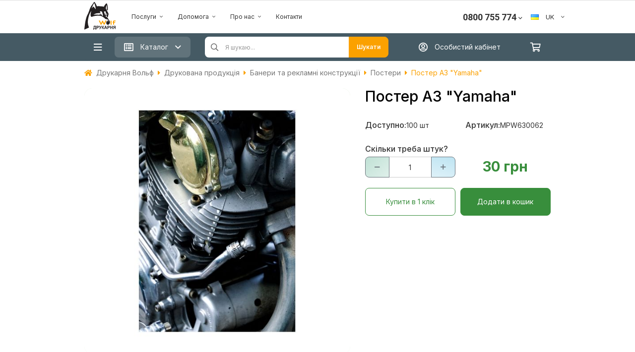

--- FILE ---
content_type: text/html; charset=UTF-8
request_url: https://wolf.ua/uk/shop/a511795b1853/
body_size: 34778
content:

<!DOCTYPE html><html lang="uk_UA"><head><meta name="p:domain_verify" content="e5aab5b2c081bed908a6cc29f44437fd"/><meta name="google-site-verification" content="ylac61n63FBGYKluVNXr6t4Ow9Ol3vFikj5R1Y-a-Dg"/><meta id="user-data" data-type="new"><meta name="viewport" content="width=device-width, initial-scale=1, maximum-scale=1"><title>Постер А3 &quot;Yamaha&quot; - Друкарня Вольф</title><meta name="keywords" content="Постер А3 &quot;Yamaha&quot; - Друкарня Вольф"/><meta name="description" content="Постер А3 &quot;Yamaha&quot; - Друкарня Вольф"/><link rel="canonical" href="https://wolf.ua" /><link rel="shortcut icon" href="/img/favicon_1.ico" type="image/x-icon"/><meta http-equiv="Content-Language" content="uk_UA"/><meta charset="utf-8"/><meta property="og:url" content="https://wolf.ua/uk/shop/a511795b1853/" /><meta property="og:type" content="website" /><meta property="og:title" content="Постер А3 &quot;Yamaha&quot; - Друкарня Вольф" /><meta property="og:description" content="Постер А3 &quot;Yamaha&quot; - Друкарня Вольф" /><meta property="og:image" content="https://fastcdn.kiev.ua/images/QmhzYnl5b0pwZzFDZWtURitQR013Z2hORmpmNUkvSzA1eitvT0syKzZOaTdKT0RUUTNrRC92bnlLeFl0TElsSDJVbm5oOWJJZXVOeE9BTjBlZDFvV1FUSTZuQjdVUEREYkIyL21MTjRCQnhzTFArWkljL1BjQlVTVWZmaks0Ylo=.jpg" /> 
 <meta name="Robots" content="INDEX, FOLLOW"/><link rel="alternate" hreflang="ru-UA" href="https://wolf.ua/ru/shop/a511795b1853/" /><link rel="alternate" hreflang="uk-UA" href="https://wolf.ua/uk/shop/a511795b1853/" /><link rel="alternate" hreflang="pl-UA" href="https://wolf.ua/pl/shop/a511795b1853/" /><link rel="alternate" hreflang="en-UA" href="https://wolf.ua/en/shop/a511795b1853/" /><link rel="alternate" hreflang="it-UA" href="https://wolf.ua/it/shop/a511795b1853/" /><link rel="alternate" hreflang="es-UA" href="https://wolf.ua/es/shop/a511795b1853/" /><link rel="alternate" hreflang="de-UA" href="https://wolf.ua/de/shop/a511795b1853/" /><link rel="alternate" hreflang="fr-UA" href="https://wolf.ua/fr/shop/a511795b1853/" /><script src="https://fastcdn.kiev.ua/js/jquery-1.7.2.min.js" integrity="sha384-PEAc7OOQpEdhHHltV/KqmkSXkYCp62gyeHNgti7tkDLjuyWooac3V+EvMWyOgwZO" crossorigin="anonymous"></script><script src="https://fastcdn.kiev.ua/js/jquery.mask.min.js" integrity="sha384-FK6kLN/1LezMo9sX/DK6W/RNiIElRhEaTuHcvlXHN/7wgQmvS3iYr5fqqb/JbtWd" crossorigin="anonymous"></script><link rel="stylesheet" href="/css/shop_1.min.css?v=a6e05e37fd7119c7eea305a6431874a1" /><link rel="stylesheet" href="https://fastcdn.kiev.ua/css/fontawesome-all.min.css" integrity="sha384-02KJJd44lxQwuZBV8kJPb8rOJEwpDjyWFA+QJ+yApIejts2H9wJeYUTaags6/440" crossorigin="anonymous" /><link rel="stylesheet" href="/css/animate.min.css?v=94b976c7ab866dd666675c1a9a3e9aa7" integrity="sha384-Fw3RS/3J1DDVyBl8fNPxeFFunRNCKL4BW/ckESuLhXhlS9l33amqewqAdJ7DwjNH"/><link rel="stylesheet" href="/css/f_f.css?v=b2154794f3ca97a717c2c9b8822dcc13" /><script type="module" src="/js/uppyInterface.js?v= d3f694ae38e8de291a3474e17e2f57e1" ></script><link rel="stylesheet" href="/css/uppy.css?v=e7e7c1174d3830294d454614f4624710" /><link rel="preconnect" href="https://fonts.gstatic.com"><link href="https://fonts.googleapis.com/css2?family=Inter:wght@300;400;500;600;700&display=swap" rel="stylesheet"><link href="https://fonts.googleapis.com/css2?family=Roboto:wght@700&display=swap" rel="stylesheet"><link rel="nofollow" href="https://fonts.googleapis.com/css?family=Amatic+SC|Bad+Script|Caveat|Comfortaa|Cormorant+Garamond|Cormorant+Infant|Gabriela|Kelly+Slab|Lora|Marck+Script|Merriweather|Montserrat|Neucha|Noto+Serif|Open+Sans|Open+Sans+Condensed:300|Oswald|Pacifico|Pattaya|Philosopher|Play|Playfair+Display|Poiret+One|Press+Start+2P|Roboto|Rubik+Mono+One|Ruslan+Display|Russo+One|Source+Sans+Pro|Tinos|Underdog&display=swap&subset=cyrillic" as="style"><link rel="stylesheet" href="https://fonts.googleapis.com/css?family=Amatic+SC|Bad+Script|Caveat|Comfortaa|Cormorant+Garamond|Cormorant+Infant|Gabriela|Kelly+Slab|Lora|Marck+Script|Merriweather|Montserrat|Neucha|Noto+Serif|Open+Sans|Open+Sans+Condensed:300|Oswald|Pacifico|Pattaya|Philosopher|Play|Playfair+Display|Poiret+One|Press+Start+2P|Roboto|Rubik+Mono+One|Ruslan+Display|Russo+One|Source+Sans+Pro|Tinos|Underdog&display=swap&subset=cyrillic"> 
 
 <script>(function(w,d,s,l,i){w[l]=w[l]||[];w[l].push({'gtm.start':
 new Date().getTime(),event:'gtm.js'});var f=d.getElementsByTagName(s)[0],
 j=d.createElement(s),dl=l!='dataLayer'?'&l='+l:'';j.async=true;j.src=
 '//www.googletagmanager.com/gtm.js?id='+i+dl;f.parentNode.insertBefore(j,f);
 })(window,document,'script','dataLayer','GTM-K3L73G');
 </script> 
 <script> (function(d) {
 var s = d.createElement('script');
 s.defer = true;
 s.src = 'https://multisearch.io/plugin/11423';
 if (d.head) d.head.appendChild(s);
 })(document);
 </script></head><body><div class="gray-bg-for-menu"></div><div class="drawer_overlay"></div><script src="https://accounts.google.com/gsi/client?hl=ru" async></script><div id="g_id_onload"
 data-client_id="752714765884-05hdmie0ldi0o4mfmq9baiburmufvos4.apps.googleusercontent.com"
 data-callback="handleCredentialResponse"
 data-context="signin"></div><script> function decodeJwtResponse(token) {
 var base64Url = token.split(".")[1];
 var base64 = base64Url.replace(/-/g, "+").replace(/_/g, "/");
 var jsonPayload = decodeURIComponent(
 atob(base64)
 .split("")
 .map(function (c) {
 return "%" + ("00" + c.charCodeAt(0).toString(16)).slice(-2);
 })
 .join("")
 );
 return JSON.parse(jsonPayload);
 }
 function handleCredentialResponse(response) {
 const responsePayload = decodeJwtResponse(response.credential);
 //console.log("ID: " + responsePayload.sub);
 //console.log('Full Name: ' + responsePayload.name);
 //console.log('Given Name: ' + responsePayload.given_name);
 //console.log('Family Name: ' + responsePayload.family_name);
 //console.log("Image URL: " + responsePayload.picture);
 //console.log("Email: " + responsePayload.email);
 var data = {
 action: 'googleInitPopup',
 id: responsePayload.sub,
 given_name: responsePayload.given_name,
 family_name: responsePayload.family_name,
 email: responsePayload.email,
 };
 $.ajax({
 data: data,
 dataType: 'json',
 success: function (data) {
 if (data.href !== undefined) location.href = data.href;
 else alertDanger('Щось пішло не так..');
 }
 });
 }
 </script> 
 <noscript><iframe src="//www.googletagmanager.com/ns.html?id=GTM-K3L73G" height="0" width="0" style="display:none;visibility:hidden"></iframe></noscript><script async src="https://www.googletagmanager.com/gtag/js?id=DC-11492053" rel="nofollow"></script><script> window.dataLayer = window.dataLayer || [];
 function gtag(){dataLayer.push(arguments);}
 gtag('js', new Date());
 gtag('config', 'DC-11492053');
 </script><script> gtag('event', 'conversion', {
 'allow_custom_scripts': true,
 'send_to': 'DC-11492053/pvc_a0/wolf_0+standard'
 });
 </script><noscript><img src="https://ad.doubleclick.net/ddm/activity/src=11492053;type=pvc_a0;cat=wolf_0;dc_lat=;dc_rdid=;tag_for_child_directed_treatment=;tfua=;npa=;gdpr=${GDPR};gdpr_consent=${GDPR_CONSENT_755};ord=1?" rel="nofollow" width="1" height="1" alt=""/></noscript><script> $(document).ready(function () {
 getProcessFileNotify();
 $(document).on('click','.bingc-action-open-passive-form',function () {
 $('#bingc-passive').removeClass('bingc-passive-closed');
 $('#bingc-passive-get-phone-form-input').focus();
 });
 $('.customerNotification').click(function (){
 modalLoad({action: 'customerNotification'});
 });
 if (document.cookie && document.cookie != '') {
 var split = document.cookie.split(';');
 for (var i = 0; i < split.length; i++) {
 var temp = split[i].split('_ga=GA1.2.');
 if(temp[1]){
 $.cookie('_gaw13', temp[1], {expires: 730, path: '/'});
 }
 }
 }
 $.ajax({
 data: {
 action: 'session',
 url: location.href,
 },
 dataType: 'json',
 success: function (data) {}
 });
 /** Скрипт добавления в корзину товаров */
 $('body').on('click', '.productAddToCart_season', function () {
 var data = {
 action: 'orderCreate',
 url: '?' + $(this).attr('data-option'),
 combinationId: $(this).attr('data-id')
 };
 $.ajax({
 data: data,
 dataType: 'json',
 success: function (data) {
 if (data.res) {
 if (data.order.order_type == 15) {
 $('.cartBtn').trigger('click');
 } else {
 location.href = data.next_page;
 }
 }
 }
 });
 }).on('click', '.shareFacebook', function () {
 FB.ui({
 method: 'share',
 href: "https://wolf.ua/uk/shop/a511795b1853/",
 });
 }).on('click', '.shareLink', function () {
 var data = {
 action: 'shareLink',
 url: "https://wolf.ua/uk/shop/a511795b1853/",
 img: "https://fastcdn.kiev.ua/images/QmhzYnl5b0pwZzFDZWtURitQR013Z2hORmpmNUkvSzA1eitvT0syKzZOaTdKT0RUUTNrRC92bnlLeFl0TElsSDJVbm5oOWJJZXVOeE9BTjBlZDFvV1FUSTZuQjdVUEREYkIyL21MTjRCQnhzTFArWkljL1BjQlVTVWZmaks0Ylo=.jpg"
 };
 modalLoad(data, 'big');
 });
 /* Facebook */
 window.fbAsyncInit = function() {
 FB.init({
 appId : '183360988403028',
 xfbml : true,
 version : 'v4.0'
 });
 };
 (function(d, s, id){
 var js, fjs = d.getElementsByTagName(s)[0];
 if (d.getElementById(id)) {return;}
 js = d.createElement(s); js.id = id;
 js.src = "https://connect.facebook.net/en_US/sdk.js";
 fjs.parentNode.insertBefore(js, fjs);
 }(document, 'script', 'facebook-jssdk'));
 /* Facebook */
 $('body').on('click', '.favorites', function () {
 var product_id = $(this).attr('data-id');
 var status = $(this).attr('data-check');
 if (product_id.length > 0) {
 $.ajax({
 data: {
 action: 'favorites_products',
 subAction: 'toggle',
 product_id: product_id,
 status: status
 },
 dataType: 'json',
 success: function (data) {
 },
 complete: function (data) {
 location.reload();
 }
 });
 }
 });
 });
 /** /источника трафика GA */
 function setGAnalytic() {
 var data = getClientInfo();
 data.action = 'GAnalytic';
 $.ajax({
 data: data,
 dataType: 'json',
 success: function (data) {
 }
 });
 };
 function getClientInfo() {
 var data = {};
 var utmz = get_utm_value(document.cookie, '__utmzz=', ';');
 var gclid = get_utm_value(utmz, 'utmgclid=', '|');
 if (gclid == '-') {
 data = {
 source: get_utm_value(utmz, 'utmcsr=', '|'),
 medium: get_utm_value(utmz, 'utmcmd=', '|'),
 campaign: get_utm_value(utmz, 'utmccn=', '|'),
 content: get_utm_value(utmz, 'utmcct=', '|'),
 keyword: get_utm_value(utmz, 'utmctr=', '|'),
 };
 } else {
 data.gclid = gclid;
 }
 data.cid = getCid();
 return data;
 }
 function get_utm_value(l, n, s) {
 if (!l || l == "" || !n || n == "" || !s || s == "") return "-";
 var i, j, k, utm = "-";
 i = l.indexOf(n);
 k = n.indexOf("=") + 1;
 if (i > -1) {
 j = l.indexOf(s, i);
 if (j < 0) {
 j = l.length;
 }
 utm = l.substring((i + k), j);
 }
 return utm;
 };
 function getCid() {
 var match = document.cookie.match('(?:^|;)\\s*_ga=([^;]*)');
 var raw = (match) ? decodeURIComponent(match[1]) : null;
 if (raw) {
 match = raw.match(/(\d+\.\d+)$/);
 }
 var gacid = (match) ? match[1] : null;
 if (gacid) {
 return gacid;
 }
 return true;
 };
 /** /end источника трафика GA */
 // SalesDoubler
 (function (js) {
 var scr = document.createElement('script');
 scr.setAttribute("src", js + "?ts=" + (new Date().getTime()));
 scr.setAttribute("async", true);
 document.getElementsByTagName("head")[0].appendChild(scr);
 }("//www.dmpcloud.net/spx/wolf.ua/spx.js"));
</script><div class="page-wrapper"> 
<script> $(document).ready(function () {
 const $btnMenuToggle = $('.btnMenuToggle');
 const $rowMenuToggle = $('#mainCategoryMenu');
 const $grayBg = $('.gray-bg-for-menu');
 $('.head-category-listener').on('click', function () {
 menuToggle();
 });
 $btnMenuToggle.click(function () {
 $('.index-category-link').removeClass('active').first().addClass('active');
 $('.index-category-items').addClass('hidden');
 $('.index-category-items[data-id="' + $('.index-category-link.active').attr('data-id') + '"]').removeClass('hidden');
 // $('.gray-bg-for-menu').toggleClass('hidden');
 // $('.index-category-items').toggleClass('hidden');
 menuToggle();
 });
 $grayBg.click(function (){
 menuToggle('hide');
 })
 function menuToggle(show = null) {
 if(show === 'show'){
 $rowMenuToggle.removeClass('hidden');
 $grayBg.addClass('in');
 }else if (show === 'hide'){
 $rowMenuToggle.addClass('hidden');
 $grayBg.removeClass('in');
 }else{
 if ($rowMenuToggle.hasClass('hidden')){
 $rowMenuToggle.removeClass('hidden');
 $grayBg.addClass('in');
 }else {
 $rowMenuToggle.addClass('hidden');
 $grayBg.removeClass('in');
 }
 }
 }
 $("body").on('click', '.customer_login', function () {
 var action = {action: 'auth'};
 modalLoad(action, '800-auth');
 }).on('click', '.needLogin', function () {
 var data = {action: 'needLogin'};
 modalLoad(data, 'normal');
 }).on('click', '.usePromo', function () {
 var data = {
 action: 'getPromoCode'
 };
 modalLoad(data, '');
 });
 $(".add_to_invoice").click(function () {
 var action = 'action=add_to_invoice&lng=2&customer_id=0';
 modalLoad(action, '');
 });
 let $names = $('#boxCategoryNames a');
 let $boxes = $('#boxCategory');
 $boxes.find('.columns').first().removeClass('hidden');
 $names.hover(function () {
 var id = $(this).data('id');
 $boxes.find('.columns').addClass('hidden');
 $boxes.find('.columns[data-id="' + id + '"]').removeClass('hidden');
 });
 $('.cartBtn').click(function () {
 if(!$(this).hasClass('cartLink')) {
 modalLoad({action: 'cart'}, 'big');
 }
 });
 $('.shwCategory').hover(function () {
 var id = $(this).attr('data-id');
 $('.categories').addClass('hidden');
 $('.gray-bg-for-menu').removeClass('hidden');
 $('.categories[data-id="' + id + '"]').removeClass('hidden');
 });
 var typingTimer;
 $('#searchInput').on("input", function (ev) {
 clearTimeout(typingTimer);
 var count = $(ev.target).val().length;
 var searchName = $(this).attr('name');
 if (count >= 3) {
 var find_text = $(ev.target).val();
 $(this).parent().attr('action', "//wolf.ua/uk/search/?q=" + encodeURI(find_text));
 typingTimer = setTimeout(function () {
 find(find_text, searchName);
 //console.log(find_text);
 }, 300);
 $('.fixed-header #searchInputFixed').val(find_text);
 } else {
 $('#searchInfo').remove('');
 }
 });
 $('#searchButton').click(function () {
 var find_text = $('#searchInput').val();
 if (find_text != ''){
 location.href = "//wolf.ua/uk/search/?q=" + encodeURI(find_text);
 }
 });
 $('.index-category-link').click(function () {
 if(!$('.btnMenuToggle').hasClass('in')) {
 $btnMenuToggle.toggleClass('in');
 menuToggle();
 }
 return false;
 });
 loadMainCategory();
 function loadMainCategory(){
 if($(window).width() > 991){
 $.ajax({
 data: {
 action: 'mainCategoryDesktop',
 width: $(window).width()
 },
 success: function(html){
 $('#mainCategoryMenu').html(html);
 }
 })
 }else{
 $.ajax({
 data: {
 action: 'categoryCatalog',
 category_id: 0 },
 type: 'POST',
 success: function (html) {
 $('#mainCategoryMenu').html(html);
 }
 });
 }
 }
 });
</script><div class="header header_b2b hidden-xs hidden-sm"><div class="halloween-spider"></div><section class="header_top_nav"><div class="container grid_container_top"><nav class="navbar"><div class="container-fluid"><div class="collapse navbar-collapse rr" id="bs-example-navbar-collapse-1"><ul class="nav navbar-nav navbar-right"><li class="hidden-sm"><a href="//wolf.ua/uk/newseller-registration/">Продавати на Wolf.ua</a></li> 
 </ul></div></div></nav></div></section><section class="b2b_header" style="border-bottom: none"><!--
 HALLOWEEN START--><!--
 HALLOWEEN END--><div class="container grid_container"><div class="row"><header class="wolf_b2b_header_wrapper"><section class="grid_style grid_style_logo main_wolf_logo_section"><div class="wolf_logo_wrapper"><a class="no-underline" href="//wolf.ua/"><div class="logo_wrapper"><svg class="logo_wolf" width="64" height="56" viewBox="0 0 64 56" fill="none" xmlns="http://www.w3.org/2000/svg"><path d="M48.9266 38.0307C49.0363 38.1988 49.0947 38.3952 49.0947 38.596C49.0947 38.7967 49.0363 38.9931 48.9266 39.1612C48.4669 39.443 47.987 39.6905 47.4909 39.9017C47.2026 39.9582 46.5187 40.2013 46.3321 39.9017C46.1456 39.6021 45.9139 39.3364 45.9986 38.9351C46.0834 38.5338 46.0608 38.3699 46.3547 38.2342C46.7754 38.0946 47.2038 37.9794 47.6379 37.8894C48.0725 37.8579 48.5092 37.9058 48.9266 38.0307Z" fill="white"/><path d="M19.0929 48.1147H23.2645V53.5016H23.7901V56H22.7727V54.5868H18.9799V56H17.9737V53.5016H18.4938C18.7477 52.8858 18.9115 52.2366 18.9799 51.5741C19.0655 50.6496 19.1032 49.7214 19.0929 48.793V48.1147ZM20.2234 49.1944C20.2897 50.6471 20.1237 52.1011 19.7316 53.5016H21.9926V49.1944H20.2234Z" fill="#231F20"/><path d="M24.5927 54.5869V48.1148H26.5485C27.0306 48.0962 27.5133 48.1246 27.9899 48.1995C28.3438 48.3082 28.6494 48.5358 28.8547 48.8439C29.1007 49.2149 29.2234 49.654 29.2052 50.0988C29.2136 50.444 29.1481 50.7871 29.013 51.1049C28.8916 51.3553 28.7135 51.574 28.4929 51.7436C28.3048 51.8852 28.0921 51.9906 27.8655 52.0545C27.4508 52.1227 27.0308 52.153 26.6107 52.145H25.8193V54.5869H24.5927ZM25.8023 49.2057V51.0371H26.4693C26.7946 51.0582 27.1212 51.0257 27.4359 50.941C27.594 50.8782 27.7284 50.7675 27.8203 50.6245C27.9152 50.4743 27.9624 50.2989 27.9559 50.1214C27.9576 49.9176 27.892 49.7189 27.7694 49.5561C27.6442 49.3961 27.4619 49.2907 27.2607 49.2622C26.9757 49.2271 26.6886 49.2119 26.4015 49.217L25.8023 49.2057Z" fill="#231F20"/><path d="M29.4995 48.1147H30.8731L32.2692 51.4723L33.4619 48.1147H34.7281L32.7101 53.0324C32.5342 53.4635 32.3064 53.8716 32.0318 54.2477C31.9237 54.3793 31.7872 54.4848 31.6325 54.5563C31.4779 54.6277 31.3091 54.6633 31.1387 54.6603C30.8545 54.67 30.57 54.6472 30.2909 54.5925V53.6429H30.76C30.8688 53.657 30.9794 53.6493 31.0852 53.6201C31.1909 53.591 31.2899 53.5411 31.3761 53.4733C31.554 53.2711 31.6749 53.0253 31.7266 52.7611L29.4995 48.1147Z" fill="#231F20"/><path d="M35.3778 48.1147H36.5931V50.8675C36.8018 50.8642 37.0025 50.7859 37.1583 50.647C37.3412 50.3246 37.489 49.9835 37.5992 49.6296C37.7263 49.1331 37.9907 48.6825 38.3623 48.3295C38.7391 48.1309 39.1643 48.0427 39.5889 48.0752H39.7585V49.0474H39.5889C39.3959 49.0286 39.2012 49.0597 39.0237 49.1378C38.899 49.21 38.7972 49.3158 38.7297 49.4431C38.6732 49.5731 38.5715 49.8557 38.4188 50.274C38.3657 50.4723 38.2859 50.6625 38.1814 50.8392C38.0709 51.0236 37.9101 51.1726 37.7179 51.2688C37.9957 51.3494 38.2348 51.5282 38.3906 51.7719C38.6123 52.1034 38.8016 52.4555 38.9558 52.8233L39.7867 54.6038H38.3736L37.6614 52.908L37.5823 52.778C37.5394 52.6716 37.4903 52.5678 37.4353 52.4672C37.3366 52.2603 37.207 52.0697 37.0509 51.9019C36.9178 51.8076 36.7556 51.7635 36.5931 51.7775V54.6038H35.3778V48.1147Z" fill="#231F20"/><path d="M45.931 54.5869H44.6083L44.0826 53.1116H41.669L41.1659 54.5869H39.8546L42.206 48.1147H43.5004L45.931 54.5869ZM43.67 52.0206L42.8391 49.624L42.0308 52.0206H43.67Z" fill="#231F20"/><path d="M46.5696 54.5869V48.1148H48.5197C49.0055 48.0957 49.4921 48.1241 49.9724 48.1996C50.3295 48.3049 50.6379 48.5331 50.8429 48.844C51.0878 49.2149 51.2067 49.655 51.182 50.0988C51.1958 50.4445 51.13 50.7887 50.9898 51.105C50.8759 51.36 50.6965 51.5804 50.4698 51.7437C50.287 51.8903 50.075 51.9963 49.848 52.0546C49.4334 52.1232 49.0134 52.1535 48.5932 52.145H47.7962V54.5869H46.5696ZM47.7962 49.2057V51.0371H48.4575C48.7809 51.0584 49.1056 51.0259 49.4184 50.941C49.5782 50.8786 49.7145 50.768 49.8085 50.6245C49.8969 50.472 49.94 50.2975 49.9328 50.1214C49.9397 50.0187 49.9257 49.9157 49.8917 49.8186C49.8577 49.7214 49.8044 49.6322 49.735 49.5562C49.679 49.476 49.6068 49.4084 49.523 49.3578C49.4393 49.3071 49.3459 49.2746 49.2489 49.2622C48.9582 49.2273 48.6655 49.2122 48.3727 49.217L47.7962 49.2057Z" fill="#231F20"/><path d="M52.1884 54.5869V48.1147H53.4207V50.6527H55.8117V48.1147H57.0213V54.5869H55.8117V51.7606H53.4207V54.5869H52.1884Z" fill="#231F20"/><path d="M61.8995 54.5869V51.885H61.6508C61.3726 51.8577 61.093 51.9211 60.8538 52.0659C60.5257 52.401 60.2477 52.7818 60.0285 53.1964L59.1694 54.5982H57.6941L58.4289 53.3321C58.6372 52.9654 58.8714 52.614 59.1298 52.2807C59.314 52.0657 59.5339 51.884 59.7798 51.7437C59.3084 51.6968 58.8732 51.47 58.5645 51.1106C58.3076 50.7754 58.1721 50.3629 58.1802 49.9406C58.1748 49.5707 58.2727 49.2066 58.4628 48.8892C58.6261 48.6072 58.8846 48.3927 59.192 48.2844C59.6344 48.1577 60.0946 48.1042 60.5542 48.1261H63.1148V54.5982L61.8995 54.5869ZM61.8995 49.2058H60.9499C60.6348 49.202 60.3197 49.2152 60.0059 49.2453C59.927 49.2548 59.8509 49.2809 59.7828 49.3218C59.7146 49.3627 59.6558 49.4176 59.6103 49.4827C59.4899 49.6309 59.4277 49.8177 59.435 50.0084C59.4241 50.1096 59.4341 50.2119 59.4642 50.3092C59.4943 50.4064 59.544 50.4964 59.6103 50.5737C59.7048 50.7049 59.8467 50.7941 60.0059 50.8224C60.3394 50.8667 60.6759 50.8837 61.0121 50.8732H61.8995V49.2058Z" fill="#231F20"/><path d="M42.0476 37.8724C42.1152 37.7289 42.2115 37.6007 42.3305 37.4957C42.4495 37.3907 42.5887 37.3112 42.7396 37.2619C42.8905 37.2127 43.0498 37.1948 43.2078 37.2094C43.3658 37.224 43.5192 37.2707 43.6585 37.3467C44.4046 37.7311 43.9864 38.6242 43.7885 39.229C43.5243 39.9644 43.2127 40.6818 42.8559 41.377C42.4489 42.1457 42.1041 42.9427 41.7254 43.7171C41.5501 44.0619 41.3693 44.401 41.1997 44.7459C41.0726 45.0583 40.8799 45.3397 40.6344 45.5711C40.5021 45.6718 40.3508 45.7447 40.1896 45.7854C40.0284 45.826 39.8606 45.8337 39.6964 45.8078C39.5321 45.7819 39.3748 45.7231 39.2339 45.6348C39.093 45.5465 38.9714 45.4306 38.8765 45.2941C38.0965 43.9319 37.5029 42.4679 36.802 41.0548C36.3951 41.9931 35.8976 42.9031 35.4454 43.8132C35.1006 44.5084 34.7163 45.5089 33.9023 45.769C32.7379 46.1194 32.4948 44.9098 32.2066 44.1128C31.8674 43.1575 31.3983 42.2474 30.98 41.343C30.5617 40.4386 30.0077 39.4382 29.4764 38.5168C29.2051 38.0646 29.1655 37.6067 29.6742 37.3354C29.8773 37.2221 30.1084 37.1688 30.3406 37.1819C30.5728 37.1949 30.7965 37.2736 30.9856 37.4089C31.3255 37.6954 31.5879 38.0628 31.7487 38.4772C31.9635 38.9181 32.1896 39.359 32.4044 39.7999C32.8509 40.7778 33.354 41.7387 33.7723 42.7279C34.306 41.7972 34.7653 40.8257 35.1459 39.8225C35.3267 39.359 35.4681 38.8729 35.6433 38.4151C35.7441 38.2064 35.9066 38.0337 36.1088 37.9205C36.311 37.8072 36.5432 37.7589 36.7738 37.782C36.9841 37.7823 37.1895 37.8448 37.3645 37.9614C37.5395 38.078 37.6761 38.2437 37.7573 38.4377C37.9947 38.8899 38.2152 39.359 38.4413 39.8225C38.9443 40.8795 39.4191 41.9535 39.9561 42.9992C40.3518 42.14 40.7362 41.3035 41.1262 40.4217C41.5363 39.607 41.8512 38.7479 42.0645 37.8611" fill="#FBA200"/><path d="M54.9187 44.548C55.207 44.7458 55.484 45.1471 55.2974 45.5032C55.1839 45.6387 55.0374 45.7426 54.8721 45.805C54.7068 45.8673 54.5281 45.8861 54.3535 45.8594C53.7882 45.8594 52.7029 45.5428 52.7029 44.8363V38.1776C52.7029 37.7989 53.1269 37.6124 53.4321 37.5219C53.6113 37.4777 53.7979 37.4725 53.9793 37.5066C54.1607 37.5407 54.3326 37.6134 54.4835 37.7198C54.8283 37.9402 54.7718 38.2285 54.7718 38.5846V39.9412C54.7718 40.8286 54.7718 41.7104 54.7718 42.5979C54.7718 42.9992 54.7718 43.4062 54.7718 43.8188C54.7718 44.011 54.6417 44.5254 54.9187 44.548" fill="#FBA200"/><path d="M59.678 45.5033C59.5279 45.6287 59.3507 45.7175 59.1604 45.7627C58.9701 45.8078 58.7718 45.808 58.5814 45.7633C58.4043 45.7226 58.2434 45.6298 58.1194 45.4968C57.9955 45.3638 57.9143 45.1967 57.8862 45.0172V41.8574C57.4057 41.8574 56.4504 41.3939 56.9422 40.7778C57.0483 40.6647 57.176 40.5739 57.3177 40.5108C57.4595 40.4477 57.6124 40.4136 57.7675 40.4104C57.9596 40.4104 57.8692 40.2012 57.8579 40.043C57.8466 39.8847 57.8579 39.636 57.8579 39.4269C57.9483 37.9289 59.158 37.2054 60.5485 37.1659C61.2659 37.1161 61.9848 37.2382 62.6455 37.522C62.9225 37.6463 63.2108 37.8272 63.2899 38.1437C63.3045 38.3092 63.2579 38.4742 63.1589 38.6075C63.06 38.7409 62.9155 38.8333 62.7529 38.8673C62.0125 39.099 61.3963 38.5733 60.6615 38.5903C59.7458 38.5903 59.955 39.783 59.955 40.3821C60.4539 40.3568 60.9539 40.3568 61.4529 40.3821C61.8768 40.3821 62.476 40.4839 62.6229 40.9474C62.9338 42.0383 60.4693 41.8518 59.955 41.8518V44.7119C59.9815 44.86 59.9701 45.0123 59.9216 45.1547C59.8732 45.2971 59.7893 45.4248 59.678 45.5259" fill="#FBA200"/><path d="M48.3332 38.8786C48.1438 38.8827 47.9573 38.9265 47.7859 39.0074C47.6145 39.0882 47.462 39.2042 47.3384 39.3478C47.0162 39.6643 46.6996 39.7547 46.4283 39.1499C46.157 38.5451 46.8579 38.4321 48.1241 38.1551C49.3902 37.8781 48.6893 38.8786 48.3558 38.8786H48.3332ZM42.3698 25.2278C42.2398 25.6122 41.9233 26.9236 41.9233 26.9236C41.8382 25.9155 41.588 24.9282 41.1828 24.0013C40.7261 23.0209 40.3316 22.0127 40.0014 20.9828C39.8373 20.4329 39.7591 19.8609 39.7697 19.2871C39.7697 18.8688 40.9002 18.9366 41.9459 19.1118C42.266 19.1792 42.569 19.3112 42.8363 19.4997C43.1036 19.6883 43.3295 19.9294 43.5003 20.2084C43.5003 20.2084 43.1838 21.305 43.0368 21.9042C42.8899 22.5033 42.7316 23.3908 42.7316 23.3908C42.8241 23.3767 42.9185 23.3968 42.9973 23.4473C43.0352 23.4663 43.0678 23.4942 43.0925 23.5287C43.1171 23.5632 43.1329 23.6031 43.1386 23.6451L43.8564 23.2438C44.0091 23.1534 44.1447 23.1534 44.5008 23.3908C44.8569 23.6282 45.8348 24.3008 46.1231 24.5213C46.4114 24.7417 46.6883 25.3522 46.1231 25.29C45.5434 25.2325 44.9583 25.263 44.3878 25.3805C43.7886 25.4992 43.4664 25.7027 43.3308 25.7027C43.1951 25.7027 43.1386 25.3522 42.9068 25.2674C42.6751 25.1826 42.4716 24.917 42.3416 25.2674L42.3698 25.2278ZM43.1386 26.7031C42.8673 27.0649 42.9464 26.0305 42.9464 26.0305L43.5116 26.0588C43.4463 26.3002 43.322 26.5216 43.1499 26.7031H43.1386ZM35.4455 26.9179C34.8592 26.2641 34.4181 25.4936 34.1511 24.6569C34.1256 24.5596 34.0724 24.4717 33.9979 24.404C33.9234 24.3363 33.8309 24.2917 33.7316 24.2756C33.6322 24.2594 33.5304 24.2724 33.4383 24.313C33.3462 24.3536 33.2679 24.4201 33.2128 24.5043C32.9019 24.883 32.9528 24.9226 31.9523 24.8604C31.587 24.8001 31.2124 24.8304 30.8616 24.9486C30.5107 25.0669 30.1942 25.2695 29.94 25.5387C29.4878 26.0418 29.4878 25.9796 29.4878 25.9796C28.6938 25.7661 27.8879 25.6 27.0742 25.4822C25.9437 25.3296 18.4937 25.6913 18.4937 25.6913C21.0039 23.8158 24.0323 22.7616 27.1646 22.6729C29.1147 22.5768 30.5561 22.2829 31.421 22.6447C31.6465 22.7505 31.8925 22.8054 32.1416 22.8054C32.3908 22.8054 32.6368 22.7505 32.8623 22.6447C32.8623 22.6447 32.2067 21.5142 31.8562 20.9489C31.5057 20.3837 31.0931 19.7393 31.0931 19.7393C31.4508 19.4173 31.8704 19.1716 32.3261 19.0171C32.7819 18.8626 33.2644 18.8025 33.7441 18.8405C35.3664 18.9931 35.9203 20.4176 36.3047 21.859C36.6891 23.3003 37.0678 24.8491 37.1808 25.0583C37.2939 25.2674 37.13 25.9683 37.13 26.6297C37.1637 27.2997 37.2316 27.9675 37.3335 28.6306C36.6149 28.1553 35.9774 27.5675 35.4455 26.8897V26.9179ZM31.664 26.5675C31.1892 26.5675 30.9857 25.8609 30.9857 25.8609L31.9919 25.6744C32.0722 25.8425 32.1274 26.0215 32.1558 26.2057C32.1558 26.3809 32.1558 26.5675 31.664 26.5675ZM17.3462 9.76262C16.9639 10.1254 16.6533 10.5568 16.4305 11.0344C16.0518 11.6562 14.6952 13.0693 14.8422 12.3571C14.9892 11.6449 16.3118 9.05606 16.9336 7.39988C17.4305 6.06416 18.1054 4.80166 18.9403 3.64662C19.5055 2.81571 19.9916 1.63434 20.5738 3.26226C21.2666 5.25755 21.8088 7.30193 22.1961 9.37825C22.6935 11.8597 23.0496 14.7368 23.0496 14.7368C23.0496 14.7368 21.2012 12.6341 20.3082 11.4753C19.7351 10.7327 19.0873 10.0508 18.375 9.44043C18.0867 9.17476 17.9624 9.1465 17.3462 9.76262ZM51.476 40.1222C51.4193 39.6283 51.2717 39.1492 51.0408 38.709V38.709C50.6677 37.8159 48.0902 33.7575 47.5249 32.9435C46.8056 32.0276 45.9651 31.2137 45.0265 30.5242C44.5971 30.1708 44.1067 29.8988 43.5795 29.7216L42.7768 28.0823C42.7768 28.0823 43.2064 27.7884 43.5569 27.5171C43.8714 27.2579 44.0739 26.8874 44.1221 26.4827C44.1956 26.0531 44.286 25.8214 44.5856 26.6692C44.8852 27.5171 45.2922 28.5289 45.1509 28.7606C45.0699 28.8823 44.9729 28.9926 44.8626 29.0885L47.0444 31.4286C47.0444 31.4286 48.5084 25.7761 48.7402 24.9904C48.9719 24.2047 48.9211 23.9165 48.1297 22.3281C47.3384 20.7398 46.0327 18.3035 45.247 16.6756C44.4613 15.0477 43.4382 13.1711 43.2912 12.9958C43.1442 12.8206 43.5342 11.1305 43.9356 9.48C44.3369 7.82947 44.9417 5.79457 44.9417 5.79457C45.2685 7.59814 45.4875 9.41959 45.5974 11.2492C45.6209 12.4195 45.5319 13.5892 45.3317 14.7425C45.2017 15.189 45.1509 15.3077 45.1509 15.3077L47.1631 17.2691C47.3984 15.0818 47.4305 12.8773 47.2592 10.684C46.9201 7.85773 46.4622 5.50064 45.8348 4.18361C45.2074 2.86658 44.8061 2.13741 43.8112 3.17181C42.545 4.4994 41.4093 5.94554 40.4197 7.49032C39.9223 8.45124 39.4588 9.51391 39.2101 9.58174C38.9614 9.64957 36.8643 8.88083 35.5699 8.89779C34.2755 8.91475 30.3357 8.50212 29.1147 8.38341C27.8801 8.28496 26.6388 8.45266 25.4745 8.87518C25.4745 8.87518 24.2027 6.19025 23.6488 5.12758C23.0948 4.06491 24.0784 5.69283 22.6426 3.17181C21.2069 0.650803 20.3816 -1.64411 18.5333 1.59477C16.6849 4.83365 12.4851 8.19123 9.4045 18.637C8.33949 21.9338 6.94574 25.1152 5.24426 28.1332C4.54335 29.3372 2.16931 37.669 1.55884 42.4736C0.93141 47.6287 -0.0747335 53.9369 0.00440139 55.7457L9.48363 51.5572C7.477 46.6734 6.81 43.3158 7.1548 38.6073C7.1548 36.8041 8.85055 23.9108 14.113 18.1396C10.3767 29.829 14.6331 30.1342 15.0909 29.9477C25.7232 25.8214 34.0889 28.2067 34.9933 28.7098C35.8977 29.2128 38.577 30.6768 40.0806 32.0504C41.5841 33.424 41.9459 34.3679 43.2121 34.3679C44.8018 34.4575 46.3366 34.9815 47.6493 35.8828C48.333 36.2522 48.9064 36.7964 49.3111 37.4598C48.9615 37.2772 48.5749 37.1767 48.1806 37.1659C47.6718 37.1453 47.1661 37.2542 46.7109 37.4824C46.3812 37.6712 46.0739 37.8968 45.7952 38.1551C45.526 38.452 45.2803 38.7696 45.0604 39.1047C44.8748 39.3912 44.7195 39.6962 44.5969 40.0148C44.4597 40.3332 44.3482 40.6621 44.2634 40.9983V41.0944C44.2069 41.4053 44.1673 41.7105 44.1391 42.0384C44.1199 42.3608 44.1466 42.6843 44.2182 42.9993C44.2778 43.2927 44.3688 43.5788 44.4895 43.8528C44.6044 44.1338 44.7565 44.398 44.9417 44.6385C45.1056 44.8499 45.2955 45.0398 45.507 45.2038C45.7191 45.3753 45.9505 45.5213 46.1966 45.639C46.7144 45.92 47.3133 46.0138 47.8923 45.9047C48.4652 45.7907 49.0056 45.5513 49.475 45.2038C49.9599 44.8378 50.3753 44.3879 50.7016 43.8754C51.0307 43.3893 51.2682 42.8472 51.4025 42.2758C51.476 41.9225 51.512 41.5626 51.5099 41.2018C51.5099 40.8513 51.4647 40.4896 51.4138 40.0713L51.476 40.1222Z" fill="#231F20"/></svg></div></a></div></section><section class="hidden-md hidden-sm hidden-xs grid_style brand_name_wrapper brand_name_section"><div class="company_name_wrapper main-logo"><a class="no-underline" href="//wolf.ua/"><svg class="logo_wolf" width="220" height="32" viewBox="0 0 220 32" fill="none" xmlns="http://www.w3.org/2000/svg"><path d="M215.793 13.6444H4.24484C3.13057 13.6475 2.06278 14.0913 1.2746 14.8789C0.486418 15.6666 0.0418736 16.734 0.0380249 17.8483V24.4999C0.0418736 25.6141 0.486418 26.6816 1.2746 27.4692C2.06278 28.2569 3.13057 28.7007 4.24484 28.7038H12.0692L14.4205 31.3585L17.4167 28.7038H215.796C216.91 28.6999 217.977 28.2558 218.765 27.4682C219.552 26.6807 219.996 25.6136 220 24.4999V17.8483C219.997 16.7338 219.553 15.6659 218.764 14.8781C217.976 14.0903 216.908 13.6467 215.793 13.6444V13.6444Z" fill="#FBA200"/><path d="M2.51767 0.282959L4.34685 7.99642L6.35107 0.282959H8.70828L10.6804 8.08978L12.5738 0.282959H15.0418L11.964 11.6256H9.46387L7.50925 3.88588L5.5838 11.6256H3.04571L0 0.282959H2.51767Z" fill="#231F20"/><path d="M26.9678 5.97175C26.9678 9.50757 24.7068 11.8969 21.3548 11.8969C18.0027 11.8969 15.7097 9.52216 15.7097 5.97175C15.7097 2.37174 17.9561 0.0145264 21.3723 0.0145264C24.6951 0.0145264 26.9678 2.41842 26.9678 5.97175ZM18.2449 5.92215C18.2449 8.36106 19.4323 9.82848 21.3723 9.84015C23.2627 9.84015 24.4355 8.34355 24.4355 5.92215C24.4355 3.50076 23.2481 2.05375 21.3373 2.05375C19.4264 2.05375 18.2332 3.56494 18.2332 5.92215H18.2449Z" fill="#231F20"/><path d="M36.7526 11.6256H28.6716V0.282959H31.1747V9.49302H36.7526V11.6256Z" fill="#231F20"/><path d="M46.2224 2.37178H40.6795V4.99739H45.5077V6.97827H40.6795V11.6256H38.1793V0.282959H46.2224V2.37178Z" fill="#231F20"/><path d="M59.7966 7.10372C59.7966 10.3361 58.2738 11.8502 54.9393 11.8502C51.5376 11.8502 50.0148 10.304 50.0148 7.06871V0.282959H52.5149V7.06871C52.5149 8.81912 53.0138 9.79351 54.9713 9.79351C56.9289 9.79351 57.3052 8.74326 57.3052 7.06871V0.282959H59.8083L59.7966 7.10372Z" fill="#231F20"/><path d="M71.9827 11.6257H69.3571L68.4586 9.09341H64.208L63.2773 11.6257H60.7101L65.0569 0.268433H67.6388L71.9827 11.6257ZM66.3522 3.05742L64.8177 7.27007H67.8459L66.3522 3.05742Z" fill="#231F20"/><path d="M47.1734 11.4243H45.2859V9.57471H47.1734V11.4243Z" fill="#231F20"/><path d="M83.0626 0.180908V4.86617H88.4772V0.180908H89.9358V11.3748H88.4772V6.12354H83.0626V11.3748H81.6185V0.180908H83.0626Z" fill="black"/><path d="M102.011 5.66257C102.011 9.51639 99.677 11.5585 96.8121 11.5585C93.8569 11.5585 91.7797 9.26549 91.7797 5.87845C91.7797 2.32513 93.9882 0 96.9784 0C100.036 0 102.011 2.33971 102.011 5.66257ZM93.3259 5.84636C93.3259 8.23567 94.6212 10.3799 96.8968 10.3799C99.1723 10.3799 100.485 8.27068 100.485 5.72967C100.485 3.50373 99.3182 1.17861 96.9143 1.17861C94.5104 1.17861 93.3259 3.38704 93.3259 5.84636V5.84636Z" fill="black"/><path d="M103.886 0.332556C104.752 0.171612 105.631 0.0934633 106.512 0.0991681C107.971 0.0991681 108.887 0.347142 109.584 0.913107C109.892 1.14047 110.139 1.44006 110.304 1.7855C110.469 2.13094 110.546 2.51161 110.529 2.89399C110.529 3.9734 109.815 4.93613 108.636 5.35331V5.3854C109.698 5.65088 110.946 6.53192 110.946 8.19189C110.953 8.61122 110.872 9.02735 110.709 9.41366C110.546 9.79996 110.304 10.1479 109.998 10.4353C109.216 11.1501 107.956 11.4827 106.13 11.4827C105.38 11.4883 104.63 11.4434 103.886 11.3485V0.332556ZM105.331 4.91571H106.643C108.172 4.91571 109.068 4.11927 109.068 3.03985C109.068 1.72705 108.073 1.21068 106.611 1.21068C106.182 1.19966 105.753 1.2329 105.331 1.30987V4.91571ZM105.331 10.2807C105.733 10.3336 106.139 10.3551 106.544 10.3449C108.038 10.3449 109.418 9.79935 109.418 8.17147C109.418 6.64278 108.105 6.01263 106.527 6.01263H105.331V10.2807Z" fill="black"/><path d="M114.331 0.180908V11.3748H112.872V0.180908H114.331Z" fill="black"/><path d="M129.81 6.45897C129.729 4.89819 129.627 3.02233 129.644 1.62784H129.594C129.212 2.93773 128.748 4.33514 128.182 5.87841L126.207 11.3105H125.11L123.299 5.9776C122.768 4.39932 122.319 2.95523 122.003 1.62784H121.971C121.939 3.02233 121.855 4.89818 121.756 6.58733L121.464 11.3864H120.087L120.866 0.192505H122.709L124.62 5.6071C125.087 6.987 125.466 8.21521 125.749 9.37923H125.799C126.091 8.2473 126.482 7.0191 126.966 5.6071L128.958 0.192505H130.802L131.499 11.3864H130.087L129.81 6.45897Z" fill="black"/><path d="M143.294 5.66257C143.294 9.51639 140.96 11.5585 138.095 11.5585C135.14 11.5585 133.063 9.26549 133.063 5.87845C133.063 2.32513 135.271 0 138.262 0C141.328 0 143.294 2.33971 143.294 5.66257ZM134.618 5.84636C134.618 8.23567 135.913 10.3799 138.189 10.3799C140.464 10.3799 141.774 8.27068 141.774 5.72967C141.774 3.50373 140.607 1.17861 138.203 1.17861C135.799 1.17861 134.618 3.38704 134.618 5.84636Z" fill="black"/><path d="M145.669 0.180908L149.141 5.1404H149.572V0.180908H150.984V5.1404H151.431L154.885 0.180908H156.58L152.612 5.33002C154.363 5.51382 155.086 6.61074 155.635 8.20361C156.017 9.26553 156.282 10.3449 156.746 11.3748H155.267C154.885 10.6279 154.619 9.54851 154.339 8.74916C153.823 7.22047 153.26 6.24024 151.466 6.24024H150.984V11.3748H149.572V6.24315H149.074C147.279 6.24315 146.713 7.22338 146.182 8.75207C145.917 9.54851 145.652 10.6279 145.287 11.3777H143.808C144.289 10.3479 144.555 9.26844 144.922 8.22403C145.485 6.64575 146.2 5.54883 147.945 5.33294L143.974 0.180908H145.669Z" fill="black"/><path d="M166.145 0.180908V11.3748H164.687V1.39452H160.982V4.78156C160.982 7.20588 160.883 9.91318 159.304 10.978C158.793 11.3064 158.202 11.4899 157.595 11.509L157.411 10.342C157.844 10.252 158.246 10.051 158.578 9.75856C159.476 8.88335 159.558 6.70118 159.558 4.90701V0.180908H166.145Z" fill="black"/><path d="M170.014 0.180908V4.89826C170.014 6.67492 169.979 8.13651 169.88 9.63311H169.915C170.478 8.46617 171.175 7.25839 171.989 5.931L175.61 0.180908H177.068V11.3748H175.694V6.61074C175.694 4.79907 175.712 3.47168 175.826 2.05968L175.776 2.04218C175.166 3.34011 174.476 4.59893 173.71 5.81139L170.21 11.3748H168.666V0.180908H170.014Z" fill="black"/><path d="M179.58 0.33257C180.446 0.171485 181.325 0.0933358 182.206 0.0991822C183.664 0.0991822 184.58 0.347156 185.278 0.913122C185.585 1.14136 185.831 1.44112 185.996 1.78634C186.161 2.13157 186.239 2.51181 186.223 2.894C186.223 3.97342 185.508 4.93614 184.33 5.35332V5.38542C185.391 5.65089 186.637 6.53193 186.637 8.1919C186.644 8.61095 186.563 9.02678 186.4 9.413C186.238 9.79921 185.996 10.1474 185.692 10.4353C184.91 11.1501 183.65 11.4827 181.821 11.4827C181.072 11.4883 180.323 11.4435 179.58 11.3485V0.33257ZM181.039 4.91572H182.352C183.877 4.91572 184.776 4.11929 184.776 3.03987C184.776 1.72706 183.778 1.21069 182.317 1.21069C181.888 1.19962 181.46 1.23286 181.039 1.30988V4.91572ZM181.039 10.2807C181.44 10.3335 181.845 10.355 182.249 10.3449C183.746 10.3449 185.123 9.79936 185.123 8.17148C185.123 6.64279 183.813 6.01264 182.235 6.01264H181.039V10.2807Z" fill="black"/><path d="M198.012 5.66257C198.012 9.51639 195.678 11.5585 192.816 11.5585C189.858 11.5585 187.784 9.26549 187.784 5.87845C187.784 2.32513 189.992 0 192.979 0C196.037 0 198.012 2.33971 198.012 5.66257ZM189.327 5.84636C189.327 8.23567 190.622 10.3799 192.898 10.3799C195.173 10.3799 196.486 8.27068 196.486 5.72967C196.486 3.50373 195.319 1.17861 192.915 1.17861C190.511 1.17861 189.327 3.38704 189.327 5.84636V5.84636Z" fill="black"/><path d="M207.712 11.0101C206.774 11.3936 205.766 11.5745 204.754 11.541C201.6 11.541 199.225 9.54848 199.225 5.87845C199.225 2.37764 201.6 0 205.06 0C206.454 0 207.333 0.291735 207.715 0.495949L207.368 1.66289C206.659 1.34258 205.887 1.18317 205.11 1.19611C202.484 1.19611 200.734 2.87359 200.734 5.81427C200.734 8.55366 202.312 10.3157 205.037 10.3157C205.846 10.3275 206.65 10.1685 207.394 9.84896L207.712 11.0101Z" fill="black"/><path d="M212.22 1.41203H208.824V0.180908H217.109V1.41203H213.678V11.3748H212.22V1.41203Z" fill="black"/><path d="M219.804 0.180908V11.3748H218.346V0.180908H219.804Z" fill="black"/><path d="M10.6744 18.0642V24.6632H9.46366V19.0153H6.40336V24.6632H5.216V18.0642H10.6744Z" fill="white"/><path d="M18.598 21.3083C18.598 23.7501 16.9088 24.8091 15.3101 24.8091C13.5247 24.8091 12.1448 23.4992 12.1448 21.4104C12.1448 19.2019 13.6035 17.9095 15.421 17.9095C17.3173 17.9095 18.598 19.2895 18.598 21.3083ZM13.3613 21.3754C13.3613 22.834 14.1928 23.9135 15.3656 23.9135C16.5383 23.9135 17.3727 22.8369 17.3727 21.3491C17.3727 20.2288 16.8126 18.811 15.3918 18.811C13.9711 18.811 13.3613 20.1209 13.3613 21.3754V21.3754Z" fill="white"/><path d="M25.1213 18.0642V24.6632H23.9339V19.0007H21.6671V20.7219C21.6671 22.5773 21.4921 23.8172 20.6315 24.3773C20.2597 24.6695 19.7935 24.8148 19.3216 24.7858L19.199 23.8464C19.4359 23.8093 19.6601 23.7152 19.8525 23.5722C20.4681 23.1229 20.5352 22.1952 20.5352 20.7219V18.0642H25.1213Z" fill="white"/><path d="M28.4266 16.2059C28.4266 16.4032 28.3482 16.5924 28.2087 16.7319C28.0692 16.8714 27.8799 16.9498 27.6826 16.9498C27.4853 16.9498 27.2961 16.8714 27.1566 16.7319C27.0171 16.5924 26.9387 16.4032 26.9387 16.2059C26.9363 16.1064 26.9542 16.0074 26.9911 15.915C27.0281 15.8226 27.0835 15.7387 27.1538 15.6683C27.2242 15.5979 27.3081 15.5426 27.4005 15.5056C27.493 15.4686 27.5919 15.4508 27.6914 15.4532C27.7902 15.4502 27.8886 15.4678 27.9803 15.5048C28.072 15.5418 28.1551 15.5975 28.2242 15.6682C28.2933 15.7389 28.3469 15.8233 28.3818 15.9158C28.4166 16.0084 28.4319 16.1071 28.4266 16.2059ZM27.0904 24.6662V18.0642H28.2895V24.6633L27.0904 24.6662Z" fill="white"/><path d="M34.3022 18.0642V19.0328H31.4345V24.6632H30.25V18.0642H34.3022Z" fill="white"/><path d="M35.4281 20.2172C35.4281 19.3712 35.399 18.6885 35.3727 18.0613H36.4492L36.5046 19.1932H36.5309C36.7691 18.7864 37.1135 18.4521 37.5272 18.2259C37.9409 17.9998 38.4083 17.8905 38.8794 17.9096C40.4751 17.9096 41.6771 19.2603 41.6771 21.2675C41.6771 23.6393 40.2184 24.815 38.6751 24.815C38.2739 24.8341 37.8746 24.7483 37.5165 24.5662C37.1584 24.3841 36.8539 24.1119 36.633 23.7764H36.6068V27.3647H35.4281V20.2172ZM36.6155 21.9676C36.6184 22.1322 36.636 22.2963 36.668 22.4578C36.7679 22.8601 36.9998 23.2172 37.3267 23.4722C37.6535 23.7271 38.0564 23.865 38.4709 23.8639C39.74 23.8639 40.4751 22.8283 40.4751 21.3112C40.4751 19.9897 39.7808 18.8577 38.5118 18.8577C38.0875 18.869 37.6789 19.021 37.3504 19.2898C37.022 19.5586 36.7922 19.929 36.6972 20.3427C36.6493 20.5029 36.6218 20.6686 36.6155 20.8357V21.9676Z" fill="white"/><path d="M46.8526 24.6632L46.7564 23.8318H46.7155C46.4816 24.1445 46.1763 24.3969 45.8252 24.5679C45.4741 24.7389 45.0872 24.8236 44.6967 24.8149C43.3606 24.8149 42.6779 23.8726 42.6779 22.9187C42.6779 21.32 44.0957 20.4477 46.6484 20.4623V20.3251C46.6484 19.7796 46.4967 18.7965 45.146 18.7965C44.5387 18.7989 43.9439 18.9696 43.4277 19.2895L43.1534 18.496C43.8089 18.104 44.5604 17.902 45.324 17.9125C47.3428 17.9125 47.8358 19.2924 47.8358 20.614V23.082C47.8268 23.6112 47.8629 24.1402 47.9437 24.6632H46.8526ZM46.6747 21.2937C45.3648 21.2674 43.8769 21.4979 43.8769 22.7815C43.8649 22.9339 43.8858 23.0871 43.9382 23.2307C43.9906 23.3743 44.0733 23.5049 44.1807 23.6137C44.2881 23.7224 44.4176 23.8068 44.5605 23.8611C44.7035 23.9153 44.8564 23.9382 45.0089 23.9281C45.3582 23.9374 45.7015 23.8353 45.989 23.6365C46.2764 23.4377 46.4931 23.1526 46.6076 22.8224C46.6496 22.6992 46.6723 22.5703 46.6747 22.4402V21.2937Z" fill="white"/><path d="M53.6997 14.9777V17.9388C55.6251 18.0642 57.0167 19.2895 57.0167 21.3491C57.0167 23.5167 55.5434 24.6633 53.6997 24.7858V27.3647H52.6086V24.8004C50.6977 24.6778 49.2945 23.4759 49.2945 21.4162C49.2945 19.2341 50.7531 18.0876 52.6086 17.9388V14.9777H53.6997ZM52.6086 18.7702C51.2724 18.9482 50.4818 20.0393 50.4818 21.3958C50.4818 22.7524 51.2987 23.826 52.6086 23.9893V18.7702ZM53.6997 23.9835C55.0241 23.8056 55.8293 22.7145 55.8293 21.3579C55.8293 20.0013 55.0241 18.9569 53.6997 18.7644V23.9835Z" fill="white"/><path d="M59.852 16.2059C59.852 16.4032 59.7736 16.5924 59.6341 16.7319C59.4946 16.8714 59.3053 16.9498 59.108 16.9498C58.9107 16.9498 58.7215 16.8714 58.582 16.7319C58.4425 16.5924 58.3641 16.4032 58.3641 16.2059C58.3617 16.1064 58.3795 16.0074 58.4165 15.915C58.4535 15.8226 58.5088 15.7387 58.5792 15.6683C58.6496 15.5979 58.7335 15.5426 58.8259 15.5056C58.9183 15.4686 59.0173 15.4508 59.1168 15.4532C59.2156 15.4502 59.314 15.4678 59.4057 15.5048C59.4974 15.5418 59.5804 15.5975 59.6495 15.6682C59.7186 15.7389 59.7723 15.8233 59.8071 15.9158C59.842 16.0084 59.8572 16.1071 59.852 16.2059V16.2059ZM58.5158 24.6662V18.0642H59.7148V24.6633L58.5158 24.6662Z" fill="white"/><path d="M66.5912 24.6633H65.4038V21.8947H64.5286C64.1274 21.8704 63.7323 22.0021 63.4259 22.2623C62.9329 22.6591 62.7549 23.4759 62.4982 24.1178C62.4197 24.3059 62.3281 24.4882 62.2239 24.6633H60.9403C61.1025 24.428 61.2403 24.1768 61.3516 23.9135C61.6434 23.2717 61.8009 22.414 62.3873 21.921C62.5979 21.7279 62.8571 21.5957 63.1371 21.5388V21.498C62.2794 21.4017 61.3867 20.8708 61.3867 19.8614C61.3844 19.5647 61.4652 19.2734 61.6198 19.0202C61.7745 18.7671 61.9969 18.5623 62.2619 18.4289C62.9504 18.0983 63.7103 17.9439 64.4732 17.9797C65.1841 17.9839 65.8942 18.0287 66.6 18.1139L66.5912 24.6633ZM65.4038 18.852C65.0745 18.8037 64.7419 18.7803 64.409 18.7819C63.5893 18.7819 62.6207 19.0153 62.6207 19.9285C62.6207 20.7745 63.6709 21.075 64.3711 21.075H65.3922L65.4038 18.852Z" fill="white"/><path d="M75.8949 18.0642V19.0182H73.8353V24.6632H72.6479V19.0153H70.5883V18.0642H75.8949Z" fill="white"/><path d="M80.5071 24.6633L80.4108 23.8319H80.3699C80.136 24.1446 79.8308 24.397 79.4796 24.568C79.1285 24.739 78.7416 24.8237 78.3511 24.815C77.015 24.815 76.3323 23.8727 76.3323 22.9188C76.3323 21.3201 77.7502 20.4478 80.3029 20.4624V20.3253C80.3029 19.7797 80.1512 18.7966 78.8004 18.7966C78.1931 18.7991 77.5983 18.9697 77.0821 19.2896L76.8108 18.4961C77.4652 18.1043 78.2157 17.9022 78.9784 17.9126C80.9972 17.9126 81.4902 19.2925 81.4902 20.6141V23.0821C81.4812 23.6113 81.5173 24.1403 81.5982 24.6633H80.5071ZM80.3291 21.2938C79.0192 21.2676 77.5314 21.498 77.5314 22.7817C77.5193 22.9343 77.5402 23.0878 77.5928 23.2316C77.6454 23.3754 77.7284 23.5061 77.8361 23.615C77.9438 23.7238 78.0737 23.8081 78.217 23.8621C78.3602 23.9162 78.5135 23.9387 78.6662 23.9282C79.0151 23.9369 79.3577 23.8345 79.6446 23.6358C79.9314 23.437 80.1476 23.1522 80.262 22.8225C80.3041 22.6994 80.3267 22.5704 80.3291 22.4403V21.2938Z" fill="white"/><path d="M89.9826 24.6633L89.8863 23.8319H89.8455C89.6115 24.1446 89.3063 24.397 88.9551 24.568C88.604 24.739 88.2171 24.8237 87.8267 24.815C86.4905 24.815 85.8079 23.8727 85.8079 22.9188C85.8079 21.3201 87.2257 20.4478 89.7784 20.4624V20.3253C89.7784 19.7797 89.6296 18.7966 88.2789 18.7966C87.6706 18.7987 87.0748 18.9693 86.5576 19.2896L86.2863 18.4961C86.9407 18.1043 87.6912 17.9022 88.4539 17.9126C90.4756 17.9126 90.9657 19.2925 90.9657 20.6141V23.0821C90.9567 23.6113 90.9928 24.1403 91.0737 24.6633H89.9826ZM89.8046 21.2938C88.4947 21.2676 87.0098 21.498 87.0098 22.7817C86.9972 22.9341 87.0178 23.0875 87.07 23.2314C87.1223 23.3752 87.205 23.506 87.3125 23.6149C87.42 23.7238 87.5497 23.8081 87.6928 23.8622C87.836 23.9163 87.9891 23.9388 88.1417 23.9282C88.4907 23.9374 88.8335 23.8352 89.1205 23.6363C89.4074 23.4375 89.6236 23.1525 89.7375 22.8225C89.7796 22.6994 89.8022 22.5704 89.8046 22.4403V21.2938Z" fill="white"/><path d="M94.0812 18.0642V20.929H94.373L96.8498 18.0642H98.3085L95.432 21.0516C96.4939 21.1595 97.1357 21.8713 97.655 23.0558C97.8568 23.6071 98.0936 24.145 98.3639 24.6662H97.1095C96.8671 24.2338 96.6612 23.782 96.4939 23.3154C96.0446 22.2506 95.432 21.7605 94.3117 21.7605H94.0812V24.6778H92.8997V18.0642H94.0812Z" fill="white"/><path d="M104.053 24.4182C103.457 24.684 102.809 24.8146 102.156 24.8004C100.164 24.8004 98.8686 23.4496 98.8686 21.4308C98.8686 19.412 100.26 17.93 102.416 17.93C102.989 17.9242 103.557 18.0405 104.082 18.2713L103.808 19.1991C103.379 18.9752 102.899 18.8666 102.416 18.884C100.902 18.884 100.082 20.0043 100.082 21.3812C100.082 22.9099 101.065 23.8522 102.375 23.8522C102.88 23.8526 103.378 23.74 103.834 23.5226L104.053 24.4182Z" fill="white"/><path d="M106.045 21.5796C106.072 23.2046 107.107 23.8727 108.309 23.8727C108.936 23.8929 109.561 23.7764 110.138 23.5313L110.342 24.4065C109.647 24.695 108.899 24.8342 108.146 24.815C106.104 24.815 104.899 23.4788 104.899 21.4863C104.899 19.4937 106.066 17.9242 107.994 17.9242C110.15 17.9242 110.725 19.8205 110.725 21.0341C110.722 21.2214 110.708 21.4084 110.684 21.5942L106.045 21.5796ZM109.564 20.7219C109.564 19.9576 109.251 18.7702 107.901 18.7702C106.684 18.7702 106.15 19.8876 106.057 20.7219H109.564Z" fill="white"/><path d="M116.918 24.4181C116.322 24.6836 115.675 24.8141 115.022 24.8003C113.03 24.8003 111.734 23.4496 111.734 21.4308C111.734 19.412 113.126 17.9299 115.279 17.9299C115.852 17.9235 116.42 18.0398 116.945 18.2713L116.673 19.199C116.244 18.9751 115.763 18.8665 115.279 18.8839C113.765 18.8839 112.945 20.0042 112.945 21.3812C112.945 22.9099 113.925 23.8522 115.238 23.8522C115.743 23.8521 116.241 23.7395 116.697 23.5225L116.918 24.4181Z" fill="white"/><path d="M118.949 18.0642L120.407 21.9647C120.556 22.4023 120.722 22.9216 120.83 23.3154H120.857C120.979 22.9216 121.116 22.4169 121.28 21.9384L122.578 18.0642H123.847L122.047 22.7699C121.186 25.0337 120.588 26.1949 119.783 26.9038C119.367 27.2865 118.858 27.5549 118.307 27.6827L118.015 26.6733C118.398 26.5453 118.754 26.3475 119.065 26.0898C119.501 25.7276 119.847 25.2692 120.075 24.7508C120.123 24.6596 120.156 24.561 120.171 24.459C120.159 24.3503 120.131 24.2441 120.087 24.144L117.639 18.0642H118.949Z" fill="white"/><path d="M128.491 24.6632L128.395 23.8318H128.354C128.12 24.1445 127.815 24.3969 127.464 24.5679C127.113 24.7389 126.726 24.8236 126.336 24.8149C124.999 24.8149 124.317 23.8726 124.317 22.9187C124.317 21.32 125.735 20.4477 128.287 20.4623V20.3251C128.287 19.7796 128.136 18.7965 126.785 18.7965C126.177 18.7989 125.583 18.9696 125.066 19.2895L124.792 18.496C125.448 18.104 126.199 17.902 126.963 17.9125C128.982 17.9125 129.475 19.2924 129.475 20.614V23.082C129.466 23.6112 129.502 24.1402 129.583 24.6632H128.491ZM128.313 21.2937C127.004 21.2674 125.516 21.4979 125.516 22.7815C125.504 22.9339 125.525 23.0871 125.577 23.2307C125.629 23.3743 125.712 23.5049 125.819 23.6137C125.927 23.7224 126.056 23.8068 126.199 23.8611C126.342 23.9153 126.495 23.9382 126.648 23.9281C126.997 23.9374 127.34 23.8353 127.628 23.6365C127.915 23.4377 128.132 23.1526 128.246 22.8224C128.288 22.6992 128.311 22.5703 128.313 22.4402V21.2937Z" fill="white"/><path d="M131.409 20.2172C131.409 19.3712 131.382 18.6885 131.356 18.0613H132.433L132.488 19.1933H132.514C132.751 18.7885 133.093 18.4554 133.504 18.2294C133.915 18.0033 134.38 17.8929 134.848 17.9096C136.444 17.9096 137.643 19.2604 137.643 21.2675C137.643 23.6393 136.184 24.815 134.641 24.815C134.24 24.8347 133.84 24.7492 133.482 24.567C133.124 24.3849 132.819 24.1123 132.599 23.7764H132.57V27.3647H131.409V20.2172ZM132.596 21.9676C132.6 22.1323 132.618 22.2964 132.652 22.4578C132.751 22.8596 132.983 23.2164 133.309 23.4713C133.635 23.7261 134.037 23.8644 134.451 23.8639C135.721 23.8639 136.459 22.8283 136.459 21.3112C136.459 19.9897 135.761 18.8578 134.492 18.8578C134.068 18.87 133.66 19.0223 133.332 19.291C133.004 19.5596 132.774 19.9295 132.678 20.3427C132.63 20.5029 132.602 20.6686 132.596 20.8357V21.9676Z" fill="white"/><path d="M140.286 18.0642V20.8474C140.286 21.8976 140.286 22.5511 140.219 23.4934L140.257 23.508C140.654 22.7028 140.887 22.2389 141.322 21.4658L143.37 18.0642H144.776V24.6632H143.629V21.8568C143.629 20.7773 143.659 20.2172 143.711 19.1524H143.67C143.247 19.9984 142.961 20.5323 142.579 21.1945C141.952 22.2185 141.228 23.4876 140.52 24.6457H139.143V18.0642H140.286Z" fill="white"/><path d="M154.748 18.0642V23.7647H155.431L155.361 26.7521H154.421L154.366 24.6516H149.788L149.733 26.7521H148.794L148.738 23.7647H149.298C149.581 23.3487 149.801 22.8937 149.952 22.414C150.212 21.5634 150.341 20.6779 150.334 19.7884V18.0642H154.748ZM151.405 20.0684C151.408 20.8993 151.293 21.7264 151.063 22.5248C150.93 22.9518 150.752 23.3634 150.532 23.753H153.581V18.9744H151.41L151.405 20.0684Z" fill="white"/><path d="M161.936 18.0642V24.6632H160.749V19.0007H158.485V20.7219C158.485 22.5773 158.307 23.8172 157.446 24.3773C157.075 24.67 156.608 24.8154 156.136 24.7858L156.014 23.8464C156.252 23.8099 156.477 23.7157 156.67 23.5722C157.283 23.1229 157.353 22.1952 157.353 20.7219V18.0642H161.936Z" fill="white"/><path d="M168.771 24.6632H167.584V21.8947H166.709C166.307 21.8708 165.911 22.0024 165.603 22.2623C165.113 22.659 164.935 23.4759 164.675 24.1177C164.598 24.3057 164.507 24.488 164.404 24.6632H163.12C163.281 24.4271 163.417 24.176 163.529 23.9135C163.821 23.2717 163.981 22.414 164.567 21.9209C164.778 21.7278 165.037 21.5957 165.317 21.5388V21.4979C164.442 21.4017 163.567 20.8707 163.567 19.8613C163.564 19.5647 163.645 19.2733 163.8 19.0202C163.955 18.767 164.177 18.5622 164.442 18.4289C165.13 18.0985 165.888 17.9441 166.65 17.9796C167.362 17.9838 168.073 18.0286 168.78 18.1138L168.771 24.6632ZM167.584 18.8519C167.255 18.8038 166.922 18.7804 166.589 18.7819C165.769 18.7819 164.801 19.0153 164.801 19.9284C164.801 20.7744 165.851 21.0749 166.551 21.0749H167.584V18.8519Z" fill="white"/><path d="M178.606 15.8237C178.155 15.9559 177.695 16.0534 177.229 16.1154C176.164 16.2788 175.388 16.6318 174.895 17.3553C174.477 18.0114 174.228 18.7613 174.172 19.5374H174.212C174.41 19.0984 174.73 18.7258 175.134 18.4644C175.538 18.203 176.009 18.064 176.491 18.0642C178.116 18.0642 179.303 19.2311 179.303 21.3229C179.303 23.4788 178.183 24.8237 176.246 24.8237C173.912 24.8237 173.162 22.5977 173.162 20.401C173.162 18.9015 173.477 17.6733 174.186 16.7455C174.828 15.8324 175.741 15.4094 177.025 15.1906C177.583 15.1174 178.133 14.9953 178.67 14.8259L178.606 15.8237ZM176.246 18.9394C175.938 18.9308 175.634 19.0109 175.37 19.1702C175.106 19.3295 174.894 19.5613 174.758 19.8379C174.533 20.2719 174.421 20.7554 174.431 21.2441C174.431 22.3352 174.965 23.9047 176.275 23.9047C177.585 23.9047 178.09 22.6211 178.09 21.4075C178.087 20.3397 177.667 18.9394 176.246 18.9394Z" fill="white"/><path d="M182.153 16.2058C182.153 16.4031 182.075 16.5924 181.936 16.7319C181.796 16.8714 181.607 16.9498 181.41 16.9498C181.212 16.9498 181.023 16.8714 180.883 16.7319C180.744 16.5924 180.666 16.4031 180.666 16.2058C180.663 16.1066 180.681 16.0079 180.718 15.9157C180.755 15.8235 180.81 15.7397 180.88 15.6694C180.95 15.599 181.033 15.5436 181.125 15.5065C181.217 15.4693 181.316 15.4512 181.415 15.4532C181.514 15.4498 181.613 15.4671 181.705 15.5039C181.797 15.5407 181.881 15.5963 181.95 15.6671C182.019 15.7379 182.073 15.8223 182.108 15.9151C182.143 16.0078 182.159 16.1068 182.153 16.2058V16.2058ZM180.817 24.6662V18.0642H182.016V24.6632L180.817 24.6662Z" fill="white"/><path d="M184.554 20.8298H185.137C186.147 20.8298 186.829 20.3659 186.829 19.7533C186.829 19.1407 186.299 18.7964 185.549 18.7964C184.985 18.8071 184.434 18.9672 183.953 19.2603L183.661 18.5251C184.324 18.1251 185.084 17.917 185.858 17.9241C186.867 17.9241 188.096 18.3734 188.096 19.657C188.096 20.4739 187.343 21.0078 186.608 21.1565V21.1857C187.588 21.2674 188.408 21.8684 188.408 22.8369C188.408 24.2694 186.949 24.8003 185.557 24.8003C184.81 24.8023 184.073 24.62 183.413 24.2694L183.728 23.4642C184.267 23.7528 184.868 23.9069 185.479 23.9134C186.474 23.9134 187.101 23.435 187.101 22.7815C187.101 21.9063 186.173 21.6496 185.178 21.6496H184.577L184.554 20.8298Z" fill="white"/><path d="M191.048 18.0642V20.7248H194.187V18.0642H195.372V24.6632H194.187V21.6759H191.048V24.6632H189.861V18.0642H191.048Z" fill="white"/><path d="M198.006 21.5796C198.033 23.2046 199.068 23.8727 200.27 23.8727C200.898 23.8929 201.522 23.7764 202.099 23.5313L202.304 24.4065C201.608 24.695 200.86 24.8342 200.107 24.815C198.065 24.815 196.86 23.4788 196.86 21.4863C196.86 19.4937 198.027 17.9242 199.955 17.9242C202.111 17.9242 202.686 19.8205 202.686 21.0341C202.683 21.2214 202.669 21.4084 202.645 21.5942L198.006 21.5796ZM201.525 20.7219C201.525 19.9576 201.213 18.7702 199.862 18.7702C198.648 18.7702 198.111 19.8876 198.018 20.7219H201.525Z" fill="white"/><path d="M208.879 24.4182C208.283 24.6837 207.635 24.8142 206.983 24.8004C204.99 24.8004 203.695 23.4497 203.695 21.4309C203.695 19.4121 205.086 17.93 207.242 17.93C207.815 17.9238 208.382 18.0402 208.905 18.2714L208.634 19.1991C208.205 18.9756 207.726 18.867 207.242 18.884C205.728 18.884 204.908 20.0043 204.908 21.3813C204.908 22.91 205.892 23.8523 207.201 23.8523C207.711 23.8544 208.215 23.7417 208.675 23.5226L208.879 24.4182Z" fill="white"/><path d="M210.909 18.0642L212.368 21.9647C212.52 22.4023 212.683 22.9216 212.791 23.3154H212.803C212.925 22.9216 213.062 22.4169 213.226 21.9384L214.553 18.0642H215.822L214.022 22.7699C213.147 25.0337 212.563 26.1949 211.758 26.9038C211.347 27.2841 210.844 27.5523 210.299 27.6827L210.008 26.6733C210.391 26.5459 210.747 26.348 211.058 26.0898C211.494 25.7276 211.839 25.2692 212.067 24.7508C212.117 24.6602 212.15 24.5613 212.164 24.459C212.152 24.3503 212.123 24.2441 212.079 24.144L209.594 18.0642H210.909Z" fill="white"/></svg></a></div></section><section class="grid_row nav_wolf_grid_wrapper nav_wolf_section"><div class="nav_wolf_wrapper"><ul class="nav navbar-nav"><li class="dropdown"><a href="#" style="" class="dropdown-toggle link" data-toggle="dropdown" role="button" aria-haspopup="true" aria-expanded="false"> Послуги<i class="fal fa-angle-down fa-right"></i></a><ul class="dropdown-menu"><li class="list_dropdown"><a class="link" href="https://design.wolf.ua/" target="_blank" rel="nofollow">Майстерня дизайну</a></li><li class="list_dropdown"><a class="link" href="https://web.wolf.ua/" target="_blank" rel="nofollow">Створення сайтів</a></li><li class="list_dropdown"><a class="link" href="https://constructor.wolf.ua/" target="_blank" rel="nofollow">Конструктор макетів</a></li><li class="list_dropdown"><a class="link" href="https://calendar.wolf.ua/" target="_blank" >Фотокалендарі</a></li><li class="list_dropdown"><a class="link" href="//wolf.ua/uk/referral/" target="_blank" rel="nofollow">Реферальна програма</a></li><li class="list_dropdown"><a class="link" href="https://drive.wolf.ua/" target="_blank" rel="nofollow">Файлообмінник</a></li><li class="list_dropdown"><a class="link" href="https://go2link.wolf.ua/" target="_blank" rel="nofollow">Короткі посилання</a></li><li class="list_dropdown"><a class="link" href="//wolf.ua/uk/electronic-prepress/" target="_blank" >Електронний препрес</a></li><li class="divider"></li><li class="list_dropdown"><a class="link" href="//wolf.ua/uk/category/uslugi/" >Послуги друкарні</a></li></ul></li><li class="dropdown"><a href="#" style="" class="dropdown-toggle link" data-toggle="dropdown" role="button" aria-haspopup="true" aria-expanded="false"> Допомога<i class="fal fa-angle-down fa-right"></i></a><ul class="dropdown-menu"><li class="list_dropdown"><a class="link" href="//wolf.ua/uk/pay-delivery/" >Оплата/Доставка</a></li><li class="list_dropdown"><a class="link" href="//wolf.ua/uk/requirement/" >Вимоги до макетів Онлайн замовлення</a></li><li class="list_dropdown"><a class="link" href="//wolf.ua/uk/recomendations/" >Рекомендації з підготовки макета</a></li><li class="list_dropdown"><a class="link" href="//wolf.ua/uk/blog/trebovaniya-k-maketam-pri-individualnom-zakaze/" >Вимоги до макетів Індивідуальне замовлення</a></li><li class="list_dropdown"><a class="link" href="//wolf.ua/uk/help/" >Популярні питання</a></li><li class="list_dropdown"><a class="link" href="//wolf.ua/uk/katalog-bumag/" >Каталог дизайнерських паперів</a></li><li class="list_dropdown"><a class="link" href="//wolf.ua/uk/blog/layfhaki-wolfua/" >Лайфхаки</a></li><li class="divider"></li><li class="list_dropdown"><a class="link" href="//wolf.ua/uk/offset-printing/" >Все про офсетний друк</a></li><li class="list_dropdown"><a class="link" href="//wolf.ua/uk/blog/o-cifrovoy-sostavlyayushchey-processa-pechati/" >Все про Цифровий друк</a></li><li class="list_dropdown"><a class="link" href="//wolf.ua/uk/large-format-printing/" >Все про Широкоформатний друк</a></li><li class="list_dropdown"><a class="link" href="//wolf.ua/uk/souvenir-printing/" >Все про Сувенірну продукцію</a></li><li class="divider"></li><li class="list_dropdown"><a class="link" href="//wolf.ua/uk/blog/o-gibridnom-lakirovanii/" >Все про гібридне лакування</a></li><li class="list_dropdown"><a class="link" href="//wolf.ua/uk/blog/tehnologiya-softtouch/" >Все про Технологію SoftTouch</a></li><li class="divider"></li><li class="list_dropdown"><a class="link" href="//wolf.ua/uk/documents/" >Документи</a></li></ul></li><li class="dropdown"><a href="#" style="" class="dropdown-toggle link" data-toggle="dropdown" role="button" aria-haspopup="true" aria-expanded="false"> Про нас<i class="fal fa-angle-down fa-right"></i></a><ul class="dropdown-menu"><li class="list_dropdown"><a class="link" href="//wolf.ua/uk/sbornyie_tirazhi/" >Збірні тиражі</a></li><li class="list_dropdown"><a class="link" href="//wolf.ua/uk/about/" >Про компанію</a></li><li class="list_dropdown"><a class="link" href="//wolf.ua/uk/park-oborudovaniya/" >Парк обладнання</a></li><li class="list_dropdown"><a class="link" href="//wolf.ua/uk/equipment-sale/" >Продаж обладнання</a></li><li class="list_dropdown"><a class="link" href="//wolf.ua/uk/vacancy/" >Наші Вакансії</a></li><li class="list_dropdown"><a class="link" href="//wolf.ua/uk/excursions/" >Екскурсії на виробництво</a></li><li class="list_dropdown"><a class="link" href="//wolf.ua/uk/regional-offices/" >Регіональні представництва</a></li><li class="divider"></li><li class="list_dropdown"><a class="link" href="//wolf.ua/uk/news/" >Новини</a></li><li class="list_dropdown"><a class="link" href="//wolf.ua/uk/akcii/" >Акції</a></li><li class="list_dropdown"><a class="link" href="//wolf.ua/uk/blog/" >Блог</a></li></ul></li><li class="dropdown"><a href="//wolf.ua/uk/contacts/">Контакти</a></li> 
 </ul></div></section><section class="phone_section"><div style="float: right; margin-top: 3px; margin-right: 6px"><div class="dropdown"><a href="tel:0800755 774" class="dropdown-toggle header_phone binct-phone-number-1" data-toggle="dropdown" role="button" aria-haspopup="true" aria-expanded="false"><span>0800</span> 755 774 </a><ul class="dropdown-menu"><li><a href="tel:+380675037474" class="header_phone binct-phone-number-2"><span>067</span>&nbsp;503 74 74</a></li><li><a href="tel:+380504657474" class="header_phone binct-phone-number-3"><span>050</span>&nbsp;465 74 74</a></li><li><a href="tel:+380933097474" class="header_phone binct-phone-number-4"><span>093</span>&nbsp;309 74 74</a></li><li><a href="tel:+380442297474" class="header_phone binct-phone-number-5"><span>044</span>&nbsp;229 74 74</a></li><div class="or_call_me_please"><span class="hr"><hr></span><span class="or">Або</span><span class="hr"><hr></span></div><div class="hidden-sm bingc_action_wrapper"><a class="bingc-action-open-passive-form" data-getcall-title-in-working-hours="Ми передзвонимо Вам протягом 30 секунд" data-getcall-description="Обратный звонок"> Передзвоніть мені </a></div></ul></div></div></section><section class="language_section"><ul class="grid_container_2 list_wrapper" id="list_language_wrapper"><li class="dropdown left_side_list"><a style="display: flex; align-items: center; color: #333; font-size: 13px;" translate="no" class="dropdown-toggle no-underline link" data-toggle="dropdown" role="button" aria-haspopup="true" aria-expanded="false"><img class="me-3" src="//fastcdn.kiev.ua/images/QmhzYnl5b0pwZzFDZWtURitQR013bFB1cll5d25MZU1WMU05d2J6bldQYXo2MW1lWWcxYWY2bWZkbGxiYlVZaExWQUZ3c3R0WDJkTUQ2c0ViSnhFQUE9PQ==.png"> UK <i class="fal fa-angle-down ms-3"></i></a><ul class="dropdown-menu dropdown-menu-right" style="min-width: unset;"><li class="list_dropdown"><a class="px-4 link " translate="no" style="display: flex; align-items: center;" href="//wolf.ua/ru/shop/a511795b1853/"><img class="me-3" src="//fastcdn.kiev.ua/images/QmhzYnl5b0pwZzFDZWtURitQR013bHYrVnJiWTNnVkFmTWx3cnFsaGVjczNHTDNkRXo3SzljQ0V4RU9yV0p2Rks2WnppNVlPaDUyck9scmFPNmkzS0E9PQ==.png">RU </a></li><li class="list_dropdown"><a class="px-4 link active" translate="no" style="display: flex; align-items: center;" href="//wolf.ua/uk/shop/a511795b1853/"><img class="me-3" src="//fastcdn.kiev.ua/images/QmhzYnl5b0pwZzFDZWtURitQR013bFB1cll5d25MZU1WMU05d2J6bldQYXo2MW1lWWcxYWY2bWZkbGxiYlVZaExWQUZ3c3R0WDJkTUQ2c0ViSnhFQUE9PQ==.png">UK </a></li><li class="list_dropdown"><a class="px-4 link " translate="no" style="display: flex; align-items: center;" href="//wolf.ua/pl/shop/a511795b1853/"><img class="me-3" src="//fastcdn.kiev.ua/images/QmhzYnl5b0pwZzFDZWtURitQR013a2tLK3lVOEgvQ1dGdkk4TG90OHVMRUg4Z2Nxay83NDBDSWpVVkxYTEZYQVdSbW5zTmNFRVB3akRxbVR1U1pTYXc9PQ==.png">PL </a></li><li class="list_dropdown"><a class="px-4 link " translate="no" style="display: flex; align-items: center;" href="//wolf.ua/en/shop/a511795b1853/"><img class="me-3" src="//fastcdn.kiev.ua/images/QmhzYnl5b0pwZzFDZWtURitQR013ckJkT1JGcHl5Tk9BQTVQbzc3aitBNDJwOWI5d3dleEdoenFiN0ZqMWZPblNWVk5SOUVobjRMaDloQUt5MEt2K2c9PQ==.png">EN </a></li><li class="list_dropdown"><a class="px-4 link " translate="no" style="display: flex; align-items: center;" href="//wolf.ua/it/shop/a511795b1853/"><img class="me-3" src="//fastcdn.kiev.ua/images/QmhzYnl5b0pwZzFDZWtURitQR013cWlXMzF2Y0RVOFRZaHJFWGgwWGlKUlZpeFFmZzh6d0plZkhPb2FoOGg2ejdyWWdsS2FjRkhFcUhYVDYydzhrWEE9PQ==.png">IT </a></li><li class="list_dropdown"><a class="px-4 link " translate="no" style="display: flex; align-items: center;" href="//wolf.ua/es/shop/a511795b1853/"><img class="me-3" src="//fastcdn.kiev.ua/images/QmhzYnl5b0pwZzFDZWtURitQR013clcxRnpRbHY5cmpvelNFSHAzcWg2U3p3WHJNNmlVZzJnOUJ1S0N6YzkyUmNJQ0QrWmNrY2ViTkRld0ZaMFRjcGc9PQ==.png">ES </a></li><li class="list_dropdown"><a class="px-4 link " translate="no" style="display: flex; align-items: center;" href="//wolf.ua/de/shop/a511795b1853/"><img class="me-3" src="//fastcdn.kiev.ua/images/QmhzYnl5b0pwZzFDZWtURitQR013dENQWldRYWYzMGdtQzlQc0lyL0xGbXFSQWpnajdTRmJINnpQWUpwaGE0SHFycVVTQyt1WUZKQnJNcnlFb1dSY2c9PQ==.png">DE </a></li><li class="list_dropdown"><a class="px-4 link " translate="no" style="display: flex; align-items: center;" href="//wolf.ua/fr/shop/a511795b1853/"><img class="me-3" src="//fastcdn.kiev.ua/images/QmhzYnl5b0pwZzFDZWtURitQR013cGY0L3ZmallBTTZwdHhKcUVFNGtkSFdCNHdzUFhnSFBaVGhWNXdqRGplUXJmQjFkenV1VGtQVHcwV1dQUDZoNXc9PQ==.png">FR </a></li></ul></li></ul></section></header></div></div></section></div><div class="header" style="background-color: #455a64;"><div class="container" style="position: relative"><div class="hidden" id="mainCategoryMenu" style="position:relative;"></div><div class="py-2" style="z-index: 16; background-color: #455a64; position: sticky; border-radius: 8px;"><div class="row d-flex header-line" style="height: 100%;"><div class="col-xs-2 col-sm-2 col-md-3"><div class="d-flex align-items-stretch" style="height: 100%"><button class="btn btnMainMenu"><i class="far fa-bars fa-lg"></i><span class="ms-3 visible-lg">Меню</span></button><button class="btn ms-2 btnMenuToggle hidden-xs" id="mainCatalogue"><i class="far fa-list-alt fa-lg"></i><span class="px-3 mx-auto hidden-xs hidden-sm">Каталог</span><i class="far fa-angle-down fa-lg hidden-xs hidden-sm"></i></button></div></div><div class="col-xs-10 col-sm-10 col-md-9"><div class="d-flex align-items-stretch"><div class="search_wrapper"><form class="form-group" id="searchInputAction" action="//wolf.ua/uk/search/" method="post" role="search" autocomplete="off"><input type="text" name="search" class="form-control" id="searchInput" placeholder="Я шукаю..."></form><button class="btn btn-warning" style="background-color: #fba100;" id="searchButton" type="button"><span class="visible-xs"><i class="far fa-search fa-lg"></i></span><span class="hidden-xs">Шукати</span></button></div><div class="private_office hidden-xs hidden-sm ms-5"><a class="btn link customer_login" data-toggle="dropdown" role="button" aria-haspopup="true" aria-expanded="false"><i class="far fa-user-circle fa-lg me-3"></i>Особистий кабінет </a></div><div class="cart_wrapper ms-4"><a class="btn cartBtn" style="min-height: 42px;"><i class="far fa-lg fa-shopping-cart fa-fw"></i></a></div></div></div></div></div></div></div><script type="text/javascript"> $(document).ready(function () {
 const $mainMenu = $('#mainMenu');
 const $grayBg = $('.gray-bg-for-menu');
 $('.btnMainMenu').click(function () {
 mainMenuToggle();
 })
 $grayBg.click(function () {
 mainMenuToggle('hide');
 })
 $('.hideLeftMenu').click(function (){
 mainMenuToggle('hide');
 })
 $('.btnMenuToggle').click(function (){
 mainMenuToggle('hide');
 })
 function mainMenuToggle(show = null) {
 if (show === 'show') {
 $mainMenu.addClass('in');
 $grayBg.addClass('inMenu');
 } else if (show === 'hide') {
 $mainMenu.removeClass('in');
 $grayBg.removeClass('inMenu');
 } else {
 if ($mainMenu.hasClass('in')) {
 $mainMenu.removeClass('in');
 $grayBg.removeClass('inMenu');
 } else {
 $mainMenu.addClass('in');
 $grayBg.addClass('inMenu');
 }
 }
 }
 });
</script><div id="mainMenu"><div id="mainMenuContainer"><div class="mx-4 my-3" style="display: flex; align-items: center;"><a class="no-underline" href="//wolf.ua/"><img style="width: 100%" src="//fastcdn.kiev.ua/images/QmhzYnl5b0pwZzFDZWtURitQR013bWhMTVhpZGZpYWREeUlHa2FqOXFFTVpLMnRaTm9Udm8xKy9JOVJlZkczdmVYMTFQNTJqTXlBckxPMlNwU20xUWc9PQ==.png"></a><a class="hideLeftMenu text-muted no-underline"><i class="far fa-times fa-lg ms-5"></i></a></div><hr><div class="customer-menu"><a class="customer-menu-item btnMenuToggle"><div class="customer-menu-item-icon"><i class="fa fa-list-alt fa-lg fa-fw"></i></div><div class="customer-menu-item-text">Каталог товарів</div></a></div><hr><div class="customer-menu"><div class="customer-menu-item d-inline-flex" style="width: 100%;"><div class="customer-menu-item-icon"><i class="fa fa-language fa-lg fa-fw"></i></div><div class="customer-menu-item-text">Мова</div><div class="dropdown ms-auto"><a style="" class="dropdown-toggle no-underline d-flex align-items-center" translate="no" data-toggle="dropdown" role="button" aria-haspopup="true" aria-expanded="false"><img class="me-2" src="//fastcdn.kiev.ua/images/QmhzYnl5b0pwZzFDZWtURitQR013bFB1cll5d25MZU1WMU05d2J6bldQYXo2MW1lWWcxYWY2bWZkbGxiYlVZaExWQUZ3c3R0WDJkTUQ2c0ViSnhFQUE9PQ==.png">Українська<i class="fal fa-angle-down ms-2"></i></a><ul class="dropdown-menu dropdown-menu-right" style="min-width: unset;"><li class="list_dropdown"><a class="px-4 link " translate="no" style="display: flex; align-items: center;" href="//wolf.ua/ru/shop/a511795b1853/"><img class="me-3" src="//fastcdn.kiev.ua/images/QmhzYnl5b0pwZzFDZWtURitQR013bHYrVnJiWTNnVkFmTWx3cnFsaGVjczNHTDNkRXo3SzljQ0V4RU9yV0p2Rks2WnppNVlPaDUyck9scmFPNmkzS0E9PQ==.png">RU </a></li><li class="list_dropdown"><a class="px-4 link active" translate="no" style="display: flex; align-items: center;" href="//wolf.ua/uk/shop/a511795b1853/"><img class="me-3" src="//fastcdn.kiev.ua/images/QmhzYnl5b0pwZzFDZWtURitQR013bFB1cll5d25MZU1WMU05d2J6bldQYXo2MW1lWWcxYWY2bWZkbGxiYlVZaExWQUZ3c3R0WDJkTUQ2c0ViSnhFQUE9PQ==.png">UK </a></li><li class="list_dropdown"><a class="px-4 link " translate="no" style="display: flex; align-items: center;" href="//wolf.ua/pl/shop/a511795b1853/"><img class="me-3" src="//fastcdn.kiev.ua/images/QmhzYnl5b0pwZzFDZWtURitQR013a2tLK3lVOEgvQ1dGdkk4TG90OHVMRUg4Z2Nxay83NDBDSWpVVkxYTEZYQVdSbW5zTmNFRVB3akRxbVR1U1pTYXc9PQ==.png">PL </a></li><li class="list_dropdown"><a class="px-4 link " translate="no" style="display: flex; align-items: center;" href="//wolf.ua/en/shop/a511795b1853/"><img class="me-3" src="//fastcdn.kiev.ua/images/QmhzYnl5b0pwZzFDZWtURitQR013ckJkT1JGcHl5Tk9BQTVQbzc3aitBNDJwOWI5d3dleEdoenFiN0ZqMWZPblNWVk5SOUVobjRMaDloQUt5MEt2K2c9PQ==.png">EN </a></li><li class="list_dropdown"><a class="px-4 link " translate="no" style="display: flex; align-items: center;" href="//wolf.ua/it/shop/a511795b1853/"><img class="me-3" src="//fastcdn.kiev.ua/images/QmhzYnl5b0pwZzFDZWtURitQR013cWlXMzF2Y0RVOFRZaHJFWGgwWGlKUlZpeFFmZzh6d0plZkhPb2FoOGg2ejdyWWdsS2FjRkhFcUhYVDYydzhrWEE9PQ==.png">IT </a></li><li class="list_dropdown"><a class="px-4 link " translate="no" style="display: flex; align-items: center;" href="//wolf.ua/es/shop/a511795b1853/"><img class="me-3" src="//fastcdn.kiev.ua/images/QmhzYnl5b0pwZzFDZWtURitQR013clcxRnpRbHY5cmpvelNFSHAzcWg2U3p3WHJNNmlVZzJnOUJ1S0N6YzkyUmNJQ0QrWmNrY2ViTkRld0ZaMFRjcGc9PQ==.png">ES </a></li><li class="list_dropdown"><a class="px-4 link " translate="no" style="display: flex; align-items: center;" href="//wolf.ua/de/shop/a511795b1853/"><img class="me-3" src="//fastcdn.kiev.ua/images/QmhzYnl5b0pwZzFDZWtURitQR013dENQWldRYWYzMGdtQzlQc0lyL0xGbXFSQWpnajdTRmJINnpQWUpwaGE0SHFycVVTQyt1WUZKQnJNcnlFb1dSY2c9PQ==.png">DE </a></li><li class="list_dropdown"><a class="px-4 link " translate="no" style="display: flex; align-items: center;" href="//wolf.ua/fr/shop/a511795b1853/"><img class="me-3" src="//fastcdn.kiev.ua/images/QmhzYnl5b0pwZzFDZWtURitQR013cGY0L3ZmallBTTZwdHhKcUVFNGtkSFdCNHdzUFhnSFBaVGhWNXdqRGplUXJmQjFkenV1VGtQVHcwV1dQUDZoNXc9PQ==.png">FR </a></li></ul></div></div></div><hr><div class="d-flex px-5 py-4 align-items-center"><div class="me-4"><i class="far fa-user-circle fa-lg"></i></div><div><div><a class="customer_login">Вхід</a> | <a href="//wolf.ua/uk/register/">Реєстрація</a></div><div class="text-muted" style="font-size: 11px;">Авторизуйтесь для отримання розширених можливостей</div></div></div><div style="background-color: #f5f5f5;"><div class="customer-menu"><div class="" id="" role="tablist" aria-multiselectable="true"><div class="" role="tab"><a class="customer-menu-item" role="button" data-toggle="collapse" data-parent="#accordion" href="#collapse0" aria-expanded="true" aria-controls="collapse0"><div class="customer-menu-item-text">Послуги</div></a></div><div id="collapse0" class="panel-collapse collapse" role="tabpanel" aria-labelledby="heading0"><a class="customer-menu-item" href="https://design.wolf.ua/"><div class="ms-4 customer-menu-item-text">Майстерня дизайну</div></a><a class="customer-menu-item" href="https://web.wolf.ua/"><div class="ms-4 customer-menu-item-text">Створення сайтів</div></a><a class="customer-menu-item" href="https://constructor.wolf.ua/"><div class="ms-4 customer-menu-item-text">Конструктор макетів</div></a><a class="customer-menu-item" href="https://calendar.wolf.ua/"><div class="ms-4 customer-menu-item-text">Фотокалендарі</div></a><a class="customer-menu-item" href="//wolf.ua/uk/referral/"><div class="ms-4 customer-menu-item-text">Реферальна програма</div></a><a class="customer-menu-item" href="https://drive.wolf.ua/"><div class="ms-4 customer-menu-item-text">Файлообмінник</div></a><a class="customer-menu-item" href="https://go2link.wolf.ua/"><div class="ms-4 customer-menu-item-text">Короткі посилання</div></a><a class="customer-menu-item" href="//wolf.ua/uk/electronic-prepress/"><div class="ms-4 customer-menu-item-text">Електронний препрес</div></a><a class="customer-menu-item" href="//wolf.ua/uk/category/uslugi/"><div class="ms-4 customer-menu-item-text">Послуги друкарні</div></a></div><div class="" role="tab"><a class="customer-menu-item" role="button" data-toggle="collapse" data-parent="#accordion" href="#collapse1" aria-expanded="true" aria-controls="collapse1"><div class="customer-menu-item-text">Допомога</div></a></div><div id="collapse1" class="panel-collapse collapse" role="tabpanel" aria-labelledby="heading1"><a class="customer-menu-item" href="//wolf.ua/uk/pay-delivery/"><div class="ms-4 customer-menu-item-text">Оплата/Доставка</div></a><a class="customer-menu-item" href="//wolf.ua/uk/requirement/"><div class="ms-4 customer-menu-item-text">Вимоги до макетів Онлайн замовлення</div></a><a class="customer-menu-item" href="//wolf.ua/uk/recomendations/"><div class="ms-4 customer-menu-item-text">Рекомендації з підготовки макета</div></a><a class="customer-menu-item" href="//wolf.ua/uk/blog/trebovaniya-k-maketam-pri-individualnom-zakaze/"><div class="ms-4 customer-menu-item-text">Вимоги до макетів Індивідуальне замовлення</div></a><a class="customer-menu-item" href="//wolf.ua/uk/help/"><div class="ms-4 customer-menu-item-text">Популярні питання</div></a><a class="customer-menu-item" href="//wolf.ua/uk/katalog-bumag/"><div class="ms-4 customer-menu-item-text">Каталог дизайнерських паперів</div></a><a class="customer-menu-item" href="//wolf.ua/uk/blog/layfhaki-wolfua/"><div class="ms-4 customer-menu-item-text">Лайфхаки</div></a><a class="customer-menu-item" href="//wolf.ua/uk/offset-printing/"><div class="ms-4 customer-menu-item-text">Все про офсетний друк</div></a><a class="customer-menu-item" href="//wolf.ua/uk/blog/o-cifrovoy-sostavlyayushchey-processa-pechati/"><div class="ms-4 customer-menu-item-text">Все про Цифровий друк</div></a><a class="customer-menu-item" href="//wolf.ua/uk/large-format-printing/"><div class="ms-4 customer-menu-item-text">Все про Широкоформатний друк</div></a><a class="customer-menu-item" href="//wolf.ua/uk/souvenir-printing/"><div class="ms-4 customer-menu-item-text">Все про Сувенірну продукцію</div></a><a class="customer-menu-item" href="//wolf.ua/uk/blog/o-gibridnom-lakirovanii/"><div class="ms-4 customer-menu-item-text">Все про гібридне лакування</div></a><a class="customer-menu-item" href="//wolf.ua/uk/blog/tehnologiya-softtouch/"><div class="ms-4 customer-menu-item-text">Все про Технологію SoftTouch</div></a><a class="customer-menu-item" href="//wolf.ua/uk/documents/"><div class="ms-4 customer-menu-item-text">Документи</div></a></div><div class="" role="tab"><a class="customer-menu-item" role="button" data-toggle="collapse" data-parent="#accordion" href="#collapse2" aria-expanded="true" aria-controls="collapse2"><div class="customer-menu-item-text">Про нас</div></a></div><div id="collapse2" class="panel-collapse collapse" role="tabpanel" aria-labelledby="heading2"><a class="customer-menu-item" href="//wolf.ua/uk/sbornyie_tirazhi/"><div class="ms-4 customer-menu-item-text">Збірні тиражі</div></a><a class="customer-menu-item" href="//wolf.ua/uk/about/"><div class="ms-4 customer-menu-item-text">Про компанію</div></a><a class="customer-menu-item" href="//wolf.ua/uk/park-oborudovaniya/"><div class="ms-4 customer-menu-item-text">Парк обладнання</div></a><a class="customer-menu-item" href="//wolf.ua/uk/equipment-sale/"><div class="ms-4 customer-menu-item-text">Продаж обладнання</div></a><a class="customer-menu-item" href="//wolf.ua/uk/vacancy/"><div class="ms-4 customer-menu-item-text">Наші Вакансії</div></a><a class="customer-menu-item" href="//wolf.ua/uk/excursions/"><div class="ms-4 customer-menu-item-text">Екскурсії на виробництво</div></a><a class="customer-menu-item" href="//wolf.ua/uk/regional-offices/"><div class="ms-4 customer-menu-item-text">Регіональні представництва</div></a><a class="customer-menu-item" href="//wolf.ua/uk/news/"><div class="ms-4 customer-menu-item-text">Новини</div></a><a class="customer-menu-item" href="//wolf.ua/uk/akcii/"><div class="ms-4 customer-menu-item-text">Акції</div></a><a class="customer-menu-item" href="//wolf.ua/uk/blog/"><div class="ms-4 customer-menu-item-text">Блог</div></a></div><a class="customer-menu-item" href="//wolf.ua/uk/contacts/"><div class="customer-menu-item-text">Контакти</div></a></div></div></div></div></div> 
<script> $(document).ready(function () {
 $('.additionalImages img').click(function () {
 $('.mainImage').attr('src', $(this).attr('src'));
 $('.additionalImages img').removeClass('active');
 $(this).addClass('active');
 });
 $('.selectType').change(function () {
 location.href = $(this).val();
 });
 $('.officeSpisok').on('click', function () {
 load_modal_02({action: 'officeSpisok'}, '800');
 });
 function setBlock(){
 let width = $(window).width();
 if(width < 768){
 $("#infoPageWide").children().appendTo("#infoPageMobile");
 }
 }
 $('body').on('mousedown', '[data-id="259"] select', function (e) {
 e.preventDefault();
 let options = [];
 $(this).find('option').each(function (){
 options.push($(this).val());
 })
 modalLoad({
 action: 'searchMaterial',
 optionsToModal: options,
 optionSelected: $(this).val()
 }, '');
 }).on('mousedown', '#material', function (e) {
 e.preventDefault();
 let options = [];
 $(this).find('option').each(function (){
 options.push($(this).val());
 })
 modalLoad({
 action: 'searchMaterial',
 materials: options,
 optionSelected: $(this).val()
 }, '');
 });
 $(window).on('scroll', function() {
 if($('#affixCont').height() > $('#affix').height()){
 const affH = $('#affix').height(),
 contH = $('#affixCont').height(),
 contTop = $('#affixCont').offset().top;
 let scroll;
 let margin = 0;
 scroll = $(window).scrollTop();
 if(scroll > contTop){
 margin = Math.min(scroll - contTop, contH - affH);
 }
 $('#affix').css('margin-top', margin);
 }
 });
 });
</script><style> .table-price .dropdown-menu {
 max-height: 500px;
 overflow: hidden;
 overflow-y: auto;
 }
 .desc-options{
 border: 1px solid #e6e6e6;
 border-radius: 8px;
 padding: 0 20px;
 }
 .desc-options-items{
 display: flex;
 justify-content: space-between;
 padding: 10px 0;
 }
 .desc-options-items+.desc-options-items{
 border-top: 1px solid #e6e6e6;
 }
 .desc-options-items-option{
 font-weight: 500;
 flex: 1;
 }
 .desc-options-items-value{
 flex: 1;
 }
</style><div class="container mb-5"><div><div class="breadcrumb text-muted mt-3" style="margin-bottom: 10px;" itemscope="" itemtype="http://schema.org/BreadcrumbList"><i class="fa fa-home"></i>&nbsp;&nbsp;<span itemscope="" itemprop="itemListElement" itemtype="http://schema.org/ListItem"><a itemtype="http://schema.org/Thing" href="//wolf.ua/" itemprop="item"><span itemprop="name">Друкарня Вольф</span><meta itemprop="position" content="1"></a></span>&nbsp;&nbsp;<i class="fa fa-caret-right"></i>&nbsp;&nbsp;<span itemscope="" itemprop="itemListElement" itemtype="http://schema.org/ListItem"><a itemtype="http://schema.org/Thing" href="//wolf.ua/uk/category/printed-products/" itemprop="item"><span itemprop="name">Друкована продукція</span><meta itemprop="position" content="2"></a></span>&nbsp;&nbsp;<i class="fa fa-caret-right"></i>&nbsp;&nbsp;<span itemscope="" itemprop="itemListElement" itemtype="http://schema.org/ListItem"><a itemtype="http://schema.org/Thing" href="//wolf.ua/uk/category/shirokoformatnaya-pechat/" itemprop="item"><span itemprop="name">Банери та рекламні конструкції</span><meta itemprop="position" content="3"></a></span>&nbsp;&nbsp;<i class="fa fa-caret-right"></i>&nbsp;&nbsp;<span itemscope="" itemprop="itemListElement" itemtype="http://schema.org/ListItem"><a itemtype="http://schema.org/Thing" href="//wolf.ua/uk/category/posters/" itemprop="item"><span itemprop="name">Постери</span><meta itemprop="position" content="4"></a></span>&nbsp;&nbsp;<i class="fa fa-caret-right"></i>&nbsp;&nbsp;<span itemscope="" itemprop="itemListElement" itemtype="http://schema.org/ListItem"><span itemprop="name">Постер А3 "Yamaha"</span><meta itemprop="position" content="5"></span></div></div><h1 class="page-header visible-xs">Постер А3 &quot;Yamaha&quot;</h1><div class="row d-flex flex-wrap mt-4" id="productBox"><div class="col-sm-7 col-xs-12" id="affixCont"><div id="affix" style="z-index: 1000;"><img class="mainImage" style="width: 100%; border-radius: 16px; background: linear-gradient(19deg, rgba(214,232,200,0.5) 0%, rgba(214,232,200,1) 100%);" src="//fastcdn.kiev.ua/images/QmhzYnl5b0pwZzFDZWtURitQR013Z2hORmpmNUkvSzA1eitvT0syKzZOaTdKT0RUUTNrRC92bnlLeFl0TElsSDJVbm5oOWJJZXVOeE9BTjBlZDFvV1FUSTZuQjdVUEREYkIyL21MTjRCQnhzTFArWkljL1BjQlVTVWZmaks0Ylo=.jpg" alt="Постер А3 &quot;Yamaha&quot;"></div></div><div class="col-sm-5 col-xs-12 productOptions"><h1 class="mb-4 mt-0 page-header hidden-xs"> Постер А3 &quot;Yamaha&quot; 
 </h1><div class="mb-4 visible-xs"></div> 
<script> $(document).ready(function () {
 $('.optionValues').change(function (){
 loadCost();
 })
 $('#quantity').change(function () {
 let q = Number($('#quantity').val());
 if (q > 0) {}
 else q = 1;
 $('#quantity').val(q);
 loadCost();
 })
 $('.changeQ').click(function () {
 if ($(this).attr('data-id') == 'plus') $('#quantity').val(Number($('#quantity').val()) + 1).change();
 if ($(this).attr('data-id') == 'minus') $('#quantity').val(Number($('#quantity').val()) - 1).change();
 })
 function getParams(){
 let params = {
 product_id: 14634,
 quantity: [Number($('#quantity').val())],
 options: []
 }
 $('.productOptionsValues').each(function (){
 if ($(this).find('select.optionValues').length > 0) {
 params.options.push(Number($(this).find('select.optionValues').val()))
 }
 if($(this).find('input.optionValues').length > 0){
 params.options.push(Number($(this).find('input.optionValues').attr('data-id')))
 }
 })
 return params;
 }
 loadCost();
 function loadCost() {
 $('.isLoad').addClass('hidden');
 $('.noWarehouse').addClass('hidden');
 $.ajax({
 data: {
 action: 'options_polygraphy_PriceLoadApi2',
 params: getParams(),
 calc: 'combination'
 },
 dataType: 'json',
 success: function (data) {
 if(data.res){
 $('#in_warehouse').text(data.in_warehouse);
 $('#artikul').text(data.artikul);
 if(data.in_warehouse > 0 && data.cost > 0){
 $('#productCost').text(data.cost + " грн");
 $('.isLoad').removeClass('hidden');
 history.replaceState({page: 1}, null, '?&' + data.params);
 }else{
 $('.noWarehouse').removeClass('hidden');
 }
 }
 }
 });
 }
 $('.productAddToCart_v4').click(function () {
 let data = {
 action: 'orderCreateApi2',
 params: location.href,
 orderRepeat: 1,
 };
 $.ajax({
 data: data,
 dataType: 'json',
 success: function (data) {
 if (data.res) {
 modalLoad({action: 'cart'}, 'big');
 }
 }
 });
 })
 });
</script><div class="row mb-4"><div class="col-md-6"><label>Доступно:</label><span id="in_warehouse">0</span> шт </div><div class="col-md-6"><label>Артикул:</label><span id="artikul"></span></div></div><div class="form-group productOptionsValues hidden" data-id="24"><label>Матеріал</label><select class="form-control optionValues"><option selected value="119">Папір City-light 150 г</option></select></div><div class="form-group productOptionsValues hidden" data-id="25"><label>Якість друку</label><select class="form-control optionValues"><option selected value="132">1440 dpi</option></select></div><div class="form-group productOptionsValues hidden" data-id="8"><label>Розмір</label><select class="form-control optionValues"><option selected value="144">297х420 мм</option></select></div> 
<section class="isLoad" id="section-cost"><label>Скільки треба штук?</label><div class="row row-10px mb-4"><div class="col-xs-6"><div class="input-group"><span class="input-group-btn" style="position: relative; z-index: 9;"><button class="btn btn-outline-secondary changeQ" data-id="minus" type="button" style="background: linear-gradient(319deg, rgba(192,225,213,0.5) 0%, rgba(192,225,213,1) 100%);"><i class="far fa-minus"></i></button></span><input type="text" class="form-control text-center" style="position: relative; z-index: 8;" id="quantity" value="1"><span class="input-group-btn" style="position: relative; z-index: 9;"><button class="btn btn-outline-secondary changeQ" data-id="plus" type="button" style="background: linear-gradient(13deg, rgba(190,228,242,0.5) 0%, rgba(190,228,242,1) 100%);"><i class="far fa-plus"></i></button></span></div></div><div class="col-xs-6"><div class="isLoad" id="cost"><div class="text-success text-center" id="productCost" style="font-size: 28px; font-weight: bold;"></div></div></div></div><div class="row row-10px"><div class="col-xs-6"><button class="btn btn-outline-success btn-lg bingc-action-open-passive-form" style="width: 100%" data-type="3" onclick="setGAnalytic();" data-getcall-title-in-working-hours="Ми передзвонимо Вам для уточнення деталей замовлення." data-getcall-description="или Купить в 1 клик: "> Купити в 1 клік </button></div><div class="col-xs-6"><button class="btn btn-success btn-lg productAddToCart_v4" style="width: 100%;">Додати в кошик</button></div></div> 
</section><div class="noWarehouse hidden text-center text-muted p-4" style="border: 1px solid #ccc; border-radius: 8px; font-size: 16px;"> Ой… Немає в наявності…</div></div></div></div><div class="gray-bg"><div class="container pt-5"><div class="row d-flex flex-xs-column-reverse flex-sm-column-reverse flex-md-row"><div class="col-md-7 col-xs-12"> 
 <section class="mb-5"><div class="h4 mt-0">Характеристики:</div><div class="desc-options mb-5" style="background-color: white; border: 0px;"><div class="desc-options-items"><div class="desc-options-items-option">Розмір</div><div class="desc-options-items-value text-right">297х420 мм</div></div><div class="desc-options-items"><div class="desc-options-items-option">Матеріал</div><div class="desc-options-items-value text-right">Папір City-light 150 г</div></div><div class="desc-options-items"><div class="desc-options-items-option">Якість друку</div><div class="desc-options-items-value text-right">1440 dpi</div></div></div></section> 
 <section class="mb-5"><div class="h4 mt-0">Доставка і оплата:</div><div class="desc-options" style="background-color: white; border: 0px;"><div class="desc-options-items"><div class="desc-options-items-option">Самовивіз зі складу</div><div class="desc-options-items-value"> У день готовності замовлення. Чекайте СМС-повідомлення.<br> м. Київ, вул. Івана Виговського 13, Пн-Пт з 9.00 до 19.00<br><span class="text-success">Безкоштовно</span></div></div><div class="desc-options-items"><div class="desc-options-items-option">Самовивіз з <a class="officeSpisok">офісів</a></div><div class="desc-options-items-value"> +1 день до термінів. Чекайте СМС-повідомлення.<br> По Україні, Пн-Пт з 9.00 до 18.00<br><span class="text-success">Безкоштовно</span></div></div><div class="desc-options-items"><div class="desc-options-items-option">«Нова Пошта» до відділення</div><div class="desc-options-items-value"> + 1-2 дня до термінів. Доставка <a class="link-dashed deliveryInfo" id="NovaPoshta">по Україні</a>.<br> За тарифами перевізника.
 </div></div><div class="desc-options-items"><div class="desc-options-items-option">«Нова Пошта» на Вашу адресу</div><div class="desc-options-items-value"> + 1-2 дня до термінів. Доставка по Україні.<br> За тарифами перевізника.
 </div></div><div class="desc-options-items"><div class="row row-10px d-flex flex-wrap align-items-stretch"><div class="col-xs-6 col-lg-3 mb-3"><div class="text-center" style="border: 1px solid #e6e6e6; padding: 15px; border-radius: 8px; height: 100%"><div class="text-success" style="font-size: 30px; height: 65px; padding-top: 11px;"><i class="fab fa-cc-visa icon"></i><i class="fab fa-cc-mastercard icon"></i></div><div> Visa/Mastercard </div></div></div><div class="col-xs-6 col-lg-3 mb-3"><div class="text-center" style="border: 1px solid #e6e6e6; padding: 15px; border-radius: 8px; height: 100%"><div class="text-success" style="font-size: 30px; padding-top: 11px;"><div style="border: 2px solid green; border-radius: 50%; padding: 10px; width: 65px; margin: 0 auto; height: 65px;"><span class="around_the_clock">24</span></div></div><div><a class="link icon_name" href="https://wolf.ua/downloads/OplataPrivat24.pdf" target="_blank"> Приват24 </a></div></div></div><div class="col-xs-6 col-lg-3 mb-3"><div class="text-center" style="border: 1px solid #e6e6e6; padding: 15px; border-radius: 8px; height: 100%"><div class="text-success" style="font-size: 30px; height: 65px; padding-top: 11px;"><i class="fal fa-money-bill-alt icon"></i></div><div> Термінали<br> ПриватБанку </div></div></div><div class="col-xs-6 col-lg-3 mb-3"><div class="text-center" style="border: 1px solid #e6e6e6; padding: 15px; border-radius: 8px; height: 100%"><div class="text-success" style="font-size: 30px; height: 65px; padding-top: 11px;"><i class="fal fa-money-check icon"></i></div><div> Безготівкова форма оплати для юридичних осіб </div></div></div></div></div></div></section></div><div class="col-md-5 col-xs-12"><section class="mb-5"><div class="h4 mt-0">Виникли питання?</div><div class="desc-options mb-5 p-0 d-flex flex-wrap" style="background-color: #eee; border: 0px;"><div class="px-4 py-3" style="flex: 1; background-color: #fff; border-radius: 8px;"><p>Зв’яжемося з вами і допоможемо підібрати найкращий варіант.</p><button class="btn btn-outline-secondary options-btn bingc-action-open-passive-form" style="width: 100%" data-type="3" onclick="setGAnalytic();" data-getcall-title-in-working-hours="Ми передзвонимо Вам для уточнення деталей замовлення." data-getcall-description="или Купить в 1 клик: "> Замовити дзвінок </button></div><div class="px-4 py-3"><p class="h4 mt-0 mb-4"><i class="far fa-user-circle mr-2"></i>Зв’язок із нами</p><p><a class="h4" href="tel:+0800755754"><i class="far fa-phone-square mr-2"></i>0 800 755 754</a></p><p><a style="margin-left: 27px;" href="tel:+380675037474">067 503 74 74</a></p><p><a style="margin-left: 27px;" href="tel:+380504657474">050 465 74 74</a></p></div></div></section> 
 
 </div></div> 
 </div></div><footer class="footer-mobile visible-xs" style="position: fixed; width: 100%; left: 0; bottom: 0; border-top: 1px solid #ccc; z-index: 10;"><div class="d-inline-flex px-2 py-3" style="backdrop-filter: blur(50px); -webkit-backdrop-filter: blur(50px); width: 100%; background-color: rgba(230,230,230,0.8); height: 55px;"><a href="//wolf.ua/" class="no-underline text-center text-muted" style="display: block; flex: 1;"><i class="far fa-home fa-lg"></i><div style="font-size: 11px">Головна</div></a><a class="no-underline text-center text-muted btnMenuToggle" style="display: block; flex: 1;"><i class="far fa-list-alt fa-lg"></i><div style="font-size: 11px">Каталог</div></a><a class="no-underline text-center text-muted btnMainMenu" style="display: block; flex: 1;"><i class="far fa-user-circle fa-lg"></i><div style="font-size: 11px">Меню</div></a></div></footer><footer class="footer-main hidden-xs"><div class="container"><div class="row" style="margin-top: 36px;"><div class="col-sm-3 hidden-xs"><img class="img-responsive" src="//fastcdn.kiev.ua/images/QmhzYnl5b0pwZzFDZWtURitQR013dk40RnJBZzZTNGF3NUJJTGUydFZENmM2d0l0bU95bTNlZmMzZWtvZ3Q4VTIwWDNWNWk5a3dadFF5WVM0cVlaRFpWSHNQMlNlWnJQUkgrUDFPcml4ejQ9.png" alt="Друкарня Вольф"></div><div class="col-sm-3 col-xs-6"><p class="icon"><i class="fa fa-map-marker"></i></p><div class="footer-block"><span style="font-weight: bold;">Центральний офіс</span><br><a href="http://g2l.cc/jREe" rel="nofollow" target="_blank">м. Київ, вул. Івана Виговського, 13</a><br> 044 364 40 09<br> <a href="/cdn-cgi/l/email-protection" class="__cf_email__" data-cfemail="2b444d4d42484e6b5c44474d055e4a">[email&#160;protected]</a><br> Пн-Пт 9:00 - 18:00
 </div></div><div class="col-sm-3 col-xs-6"><p class="icon"><i class="fa fa-map-marker"></i></p><div class="footer-block"><span style="font-weight: bold;">Виробництво / Склад</span><br><a href="http://g2l.cc/jREe" rel="nofollow" target="_blank">м. Київ, вул. Івана Виговського, 13</a><br> Видача продукції:<br> з Пн по Сб з 9.00 до 19.00 </div></div><div class="col-sm-3"><p class="icon"><i class="fa fa-phone"></i></p><div class="hidden-xs footer-block"><a href="tel:0800755774" class="binct-phone-number-1">0800 755 774</a><br><a href="tel:+380675037474" class="binct-phone-number-2">067 503 74 74</a><br><a href="tel:+380504657474" class="binct-phone-number-3">050 465 74 74</a><br><a href="tel:+380933097474" class="binct-phone-number-4">093 309 74 74</a><br></div><div class="row visible-xs"><div class="col-xs-6 footer-block"><a href="tel:0800755774" class="binct-phone-number-1">0800 755 774</a><br><a href="tel:+380675037474" class="binct-phone-number-2">067 503 74 74</a><br></div><div class="col-xs-6 footer-block"><a href="tel:+380504657474" class="binct-phone-number-3">050 465 74 74</a><br><a href="tel:+380933097474" class="binct-phone-number-4">093 309 74 74</a><br></div></div></div></div><hr><div class="row"><div class="col-sm-3 col-xs-6"><a href="//wolf.ua/uk/sbornyie_tirazhi/">Збірні тиражі</a><br><a class="show_uslovie">Умови використання</a><br><a href="//wolf.ua/uk/exchange-and-returns/">Обмін і повернення товару</a></div><div class="col-sm-3 col-xs-6"><p class="head">Наші партнери:</p><div class="footer-block"><div class="icon inline"><a style="color: #ffffff;" rel="nofollow" data-sh="aHR0cDovL2l2YW4tcG9taWRvcm92LmNvbQ==" target="_blank"><img class="" alt="Послуги крана-маніпулятора" src="//fastcdn.kiev.ua/images/QmhzYnl5b0pwZzFDZWtURitQR013dk40RnJBZzZTNGF3NUJJTGUydFZENjFmeUxwVmNmVlZ4SFFQcThYNlZUOWg3VkpkOVVSWklSZGNlRDJ1U3VaY0dMSFpLYVBIMm5LdkREeTdZOHRETDg9.png" /></a></div><div class="icon inline"><a style="color: #ffffff;" rel="nofollow" data-sh="aHR0cHM6Ly9ub3ZhcG9zaHRhLnVhLw==" target="_blank"><img class="" alt="Нова Пошта" src="//fastcdn.kiev.ua/images/QmhzYnl5b0pwZzFDZWtURitQR013dk40RnJBZzZTNGF3NUJJTGUydFZENWI4Z2ppaGhJK0dkNjlJbmFJNStDaUZIOHgrUmZsbDVFSlM3ZXByZDRyZmo5OFB4anlQcVdGQVBLU21scktLYUk9.png" /></a></div></div></div><div class="col-sm-3 col-xs-6"><p class="head">Ми в соціальних мережах:</p><div class="footer-block"><div class="icon inline"><a style="color: #ffffff;" rel="nofollow" data-sh="aHR0cHM6Ly93d3cuZmFjZWJvb2suY29tL3ByaW50LndvbGYv" target="_blank"><img class="" alt="Facebook" src="//fastcdn.kiev.ua/images/QmhzYnl5b0pwZzFDZWtURitQR013dk40RnJBZzZTNGF3NUJJTGUydFZENkFBS3JTVlhlOGVwMWgxblhBZVVtU053TGdoaTlTV211STBuTnc2RmpaOEE9PQ==.png" /></a></div><div class="icon inline"><a style="color: #ffffff;" rel="nofollow" data-sh="dmliZXI6Ly9wYT9jaGF0VVJJPXdvbGYucHJpbnQ=" target="_blank"><img class="" alt="Viber" src="//fastcdn.kiev.ua/images/QmhzYnl5b0pwZzFDZWtURitQR013dk40RnJBZzZTNGF3NUJJTGUydFZENXorOFpLbWJTajVZeklXSGNYSjM0MEVFekljRkVkY3BmbFRqeHhlQU84L0E9PQ==.png" /></a></div><div class="icon inline"><a style="color: #ffffff;" rel="nofollow" data-sh="aHR0cHM6Ly90Lm1lL1ByaW50V29sZl9ib3Q=" target="_blank"><img class="" alt="Telegram" src="//fastcdn.kiev.ua/images/QmhzYnl5b0pwZzFDZWtURitQR013dk40RnJBZzZTNGF3NUJJTGUydFZENlJmL01zeUZwaHhHSW9OaXBIcWE4RERlRE1rM0NjUjFtc3poK3hlZzhmMjRMb0UrWi9BWTkrNC9GaFhMdE5aSUE9.png" /></a></div><div class="icon inline"><a style="color: #ffffff;" rel="nofollow" data-sh="aHR0cHM6Ly93d3cueW91dHViZS5jb20vY2hhbm5lbC9VQy1vd1ozVWQyY1dIOF83YzBZY3FiMUE=" target="YouTube"><img class="" alt="Facebook" src="//fastcdn.kiev.ua/images/QmhzYnl5b0pwZzFDZWtURitQR013dk40RnJBZzZTNGF3NUJJTGUydFZENlZ1dlR4SEVBWmZXcm9aYi9ldGQwUlpyNHk0VjNJeU5MNmgvdmo3YndrSkE9PQ==.png" /></a></div><div class="icon inline"><a style="color: #ffffff;" rel="nofollow" data-sh="aHR0cHM6Ly93d3cuaW5zdGFncmFtLmNvbS90aXBvZ3JhZml5YV93b2xmLw==" target="Instagram"><img class="" alt="Instagram" src="//fastcdn.kiev.ua/images/QmhzYnl5b0pwZzFDZWtURitQR013dk40RnJBZzZTNGF3NUJJTGUydFZENEkvekdTWEpGVm5ndStmVjNjOVQxa0UzU2pZVmpMendXL3BJdHl6S0ZNZTMvK1lHcHpYVU0ycC81VmhranJ2cUk9.png" /></a></div></div></div><div class="col-sm-3 col-xs-6"><p class="head">Ми приймаємо:</p><div class="footer-block"><div class="icon inline"><img alt="Visa" src="//fastcdn.kiev.ua/images/QmhzYnl5b0pwZzFDZWtURitQR013dk40RnJBZzZTNGF3NUJJTGUydFZENUkxenR3VUhrOUZ5SUxrSGN4OGVhbDViRjRSSFBpd1B1bEJHbkpoTUFSNGc9PQ==.png" /></div><div class="icon inline"><img alt="MasterCard" src="//fastcdn.kiev.ua/images/QmhzYnl5b0pwZzFDZWtURitQR013dk40RnJBZzZTNGF3NUJJTGUydFZENHFHNjMxUHA3aGpvYW9hMTBRcjhULzVrR3hZU2cyQkdFZFUrandqczZ6Zkp1L0dqVitMd2FMcEdoWFA0dGpsb0E9.png" /></div><div class="icon inline"><img alt="Приват24" src="//fastcdn.kiev.ua/images/QmhzYnl5b0pwZzFDZWtURitQR013dk40RnJBZzZTNGF3NUJJTGUydFZENGV1QmtGd0NsLzIrU1NSYmJIQ0YyYXltWG9CaitMbFp4eDhwb3dnYnVEZWFjRTVjSC84V0dLd0lvc2k4UDFETGs9.png" /></div></div></div></div><div></div></div><div class="footer-container-gray"><div class="container"><div class="row"><div class="col-md-4 col-sm-3"><div class="footer-copyright hidden-xs"><a href="//wolf.ua/">Друкарня Вольф</a> ››
 <a href="//wolf.ua/uk/razdely/poligrafiya/">Послуги друкарні</a></div><div class="hidden-xs"> Copyright ©2025 <a rel="nofollow" data-sh="aHR0cDovL3VhLmxpbmtlZGluLmNvbS9pbi9zaHVsYWV2" target="_blank">Sergey Shulaev</a>. All rights reserved.
 </div></div><div class="col-md-8 col-sm-9"><div class="footer-menu"><a href="//wolf.ua/uk/sitemap/">Мапа сайту</a><a href="https://design.wolf.ua/" target="_blank" rel="nofollow">Замовити дизайн</a>&shy;
 <a href="//wolf.ua/uk/blog/">Блог</a>&shy;
 <a href="//wolf.ua/uk/pay-delivery/">Оплата / Доставка</a>&shy;
 <a href="//wolf.ua/uk/requirement/">Допомога</a>&shy;
 <a href="//wolf.ua/uk/contacts/">Контакти</a></div></div></div><script data-cfasync="false" src="/cdn-cgi/scripts/5c5dd728/cloudflare-static/email-decode.min.js"></script><script> $(document).ready(function () {
 $("#cookie-container").on('click', '#btnCookieSuccess', function () {
 $.ajax({
 data: {action : 'hideCookieWarning'},
 dataType: 'json',
 success: function (data) {
 $('div#cookie-container').remove();
 }
 });
 });
 });
 </script><div id="cookie-container"><hr><div id="cookie-body"><div style="width: 100%"><div class="info-sign"><i class="fa fa-info-circle"></i></div><p>Цей сайт використовує cookie-файли для надання послуг відповідно до нашої політики конфіденційності.</p><p>Ви можете вказати умови зберігання або доступу cookie у вашому браузері.</p></div><div class="btn-group text-nowrap"><a href="//wolf.ua/uk/cookie/" class="btn-default">Детальніше</a><a class="btn-primary" id="btnCookieSuccess">Прийняти</a>&nbsp;
 </div></div></div></div></div><div class="scroll-top scroll-top-hidden"><i class="fa fa-arrow-up fa-2x fa-fw"></i></div></footer><script> $(document).ready(function(){
 $(window).scroll(function(){
 if ( $(this).scrollTop() > 300) $('.scroll-top').removeClass('scroll-top-hidden');
 else $('.scroll-top').addClass('scroll-top-hidden');
 });
 });
</script></div><section class="modal fade" id="StandartModal-01" tabindex="-1" role="dialog" aria-labelledby="myModalLabel" aria-hidden="true"><div class="modal-dialog modal_dialog_adaptive_width" id="modal_dialog-01"><div class="modal-content" id="modal_content-01"></div></div></section><script type="text/javascript"> function load_modal_01(action, var01) {
 $("#modal_dialog-01").removeClass('modal-lg');
 $.ajax({
 url: "/layout/modal/index.php",
 type: 'POST',
 data: {
 modal: action,
 var01: var01
 },
 success: function (html) {
 $('#modal_content-01').html(html);
 $('#StandartModal-01').modal('show');
 },
 error: function (html) {
 console.log(html);
 }
 });
 }
 function load_big_modal_01(action, var01) {
 $("#modal_dialog-01").addClass('modal-lg');
 $.ajax({
 url: "/layout/modal/index.php",
 type: 'POST',
 data: {
 modal: action,
 var01: var01
 },
 success: function (html) {
 $('#modal_content-01').html(html);
 $('#StandartModal-01').modal('show');
 },
 error: function (html) {
 console.log(html);
 }
 });
 }
 function load_modal_02(action, type) {
 $("#modal_dialog-01").removeClass('modal-lg modal-800');
 if (type == 'big') {
 $("#modal_dialog-01").addClass('modal-lg');
 }
 if (type == '800') {
 $("#modal_dialog-01").addClass('modal-800');
 }
 $.ajax({
 url: "/layout/modal/index.php",
 type: 'POST',
 data: action,
 success: function (html) {
 $('#modal_content-01').html(html);
 $('#StandartModal-01').modal('show');
 },
 error: function (html) {
 console.log(html);
 }
 });
 }
 function close_modal() {
 $('#modal_content-01').empty();
 $('#StandartModal-01').modal('hide');
 }
</script><script type="application/ld+json">{
"@context" : "http://schema.org",
"@type" : "Organization",
"url": "https://wolf.ua/",
"logo": "https://wolf.ua/images/-YoQthTAHNiNqDbhSxyEQd_tUhn1RoMiqmjPzfFRBh88P180N4zpKuzuYjuT3Ar7Hig41l_li5v_6t2-QYc_-zcdtGJExTHBsRkzIuAma84d-zmseCrWjNCL94zjZsYUhHWt0MxH2D1Y7ND6TvsItx7BMeGzNfaIkMcUTgJy-bU="
}
</script><script type="application/ld+json">{
"@context": "http://schema.org",
"@type": "Organization",
"url": "https://wolf.ua/",
"contactPoint": [
{
"@type": "ContactPoint",
"telephone": "+38 067 503 74 74",
"contactType": "customer service"
},
{
"@type": "ContactPoint",
"telephone": "+38 050 465 74 74",
"contactType": "customer service"
},
{
"@type": "ContactPoint",
"telephone": "+38 093 309 74 74",
"contactType": "customer service"
},
{
"@type": "ContactPoint",
"telephone": "+38 044 229 74 74",
"contactType": "customer service"
}
]
}
</script><script type="application/ld+json">{
"@context": "http://schema.org",
"@type": "Store",
"name": "Типография Вольф",
"image": "https://wolf.ua/images/-YoQthTAHNiNqDbhSxyEQd_tUhn1RoMiqmjPzfFRBh88P180N4zpKuzuYjuT3Ar7Hig41l_li5v_6t2-QYc_-zcdtGJExTHBsRkzIuAma84d-zmseCrWjNCL94zjZsYUhHWt0MxH2D1Y7ND6TvsItx7BMeGzNfaIkMcUTgJy-bU=",
"openingHoursSpecification": [
{
"@type": "OpeningHoursSpecification",
"dayOfWeek": [
"Понедельник",
"Вторник",
"Среда",
"Четверг",
"Пятница"
],
"opens": "09:00",
"closes": "19:00"
}
]
}
</script><style> .bingc-phone-button, .bingc-active{
 display: none !important;
 }
 </style><script type="text/javascript"> /** Binotel **/
 (function(d, w, s) {
 var widgetId = '23762', gcw = d.createElement(s); gcw.type = 'text/javascript'; gcw.async = true;
 gcw.src = '//widgets.binotel.com/getcall/widgets/'+ widgetId +'.js';
 var sn = d.getElementsByTagName(s)[0]; sn.parentNode.insertBefore(gcw, sn);
 })(document, window, 'script');
 setTimeout(function(){
 document.cookie = "biatv-cookie=; path=/; expires=Thu, 01 Jan 1970 00:00:00 GMT";
 }, 5000)
 /** Binotel **/
 </script><!--<script type="text/javascript"> (function(d, w, s) {
 var widgetHash = 'q1mcuQZlqY', ctw = d.createElement(s); ctw.type = 'text/javascript'; ctw.async = true;
 ctw.src = '//widgets.binotel.com/calltracking/widgets/'+ widgetHash +'.js';
 var sn = d.getElementsByTagName(s)[0]; sn.parentNode.insertBefore(ctw, sn);
 })(document, window, 'script');
 </script>--><!--
 <script> !function (t, e, c, n) {
 var s = e.createElement(c);
 s.async = 1, s.src = 'https://statics.esputnik.com/scripts/' + n + '.js';
 var r = e.scripts[0];
 r.parentNode.insertBefore(s, r);
 var f = function () {
 f.c(arguments);
 };
 f.q = [];
 f.c = function () {
 f.q.push(arguments);
 };
 t['eS'] = t['eS'] || f;
 }(window, document, 'script', 'C201665CFDF64224A7C7535E00ACB67E');
 </script><script> eS('init');
 </script> --><script defer src="https://static.cloudflareinsights.com/beacon.min.js/vcd15cbe7772f49c399c6a5babf22c1241717689176015" integrity="sha512-ZpsOmlRQV6y907TI0dKBHq9Md29nnaEIPlkf84rnaERnq6zvWvPUqr2ft8M1aS28oN72PdrCzSjY4U6VaAw1EQ==" data-cf-beacon='{"version":"2024.11.0","token":"2daef4d29f7a447eae85dfa3ac46a8d0","r":1,"server_timing":{"name":{"cfCacheStatus":true,"cfEdge":true,"cfExtPri":true,"cfL4":true,"cfOrigin":true,"cfSpeedBrain":true},"location_startswith":null}}' crossorigin="anonymous"></script>
</body><script src="https://fastcdn.kiev.ua/js/bootstrap.min.js" integrity="sha384-Zzs5x1/YUvlxpCu06c197tRCubLCMA7pCoHbZeoZuz/oEgYD6NVmvLzDSKYBoc3J" crossorigin="anonymous"></script><script src="https://fastcdn.kiev.ua/js/bootstrap-notify.min.js" integrity="sha384-UkYED+n6vm3hZc6WBlxg3GrNqiYgIv5H/M+4t+FJZ1kIpIGU9gXKkyuOmx2toYHD" crossorigin="anonymous"></script><script src="https://fastcdn.kiev.ua/js/jquery.form.min.js" integrity="sha384-oWQdG5CydsmLpbHgrvmaaWxW/Xxk1N7yL9ItpRHx/40pEkDQarGkTjjgyZJeiY6X" crossorigin="anonymous"></script><script src="https://fastcdn.kiev.ua/js/star-rating.min.js" integrity="sha384-vk7tD4Zv1b+bhdnKShpONXHzgG5u3r6n63myVq7bGxtCyEUs3gQltaM7vgCy9RGu" crossorigin="anonymous"></script><script src="https://fastcdn.kiev.ua/js/base64.min.js" integrity="sha384-/i0TN+FK1p36+kPMRyWJhcWOa2AhHqmTWnqe1rlVjZlKZR99UrjoiWfR4lvVDqGJ" crossorigin="anonymous"></script><script type="text/javascript" src="/js/loadModal.js?v= a4130f0782c1b18d24cbbf1d07c7b0a7" ></script><script src="https://fastcdn.kiev.ua/js/html2canvas.min.js" integrity="sha384-YPBxnYTM1k0sLmvEl6RUWDNEARTAgP+QCbVqMb78GtEgBV7Boe5GlUv+m6wV/3ga" crossorigin="anonymous"></script><script type="text/javascript" src="/js/myJs.min.js?v= 163bd2b8c947a9311ab7183d0e9453ec" ></script><script type="text/javascript" src="/js/youtube_video_optimization.js?v= 106a3b1aa637381d1f6af266be8a0020" ></script><script type="text/javascript" src="/js/searchInfo.js?v= 897f57cba807b4af90970fa60e977fa5" ></script><script type="text/javascript" src="/js/shopBox.js?v= 6f6bdcc0b3bebd3c2407e14831495db3" ></script><script type="text/javascript" src="/js/mobile_catalog_dialog.js?v= 1117ef4de141c7d866eeacc1c507c47b" ></script><script type="text/javascript" src="/js/options_tab.js?v= 223f1d129ab9fbaeaf38b7186454c272" ></script><script src="https://fastcdn.kiev.ua/js/jquery.keyfilter-1.7.min.js" integrity="sha384-Tant2DEt6diB+oY4pzwciah20vMldRtBebbRQUHGydYxmtvD62g1YB5TH0yqgvX5" crossorigin="anonymous"></script><script> $.ajaxSetup({
 url: "/pages/fns/index.php",
 type: "POST",
 retries: 3,
 retryInterval: 2000,
 beforeSend: function () {
 },
 error: function (html, v1, v2) {
 console.log(html, v1, v2);
 },
 complete: function (html) {
 setTimeout(function () {
 }, 1000);
 }
 });
 $(document).ready(function() {
 $('[data-sh]').each(function () {
 var link = Base64.decode($(this).attr('data-sh'));
 $(this).attr('href', link).removeAttr('data-sh');
 });
 });
</script><script src="https://fastcdn.kiev.ua/js/scrollTo.min.js" integrity="sha384-iXLL8yVBPM6XM60lGezYN2ZshYmmKEMdIgMlSYj0+ux73Ymqp0Jo8oOeFiMKAopg" crossorigin="anonymous"></script><script type="text/javascript" src="/js/scroll_to_active_element.js?v= 87a819407b6279a4e95645e1e5890892" ></script><script src="https://fastcdn.kiev.ua/js/jquery.tablesorter.min.js" integrity="sha384-ONORovB/yr1NRB2buGQRSJBgP1jaKVNmn4Bmyquo3VKs6AypLaHI9Ixuh/XKX4lf" crossorigin="anonymous"></script><script src="https://fastcdn.kiev.ua/js/jquery.tablesorter.widgets.js" integrity="sha384-UdCcsXcj+6olTEhvlni0Dm8jCZkT50zEHhhr3TgDbXSjw/bJ7eqYxNcr7nZAf+37" crossorigin="anonymous"></script><script src="https://fastcdn.kiev.ua/js/easyzoom.min.js" integrity="sha384-wkE3o+MHAq9Xis1yajD64q8a2K7N32OWKW8ewzRI6uYVw0BfhQ1n4o2Y0yhE6XGL" crossorigin="anonymous"></script><script> $(document).ready(function () {
 if ($(window).width() < 768){
 import("/js/left_menu_mobile.js?v=1123");
 $('.side-nav').removeClass('hidden');
 }
 });
 </script></html>

--- FILE ---
content_type: text/html; charset=UTF-8
request_url: https://wolf.ua/pages/fns/index.php
body_size: -114
content:
{"res":true,"post":{"action":"session","url":"https:\/\/wolf.ua\/uk\/shop\/a511795b1853\/"},"msg":""}

--- FILE ---
content_type: text/html; charset=UTF-8
request_url: https://wolf.ua/pages/fns/index.php
body_size: 7143
content:
    <script>
        $(document).ready(function () {

        })
    </script>
    <div class="index-category-float">
        <div class="row d-flex">
            <div class="col-md-3">
                <div class="index-category">
                    <div class="index-category-body">
                        <ul>
                                                                                            <li class="index-category-razdel">Друкована продукція</li>
                                                                    <li><a href="//wolf.ua/uk/category/poligrafiya/" class="index-category-link" data-id="509"><i class="far fa-id-card fa-fw mr-2"></i>Поліграфія</a></li>
                                                                    <li><a href="//wolf.ua/uk/category/suvenirnaya-produktsiya/" class="index-category-link" data-id="510"><i class="far fa-globe-snow fa-fw mr-2"></i>Сувенірна продукція</a></li>
                                                                    <li><a href="//wolf.ua/uk/category/shirokoformatnaya-pechat/" class="index-category-link" data-id="511"><i class="far fa-print fa-fw mr-2"></i>Банери та рекламні конструкції</a></li>
                                                                    <li><a href="//wolf.ua/uk/category/printing-by-industry/" class="index-category-link" data-id="516"><i class="far fa-building fa-fw mr-2"></i>Поліграфія по галузям</a></li>
                                                                    <li><a href="//wolf.ua/uk/category/mgi-magick/" class="index-category-link" data-id="529"><i class="far fa-gem fa-fw mr-2"></i>MGI: Магія блиску</a></li>
                                                                                                                            <li class="index-category-razdel">Маркетплейс</li>
                                                                    <li><a href="//wolf.ua/uk/category/office-equipment/" class="index-category-link" data-id="508"><i class="far fa-keyboard fa-fw mr-2"></i>Офісна техніка</a></li>
                                                                    <li><a href="//wolf.ua/uk/category/household-goods/" class="index-category-link" data-id="512"><i class="far fa-toilet-paper mr-2"></i>Господарські товари</a></li>
                                                                    <li><a href="//wolf.ua/uk/category/goods-for-office/" class="index-category-link" data-id="513"><i class="far fa-briefcase fa-fw mr-2"></i>Товари для офісу</a></li>
                                                                    <li><a href="//wolf.ua/uk/category/stationery/" class="index-category-link" data-id="514"><i class="far fa-paperclip fa-fw mr-2"></i>Канцелярія</a></li>
                                                                    <li><a href="//wolf.ua/uk/category/products-with-prints/" class="index-category-link" data-id="515"><i class="far fa-gift fa-fw mr-2"></i>Подарунки</a></li>
                                                                                                                            <li class="index-category-razdel">Калькулятори</li>
                                                                    <li><a href="//wolf.ua/uk/category/calc-polygraphy/" class="index-category-link" data-id="524"><i class="far fa-calculator fa-fw mr-2"></i>Розрахунок поліграфії</a></li>
                                                                    <li><a href="//wolf.ua/uk/category/calc-wide-print/" class="index-category-link" data-id="525"><i class="far fa-calculator fa-fw mr-2"></i>Розрахунок широкоформату</a></li>
                                                                                    </ul>
                    </div>
                </div>
            </div>
            <div class="col-md-9">
                                                                                                        <div class="index-category-items" data-id="509">
                                                                                                                                                                        <ul>
                                <li class="letter">А</li>
                                                                <li>
                                                                        <a href="//wolf.ua/uk/category/air-freshes/">Автомобільні ароматизатори</a>
                                </li>
                                                                                            <li>
                                                                        <a href="//wolf.ua/uk/category/50445312/">Адресні таблички</a>
                                </li>
                                                                                            <li>
                                                                        <a href="//wolf.ua/uk/category/aksessuary-dlya-kalendarey/">Аксесуари для календарів</a>
                                </li>
                                                                                        </ul>                                                        <ul>
                                <li class="letter">Б</li>
                                                                <li>
                                                                        <a href="//wolf.ua/uk/category/birki/">Бирки</a>
                                </li>
                                                                                            <li>
                                                                        <a href="//wolf.ua/uk/category/records-blocks/">Блоки для записів</a>
                                </li>
                                                                                            <li>
                                                                        <a href="//wolf.ua/uk/shop/brochure-notebook/">Блокнот</a>
                                </li>
                                                                                            <li>
                                                                        <a href="//wolf.ua/uk/category/broshyury/">Брошури</a>
                                </li>
                                                                                            <li>
                                                                        <a href="//wolf.ua/uk/category/bukleti/">Буклети</a>
                                </li>
                                                                                            <li>
                                                                        <a href="//wolf.ua/uk/category/beerdekel/">Бірдекель (підставка для напоїв)</a>
                                </li>
                                                                                        </ul>                                                        <ul>
                                <li class="letter">В</li>
                                                                <li>
                                                                        <a href="//wolf.ua/uk/category/voblery/">Воблери</a>
                                </li>
                                                                                            <li>
                                                                        <a href="//wolf.ua/uk/category/vizitki/">Візитки</a>
                                </li>
                                                                                            <li>
                                                                        <a href="//wolf.ua/uk/category/vizitnica-s-printom/">Візитниці з принтами</a>
                                </li>
                                                                                            <li>
                                                                        <a href="//wolf.ua/uk/category/otkritki/">Вітальні листівки</a>
                                </li>
                                                                                        </ul>                                                        <ul>
                                <li class="letter">Г</li>
                                                                <li>
                                                                        <a href="//wolf.ua/uk/category/hofroupakovka/">Гофроупаковка</a>
                                </li>
                                                                                            <li>
                                                                        <a href="//wolf.ua/uk/category/charters/">Грамоти</a>
                                </li>
                                                                                        </ul>                                                        <ul>
                                <li class="letter">Д</li>
                                                                <li>
                                                                        <a href="//wolf.ua/uk/category/diplomas/">Дипломи</a>
                                </li>
                                                                                            <li>
                                                                        <a href="//wolf.ua/uk/category/sheet-print/">Друк в аркушах</a>
                                </li>
                                                                                        </ul>                                                        <ul>
                                <li class="letter">Е</li>
                                                                <li>
                                                                        <a href="//wolf.ua/uk/category/etiketki/">Етикетка в рулонах</a>
                                </li>
                                                                                        </ul>                                                        <ul>
                                <li class="letter">Ж</li>
                                                                <li>
                                                                        <a href="//wolf.ua/uk/category/magazines/">Журнали</a>
                                </li>
                                                                                        </ul>                                                        <ul>
                                <li class="letter">К</li>
                                                                <li>
                                                                        <a href="//wolf.ua/uk/category/pocket-calendar/">Календарики кишенькові</a>
                                </li>
                                                                                            <li>
                                                                        <a href="//wolf.ua/uk/category/kalendarnie-setki/">Календарні сітки 2026</a>
                                </li>
                                                                                            <li>
                                                                        <a href="//wolf.ua/uk/category/kalendari/">Календарі</a>
                                </li>
                                                                                            <li>
                                                                        <a href="//wolf.ua/uk/category/paintings/">Картини</a>
                                </li>
                                                                                            <li>
                                                                        <a href="//wolf.ua/uk/category/kartonnaya-upakovka/">Картонна упаковка</a>
                                </li>
                                                                                            <li>
                                                                        <a href="//wolf.ua/uk/category/cardholders/">Картхолдери</a>
                                </li>
                                                                                            <li>
                                                                        <a href="//wolf.ua/uk/category/katalogi/">Каталоги</a>
                                </li>
                                                                                            <li>
                                                                        <a href="//wolf.ua/uk/category/tickets-and-coupons/">Квитки та Купони</a>
                                </li>
                                                                                            <li>
                                                                        <a href="//wolf.ua/uk/category/print-skotch/">Клейка стрічка з Вашим лого</a>
                                </li>
                                                                                            <li>
                                                                        <a href="//wolf.ua/uk/category/knigi/">Книги</a>
                                </li>
                                                                                            <li>
                                                                        <a href="//wolf.ua/uk/category/konverti/">Конверти</a>
                                </li>
                                                                                        </ul>                                                        <ul>
                                <li class="letter">Л</li>
                                                                <li>
                                                                        <a href="//wolf.ua/uk/category/listovki/">Листівки</a>
                                </li>
                                                                                        </ul>                                                        <ul>
                                <li class="letter">М</li>
                                                                <li>
                                                                        <a href="//wolf.ua/uk/category/menu-sety/">Меню та сети</a>
                                </li>
                                                                                        </ul>                                                        <ul>
                                <li class="letter">Н</li>
                                                                <li>
                                                                        <a href="//wolf.ua/uk/category/nakleyki/">Наліпки</a>
                                </li>
                                                                                        </ul>                                                        <ul>
                                <li class="letter">О</li>
                                                                <li>
                                                                        <a href="//wolf.ua/uk/category/disposable-tableware/">Одноразовий посуд c принтом</a>
                                </li>
                                                                                        </ul>                                                        <ul>
                                <li class="letter">П</li>
                                                                <li>
                                                                        <a href="//wolf.ua/uk/category/puzzle/">Пазли</a>
                                </li>
                                                                                            <li>
                                                                        <a href="//wolf.ua/uk/category/packet/">Пакети з друком</a>
                                </li>
                                                                                            <li>
                                                                        <a href="//wolf.ua/uk/category/print-paper-cups/">Паперові стаканчики</a>
                                </li>
                                                                                            <li>
                                                                        <a href="//wolf.ua/uk/category/papki/">Папки</a>
                                </li>
                                                                                            <li>
                                                                        <a href="//wolf.ua/uk/category/plakati/">Плакати</a>
                                </li>
                                                                                            <li>
                                                                        <a href="//wolf.ua/uk/category/plast-card/">Пластикові картки</a>
                                </li>
                                                                                        </ul>                                                        <ul>
                                <li class="letter">Р</li>
                                                                <li>
                                                                        <a href="//wolf.ua/uk/category/schetniza/">Рахівниці</a>
                                </li>
                                                                                        </ul>                                                        <ul>
                                <li class="letter">С</li>
                                                                <li>
                                                                        <a href="//wolf.ua/uk/category/wet-and-dry-wipes/">Серветки сухі та вологі</a>
                                </li>
                                                                                            <li>
                                                                        <a href="//wolf.ua/uk/category/certificates/">Сертифікати</a>
                                </li>
                                                                                            <li>
                                                                        <a href="//wolf.ua/uk/category/sety/">Сети для ресторанів</a>
                                </li>
                                                                                            <li>
                                                                        <a href="//wolf.ua/uk/category/42327714/">Скретч карти</a>
                                </li>
                                                                                            <li>
                                                                        <a href="//wolf.ua/uk/category/stoppers/">Спотикачі</a>
                                </li>
                                                                                            <li>
                                                                        <a href="//wolf.ua/uk/category/stickers/">Стікери з Вашим лого</a>
                                </li>
                                                                                            <li>
                                                                        <a href="//wolf.ua/uk/category/print-on-stick/">Стіки</a>
                                </li>
                                                                                        </ul>                                                        <ul>
                                <li class="letter">Т</li>
                                                                <li>
                                                                        <a href="//wolf.ua/uk/category/plates/">Таблички друк</a>
                                </li>
                                                                                            <li>
                                                                        <a href="//wolf.ua/uk/category/table-tents/">Тейбл тенти</a>
                                </li>
                                                                                            <li>
                                                                        <a href="//wolf.ua/uk/category/turkonverty/">Турконверти</a>
                                </li>
                                                                                        </ul>                                                        <ul>
                                <li class="letter">Ф</li>
                                                                <li>
                                                                        <a href="//wolf.ua/uk/category/flaeri/">Флаєри</a>
                                </li>
                                                                                            <li>
                                                                        <a href="//wolf.ua/uk/category/tshirt/">Футболки з принтами</a>
                                </li>
                                                                                            <li>
                                                                        <a href="//wolf.ua/uk/category/blanki-dlya-nagrazhdeniya/">Фірмові бланки</a>
                                </li>
                                                                                        </ul>                                                        <ul>
                                <li class="letter">Х</li>
                                                                <li>
                                                                        <a href="//wolf.ua/uk/category/hengeri/">Хенгери</a>
                                </li>
                                                            </ul>
                        </div>
                                                                    <div class="index-category-items" data-id="510">
                                                                                                                                                                        <ul>
                                <li class="letter">А</li>
                                                                <li>
                                                                        <a href="//wolf.ua/uk/category/air-freshes/">Автомобільні ароматизатори</a>
                                </li>
                                                                                            <li>
                                                                        <a href="//wolf.ua/uk/category/e17da0642670/">Аксесуари для подорожей</a>
                                </li>
                                                                                            <li>
                                                                        <a href="//wolf.ua/uk/category/5329dcec2063/">Аксесуари</a>
                                </li>
                                                                                            <li>
                                                                        <a href="//wolf.ua/uk/category/35afde183005/">Антистреси</a>
                                </li>
                                                                                        </ul>                                                        <ul>
                                <li class="letter">Б</li>
                                                                <li>
                                                                        <a href="//wolf.ua/uk/category/bloknoty-tetradi-ofisnyye/">Блокноти, зошити офісні</a>
                                </li>
                                                                                            <li>
                                                                        <a href="//wolf.ua/uk/category/4f7a4a143333/">Брелки та аксесуари</a>
                                </li>
                                                                                            <li>
                                                                        <a href="//wolf.ua/uk/category/beerdekel/">Бірдекель (підставка для напоїв)</a>
                                </li>
                                                                                        </ul>                                                        <ul>
                                <li class="letter">В</li>
                                                                <li>
                                                                        <a href="//wolf.ua/uk/category/820320a53811/">Винні аксесуари</a>
                                </li>
                                                                                            <li>
                                                                        <a href="//wolf.ua/uk/category/business-card-holders/">Візитниці</a>
                                </li>
                                                                                            <li>
                                                                        <a href="//wolf.ua/uk/category/virshoidy/">Віршоїди</a>
                                </li>
                                                                                        </ul>                                                        <ul>
                                <li class="letter">Г</li>
                                                                <li>
                                                                        <a href="//wolf.ua/uk/category/d57e94888926/">Гаманці та візитниці</a>
                                </li>
                                                                                            <li>
                                                                        <a href="//wolf.ua/uk/category/2f1758283708/">Годинник настільний</a>
                                </li>
                                                                                        </ul>                                                        <ul>
                                <li class="letter">Д</li>
                                                                <li>
                                                                        <a href="//wolf.ua/uk/category/6d07966b2096/">Декоративна кераміка</a>
                                </li>
                                                                                            <li>
                                                                        <a href="//wolf.ua/uk/category/mouse-pad/">Друк на килимках для мишки</a>
                                </li>
                                                                                            <li>
                                                                        <a href="//wolf.ua/uk/category/wall-clock-print/">Друк на настінних годинниках</a>
                                </li>
                                                                                            <li>
                                                                        <a href="//wolf.ua/uk/category/suvenirka/">Друк на флешках, запальничках</a>
                                </li>
                                                                                            <li>
                                                                        <a href="//wolf.ua/uk/category/chashki/">Друк на чашках</a>
                                </li>
                                                                                        </ul>                                                        <ul>
                                <li class="letter">Е</li>
                                                                <li>
                                                                        <a href="//wolf.ua/uk/category/eko-sumki-iz-spanbonda/">Еко сумки з спанбонду</a>
                                </li>
                                                                                        </ul>                                                        <ul>
                                <li class="letter">З</li>
                                                                <li>
                                                                        <a href="//wolf.ua/uk/category/a32b4f572299/">Запальнички та попельнички</a>
                                </li>
                                                                                            <li>
                                                                        <a href="//wolf.ua/uk/category/efe32c6a2046/">Зарядні пристрої</a>
                                </li>
                                                                                        </ul>                                                        <ul>
                                <li class="letter">К</li>
                                                                <li>
                                                                        <a href="//wolf.ua/uk/category/8934f1b23111/">Керамічні горнятка та набори</a>
                                </li>
                                                                                            <li>
                                                                        <a href="//wolf.ua/uk/category/56c62b4c8/">Косметички</a>
                                </li>
                                                                                            <li>
                                                                        <a href="//wolf.ua/uk/category/kraft-pakety-buryye/">Крафт пакети бурі</a>
                                </li>
                                                                                            <li>
                                                                        <a href="//wolf.ua/uk/category/8d15c62a11828/">Крісла-мішки для офісу</a>
                                </li>
                                                                                        </ul>                                                        <ul>
                                <li class="letter">Л</li>
                                                                <li>
                                                                        <a href="//wolf.ua/uk/category/53a064ba3690/">Ліхтарики</a>
                                </li>
                                                                                        </ul>                                                        <ul>
                                <li class="letter">М</li>
                                                                <li>
                                                                        <a href="//wolf.ua/uk/category/cc24d2402282/">М`ячі</a>
                                </li>
                                                                                            <li>
                                                                        <a href="//wolf.ua/uk/category/0d411c782042/">Металеві горнятка, фляги та інше приладдя</a>
                                </li>
                                                                                            <li>
                                                                        <a href="//wolf.ua/uk/category/1aae2d922740/">Монетниці та підставки</a>
                                </li>
                                                                                        </ul>                                                        <ul>
                                <li class="letter">Н</li>
                                                                <li>
                                                                        <a href="//wolf.ua/uk/category/e56eb3533409/">Набори посуду</a>
                                </li>
                                                                                            <li>
                                                                        <a href="//wolf.ua/uk/category/18b682bb3698/">Набір ручок</a>
                                </li>
                                                                                            <li>
                                                                        <a href="//wolf.ua/uk/category/nakleyki-na-stenu1/">Наліпки на стіну</a>
                                </li>
                                                                                        </ul>                                                        <ul>
                                <li class="letter">О</li>
                                                                <li>
                                                                        <a href="//wolf.ua/uk/category/odnorazovaya-posuda1/">Одноразовий посуд</a>
                                </li>
                                                                                        </ul>                                                        <ul>
                                <li class="letter">П</li>
                                                                <li>
                                                                        <a href="//wolf.ua/uk/category/puzzle/">Пазли</a>
                                </li>
                                                                                            <li>
                                                                        <a href="//wolf.ua/uk/category/patriot-paper-cups/">Паперові стакани патріотичні</a>
                                </li>
                                                                                            <li>
                                                                        <a href="//wolf.ua/uk/category/papki-s-printami/">Папки</a>
                                </li>
                                                                                            <li>
                                                                        <a href="//wolf.ua/uk/category/a7a69c453173/">Парасолі</a>
                                </li>
                                                                                            <li>
                                                                        <a href="//wolf.ua/uk/category/a15396373166/">Пледи та подушки</a>
                                </li>
                                                                                            <li>
                                                                        <a href="//wolf.ua/uk/category/64f8575f2931/">Пляшки для напоїв</a>
                                </li>
                                                                                            <li>
                                                                        <a href="//wolf.ua/uk/category/podarki-na-prazdniki/">Подарунки на свята</a>
                                </li>
                                                                                            <li>
                                                                        <a href="//wolf.ua/uk/category/podarki-i-suveniry/">Подарунки та сувеніри</a>
                                </li>
                                                                                            <li>
                                                                        <a href="//wolf.ua/uk/category/podarochnyye-pakety-s-printami/">Подарункові пакети</a>
                                </li>
                                                                                            <li>
                                                                        <a href="//wolf.ua/uk/category/69433be23489/">Портфоліо Н/Д</a>
                                </li>
                                                                                            <li>
                                                                        <a href="//wolf.ua/uk/category/ce171eb32513/">Порцелянові горнятка та набори</a>
                                </li>
                                                                                        </ul>                                                        <ul>
                                <li class="letter">Р</li>
                                                                <li>
                                                                        <a href="//wolf.ua/uk/category/87ad218d3224/">Рушники</a>
                                </li>
                                                                                            <li>
                                                                        <a href="//wolf.ua/uk/category/423e8a073338/">Рюкзаки, сумки та косметички</a>
                                </li>
                                                                                            <li>
                                                                        <a href="//wolf.ua/uk/category/86b9c5282759/">Різне</a>
                                </li>
                                                                                        </ul>                                                        <ul>
                                <li class="letter">С</li>
                                                                <li>
                                                                        <a href="//wolf.ua/uk/category/0c2e40a83723/">Свічки</a>
                                </li>
                                                                                            <li>
                                                                        <a href="//wolf.ua/uk/category/86899b062950/">Скляний посуд та набори</a>
                                </li>
                                                                                            <li>
                                                                        <a href="//wolf.ua/uk/category/1fd2a14f2545/">Сніжинки для лого</a>
                                </li>
                                                                                            <li>
                                                                        <a href="//wolf.ua/uk/category/pechat-na-sumkakh/">Сумки, шоппери з принтом</a>
                                </li>
                                                                                            <li>
                                                                        <a href="//wolf.ua/uk/category/c74545c93712/">Сумки</a>
                                </li>
                                                                                        </ul>                                                        <ul>
                                <li class="letter">Т</li>
                                                                <li>
                                                                        <a href="//wolf.ua/uk/category/thermo-cups/">Термокружки</a>
                                </li>
                                                                                            <li>
                                                                        <a href="//wolf.ua/uk/category/thermos/">Термоси</a>
                                </li>
                                                                                            <li>
                                                                        <a href="//wolf.ua/uk/category/74c8b80b3508/">Термосумки</a>
                                </li>
                                                                                            <li>
                                                                        <a href="//wolf.ua/uk/category/64b25bf03208/">Товари з світловідбивними елементами</a>
                                </li>
                                                                                        </ul>                                                        <ul>
                                <li class="letter">Ф</li>
                                                                <li>
                                                                        <a href="//wolf.ua/uk/category/4c4ed46d3366/">Флешки</a>
                                </li>
                                                                                            <li>
                                                                        <a href="//wolf.ua/uk/category/Futbolki-s-printom-Serejas-adventures/">Футболки з прикольними принтами</a>
                                </li>
                                                                                            <li>
                                                                        <a href="//wolf.ua/uk/category/tshirt/">Футболки з принтами</a>
                                </li>
                                                                                            <li>
                                                                        <a href="//wolf.ua/uk/category/patriotic-t-shirts/">Футболки патріотичні</a>
                                </li>
                                                                                        </ul>                                                        <ul>
                                <li class="letter">Ч</li>
                                                                <li>
                                                                        <a href="//wolf.ua/uk/category/patriotic-bowls/">Чашки патріотичні</a>
                                </li>
                                                                                            <li>
                                                                        <a href="//wolf.ua/uk/category/chashki-kruzhki/">Чашки, кружки</a>
                                </li>
                                                                                            <li>
                                                                        <a href="//wolf.ua/uk/category/cups/">Чашки</a>
                                </li>
                                                                                        </ul>                                                        <ul>
                                <li class="letter">Ш</li>
                                                                <li>
                                                                        <a href="//wolf.ua/uk/category/980736922763/">Шапки, шарфи, рукавиці</a>
                                </li>
                                                            </ul>
                        </div>
                                                                    <div class="index-category-items" data-id="511">
                                                                                                                                                                        <ul>
                                <li class="letter">А</li>
                                                                <li>
                                                                        <a href="//wolf.ua/uk/category/paper-lightbox/">Афіші та Лайтбокси</a>
                                </li>
                                                                                        </ul>                                                        <ul>
                                <li class="letter">Б</li>
                                                                <li>
                                                                        <a href="//wolf.ua/uk/category/banners/">Банери</a>
                                </li>
                                                                                        </ul>                                                        <ul>
                                <li class="letter">Д</li>
                                                                <li>
                                                                        <a href="//wolf.ua/uk/category/print-on-canvas/">Друк на полотні</a>
                                </li>
                                                                                            <li>
                                                                        <a href="//wolf.ua/uk/category/oracal/">Друк на самоклеючій плівці</a>
                                </li>
                                                                                        </ul>                                                        <ul>
                                <li class="letter">К</li>
                                                                <li>
                                                                        <a href="//wolf.ua/uk/category/paintings/">Картини</a>
                                </li>
                                                                                        </ul>                                                        <ul>
                                <li class="letter">П</li>
                                                                <li>
                                                                        <a href="//wolf.ua/uk/category/posters/">Постери</a>
                                </li>
                                                                                            <li>
                                                                        <a href="//wolf.ua/uk/category/press-wall/">Прес Волли</a>
                                </li>
                                                                                        </ul>                                                        <ul>
                                <li class="letter">С</li>
                                                                <li>
                                                                        <a href="//wolf.ua/uk/category/roll-up/">Стенди Roll-Up</a>
                                </li>
                                                                                            <li>
                                                                        <a href="//wolf.ua/uk/category/stendy/">Стенди X-Banner</a>
                                </li>
                                                                                        </ul>                                                        <ul>
                                <li class="letter">Т</li>
                                                                <li>
                                                                        <a href="//wolf.ua/uk/category/plates/">Таблички друк</a>
                                </li>
                                                            </ul>
                        </div>
                                                                    <div class="index-category-items" data-id="516">
                                                                                                                                                                        <ul>
                                <li class="letter">І</li>
                                                                <li>
                                                                        <a href="//wolf.ua/uk/category/industriya-krasoty/">Індустрія краси</a>
                                </li>
                                                                                        </ul>                                                        <ul>
                                <li class="letter">А</li>
                                                                <li>
                                                                        <a href="//wolf.ua/uk/category/avtosalony/">Автосалони</a>
                                </li>
                                                                                        </ul>                                                        <ul>
                                <li class="letter">Б</li>
                                                                <li>
                                                                        <a href="//wolf.ua/uk/category/bankovskiy-biznes/">Банківський бізнес</a>
                                </li>
                                                                                        </ul>                                                        <ul>
                                <li class="letter">В</li>
                                                                <li>
                                                                        <a href="//wolf.ua/uk/category/poligrafiya-dlya-vyborov/">Вибори</a>
                                </li>
                                                                                            <li>
                                                                        <a href="//wolf.ua/uk/category/poligrafiya-dlya-vystavok/">Виставки</a>
                                </li>
                                                                                        </ul>                                                        <ul>
                                <li class="letter">К</li>
                                                                <li>
                                                                        <a href="//wolf.ua/uk/category/cafes-and-restaurants/">Кафе та ресторани</a>
                                </li>
                                                                                        </ul>                                                        <ul>
                                <li class="letter">Н</li>
                                                                <li>
                                                                        <a href="//wolf.ua/uk/category/nedvizhimost/">Нерухомість</a>
                                </li>
                                                                                        </ul>                                                        <ul>
                                <li class="letter">О</li>
                                                                <li>
                                                                        <a href="//wolf.ua/uk/category/poligrafiya-dlya-ofisov/">Офіси</a>
                                </li>
                                                                                        </ul>                                                        <ul>
                                <li class="letter">П</li>
                                                                <li>
                                                                        <a href="//wolf.ua/uk/category/promyshlennost/">Промисловість</a>
                                </li>
                                                                                        </ul>                                                        <ul>
                                <li class="letter">Т</li>
                                                                <li>
                                                                        <a href="//wolf.ua/uk/category/torgovyye-predpriyatiya/">Торгові підприємства</a>
                                </li>
                                                            </ul>
                        </div>
                                                                    <div class="index-category-items" data-id="529">
                                                                                                                                                                        <ul>
                                <li class="letter">Б</li>
                                                                <li>
                                                                        <a href="//wolf.ua/uk/shop/buklet-s-tisneniem/">Буклет із тисненням</a>
                                </li>
                                                                                        </ul>                                                        <ul>
                                <li class="letter">В</li>
                                                                <li>
                                                                        <a href="//wolf.ua/uk/shop/vizitka-s-tisneniem-zolotom/">Візитка з тисненням</a>
                                </li>
                                                                                        </ul>                                                        <ul>
                                <li class="letter">Г</li>
                                                                <li>
                                                                        <a href="//wolf.ua/uk/shop/gramota-sertifikat-diplom-s-tisneniem-folgoy/">Грамота, Сертифікат, Диплом із тисненням фольгою</a>
                                </li>
                                                                                        </ul>                                                        <ul>
                                <li class="letter">Л</li>
                                                                <li>
                                                                        <a href="//wolf.ua/uk/shop/listovka-s-tisneniem/">Листівка з тисненням</a>
                                </li>
                                                            </ul>
                        </div>
                                                                                                                            <div class="index-category-items" data-id="508">
                                                                                                                                                                        <ul>
                                <li class="letter">Б</li>
                                                                <li>
                                                                        <a href="//wolf.ua/uk/category/a17b9c105155/">Брошурувальники</a>
                                </li>
                                                                                        </ul>                                                        <ul>
                                <li class="letter">В</li>
                                                                <li>
                                                                        <a href="//wolf.ua/uk/category/90f73ab67320/">Витратні матеріали для брошурувальників</a>
                                </li>
                                                                                            <li>
                                                                        <a href="//wolf.ua/uk/category/e00a966a7836/">Витратні матеріали для ламінаторів</a>
                                </li>
                                                                                        </ul>                                                        <ul>
                                <li class="letter">З</li>
                                                                <li>
                                                                        <a href="//wolf.ua/uk/category/20efcddc5230/">Знищувачі (шредери)</a>
                                </li>
                                                                                        </ul>                                                        <ul>
                                <li class="letter">К</li>
                                                                <li>
                                                                        <a href="//wolf.ua/uk/category/f653d6066896/">Клавіатури, мишки</a>
                                </li>
                                                                                        </ul>                                                        <ul>
                                <li class="letter">Л</li>
                                                                <li>
                                                                        <a href="//wolf.ua/uk/category/d97e949d5381/">Ламінатори</a>
                                </li>
                                                            </ul>
                        </div>
                                                                    <div class="index-category-items" data-id="512">
                                                                                                                                                                        <ul>
                                <li class="letter">І</li>
                                                                <li>
                                                                        <a href="//wolf.ua/uk/category/864af1075362/">Інвентар для прибирання</a>
                                </li>
                                                                                        </ul>                                                        <ul>
                                <li class="letter">Г</li>
                                                                <li>
                                                                        <a href="//wolf.ua/uk/category/a21b87046150/">Губки, ганчірки, серветки господарські</a>
                                </li>
                                                                                        </ul>                                                        <ul>
                                <li class="letter">Д</li>
                                                                <li>
                                                                        <a href="//wolf.ua/uk/category/3b7eae056852/">Догляд за одягом</a>
                                </li>
                                                                                        </ul>                                                        <ul>
                                <li class="letter">З</li>
                                                                <li>
                                                                        <a href="//wolf.ua/uk/category/a3c1dc835047/">Засоби для прання</a>
                                </li>
                                                                                            <li>
                                                                        <a href="//wolf.ua/uk/category/sredstva-zashchity-ot-virusov/">Захисні засоби від вірусів</a>
                                </li>
                                                                                        </ul>                                                        <ul>
                                <li class="letter">М</li>
                                                                <li>
                                                                        <a href="//wolf.ua/uk/category/5e99758a5044/">Миючі та чистячі засоби</a>
                                </li>
                                                                                        </ul>                                                        <ul>
                                <li class="letter">Н</li>
                                                                <li>
                                                                        <a href="//wolf.ua/uk/category/b60874643752/">Набори манікюрні</a>
                                </li>
                                                                                        </ul>                                                        <ul>
                                <li class="letter">О</li>
                                                                <li>
                                                                        <a href="//wolf.ua/uk/category/1cbe41d05177/">Одноразовий посуд</a>
                                </li>
                                                                                            <li>
                                                                        <a href="//wolf.ua/uk/category/215584435166/">Освіжувач повітря</a>
                                </li>
                                                                                        </ul>                                                        <ul>
                                <li class="letter">П</li>
                                                                <li>
                                                                        <a href="//wolf.ua/uk/category/cba9a3715958/">Пакети для сміття</a>
                                </li>
                                                                                        </ul>                                                        <ul>
                                <li class="letter">Р</li>
                                                                <li>
                                                                        <a href="//wolf.ua/uk/category/perchatki/">Рукавички господарські</a>
                                </li>
                                                                                            <li>
                                                                        <a href="//wolf.ua/uk/category/b1d7e5935432/">Рушники паперові</a>
                                </li>
                                                                                            <li>
                                                                        <a href="//wolf.ua/uk/category/024c52025069/">Рідке мило</a>
                                </li>
                                                                                        </ul>                                                        <ul>
                                <li class="letter">С</li>
                                                                <li>
                                                                        <a href="//wolf.ua/uk/category/ab5320af6539/">Серветки паперові</a>
                                </li>
                                                                                        </ul>                                                        <ul>
                                <li class="letter">Т</li>
                                                                <li>
                                                                        <a href="//wolf.ua/uk/category/f17155e35118/">Туалетний папір</a>
                                </li>
                                                            </ul>
                        </div>
                                                                    <div class="index-category-items" data-id="513">
                                                                                                                                                                        <ul>
                                <li class="letter">Б</li>
                                                                <li>
                                                                        <a href="//wolf.ua/uk/category/65a3becb2809/">Блокноти</a>
                                </li>
                                                                                        </ul>                                                        <ul>
                                <li class="letter">В</li>
                                                                <li>
                                                                        <a href="//wolf.ua/uk/category/vizitnica-s-printom/">Візитниці з принтами</a>
                                </li>
                                                                                            <li>
                                                                        <a href="//wolf.ua/uk/category/business-card-holders/">Візитниці</a>
                                </li>
                                                                                        </ul>                                                        <ul>
                                <li class="letter">Д</li>
                                                                <li>
                                                                        <a href="//wolf.ua/uk/category/diplomas/">Дипломи</a>
                                </li>
                                                                                            <li>
                                                                        <a href="//wolf.ua/uk/category/5be1f0a98485/">Дошки магнітно-маркерні</a>
                                </li>
                                                                                            <li>
                                                                        <a href="//wolf.ua/uk/category/ed7d41d09109/">Дошки пробкові та текстильні</a>
                                </li>
                                                                                        </ul>                                                        <ul>
                                <li class="letter">З</li>
                                                                <li>
                                                                        <a href="//wolf.ua/uk/category/419a4e043539/">Записні книжки</a>
                                </li>
                                                                                        </ul>                                                        <ul>
                                <li class="letter">К</li>
                                                                <li>
                                                                        <a href="//wolf.ua/uk/category/5b4cf5416083/">Калькулятори</a>
                                </li>
                                                                                            <li>
                                                                        <a href="//wolf.ua/uk/category/katalogi/">Каталоги</a>
                                </li>
                                                                                            <li>
                                                                        <a href="//wolf.ua/uk/category/4c9f949c6886/">Клей</a>
                                </li>
                                                                                            <li>
                                                                        <a href="//wolf.ua/uk/category/8d15c62a11828/">Крісла-мішки для офісу</a>
                                </li>
                                                                                        </ul>                                                        <ul>
                                <li class="letter">Л</li>
                                                                <li>
                                                                        <a href="//wolf.ua/uk/category/157e8fbb5063/">Лотки для паперів</a>
                                </li>
                                                                                            <li>
                                                                        <a href="//wolf.ua/uk/category/e12331935700/">Лінійки</a>
                                </li>
                                                                                        </ul>                                                        <ul>
                                <li class="letter">М</li>
                                                                <li>
                                                                        <a href="//wolf.ua/uk/category/a5cb09ab5012/">Маркери</a>
                                </li>
                                                                                        </ul>                                                        <ul>
                                <li class="letter">Н</li>
                                                                <li>
                                                                        <a href="//wolf.ua/uk/category/fde244175087/">Настільні приналежності</a>
                                </li>
                                                                                        </ul>                                                        <ul>
                                <li class="letter">П</li>
                                                                <li>
                                                                        <a href="//wolf.ua/uk/category/cba9a3715958/">Пакети для сміття</a>
                                </li>
                                                                                            <li>
                                                                        <a href="//wolf.ua/uk/category/3eb5dd4f5082/">Папки-реєстратори</a>
                                </li>
                                                                                            <li>
                                                                        <a href="//wolf.ua/uk/category/7262a89c5807/">Папір для офісу форматна</a>
                                </li>
                                                                                            <li>
                                                                        <a href="//wolf.ua/uk/category/a84006185064/">Підставки</a>
                                </li>
                                                                                        </ul>                                                        <ul>
                                <li class="letter">Р</li>
                                                                <li>
                                                                        <a href="//wolf.ua/uk/category/4cd122235104/">Ручки</a>
                                </li>
                                                                                        </ul>                                                        <ul>
                                <li class="letter">С</li>
                                                                <li>
                                                                        <a href="//wolf.ua/uk/category/certificates/">Сертифікати</a>
                                </li>
                                                                                            <li>
                                                                        <a href="//wolf.ua/uk/category/3a89cc655074/">Степлери</a>
                                </li>
                                                                                        </ul>                                                        <ul>
                                <li class="letter">Ф</li>
                                                                <li>
                                                                        <a href="//wolf.ua/uk/category/flaeri/">Флаєри</a>
                                </li>
                                                                                            <li>
                                                                        <a href="//wolf.ua/uk/category/d5e915c15735/">Фліпчарти</a>
                                </li>
                                                                                        </ul>                                                        <ul>
                                <li class="letter">Ч</li>
                                                                <li>
                                                                        <a href="//wolf.ua/uk/category/b56ee1125066/">Чистячі засоби для оргтехніки</a>
                                </li>
                                                                                        </ul>                                                        <ul>
                                <li class="letter">Ш</li>
                                                                <li>
                                                                        <a href="//wolf.ua/uk/category/d1517ecb5061/">Штемпельна продукція</a>
                                </li>
                                                                                        </ul>                                                        <ul>
                                <li class="letter">Щ</li>
                                                                <li>
                                                                        <a href="//wolf.ua/uk/category/diaries/">Щоденники</a>
                                </li>
                                                            </ul>
                        </div>
                                                                    <div class="index-category-items" data-id="514">
                                                                                                                                                                        <ul>
                                <li class="letter">І</li>
                                                                <li>
                                                                        <a href="//wolf.ua/uk/category/dc06d5c87304/">Ідентифікатори (бейджи) і аксесуари</a>
                                </li>
                                                                                        </ul>                                                        <ul>
                                <li class="letter">Б</li>
                                                                <li>
                                                                        <a href="//wolf.ua/uk/category/89420b116862/">Блоки для фліпчартів</a>
                                </li>
                                                                                            <li>
                                                                        <a href="//wolf.ua/uk/category/65a3becb2809/">Блокноти</a>
                                </li>
                                                                                            <li>
                                                                        <a href="//wolf.ua/uk/category/b6c5730b5301/">Бокси для паперу</a>
                                </li>
                                                                                            <li>
                                                                        <a href="//wolf.ua/uk/category/3654eed75073/">Бокси і короба архівні</a>
                                </li>
                                                                                        </ul>                                                        <ul>
                                <li class="letter">Г</li>
                                                                <li>
                                                                        <a href="//wolf.ua/uk/category/0c8e092d6284/">Губки, магніти для дошок</a>
                                </li>
                                                                                            <li>
                                                                        <a href="//wolf.ua/uk/category/8a7922006194/">Гумки</a>
                                </li>
                                                                                        </ul>                                                        <ul>
                                <li class="letter">Д</li>
                                                                <li>
                                                                        <a href="//wolf.ua/uk/category/3133f7f85075/">Діркопробивачі</a>
                                </li>
                                                                                        </ul>                                                        <ul>
                                <li class="letter">Е</li>
                                                                <li>
                                                                        <a href="//wolf.ua/uk/category/b6b764cb7233/">Етикетки самоклеючі</a>
                                </li>
                                                                                        </ul>                                                        <ul>
                                <li class="letter">З</li>
                                                                <li>
                                                                        <a href="//wolf.ua/uk/category/419a4e043539/">Записні книжки</a>
                                </li>
                                                                                            <li>
                                                                        <a href="//wolf.ua/uk/category/056b0e296274/">Затискачі для паперів</a>
                                </li>
                                                                                        </ul>                                                        <ul>
                                <li class="letter">К</li>
                                                                <li>
                                                                        <a href="//wolf.ua/uk/category/5b4cf5416083/">Калькулятори</a>
                                </li>
                                                                                            <li>
                                                                        <a href="//wolf.ua/uk/category/92bb0e25/">Килимки для мишки</a>
                                </li>
                                                                                            <li>
                                                                        <a href="//wolf.ua/uk/category/4c9f949c6886/">Клей</a>
                                </li>
                                                                                            <li>
                                                                        <a href="//wolf.ua/uk/category/f52db1175453/">Клейка стрічка</a>
                                </li>
                                                                                            <li>
                                                                        <a href="//wolf.ua/uk/category/ce9d2dbe6557/">Клейкі закладки</a>
                                </li>
                                                                                            <li>
                                                                        <a href="//wolf.ua/uk/category/aa34ff385239/">Кліпборди (планшети)</a>
                                </li>
                                                                                            <li>
                                                                        <a href="//wolf.ua/uk/category/05f3d4176165/">Книги обліку, канцелярські книги</a>
                                </li>
                                                                                            <li>
                                                                        <a href="//wolf.ua/uk/category/3066a9736277/">Кнопки, булавки</a>
                                </li>
                                                                                            <li>
                                                                        <a href="//wolf.ua/uk/category/477e17735525/">Коригуючі засоби</a>
                                </li>
                                                                                        </ul>                                                        <ul>
                                <li class="letter">Л</li>
                                                                <li>
                                                                        <a href="//wolf.ua/uk/category/8de977eb5221/">Ластики</a>
                                </li>
                                                                                            <li>
                                                                        <a href="//wolf.ua/uk/category/157e8fbb5063/">Лотки для паперів</a>
                                </li>
                                                                                            <li>
                                                                        <a href="//wolf.ua/uk/category/e12331935700/">Лінійки</a>
                                </li>
                                                                                        </ul>                                                        <ul>
                                <li class="letter">М</li>
                                                                <li>
                                                                        <a href="//wolf.ua/uk/category/manila-folders/">Манільські (Американські) папки</a>
                                </li>
                                                                                            <li>
                                                                        <a href="//wolf.ua/uk/category/a5cb09ab5012/">Маркери</a>
                                </li>
                                                                                            <li>
                                                                        <a href="//wolf.ua/uk/category/menuholders/">Менюхолдери</a>
                                </li>
                                                                                        </ul>                                                        <ul>
                                <li class="letter">Н</li>
                                                                <li>
                                                                        <a href="//wolf.ua/uk/category/504481a18547/">Настільні набори з наповненням</a>
                                </li>
                                                                                            <li>
                                                                        <a href="//wolf.ua/uk/category/fde244175087/">Настільні приналежності</a>
                                </li>
                                                                                            <li>
                                                                        <a href="//wolf.ua/uk/category/68b3fcd55122/">Ножиці</a>
                                </li>
                                                                                            <li>
                                                                        <a href="//wolf.ua/uk/category/385b42b25974/">Ножі канцелярські</a>
                                </li>
                                                                                        </ul>                                                        <ul>
                                <li class="letter">О</li>
                                                                <li>
                                                                        <a href="//wolf.ua/uk/category/9ddcc2c72876/">Олівці</a>
                                </li>
                                                                                        </ul>                                                        <ul>
                                <li class="letter">П</li>
                                                                <li>
                                                                        <a href="//wolf.ua/uk/category/408d41b85263/">Папки архівні</a>
                                </li>
                                                                                            <li>
                                                                        <a href="//wolf.ua/uk/category/833084e95131/">Папки з файлами</a>
                                </li>
                                                                                            <li>
                                                                        <a href="//wolf.ua/uk/category/12d63cbe5530/">Папки на гумках</a>
                                </li>
                                                                                            <li>
                                                                        <a href="//wolf.ua/uk/category/eb6dc78b5264/">Папки на кільцях</a>
                                </li>
                                                                                            <li>
                                                                        <a href="//wolf.ua/uk/category/391b6c965139/">Папки-конверти</a>
                                </li>
                                                                                            <li>
                                                                        <a href="//wolf.ua/uk/category/315114ff5596/">Папки-куточки</a>
                                </li>
                                                                                            <li>
                                                                        <a href="//wolf.ua/uk/category/543e28d65375/">Папки-портфелі</a>
                                </li>
                                                                                            <li>
                                                                        <a href="//wolf.ua/uk/category/3eb5dd4f5082/">Папки-реєстратори</a>
                                </li>
                                                                                            <li>
                                                                        <a href="//wolf.ua/uk/category/7262a89c5807/">Папір для офісу форматна</a>
                                </li>
                                                                                            <li>
                                                                        <a href="//wolf.ua/uk/category/5959f70a5243/">Папір для факс- і касових апаратів</a>
                                </li>
                                                                                            <li>
                                                                        <a href="//wolf.ua/uk/category/7b0060da5242/">Папір копіювальний, міліметровий, калька</a>
                                </li>
                                                                                            <li>
                                                                        <a href="//wolf.ua/uk/category/a84006185064/">Підставки</a>
                                </li>
                                                                                        </ul>                                                        <ul>
                                <li class="letter">Р</li>
                                                                <li>
                                                                        <a href="//wolf.ua/uk/category/4cd122235104/">Ручки</a>
                                </li>
                                                                                        </ul>                                                        <ul>
                                <li class="letter">С</li>
                                                                <li>
                                                                        <a href="//wolf.ua/uk/category/82c9f6185338/">Самоклеючі кишені, роздільники листів</a>
                                </li>
                                                                                            <li>
                                                                        <a href="//wolf.ua/uk/category/6181789a6061/">Скоби для степлерів</a>
                                </li>
                                                                                            <li>
                                                                        <a href="//wolf.ua/uk/category/a851009a5062/">Скріпки, диспенсери для скріпок</a>
                                </li>
                                                                                            <li>
                                                                        <a href="//wolf.ua/uk/category/3a89cc655074/">Степлери</a>
                                </li>
                                                                                            <li>
                                                                        <a href="//wolf.ua/uk/category/8cea56116203/">Стругачки</a>
                                </li>
                                                                                            <li>
                                                                        <a href="//wolf.ua/uk/category/38614fec5058/">Стікери та папір для нотаток</a>
                                </li>
                                                                                        </ul>                                                        <ul>
                                <li class="letter">Ф</li>
                                                                <li>
                                                                        <a href="//wolf.ua/uk/category/add4e9c25868/">Файли для документів</a>
                                </li>
                                                                                            <li>
                                                                        <a href="//wolf.ua/uk/category/fa6ea2605460/">Фотопапір</a>
                                </li>
                                                                                        </ul>                                                        <ul>
                                <li class="letter">Ц</li>
                                                                <li>
                                                                        <a href="//wolf.ua/uk/category/tsenniki/">Цінники</a>
                                </li>
                                                                                        </ul>                                                        <ul>
                                <li class="letter">Ч</li>
                                                                <li>
                                                                        <a href="//wolf.ua/uk/category/b56ee1125066/">Чистячі засоби для оргтехніки</a>
                                </li>
                                                                                        </ul>                                                        <ul>
                                <li class="letter">Ш</li>
                                                                <li>
                                                                        <a href="//wolf.ua/uk/category/9a4d3f525271/">Швидкозшивачі</a>
                                </li>
                                                                                            <li>
                                                                        <a href="//wolf.ua/uk/category/d1517ecb5061/">Штемпельна продукція</a>
                                </li>
                                                                                        </ul>                                                        <ul>
                                <li class="letter">Щ</li>
                                                                <li>
                                                                        <a href="//wolf.ua/uk/category/diaries/">Щоденники</a>
                                </li>
                                                            </ul>
                        </div>
                                                                    <div class="index-category-items" data-id="515">
                                                                                                                                                                        <ul>
                                <li class="letter">Г</li>
                                                                <li>
                                                                        <a href="//wolf.ua/uk/category/865aeba612/">Гаманці з принтами</a>
                                </li>
                                                                                            <li>
                                                                        <a href="//wolf.ua/uk/category/03735869104/">Годинник наручний</a>
                                </li>
                                                                                        </ul>                                                        <ul>
                                <li class="letter">Д</li>
                                                                <li>
                                                                        <a href="//wolf.ua/uk/category/b30fb9cf4242/">Дзеркала косметичні з принтами</a>
                                </li>
                                                                                        </ul>                                                        <ul>
                                <li class="letter">К</li>
                                                                <li>
                                                                        <a href="//wolf.ua/uk/category/paintings/">Картини</a>
                                </li>
                                                                                            <li>
                                                                        <a href="//wolf.ua/uk/category/kolonki-ziz/">Колонки</a>
                                </li>
                                                                                            <li>
                                                                        <a href="//wolf.ua/uk/category/9d4ccfc83594/">Косметички з принтами</a>
                                </li>
                                                                                        </ul>                                                        <ul>
                                <li class="letter">Л</li>
                                                                <li>
                                                                        <a href="//wolf.ua/uk/category/1e4f675582/">Листівки з прінтами</a>
                                </li>
                                                                                        </ul>                                                        <ul>
                                <li class="letter">О</li>
                                                                <li>
                                                                        <a href="//wolf.ua/uk/category/e15e116f97/">Обкладинки для документів з принтами</a>
                                </li>
                                                                                        </ul>                                                        <ul>
                                <li class="letter">П</li>
                                                                <li>
                                                                        <a href="//wolf.ua/uk/category/bc5a0d06111/">Повербанки с принтами</a>
                                </li>
                                                                                            <li>
                                                                        <a href="//wolf.ua/uk/category/podarochnye-nabory-ziz/">Подарункові набори</a>
                                </li>
                                                                                        </ul>                                                        <ul>
                                <li class="letter">Р</li>
                                                                <li>
                                                                        <a href="//wolf.ua/uk/category/614637e87/">Ремені з принтами</a>
                                </li>
                                                                                            <li>
                                                                        <a href="//wolf.ua/uk/category/remeshki-dlya-chasov-ziz/">Ремінці для годинників</a>
                                </li>
                                                                                        </ul>                                                        <ul>
                                <li class="letter">Т</li>
                                                                <li>
                                                                        <a href="//wolf.ua/uk/category/d075aba510/">Термокружки з принтами</a>
                                </li>
                                                            </ul>
                        </div>
                                                                                                                            <div class="index-category-items" data-id="524">
                                                                                                                                                                        <ul>
                                <li class="letter">Б</li>
                                                                <li>
                                                                        <a href="//wolf.ua/uk/digit-calc-notebook/">Блокноти</a>
                                </li>
                                                                                            <li>
                                                                        <a href="//wolf.ua/uk/digit-calc-binder/">Брошура на PUR-клей</a>
                                </li>
                                                                                            <li>
                                                                        <a href="//wolf.ua/uk/digit-calc-spring/">Брошура на пружину</a>
                                </li>
                                                                                            <li>
                                                                        <a href="//wolf.ua/uk/digit-calc-saddle-stiched/">Брошура на скобу</a>
                                </li>
                                                                                        </ul>                                                        <ul>
                                <li class="letter">В</li>
                                                                <li>
                                                                        <a href="//wolf.ua/uk/price/">Висічна продукція</a>
                                </li>
                                                                                        </ul>                                                        <ul>
                                <li class="letter">Д</li>
                                                                <li>
                                                                        <a href="//wolf.ua/uk/package-calc/">Друк на пакетах</a>
                                </li>
                                                                                        </ul>                                                        <ul>
                                <li class="letter">З</li>
                                                                <li>
                                                                        <a href="//wolf.ua/uk/offset-calc/">Збірні тиражі</a>
                                </li>
                                                                                        </ul>                                                        <ul>
                                <li class="letter">К</li>
                                                                <li>
                                                                        <a href="//wolf.ua/uk/price/?cat=cutcalendar">Календарі висічні</a>
                                </li>
                                                                                            <li>
                                                                        <a href="//wolf.ua/uk/digit-calc-calendar-kvart-1x0/">Календарі квартальні</a>
                                </li>
                                                                                            <li>
                                                                        <a href="//wolf.ua/uk/digit-calc-calendar-desk/">Календарі настільні перекидні</a>
                                </li>
                                                                                            <li>
                                                                        <a href="//wolf.ua/uk/digit-calc-calendar-wall-luvers/">Календарі настінні на люверсах</a>
                                </li>
                                                                                            <li>
                                                                        <a href="//wolf.ua/uk/digit-calc-calendar-wall-spring/">Календарі настінні на ригелі</a>
                                </li>
                                                                                            <li>
                                                                        <a href="//wolf.ua/uk/digit-calc-kit/">Комплект виробів</a>
                                </li>
                                                                                        </ul>                                                        <ul>
                                <li class="letter">Л</li>
                                                                <li>
                                                                        <a href="//wolf.ua/uk/digit-calc-plotter/">Листовий друк із плоттерним різанням</a>
                                </li>
                                                                                        </ul>                                                        <ul>
                                <li class="letter">П</li>
                                                                <li>
                                                                        <a href="//wolf.ua/uk/price/?cat=packet">Паперові пакети</a>
                                </li>
                                                                                            <li>
                                                                        <a href="//wolf.ua/uk/cup-calc/">Паперові стаканчики</a>
                                </li>
                                                            </ul>
                        </div>
                                                                    <div class="index-category-items" data-id="525">
                                                                                                                                                                        <ul>
                                <li class="letter">А</li>
                                                                <li>
                                                                        <a href="//wolf.ua/uk/wide-calc-acril/">Акрил</a>
                                </li>
                                                                                            <li>
                                                                        <a href="//wolf.ua/uk/wide-calc-paper/">Афіша, плакат, постер</a>
                                </li>
                                                                                        </ul>                                                        <ul>
                                <li class="letter">Б</li>
                                                                <li>
                                                                        <a href="//wolf.ua/uk/wide-calc-banner/">Банер, Розтяжка, Тент</a>
                                </li>
                                                                                        </ul>                                                        <ul>
                                <li class="letter">К</li>
                                                                <li>
                                                                        <a href="//wolf.ua/uk/wide-calc-painting/">Картини</a>
                                </li>
                                                                                            <li>
                                                                        <a href="//wolf.ua/uk/wide-calc-composite/">Композит</a>
                                </li>
                                                                                        </ul>                                                        <ul>
                                <li class="letter">П</li>
                                                                <li>
                                                                        <a href="//wolf.ua/uk/wide-calc-pvh/">ПВХ</a>
                                </li>
                                                                                            <li>
                                                                        <a href="//wolf.ua/uk/wide-calc-film/">Плівка, наклейка</a>
                                </li>
                                                                                            <li>
                                                                        <a href="//wolf.ua/uk/wide-calc-canvas/">Полотно</a>
                                </li>
                                                                                            <li>
                                                                        <a href="//wolf.ua/uk/wide-calc-foamcarton/">Пінокартон</a>
                                </li>
                                                            </ul>
                        </div>
                                                </div>
        </div>
    </div>


--- FILE ---
content_type: text/html; charset=UTF-8
request_url: https://wolf.ua/pages/fns/index.php
body_size: -187
content:
{"res":true,"post":{"action":"options_polygraphy_PriceLoadApi2","params":{"product_id":"14634","quantity":["1"],"options":["119","132","144"]},"calc":"combination"},"msg":"","cost":30,"artikul":"MPW630062","in_warehouse":100,"params":"product_id=14634&quantity%5B0%5D=1&options%5B0%5D=119&options%5B1%5D=132&options%5B2%5D=144&shop_id=1&type_id=15"}

--- FILE ---
content_type: text/css
request_url: https://wolf.ua/css/shop_1.min.css?v=a6e05e37fd7119c7eea305a6431874a1
body_size: 90226
content:
/*!
 * Bootstrap v3.3.6 (http://getbootstrap.com)
 * Copyright 2011-2015 Twitter, Inc.
 * Licensed under MIT (https://github.com/twbs/bootstrap/blob/master/LICENSE)
 */@font-face{font-family:PT Sans;src:url('/fonts/PT_Sans-Web-Regular.ttf');font-weight:normal;font-style:normal}@font-face{font-family:PT Sans;src:url('/fonts/PT_Sans-Web-Bold.ttf');font-weight:bold;font-style:normal}@font-face{font-family:PT Sans;src:url('/fonts/PT_Sans-Web-Italic.ttf');font-weight:normal;font-style:italic}@font-face{font-family:PT Sans;src:url('/fonts/PT_Sans-Web-BoldItalic.ttf');font-weight:bold;font-style:italic}/*! normalize.css v3.0.3 | MIT License | github.com/necolas/normalize.css */html{font-family:sans-serif;-ms-text-size-adjust:100%;-webkit-text-size-adjust:100%}body{margin:0}article,aside,details,figcaption,figure,footer,header,hgroup,main,menu,nav,section,summary{display:block}audio,canvas,progress,video{display:inline-block;vertical-align:baseline}audio:not([controls]){display:none;height:0}[hidden],template{display:none}a{background-color:transparent}a:active,a:hover{outline:0}abbr[title]{border-bottom:1px dotted}b,strong{font-weight:bold}dfn{font-style:italic}h1{font-size:2em;margin:.67em 0}mark{background:#ff0;color:#000}small{font-size:80%}sub,sup{font-size:75%;line-height:0;position:relative;vertical-align:baseline}sup{top:-0.5em}sub{bottom:-0.25em}img{border:0}svg:not(:root){overflow:hidden}figure{margin:1em 40px}hr{box-sizing:content-box;height:0}pre{overflow:auto;white-space:pre-wrap}code,kbd,pre,samp{font-family:monospace,monospace;font-size:1em}button,input,optgroup,select,textarea{color:inherit;font:inherit;margin:0}button{overflow:visible}button,select{text-transform:none}button,html input[type="button"],input[type="reset"],input[type="submit"]{-webkit-appearance:button;cursor:pointer}button[disabled],html input[disabled]{cursor:default}button::-moz-focus-inner,input::-moz-focus-inner{border:0;padding:0}input{line-height:normal}input[type="checkbox"],input[type="radio"]{box-sizing:border-box;padding:0}input[type="number"]::-webkit-inner-spin-button,input[type="number"]::-webkit-outer-spin-button{height:auto}input[type="search"]{-webkit-appearance:textfield;box-sizing:content-box}input[type="search"]::-webkit-search-cancel-button,input[type="search"]::-webkit-search-decoration{-webkit-appearance:none}fieldset{border:1px solid #c0c0c0;margin:0 2px;padding:.35em .625em .75em}legend{border:0;padding:0}textarea{overflow:auto}optgroup{font-weight:bold}table{border-collapse:collapse;border-spacing:0}td,th{padding:0}/*! Source: https://github.com/h5bp/html5-boilerplate/blob/master/src/css/main.css */@media print{*,*:before,*:after{background:transparent !important;color:#000 !important;box-shadow:none !important;text-shadow:none !important}a,a:visited{text-decoration:underline}a[href]:after{content:" (" attr(href) ")"}abbr[title]:after{content:" (" attr(title) ")"}a[href^="#"]:after,a[href^="javascript:"]:after{content:""}pre,blockquote{border:1px solid #999;page-break-inside:avoid}thead{display:table-header-group}tr,img{page-break-inside:avoid}img{max-width:100% !important}p,h2,h3{orphans:3;widows:3}h2,h3{page-break-after:avoid}.navbar{display:none}.btn>.caret,.dropup>.btn>.caret{border-top-color:#000 !important}.label{border:1px solid #000}.table{border-collapse:collapse !important}.table td,.table th{background-color:#fff !important}.table-bordered th,.table-bordered td{border:1px solid #ddd !important}}@font-face{font-family:'Glyphicons Halflings';src:url('../fonts/glyphicons-halflings-regular.eot');src:url('../fonts/glyphicons-halflings-regular.eot?#iefix') format('embedded-opentype'),url('../fonts/glyphicons-halflings-regular.woff2') format('woff2'),url('../fonts/glyphicons-halflings-regular.woff') format('woff'),url('../fonts/glyphicons-halflings-regular.ttf') format('truetype'),url('../fonts/glyphicons-halflings-regular.svg#glyphicons_halflingsregular') format('svg')}.glyphicon{position:relative;top:1px;display:inline-block;font-family:'Glyphicons Halflings';font-style:normal;font-weight:normal;line-height:1;-webkit-font-smoothing:antialiased;-moz-osx-font-smoothing:grayscale}.glyphicon-asterisk:before{content:"\002a"}.glyphicon-plus:before{content:"\002b"}.glyphicon-euro:before,.glyphicon-eur:before{content:"\20ac"}.glyphicon-minus:before{content:"\2212"}.glyphicon-cloud:before{content:"\2601"}.glyphicon-envelope:before{content:"\2709"}.glyphicon-pencil:before{content:"\270f"}.glyphicon-glass:before{content:"\e001"}.glyphicon-music:before{content:"\e002"}.glyphicon-search:before{content:"\e003"}.glyphicon-heart:before{content:"\e005"}.glyphicon-star:before{content:"\e006"}.glyphicon-star-empty:before{content:"\e007"}.glyphicon-user:before{content:"\e008"}.glyphicon-film:before{content:"\e009"}.glyphicon-th-large:before{content:"\e010"}.glyphicon-th:before{content:"\e011"}.glyphicon-th-list:before{content:"\e012"}.glyphicon-ok:before{content:"\e013"}.glyphicon-remove:before{content:"\e014"}.glyphicon-zoom-in:before{content:"\e015"}.glyphicon-zoom-out:before{content:"\e016"}.glyphicon-off:before{content:"\e017"}.glyphicon-signal:before{content:"\e018"}.glyphicon-cog:before{content:"\e019"}.glyphicon-trash:before{content:"\e020"}.glyphicon-home:before{content:"\e021"}.glyphicon-file:before{content:"\e022"}.glyphicon-time:before{content:"\e023"}.glyphicon-road:before{content:"\e024"}.glyphicon-download-alt:before{content:"\e025"}.glyphicon-download:before{content:"\e026"}.glyphicon-upload:before{content:"\e027"}.glyphicon-inbox:before{content:"\e028"}.glyphicon-play-circle:before{content:"\e029"}.glyphicon-repeat:before{content:"\e030"}.glyphicon-refresh:before{content:"\e031"}.glyphicon-list-alt:before{content:"\e032"}.glyphicon-lock:before{content:"\e033"}.glyphicon-flag:before{content:"\e034"}.glyphicon-headphones:before{content:"\e035"}.glyphicon-volume-off:before{content:"\e036"}.glyphicon-volume-down:before{content:"\e037"}.glyphicon-volume-up:before{content:"\e038"}.glyphicon-qrcode:before{content:"\e039"}.glyphicon-barcode:before{content:"\e040"}.glyphicon-tag:before{content:"\e041"}.glyphicon-tags:before{content:"\e042"}.glyphicon-book:before{content:"\e043"}.glyphicon-bookmark:before{content:"\e044"}.glyphicon-print:before{content:"\e045"}.glyphicon-camera:before{content:"\e046"}.glyphicon-font:before{content:"\e047"}.glyphicon-bold:before{content:"\e048"}.glyphicon-italic:before{content:"\e049"}.glyphicon-text-height:before{content:"\e050"}.glyphicon-text-width:before{content:"\e051"}.glyphicon-align-left:before{content:"\e052"}.glyphicon-align-center:before{content:"\e053"}.glyphicon-align-right:before{content:"\e054"}.glyphicon-align-justify:before{content:"\e055"}.glyphicon-list:before{content:"\e056"}.glyphicon-indent-left:before{content:"\e057"}.glyphicon-indent-right:before{content:"\e058"}.glyphicon-facetime-video:before{content:"\e059"}.glyphicon-picture:before{content:"\e060"}.glyphicon-map-marker:before{content:"\e062"}.glyphicon-adjust:before{content:"\e063"}.glyphicon-tint:before{content:"\e064"}.glyphicon-edit:before{content:"\e065"}.glyphicon-share:before{content:"\e066"}.glyphicon-check:before{content:"\e067"}.glyphicon-move:before{content:"\e068"}.glyphicon-step-backward:before{content:"\e069"}.glyphicon-fast-backward:before{content:"\e070"}.glyphicon-backward:before{content:"\e071"}.glyphicon-play:before{content:"\e072"}.glyphicon-pause:before{content:"\e073"}.glyphicon-stop:before{content:"\e074"}.glyphicon-forward:before{content:"\e075"}.glyphicon-fast-forward:before{content:"\e076"}.glyphicon-step-forward:before{content:"\e077"}.glyphicon-eject:before{content:"\e078"}.glyphicon-chevron-left:before{content:"\e079"}.glyphicon-chevron-right:before{content:"\e080"}.glyphicon-plus-sign:before{content:"\e081"}.glyphicon-minus-sign:before{content:"\e082"}.glyphicon-remove-sign:before{content:"\e083"}.glyphicon-ok-sign:before{content:"\e084"}.glyphicon-question-sign:before{content:"\e085"}.glyphicon-info-sign:before{content:"\e086"}.glyphicon-screenshot:before{content:"\e087"}.glyphicon-remove-circle:before{content:"\e088"}.glyphicon-ok-circle:before{content:"\e089"}.glyphicon-ban-circle:before{content:"\e090"}.glyphicon-arrow-left:before{content:"\e091"}.glyphicon-arrow-right:before{content:"\e092"}.glyphicon-arrow-up:before{content:"\e093"}.glyphicon-arrow-down:before{content:"\e094"}.glyphicon-share-alt:before{content:"\e095"}.glyphicon-resize-full:before{content:"\e096"}.glyphicon-resize-small:before{content:"\e097"}.glyphicon-exclamation-sign:before{content:"\e101"}.glyphicon-gift:before{content:"\e102"}.glyphicon-leaf:before{content:"\e103"}.glyphicon-fire:before{content:"\e104"}.glyphicon-eye-open:before{content:"\e105"}.glyphicon-eye-close:before{content:"\e106"}.glyphicon-warning-sign:before{content:"\e107"}.glyphicon-plane:before{content:"\e108"}.glyphicon-calendar:before{content:"\e109"}.glyphicon-random:before{content:"\e110"}.glyphicon-comment:before{content:"\e111"}.glyphicon-magnet:before{content:"\e112"}.glyphicon-chevron-up:before{content:"\e113"}.glyphicon-chevron-down:before{content:"\e114"}.glyphicon-retweet:before{content:"\e115"}.glyphicon-shopping-cart:before{content:"\e116"}.glyphicon-folder-close:before{content:"\e117"}.glyphicon-folder-open:before{content:"\e118"}.glyphicon-resize-vertical:before{content:"\e119"}.glyphicon-resize-horizontal:before{content:"\e120"}.glyphicon-hdd:before{content:"\e121"}.glyphicon-bullhorn:before{content:"\e122"}.glyphicon-bell:before{content:"\e123"}.glyphicon-certificate:before{content:"\e124"}.glyphicon-thumbs-up:before{content:"\e125"}.glyphicon-thumbs-down:before{content:"\e126"}.glyphicon-hand-right:before{content:"\e127"}.glyphicon-hand-left:before{content:"\e128"}.glyphicon-hand-up:before{content:"\e129"}.glyphicon-hand-down:before{content:"\e130"}.glyphicon-circle-arrow-right:before{content:"\e131"}.glyphicon-circle-arrow-left:before{content:"\e132"}.glyphicon-circle-arrow-up:before{content:"\e133"}.glyphicon-circle-arrow-down:before{content:"\e134"}.glyphicon-globe:before{content:"\e135"}.glyphicon-wrench:before{content:"\e136"}.glyphicon-tasks:before{content:"\e137"}.glyphicon-filter:before{content:"\e138"}.glyphicon-briefcase:before{content:"\e139"}.glyphicon-fullscreen:before{content:"\e140"}.glyphicon-dashboard:before{content:"\e141"}.glyphicon-paperclip:before{content:"\e142"}.glyphicon-heart-empty:before{content:"\e143"}.glyphicon-link:before{content:"\e144"}.glyphicon-phone:before{content:"\e145"}.glyphicon-pushpin:before{content:"\e146"}.glyphicon-usd:before{content:"\e148"}.glyphicon-gbp:before{content:"\e149"}.glyphicon-sort:before{content:"\e150"}.glyphicon-sort-by-alphabet:before{content:"\e151"}.glyphicon-sort-by-alphabet-alt:before{content:"\e152"}.glyphicon-sort-by-order:before{content:"\e153"}.glyphicon-sort-by-order-alt:before{content:"\e154"}.glyphicon-sort-by-attributes:before{content:"\e155"}.glyphicon-sort-by-attributes-alt:before{content:"\e156"}.glyphicon-unchecked:before{content:"\e157"}.glyphicon-expand:before{content:"\e158"}.glyphicon-collapse-down:before{content:"\e159"}.glyphicon-collapse-up:before{content:"\e160"}.glyphicon-log-in:before{content:"\e161"}.glyphicon-flash:before{content:"\e162"}.glyphicon-log-out:before{content:"\e163"}.glyphicon-new-window:before{content:"\e164"}.glyphicon-record:before{content:"\e165"}.glyphicon-save:before{content:"\e166"}.glyphicon-open:before{content:"\e167"}.glyphicon-saved:before{content:"\e168"}.glyphicon-import:before{content:"\e169"}.glyphicon-export:before{content:"\e170"}.glyphicon-send:before{content:"\e171"}.glyphicon-floppy-disk:before{content:"\e172"}.glyphicon-floppy-saved:before{content:"\e173"}.glyphicon-floppy-remove:before{content:"\e174"}.glyphicon-floppy-save:before{content:"\e175"}.glyphicon-floppy-open:before{content:"\e176"}.glyphicon-credit-card:before{content:"\e177"}.glyphicon-transfer:before{content:"\e178"}.glyphicon-cutlery:before{content:"\e179"}.glyphicon-header:before{content:"\e180"}.glyphicon-compressed:before{content:"\e181"}.glyphicon-earphone:before{content:"\e182"}.glyphicon-phone-alt:before{content:"\e183"}.glyphicon-tower:before{content:"\e184"}.glyphicon-stats:before{content:"\e185"}.glyphicon-sd-video:before{content:"\e186"}.glyphicon-hd-video:before{content:"\e187"}.glyphicon-subtitles:before{content:"\e188"}.glyphicon-sound-stereo:before{content:"\e189"}.glyphicon-sound-dolby:before{content:"\e190"}.glyphicon-sound-5-1:before{content:"\e191"}.glyphicon-sound-6-1:before{content:"\e192"}.glyphicon-sound-7-1:before{content:"\e193"}.glyphicon-copyright-mark:before{content:"\e194"}.glyphicon-registration-mark:before{content:"\e195"}.glyphicon-cloud-download:before{content:"\e197"}.glyphicon-cloud-upload:before{content:"\e198"}.glyphicon-tree-conifer:before{content:"\e199"}.glyphicon-tree-deciduous:before{content:"\e200"}.glyphicon-cd:before{content:"\e201"}.glyphicon-save-file:before{content:"\e202"}.glyphicon-open-file:before{content:"\e203"}.glyphicon-level-up:before{content:"\e204"}.glyphicon-copy:before{content:"\e205"}.glyphicon-paste:before{content:"\e206"}.glyphicon-alert:before{content:"\e209"}.glyphicon-equalizer:before{content:"\e210"}.glyphicon-king:before{content:"\e211"}.glyphicon-queen:before{content:"\e212"}.glyphicon-pawn:before{content:"\e213"}.glyphicon-bishop:before{content:"\e214"}.glyphicon-knight:before{content:"\e215"}.glyphicon-baby-formula:before{content:"\e216"}.glyphicon-tent:before{content:"\26fa"}.glyphicon-blackboard:before{content:"\e218"}.glyphicon-bed:before{content:"\e219"}.glyphicon-apple:before{content:"\f8ff"}.glyphicon-erase:before{content:"\e221"}.glyphicon-hourglass:before{content:"\231b"}.glyphicon-lamp:before{content:"\e223"}.glyphicon-duplicate:before{content:"\e224"}.glyphicon-piggy-bank:before{content:"\e225"}.glyphicon-scissors:before{content:"\e226"}.glyphicon-bitcoin:before{content:"\e227"}.glyphicon-btc:before{content:"\e227"}.glyphicon-xbt:before{content:"\e227"}.glyphicon-yen:before{content:"\00a5"}.glyphicon-jpy:before{content:"\00a5"}.glyphicon-ruble:before{content:"\20bd"}.glyphicon-rub:before{content:"\20bd"}.glyphicon-scale:before{content:"\e230"}.glyphicon-ice-lolly:before{content:"\e231"}.glyphicon-ice-lolly-tasted:before{content:"\e232"}.glyphicon-education:before{content:"\e233"}.glyphicon-option-horizontal:before{content:"\e234"}.glyphicon-option-vertical:before{content:"\e235"}.glyphicon-menu-hamburger:before{content:"\e236"}.glyphicon-modal-window:before{content:"\e237"}.glyphicon-oil:before{content:"\e238"}.glyphicon-grain:before{content:"\e239"}.glyphicon-sunglasses:before{content:"\e240"}.glyphicon-text-size:before{content:"\e241"}.glyphicon-text-color:before{content:"\e242"}.glyphicon-text-background:before{content:"\e243"}.glyphicon-object-align-top:before{content:"\e244"}.glyphicon-object-align-bottom:before{content:"\e245"}.glyphicon-object-align-horizontal:before{content:"\e246"}.glyphicon-object-align-left:before{content:"\e247"}.glyphicon-object-align-vertical:before{content:"\e248"}.glyphicon-object-align-right:before{content:"\e249"}.glyphicon-triangle-right:before{content:"\e250"}.glyphicon-triangle-left:before{content:"\e251"}.glyphicon-triangle-bottom:before{content:"\e252"}.glyphicon-triangle-top:before{content:"\e253"}.glyphicon-console:before{content:"\e254"}.glyphicon-superscript:before{content:"\e255"}.glyphicon-subscript:before{content:"\e256"}.glyphicon-menu-left:before{content:"\e257"}.glyphicon-menu-right:before{content:"\e258"}.glyphicon-menu-down:before{content:"\e259"}.glyphicon-menu-up:before{content:"\e260"}*{-webkit-box-sizing:border-box;-moz-box-sizing:border-box;box-sizing:border-box}*:before,*:after{-webkit-box-sizing:border-box;-moz-box-sizing:border-box;box-sizing:border-box}html{-webkit-tap-highlight-color:rgba(0,0,0,0)}body{font-family:'PT Sans',sans-serif;font-size:14px;line-height:1.42857143;color:#333;background-color:#fff}input,button,select,textarea{font-family:inherit;font-size:inherit;line-height:inherit}a{color:#2a5db0;text-decoration:none}a:hover,a:focus{color:#1b3c72;text-decoration:underline}a:focus{outline:thin dotted;outline:5px auto -webkit-focus-ring-color;outline-offset:-2px}figure{margin:0}img{vertical-align:middle}.img-responsive,.thumbnail>img,.thumbnail a>img,.carousel-inner>.item>img,.carousel-inner>.item>a>img{display:block;max-width:100%;height:auto}.img-rounded{border-radius:8px}.img-thumbnail{padding:4px;line-height:1.42857143;background-color:#fff;border:1px solid #ddd;border-radius:8px;-webkit-transition:all .2s ease-in-out;-o-transition:all .2s ease-in-out;transition:all .2s ease-in-out;display:inline-block;max-width:100%;height:auto}.img-circle{border-radius:50%}hr{margin-top:20px;margin-bottom:20px;border:0;border-top:1px solid #e6e6e6}.sr-only{position:absolute;width:1px;height:1px;margin:-1px;padding:0;overflow:hidden;clip:rect(0, 0, 0, 0);border:0}.sr-only-focusable:active,.sr-only-focusable:focus{position:static;width:auto;height:auto;margin:0;overflow:visible;clip:auto}[role="button"]{cursor:pointer}h1,h2,h3,h4,h5,h6,.h1,.h2,.h3,.h4,.h5,.h6{font-family:'PT Sans',sans-serif;font-weight:300;line-height:1.1;color:inherit}h1 small,h2 small,h3 small,h4 small,h5 small,h6 small,.h1 small,.h2 small,.h3 small,.h4 small,.h5 small,.h6 small,h1 .small,h2 .small,h3 .small,h4 .small,h5 .small,h6 .small,.h1 .small,.h2 .small,.h3 .small,.h4 .small,.h5 .small,.h6 .small{font-weight:normal;line-height:1;color:#999}h1,.h1,h2,.h2,h3,.h3{margin-top:20px;margin-bottom:10px}h1 small,.h1 small,h2 small,.h2 small,h3 small,.h3 small,h1 .small,.h1 .small,h2 .small,.h2 .small,h3 .small,.h3 .small{font-size:65%}h4,.h4,h5,.h5,h6,.h6{margin-top:10px;margin-bottom:10px}h4 small,.h4 small,h5 small,.h5 small,h6 small,.h6 small,h4 .small,.h4 .small,h5 .small,.h5 .small,h6 .small,.h6 .small{font-size:75%}h1,.h1{font-size:2.5rem}h2,.h2{font-size:2rem}h3,.h3{font-size:1.75rem}h4,.h4{font-size:1.5rem}h5,.h5{font-size:1.25rem}h6,.h6{font-size:1rem}p{margin:0 0 10px}.lead{margin-bottom:20px;font-size:16px;font-weight:300;line-height:1.4}@media (min-width:768px){.lead{font-size:21px}}small,.small{font-size:92%}mark,.mark{background-color:#fba100;padding:.2em}.text-left{text-align:left}.text-right{text-align:right}.text-center{text-align:center}.text-justify{text-align:justify}.text-nowrap{white-space:nowrap}.text-lowercase{text-transform:lowercase}.text-uppercase{text-transform:uppercase}.text-capitalize{text-transform:capitalize}.text-muted{color:#999}.text-primary{color:#2a5db0}a.text-primary:hover,a.text-primary:focus{color:#204787}.text-success{color:#fff}a.text-success:hover,a.text-success:focus{color:#e6e6e6}.text-info{color:#fff}a.text-info:hover,a.text-info:focus{color:#e6e6e6}.text-warning{color:#fff}a.text-warning:hover,a.text-warning:focus{color:#e6e6e6}.text-danger{color:#fff}a.text-danger:hover,a.text-danger:focus{color:#e6e6e6}.bg-primary{color:#fff;background-color:#2a5db0}a.bg-primary:hover,a.bg-primary:focus{background-color:#204787}.bg-success{background-color:#388e3c}a.bg-success:hover,a.bg-success:focus{background-color:#2a692d}.bg-info{background-color:#9954bb}a.bg-info:hover,a.bg-info:focus{background-color:#7e3f9d}.bg-warning{background-color:#fba100}a.bg-warning:hover,a.bg-warning:focus{background-color:#c88000}.bg-danger{background-color:#ff0039}a.bg-danger:hover,a.bg-danger:focus{background-color:#cc002e}.page-header{font-size:30px;color:#000;padding-bottom:9px;margin:40px 0 20px}.page-header-offset-calc{margin:20px 0 14px !important}ul,ol{margin-top:0;margin-bottom:10px}ul ul,ol ul,ul ol,ol ol{margin-bottom:0}.list-unstyled{padding-left:0;list-style:none}.list-inline{padding-left:0;list-style:none;margin-left:-5px}.list-inline>li{display:inline-block;padding-left:5px;padding-right:5px}dl{margin-top:0;margin-bottom:20px}dt,dd{line-height:1.42857143}dt{font-weight:bold}dd{margin-left:0}@media (min-width:768px){.dl-horizontal dt{float:left;width:160px;clear:left;text-align:right;overflow:hidden;text-overflow:ellipsis;white-space:nowrap}.dl-horizontal dd{margin-left:180px}}abbr[title],abbr[data-original-title]{cursor:help;border-bottom:1px dotted #999;text-decoration:none}.initialism{font-size:90%;text-transform:uppercase}blockquote{padding:10px 20px;margin:0 0 20px;font-size:17.5px;border-left:5px solid #e6e6e6}blockquote p:last-child,blockquote ul:last-child,blockquote ol:last-child{margin-bottom:0}blockquote footer,blockquote small,blockquote .small{display:block;font-size:80%;line-height:1.42857143;color:#999}blockquote footer:before,blockquote small:before,blockquote .small:before{content:'\2014 \00A0'}.blockquote-reverse,blockquote.pull-right{padding-right:15px;padding-left:0;border-right:5px solid #e6e6e6;border-left:0;text-align:right}.blockquote-reverse footer:before,blockquote.pull-right footer:before,.blockquote-reverse small:before,blockquote.pull-right small:before,.blockquote-reverse .small:before,blockquote.pull-right .small:before{content:''}.blockquote-reverse footer:after,blockquote.pull-right footer:after,.blockquote-reverse small:after,blockquote.pull-right small:after,.blockquote-reverse .small:after,blockquote.pull-right .small:after{content:'\00A0 \2014'}address{margin-bottom:20px;font-style:normal;line-height:1.42857143}code,kbd,pre,samp{font-family:Menlo,Monaco,Consolas,"Courier New",monospace}code{padding:2px 4px;font-size:90%;color:#c7254e;background-color:#f9f2f4;border-radius:8px}kbd{padding:2px 4px;font-size:90%;color:#fff;background-color:#333;border-radius:8px;box-shadow:inset 0 -1px 0 rgba(0,0,0,0.25)}kbd kbd{padding:0;font-size:100%;font-weight:bold;box-shadow:none}pre{display:block;padding:9.5px;margin:0 0 10px;font-size:13px;line-height:1.42857143;word-break:break-all;word-wrap:break-word;color:#333;background-color:#f5f5f5;border:1px solid #ccc;border-radius:8px}pre code{padding:0;font-size:inherit;color:inherit;white-space:pre-wrap;background-color:transparent;border-radius:0}.pre-scrollable{max-height:340px;overflow-y:scroll}.container{margin-right:auto;margin-left:auto;padding-left:15px;padding-right:15px}@media (min-width:768px){.container{width:750px}}@media (min-width:992px){.container{width:970px}}@media (min-width:1330px){.container{width:1330px}}.container-fluid{margin-right:auto;margin-left:auto;padding-left:15px;padding-right:15px}.row{margin-left:-15px;margin-right:-15px}.row-10px{margin-left:-5px;margin-right:-5px}.row-10px .col-lg-1,.row-10px .col-lg-2,.row-10px .col-lg-3,.row-10px .col-lg-4,.row-10px .col-lg-5,.row-10px .col-lg-6,.row-10px .col-lg-7,.row-10px .col-lg-8,.row-10px .col-md-1,.row-10px .col-md-2,.row-10px .col-md-3,.row-10px .col-md-4,.row-10px .col-md-5,.row-10px .col-md-6,.row-10px .col-md-7,.row-10px .col-md-8,.row-10px .col-sm-1,.row-10px .col-sm-2,.row-10px .col-sm-3,.row-10px .col-sm-4,.row-10px .col-sm-5,.row-10px .col-sm-6,.row-10px .col-sm-7,.row-10px .col-sm-8,.row-10px .col-xs-1,.row-10px .col-xs-2,.row-10px .col-xs-3,.row-10px .col-xs-4,.row-10px .col-xs-5,.row-10px .col-xs-6,.row-10px .col-xs-7,.row-10px .col-xs-8{padding-left:5px !important;padding-right:5px !important}.row-center{text-align:center;display:table;width:calc(100% + 30px)}.row-center.row-10px{width:calc(100% + 10px)}.row-center .col-lg-1,.row-center .col-lg-2,.row-center .col-lg-3,.row-center .col-lg-4,.row-center .col-lg-5,.row-center .col-lg-6,.row-center .col-lg-7,.row-center .col-lg-8,.row-center .col-md-1,.row-center .col-md-2,.row-center .col-md-3,.row-center .col-md-4,.row-center .col-md-5,.row-center .col-md-6,.row-center .col-md-7,.row-center .col-md-8,.row-center .col-sm-1,.row-center .col-sm-2,.row-center .col-sm-3,.row-center .col-sm-4,.row-center .col-sm-5,.row-center .col-sm-6,.row-center .col-sm-7,.row-center .col-sm-8,.row-center .col-xs-1,.row-center .col-xs-2,.row-center .col-xs-3,.row-center .col-xs-4,.row-center .col-xs-5,.row-center .col-xs-6,.row-center .col-xs-7,.row-center .col-xs-8{float:none !important;display:inline-block !important;vertical-align:top}.col-xs-1, .col-sm-1, .col-md-1, .col-lg-1, .col-xs-2, .col-sm-2, .col-md-2, .col-lg-2, .col-xs-3, .col-sm-3, .col-md-3, .col-lg-3, .col-xs-4, .col-sm-4, .col-md-4, .col-lg-4, .col-xs-5, .col-sm-5, .col-md-5, .col-lg-5, .col-xs-6, .col-sm-6, .col-md-6, .col-lg-6, .col-xs-7, .col-sm-7, .col-md-7, .col-lg-7, .col-xs-8, .col-sm-8, .col-md-8, .col-lg-8, .col-xs-9, .col-sm-9, .col-md-9, .col-lg-9, .col-xs-10, .col-sm-10, .col-md-10, .col-lg-10, .col-xs-11, .col-sm-11, .col-md-11, .col-lg-11, .col-xs-12, .col-sm-12, .col-md-12, .col-lg-12{position:relative;min-height:1px;padding-left:15px;padding-right:15px}.col-xs-1, .col-xs-2, .col-xs-3, .col-xs-4, .col-xs-5, .col-xs-6, .col-xs-7, .col-xs-8, .col-xs-9, .col-xs-10, .col-xs-11, .col-xs-12{float:left}.col-xs-12{width:100%}.col-xs-11{width:91.66666667%}.col-xs-10{width:83.33333333%}.col-xs-9{width:75%}.col-xs-8{width:66.66666667%}.col-xs-7{width:58.33333333%}.col-xs-6{width:50%}.col-xs-5{width:41.66666667%}.col-xs-4{width:33.33333333%}.col-xs-3{width:25%}.col-xs-2{width:16.66666667%}.col-xs-1{width:8.33333333%}.col-xs-pull-12{right:100%}.col-xs-pull-11{right:91.66666667%}.col-xs-pull-10{right:83.33333333%}.col-xs-pull-9{right:75%}.col-xs-pull-8{right:66.66666667%}.col-xs-pull-7{right:58.33333333%}.col-xs-pull-6{right:50%}.col-xs-pull-5{right:41.66666667%}.col-xs-pull-4{right:33.33333333%}.col-xs-pull-3{right:25%}.col-xs-pull-2{right:16.66666667%}.col-xs-pull-1{right:8.33333333%}.col-xs-pull-0{right:auto}.col-xs-push-12{left:100%}.col-xs-push-11{left:91.66666667%}.col-xs-push-10{left:83.33333333%}.col-xs-push-9{left:75%}.col-xs-push-8{left:66.66666667%}.col-xs-push-7{left:58.33333333%}.col-xs-push-6{left:50%}.col-xs-push-5{left:41.66666667%}.col-xs-push-4{left:33.33333333%}.col-xs-push-3{left:25%}.col-xs-push-2{left:16.66666667%}.col-xs-push-1{left:8.33333333%}.col-xs-push-0{left:auto}.col-xs-offset-12{margin-left:100%}.col-xs-offset-11{margin-left:91.66666667%}.col-xs-offset-10{margin-left:83.33333333%}.col-xs-offset-9{margin-left:75%}.col-xs-offset-8{margin-left:66.66666667%}.col-xs-offset-7{margin-left:58.33333333%}.col-xs-offset-6{margin-left:50%}.col-xs-offset-5{margin-left:41.66666667%}.col-xs-offset-4{margin-left:33.33333333%}.col-xs-offset-3{margin-left:25%}.col-xs-offset-2{margin-left:16.66666667%}.col-xs-offset-1{margin-left:8.33333333%}.col-xs-offset-0{margin-left:0}@media (min-width:768px){.col-sm-1, .col-sm-2, .col-sm-3, .col-sm-4, .col-sm-5, .col-sm-6, .col-sm-7, .col-sm-8, .col-sm-9, .col-sm-10, .col-sm-11, .col-sm-12{float:left}.col-sm-12{width:100%}.col-sm-11{width:91.66666667%}.col-sm-10{width:83.33333333%}.col-sm-9{width:75%}.col-sm-8{width:66.66666667%}.col-sm-7{width:58.33333333%}.col-sm-6{width:50%}.col-sm-5{width:41.66666667%}.col-sm-4{width:33.33333333%}.col-sm-3{width:25%}.col-sm-2{width:16.66666667%}.col-sm-1{width:8.33333333%}.col-sm-pull-12{right:100%}.col-sm-pull-11{right:91.66666667%}.col-sm-pull-10{right:83.33333333%}.col-sm-pull-9{right:75%}.col-sm-pull-8{right:66.66666667%}.col-sm-pull-7{right:58.33333333%}.col-sm-pull-6{right:50%}.col-sm-pull-5{right:41.66666667%}.col-sm-pull-4{right:33.33333333%}.col-sm-pull-3{right:25%}.col-sm-pull-2{right:16.66666667%}.col-sm-pull-1{right:8.33333333%}.col-sm-pull-0{right:auto}.col-sm-push-12{left:100%}.col-sm-push-11{left:91.66666667%}.col-sm-push-10{left:83.33333333%}.col-sm-push-9{left:75%}.col-sm-push-8{left:66.66666667%}.col-sm-push-7{left:58.33333333%}.col-sm-push-6{left:50%}.col-sm-push-5{left:41.66666667%}.col-sm-push-4{left:33.33333333%}.col-sm-push-3{left:25%}.col-sm-push-2{left:16.66666667%}.col-sm-push-1{left:8.33333333%}.col-sm-push-0{left:auto}.col-sm-offset-12{margin-left:100%}.col-sm-offset-11{margin-left:91.66666667%}.col-sm-offset-10{margin-left:83.33333333%}.col-sm-offset-9{margin-left:75%}.col-sm-offset-8{margin-left:66.66666667%}.col-sm-offset-7{margin-left:58.33333333%}.col-sm-offset-6{margin-left:50%}.col-sm-offset-5{margin-left:41.66666667%}.col-sm-offset-4{margin-left:33.33333333%}.col-sm-offset-3{margin-left:25%}.col-sm-offset-2{margin-left:16.66666667%}.col-sm-offset-1{margin-left:8.33333333%}.col-sm-offset-0{margin-left:0}}@media (min-width:992px){.col-md-1, .col-md-2, .col-md-3, .col-md-4, .col-md-5, .col-md-6, .col-md-7, .col-md-8, .col-md-9, .col-md-10, .col-md-11, .col-md-12{float:left}.col-md-12{width:100%}.col-md-11{width:91.66666667%}.col-md-10{width:83.33333333%}.col-md-9{width:75%}.col-md-8{width:66.66666667%}.col-md-7{width:58.33333333%}.col-md-6{width:50%}.col-md-5{width:41.66666667%}.col-md-4{width:33.33333333%}.col-md-3{width:25%}.col-md-2{width:16.66666667%}.col-md-1{width:8.33333333%}.col-md-pull-12{right:100%}.col-md-pull-11{right:91.66666667%}.col-md-pull-10{right:83.33333333%}.col-md-pull-9{right:75%}.col-md-pull-8{right:66.66666667%}.col-md-pull-7{right:58.33333333%}.col-md-pull-6{right:50%}.col-md-pull-5{right:41.66666667%}.col-md-pull-4{right:33.33333333%}.col-md-pull-3{right:25%}.col-md-pull-2{right:16.66666667%}.col-md-pull-1{right:8.33333333%}.col-md-pull-0{right:auto}.col-md-push-12{left:100%}.col-md-push-11{left:91.66666667%}.col-md-push-10{left:83.33333333%}.col-md-push-9{left:75%}.col-md-push-8{left:66.66666667%}.col-md-push-7{left:58.33333333%}.col-md-push-6{left:50%}.col-md-push-5{left:41.66666667%}.col-md-push-4{left:33.33333333%}.col-md-push-3{left:25%}.col-md-push-2{left:16.66666667%}.col-md-push-1{left:8.33333333%}.col-md-push-0{left:auto}.col-md-offset-12{margin-left:100%}.col-md-offset-11{margin-left:91.66666667%}.col-md-offset-10{margin-left:83.33333333%}.col-md-offset-9{margin-left:75%}.col-md-offset-8{margin-left:66.66666667%}.col-md-offset-7{margin-left:58.33333333%}.col-md-offset-6{margin-left:50%}.col-md-offset-5{margin-left:41.66666667%}.col-md-offset-4{margin-left:33.33333333%}.col-md-offset-3{margin-left:25%}.col-md-offset-2{margin-left:16.66666667%}.col-md-offset-1{margin-left:8.33333333%}.col-md-offset-0{margin-left:0}}@media (min-width:1330px){.col-lg-1, .col-lg-2, .col-lg-3, .col-lg-4, .col-lg-5, .col-lg-6, .col-lg-7, .col-lg-8, .col-lg-9, .col-lg-10, .col-lg-11, .col-lg-12{float:left}.col-lg-12{width:100%}.col-lg-11{width:91.66666667%}.col-lg-10{width:83.33333333%}.col-lg-9{width:75%}.col-lg-8{width:66.66666667%}.col-lg-7{width:58.33333333%}.col-lg-6{width:50%}.col-lg-5{width:41.66666667%}.col-lg-4{width:33.33333333%}.col-lg-3{width:25%}.col-lg-2{width:16.66666667%}.col-lg-1{width:8.33333333%}.col-lg-pull-12{right:100%}.col-lg-pull-11{right:91.66666667%}.col-lg-pull-10{right:83.33333333%}.col-lg-pull-9{right:75%}.col-lg-pull-8{right:66.66666667%}.col-lg-pull-7{right:58.33333333%}.col-lg-pull-6{right:50%}.col-lg-pull-5{right:41.66666667%}.col-lg-pull-4{right:33.33333333%}.col-lg-pull-3{right:25%}.col-lg-pull-2{right:16.66666667%}.col-lg-pull-1{right:8.33333333%}.col-lg-pull-0{right:auto}.col-lg-push-12{left:100%}.col-lg-push-11{left:91.66666667%}.col-lg-push-10{left:83.33333333%}.col-lg-push-9{left:75%}.col-lg-push-8{left:66.66666667%}.col-lg-push-7{left:58.33333333%}.col-lg-push-6{left:50%}.col-lg-push-5{left:41.66666667%}.col-lg-push-4{left:33.33333333%}.col-lg-push-3{left:25%}.col-lg-push-2{left:16.66666667%}.col-lg-push-1{left:8.33333333%}.col-lg-push-0{left:auto}.col-lg-offset-12{margin-left:100%}.col-lg-offset-11{margin-left:91.66666667%}.col-lg-offset-10{margin-left:83.33333333%}.col-lg-offset-9{margin-left:75%}.col-lg-offset-8{margin-left:66.66666667%}.col-lg-offset-7{margin-left:58.33333333%}.col-lg-offset-6{margin-left:50%}.col-lg-offset-5{margin-left:41.66666667%}.col-lg-offset-4{margin-left:33.33333333%}.col-lg-offset-3{margin-left:25%}.col-lg-offset-2{margin-left:16.66666667%}.col-lg-offset-1{margin-left:8.33333333%}.col-lg-offset-0{margin-left:0}}table{background-color:transparent}caption{padding-top:8px;padding-bottom:8px;color:#999;text-align:left}th{text-align:left}.table{width:100%;max-width:100%;margin-bottom:20px}.table>thead>tr>th,.table>tbody>tr>th,.table>tfoot>tr>th,.table>thead>tr>td,.table>tbody>tr>td,.table>tfoot>tr>td{padding:8px;line-height:1.42857143;vertical-align:top;border-top:1px solid #ddd}.table>thead>tr>th{vertical-align:bottom;border-bottom:2px solid #ddd}.table>caption+thead>tr:first-child>th,.table>colgroup+thead>tr:first-child>th,.table>thead:first-child>tr:first-child>th,.table>caption+thead>tr:first-child>td,.table>colgroup+thead>tr:first-child>td,.table>thead:first-child>tr:first-child>td{border-top:0}.table>tbody+tbody{border-top:2px solid #ddd}.table .table{background-color:#fff}.table-condensed>thead>tr>th,.table-condensed>tbody>tr>th,.table-condensed>tfoot>tr>th,.table-condensed>thead>tr>td,.table-condensed>tbody>tr>td,.table-condensed>tfoot>tr>td{padding:5px}.table-bordered{border:1px solid #ddd}.table-bordered>thead>tr>th,.table-bordered>tbody>tr>th,.table-bordered>tfoot>tr>th,.table-bordered>thead>tr>td,.table-bordered>tbody>tr>td,.table-bordered>tfoot>tr>td{border:1px solid #ddd}.table-bordered>thead>tr>th,.table-bordered>thead>tr>td{border-bottom-width:2px}.table-striped>tbody>tr:nth-of-type(odd){background-color:#f9f9f9}.table-hover>tbody>tr:hover{background-color:#f5f5f5}table col[class*="col-"]{position:static;float:none;display:table-column}table td[class*="col-"],table th[class*="col-"]{position:static;float:none;display:table-cell}.table>thead>tr>td.active,.table>tbody>tr>td.active,.table>tfoot>tr>td.active,.table>thead>tr>th.active,.table>tbody>tr>th.active,.table>tfoot>tr>th.active,.table>thead>tr.active>td,.table>tbody>tr.active>td,.table>tfoot>tr.active>td,.table>thead>tr.active>th,.table>tbody>tr.active>th,.table>tfoot>tr.active>th{background-color:#f5f5f5}.table-hover>tbody>tr>td.active:hover,.table-hover>tbody>tr>th.active:hover,.table-hover>tbody>tr.active:hover>td,.table-hover>tbody>tr:hover>.active,.table-hover>tbody>tr.active:hover>th{background-color:#e8e8e8}.table>thead>tr>td.success,.table>tbody>tr>td.success,.table>tfoot>tr>td.success,.table>thead>tr>th.success,.table>tbody>tr>th.success,.table>tfoot>tr>th.success,.table>thead>tr.success>td,.table>tbody>tr.success>td,.table>tfoot>tr.success>td,.table>thead>tr.success>th,.table>tbody>tr.success>th,.table>tfoot>tr.success>th{background-color:#388e3c}.table-hover>tbody>tr>td.success:hover,.table-hover>tbody>tr>th.success:hover,.table-hover>tbody>tr.success:hover>td,.table-hover>tbody>tr:hover>.success,.table-hover>tbody>tr.success:hover>th{background-color:#317c34}.table>thead>tr>td.info,.table>tbody>tr>td.info,.table>tfoot>tr>td.info,.table>thead>tr>th.info,.table>tbody>tr>th.info,.table>tfoot>tr>th.info,.table>thead>tr.info>td,.table>tbody>tr.info>td,.table>tfoot>tr.info>td,.table>thead>tr.info>th,.table>tbody>tr.info>th,.table>tfoot>tr.info>th{background-color:#9954bb}.table-hover>tbody>tr>td.info:hover,.table-hover>tbody>tr>th.info:hover,.table-hover>tbody>tr.info:hover>td,.table-hover>tbody>tr:hover>.info,.table-hover>tbody>tr.info:hover>th{background-color:#8d46b0}.table>thead>tr>td.warning,.table>tbody>tr>td.warning,.table>tfoot>tr>td.warning,.table>thead>tr>th.warning,.table>tbody>tr>th.warning,.table>tfoot>tr>th.warning,.table>thead>tr.warning>td,.table>tbody>tr.warning>td,.table>tfoot>tr.warning>td,.table>thead>tr.warning>th,.table>tbody>tr.warning>th,.table>tfoot>tr.warning>th{background-color:#fba100}.table-hover>tbody>tr>td.warning:hover,.table-hover>tbody>tr>th.warning:hover,.table-hover>tbody>tr.warning:hover>td,.table-hover>tbody>tr:hover>.warning,.table-hover>tbody>tr.warning:hover>th{background-color:#e29100}.table>thead>tr>td.danger,.table>tbody>tr>td.danger,.table>tfoot>tr>td.danger,.table>thead>tr>th.danger,.table>tbody>tr>th.danger,.table>tfoot>tr>th.danger,.table>thead>tr.danger>td,.table>tbody>tr.danger>td,.table>tfoot>tr.danger>td,.table>thead>tr.danger>th,.table>tbody>tr.danger>th,.table>tfoot>tr.danger>th{background-color:#ff0039}.table-hover>tbody>tr>td.danger:hover,.table-hover>tbody>tr>th.danger:hover,.table-hover>tbody>tr.danger:hover>td,.table-hover>tbody>tr:hover>.danger,.table-hover>tbody>tr.danger:hover>th{background-color:#e60033}.table-responsive{overflow-x:auto;min-height:.01%}@media screen and (max-width:767px){.table-responsive{width:100%;margin-bottom:15px;overflow-y:hidden;-ms-overflow-style:-ms-autohiding-scrollbar;border:1px solid #ddd}.table-responsive>.table{margin-bottom:0}.table-responsive>.table>thead>tr>th,.table-responsive>.table>tbody>tr>th,.table-responsive>.table>tfoot>tr>th,.table-responsive>.table>thead>tr>td,.table-responsive>.table>tbody>tr>td,.table-responsive>.table>tfoot>tr>td{white-space:nowrap}.table-responsive>.table-bordered{border:0}.table-responsive>.table-bordered>thead>tr>th:first-child,.table-responsive>.table-bordered>tbody>tr>th:first-child,.table-responsive>.table-bordered>tfoot>tr>th:first-child,.table-responsive>.table-bordered>thead>tr>td:first-child,.table-responsive>.table-bordered>tbody>tr>td:first-child,.table-responsive>.table-bordered>tfoot>tr>td:first-child{border-left:0}.table-responsive>.table-bordered>thead>tr>th:last-child,.table-responsive>.table-bordered>tbody>tr>th:last-child,.table-responsive>.table-bordered>tfoot>tr>th:last-child,.table-responsive>.table-bordered>thead>tr>td:last-child,.table-responsive>.table-bordered>tbody>tr>td:last-child,.table-responsive>.table-bordered>tfoot>tr>td:last-child{border-right:0}.table-responsive>.table-bordered>tbody>tr:last-child>th,.table-responsive>.table-bordered>tfoot>tr:last-child>th,.table-responsive>.table-bordered>tbody>tr:last-child>td,.table-responsive>.table-bordered>tfoot>tr:last-child>td{border-bottom:0}}fieldset{padding:0;margin:0;border:0;min-width:0}legend{display:block;width:100%;padding:0;margin-bottom:20px;font-size:21px;line-height:inherit;color:#333;border:0;border-bottom:1px solid #e5e5e5}label{display:inline-block;max-width:100%;margin-bottom:5px;font-weight:500;font-size:16px}input[type="search"]{-webkit-box-sizing:border-box;-moz-box-sizing:border-box;box-sizing:border-box}input[type="radio"],input[type="checkbox"]{margin:4px 0 0;margin-top:1px \9;line-height:normal}input[type="file"]{display:block}input[type="range"]{display:block;width:100%}select[multiple],select[size]{height:auto}input[type="file"]:focus,input[type="radio"]:focus,input[type="checkbox"]:focus{outline:thin dotted;outline:5px auto -webkit-focus-ring-color;outline-offset:-2px}output{display:block;padding-top:11px;font-size:14px;line-height:1.42857143;color:#333}.form-control{display:block;width:100%;height:42px;padding:10px 18px;font-size:14px;line-height:1.42857143;color:#333;background-color:#fff;background-image:none;border:1px solid #ccc;border-radius:8px;-webkit-box-shadow:inset 0 1px 1px rgba(0,0,0,0.075);box-shadow:inset 0 1px 1px rgba(0,0,0,0.075);-webkit-transition:border-color ease-in-out .15s, box-shadow ease-in-out .15s;-o-transition:border-color ease-in-out .15s, box-shadow ease-in-out .15s;transition:border-color ease-in-out .15s, box-shadow ease-in-out .15s;cursor:pointer}.form-control:focus,.form-control:hover{border-color:#66afe9;outline:0;-webkit-box-shadow:inset 0 1px 1px rgba(0,0,0,.075), 0 0 8px rgba(102, 175, 233, 0.6);box-shadow:inset 0 1px 1px rgba(0,0,0,.075), 0 0 8px rgba(102, 175, 233, 0.6)}.form-control::-moz-placeholder{color:#999;opacity:1}.form-control:-ms-input-placeholder{color:#999}.form-control::-webkit-input-placeholder{color:#999}.form-control::-ms-expand{border:0;background-color:transparent}.form-control[disabled],.form-control[readonly],fieldset[disabled] .form-control{background-color:#e6e6e6;opacity:1}.form-control[disabled],fieldset[disabled] .form-control{cursor:not-allowed}textarea.form-control{height:auto}select.form-control{padding-right:30px;background-image:url("data:image/svg+xml,%3csvg xmlns='http://www.w3.org/2000/svg' viewBox='0 0 16 16'%3e%3cpath fill='none' stroke='%23343a40' stroke-linecap='round' stroke-linejoin='round' stroke-width='2' d='m2 5 6 6 6-6'/%3e%3c/svg%3e");background-repeat:no-repeat;background-position:right .75rem center;background-size:16px 12px;-webkit-appearance:none;-moz-appearance:none;appearance:none}input[type="search"]{-webkit-appearance:none}@media screen and (-webkit-min-device-pixel-ratio:0){input[type="date"].form-control,input[type="time"].form-control,input[type="datetime-local"].form-control,input[type="month"].form-control{line-height:42px}input[type="date"].input-sm,input[type="time"].input-sm,input[type="datetime-local"].input-sm,input[type="month"].input-sm,.input-group-sm input[type="date"],.input-group-sm input[type="time"],.input-group-sm input[type="datetime-local"],.input-group-sm input[type="month"]{line-height:31px}input[type="date"].input-lg,input[type="time"].input-lg,input[type="datetime-local"].input-lg,input[type="month"].input-lg,.input-group-lg input[type="date"],.input-group-lg input[type="time"],.input-group-lg input[type="datetime-local"],.input-group-lg input[type="month"]{line-height:62px}}.form-group{margin-bottom:15px}.radio,.checkbox{position:relative;display:block;margin-top:10px;margin-bottom:10px}.radio label,.checkbox label{min-height:20px;padding-left:20px;margin-bottom:0;font-weight:normal;cursor:pointer}.radio input[type="radio"],.radio-inline input[type="radio"],.checkbox input[type="checkbox"],.checkbox-inline input[type="checkbox"]{position:absolute;margin-left:-20px;margin-top:4px \9}.radio+.radio,.checkbox+.checkbox{margin-top:-5px}.radio-inline,.checkbox-inline{position:relative;display:inline-block;padding-left:20px;margin-bottom:0;vertical-align:middle;font-weight:normal;cursor:pointer}.radio-inline+.radio-inline,.checkbox-inline+.checkbox-inline{margin-top:0;margin-left:10px}input[type="radio"][disabled],input[type="checkbox"][disabled],input[type="radio"].disabled,input[type="checkbox"].disabled,fieldset[disabled] input[type="radio"],fieldset[disabled] input[type="checkbox"]{cursor:not-allowed}.radio-inline.disabled,.checkbox-inline.disabled,fieldset[disabled] .radio-inline,fieldset[disabled] .checkbox-inline{cursor:not-allowed}.radio.disabled label,.checkbox.disabled label,fieldset[disabled] .radio label,fieldset[disabled] .checkbox label{cursor:not-allowed}.form-control-static{padding-top:11px;padding-bottom:11px;margin-bottom:0;min-height:34px}.form-control-static.input-lg,.form-control-static.input-sm{padding-left:0;padding-right:0}.input-sm{height:31px;padding:5px 10px;font-size:13px;line-height:1.5;border-radius:8px}select.input-sm{height:31px;line-height:31px}textarea.input-sm,select[multiple].input-sm{height:auto}.form-group-sm .form-control{height:31px;padding:0 34px 0 10px;font-size:13px;line-height:1.5;border-radius:8px}.form-group-sm select.form-control{height:31px;line-height:unset;padding:0 21px 0 10px}.form-group-sm textarea.form-control,.form-group-sm select[multiple].form-control{height:auto}.form-group-sm .form-control-static{height:31px;min-height:33px;padding:6px 10px;font-size:13px;line-height:1.5}.input-lg{height:62px;padding:18px 30px;font-size:18px;line-height:1.3333333;border-radius:8px}select.input-lg{height:62px;line-height:62px}textarea.input-lg,select[multiple].input-lg{height:auto}.form-group-lg .form-control{height:62px;padding:18px 30px;font-size:18px;line-height:1.3333333;border-radius:8px}.form-group-lg select.form-control{height:62px;line-height:unset}.form-group-lg textarea.form-control,.form-group-lg select[multiple].form-control{height:auto}.form-group-lg .form-control-static{height:62px;min-height:38px;padding:19px 30px;font-size:18px;line-height:1.3333333}.has-feedback{position:relative}.has-feedback .form-control{padding-right:52.5px}.form-control-feedback{position:absolute;top:0;right:0;z-index:2;display:block;width:42px;height:42px;line-height:42px;text-align:center;pointer-events:none}.input-lg+.form-control-feedback,.input-group-lg+.form-control-feedback,.form-group-lg .form-control+.form-control-feedback{width:62px;height:62px;line-height:62px}.input-sm+.form-control-feedback,.input-group-sm+.form-control-feedback,.form-group-sm .form-control+.form-control-feedback{width:31px;height:31px;line-height:31px}.has-success .help-block,.has-success .control-label,.has-success .radio,.has-success .checkbox,.has-success .radio-inline,.has-success .checkbox-inline,.has-success.radio label,.has-success.checkbox label,.has-success.radio-inline label,.has-success.checkbox-inline label{color:#fff}.has-success .form-control{border-color:#fff;-webkit-box-shadow:inset 0 1px 1px rgba(0,0,0,0.075);box-shadow:inset 0 1px 1px rgba(0,0,0,0.075)}.has-success .form-control:focus{border-color:#e6e6e6;-webkit-box-shadow:inset 0 1px 1px rgba(0,0,0,0.075),0 0 6px #fff;box-shadow:inset 0 1px 1px rgba(0,0,0,0.075),0 0 6px #fff}.has-success .input-group-addon{color:#fff;border-color:#fff;background-color:#388e3c}.has-success .form-control-feedback{color:#fff}.has-warning .help-block,.has-warning .control-label,.has-warning .radio,.has-warning .checkbox,.has-warning .radio-inline,.has-warning .checkbox-inline,.has-warning.radio label,.has-warning.checkbox label,.has-warning.radio-inline label,.has-warning.checkbox-inline label{color:#fff}.has-warning .form-control{border-color:#fff;-webkit-box-shadow:inset 0 1px 1px rgba(0,0,0,0.075);box-shadow:inset 0 1px 1px rgba(0,0,0,0.075)}.has-warning .form-control:focus{border-color:#e6e6e6;-webkit-box-shadow:inset 0 1px 1px rgba(0,0,0,0.075),0 0 6px #fff;box-shadow:inset 0 1px 1px rgba(0,0,0,0.075),0 0 6px #fff}.has-warning .input-group-addon{color:#fff;border-color:#fff;background-color:#fba100}.has-warning .form-control-feedback{color:#fff}.has-error .help-block,.has-error .control-label,.has-error .radio,.has-error .checkbox,.has-error .radio-inline,.has-error .checkbox-inline,.has-error.radio label,.has-error.checkbox label,.has-error.radio-inline label,.has-error.checkbox-inline label{color:#fff}.has-error .form-control{border-color:#fff;-webkit-box-shadow:inset 0 1px 1px rgba(0,0,0,0.075);box-shadow:inset 0 1px 1px rgba(0,0,0,0.075)}.has-error .form-control:focus{border-color:#e6e6e6;-webkit-box-shadow:inset 0 1px 1px rgba(0,0,0,0.075),0 0 6px #fff;box-shadow:inset 0 1px 1px rgba(0,0,0,0.075),0 0 6px #fff}.has-error .input-group-addon{color:#fff;border-color:#fff;background-color:#ff0039}.has-error .form-control-feedback{color:#fff}.has-feedback label~.form-control-feedback{top:25px}.has-feedback label.sr-only~.form-control-feedback{top:0}.help-block{display:block;margin-top:5px;margin-bottom:10px;color:#737373}@media (min-width:768px){.form-inline .form-group{display:inline-block;margin-bottom:0;vertical-align:middle}.form-inline .form-control{display:inline-block;width:auto;vertical-align:middle}.form-inline .form-control-static{display:inline-block}.form-inline .input-group{display:inline-table;vertical-align:middle}.form-inline .input-group .input-group-addon,.form-inline .input-group .input-group-btn,.form-inline .input-group .form-control{width:auto}.form-inline .input-group>.form-control{width:100%}.form-inline .control-label{margin-bottom:0;vertical-align:middle}.form-inline .radio,.form-inline .checkbox{display:inline-block;margin-top:0;margin-bottom:0;vertical-align:middle}.form-inline .radio label,.form-inline .checkbox label{padding-left:0}.form-inline .radio input[type="radio"],.form-inline .checkbox input[type="checkbox"]{position:relative;margin-left:0}.form-inline .has-feedback .form-control-feedback{top:0}}.form-horizontal .radio,.form-horizontal .checkbox,.form-horizontal .radio-inline,.form-horizontal .checkbox-inline{margin-top:0;margin-bottom:0;padding-top:11px}.form-horizontal .radio,.form-horizontal .checkbox{min-height:31px}.form-horizontal .form-group{margin-left:-15px;margin-right:-15px}@media (min-width:768px){.form-horizontal .control-label{text-align:right;margin-bottom:0;padding-top:11px}}.form-horizontal .has-feedback .form-control-feedback{right:15px}@media (min-width:768px){.form-horizontal .form-group-lg .control-label{padding-top:19px;font-size:18px}}@media (min-width:768px){.form-horizontal .form-group-sm .control-label{padding-top:6px;font-size:13px}}.btn{display:inline-block;margin-bottom:0;font-weight:normal;text-align:center;vertical-align:middle;touch-action:manipulation;cursor:pointer;background-image:none;border:1px solid transparent;white-space:nowrap;padding:10px 18px;font-size:14px;line-height:1.42857143;border-radius:8px;-webkit-user-select:none;-moz-user-select:none;-ms-user-select:none;user-select:none}.btn:focus,.btn:active:focus,.btn.active:focus,.btn.focus,.btn:active.focus,.btn.active.focus{outline:thin dotted;outline:5px auto -webkit-focus-ring-color;outline-offset:-2px}.btn:hover,.btn:focus,.btn.focus{color:#fff;text-decoration:none}.btn:active,.btn.active{outline:0;background-image:none}.btn.disabled,.btn[disabled],fieldset[disabled] .btn{cursor:not-allowed;opacity:.65;filter:alpha(opacity=65);-webkit-box-shadow:none;box-shadow:none}a.btn.disabled,fieldset[disabled] a.btn{pointer-events:none}.btn-blank,.btn-blank:hover,.btn-blank:active,.btn-blank:focus{border:1px solid #ccc;color:#333;box-shadow:inset 0 1px 1px rgba(0,0,0,0.075);background:#fff}.btn-blank.active{border:1px solid #fba100;color:#fff;background:#fba100}.btn-default{color:#fff;background-color:#222;border-color:#222}.btn-default:focus,.btn-default.focus{color:#fff;background-color:#090909;border-color:#000}.btn-default:hover{color:#fff;background-color:#090909;border-color:#040404}.btn-default:active,.btn-default.active,.open>.dropdown-toggle.btn-default{color:#fff;background-color:#090909;border-color:#040404}.btn-default:active:hover,.btn-default.active:hover,.open>.dropdown-toggle.btn-default:hover,.btn-default:active:focus,.btn-default.active:focus,.open>.dropdown-toggle.btn-default:focus,.btn-default:active.focus,.btn-default.active.focus,.open>.dropdown-toggle.btn-default.focus{color:#fff;background-color:#000;border-color:#000}.btn-default:active,.btn-default.active,.open>.dropdown-toggle.btn-default{background-image:none}.btn-default.disabled:hover,.btn-default[disabled]:hover,fieldset[disabled] .btn-default:hover,.btn-default.disabled:focus,.btn-default[disabled]:focus,fieldset[disabled] .btn-default:focus,.btn-default.disabled.focus,.btn-default[disabled].focus,fieldset[disabled] .btn-default.focus{background-color:#222;border-color:#222}.btn-default .badge{color:#222;background-color:#fff}.btn-primary{color:#fff;background-color:#2a5db0;border-color:#2a5db0}.btn-primary:focus,.btn-primary.focus{color:#fff;background-color:#204787;border-color:#112749}.btn-primary:hover{color:#fff;background-color:#204787;border-color:#1e437f}.btn-primary:active,.btn-primary.active,.open>.dropdown-toggle.btn-primary{color:#fff;background-color:#204787;border-color:#1e437f}.btn-primary:active:hover,.btn-primary.active:hover,.open>.dropdown-toggle.btn-primary:hover,.btn-primary:active:focus,.btn-primary.active:focus,.open>.dropdown-toggle.btn-primary:focus,.btn-primary:active.focus,.btn-primary.active.focus,.open>.dropdown-toggle.btn-primary.focus{color:#fff;background-color:#19386a;border-color:#112749}.btn-primary:active,.btn-primary.active,.open>.dropdown-toggle.btn-primary{background-image:none}.btn-primary.disabled:hover,.btn-primary[disabled]:hover,fieldset[disabled] .btn-primary:hover,.btn-primary.disabled:focus,.btn-primary[disabled]:focus,fieldset[disabled] .btn-primary:focus,.btn-primary.disabled.focus,.btn-primary[disabled].focus,fieldset[disabled] .btn-primary.focus{background-color:#2a5db0;border-color:#2a5db0}.btn-primary .badge{color:#2a5db0;background-color:#fff}.btn-success{color:#fff;background-color:#388e3c;border-color:#388e3c}.btn-success:focus,.btn-success.focus{color:#fff;background-color:#2a692d;border-color:#143315}.btn-success:hover{color:#fff;background-color:#2a692d;border-color:#276229}.btn-success:active,.btn-success.active,.open>.dropdown-toggle.btn-success{color:#fff;background-color:#2a692d;border-color:#276229}.btn-success:active:hover,.btn-success.active:hover,.open>.dropdown-toggle.btn-success:hover,.btn-success:active:focus,.btn-success.active:focus,.open>.dropdown-toggle.btn-success:focus,.btn-success:active.focus,.btn-success.active.focus,.open>.dropdown-toggle.btn-success.focus{color:#fff;background-color:#1f5022;border-color:#143315}.btn-success:active,.btn-success.active,.open>.dropdown-toggle.btn-success{background-image:none}.btn-success.disabled:hover,.btn-success[disabled]:hover,fieldset[disabled] .btn-success:hover,.btn-success.disabled:focus,.btn-success[disabled]:focus,fieldset[disabled] .btn-success:focus,.btn-success.disabled.focus,.btn-success[disabled].focus,fieldset[disabled] .btn-success.focus{background-color:#388e3c;border-color:#388e3c}.btn-success .badge{color:#388e3c;background-color:#fff}.btn-info{color:#fff;background-color:#9954bb;border-color:#9954bb}.btn-info:focus,.btn-info.focus{color:#fff;background-color:#7e3f9d;border-color:#522967}.btn-info:hover{color:#fff;background-color:#7e3f9d;border-color:#783c96}.btn-info:active,.btn-info.active,.open>.dropdown-toggle.btn-info{color:#fff;background-color:#7e3f9d;border-color:#783c96}.btn-info:active:hover,.btn-info.active:hover,.open>.dropdown-toggle.btn-info:hover,.btn-info:active:focus,.btn-info.active:focus,.open>.dropdown-toggle.btn-info:focus,.btn-info:active.focus,.btn-info.active.focus,.open>.dropdown-toggle.btn-info.focus{color:#fff;background-color:#6a3484;border-color:#522967}.btn-info:active,.btn-info.active,.open>.dropdown-toggle.btn-info{background-image:none}.btn-info.disabled:hover,.btn-info[disabled]:hover,fieldset[disabled] .btn-info:hover,.btn-info.disabled:focus,.btn-info[disabled]:focus,fieldset[disabled] .btn-info:focus,.btn-info.disabled.focus,.btn-info[disabled].focus,fieldset[disabled] .btn-info.focus{background-color:#9954bb;border-color:#9954bb}.btn-info .badge{color:#9954bb;background-color:#fff}.btn-warning{color:#fff;background-color:#fba100;border-color:#fba100}.btn-warning:focus,.btn-warning.focus{color:#fff;background-color:#c88000;border-color:#7b4f00}.btn-warning:hover{color:#fff;background-color:#c88000;border-color:#be7a00}.btn-warning:active,.btn-warning.active,.open>.dropdown-toggle.btn-warning{color:#fff;background-color:#c88000;border-color:#be7a00}.btn-warning:active:hover,.btn-warning.active:hover,.open>.dropdown-toggle.btn-warning:hover,.btn-warning:active:focus,.btn-warning.active:focus,.open>.dropdown-toggle.btn-warning:focus,.btn-warning:active.focus,.btn-warning.active.focus,.open>.dropdown-toggle.btn-warning.focus{color:#fff;background-color:#a46900;border-color:#7b4f00}.btn-warning:active,.btn-warning.active,.open>.dropdown-toggle.btn-warning{background-image:none}.btn-warning.disabled:hover,.btn-warning[disabled]:hover,fieldset[disabled] .btn-warning:hover,.btn-warning.disabled:focus,.btn-warning[disabled]:focus,fieldset[disabled] .btn-warning:focus,.btn-warning.disabled.focus,.btn-warning[disabled].focus,fieldset[disabled] .btn-warning.focus{background-color:#fba100;border-color:#fba100}.btn-warning .badge{color:#fba100;background-color:#fff}.btn-danger{color:#fff;background-color:#ff0039;border-color:#ff0039}.btn-danger:focus,.btn-danger.focus{color:#fff;background-color:#cc002e;border-color:#80001c}.btn-danger:hover{color:#fff;background-color:#cc002e;border-color:#c2002b}.btn-danger:active,.btn-danger.active,.open>.dropdown-toggle.btn-danger{color:#fff;background-color:#cc002e;border-color:#c2002b}.btn-danger:active:hover,.btn-danger.active:hover,.open>.dropdown-toggle.btn-danger:hover,.btn-danger:active:focus,.btn-danger.active:focus,.open>.dropdown-toggle.btn-danger:focus,.btn-danger:active.focus,.btn-danger.active.focus,.open>.dropdown-toggle.btn-danger.focus{color:#fff;background-color:#a80026;border-color:#80001c}.btn-danger:active,.btn-danger.active,.open>.dropdown-toggle.btn-danger{background-image:none}.btn-danger.disabled:hover,.btn-danger[disabled]:hover,fieldset[disabled] .btn-danger:hover,.btn-danger.disabled:focus,.btn-danger[disabled]:focus,fieldset[disabled] .btn-danger:focus,.btn-danger.disabled.focus,.btn-danger[disabled].focus,fieldset[disabled] .btn-danger.focus{background-color:#ff0039;border-color:#ff0039}.btn-danger .badge{color:#ff0039;background-color:#fff}.btn-link{color:#2a5db0;font-weight:normal;border-radius:0}.btn-link,.btn-link:active,.btn-link.active,.btn-link[disabled],fieldset[disabled] .btn-link{background-color:transparent;-webkit-box-shadow:none;box-shadow:none}.btn-link,.btn-link:hover,.btn-link:focus,.btn-link:active{border-color:transparent}.btn-link:hover,.btn-link:focus{color:#1b3c72;text-decoration:underline;background-color:transparent}.btn-link[disabled]:hover,fieldset[disabled] .btn-link:hover,.btn-link[disabled]:focus,fieldset[disabled] .btn-link:focus{color:#999;text-decoration:none}.btn-lg,.btn-group-lg>.btn{padding:18px 30px;font-size:18px;line-height:1.3333333;border-radius:8px;padding:5px 20px;min-height:56px;white-space:unset;display:flex;justify-content:center;align-items:center}.btn-sm,.btn-group-sm>.btn{padding:5px 10px;font-size:13px;line-height:1.5;border-radius:8px}.btn-xs,.btn-group-xs>.btn{padding:0 8px;font-size:13px;line-height:1.5;border-radius:8px}.btn-block{display:block;width:100%}.btn-wizard{display:table-cell;background:#fff;border:0;border-bottom:2px solid #fff;color:#000;font-size:14px;text-transform:uppercase}.btn-wizard:hover,.btn-wizard:active,.btn-wizard:focus{color:#000}.btn-wizard.active{border-bottom:2px solid #fba100}.btn-block+.btn-block{margin-top:5px}.inline-wizard{width:100%;border-bottom:1px solid #d8d8d8}.btn-block-inline{white-space:nowrap}input[type="submit"].btn-block,input[type="reset"].btn-block,input[type="button"].btn-block{width:100%}.fade{opacity:0;-webkit-transition:opacity .15s linear;-o-transition:opacity .15s linear;transition:opacity .15s linear}.fade.in{opacity:1}.collapse{display:none}.collapse.in{display:block}tr.collapse.in{display:table-row}tbody.collapse.in{display:table-row-group}.collapsing{position:relative;height:0;overflow:hidden;-webkit-transition-property:height, visibility;transition-property:height, visibility;-webkit-transition-duration:.35s;transition-duration:.35s;-webkit-transition-timing-function:ease;transition-timing-function:ease}.caret{display:inline-block;width:0;height:0;margin-left:2px;vertical-align:middle;border-top:4px dashed;border-top:4px solid \9;border-right:4px solid transparent;border-left:4px solid transparent}.dropup,.dropdown{position:relative}.dropdown-toggle:focus{outline:0}.dropdown-menu{position:absolute;top:100%;left:0;z-index:1000;display:none;float:left;min-width:160px;padding:5px 0;margin:2px 0 0;list-style:none;font-size:14px;text-align:left;background-color:#fff;border:1px solid #ccc;border:1px solid rgba(0,0,0,0.15);border-radius:8px;-webkit-box-shadow:0 6px 12px rgba(0,0,0,0.175);box-shadow:0 6px 12px rgba(0,0,0,0.175);background-clip:padding-box}.dropdown-menu.pull-right{right:0;left:auto}.dropdown-menu .divider{height:1px;margin:9px 0;overflow:hidden;background-color:#e5e5e5}.dropdown-menu>li>a{display:block;padding:3px 20px;clear:both;font-weight:normal;line-height:1.42857143;color:#333;white-space:nowrap}.dropdown-menu>li>a:hover,.dropdown-menu>li>a:focus{text-decoration:none;color:#fff;background-color:#2a5db0}.dropdown-menu>.active>a,.dropdown-menu>.active>a:hover,.dropdown-menu>.active>a:focus{color:#fff;text-decoration:none;outline:0;background-color:#2a5db0}.dropdown-menu>.disabled>a,.dropdown-menu>.disabled>a:hover,.dropdown-menu>.disabled>a:focus{color:#999}.dropdown-menu>.disabled>a:hover,.dropdown-menu>.disabled>a:focus{text-decoration:none;background-color:transparent;background-image:none;filter:progid:DXImageTransform.Microsoft.gradient(enabled = false);cursor:not-allowed}.open>.dropdown-menu{display:block}.open>a{outline:0}.dropdown-menu-right{left:auto;right:0}.dropdown-menu-left{left:0;right:auto}.dropdown-header{display:block;padding:3px 20px;font-size:13px;line-height:1.42857143;color:#999;white-space:nowrap}.dropdown-backdrop{position:fixed;left:0;right:0;bottom:0;top:0;z-index:990}.pull-right>.dropdown-menu{right:0;left:auto}.dropup .caret,.navbar-fixed-bottom .dropdown .caret{border-top:0;border-bottom:4px dashed;border-bottom:4px solid \9;content:""}.dropup .dropdown-menu,.navbar-fixed-bottom .dropdown .dropdown-menu{top:auto;bottom:100%;margin-bottom:2px}@media (min-width:768px){.navbar-right .dropdown-menu{left:auto;right:0}.navbar-right .dropdown-menu-left{left:0;right:auto}}.btn-group,.btn-group-vertical,.inline{position:relative;display:inline-block;vertical-align:middle}.btn-group>.btn,.btn-group-vertical>.btn,.inline>.btn{position:relative;float:left}.btn-group>.btn:hover,.btn-group-vertical>.btn:hover,.inline>.btn:hover,.btn-group>.btn:focus,.btn-group-vertical>.btn:focus,.inline>.btn:focus,.btn-group>.btn:active,.btn-group-vertical>.btn:active,.inline>.btn:active,.btn-group>.btn.active,.btn-group-vertical>.btn.active,.inline>.btn.active{z-index:2}.btn-group-constructor .btn{margin-right:5px}.btn-group-constructor+.btn-group-constructor{padding-left:15px;border-left:1px solid #ccc;margin-left:5px}.btn-group .btn+.btn,.btn-group .btn+.btn-group,.btn-group .btn-group+.btn,.btn-group .btn-group+.btn-group{margin-left:-1px}.btn-toolbar{margin-left:-5px}.btn-toolbar .btn,.btn-toolbar .btn-group,.btn-toolbar .input-group{float:left}.btn-toolbar>.btn,.btn-toolbar>.btn-group,.btn-toolbar>.input-group{margin-left:5px}.btn-group>.btn:not(:first-child):not(:last-child):not(.dropdown-toggle){border-radius:0}.btn-group>.btn:first-child{margin-left:0}.btn-group>.btn:first-child:not(:last-child):not(.dropdown-toggle){border-bottom-right-radius:0;border-top-right-radius:0}.btn-group>.btn:last-child:not(:first-child),.btn-group>.dropdown-toggle:not(:first-child){border-bottom-left-radius:0;border-top-left-radius:0}.btn-group>.btn-group{float:left}.btn-group>.btn-group:not(:first-child):not(:last-child)>.btn{border-radius:0}.btn-group>.btn-group:first-child:not(:last-child)>.btn:last-child,.btn-group>.btn-group:first-child:not(:last-child)>.dropdown-toggle{border-bottom-right-radius:0;border-top-right-radius:0}.btn-group>.btn-group:last-child:not(:first-child)>.btn:first-child{border-bottom-left-radius:0;border-top-left-radius:0}.btn-group .dropdown-toggle:active,.btn-group.open .dropdown-toggle{outline:0}.btn-group>.btn+.dropdown-toggle{padding-left:8px;padding-right:8px}.btn-group>.btn-lg+.dropdown-toggle{padding-left:12px;padding-right:12px}.btn-group.open .dropdown-toggle{-webkit-box-shadow:inset 0 3px 5px rgba(0,0,0,0.125);box-shadow:inset 0 3px 5px rgba(0,0,0,0.125)}.btn-group.open .dropdown-toggle.btn-link{-webkit-box-shadow:none;box-shadow:none}.btn .caret{margin-left:0}.btn-lg .caret{border-width:5px 5px 0;border-bottom-width:0}.dropup .btn-lg .caret{border-width:0 5px 5px}.btn-group-vertical>.btn,.btn-group-vertical>.btn-group,.btn-group-vertical>.btn-group>.btn{display:block;float:none;width:100%;max-width:100%}.btn-group-vertical>.btn-group>.btn{float:none}.btn-group-vertical>.btn+.btn,.btn-group-vertical>.btn+.btn-group,.btn-group-vertical>.btn-group+.btn,.btn-group-vertical>.btn-group+.btn-group{margin-top:-1px;margin-left:0}.btn-group-vertical>.btn:not(:first-child):not(:last-child){border-radius:0}.btn-group-vertical>.btn:first-child:not(:last-child){border-top-right-radius:8px;border-top-left-radius:8px;border-bottom-right-radius:0;border-bottom-left-radius:0}.btn-group-vertical>.btn:last-child:not(:first-child){border-top-right-radius:0;border-top-left-radius:0;border-bottom-right-radius:8px;border-bottom-left-radius:8px}.btn-group-vertical>.btn-group:not(:first-child):not(:last-child)>.btn{border-radius:0}.btn-group-vertical>.btn-group:first-child:not(:last-child)>.btn:last-child,.btn-group-vertical>.btn-group:first-child:not(:last-child)>.dropdown-toggle{border-bottom-right-radius:0;border-bottom-left-radius:0}.btn-group-vertical>.btn-group:last-child:not(:first-child)>.btn:first-child{border-top-right-radius:0;border-top-left-radius:0}.btn-group-justified{display:table;width:100%;table-layout:fixed;border-collapse:separate}.btn-group-justified>.btn,.btn-group-justified>.btn-group{float:none;display:table-cell;width:1%}.btn-group-justified>.btn-group .btn{width:100%}.btn-group-justified>.btn-group .dropdown-menu{left:auto}[data-toggle="buttons"]>.btn input[type="radio"],[data-toggle="buttons"]>.btn-group>.btn input[type="radio"],[data-toggle="buttons"]>.btn input[type="checkbox"],[data-toggle="buttons"]>.btn-group>.btn input[type="checkbox"]{position:absolute;clip:rect(0, 0, 0, 0);pointer-events:none}.input-group{position:relative;display:table;border-collapse:separate}.input-group[class*="col-"]{float:none;padding-left:0;padding-right:0}.input-group .form-control{position:relative;z-index:2;float:left;width:100%;margin-bottom:0}.input-group .form-control:focus{z-index:3}.input-group-lg>.form-control,.input-group-lg>.input-group-addon,.input-group-lg>.input-group-btn>.btn{height:62px;padding:18px 30px;font-size:18px;line-height:1.3333333;border-radius:8px}select.input-group-lg>.form-control,select.input-group-lg>.input-group-addon,select.input-group-lg>.input-group-btn>.btn{height:62px;line-height:62px}textarea.input-group-lg>.form-control,textarea.input-group-lg>.input-group-addon,textarea.input-group-lg>.input-group-btn>.btn,select[multiple].input-group-lg>.form-control,select[multiple].input-group-lg>.input-group-addon,select[multiple].input-group-lg>.input-group-btn>.btn{height:auto}.input-group-sm>.form-control,.input-group-sm>.input-group-addon,.input-group-sm>.input-group-btn>.btn{height:31px;padding:5px 10px;font-size:13px;line-height:1.5;border-radius:8px}select.input-group-sm>.form-control,select.input-group-sm>.input-group-addon,select.input-group-sm>.input-group-btn>.btn{height:31px;line-height:31px}textarea.input-group-sm>.form-control,textarea.input-group-sm>.input-group-addon,textarea.input-group-sm>.input-group-btn>.btn,select[multiple].input-group-sm>.form-control,select[multiple].input-group-sm>.input-group-addon,select[multiple].input-group-sm>.input-group-btn>.btn{height:auto}.input-group-addon,.input-group-btn,.input-group .form-control{display:table-cell}.input-group-addon:not(:first-child):not(:last-child),.input-group-btn:not(:first-child):not(:last-child),.input-group .form-control:not(:first-child):not(:last-child){border-radius:0}.input-group-addon,.input-group-btn{width:1%;white-space:nowrap;vertical-align:middle}.input-group-addon{padding:10px 18px;font-size:14px;font-weight:normal;line-height:1;color:#333;text-align:center;background-color:#e6e6e6;border:1px solid #ccc;border-radius:8px}.input-group-addon.input-sm{padding:5px 10px;font-size:13px;border-radius:8px}.input-group-addon.input-lg{padding:18px 30px;font-size:18px;border-radius:8px}.input-group-addon input[type="radio"],.input-group-addon input[type="checkbox"]{margin-top:0}.input-group .form-control:first-child,.input-group-addon:first-child,.input-group-btn:first-child>.btn,.input-group-btn:first-child>.btn-group>.btn,.input-group-btn:first-child>.dropdown-toggle,.input-group-btn:last-child>.btn:not(:last-child):not(.dropdown-toggle),.input-group-btn:last-child>.btn-group:not(:last-child)>.btn{border-bottom-right-radius:0;border-top-right-radius:0}.input-group-addon:first-child{border-right:0}.input-group .form-control:last-child,.input-group-addon:last-child,.input-group-btn:last-child>.btn,.input-group-btn:last-child>.btn-group>.btn,.input-group-btn:last-child>.dropdown-toggle,.input-group-btn:first-child>.btn:not(:first-child),.input-group-btn:first-child>.btn-group:not(:first-child)>.btn{border-bottom-left-radius:0;border-top-left-radius:0}.input-group-addon:last-child{border-left:0}.input-group-btn{position:relative;font-size:0;white-space:nowrap}.input-group-btn>.btn{position:relative}.input-group-btn>.btn+.btn{margin-left:-1px}.input-group-btn>.btn:hover,.input-group-btn>.btn:focus,.input-group-btn>.btn:active{z-index:2}.input-group-btn:first-child>.btn,.input-group-btn:first-child>.btn-group{margin-right:-1px}.input-group-btn:last-child>.btn,.input-group-btn:last-child>.btn-group{z-index:2;margin-left:-1px}.nav{margin-bottom:0;padding-left:0;list-style:none}.nav>li{position:relative;display:block}.nav>li>a{position:relative;display:block;padding:10px 15px}.nav>li>a:hover,.nav>li>a:focus{text-decoration:none;background-color:#e6e6e6}.nav>li.disabled>a{color:#999}.nav>li.disabled>a:hover,.nav>li.disabled>a:focus{color:#999;text-decoration:none;background-color:transparent;cursor:not-allowed}.nav .open>a,.nav .open>a:hover,.nav .open>a:focus{background-color:#e6e6e6;border-color:#2a5db0}.nav .nav-divider{height:1px;margin:9px 0;overflow:hidden;background-color:#e5e5e5}.nav>li>a>img{max-width:none}.nav-tabs{border-bottom:1px solid #ddd}.nav-tabs>li{float:left;margin-bottom:-1px}.nav-tabs>li>a{margin-right:2px;line-height:1.42857143;border:1px solid transparent;border-radius:8px 8px 0 0}.nav-tabs>li>a:hover{border-color:#e6e6e6 #e6e6e6 #ddd}.nav-tabs>li.active>a,.nav-tabs>li.active>a:hover,.nav-tabs>li.active>a:focus{color:#555;background-color:#fff;border:1px solid #ddd;border-bottom-color:transparent;cursor:default}.nav-tabs.nav-justified{width:100%;border-bottom:0}.nav-tabs.nav-justified>li{float:none}.nav-tabs.nav-justified>li>a{text-align:center;margin-bottom:5px}.nav-tabs.nav-justified>.dropdown .dropdown-menu{top:auto;left:auto}@media (min-width:768px){.nav-tabs.nav-justified>li{display:table-cell;width:1%}.nav-tabs.nav-justified>li>a{margin-bottom:0}}.nav-tabs.nav-justified>li>a{margin-right:0;border-radius:8px}.nav-tabs.nav-justified>.active>a,.nav-tabs.nav-justified>.active>a:hover,.nav-tabs.nav-justified>.active>a:focus{border:1px solid #ddd}@media (min-width:768px){.nav-tabs.nav-justified>li>a{border-bottom:1px solid #ddd;border-radius:8px 8px 0 0}.nav-tabs.nav-justified>.active>a,.nav-tabs.nav-justified>.active>a:hover,.nav-tabs.nav-justified>.active>a:focus{border-bottom-color:#fff}}.nav-pills>li{float:left}.nav-pills>li>a{border-radius:8px}.nav-pills>li+li{margin-left:2px}.nav-pills>li.active>a,.nav-pills>li.active>a:hover,.nav-pills>li.active>a:focus{color:#fff;background-color:#2a5db0}.nav-stacked>li{float:none}.nav-stacked>li+li{margin-top:2px;margin-left:0}.nav-justified{width:100%}.nav-justified>li{float:none}.nav-justified>li>a{text-align:center;margin-bottom:5px}.nav-justified>.dropdown .dropdown-menu{top:auto;left:auto}@media (min-width:768px){.nav-justified>li{display:table-cell;width:1%}.nav-justified>li>a{margin-bottom:0}}.nav-tabs-justified{border-bottom:0}.nav-tabs-justified>li>a{margin-right:0;border-radius:8px}.nav-tabs-justified>.active>a,.nav-tabs-justified>.active>a:hover,.nav-tabs-justified>.active>a:focus{border:1px solid #ddd}@media (min-width:768px){.nav-tabs-justified>li>a{border-bottom:1px solid #ddd;border-radius:8px 8px 0 0}.nav-tabs-justified>.active>a,.nav-tabs-justified>.active>a:hover,.nav-tabs-justified>.active>a:focus{border-bottom-color:#fff}}.tab-content>.tab-pane{display:none}.tab-content>.active{display:block}.nav-tabs .dropdown-menu{margin-top:-1px;border-top-right-radius:0;border-top-left-radius:0}.navbar{position:relative;min-height:45px;margin-bottom:0;border:0 solid transparent}@media (min-width:768px){.navbar{border-radius:8px}}@media (min-width:768px){.navbar-header{float:left}}.navbar-collapse{overflow-x:visible;padding-right:11.5px;padding-left:11.5px;border-top:1px solid transparent;box-shadow:inset 0 1px 0 rgba(255,255,255,0.1);-webkit-overflow-scrolling:touch}.navbar-collapse.in{overflow-y:auto}@media (min-width:768px){.navbar-collapse{width:auto;border-top:0;box-shadow:none}.navbar-collapse.collapse{display:block !important;height:auto !important;padding-bottom:0;overflow:visible !important}.navbar-collapse.in{overflow-y:visible}.navbar-fixed-top .navbar-collapse,.navbar-static-top .navbar-collapse,.navbar-fixed-bottom .navbar-collapse{padding-left:0;padding-right:0}}.navbar-fixed-top .navbar-collapse,.navbar-fixed-bottom .navbar-collapse{max-height:340px}@media (max-device-width:480px) and (orientation:landscape){.navbar-fixed-top .navbar-collapse,.navbar-fixed-bottom .navbar-collapse{max-height:200px}}.container>.navbar-header,.container-fluid>.navbar-header,.container>.navbar-collapse,.container-fluid>.navbar-collapse{margin-right:-11.5px;margin-left:-11.5px}@media (min-width:768px){.container>.navbar-header,.container-fluid>.navbar-header,.container>.navbar-collapse,.container-fluid>.navbar-collapse{margin-right:0;margin-left:0}}.navbar-static-top{z-index:1000;border-width:0 0 1px}@media (min-width:768px){.navbar-static-top{border-radius:0}}.navbar-fixed-top,.navbar-fixed-bottom{position:fixed;right:0;left:0;z-index:1030}@media (min-width:768px){.navbar-fixed-top,.navbar-fixed-bottom{border-radius:0}}.navbar-fixed-top{top:0;border-width:0 0 1px}.navbar-fixed-bottom{bottom:0;margin-bottom:0;border-width:1px 0 0}.navbar-brand{float:left;padding:12.5px 11.5px;font-size:18px;line-height:20px;height:45px}.navbar-brand:hover,.navbar-brand:focus{text-decoration:none}.navbar-brand>img{display:block}@media (min-width:768px){.navbar>.container .navbar-brand,.navbar>.container-fluid .navbar-brand{margin-left:-11.5px}}.navbar-toggle{position:relative;float:right;margin-right:11.5px;padding:9px 10px;margin-top:5.5px;margin-bottom:5.5px;background-color:transparent;background-image:none;border:1px solid transparent;border-radius:8px}.navbar-toggle:focus{outline:0}.navbar-toggle .icon-bar{display:block;width:22px;height:2px;border-radius:1px}.navbar-toggle .icon-bar+.icon-bar{margin-top:4px}@media (min-width:768px){.navbar-toggle{display:none}}.navbar-nav{margin:6.25px -11.5px}.navbar-nav>li>a{padding-top:10px;padding-bottom:10px;line-height:20px}@media (max-width:767px){.navbar-nav .open .dropdown-menu{position:static;float:none;width:auto;margin-top:0;background-color:transparent;border:0;box-shadow:none}.navbar-nav .open .dropdown-menu>li>a,.navbar-nav .open .dropdown-menu .dropdown-header{padding:5px 15px 5px 25px}.navbar-nav .open .dropdown-menu>li>a{line-height:20px}.navbar-nav .open .dropdown-menu>li>a:hover,.navbar-nav .open .dropdown-menu>li>a:focus{background-image:none}}@media (min-width:768px){.navbar-nav{float:left;margin:0}.navbar-nav>li{float:left}.navbar-nav>li>a{padding-top:12.5px;padding-bottom:12.5px}}.navbar-form{margin-left:-11.5px;margin-right:-11.5px;padding:10px 11.5px;border-top:1px solid transparent;border-bottom:1px solid transparent;-webkit-box-shadow:inset 0 1px 0 rgba(255,255,255,0.1),0 1px 0 rgba(255,255,255,0.1);box-shadow:inset 0 1px 0 rgba(255,255,255,0.1),0 1px 0 rgba(255,255,255,0.1);margin-top:1.5px;margin-bottom:1.5px}@media (min-width:768px){.navbar-form .form-group{display:inline-block;margin-bottom:0;vertical-align:middle}.navbar-form .form-control{display:inline-block;width:auto;vertical-align:middle}.navbar-form .form-control-static{display:inline-block}.navbar-form .input-group{display:inline-table;vertical-align:middle}.navbar-form .input-group .input-group-addon,.navbar-form .input-group .input-group-btn,.navbar-form .input-group .form-control{width:auto}.navbar-form .input-group>.form-control{width:100%}.navbar-form .control-label{margin-bottom:0;vertical-align:middle}.navbar-form .radio,.navbar-form .checkbox{display:inline-block;margin-top:0;margin-bottom:0;vertical-align:middle}.navbar-form .radio label,.navbar-form .checkbox label{padding-left:0}.navbar-form .radio input[type="radio"],.navbar-form .checkbox input[type="checkbox"]{position:relative;margin-left:0}.navbar-form .has-feedback .form-control-feedback{top:0}}@media (max-width:767px){.navbar-form .form-group{margin-bottom:5px}.navbar-form .form-group:last-child{margin-bottom:0}}@media (min-width:768px){.navbar-form{width:auto;border:0;margin-left:0;margin-right:0;padding-top:0;padding-bottom:0;-webkit-box-shadow:none;box-shadow:none}}.navbar-nav>li>.dropdown-menu{margin-top:0;border-top-right-radius:0;border-top-left-radius:0}.navbar-fixed-bottom .navbar-nav>li>.dropdown-menu{margin-bottom:0;border-top-right-radius:8px;border-top-left-radius:8px;border-bottom-right-radius:0;border-bottom-left-radius:0}.navbar-btn{margin-top:1.5px;margin-bottom:1.5px}.navbar-btn.btn-sm{margin-top:7px;margin-bottom:7px}.navbar-btn.btn-xs{margin-top:11.5px;margin-bottom:11.5px}.navbar-text{margin-top:12.5px;margin-bottom:12.5px}@media (min-width:768px){.navbar-text{float:left;margin-left:11.5px;margin-right:11.5px}}@media (min-width:768px){.navbar-left{float:left !important}.navbar-right{float:right !important;margin-right:-11.5px}.navbar-right~.navbar-right{margin-right:0}}.navbar-default{background-color:#222;border-color:#121212}.navbar-default .navbar-brand{color:#fff}.navbar-default .navbar-brand:hover,.navbar-default .navbar-brand:focus{color:#fff;background-color:none}.navbar-default .navbar-text{color:#fff}.navbar-default .navbar-nav>li>a{color:#fff}.navbar-default .navbar-nav>li>a:hover,.navbar-default .navbar-nav>li>a:focus{color:#fff;background-color:#090909}.navbar-default .navbar-nav>.active>a,.navbar-default .navbar-nav>.active>a:hover,.navbar-default .navbar-nav>.active>a:focus{color:#fff;background-color:#090909}.navbar-default .navbar-nav>.disabled>a,.navbar-default .navbar-nav>.disabled>a:hover,.navbar-default .navbar-nav>.disabled>a:focus{color:#ccc;background-color:transparent}.navbar-default .navbar-toggle{border-color:transparent}.navbar-default .navbar-toggle:hover,.navbar-default .navbar-toggle:focus{background-color:#090909}.navbar-default .navbar-toggle .icon-bar{background-color:#fff}.navbar-default .navbar-collapse,.navbar-default .navbar-form{border-color:#121212}.navbar-default .navbar-nav>.open>a,.navbar-default .navbar-nav>.open>a:hover,.navbar-default .navbar-nav>.open>a:focus{background-color:#090909;color:#fff}@media (max-width:767px){.navbar-default .navbar-nav .open .dropdown-menu>li>a{color:#fff}.navbar-default .navbar-nav .open .dropdown-menu>li>a:hover,.navbar-default .navbar-nav .open .dropdown-menu>li>a:focus{color:#fff;background-color:#090909}.navbar-default .navbar-nav .open .dropdown-menu>.active>a,.navbar-default .navbar-nav .open .dropdown-menu>.active>a:hover,.navbar-default .navbar-nav .open .dropdown-menu>.active>a:focus{color:#fff;background-color:#090909}.navbar-default .navbar-nav .open .dropdown-menu>.disabled>a,.navbar-default .navbar-nav .open .dropdown-menu>.disabled>a:hover,.navbar-default .navbar-nav .open .dropdown-menu>.disabled>a:focus{color:#ccc;background-color:transparent}}.navbar-default .navbar-link{color:#fff}.navbar-default .navbar-link:hover{color:#fff}.navbar-default .btn-link{color:#fff}.navbar-default .btn-link:hover,.navbar-default .btn-link:focus{color:#fff}.navbar-default .btn-link[disabled]:hover,fieldset[disabled] .navbar-default .btn-link:hover,.navbar-default .btn-link[disabled]:focus,fieldset[disabled] .navbar-default .btn-link:focus{color:#ccc}.navbar-inverse{background-color:#2a5db0;border-color:#204787}.navbar-inverse .navbar-brand{color:#fff}.navbar-inverse .navbar-brand:hover,.navbar-inverse .navbar-brand:focus{color:#fff;background-color:none}.navbar-inverse .navbar-text{color:#fff}.navbar-inverse .navbar-nav>li>a{color:#fff}.navbar-inverse .navbar-nav>li>a:hover,.navbar-inverse .navbar-nav>li>a:focus{color:#fff;background-color:#204787}.navbar-inverse .navbar-nav>.active>a,.navbar-inverse .navbar-nav>.active>a:hover,.navbar-inverse .navbar-nav>.active>a:focus{color:#fff;background-color:#204787}.navbar-inverse .navbar-nav>.disabled>a,.navbar-inverse .navbar-nav>.disabled>a:hover,.navbar-inverse .navbar-nav>.disabled>a:focus{color:#fff;background-color:transparent}.navbar-inverse .navbar-toggle{border-color:transparent}.navbar-inverse .navbar-toggle:hover,.navbar-inverse .navbar-toggle:focus{background-color:#204787}.navbar-inverse .navbar-toggle .icon-bar{background-color:#fff}.navbar-inverse .navbar-collapse,.navbar-inverse .navbar-form{border-color:#234e93}.navbar-inverse .navbar-nav>.open>a,.navbar-inverse .navbar-nav>.open>a:hover,.navbar-inverse .navbar-nav>.open>a:focus{background-color:#204787;color:#fff}@media (max-width:767px){.navbar-inverse .navbar-nav .open .dropdown-menu>.dropdown-header{border-color:#204787}.navbar-inverse .navbar-nav .open .dropdown-menu .divider{background-color:#204787}.navbar-inverse .navbar-nav .open .dropdown-menu>li>a{color:#fff}.navbar-inverse .navbar-nav .open .dropdown-menu>li>a:hover,.navbar-inverse .navbar-nav .open .dropdown-menu>li>a:focus{color:#fff;background-color:#204787}.navbar-inverse .navbar-nav .open .dropdown-menu>.active>a,.navbar-inverse .navbar-nav .open .dropdown-menu>.active>a:hover,.navbar-inverse .navbar-nav .open .dropdown-menu>.active>a:focus{color:#fff;background-color:#204787}.navbar-inverse .navbar-nav .open .dropdown-menu>.disabled>a,.navbar-inverse .navbar-nav .open .dropdown-menu>.disabled>a:hover,.navbar-inverse .navbar-nav .open .dropdown-menu>.disabled>a:focus{color:#fff;background-color:transparent}}.navbar-inverse .navbar-link{color:#fff}.navbar-inverse .navbar-link:hover{color:#fff}.navbar-inverse .btn-link{color:#fff}.navbar-inverse .btn-link:hover,.navbar-inverse .btn-link:focus{color:#fff}.navbar-inverse .btn-link[disabled]:hover,fieldset[disabled] .navbar-inverse .btn-link:hover,.navbar-inverse .btn-link[disabled]:focus,fieldset[disabled] .navbar-inverse .btn-link:focus{color:#fff}.breadcrumb{font-size:14px;color:#fba100}.breadcrumb a{color:#777}.pagination{display:inline-block;padding-left:0;margin:20px 0;border-radius:8px}.pagination>li{display:inline}.pagination>li>a,.pagination>li>span{position:relative;float:left;padding:10px 18px;line-height:1.42857143;text-decoration:none;color:#2a5db0;background-color:#fff;border:1px solid #ddd;margin-left:-1px}.pagination>li:first-child>a,.pagination>li:first-child>span{margin-left:0;border-bottom-left-radius:8px;border-top-left-radius:8px}.pagination>li:last-child>a,.pagination>li:last-child>span{border-bottom-right-radius:8px;border-top-right-radius:8px}.pagination>li>a:hover,.pagination>li>span:hover,.pagination>li>a:focus,.pagination>li>span:focus{z-index:2;color:#1b3c72;background-color:#e6e6e6;border-color:#ddd}.pagination>.active>a,.pagination>.active>span,.pagination>.active>a:hover,.pagination>.active>span:hover,.pagination>.active>a:focus,.pagination>.active>span:focus{z-index:3;color:#999;background-color:#f5f5f5;border-color:#ddd;cursor:default}.pagination>.disabled>span,.pagination>.disabled>span:hover,.pagination>.disabled>span:focus,.pagination>.disabled>a,.pagination>.disabled>a:hover,.pagination>.disabled>a:focus{color:#999;background-color:#fff;border-color:#ddd;cursor:not-allowed}.pagination-lg>li>a,.pagination-lg>li>span{padding:18px 30px;font-size:18px;line-height:1.3333333}.pagination-lg>li:first-child>a,.pagination-lg>li:first-child>span{border-bottom-left-radius:8px;border-top-left-radius:8px}.pagination-lg>li:last-child>a,.pagination-lg>li:last-child>span{border-bottom-right-radius:8px;border-top-right-radius:8px}.pagination-sm>li>a,.pagination-sm>li>span{padding:5px 10px;font-size:13px;line-height:1.5}.pagination-sm>li:first-child>a,.pagination-sm>li:first-child>span{border-bottom-left-radius:8px;border-top-left-radius:8px}.pagination-sm>li:last-child>a,.pagination-sm>li:last-child>span{border-bottom-right-radius:8px;border-top-right-radius:8px}.pager{padding-left:0;margin:20px 0;list-style:none;text-align:center}.pager li{display:inline}.pager li>a,.pager li>span{display:inline-block;padding:5px 14px;background-color:#fff;border:1px solid #ddd;border-radius:8px}.pager li>a:hover,.pager li>a:focus{text-decoration:none;background-color:#e6e6e6}.pager .next>a,.pager .next>span{float:right}.pager .previous>a,.pager .previous>span{float:left}.pager .disabled>a,.pager .disabled>a:hover,.pager .disabled>a:focus,.pager .disabled>span{color:#999;background-color:#fff;cursor:not-allowed}.label{display:inline;padding:.2em .6em .3em;font-size:75%;font-weight:bold;line-height:1;color:#fff;text-align:center;white-space:nowrap;vertical-align:baseline;border-radius:.25em}a.label:hover,a.label:focus{color:#fff;text-decoration:none;cursor:pointer}.label:empty{display:none}.btn .label{position:relative;top:-1px}.label-default{background-color:#222}.label-default[href]:hover,.label-default[href]:focus{background-color:#090909}.label-primary{background-color:#2a5db0}.label-primary[href]:hover,.label-primary[href]:focus{background-color:#204787}.label-success{background-color:#388e3c}.label-success[href]:hover,.label-success[href]:focus{background-color:#2a692d}.label-info{background-color:#9954bb}.label-info[href]:hover,.label-info[href]:focus{background-color:#7e3f9d}.label-warning{background-color:#fba100}.label-warning[href]:hover,.label-warning[href]:focus{background-color:#c88000}.label-danger{background-color:#ff0039}.label-danger[href]:hover,.label-danger[href]:focus{background-color:#cc002e}.badge{display:inline-block;min-width:10px;padding:3px 7px;font-size:13px;font-weight:bold;color:#fff;line-height:1;vertical-align:middle;white-space:nowrap;text-align:center;background-color:#2a5db0;border-radius:10px}.badge:empty{display:none}.btn .badge{position:relative;top:-1px}.btn-xs .badge,.btn-group-xs>.btn .badge{top:0;font-size:13px;padding:0 8px}a.badge:hover,a.badge:focus{color:#fff;text-decoration:none;cursor:pointer}.list-group-item.active>.badge,.nav-pills>.active>a>.badge{color:#2a5db0;background-color:#fff}.list-group-item>.badge{float:right}.list-group-item>.badge+.badge{margin-right:5px}.nav-pills>li>a>.badge{margin-left:3px}.jumbotron{padding-top:30px;padding-bottom:30px;margin-bottom:30px;color:inherit;background-color:#e6e6e6}.jumbotron h1,.jumbotron .h1{color:inherit}.jumbotron p{margin-bottom:15px;font-size:21px;font-weight:200}.jumbotron>hr{border-top-color:#ccc}.container .jumbotron,.container-fluid .jumbotron{border-radius:8px;padding-left:15px;padding-right:15px}.jumbotron .container{max-width:100%}@media screen and (min-width:768px){.jumbotron{padding-top:48px;padding-bottom:48px}.container .jumbotron,.container-fluid .jumbotron{padding-left:60px;padding-right:60px}.jumbotron h1,.jumbotron .h1{font-size:63px}}.thumbnail{display:block;padding:4px;margin-bottom:20px;line-height:1.42857143;background-color:#fff;border:1px solid #ddd;border-radius:8px;-webkit-transition:border .2s ease-in-out;-o-transition:border .2s ease-in-out;transition:border .2s ease-in-out}.thumbnail>img,.thumbnail a>img{margin-left:auto;margin-right:auto}a.thumbnail:hover,a.thumbnail:focus,a.thumbnail.active{border-color:#2a5db0}.thumbnail .caption{padding:9px;color:#333}.alert{padding:11px 18px;margin-bottom:20px;border:0 solid transparent;border-radius:8px}.alert h4{margin-top:0;color:inherit}.alert .alert-link{font-weight:bold}.alert>p,.alert>ul{margin-bottom:0}.alert>p+p{margin-top:5px}.alert-dismissable,.alert-dismissible{padding-right:35px}.alert-dismissable .close,.alert-dismissible .close{position:relative;top:-2px;right:-21px;color:inherit}.alert-success{background-color:#388e3c;border-color:#3a7c31;color:#fff}.alert-success hr{border-top-color:#31692a}.alert-success .alert-link{color:#e6e6e6}.alert-info{background-color:#9954bb;border-color:#7643a8;color:#fff}.alert-info hr{border-top-color:#693c96}.alert-info .alert-link{color:#e6e6e6}.alert-warning{background-color:#fba100;border-color:#ec7000;color:#fff}.alert-warning hr{border-top-color:#d26400}.alert-warning .alert-link{color:#e6e6e6}.alert-danger{background-color:#ff0039;border-color:#f0005e;color:#fff}.alert-danger hr{border-top-color:#d60054}.alert-danger .alert-link{color:#e6e6e6}@-webkit-keyframes progress-bar-stripes{from{background-position:40px 0}to{background-position:0 0}}@keyframes progress-bar-stripes{from{background-position:40px 0}to{background-position:0 0}}.progress{overflow:hidden;height:20px;margin-bottom:20px;background-color:#ccc;border-radius:8px;-webkit-box-shadow:inset 0 1px 2px rgba(0,0,0,0.1);box-shadow:inset 0 1px 2px rgba(0,0,0,0.1)}.progress-bar{float:left;width:0;height:100%;font-size:13px;line-height:20px;color:#fff;text-align:center;background-color:#2a5db0;-webkit-box-shadow:inset 0 -1px 0 rgba(0,0,0,0.15);box-shadow:inset 0 -1px 0 rgba(0,0,0,0.15);-webkit-transition:width .6s ease;-o-transition:width .6s ease;transition:width .6s ease}.progress-striped .progress-bar,.progress-bar-striped{background-image:-webkit-linear-gradient(45deg, rgba(255,255,255,0.15) 25%, transparent 25%, transparent 50%, rgba(255,255,255,0.15) 50%, rgba(255,255,255,0.15) 75%, transparent 75%, transparent);background-image:-o-linear-gradient(45deg, rgba(255,255,255,0.15) 25%, transparent 25%, transparent 50%, rgba(255,255,255,0.15) 50%, rgba(255,255,255,0.15) 75%, transparent 75%, transparent);background-image:linear-gradient(45deg, rgba(255,255,255,0.15) 25%, transparent 25%, transparent 50%, rgba(255,255,255,0.15) 50%, rgba(255,255,255,0.15) 75%, transparent 75%, transparent);background-size:40px 40px}.progress.active .progress-bar,.progress-bar.active{-webkit-animation:progress-bar-stripes 2s linear infinite;-o-animation:progress-bar-stripes 2s linear infinite;animation:progress-bar-stripes 2s linear infinite}.progress-bar-success{background-color:#388e3c}.progress-striped .progress-bar-success{background-image:-webkit-linear-gradient(45deg, rgba(255,255,255,0.15) 25%, transparent 25%, transparent 50%, rgba(255,255,255,0.15) 50%, rgba(255,255,255,0.15) 75%, transparent 75%, transparent);background-image:-o-linear-gradient(45deg, rgba(255,255,255,0.15) 25%, transparent 25%, transparent 50%, rgba(255,255,255,0.15) 50%, rgba(255,255,255,0.15) 75%, transparent 75%, transparent);background-image:linear-gradient(45deg, rgba(255,255,255,0.15) 25%, transparent 25%, transparent 50%, rgba(255,255,255,0.15) 50%, rgba(255,255,255,0.15) 75%, transparent 75%, transparent)}.progress-bar-info{background-color:#9954bb}.progress-striped .progress-bar-info{background-image:-webkit-linear-gradient(45deg, rgba(255,255,255,0.15) 25%, transparent 25%, transparent 50%, rgba(255,255,255,0.15) 50%, rgba(255,255,255,0.15) 75%, transparent 75%, transparent);background-image:-o-linear-gradient(45deg, rgba(255,255,255,0.15) 25%, transparent 25%, transparent 50%, rgba(255,255,255,0.15) 50%, rgba(255,255,255,0.15) 75%, transparent 75%, transparent);background-image:linear-gradient(45deg, rgba(255,255,255,0.15) 25%, transparent 25%, transparent 50%, rgba(255,255,255,0.15) 50%, rgba(255,255,255,0.15) 75%, transparent 75%, transparent)}.progress-bar-warning{background-color:#fba100}.progress-striped .progress-bar-warning{background-image:-webkit-linear-gradient(45deg, rgba(255,255,255,0.15) 25%, transparent 25%, transparent 50%, rgba(255,255,255,0.15) 50%, rgba(255,255,255,0.15) 75%, transparent 75%, transparent);background-image:-o-linear-gradient(45deg, rgba(255,255,255,0.15) 25%, transparent 25%, transparent 50%, rgba(255,255,255,0.15) 50%, rgba(255,255,255,0.15) 75%, transparent 75%, transparent);background-image:linear-gradient(45deg, rgba(255,255,255,0.15) 25%, transparent 25%, transparent 50%, rgba(255,255,255,0.15) 50%, rgba(255,255,255,0.15) 75%, transparent 75%, transparent)}.progress-bar-danger{background-color:#ff0039}.progress-striped .progress-bar-danger{background-image:-webkit-linear-gradient(45deg, rgba(255,255,255,0.15) 25%, transparent 25%, transparent 50%, rgba(255,255,255,0.15) 50%, rgba(255,255,255,0.15) 75%, transparent 75%, transparent);background-image:-o-linear-gradient(45deg, rgba(255,255,255,0.15) 25%, transparent 25%, transparent 50%, rgba(255,255,255,0.15) 50%, rgba(255,255,255,0.15) 75%, transparent 75%, transparent);background-image:linear-gradient(45deg, rgba(255,255,255,0.15) 25%, transparent 25%, transparent 50%, rgba(255,255,255,0.15) 50%, rgba(255,255,255,0.15) 75%, transparent 75%, transparent)}.media{margin-top:15px}.media:first-child{margin-top:0}.media,.media-body{zoom:1;overflow:hidden}.media-body{width:10000px}.media-object{display:block}.media-object.img-thumbnail{max-width:none}.media-right,.media>.pull-right{padding-left:10px}.media-left,.media>.pull-left{padding-right:10px}.media-left,.media-right,.media-body{display:table-cell;vertical-align:top}.media-middle{vertical-align:middle}.media-bottom{vertical-align:bottom}.media-heading{margin-top:0;margin-bottom:5px}.media-list{padding-left:0;list-style:none}.list-group{margin-bottom:20px;padding-left:0}.list-group-item{position:relative;display:block;padding:10px 15px;margin-bottom:-1px;background-color:#fff;border:1px solid #ddd}.list-group-item:first-child{border-top-right-radius:8px;border-top-left-radius:8px}.list-group-item:last-child{margin-bottom:0;border-bottom-right-radius:8px;border-bottom-left-radius:8px}a.list-group-item,button.list-group-item{color:#555}a.list-group-item .list-group-item-heading,button.list-group-item .list-group-item-heading{color:#333}a.list-group-item:hover,button.list-group-item:hover,a.list-group-item:focus,button.list-group-item:focus{text-decoration:none;color:#555;background-color:#f5f5f5}button.list-group-item{width:100%;text-align:left}.list-group-item.disabled,.list-group-item.disabled:hover,.list-group-item.disabled:focus{background-color:#e6e6e6;color:#999;cursor:not-allowed}.list-group-item.disabled .list-group-item-heading,.list-group-item.disabled:hover .list-group-item-heading,.list-group-item.disabled:focus .list-group-item-heading{color:inherit}.list-group-item.disabled .list-group-item-text,.list-group-item.disabled:hover .list-group-item-text,.list-group-item.disabled:focus .list-group-item-text{color:#999}.list-group-item.active,.list-group-item.active:hover,.list-group-item.active:focus{z-index:2;color:#fff;background-color:#2a5db0;border-color:#ddd}.list-group-item.active .list-group-item-heading,.list-group-item.active:hover .list-group-item-heading,.list-group-item.active:focus .list-group-item-heading,.list-group-item.active .list-group-item-heading>small,.list-group-item.active:hover .list-group-item-heading>small,.list-group-item.active:focus .list-group-item-heading>small,.list-group-item.active .list-group-item-heading>.small,.list-group-item.active:hover .list-group-item-heading>.small,.list-group-item.active:focus .list-group-item-heading>.small{color:inherit}.list-group-item.active .list-group-item-text,.list-group-item.active:hover .list-group-item-text,.list-group-item.active:focus .list-group-item-text{color:#b8cdee}.list-group-item p:hover{background:transparent !important}.list-group-item-success{color:#fff;background-color:#388e3c}a.list-group-item-success,button.list-group-item-success{color:#fff}a.list-group-item-success .list-group-item-heading,button.list-group-item-success .list-group-item-heading{color:inherit}a.list-group-item-success:hover,button.list-group-item-success:hover,a.list-group-item-success:focus,button.list-group-item-success:focus{color:#fff;background-color:#317c34}a.list-group-item-success.active,button.list-group-item-success.active,a.list-group-item-success.active:hover,button.list-group-item-success.active:hover,a.list-group-item-success.active:focus,button.list-group-item-success.active:focus{color:#fff;background-color:#fff;border-color:#fff}.list-group-item-info{color:#fff;background-color:#9954bb}a.list-group-item-info,button.list-group-item-info{color:#fff}a.list-group-item-info .list-group-item-heading,button.list-group-item-info .list-group-item-heading{color:inherit}a.list-group-item-info:hover,button.list-group-item-info:hover,a.list-group-item-info:focus,button.list-group-item-info:focus{color:#fff;background-color:#8d46b0}a.list-group-item-info.active,button.list-group-item-info.active,a.list-group-item-info.active:hover,button.list-group-item-info.active:hover,a.list-group-item-info.active:focus,button.list-group-item-info.active:focus{color:#fff;background-color:#fff;border-color:#fff}.list-group-item-warning{color:#fff;background-color:#fba100}a.list-group-item-warning,button.list-group-item-warning{color:#fff}a.list-group-item-warning .list-group-item-heading,button.list-group-item-warning .list-group-item-heading{color:inherit}a.list-group-item-warning:hover,button.list-group-item-warning:hover,a.list-group-item-warning:focus,button.list-group-item-warning:focus{color:#fff;background-color:#e29100}a.list-group-item-warning.active,button.list-group-item-warning.active,a.list-group-item-warning.active:hover,button.list-group-item-warning.active:hover,a.list-group-item-warning.active:focus,button.list-group-item-warning.active:focus{color:#fff;background-color:#fff;border-color:#fff}.list-group-item-danger{color:#fff;background-color:#ff0039}a.list-group-item-danger,button.list-group-item-danger{color:#fff}a.list-group-item-danger .list-group-item-heading,button.list-group-item-danger .list-group-item-heading{color:inherit}a.list-group-item-danger:hover,button.list-group-item-danger:hover,a.list-group-item-danger:focus,button.list-group-item-danger:focus{color:#fff;background-color:#e60033}a.list-group-item-danger.active,button.list-group-item-danger.active,a.list-group-item-danger.active:hover,button.list-group-item-danger.active:hover,a.list-group-item-danger.active:focus,button.list-group-item-danger.active:focus{color:#fff;background-color:#fff;border-color:#fff}.list-group-item-heading{margin-top:0;margin-bottom:5px}.list-group-item-text{margin-bottom:0;line-height:1.3}.list-group-item-text:hover{background:transparent !important}.panel{margin-bottom:20px;background-color:#fff;border:1px solid #d8d8d8;border-radius:8px}.panel-body{padding:15px}.panel-heading{padding:10px 15px;border-bottom:1px solid transparent;border-top-right-radius:7px;border-top-left-radius:7px}.panel-heading>.dropdown .dropdown-toggle{color:inherit}.panel-title{margin-top:0;margin-bottom:0;font-size:16px;color:inherit}.panel-title>a,.panel-title>small,.panel-title>.small,.panel-title>small>a,.panel-title>.small>a{color:inherit}.panel-footer{padding:10px 15px;background-color:#f5f5f5;border-top:1px solid #ddd;border-bottom-right-radius:7px;border-bottom-left-radius:7px}.panel>.list-group,.panel>.panel-collapse>.list-group{margin-bottom:0}.panel>.list-group .list-group-item,.panel>.panel-collapse>.list-group .list-group-item{border-width:1px 0;border-radius:0}.panel>.list-group:first-child .list-group-item:first-child,.panel>.panel-collapse>.list-group:first-child .list-group-item:first-child{border-top:0;border-top-right-radius:7px;border-top-left-radius:7px}.panel>.list-group:last-child .list-group-item:last-child,.panel>.panel-collapse>.list-group:last-child .list-group-item:last-child{border-bottom:0;border-bottom-right-radius:7px;border-bottom-left-radius:7px}.panel>.panel-heading+.panel-collapse>.list-group .list-group-item:first-child{border-top-right-radius:0;border-top-left-radius:0}.panel-heading+.list-group .list-group-item:first-child{border-top-width:0}.list-group+.panel-footer{border-top-width:0}.panel>.table,.panel>.table-responsive>.table,.panel>.panel-collapse>.table{margin-bottom:0}.panel>.table caption,.panel>.table-responsive>.table caption,.panel>.panel-collapse>.table caption{padding-left:15px;padding-right:15px}.panel>.table:first-child,.panel>.table-responsive:first-child>.table:first-child{border-top-right-radius:7px;border-top-left-radius:7px}.panel>.table:first-child>thead:first-child>tr:first-child,.panel>.table-responsive:first-child>.table:first-child>thead:first-child>tr:first-child,.panel>.table:first-child>tbody:first-child>tr:first-child,.panel>.table-responsive:first-child>.table:first-child>tbody:first-child>tr:first-child{border-top-left-radius:7px;border-top-right-radius:7px}.panel>.table:first-child>thead:first-child>tr:first-child td:first-child,.panel>.table-responsive:first-child>.table:first-child>thead:first-child>tr:first-child td:first-child,.panel>.table:first-child>tbody:first-child>tr:first-child td:first-child,.panel>.table-responsive:first-child>.table:first-child>tbody:first-child>tr:first-child td:first-child,.panel>.table:first-child>thead:first-child>tr:first-child th:first-child,.panel>.table-responsive:first-child>.table:first-child>thead:first-child>tr:first-child th:first-child,.panel>.table:first-child>tbody:first-child>tr:first-child th:first-child,.panel>.table-responsive:first-child>.table:first-child>tbody:first-child>tr:first-child th:first-child{border-top-left-radius:7px}.panel>.table:first-child>thead:first-child>tr:first-child td:last-child,.panel>.table-responsive:first-child>.table:first-child>thead:first-child>tr:first-child td:last-child,.panel>.table:first-child>tbody:first-child>tr:first-child td:last-child,.panel>.table-responsive:first-child>.table:first-child>tbody:first-child>tr:first-child td:last-child,.panel>.table:first-child>thead:first-child>tr:first-child th:last-child,.panel>.table-responsive:first-child>.table:first-child>thead:first-child>tr:first-child th:last-child,.panel>.table:first-child>tbody:first-child>tr:first-child th:last-child,.panel>.table-responsive:first-child>.table:first-child>tbody:first-child>tr:first-child th:last-child{border-top-right-radius:7px}.panel>.table:last-child,.panel>.table-responsive:last-child>.table:last-child{border-bottom-right-radius:7px;border-bottom-left-radius:7px}.panel>.table:last-child>tbody:last-child>tr:last-child,.panel>.table-responsive:last-child>.table:last-child>tbody:last-child>tr:last-child,.panel>.table:last-child>tfoot:last-child>tr:last-child,.panel>.table-responsive:last-child>.table:last-child>tfoot:last-child>tr:last-child{border-bottom-left-radius:7px;border-bottom-right-radius:7px}.panel>.table:last-child>tbody:last-child>tr:last-child td:first-child,.panel>.table-responsive:last-child>.table:last-child>tbody:last-child>tr:last-child td:first-child,.panel>.table:last-child>tfoot:last-child>tr:last-child td:first-child,.panel>.table-responsive:last-child>.table:last-child>tfoot:last-child>tr:last-child td:first-child,.panel>.table:last-child>tbody:last-child>tr:last-child th:first-child,.panel>.table-responsive:last-child>.table:last-child>tbody:last-child>tr:last-child th:first-child,.panel>.table:last-child>tfoot:last-child>tr:last-child th:first-child,.panel>.table-responsive:last-child>.table:last-child>tfoot:last-child>tr:last-child th:first-child{border-bottom-left-radius:7px}.panel>.table:last-child>tbody:last-child>tr:last-child td:last-child,.panel>.table-responsive:last-child>.table:last-child>tbody:last-child>tr:last-child td:last-child,.panel>.table:last-child>tfoot:last-child>tr:last-child td:last-child,.panel>.table-responsive:last-child>.table:last-child>tfoot:last-child>tr:last-child td:last-child,.panel>.table:last-child>tbody:last-child>tr:last-child th:last-child,.panel>.table-responsive:last-child>.table:last-child>tbody:last-child>tr:last-child th:last-child,.panel>.table:last-child>tfoot:last-child>tr:last-child th:last-child,.panel>.table-responsive:last-child>.table:last-child>tfoot:last-child>tr:last-child th:last-child{border-bottom-right-radius:7px}.panel>.panel-body+.table,.panel>.panel-body+.table-responsive,.panel>.table+.panel-body,.panel>.table-responsive+.panel-body{border-top:1px solid #ddd}.panel>.table>tbody:first-child>tr:first-child th,.panel>.table>tbody:first-child>tr:first-child td{border-top:0}.panel>.table-bordered,.panel>.table-responsive>.table-bordered{border:0}.panel>.table-bordered>thead>tr>th:first-child,.panel>.table-responsive>.table-bordered>thead>tr>th:first-child,.panel>.table-bordered>tbody>tr>th:first-child,.panel>.table-responsive>.table-bordered>tbody>tr>th:first-child,.panel>.table-bordered>tfoot>tr>th:first-child,.panel>.table-responsive>.table-bordered>tfoot>tr>th:first-child,.panel>.table-bordered>thead>tr>td:first-child,.panel>.table-responsive>.table-bordered>thead>tr>td:first-child,.panel>.table-bordered>tbody>tr>td:first-child,.panel>.table-responsive>.table-bordered>tbody>tr>td:first-child,.panel>.table-bordered>tfoot>tr>td:first-child,.panel>.table-responsive>.table-bordered>tfoot>tr>td:first-child{border-left:0}.panel>.table-bordered>thead>tr>th:last-child,.panel>.table-responsive>.table-bordered>thead>tr>th:last-child,.panel>.table-bordered>tbody>tr>th:last-child,.panel>.table-responsive>.table-bordered>tbody>tr>th:last-child,.panel>.table-bordered>tfoot>tr>th:last-child,.panel>.table-responsive>.table-bordered>tfoot>tr>th:last-child,.panel>.table-bordered>thead>tr>td:last-child,.panel>.table-responsive>.table-bordered>thead>tr>td:last-child,.panel>.table-bordered>tbody>tr>td:last-child,.panel>.table-responsive>.table-bordered>tbody>tr>td:last-child,.panel>.table-bordered>tfoot>tr>td:last-child,.panel>.table-responsive>.table-bordered>tfoot>tr>td:last-child{border-right:0}.panel>.table-bordered>thead>tr:first-child>td,.panel>.table-responsive>.table-bordered>thead>tr:first-child>td,.panel>.table-bordered>tbody>tr:first-child>td,.panel>.table-responsive>.table-bordered>tbody>tr:first-child>td,.panel>.table-bordered>thead>tr:first-child>th,.panel>.table-responsive>.table-bordered>thead>tr:first-child>th,.panel>.table-bordered>tbody>tr:first-child>th,.panel>.table-responsive>.table-bordered>tbody>tr:first-child>th{border-bottom:0}.panel>.table-bordered>tbody>tr:last-child>td,.panel>.table-responsive>.table-bordered>tbody>tr:last-child>td,.panel>.table-bordered>tfoot>tr:last-child>td,.panel>.table-responsive>.table-bordered>tfoot>tr:last-child>td,.panel>.table-bordered>tbody>tr:last-child>th,.panel>.table-responsive>.table-bordered>tbody>tr:last-child>th,.panel>.table-bordered>tfoot>tr:last-child>th,.panel>.table-responsive>.table-bordered>tfoot>tr:last-child>th{border-bottom:0}.panel>.table-responsive{border:0;margin-bottom:0}.panel-group{margin-bottom:20px}.panel-group .panel{margin-bottom:0;border-radius:8px}.panel-group .panel+.panel{margin-top:5px}.panel-group .panel-heading{border-bottom:0}.panel-group .panel-heading+.panel-collapse>.panel-body,.panel-group .panel-heading+.panel-collapse>.list-group{border-top:1px solid #ddd}.panel-group .panel-footer{border-top:0}.panel-group .panel-footer+.panel-collapse .panel-body{border-bottom:1px solid #ddd}.panel-default{border-color:#ddd}.panel-default>.panel-heading{color:#333;background-color:#fff;border-color:#ddd}.panel-default>.panel-heading+.panel-collapse>.panel-body{border-top-color:#ddd}.panel-default>.panel-heading .badge{color:#fff;background-color:#333}.panel-default>.panel-footer+.panel-collapse>.panel-body{border-bottom-color:#ddd}.panel-primary{border-color:#2a5db0}.panel-primary>.panel-heading{color:#fff;background-color:#2a5db0;border-color:#2a5db0}.panel-primary>.panel-heading+.panel-collapse>.panel-body{border-top-color:#2a5db0}.panel-primary>.panel-heading .badge{color:#2a5db0;background-color:#fff}.panel-primary>.panel-footer+.panel-collapse>.panel-body{border-bottom-color:#2a5db0}.panel-success{border-color:#3a7c31}.panel-success>.panel-heading{color:#fff;background-color:#388e3c;border-color:#3a7c31}.panel-success>.panel-heading+.panel-collapse>.panel-body{border-top-color:#3a7c31}.panel-success>.panel-heading .badge{color:#388e3c;background-color:#fff}.panel-success>.panel-footer+.panel-collapse>.panel-body{border-bottom-color:#3a7c31}.panel-info{border-color:#7643a8}.panel-info>.panel-heading{color:#fff;background-color:#9954bb;border-color:#7643a8}.panel-info>.panel-heading+.panel-collapse>.panel-body{border-top-color:#7643a8}.panel-info>.panel-heading .badge{color:#9954bb;background-color:#fff}.panel-info>.panel-footer+.panel-collapse>.panel-body{border-bottom-color:#7643a8}.panel-warning{border-color:#ec7000}.panel-warning>.panel-heading{color:#fff;background-color:#fba100;border-color:#ec7000}.panel-warning>.panel-heading+.panel-collapse>.panel-body{border-top-color:#ec7000}.panel-warning>.panel-heading .badge{color:#fba100;background-color:#fff}.panel-warning>.panel-footer+.panel-collapse>.panel-body{border-bottom-color:#ec7000}.panel-danger{border-color:#f0005e}.panel-danger>.panel-heading{color:#fff;background-color:#ff0039;border-color:#f0005e}.panel-danger>.panel-heading+.panel-collapse>.panel-body{border-top-color:#f0005e}.panel-danger>.panel-heading .badge{color:#ff0039;background-color:#fff}.panel-danger>.panel-footer+.panel-collapse>.panel-body{border-bottom-color:#f0005e}.embed-responsive{position:relative;display:block;height:0;padding:0;overflow:hidden}.embed-responsive .embed-responsive-item,.embed-responsive iframe,.embed-responsive embed,.embed-responsive object,.embed-responsive video{position:absolute;top:0;left:0;bottom:0;height:100%;width:100%;border:0}.embed-responsive-16by9{padding-bottom:56.25%}.embed-responsive-4by3{padding-bottom:75%}.well{min-height:20px;padding:19px;margin-bottom:20px;background-color:#f5f5f5;border:1px solid #e3e3e3;border-radius:8px;-webkit-box-shadow:inset 0 1px 1px rgba(0,0,0,0.05);box-shadow:inset 0 1px 1px rgba(0,0,0,0.05)}.well blockquote{border-color:#ddd;border-color:rgba(0,0,0,0.15)}.well-lg{padding:24px;border-radius:8px}.well-sm{padding:9px;border-radius:8px}.close{float:right;font-size:21px;font-weight:bold;line-height:1;color:#fff;text-shadow:0 1px 0 #fff;opacity:.2;filter:alpha(opacity=20)}.close:hover,.close:focus{color:#fff;text-decoration:none;cursor:pointer;opacity:.5;filter:alpha(opacity=50)}button.close{padding:0;cursor:pointer;background:transparent;border:0;-webkit-appearance:none}.modal-open{overflow:hidden}.modal{display:none;overflow:hidden;position:fixed;top:0;right:0;bottom:0;left:0;z-index:1050;-webkit-overflow-scrolling:touch;outline:0}.modal.fade .modal-dialog{-webkit-transform:translate(0, -25%);-ms-transform:translate(0, -25%);-o-transform:translate(0, -25%);transform:translate(0, -25%);-webkit-transition:-webkit-transform 0.3s ease-out;-moz-transition:-moz-transform 0.3s ease-out;-o-transition:-o-transform 0.3s ease-out;transition:transform 0.3s ease-out}.modal.in .modal-dialog{-webkit-transform:translate(0, 0);-ms-transform:translate(0, 0);-o-transform:translate(0, 0);transform:translate(0, 0)}.modal-open .modal{overflow-x:hidden;overflow-y:auto}.modal-dialog{position:relative;width:auto;margin:10px}.modal-content{position:relative;background-color:#fff;border:1px solid #999;border:1px solid transparent;border-radius:8px;-webkit-box-shadow:0 3px 9px rgba(0,0,0,0.5);box-shadow:0 3px 9px rgba(0,0,0,0.5);background-clip:padding-box;outline:0}.modal-backdrop{position:fixed;top:0;right:0;bottom:0;left:0;z-index:1040;background-color:#000}.modal-backdrop.fade{opacity:0;filter:alpha(opacity=0)}.modal-backdrop.in{opacity:.5;filter:alpha(opacity=50)}.modal-header{padding:30px 55px 0 30px;border-bottom:0 solid #e5e5e5}.modal-header .close{margin-top:-2px}.modal-title{margin:0;line-height:1.42857143}.modal-body{position:relative;padding:15px 30px 30px 30px}.modal-footer{padding:10px 30px;text-align:right;border-top:0 solid #e5e5e5}.modal-footer .btn+.btn{margin-left:5px;margin-bottom:0}.modal-footer .btn-group .btn+.btn{margin-left:-1px}.modal-footer .btn-block+.btn-block{margin-left:0}.modal-scrollbar-measure{position:absolute;top:-9999px;width:50px;height:50px;overflow:scroll}@media (min-width:768px){.modal-dialog{width:600px;margin:30px auto 90px auto}.modal-content{-webkit-box-shadow:0 5px 15px rgba(0,0,0,0.5);box-shadow:0 5px 15px rgba(0,0,0,0.5)}.modal-sm{width:400px}}@media (min-width:992px){.modal-lg{width:1170px}}.modal .close.close_modal{position:absolute;right:30px;top:32px;z-index:100}.modal-full{width:100%;margin:0}.modal-full .modal-content{border:0}.modal-full .close{display:block;position:sticky;top:15px;right:15px;color:#fff !important;text-shadow:unset;background-color:#101010;padding:5px 9px;border-radius:20px;z-index:10}.modal-800{width:800px}@media (max-width:800px){.modal-800{width:calc(100% - 20px)}}@media (max-width:767px){.modal{z-index:2147483100 !important}.modal-dialog .modal-content .modal-header{padding:15px 15px 0 15px}.modal-dialog .modal-content .modal-body{padding:15px 15px 15px 15px}.modal-dialog .modal-content .modal-footer{padding:0 0 10px 0}.modal-dialog .modal-content .modal-footer .btn-hover{width:100%;margin:6px 0}.modal-dialog .close.close_modal{position:fixed;right:15px;top:20px}.modal-dialog.modal-sm{margin:50% 20px}.modal-dialog:not(.modal-sm){margin:0;height:calc(100% - 50px);position:absolute;bottom:0;width:100%;overflow:hidden}.modal-dialog:not(.modal-sm) .modal-content{border:0 solid transparent;height:100%;overflow:hidden;overflow-y:auto}.modal-dialog:not(.modal-sm) .modal-content .modal-header{padding:15px 40px 0 15px}}.tooltip{position:absolute;z-index:1070;display:block;font-family:'PT Sans',sans-serif;font-style:normal;font-weight:normal;letter-spacing:normal;line-break:auto;line-height:1.42857143;text-align:left;text-align:start;text-decoration:none;text-shadow:none;text-transform:none;white-space:normal;word-break:normal;word-spacing:normal;word-wrap:normal;font-size:13px;opacity:0;filter:alpha(opacity=0)}.tooltip.in{opacity:.9;filter:alpha(opacity=90)}.tooltip.top{margin-top:-3px;padding:5px 0}.tooltip.right{margin-left:3px;padding:0 5px}.tooltip.bottom{margin-top:3px;padding:5px 0}.tooltip.left{margin-left:-3px;padding:0 5px}.tooltip-inner{max-width:200px;padding:3px 8px;color:#fff;text-align:center;background-color:#000;border-radius:8px}.tooltip-arrow{position:absolute;width:0;height:0;border-color:transparent;border-style:solid}.tooltip.top .tooltip-arrow{bottom:0;left:50%;margin-left:-5px;border-width:5px 5px 0;border-top-color:#000}.tooltip.top-left .tooltip-arrow{bottom:0;right:5px;margin-bottom:-5px;border-width:5px 5px 0;border-top-color:#000}.tooltip.top-right .tooltip-arrow{bottom:0;left:5px;margin-bottom:-5px;border-width:5px 5px 0;border-top-color:#000}.tooltip.right .tooltip-arrow{top:50%;left:0;margin-top:-5px;border-width:5px 5px 5px 0;border-right-color:#000}.tooltip.left .tooltip-arrow{top:50%;right:0;margin-top:-5px;border-width:5px 0 5px 5px;border-left-color:#000}.tooltip.bottom .tooltip-arrow{top:0;left:50%;margin-left:-5px;border-width:0 5px 5px;border-bottom-color:#000}.tooltip.bottom-left .tooltip-arrow{top:0;right:5px;margin-top:-5px;border-width:0 5px 5px;border-bottom-color:#000}.tooltip.bottom-right .tooltip-arrow{top:0;left:5px;margin-top:-5px;border-width:0 5px 5px;border-bottom-color:#000}.popover{position:absolute;top:0;left:0;z-index:1060;display:none;max-width:276px;padding:1px;font-family:'PT Sans',sans-serif;font-style:normal;font-weight:normal;letter-spacing:normal;line-break:auto;line-height:1.42857143;text-align:left;text-align:start;text-decoration:none;text-shadow:none;text-transform:none;white-space:normal;word-break:normal;word-spacing:normal;word-wrap:normal;font-size:14px;background-color:#fff;background-clip:padding-box;border:1px solid #ccc;border:1px solid rgba(0,0,0,0.2);border-radius:8px;-webkit-box-shadow:0 5px 10px rgba(0,0,0,0.2);box-shadow:0 5px 10px rgba(0,0,0,0.2)}.popover.top{margin-top:-10px}.popover.right{margin-left:10px}.popover.bottom{margin-top:10px}.popover.left{margin-left:-10px}.popover-title{margin:0;padding:8px 14px;font-size:14px;background-color:#f7f7f7;border-bottom:1px solid #ebebeb;border-radius:7px 7px 0 0}.popover-content{padding:9px 14px}.popover>.arrow,.popover>.arrow:after{position:absolute;display:block;width:0;height:0;border-color:transparent;border-style:solid}.popover>.arrow{border-width:11px}.popover>.arrow:after{border-width:10px;content:""}.popover.top>.arrow{left:50%;margin-left:-11px;border-bottom-width:0;border-top-color:#999;border-top-color:rgba(0,0,0,0.25);bottom:-11px}.popover.top>.arrow:after{content:" ";bottom:1px;margin-left:-10px;border-bottom-width:0;border-top-color:#fff}.popover.right>.arrow{top:50%;left:-11px;margin-top:-11px;border-left-width:0;border-right-color:#999;border-right-color:rgba(0,0,0,0.25)}.popover.right>.arrow:after{content:" ";left:1px;bottom:-10px;border-left-width:0;border-right-color:#fff}.popover.bottom>.arrow{left:50%;margin-left:-11px;border-top-width:0;border-bottom-color:#999;border-bottom-color:rgba(0,0,0,0.25);top:-11px}.popover.bottom>.arrow:after{content:" ";top:1px;margin-left:-10px;border-top-width:0;border-bottom-color:#fff}.popover.left>.arrow{top:50%;right:-11px;margin-top:-11px;border-right-width:0;border-left-color:#999;border-left-color:rgba(0,0,0,0.25)}.popover.left>.arrow:after{content:" ";right:1px;border-right-width:0;border-left-color:#fff;bottom:-10px}.carousel{position:relative}.carousel-inner{position:relative;overflow:hidden;width:100%}.carousel-inner>.item{display:none;position:relative;-webkit-transition:.6s ease-in-out left;-o-transition:.6s ease-in-out left;transition:.6s ease-in-out left}.carousel-inner>.item>img,.carousel-inner>.item>a>img{line-height:1}@media all and (transform-3d),(-webkit-transform-3d){.carousel-inner>.item{-webkit-transition:-webkit-transform 0.6s ease-in-out;-moz-transition:-moz-transform 0.6s ease-in-out;-o-transition:-o-transform 0.6s ease-in-out;transition:transform 0.6s ease-in-out;-webkit-backface-visibility:hidden;-moz-backface-visibility:hidden;backface-visibility:hidden;-webkit-perspective:1000px;-moz-perspective:1000px;perspective:1000px}.carousel-inner>.item.next,.carousel-inner>.item.active.right{-webkit-transform:translate3d(100%, 0, 0);transform:translate3d(100%, 0, 0);left:0}.carousel-inner>.item.prev,.carousel-inner>.item.active.left{-webkit-transform:translate3d(-100%, 0, 0);transform:translate3d(-100%, 0, 0);left:0}.carousel-inner>.item.next.left,.carousel-inner>.item.prev.right,.carousel-inner>.item.active{-webkit-transform:translate3d(0, 0, 0);transform:translate3d(0, 0, 0);left:0}}.carousel-inner>.active,.carousel-inner>.next,.carousel-inner>.prev{display:block}.carousel-inner>.active{left:0}.carousel-inner>.next,.carousel-inner>.prev{position:absolute;top:0;width:100%}.carousel-inner>.next{left:100%}.carousel-inner>.prev{left:-100%}.carousel-inner>.next.left,.carousel-inner>.prev.right{left:0}.carousel-inner>.active.left{left:-100%}.carousel-inner>.active.right{left:100%}.carousel-control{position:absolute;top:0;left:0;bottom:0;width:15%;opacity:.5;filter:alpha(opacity=50);font-size:20px;color:#fff;text-align:center;text-shadow:0 1px 2px rgba(0,0,0,0.6);background-color:rgba(0,0,0,0)}.carousel-control.left{background-image:-webkit-linear-gradient(left, rgba(0,0,0,0.5) 0, rgba(0,0,0,0.0001) 100%);background-image:-o-linear-gradient(left, rgba(0,0,0,0.5) 0, rgba(0,0,0,0.0001) 100%);background-image:linear-gradient(to right, rgba(0,0,0,0.5) 0, rgba(0,0,0,0.0001) 100%);background-repeat:repeat-x;filter:progid:DXImageTransform.Microsoft.gradient(startColorstr='#80000000', endColorstr='#00000000', GradientType=1)}.carousel-control.right{left:auto;right:0;background-image:-webkit-linear-gradient(left, rgba(0,0,0,0.0001) 0, rgba(0,0,0,0.5) 100%);background-image:-o-linear-gradient(left, rgba(0,0,0,0.0001) 0, rgba(0,0,0,0.5) 100%);background-image:linear-gradient(to right, rgba(0,0,0,0.0001) 0, rgba(0,0,0,0.5) 100%);background-repeat:repeat-x;filter:progid:DXImageTransform.Microsoft.gradient(startColorstr='#00000000', endColorstr='#80000000', GradientType=1)}.carousel-control.left,.carousel-control.right{display:flex;flex-direction:column;align-items:center;justify-content:center;width:auto !important}.carousel-control.left .svg_icon_left,.carousel-control.right .svg_icon_left{padding-left:11px}.carousel-control.left .svg_icon_right,.carousel-control.right .svg_icon_right{padding-right:11px}.carousel-control:hover,.carousel-control:focus{outline:0;color:#fff;text-decoration:none;opacity:.9;filter:alpha(opacity=90)}.carousel-control .icon-prev,.carousel-control .icon-next,.carousel-control .glyphicon-chevron-left,.carousel-control .glyphicon-chevron-right{position:absolute;top:50%;margin-top:-10px;z-index:5;display:inline-block}.carousel-control .icon-prev,.carousel-control .glyphicon-chevron-left{left:50%;margin-left:-10px}.carousel-control .icon-next,.carousel-control .glyphicon-chevron-right{right:50%;margin-right:-10px}.carousel-control .icon-prev,.carousel-control .icon-next{width:20px;height:20px;line-height:1;font-family:serif}.carousel-control .icon-prev:before{content:'\2039'}.carousel-control .icon-next:before{content:'\203a'}.bnnr_carousel_action_wrap{position:absolute;display:flex;flex-direction:column;justify-content:center;pointer-events:none;left:60px;width:370px;height:100%}.bnnr_carousel_action_wrap .title{font-weight:bold;color:#fff;margin-bottom:17px}.bnnr_carousel_action_wrap .text{color:#fff;margin:0}.bnnr_carousel_action_wrap .bnnr_carousel_btn_wrap{padding-top:16px}.carousel-indicators{display:inline-flex;align-items:center;justify-content:center;height:30px;position:absolute;bottom:10px;left:50%;z-index:15;width:60%;margin-left:-30%;padding-left:0;list-style:none;text-align:center}.carousel-indicators li{display:inline-block;width:10px;height:10px;margin:1px 3px;text-indent:-999px;border:1px solid #fff;border-radius:10px;cursor:pointer;background-color:#000 \9;background-color:rgba(0,0,0,0)}.carousel-indicators .active{margin:0;width:14px;height:14px;background-color:#666 !important;border:1px solid #fff !important}.carousel-caption{position:absolute;left:15%;right:15%;bottom:20px;z-index:10;padding-top:20px;padding-bottom:20px;color:#fff;text-align:center;text-shadow:0 1px 2px rgba(0,0,0,0.6)}.carousel-caption .btn{text-shadow:none}.add_carousel_section{position:relative}.add_carousel_section .carousel_col{padding:0 0 0 20px}@media screen and (min-width:768px){.carousel-control .glyphicon-chevron-left,.carousel-control .glyphicon-chevron-right,.carousel-control .icon-prev,.carousel-control .icon-next{width:30px;height:30px;margin-top:-10px;font-size:30px}.carousel-control .glyphicon-chevron-left,.carousel-control .icon-prev{margin-left:-10px}.carousel-control .glyphicon-chevron-right,.carousel-control .icon-next{margin-right:-10px}.carousel-caption{left:20%;right:20%;padding-bottom:30px}.carousel-indicators{bottom:20px}}@media all and (max-width:1329px){.add_carousel_section .carousel .item .link_image_bnnr img{height:412px;width:100%;object-fit:cover;object-position:0}}@media all and (max-width:991px){.add_carousel_section .carousel_col{padding:0}.add_carousel_section .carousel .item .link_image_bnnr img{height:412px;width:100%;object-fit:cover;object-position:0}}@media all and (max-width:600px){.add_carousel_section .index-category-bnnr .index_bnnr_buttons_grid{display:none}.add_carousel_section .index-category-bnnr .carousel .item .link_image_bnnr img{height:250px;object-fit:cover;object-position:0}.add_carousel_section .index-category-bnnr .carousel .carousel-control img{display:none}.add_carousel_section .index-category-bnnr .carousel .carousel-indicators li{width:5px;height:5px;margin:1px 2px}.add_carousel_section .index-category-bnnr .carousel .carousel-indicators .active{width:7px;height:7px}.add_carousel_section .grayBG_section{height:auto;width:auto;margin:0 -15px 0 -15px}.add_carousel_section .grayBG_section .index-category-listener{height:auto}.add_carousel_section .bnnr_carousel_action_wrap{left:20px}.add_carousel_section .bnnr_carousel_action_wrap .title{margin-bottom:8px}.add_carousel_section .bnnr_carousel_action_wrap .brand_p_medium{width:60%}.add_carousel_section .bnnr_carousel_action_wrap .bnnr_carousel_btn_wrap{padding-top:8px}}.clearfix:before,.clearfix:after,.dl-horizontal dd:before,.dl-horizontal dd:after,.container:before,.container:after,.container-fluid:before,.container-fluid:after,.row:before,.row:after,.row-10px:before,.row-10px:after,.form-horizontal .form-group:before,.form-horizontal .form-group:after,.btn-toolbar:before,.btn-toolbar:after,.btn-group-vertical>.btn-group:before,.btn-group-vertical>.btn-group:after,.nav:before,.nav:after,.navbar:before,.navbar:after,.navbar-header:before,.navbar-header:after,.navbar-collapse:before,.navbar-collapse:after,.pager:before,.pager:after,.panel-body:before,.panel-body:after,.modal-header:before,.modal-header:after,.modal-footer:before,.modal-footer:after{content:" ";display:table}.clearfix:after,.dl-horizontal dd:after,.container:after,.container-fluid:after,.row:after,.row-10px:after,.form-horizontal .form-group:after,.btn-toolbar:after,.btn-group-vertical>.btn-group:after,.nav:after,.navbar:after,.navbar-header:after,.navbar-collapse:after,.pager:after,.panel-body:after,.modal-header:after,.modal-footer:after{clear:both}.center-block{display:block;margin-left:auto;margin-right:auto}.pull-right{float:right !important}.pull-left{float:left !important}.hide{display:none !important}.show{display:block !important}.invisible{visibility:hidden}.text-hide{font:0/0 a;color:transparent;text-shadow:none;background-color:transparent;border:0}.hidden{display:none !important}.affix{position:fixed}@-ms-viewport{width:device-width}.visible-xs,.visible-sm,.visible-md,.visible-lg{display:none !important}.visible-xs-block,.visible-xs-inline,.visible-xs-inline-block,.visible-sm-block,.visible-sm-inline,.visible-sm-inline-block,.visible-md-block,.visible-md-inline,.visible-md-inline-block,.visible-lg-block,.visible-lg-inline,.visible-lg-inline-block{display:none !important}@media (max-width:767px){.visible-xs{display:block !important}table.visible-xs{display:table !important}tr.visible-xs{display:table-row !important}th.visible-xs,td.visible-xs{display:table-cell !important}}@media (max-width:767px){.visible-xs-block{display:block !important}}@media (max-width:767px){.visible-xs-inline{display:inline !important}}@media (max-width:767px){.visible-xs-inline-block{display:inline-block !important}}@media (min-width:768px) and (max-width:991px){.visible-sm{display:block !important}table.visible-sm{display:table !important}tr.visible-sm{display:table-row !important}th.visible-sm,td.visible-sm{display:table-cell !important}}@media (min-width:768px) and (max-width:991px){.visible-sm-block{display:block !important}}@media (min-width:768px) and (max-width:991px){.visible-sm-inline{display:inline !important}}@media (min-width:768px) and (max-width:991px){.visible-sm-inline-block{display:inline-block !important}}@media (min-width:992px) and (max-width:1329px){.visible-md{display:block !important}table.visible-md{display:table !important}tr.visible-md{display:table-row !important}th.visible-md,td.visible-md{display:table-cell !important}}@media (min-width:992px) and (max-width:1329px){.visible-md-block{display:block !important}}@media (min-width:992px) and (max-width:1329px){.visible-md-inline{display:inline !important}}@media (min-width:992px) and (max-width:1329px){.visible-md-inline-block{display:inline-block !important}}@media (min-width:1330px){.visible-lg{display:block !important}table.visible-lg{display:table !important}tr.visible-lg{display:table-row !important}th.visible-lg,td.visible-lg{display:table-cell !important}}@media (min-width:1330px){.visible-lg-block{display:block !important}}@media (min-width:1330px){.visible-lg-inline{display:inline !important}}@media (min-width:1330px){.visible-lg-inline-block{display:inline-block !important}}@media (max-width:767px){.hidden-xs{display:none !important}}@media (min-width:768px) and (max-width:991px){.hidden-sm{display:none !important}}@media (min-width:992px) and (max-width:1329px){.hidden-md{display:none !important}}@media (min-width:1330px){.hidden-lg{display:none !important}}.visible-print{display:none !important}@media print{.visible-print{display:block !important}table.visible-print{display:table !important}tr.visible-print{display:table-row !important}th.visible-print,td.visible-print{display:table-cell !important}}.visible-print-block{display:none !important}@media print{.visible-print-block{display:block !important}}.visible-print-inline{display:none !important}@media print{.visible-print-inline{display:inline !important}}.visible-print-inline-block{display:none !important}@media print{.visible-print-inline-block{display:inline-block !important}}@media print{.hidden-print{display:none !important}}.static-width{min-width:1330px !important}.text-brand-orange{color:#fba100 !important}.text-brand-blue{color:#2a5db0 !important}.text-brand-gray{color:#333 !important}.bg-brand-gray{background:#eee !important}.no-underline{text-decoration:none !important}.hr-no-margin{margin:0 !important}.hr-no-top-margin{margin-top:0 !important}.dl-bottom-margin{margin-bottom:0}.dl-bottom-margin dd{margin-bottom:5px}.dl-bottom-margin hr{margin:5px 0}.has-error label span{color:#f00 !important}textarea{resize:vertical}table th{vertical-align:middle !important}.width-min{width:1%;white-space:nowrap}.myAlert-info{border:1px solid #9954bb;background:#fff;color:#9954bb}.myAlert-info p{color:#333}.img_main_logo{margin:10px 0}.affix{top:5px;width:303px}.calc_select{cursor:pointer}.calc_select h5{margin:0 5px 0 5px}.calc_select .calc_select_img{background-position:-3px 15px;width:121px;height:121px}.calc_select .calc_select_img:hover{background-position:-131px 15px;width:121px;height:121px}.calc_selected{border:1px solid #fba100 !important}.calc_selected .calc_select_img{background-position:-131px 15px;width:121px;height:121px}.calc_select_quantity{padding:0}.calc_select_quantity h3{margin:0;padding:5px;background:#f5f5f5;border-bottom:1px solid #ccc}.calc_selected h3{background:#fba100;border-bottom:1px solid #fba100;color:#fff}.sel-active{border:1px solid rgba(0,0,0,0.5) !important;cursor:move !important}.textBlock{position:absolute;cursor:default;display:block;font-family:Arial;top:164px;left:320px;border:1px solid rgba(0,0,0,0)}.imgBlock{position:absolute !important;cursor:default;display:block;top:64px;left:150px;border:1px solid rgba(0,0,0,0);width:300px}.constImage{width:300px}.act_file{border:1px solid #f00;cursor:pointer;font-weight:bold}.act_print{font-weight:bold;background-color:#ff0;color:#ff4500}.carousel-height{height:400px}.carousel-control{width:30px !important;background-image:none !important}.thumbnail{cursor:pointer;transition:.5s}.products-select .thumbnail .caption{position:relative;margin-top:-60px;height:60px;background:rgba(240,240,240,0.8)}.thumbnail.selected{border:1px solid #fba100}.thumbnail:hover{border:1px solid #2a5db0}.popup-description{position:absolute;width:calc(100% - 30px);background:#fff;border:1px solid #2a5db0;border-top:0;padding:10px 20px 10px 20px;margin-top:4px;margin-left:-5px;margin-right:15px;z-index:100;box-shadow:0 6px 13px 0 rgba(0,0,0,0.4)}.select-fb,.select-wd,.select-qty{padding:10px;border:1px solid #ddd;cursor:pointer;margin-bottom:10px}.select-fb.thumbnail.selected,.select-wd.thumbnail.selected,.select-qty.thumbnail.selected{border:1px solid #fba100;color:#fba100;font-weight:bold}.select-fb:hover,.select-wd:hover,.select-qty:hover{border:1px solid #2a5db0}.text-default{color:#333}html,body{font-family:'Inter',sans-serif;font-size:14px}body{-ms-overflow-style:none;scrollbar-width:none}::-webkit-scrollbar{display:none}h1,h2,h3,h4,h5,h6,.h1,.h2,.h3,.h4,.h5,.h6{font-family:'Inter',sans-serif;font-weight:500;color:#333}.ml-0{margin-left:0 !important}.ml-1{margin-left:5px !important}.ml-2{margin-left:10px !important}.ml-3{margin-left:15px !important}.ml-4{margin-left:20px !important}.ml-5{margin-left:25px !important}.ml-6{margin-left:30px !important}.mr-0{margin-right:0 !important}.mr-1{margin-right:5px !important}.mr-2{margin-right:10px !important}.mr-3{margin-right:15px !important}.mr-4{margin-right:20px !important}.mr-5{margin-right:25px !important}.mr-6{margin-right:30px !important}.pl-0{padding-left:0 !important}.pl-1{padding-left:5px !important}.pl-2{padding-left:10px !important}.pl-3{padding-left:15px !important}.pl-4{padding-left:20px !important}.pl-5{padding-left:25px !important}.pl-6{padding-left:30px !important}.pr-0{padding-right:0 !important}.pr-1{padding-right:5px !important}.pr-2{padding-right:10px !important}.pr-3{padding-right:15px !important}.pr-4{padding-right:20px !important}.pr-5{padding-right:25px !important}.pr-6{padding-right:30px !important}.m-0{margin:0 !important}.m-1{margin:.25rem !important}.m-2{margin:.5rem !important}.m-3{margin:1rem !important}.m-4{margin:1.5rem !important}.m-5{margin:3rem !important}.m-auto{margin:auto !important}.mx-0{margin-right:0 !important;margin-left:0 !important}.mx-1{margin-right:.25rem !important;margin-left:.25rem !important}.mx-2{margin-right:.5rem !important;margin-left:.5rem !important}.mx-3{margin-right:1rem !important;margin-left:1rem !important}.mx-4{margin-right:1.5rem !important;margin-left:1.5rem !important}.mx-5{margin-right:3rem !important;margin-left:3rem !important}.mx-auto{margin-right:auto !important;margin-left:auto !important}.my-0{margin-top:0 !important;margin-bottom:0 !important}.my-1{margin-top:.25rem !important;margin-bottom:.25rem !important}.my-2{margin-top:.5rem !important;margin-bottom:.5rem !important}.my-3{margin-top:1rem !important;margin-bottom:1rem !important}.my-4{margin-top:1.5rem !important;margin-bottom:1.5rem !important}.my-5{margin-top:3rem !important;margin-bottom:3rem !important}.my-auto{margin-top:auto !important;margin-bottom:auto !important}.mt-0{margin-top:0 !important}.mt-1{margin-top:.25rem !important}.mt-2{margin-top:.5rem !important}.mt-3{margin-top:1rem !important}.mt-4{margin-top:1.5rem !important}.mt-5{margin-top:3rem !important}.mt-auto{margin-top:auto !important}.me-0{margin-right:0 !important}.me-1{margin-right:.25rem !important}.me-2{margin-right:.5rem !important}.me-3{margin-right:1rem !important}.me-4{margin-right:1.5rem !important}.me-5{margin-right:3rem !important}.me-auto{margin-right:auto !important}.mb-0{margin-bottom:0 !important}.mb-1{margin-bottom:.25rem !important}.mb-2{margin-bottom:.5rem !important}.mb-3{margin-bottom:1rem !important}.mb-4{margin-bottom:1.5rem !important}.mb-5{margin-bottom:3rem !important}.mb-auto{margin-bottom:auto !important}.ms-0{margin-left:0 !important}.ms-1{margin-left:.25rem !important}.ms-2{margin-left:.5rem !important}.ms-3{margin-left:1rem !important}.ms-4{margin-left:1.5rem !important}.ms-5{margin-left:3rem !important}.ms-auto{margin-left:auto !important}.p-0{padding:0 !important}.p-1{padding:.25rem !important}.p-2{padding:.5rem !important}.p-3{padding:1rem !important}.p-4{padding:1.5rem !important}.p-5{padding:3rem !important}.px-0{padding-right:0 !important;padding-left:0 !important}.px-1{padding-right:.25rem !important;padding-left:.25rem !important}.px-2{padding-right:.5rem !important;padding-left:.5rem !important}.px-3{padding-right:1rem !important;padding-left:1rem !important}.px-4{padding-right:1.5rem !important;padding-left:1.5rem !important}.px-5{padding-right:3rem !important;padding-left:3rem !important}.py-0{padding-top:0 !important;padding-bottom:0 !important}.py-1{padding-top:.25rem !important;padding-bottom:.25rem !important}.py-2{padding-top:.5rem !important;padding-bottom:.5rem !important}.py-3{padding-top:1rem !important;padding-bottom:1rem !important}.py-4{padding-top:1.5rem !important;padding-bottom:1.5rem !important}.py-5{padding-top:3rem !important;padding-bottom:3rem !important}.pt-0{padding-top:0 !important}.pt-1{padding-top:.25rem !important}.pt-2{padding-top:.5rem !important}.pt-3{padding-top:1rem !important}.pt-4{padding-top:1.5rem !important}.pt-5{padding-top:3rem !important}.pe-0{padding-right:0 !important}.pe-1{padding-right:.25rem !important}.pe-2{padding-right:.5rem !important}.pe-3{padding-right:1rem !important}.pe-4{padding-right:1.5rem !important}.pe-5{padding-right:3rem !important}.pb-0{padding-bottom:0 !important}.pb-1{padding-bottom:.25rem !important}.pb-2{padding-bottom:.5rem !important}.pb-3{padding-bottom:1rem !important}.pb-4{padding-bottom:1.5rem !important}.pb-5{padding-bottom:3rem !important}.ps-0{padding-left:0 !important}.ps-1{padding-left:.25rem !important}.ps-2{padding-left:.5rem !important}.ps-3{padding-left:1rem !important}.ps-4{padding-left:1.5rem !important}.ps-5{padding-left:3rem !important}.r-8{border-radius:8px !important}.r-16{border-radius:16px !important}.header{margin-bottom:0}.header .container-fluid{padding:0}.header .nav.navbar-nav li a{font-weight:normal;font-size:12px;line-height:16px;color:#333}.header .nav.navbar-nav li a:hover,.header .nav.navbar-nav li a:active,.header .nav.navbar-nav li a:focus{color:#fba100;background-color:transparent}.header .navbar-header button{border:1px solid #d8d8d8}.header .collapse.navbar-collapse{padding:0}.header .navbar-collapse.in{border-top:1px solid #d8d8d8}.header .hidden-menu{display:none}.header .hidden-menu a{display:inline-block;color:#777;font-size:14px;padding:16px 0 16px 15px;text-decoration:none}.header .hidden-menu a:hover,.header .hidden-menu a:active,.header .hidden-menu a:focus{color:#fba100;background-color:transparent;font-weight:bold}.header .hidden-menu a+a{padding-left:15px}.header .main-cont table{width:100%}.header .main-cont table td{vertical-align:middle}.header .main-logo img{max-width:265px;margin-right:20px}.header .main-logo p.h3{margin:5px 0}@media (max-width:992px){.header .main-cont{zoom:85%}}@media (max-width:992px){.header .main-cont{zoom:75%}}.header .phone-num{font-size:16px;font-weight:bold;color:#000;white-space:nowrap;text-decoration:none}.header .phone-num+.phone-num{margin-left:15px}.header .gray-container{padding:15px 0}.header .bottom-menu{width:calc(100% - 30px)}.header .bottom-menu td{vertical-align:top}.header .bottom-menu td .btn,.header .bottom-menu td .form-control{font-size:18px;text-align:left;border:0;padding:15px 20px;height:55px;box-shadow:none}.header .bottom-menu .bottom-menu-left{width:25%}.header .bottom-menu .bottom-menu-left .btn{font-size:18px;text-align:left;border:0}.header .bottom-menu .bottom-menu-left .btn:hover{background-color:#fbb700}.header .bottom-menu .bottom-menu-left .btn:active,.header .bottom-menu .bottom-menu-left .btn.active,.header .bottom-menu .bottom-menu-left .btn:focus{background-color:#fba100}.header .bottom-menu .bottom-menu-left .btn-block+.btn-block{margin:0}.header .bottom-menu #bottom-menu-right{width:25%}.header .bottom-menu #bottom-menu-right .btn{text-align:center}.header .bottom-menu #bottom-menu-h-left{display:none;border:1px solid #ddd;background-color:#fff}.header .bottom-menu #bottom-menu-h-left .btn{border-bottom:1px solid #fff;white-space:nowrap}.header .bottom-menu #bottom-menu-h-middle{display:none;border:1px solid #ddd;background-color:#fff}.header .bottom-menu #bottom-menu-h-middle .columns{column-width:240px;padding:15px 0 15px 5px}.header .bottom-menu #bottom-menu-h-middle .columns li{margin-bottom:10px}.header .bottom-menu #bottom-menu-h-middle .columns a{color:#333;font-size:16px}@media (max-width:1329px) and (min-width:992px){.header .bottom-menu .bottom-menu-left{width:calc(100% / 3)}.header .bottom-menu #bottom-menu-right{width:1%}}.header .badge-count{position:absolute;z-index:10;padding:0 5px;font-size:10px;font-weight:bold;background:#fba100;border-radius:15px;color:#fff;border:2px solid #fff}.header .badge-count.badge-count-mail{margin:5px 0 0 29px}.header .badge-count.badge-count-cart{margin:-10px 0 0 15px}.header .header_phone span{color:#fba100}.header .binct-phone-number-1:after{font-family:"Font Awesome 5 Pro";font-weight:500;content:"\f107";font-size:12px}@media (max-width:767px){.header{min-width:320px}.header .navbar-header{display:flex}.header .navbar-header .navbar-toggle{order:2}.header .navbar-header .hidden-menu{display:block;width:100%}}.header_top_nav .grid_container_top{padding-left:0}.header_top_nav .container-fluid{padding:0}.header_top_nav .nav.navbar-nav li a{color:#777;font-size:13px}.header_top_nav .nav.navbar-nav li a:hover,.header_top_nav .nav.navbar-nav li a:active,.header_top_nav .nav.navbar-nav li a:focus{color:#fba100;background-color:transparent}.header_top_nav .navbar-header button{border:1px solid #d8d8d8}.header_top_nav .collapse.navbar-collapse{padding:0}.header_top_nav .navbar-collapse.in{border-top:1px solid #d8d8d8}.header_top_nav .hidden-menu{display:none}.header_top_nav .hidden-menu a{display:inline-block;color:#777;font-size:14px;padding:16px 0 16px 15px;text-decoration:none}.header_top_nav .hidden-menu a:hover,.header_top_nav .hidden-menu a:active,.header_top_nav .hidden-menu a:focus{color:#fba100;background-color:transparent;font-weight:bold}.header_top_nav .hidden-menu a+a{padding-left:15px}@media (max-width:767px){.header_top_nav .hidden-menu{display:block}}.header_top_nav .main-cont table{width:100%}.header_top_nav .main-cont table td{vertical-align:middle}.header_top_nav .main-logo img{margin-right:20px}.header_top_nav .main-logo p.h3{margin:5px 0}@media (max-width:992px){.header_top_nav .main-cont{zoom:85%}}@media (max-width:992px){.header_top_nav .main-cont{zoom:75%}}.header_top_nav .phone-num{font-size:16px;font-weight:bold;color:#000;white-space:nowrap;text-decoration:none}.header_top_nav .phone-num+.phone-num{margin-left:15px}.header_top_nav .gray-container{padding:15px 0}.header_top_nav .bottom-menu{width:100%}.header_top_nav .bottom-menu td{vertical-align:top}.header_top_nav .bottom-menu td .btn,.header_top_nav .bottom-menu td .form-control{font-size:18px;text-align:left;border:0;padding:15px 20px;height:55px;box-shadow:none}.header_top_nav .bottom-menu .bottom-menu-left,.header_top_nav .bottom-menu #bottom-menu-h-left{width:25%}.header_top_nav .bottom-menu .bottom-menu-left .btn-block+.btn-block,.header_top_nav .bottom-menu #bottom-menu-h-left .btn-block+.btn-block{margin:0}.header_top_nav .bottom-menu #bottom-menu-right{width:25%}.header_top_nav .bottom-menu #bottom-menu-right .btn{text-align:center}.header_top_nav .bottom-menu #bottom-menu-h-left{display:none;border-top:1px solid #ddd}.header_top_nav .bottom-menu #bottom-menu-h-middle{display:none;border-top:1px solid #fba100;border-bottom:20px solid #fd8233;background-color:#fff}.header_top_nav .bottom-menu #bottom-menu-h-middle .columns{column-width:240px;padding:15px 0 15px 5px}.header_top_nav .bottom-menu #bottom-menu-h-middle .columns li{margin-bottom:10px}.header_top_nav .bottom-menu #bottom-menu-h-middle .columns a{color:#333;font-size:16px}@media (max-width:768px){.header_top_nav .bottom-menu .bottom-menu-left{width:100%}.header_top_nav .bottom-menu #bottom-menu-right{width:1%}}.header_top_nav .btn-promo-cont{padding-right:20px;text-align:right}.header_top_nav .btn-promo-cont .btn-promo,.header_top_nav .btn-promo-cont #discount-sign{display:inline-block;z-index:1000;color:#fff;font-size:14px;box-shadow:0 2px 1px 0 rgba(0,0,0,0.2);border-bottom-right-radius:5px;border-bottom-left-radius:40px}.header_top_nav .btn-promo-cont #discount-sign{padding:5px 35px 5px 35px;background-color:#ff0039;margin-right:-30px}.header_top_nav .btn-promo-cont #discount-sign:only-child{margin-right:0;padding:5px 20px 5px 35px}.header_top_nav .btn-promo-cont .btn-promo{padding:5px 20px 5px 35px;font-weight:bold;background-color:#3c4d9b;cursor:pointer}@media (max-width:768px){.header_top_nav .btn-promo-cont{padding-right:0;white-space:nowrap}.header_top_nav .btn-promo-cont .btn-promo,.header_top_nav .btn-promo-cont #discount-sign{border-radius:0;margin:0;padding:5px 20px;width:50%;text-align:center}.header_top_nav .btn-promo-cont .btn-promo:only-child,.header_top_nav .btn-promo-cont #discount-sign:only-child{width:100%}}.header_top_nav .badge-count{position:absolute;z-index:10;padding:0 5px;font-size:10px;font-weight:bold;background:#fba100;border-radius:15px;color:#fff;border:2px solid #fff}.header_top_nav .badge-count.badge-count-mail{margin:5px 0 0 29px}.header_top_nav .badge-count.badge-count-cart{margin:-10px 0 0 15px}.header_top_nav .header_phone span{color:#fba100}.b2b_header{display:flex;flex-direction:column;justify-content:center;padding:0;border-top:1px solid #dedede;margin-top:0;min-width:290px;height:72px}.b2b_header .grid_row{display:flex;flex-direction:column;float:right;padding-right:0}.b2b_header .grid_row:after{clear:both}.b2b_header .wolf_b2b_header_wrapper{display:grid;grid-template-columns:auto auto 1fr auto auto;grid-gap:1px;justify-items:center;align-items:center;margin:0;padding:0 15px}.b2b_header .wolf_b2b_header_wrapper .grid_style{padding:0;margin:0}.b2b_header .wolf_b2b_header_wrapper .nav_wolf_grid_wrapper{justify-self:flex-start;float:none;padding-left:41px}.b2b_header .wolf_b2b_header_wrapper .phone_section{padding-right:30px;position:relative}.b2b_header .wolf_b2b_header_wrapper .phone_section .dropdown .header_phone{font-family:Roboto;text-decoration:none;font-weight:bold;font-size:18px;line-height:21px;color:#333}.b2b_header .wolf_b2b_header_wrapper .phone_section .dropdown .header_phone span{font-weight:bold;font-size:18px;line-height:21px;color:#333}.b2b_header .wolf_b2b_header_wrapper .phone_section .dropdown .dropdown-menu{width:178px;text-align:center;margin:4px -33px 0;padding:0}.b2b_header .wolf_b2b_header_wrapper .phone_section .dropdown .dropdown-menu .header_phone{font-family:Roboto;font-style:normal;font-weight:500;font-size:18px;line-height:21px}.b2b_header .wolf_b2b_header_wrapper .phone_section .dropdown .dropdown-menu li{padding:19px 0 0}.b2b_header .wolf_b2b_header_wrapper .phone_section .dropdown .dropdown-menu li a{transition:.3s}.b2b_header .wolf_b2b_header_wrapper .phone_section .dropdown .dropdown-menu li a:hover{opacity:.7;background-color:transparent}.b2b_header .wolf_b2b_header_wrapper .phone_section .dropdown .dropdown-menu .or_call_me_please{display:grid;grid-template-columns:1fr auto 1fr;align-items:center}.b2b_header .wolf_b2b_header_wrapper .phone_section .dropdown .dropdown-menu .or_call_me_please .hr{padding:0 10px}.b2b_header .wolf_b2b_header_wrapper .phone_section .dropdown .dropdown-menu .or_call_me_please .hr hr{border-top:2px solid #ddd}.b2b_header .wolf_b2b_header_wrapper .phone_section .dropdown .dropdown-menu .bingc_action_wrapper{padding:0 0 20px;margin:0;width:100%}.b2b_header .wolf_b2b_header_wrapper .phone_section .dropdown .dropdown-menu .bingc_action_wrapper .bingc-action-open-passive-form{display:flex;justify-content:center;font-weight:500;font-size:14px;line-height:21px;background-color:#388e3c;width:100%;color:#fff;padding:10px 0;text-decoration:none;transition:.3s}.b2b_header .wolf_b2b_header_wrapper .phone_section .dropdown .dropdown-menu .bingc_action_wrapper .bingc-action-open-passive-form:hover{opacity:.8}.b2b_header .wolf_b2b_header_wrapper .phone_section .dropdown .dropdown-menu .header_phone{font-weight:500;padding:0}.b2b_header .wolf_b2b_header_wrapper .phone_section .dropdown .dropdown-menu .header_phone span{font-weight:500}.b2b_header .wolf_b2b_header_wrapper .language_section{width:40px;margin-right:15px}.b2b_header .wolf_b2b_header_wrapper .language_section .list_wrapper{grid-template-columns:auto auto;list-style-type:none;margin:0;padding:0;grid-gap:0}.b2b_header .wolf_b2b_header_wrapper .language_section .list_wrapper .list:last-child::before{content:'|';padding:0 3px}.b2b_header .wolf_b2b_header_wrapper .language_section .list_wrapper .list .link{font-weight:normal;font-size:12px;line-height:18px;color:#333;text-decoration:none;text-transform:lowercase;transition:.3s;position:relative;opacity:.7}.b2b_header .wolf_b2b_header_wrapper .language_section .list_wrapper .list .link:active,.b2b_header .wolf_b2b_header_wrapper .language_section .list_wrapper .list .link:hover{opacity:1}.b2b_header .wolf_b2b_header_wrapper .language_section .list_wrapper .list .link.active{color:#000;opacity:1;font-weight:600}.b2b_header .wolf_b2b_header_wrapper .grid_style_logo{width:auto}.b2b_header .wolf_b2b_header_wrapper .wolf_logo_wrapper{position:relative}.b2b_header .wolf_b2b_header_wrapper .wolf_logo_wrapper .logo_wrapper .logo_wolf{margin:0;height:auto}.b2b_header .wolf_b2b_header_wrapper .company_name_wrapper{padding:0}.b2b_header .wolf_b2b_header_wrapper .company_name_wrapper .logo_wolf{margin:0;max-width:220px;padding:2px 0 0 6px}.b2b_header .wolf_b2b_header_wrapper .company_name_wrapper .company_name{font-size:2.5rem;color:#8c8c8c;margin:0;padding:8px 5px;font-family:'PT Sans Regular',sans-serif}.b2b_header .wolf_b2b_header_wrapper .company_name_wrapper .company_name .wolf{color:#fea200}.b2b_header .wolf_b2b_header_wrapper .nav_wolf_wrapper .navigation_b2b .list_wrapper_b2b{display:grid;grid-template-columns:repeat(8, 1fr);grid-gap:5px;margin:0;padding:0;list-style-type:none}.b2b_header .wolf_b2b_header_wrapper .nav_wolf_wrapper .navigation_b2b .list_wrapper_b2b .list{width:100%}.b2b_header .wolf_b2b_header_wrapper .nav_wolf_wrapper .navigation_b2b .list_wrapper_b2b .list .link{position:relative;display:block;text-align:center;text-decoration:none;color:#8c8c8c}.b2b_header .wolf_b2b_header_wrapper .nav_wolf_wrapper .navigation_b2b .list_wrapper_b2b .list .link:hover{color:#fea200}.b2b_header .wolf_b2b_header_wrapper .nav_wolf_wrapper .navigation_b2b .list_wrapper_b2b .list .link .nave_label{background-color:#fba100;position:absolute;height:20px;top:-13px;right:4px;border-radius:9px;padding:2px 6px;font-size:1.15rem;z-index:1;color:#fff;display:inline-table}.b2b_header .wolf_b2b_header_wrapper .nav_wolf_wrapper .navigation_b2b .list_wrapper_b2b .list .nave_name{font-size:12px}.b2b_header .wolf_b2b_header_wrapper .nav_wolf_wrapper .navigation_b2b .list_wrapper_b2b .nav_icon{border-radius:30px;background-color:#dedede;width:50px;height:50px;margin:0 auto}.b2b_header .wolf_b2b_header_wrapper .nav_wolf_wrapper .navigation_b2b .list_wrapper_b2b .nav_icon .icon{font-size:3rem}.b2b_header .wolf_b2b_header_wrapper .nav_wolf_wrapper .navigation_b2b .list_wrapper_b2b .nav_icon .icon_0{padding:11px 6px;font-size:2.7rem}.b2b_header .wolf_b2b_header_wrapper .nav_wolf_wrapper .navigation_b2b .list_wrapper_b2b .nav_icon .icon_1{padding:9px 9px}.b2b_header .wolf_b2b_header_wrapper .nav_wolf_wrapper .navigation_b2b .list_wrapper_b2b .nav_icon .icon_2{padding:9px 11px}.b2b_header .wolf_b2b_header_wrapper .nav_wolf_wrapper .navigation_b2b .list_wrapper_b2b .nav_icon .icon_3{padding:9px 11px}.b2b_header .wolf_b2b_header_wrapper .nav_wolf_wrapper .navigation_b2b .list_wrapper_b2b .nav_icon .icon_4{padding:9px 11px}@media only screen and (max-width:1329px){.b2b_header{height:67px}.b2b_header .wolf_b2b_header_wrapper .company_name_wrapper .company_name{padding:8px 6%}.b2b_header .wolf_b2b_header_wrapper .nav_wolf_wrapper .navigation_b2b .list_wrapper_b2b .grid_row{padding:0}.production_nav .production_wrapper .nav_wrapper .list_wrapper .link{margin-right:22px}.b2b_proposition .proposition_wrapper .promo_banner{width:15.6%;margin:3px .3%}}@media only screen and (max-width:991px){.b2b_header{height:91px}.b2b_header.table-header{height:61px}.b2b_header .wolf_b2b_header_wrapper .wolf_logo_wrapper{padding:0}.b2b_header .wolf_b2b_header_wrapper .nav_wolf_wrapper .navigation_b2b .list_wrapper_b2b .nav_icon{border-radius:20px;width:40px;height:40px}.b2b_header .wolf_b2b_header_wrapper .nav_wolf_wrapper .navigation_b2b .list_wrapper_b2b .nav_icon .icon{font-size:2rem}.b2b_header .wolf_b2b_header_wrapper .nav_wolf_wrapper .navigation_b2b .list_wrapper_b2b .nav_icon .icon_0{padding:10px 8px;font-size:2rem}.b2b_header .wolf_b2b_header_wrapper .nav_wolf_wrapper .navigation_b2b .list_wrapper_b2b .nav_icon .icon_2{padding:9px 9px}.b2b_header .wolf_b2b_header_wrapper .nav_wolf_wrapper .navigation_b2b .list_wrapper_b2b .nav_icon .medal{width:40px;height:40px}.b2b_header .wolf_b2b_header_wrapper .nav_wolf_wrapper .navigation_b2b .list_wrapper_b2b .new-list .nav_icon{border-radius:30px;width:50px;height:50px}.b2b_header .wolf_b2b_header_wrapper .nav_wolf_wrapper .navigation_b2b .list_wrapper_b2b .new-list .nav_icon .icon_0{padding:11px 6px;font-size:2.7rem}.b2b_header .wolf_b2b_header_wrapper .company_name_wrapper .company_name{padding:11px 0 0 17%;font-size:1.5rem}.production_nav .production_wrapper .nav_wrapper .list_wrapper .link{margin-right:17px;font-size:1.4rem}.b2b_proposition .proposition_wrapper{padding:21px 10% 100px 10%}.b2b_proposition .proposition_wrapper .promo_banner{width:32.5%}.b2b_proposition .proposition_wrapper .promo_banner .header_3{font-size:1.4rem}.b2b_proposition .proposition_wrapper .promo_banner .promo_size{font-size:1.2rem}}@media only screen and (max-width:768px){.b2b_header .wolf_b2b_header_wrapper .grid_row{padding:0 1%}}@media only screen and (max-width:767px){.b2b_header{display:none}.gray-container{margin-bottom:17px}.header .bottom-menu{width:100%}.production_nav .production_wrapper{padding-top:0}.b2b_proposition .proposition_wrapper{padding:21px 10% 100px 10%}.b2b_proposition .proposition_wrapper .promo_banner{width:32%}}@media only screen and (max-width:523px){.production_nav .production_wrapper{padding-top:0}.b2b_proposition .proposition_wrapper{padding:21px 10% 100px 10%}.b2b_proposition .proposition_wrapper .promo_banner{width:32%}}@media only screen and (max-width:480px){.header_top_nav .grid_container_top{padding:0 15px}.b2b_proposition .proposition_wrapper{padding:21px 5% 21px 5%}.b2b_proposition .proposition_wrapper .promo_banner{width:49%;margin:2.5px .3%;padding:1%}}@media only screen and (max-width:360px){.production_nav .production_wrapper .nav_wrapper .list_wrapper .link{margin-right:6px}.b2b_proposition .proposition_wrapper{padding:21px 5% 21px 5%}.b2b_proposition .proposition_wrapper .promo_banner{width:100%;margin:2px .3%}}@media only screen and (max-width:320px){.production_nav .production_wrapper .nav_wrapper .list_wrapper{flex-direction:column}.production_nav .production_wrapper .nav_wrapper .list_wrapper .tabs_list{padding-bottom:5px}.production_nav .production_wrapper .nav_wrapper .list_wrapper .link{margin-right:6px}}.awesome_icon_size{font-size:19px}@keyframes ripple{to{opacity:0;transform:scale(2)}}[data_ripple]{position:relative;overflow:hidden}[data_ripple] .ripple_container{position:absolute;top:0;right:0;bottom:0;left:0}[data_ripple] .ripple_container span{transform:scale(0);border-radius:100%;position:absolute;opacity:.75;background-color:rgba(33,150,243,0.5);animation:ripple 1000ms}.fixed_header_boxes .action-bar{transition:height 150ms}.fixed_header_boxes .action-bar .title{display:flex;justify-content:center;align-items:center}.fixed_header_boxes .action-bar .title .fal{color:#424242;display:flex;justify-content:center;align-items:center;width:32px;height:36px;cursor:pointer;user-select:none;font-weight:500;font-size:2rem}.left_side_nav_wrapper .side-nav{transform:translateX(-320px);transition-duration:5s;overflow-x:hidden;z-index:1000;position:fixed;top:0;left:0;height:100%;transition:max-width 200ms,transform 200ms cubic-bezier(.4, 0, .6, 1);min-width:240px;max-width:280px;box-shadow:0 8px 10px -5px rgba(0,0,0,0.2),0 16px 24px 2px rgba(0,0,0,0.14),0 6px 30px 5px rgba(0,0,0,0.12);background-color:#fff}.left_side_nav_wrapper .side-nav .left_side_header{transition:padding 150ms;width:auto;background-position:center center;background-color:#455a64}.left_side_nav_wrapper .side-nav .left_side_header .rich-area{display:flex;padding:0;height:54px;background-color:#fff;align-items:center}.left_side_nav_wrapper .side-nav .left_side_header .rich-area .left_side_authorization{display:flex;color:rgba(0,0,0,0.6);flex-direction:column;width:100%;padding:27px 0 0;position:relative}.left_side_nav_wrapper .side-nav .left_side_header .rich-area .left_side_authorization .icon_user{padding:0;margin:0;width:34px;display:block;text-align:center;color:#ccc;font-weight:900;font-size:19px}.left_side_nav_wrapper .side-nav .left_side_header .rich-area .left_side_authorization .id_balance_wrapper{position:absolute;top:3px;left:40px;grid-gap:3px}.left_side_nav_wrapper .side-nav .left_side_header .rich-area .left_side_authorization .id_balance_wrapper .text{font-weight:500;font-size:10px;line-height:18px}.left_side_nav_wrapper .side-nav .left_side_header .rich-area .left_side_authorization .id_balance_wrapper .id_user{display:flex;align-items:center;justify-content:center;background-color:#fba100;color:#fff;border:1px solid #fba100;border-radius:2px}.left_side_nav_wrapper .side-nav .left_side_header .rich-area .left_side_authorization .id_balance_wrapper .user_balance{padding:1px 5px;display:flex;align-items:center;justify-content:center;color:#333;border:1px solid #fba100;border-radius:2px}.left_side_nav_wrapper .side-nav .left_side_header .rich-area .left_side_authorization .id_balance_wrapper .user_balance .text{padding-left:3px;color:#333}.left_side_nav_wrapper .side-nav .left_side_header .rich-area .left_side_authorization .text{font-weight:500;font-size:14px;line-height:21px;color:#333;text-decoration:none}.left_side_nav_wrapper .side-nav .left_side_header .rich-area .left_side_authorization .left_side_header_link{display:flex;align-items:center;padding-left:6px;font-size:15px;text-decoration:none;color:rgba(0,0,0,0.6)}.left_side_nav_wrapper .side-nav .left_side_header .rich-area .left_side_authorization #open_customer_settings .open_customer_settings{position:absolute;right:0;font-size:1.5rem;color:#333;padding:0;width:20px}.left_side_nav_wrapper .side-nav .left_side_header .rich-area .left_menu_enter_registration{width:100%;display:flex;justify-content:flex-start;color:#333;padding-left:7px;padding-top:28px;font-weight:500;font-size:14px;line-height:21px}.left_side_nav_wrapper .side-nav .left_side_header .rich-area .left_menu_enter_registration .enter_registration{display:flex;align-items:center;padding-right:3px;font-weight:500;font-size:14px;line-height:21px;color:#333;text-decoration:none}.left_side_nav_wrapper .side-nav .left_side_header .rich-area .left_menu_enter_registration .enter_registration .link{color:#333;text-decoration:none}.left_side_nav_wrapper .side-nav .left_side_header .rich-area .left_menu_enter_registration .enter_registration .icon_user{color:#ccc;font-weight:900;padding:0;margin:0;width:34px;display:block;text-align:center;font-size:19px}.left_side_nav_wrapper .side-nav .left_side_header .rich-area .hidden_customer_settings_section{display:none;width:100%;height:100%;overflow-x:hidden !important;overflow-y:auto !important;background-color:#fff;position:fixed;left:0;top:72px;z-index:100;padding:0;margin:0}.left_side_nav_wrapper .side-nav .left_side_header .rich-area .hidden_customer_settings_section .wrap{grid-template-columns:1fr auto;grid-gap:0;position:relative;width:100%;min-width:280px;padding:0;margin:32px 0 72px}.left_side_nav_wrapper .side-nav .left_side_header .rich-area .hidden_customer_settings_section .wrap .settings_wrap .customer-menu-item .customer-menu-item-icon{padding-right:4px}.left_side_nav_wrapper .side-nav .left_side_header .rich-area .hidden_customer_settings_section .wrap .settings_wrap .customer-menu-item .customer-menu-item-icon .icon{font-size:19px}.left_side_nav_wrapper .side-nav .left_side_header .rich-area .hidden_customer_settings_section .wrap .settings_wrap .customer-menu-item .customer-menu-item-text{font-weight:500;font-size:14px;color:#333}.left_side_nav_wrapper .side-nav .left_side_header .rich-area .hidden_customer_settings_section .wrap .settings_wrap .customer-menu-item.active .customer-menu-item-icon{color:#388e3c}.left_side_nav_wrapper .side-nav .left_side_header .rich-area .hidden_customer_settings_section .wrap .settings_wrap hr{margin-top:7px;margin-bottom:7px}.left_side_nav_wrapper .side-nav .left_side_header .rich-area .hidden_customer_settings_section .wrap #close_customer_settings{right:16px;top:-4px;display:flex;margin:0;position:relative}.left_side_nav_wrapper .side-nav .left_side_header .avatars-container{padding:16px 16px 0 16px;display:flex;justify-content:space-between}.left_side_nav_wrapper .side-nav .left_side_header .avatars-container .left_side_image{user-select:none;border-radius:50%}.left_side_nav_wrapper .side-nav .left_side_header .logo_left_menu_wrapper{display:grid;grid-template-columns:auto 1fr auto;grid-gap:0;height:72px;align-items:center;padding:0 15px}.left_side_nav_wrapper .side-nav .left_side_header .logo_left_menu_wrapper .link{background-color:#fff;border-radius:50%;display:flex;height:50px;width:50px;align-items:center;justify-content:center}.left_side_nav_wrapper .side-nav .left_side_header .logo_left_menu_wrapper .link .logo_left_menu{width:35px;height:35px;margin:0}.left_side_nav_wrapper .side-nav .left_side_header .logo_left_menu_wrapper .figcaption{text-transform:uppercase;padding-left:11px;text-decoration:none;color:#fff;font-style:normal;font-weight:bold;font-size:16px;line-height:20px}.left_side_nav_wrapper .side-nav .left_side_header .logo_left_menu_wrapper .language_section{width:46px;margin:0 0 6px}.left_side_nav_wrapper .side-nav .left_side_header .logo_left_menu_wrapper .language_section .list_wrapper{list-style-type:none;margin:0;padding:0;grid-gap:0}.left_side_nav_wrapper .side-nav .left_side_header .logo_left_menu_wrapper .language_section .list_wrapper .list:last-child::before{content:'|';color:#fff;padding-right:5px}.left_side_nav_wrapper .side-nav .left_side_header .logo_left_menu_wrapper .language_section .list_wrapper .list .link_lang{font-weight:500;font-size:14px;line-height:21px;color:#fff;text-decoration:none;text-transform:lowercase;transition:.3s;position:relative;opacity:.7}.left_side_nav_wrapper .side-nav .left_side_header .logo_left_menu_wrapper .language_section .list_wrapper .list .link_lang:active,.left_side_nav_wrapper .side-nav .left_side_header .logo_left_menu_wrapper .language_section .list_wrapper .list .link_lang:hover{opacity:1}.left_side_nav_wrapper .side-nav .left_side_header .logo_left_menu_wrapper .language_section .list_wrapper .list .link_lang.active{opacity:1;font-weight:900}.left_side_nav_wrapper .side-nav .left_side_nav .nav>li>a:hover,.left_side_nav_wrapper .side-nav .left_side_nav .nav>li>a:focus{text-decoration:none;background-color:transparent}.left_side_nav_wrapper .side-nav .left_side_nav .left_side_horizontal_line{margin-top:15px;margin-bottom:10px;background-color:rgba(0,0,0,0.15);height:1.2px;border:0}.left_side_nav_wrapper .side-nav .left_side_nav .left_side_list_wrapper{background-color:#fff;padding:6px 0 0;margin:0;list-style:none}.left_side_nav_wrapper .side-nav .left_side_nav .left_side_list_wrapper .open>.link{color:#388e3c !important}.left_side_nav_wrapper .side-nav .left_side_nav .left_side_list_wrapper .open>.link .fa-angle-down{color:transparent !important}.left_side_nav_wrapper .side-nav .left_side_nav .left_side_list_wrapper .open>.link .fa-angle-down:before{position:absolute;bottom:-8px;right:0;content:"\f106";font-family:"Font Awesome 5 Pro";font-size:1.5rem;font-weight:100;color:#333;padding:0;width:20px}.left_side_nav_wrapper .side-nav .left_side_nav .left_side_list_wrapper .open>.link .fal{color:#388e3c !important}.left_side_nav_wrapper .side-nav .left_side_nav .left_side_list_wrapper .open>.link{background-color:transparent}.left_side_nav_wrapper .side-nav .left_side_nav .left_side_list_wrapper .left_side_list .link{position:relative;display:flex;padding:0 7px;margin:-2px -16px;align-items:center;font-weight:500;font-size:14px;line-height:21px;color:#333;height:40px}.left_side_nav_wrapper .side-nav .left_side_nav .left_side_list_wrapper .left_side_list .link:hover,.left_side_nav_wrapper .side-nav .left_side_nav .left_side_list_wrapper .left_side_list .link:focus{background-color:#f5f5f5}.left_side_nav_wrapper .side-nav .left_side_nav .left_side_list_wrapper .left_side_list .divider{padding:0}.left_side_nav_wrapper .side-nav .left_side_nav .left_side_list_wrapper .left_side_list .list_dropdown .link{color:#333;font-weight:400;font-size:14px;line-height:21px}.left_side_nav_wrapper .side-nav .left_side_nav .left_side_list_wrapper .left_side_list .list_dropdown .link:hover{color:#333;background-color:transparent}.left_side_nav_wrapper .side-nav .left_side_nav .left_side_list_wrapper .left_side_list_cart .link{padding:0 5px;position:relative}.left_side_nav_wrapper .side-nav .left_side_nav .left_side_list_wrapper .left_side_list_cart .link .badge-count-cart{position:absolute;left:16px;top:-3px;font-size:12px;width:14px;height:14px;display:flex;align-items:center;justify-content:center;border-radius:50%;border:1px solid #fba100;color:#fff;background-color:#fba100}.left_side_nav_wrapper .side-nav .left_side_nav .left_side_list_wrapper .left_side_list_cart .link .icon{color:#ccc;font-weight:900;display:block;text-align:center;padding:0;margin:0;width:34px;font-size:19px}.left_side_nav_wrapper .side-nav .left_side_nav .left_side_list_wrapper .left_side_nav_option{pointer-events:none;color:rgba(0,0,0,0.5)}.left_side_nav_wrapper .side-nav .left_side_nav .left_side_list_wrapper li{user-select:none;color:#333;font-weight:500;font-size:14px;cursor:pointer;align-items:center;margin:0;position:relative;display:block;padding:0 16px}.left_side_nav_wrapper .side-nav .left_side_nav .left_side_list_wrapper li .fal,.left_side_nav_wrapper .side-nav .left_side_nav .left_side_list_wrapper li .fab,.left_side_nav_wrapper .side-nav .left_side_nav .left_side_list_wrapper li .far{color:#ccc;font-weight:900;display:block;text-align:center;padding:0;margin:0;width:34px;font-size:19px}.left_side_nav_wrapper .side-nav .left_side_nav .left_side_list_wrapper li .fa-angle-down{position:absolute;right:9px;font-size:1.5rem;font-weight:100;color:#333;padding:0;width:20px}.left_side_nav_wrapper .side-nav .left_side_nav .left_side_list_wrapper li ul{background-color:#fff;padding:0 0 0 9px;margin:0;list-style:none}.left_side_nav_wrapper .side-nav .left_side_nav .left_side_list_wrapper li ul li{user-select:none;color:#333;cursor:pointer;align-items:center;margin:0;padding:2px 0 0 25px;position:relative;display:block}.left_side_nav_wrapper .side-nav .left_side_nav .left_side_list_wrapper li.active{color:#2196f3;background-color:#ebebeb}.left_side_nav_wrapper .side-nav .left_side_nav .left_side_list_wrapper li.active .fal{color:#2196f3}.left_side_nav_wrapper .side-nav .left_side_nav .left_side_list_wrapper li.active ul{background-color:#fff;padding:8px 0 0 0;margin:0;list-style:none}.left_side_nav_wrapper .side-nav .left_side_nav .left_side_list_wrapper li.active ul li.active{color:#2196f3;background-color:#ebebeb}.left_side_nav_wrapper .side-nav .left_side_nav .left_side_list_wrapper li.active ul li.active .fal{color:#2196f3}.header .header_top_nav{display:none}.header .header-gray-container{padding:0;margin:0;height:50px;border-bottom:1px solid #455a64;background-color:#455a64}.header .header-gray-container #trMenu .bottom-menu-left .icon_bars{font-weight:300;font-size:26px;padding:0;justify-self:flex-start;margin:0}.header .header-gray-container #trMenu .bottom-menu-left .icon_angle_down{font-weight:300;font-size:30px;justify-self:flex-end;margin:0}.header .header-gray-container #trMenu .bottom-menu-middle{width:680px;display:inline-flex}.header .header-gray-container #trMenu .bottom-menu-middle,.header .header-gray-container #trMenu .private_office{background-color:#455a64}.header .header-gray-container #trMenu .bottom-menu-middle .header_phone,.header .header-gray-container #trMenu .private_office .header_phone{font-weight:600;color:#333;margin:3px;padding:3px 15px}.header .header-gray-container #trMenu .bottom-menu-middle .header_phone:hover,.header .header-gray-container #trMenu .private_office .header_phone:hover{background-color:#455a64;color:#333;border-radius:5px}.header .header-gray-container #trMenu .bottom-menu-middle .bingc_action_wrapper,.header .header-gray-container #trMenu .private_office .bingc_action_wrapper{display:flex;justify-content:center}.header .header-gray-container #trMenu .bottom-menu-middle .bingc_action_wrapper .bingc-action-open-passive-form,.header .header-gray-container #trMenu .private_office .bingc_action_wrapper .bingc-action-open-passive-form{color:#fff;background-color:#2a5db0;border-radius:5px;padding:3px 16px;font-size:1.4rem;transition:.3s;text-decoration:none}.header .header-gray-container #trMenu .bottom-menu-middle .bingc_action_wrapper .bingc-action-open-passive-form:hover,.header .header-gray-container #trMenu .private_office .bingc_action_wrapper .bingc-action-open-passive-form:hover{background-color:#165ba8}.header .header-gray-container #trMenu .bottom-menu-middle .binct-phone-number-1,.header .header-gray-container #trMenu .private_office .binct-phone-number-1{padding:0}.header .header-gray-container #trMenu .bottom-menu-middle .binct-phone-number-1:after,.header .header-gray-container #trMenu .private_office .binct-phone-number-1:after{font-weight:600}.header .btn{background:unset;color:#fff;display:inline-flex;align-items:center;height:100%}.header .btn:hover{background:rgba(255,255,255,0.25)}.header #mainCatalogue{background:rgba(255,255,255,0.15);flex:1;display:inline-flex;align-items:center;color:#fff}.header #mainCatalogue:hover{background:rgba(255,255,255,0.25)}.header .private_office{flex:1;position:relative}.header .private_office .kabinet-float{position:absolute;background:#fff;white-space:nowrap;z-index:100;display:none;top:42px;left:15px;border-radius:8px;overflow:hidden;transition:.5s;box-shadow:0 4px 8px rgba(0,0,0,0.25)}.header .private_office .kabinet-float .customer-menu{min-width:205px;background:#fff;padding:10px 0}.header .private_office .kabinet-float .customer-menu hr{margin:10px 0;border-top:1px solid #ccc}.header .private_office .kabinet-float .customer-menu .customer-menu-item{padding:3px 25px}.header .private_office .kabinet-float .customer-menu .customer-menu-item .customer-menu-item-icon{display:none}.header .private_office .kabinet-float .customer-menu .customer-menu-item .customer-menu-item-text{font-size:12px;color:#333}.header .private_office .kabinet-float .customer-menu .customer-menu-item .customer-menu-item-text.active{font-weight:400}.header .private_office .kabinet-float .customer-menu .customer-menu-item.active .customer-menu-item-text{font-weight:400}.header .private_office:hover .kabinet-float{display:block}.header .search_wrapper{display:inline-flex;align-items:center;width:100%;margin:0}.header .search_wrapper #searchInputAction{width:100%;position:relative;margin:0;flex:1}.header .search_wrapper #searchInputAction:before{content:'\f002';font-family:"Font Awesome 5 Pro";font-size:1.1rem;font-weight:500;color:#666;position:absolute;top:11px;left:12px}.header .search_wrapper #searchInputAction #searchInput{padding-left:40px;font-weight:normal;font-size:12px;border-bottom:none;border-radius:8px 0 0 8px;width:100%}.header .search_wrapper #searchInputAction #searchInput:hover,.header .search_wrapper #searchInputAction #searchInput:focus,.header .search_wrapper #searchInputAction #searchInput:visited,.header .search_wrapper #searchInputAction #searchInput:active{border-bottom:none}.header .search_wrapper #searchInputAction #searchInput:hover::placeholder{transition:.3s;color:#333}.header .search_wrapper #searchButton{display:flex;align-items:center;justify-content:center;height:42px;font-weight:600;font-size:12px;line-height:18px;padding:0 15px;border-radius:0 8px 8px 0;transition:.3s}.header .cart_wrapper{position:relative}.header .cart_wrapper .badge-count-cart{position:absolute;z-index:10;padding:0 5px;font-size:10px;font-weight:bold;background:#fba100;border-radius:15px;color:#fff;border:2px solid #fff;top:3px;right:3px}.fixed-header{display:none}.fixed-header .input_fixed_box_wrap{height:auto !important}.fixed-header .input_fixed_box_wrap .search{margin:0;position:relative}.fixed-header .input_fixed_box_wrap .search:before{content:'\f002';font-family:"Font Awesome 5 Pro";font-size:1.4rem;font-weight:600;color:#8c8c8c;position:absolute;top:3px;left:21px}.fixed-header .input_fixed_box_wrap .search #searchInputFixed{height:24px;padding-left:44px;font-size:1.5rem;border-radius:2px}.fixed-header .input_fixed_box_wrap .search #searchInputFixed:hover::placeholder{transition:.3s;color:#333}.fixed-header .input_fixed_box_wrap .search #speech_to_text_button_label_fixed{position:absolute;top:0;font-size:1.7rem;right:20px}.fixed-header .input_fixed_box_wrap .search #speech_to_text_button_label_fixed #speech_to_text_button_fixed{cursor:pointer;color:#8c8c8c;transition:.3s}.fixed-header .input_fixed_box_wrap .search #speech_to_text_button_label_fixed #speech_to_text_button_fixed:hover{color:#ff0039}.fixed-header .input_fixed_box_wrap .search #searchInfo.searchInfo{width:100% !important;top:24px !important;box-shadow:0 1px #ddd}.fixed-header .input_fixed_box_wrap .search #searchInfo{top:24px !important;width:100% !important;box-shadow:0 1px #ddd}.fixed-header .phones .dropdown-menu .header_phone{font-weight:600;color:#333;margin:3px;padding:3px 15px}.fixed-header .phones .dropdown-menu .header_phone:hover{background-color:#455a64;color:#333;border-radius:5px}.fixed-header .phones .dropdown-menu .bingc_action_wrapper{display:flex;justify-content:center}.fixed-header .phones .dropdown-menu .bingc_action_wrapper .bingc-action-open-passive-form{color:#fff;background-color:#2a5db0;border-radius:5px;padding:3px 12px;font-size:1.4rem;transition:.3s;text-decoration:none}.fixed-header .phones .dropdown-menu .bingc_action_wrapper .bingc-action-open-passive-form:hover{background-color:#165ba8}.fixed-header .phones .dropdown-menu .binct-phone-number-1{padding:0}.fixed-header .phones .dropdown-menu .binct-phone-number-1:after{font-weight:600}@media all and (max-width:1329px){.header .header-gray-container #trMenu .bottom-menu-middle{width:440px}.header .header-gray-container #trMenu #searchInputAction #searchInput,.header .header-gray-container #trMenu #searchInputAction #searchInfo,.header .header-gray-container #trMenu #searchInputAction .searchInfo{width:303px !important}.header .header-gray-container #trMenu #searchInputAction #searchInfo{font-size:13px}.header .header-gray-container #trMenu .private_office .list_wrapper{padding:0}.b2b_header .wolf_b2b_header_wrapper{grid-template-columns:auto 1fr auto auto}.b2b_header .wolf_b2b_header_wrapper .nav_wolf_grid_wrapper{padding-left:15px}.b2b_header .wolf_b2b_header_wrapper .phone_section{padding-right:10px;justify-self:flex-end}.b2b_header .wolf_b2b_header_wrapper .language_section{margin-right:0}}@media all and (max-width:1000px){.header .header-gray-container #trMenu .private_office .list_wrapper .dropdown .dropdown-menu{right:0;left:auto}}@media all and (max-width:991px){.header .header-gray-container #trMenu .private_office .list_wrapper{padding:0}.header .header-gray-container #trMenu .private_office .list_wrapper .list .link .customerName,.header .header-gray-container #trMenu .private_office .list_wrapper .list .link .customerOffice{display:none}.header .header-gray-container #trMenu .private_office .list_wrapper .kabinet_id_wrapper{display:none !important}.header .header-gray-container .rowMenuToggle .index-category .index-category-body ul li a{font-size:.7rem}.header .header-gray-container .rowMenuToggle .index-category .index-category-body ul .index-category-razdel{font-size:.8rem}.header .header-gray-container .rowMenuToggle .index-category-items ul li a{font-size:.7rem}.b2b_header .wolf_b2b_header_wrapper .wolf_logo_wrapper .logo_wrapper .logo_wolf{height:40px;width:auto;padding-left:5px}}@media screen and (min-width:768px){.fixed-header .container_flex .row_flex{justify-content:space-around}.fixed-header .container_flex .row_flex .fixed_header_boxes .action-bar{display:none}}@media all and (max-width:767px){body{padding-bottom:55px}.header_b2b,.header_with_catalog_hide_mobile{display:none}.header .header-line .col-xs-2{width:unset;padding-right:0}.header .header-line .col-xs-10{width:100%}.header .container .navbar{display:none}.fixed_header_mobile{position:fixed !important;display:flex !important;top:0;z-index:100}}@media screen and (max-width:767px){.fixed_header_mobile .fixed-header{height:50px;background-color:#455a64;display:block}.fixed_header_mobile .fixed-header .container_flex{height:auto}.fixed_header_mobile .fixed-header .container_flex .row_flex{justify-content:space-between;margin:0;padding:0 15px;height:50px}.fixed_header_mobile .fixed-header .container_flex .row_flex .action-bar #action_bar_menu{color:#fff}.fixed_header_mobile .fixed-header .container_flex .row_flex .fixed_header_boxes{margin:0}.fixed_header_mobile .fixed-header .container_flex .row_flex .fixed_header_boxes .search #searchInputFixed{border:1px solid #fff;border-radius:2px;box-shadow:none;font-size:1.7rem;-webkit-appearance:none;-moz-appearance:none;height:32px}.fixed_header_mobile .fixed-header .container_flex .row_flex .fixed_header_boxes .search #searchInputFixed::placeholder{visibility:hidden}.fixed_header_mobile .fixed-header .container_flex .row_flex .fixed_header_boxes .search:before{font-size:1.4rem;font-weight:500;color:#666;position:absolute;top:6px;left:12px}.fixed_header_mobile .fixed-header .container_flex .row_flex .fixed_header_boxes .search #searchInput,.fixed_header_mobile .fixed-header .container_flex .row_flex .fixed_header_boxes .search #searchInfo{width:100% !important}.fixed_header_mobile .fixed-header .container_flex .row_flex .fixed_header_boxes .search #searchInfo{top:30px !important}.fixed_header_mobile .fixed-header .container_flex .row_flex .fixed_header_boxes .search #searchInfo.searchInfo{top:50px !important}.fixed_header_mobile .fixed-header .container_flex .row_flex .fixed_header_boxes .cart-button{justify-content:center !important}.fixed_header_mobile .fixed-header .container_flex .row_flex .fixed_header_boxes .cart-button .cartBtn{background-color:#455a64;border:none}.fixed_header_mobile .fixed-header .container_flex .row_flex .fixed_header_boxes .cart-button .cartBtn .fa-shopping-cart{font-size:22px;font-weight:300}.fixed_header_mobile .fixed-header .container_flex .row_flex .fixed_header_boxes .action-bar .title .fal{font-weight:300;font-size:26px}.fixed_header_mobile .fixed-header .container_flex .row_flex .fixed_header_boxes:nth-child(1){padding:0;width:32px;display:flex;justify-content:flex-start}.fixed_header_mobile .fixed-header .container_flex .row_flex .fixed_header_boxes:nth-child(4){width:76%}.fixed_header_mobile .fixed-header .container_flex .row_flex .fixed_header_boxes:nth-child(5){padding:0;width:32px;display:flex;justify-content:flex-end}.fixed_header_mobile .fixed-header .container_flex .fixed_phones_wrapper{display:none}.fixed_header_mobile .fixed-header .input_fixed_box_wrap .search #speech_to_text_button_label_fixed{font-size:2rem}.fixed_header_mobile .fixed-header .input_fixed_box_wrap .search #speech_to_text_button_label_fixed #speech_to_text_button_fixed{font-weight:900;color:#666}.fixed_header_mobile .fixed-header .input_fixed_box_wrap .search .searchInfo{width:100% !important}}.drawer_overlay_mix{position:fixed;display:none;top:0;left:0;right:0;bottom:0;opacity:.7}@media all and (min-width:769px){.drawer_open .drawer_overlay{display:block}.drawer_overlay{background-color:#000;z-index:10;position:fixed;display:none;top:0;left:0;right:0;bottom:0;opacity:.7}}@media all and (max-width:768px){.drawer_open{overflow:hidden}.drawer_open .drawer_overlay{display:block}.drawer_searchInfo_open .drawer_searchInfo_overlay{display:block}.drawer_searchInfo_overlay{width:100%;height:100%;background-color:#333;z-index:10;position:fixed;display:none;top:0;left:0;right:0;bottom:0;opacity:.7}.drawer_overlay{overflow:hidden;background-color:#333;z-index:10;position:fixed;display:none;top:0;left:0;right:0;bottom:0;opacity:.7}.fixed-header .input_fixed_box_wrap .search #searchInfo.searchInfo{top:60px !important}.fixed-header .input_fixed_box_wrap .search #searchInfo{top:24px !important}}#searchInput{border:1px solid transparent;padding:0;margin:0;font-size:20px}#searchInput:hover,#searchInput:focus{border-bottom:1px solid #333}html{position:relative;min-height:100%}body{margin-bottom:248px}.footer-main{position:absolute;bottom:0;width:100%;background:#4c4c4c;color:#adadad;font-size:14px}.footer-main a{color:#adadad}.footer-main hr{margin-top:0;border-color:#adadad}.footer-main .icon{font-size:20px;color:#fff;margin-right:15px}.footer-main .icon img{max-height:20px}.footer-main .head{font-size:16px}.footer-main .footer-container-gray{background-color:#333;color:#9f9e9e}.footer-main .footer-menu{text-align:right;padding:25px 0}.footer-main .footer-menu a{color:#fff;font-size:16px;margin-left:15px;white-space:nowrap}.footer-main .footer-copyright{padding:26px 0 0 0}.footer-main .footer-copyright a{color:#9f9e9e;text-decoration:underline}.footer-main .footer-block{padding-bottom:25px}.footer-main #cookie-body{font-size:13px;padding:10px 0 21px 0}.footer-main #cookie-body div{display:table-cell}.footer-main #cookie-body .info-sign{font-size:20px;float:left;padding:0 10px 20px 0}.footer-main #cookie-body .btn-group .btn-default{background-color:transparent;border:0;box-shadow:none;color:#9f9e9e;padding:15px}.footer-main #cookie-body .btn-group .btn-primary{background-color:transparent;border:1px solid #fff;box-shadow:none;padding:7px 15px}.footer-main #cookie-body p{margin:0;padding:0}@media (max-width:992px){footer.footer-main .footer-copyright{font-size:10px}}@media (max-width:768px){footer.footer-main .footer-menu{text-align:center !important;white-space:normal}footer.footer-main .footer-menu a{margin-left:7px;margin-right:7px}footer.footer-main .footer-copyright{font-size:10px}footer.footer-main #cookie-body{text-align:center !important}footer.footer-main #cookie-body div{display:block;padding:10px 0}footer.footer-main #cookie-body .info-sign{float:none;padding:0}}.navbar-inverse .badge{background:#fff;color:#2a5db0}.text-success{color:#388e3c}.text-info{color:#9954bb}.text-warning{color:#fba100}.text-warning{color:#fba100}.text-danger{color:#ff0039}.btn{font-size:14px}.badge{text-shadow:0 -1px 0 rgba(0,0,0,0.3)}.badge-success{background:#388e3c}.badge-danger{background:#ff0039}.badge-warning{background:#fba100}.badge-primary{background:#2a5db0}.badge-info{background:#9954bb}.btn.disabled{opacity:.35}.modal .close{color:#000}a{cursor:pointer}@media (max-width:768px){.container{padding-left:15px;padding-right:15px}}.container-1330{width:1330px !important}.container-inverse{width:100%;background:#f5f5f5;padding:30px 0}.text-brand-orange{color:#fba100 !important}.text-brand-blue{color:#2a5db0 !important}.text-brand-gray{color:#666 !important}.bg-brand-gray{background:#f5f5f5 !important}.no-underline{text-decoration:none !important}.hr-no-margin{margin:0 !important}.hr-no-top-margin{margin-top:0 !important}.dl-bottom-margin{margin-bottom:0}.dl-bottom-margin dd{margin-bottom:5px}.dl-bottom-margin hr{margin:5px 0}.has-error label{color:#ff0039 !important}textarea{resize:vertical}table th{vertical-align:middle !important}.width-min{width:1%;white-space:nowrap}.myAlert-info{border:1px solid #9954bb;background:#fff;color:#9954bb}.myAlert-info p{color:#333}.img_main_logo{margin:10px 0;max-width:500px;max-height:100px}.affix{top:70px;width:303px}.calc_select{cursor:pointer}.calc_select h5,.calc_select .h5{margin:0 5px 0 5px}.calc_select .calc_select_img{background-position:-3px 15px;width:121px;height:121px}.calc_select .calc_select_img:hover{background-position:-131px 15px;width:121px;height:121px}.calc_selected{border:1px solid #fba100 !important}.calc_selected .calc_select_img{background-position:-131px 15px;width:121px;height:121px}.calc_select_quantity{padding:0}.calc_select_quantity h3{margin:0;padding:5px;background:#f5f5f5;border-bottom:1px solid #ccc}.calc_selected h3{background:#fba100;border-bottom:1px solid #fba100;color:#fff}.sel-active{border:1px solid rgba(0,0,0,0.5) !important;cursor:move !important}.textBlock{position:absolute;cursor:default;display:block;font-family:Arial;top:164px;left:320px;border:1px solid rgba(0,0,0,0)}.imgBlock{position:absolute !important;cursor:default;display:block;top:64px;left:150px;border:1px solid rgba(0,0,0,0);width:300px}.constImage{width:300px}.act_file{border:1px solid #ff0039;cursor:pointer;font-weight:bold}.act_print{font-weight:bold;background-color:#ff0;color:#ff4500}.carousel-height{height:400px}.carousel-control{width:30px !important;background-image:none !important}.thumbnail{cursor:pointer;transition:200ms}.products-select .thumbnail .caption,#prod-block-index .caption{position:absolute;bottom:22px;background:rgba(255,255,255,0.8);width:calc(100% - 32px);height:auto}.products-select .thumbnail .caption-image,#prod-block-index .caption-image,.products-select-dbl .caption-image,.category-cover{width:100%;height:200px;background-position:center;background-size:contain;background-repeat:no-repeat}.products-select-dbl .caption-text .btn{position:absolute;bottom:0;right:40px}@media (max-width:768px){.products-select .thumbnail .caption,#prod-block-index .caption{position:absolute;bottom:1px;background:rgba(255,255,255,0.8);width:calc(100% - 32px);height:auto}.row-center.products-select .thumbnail .caption,.row-center#prod-block-index .caption{bottom:22px}.products-select-dbl .caption-text{padding-left:40px}}.thumbnail.selected{border:1px solid #fba100}.thumbnail:hover{border:1px solid #2a5db0}.options-2.thumbnail{filter:grayscale(1)}.options-2.thumbnail .ico{padding:20px}.options-2.thumbnail .ico img{max-width:100px;width:100%;margin:auto}.options-2.thumbnail .caption{padding:0 10px 20px 10px}.options-2.thumbnail:hover,.options-2.thumbnail.active{filter:grayscale(0)}.products-select .thumbnail img{filter:grayscale(1);width:301px;height:301px}.products-select .thumbnail.selected img,.products-select .thumbnail:hover img{filter:grayscale(0)}#prod-block-index img{width:301px;height:301px}#prod-block-index .shayba-new{position:absolute;width:105px;font-size:18px;text-align:center;font-weight:bold;padding:6px 3px 5px 25px;color:#fff;background-color:#ff4500;text-shadow:0 1px 2px #bbb;box-shadow:0 0 10px rgba(0,0,0,0.7)}#prod-block-index .shayba-new:before{content:' ';position:absolute;width:0;height:0;left:105px;top:0;border-top:36px solid #ff4500;border-right:24px solid transparent}#prod-block-index .shayba-share{position:absolute;width:105px;right:20px;font-size:18px;text-align:center;font-weight:bold;padding:6px 25px 5px 3px;color:#fff;background-color:#008000;text-shadow:0 1px 2px #bbb;box-shadow:0 0 10px rgba(0,0,0,0.7)}#prod-block-index .shayba-share:after{content:' ';position:absolute;width:0;height:0;left:-24px;top:0;border-top:36px solid #008000;border-left:24px solid transparent}.popup-description{position:absolute;background:#fff;border:1px solid #2a5db0;border-top:0;padding:10px 20px 10px 20px;margin-top:0;margin-left:-1px;margin-right:15px;z-index:100;box-shadow:0 6px 13px 0 rgba(0,0,0,0.4)}.select-fb,.select-wd,.select-qty{padding:10px;border:1px solid #ddd;cursor:pointer;margin-bottom:10px}.select-fb.thumbnail.selected,.select-wd.thumbnail.selected,.select-qty.thumbnail.selected{border:1px solid #fba100;color:#fba100;font-weight:bold}.select-fb:hover,.select-wd:hover,.select-qty:hover{border:1px solid #2a5db0}.text-default{color:#333}@media screen and (min-width:3000px) and (max-width:4000px){body{zoom:1.7}}@media screen and (min-width:4001px){body{zoom:2.4}}.container-header{font-size:18px;color:#000;text-transform:uppercase;font-weight:bold}.container-header hr{margin-top:-12px;z-index:-1}.container-header span{background-color:#fff;padding:0 15px;font-weight:400}.block-news .lead{line-height:.95}.block-news .news-footer{margin-top:5px}.block-review dt{font-weight:normal}.block-review dd{padding-top:2px}.block-review .all-rating{margin-left:180px}.block-review .all-rating .h3{margin-top:13px;margin-bottom:5px}.block-review .progress{height:10px;border-radius:5px;margin:6px 10px 0 0;width:140px;float:left}.block-review blockquote{font-size:100%}.block-review blockquote .stars{margin-right:10px;margin-top:0;float:left}.block-review blockquote p{font-size:110%;margin-top:10px}.block-review blockquote footer{font-size:100%}.dl-horizontal.stars-progress .star-rating{margin-top:2px}.block-review .all-rating-main{text-align:center;margin-left:180px}.block-review .all-rating-main .h3{margin-top:13px;margin-bottom:5px;font-weight:bold;font-size:80px;text-align:center;color:#333}.reviews{padding-top:50px;padding-bottom:25px}.reviews__quantity{font-size:20px}.reviews__quantity-span{color:#333;padding-left:15px;font-size:16px;display:inline-block}.reviews__icon{color:#333;padding-top:2px}.reviews__rating-item{overflow:hidden;font-size:19px}.reviews__rating-item--5{margin-top:13px;color:#007f4e}.reviews__rating-item--4{color:#033a57}.reviews__rating-item--3{color:#8da9b4}.reviews__rating-item--2{color:#feaf2f}.reviews__rating-item--1{color:#fe885b}.reviews__mark,.reviews__rating-sum{color:#333;font-size:16px}.reviews__progress,.reviews__rating-sum,.reviews__progress-block,.reviews__mark{display:inline-block;vertical-align:middle}.reviews__progress-block{width:150px;height:31px;margin:0 5px}.reviews__progress{height:31px}.reviews__progress--5{background:#007f4e}.reviews__progress--4{background:#033a57}.reviews__progress--3{background:#8da9b4}.reviews__progress--2{background:#feaf2f}.reviews__progress--1{background:#fe885b}.reviews__block{text-align:center;width:410px;padding:35px 35px;border:1px solid #d8d8d8;display:inline-block;box-sizing:border-box;margin-bottom:30px;height:300px;vertical-align:top}.reviews__block a{text-decoration:none}.reviews__block:hover{border:1px solid #fba100}.reviews__block:nth-child(3n+2){margin:0 28.5px}.reviews__text{font-size:16px;color:#333;padding-bottom:15px;padding-top:20px;min-height:70px}.reviews__footer{color:#9f9e9e;font-size:14px}.reviews__btn{background:#fba100;width:260px;display:block;padding:15px 0;color:#fff;margin:0 auto 30px auto}.reviews__btn:hover{opacity:.8;color:#fff}.autocomplete .list-group{position:absolute;z-index:1;width:94%}.has-error .form-control{border:1px solid #ff0039}i.fa.fa-left{margin-right:7px}i.fa.fa-right{margin-left:7px}i.fa.fa-blink-1{-webkit-animation:blink-1 1s linear infinite;animation:blink-1 1s linear infinite}@-webkit-keyframes blink-1{0%{opacity:1}50%{opacity:0}100%{opacity:1}}@keyframes blink-1{0%{opacity:1}50%{opacity:0}100%{opacity:1}}.td_qnt{width:70px}.status_file .upload-rows .progress{height:2px}.plast_card_img{position:absolute;top:20px;left:10px;width:300px}.plast_card_bg{margin:20px 0 0 9px;left:10px;width:300px;border:1px solid #d3d3d3;border-radius:10px;box-shadow:0 0 10px #787878}.plast_card_img_back{margin-left:289px}.div_little_boxes{width:15px;height:15px;float:left;margin:3px 10px 0 0}#temp_box{display:block;width:215px;padding-right:10px;text-align:left;margin-top:10px}.stamp-list a.thumbnail.active{border:1px solid #fba100}.fixedMenu{position:fixed;top:0;z-index:999}#podlojka-menu{width:100%;height:52px;margin-bottom:21px}.panel-warning{border-color:#fba100}.lead{margin-bottom:8px}.ui-helper-hidden-accessible{display:none !important}ul.ui-autocomplete{z-index:10000 !important}#previewContainer{perspective:1000px;perspective-origin:center 15em;width:100%;position:relative;overflow:hidden;min-height:300px;max-height:1000px;border:1px solid #808080;cursor:all-scroll;background:url(/img/bg_wood.jpg);background-position:center}#previewContainer .preview{border:0;transform-style:preserve-3d}#previewContainer .preview:before,#previewContainer .preview:after{content:"";display:block;position:absolute;border:0}#previewContainer .side{position:absolute}.btnPreviewRotate,.btnPreviewCurve{border:1px solid #808080;background:#f5f5f5;text-shadow:0 0 0 rgba(0,0,0,0);border-radius:5px;padding:10px;transition:300ms;opacity:.7;cursor:pointer;color:#555;min-width:45px;height:45px}.btnPreviewRotate:hover,.btnPreviewCurve:hover{opacity:1;text-shadow:0 -1px 0 rgba(0,0,0,0.3)}.btnPreviewRotate.blind,.btnPreviewCurve.blind{background:#ff7518;color:#fff;opacity:1}#zoomContainer{position:absolute;border:0 solid #a9a9a9;right:15px;width:400px;height:400px;z-index:0}.shopOptionSelectBtn .text{position:absolute;bottom:27px;width:calc(100% - 50px);left:25px;line-height:1.1;background:rgba(255,255,255,0.8)}.shopOptionSelectBtn .text2{font-size:18px;width:calc(100% - 140px)}.shopOptionSelectBtn.thumbnail{filter:grayscale(1);transition:300ms}.shopOptionSelectBtn.thumbnail:hover{filter:grayscale(0)}.previewTable{width:100%;height:100%;position:absolute;top:0;border:5px solid transparent}.previewTable td{padding:0;border:0 solid #808080;width:33.3%}.binotelHide{position:fixed;padding:5px;background:#fff;border-radius:50%;opacity:.8;cursor:pointer;bottom:calc(7% + 88px);left:calc(2% + 88px);z-index:200002;transition:100ms}.binotelHide:hover{opacity:1}.blog-box{display:block;padding:0;margin-bottom:30px;background-color:#fff;border-radius:8px;text-decoration:none;overflow:hidden;position:relative}.blog-box .blog-text-cont{padding:15px;overflow:hidden;color:#333;position:absolute;background-color:rgba(255,255,255,0.5);z-index:2;bottom:0;width:100%;-webkit-backdrop-filter:blur(10px)}.blog-box .blog-text-cont .blog-head{font-size:18px;color:#000;font-weight:400;line-height:120%}.blog-box .blog-text-cont .blog-text{font-size:14px;color:#333;height:105px;background:#fff}.blog-box-cover{width:100%;height:0;padding-bottom:100%;background-size:cover;background-position:center}.blog-box-cover .blog-cover-date{background:#eee;padding:7px 15px;font-size:20px;color:#333;opacity:.8}.tab-page-warning{background:#fba100;color:#fff}.panel-blog{padding:30px;font-weight:300;line-height:1.5;font-size:18px}.gray-container{padding:30px 0 0 0;background-color:#f5f5f5}.white-container{background:#fff;margin-bottom:20px;padding:30px 0}.container-header{margin:0 0 30px 0}.string-crop{white-space:nowrap;overflow:hidden;text-overflow:ellipsis}.thumbnail{padding:0}.btn:hover,.btn:focus,.btn.active{outline:#8d46b0 !important}.scroll-top{text-align:center;position:fixed;bottom:100px;right:10px;background-color:#555;border:1px solid #555;color:#fff;cursor:pointer;opacity:.4;transition:500ms;z-index:100;width:45px;height:45px;padding-top:5px;box-shadow:0 1px 2px rgba(0,0,0,0.2)}.scroll-top-hidden{bottom:-50px}.scroll-top:hover{opacity:.8}.overflow-x{overflow:hidden;overflow-x:auto}.overflow-y{overflow:hidden;overflow-y:auto}.img-thumbnail{padding:0}.cart-img-preview{position:absolute;z-index:100;box-shadow:0 1px 2px rgba(0,0,0,0.2)}.h-upper{font-size:18px;color:#000;text-transform:uppercase;font-weight:bold}.link-big-gray{color:#777;font-size:18px}.link-big-gray.link-left{margin-right:20px}.link-big-gray.link-right{margin-left:20px}.listPrd{color:#777}.listPrd.active{color:#fba100;text-decoration:underline}.index-product-box{border:1px solid #d8d8d8;background:#fff;margin-bottom:10px}.index-product-box .img-block{display:block;background-size:cover;background-position:center;height:400px}.index-product-box .discount{background-color:#3c4d9b;position:absolute;color:#fff;font-weight:bold;text-align:center;padding:7px 0;font-size:14px;width:80px;margin:-15px 0 0 15px}.index-product-box .products-cover{height:177px;background-position:center;background-size:contain;background-repeat:no-repeat}.index-product-box .products-content{padding:15px 15px 5px 15px;color:#a2a2a2;font-size:14px;height:177px}.index-product-box .products-content .head{color:#000;font-size:18px;font-weight:bold}.index-product-box .products-content .head .pull-right{font-size:26px;margin-top:-8px}.index-product-box .products-content .head .pull-right strike{font-size:14px;font-weight:normal;color:#a2a2a2;margin-right:15px}.index-product-box .products-content .blog-text{max-height:110px;overflow:hidden;margin-top:-30px;color:#000;line-height:16px}.index-product-box .products-content .blog-text:before{content:"";display:block;height:30px;position:relative;top:85px;background-image:linear-gradient(to bottom, rgba(255,255,255,0), #fff 75%)}.index-product-box .button{border-top:1px solid #d8d8d8;display:inline-block;color:#a2a2a2;padding:12px;width:100%;text-align:center;transition:200ms}.index-product-box .button:hover{color:#fba100}.index-product-box .button.half{width:50%}.index-product-box .button.half+.button.half{border-left:1px solid #d8d8d8}.top-margin-0 *:nth-child(1){margin-top:0}.gray-box{padding:21px;margin-bottom:30px;background:#f5f5f5}.gray-box p.h4,.gray-box p.h3{margin:0 0 25px 0}.gray-box-p10{padding:10px 15px;border-radius:8px;margin-bottom:1px;background:#f5f5f5}.custImages .divImage,.custImages .btnUploadImage{width:128px;height:80px;border:1px solid #ccc;margin:0 10px 0 0;cursor:pointer;transition:200ms}.custImages .divImage:hover,.custImages .btnUploadImage:hover{border-color:#fba100}.custImages .divImage{background-position:center;background-size:cover}.custImagesInfo .imgButtons{position:absolute;width:180px;top:437px;left:702px;z-index:100}.custImagesInfo .imgButtons .imgButtonsInner{border:1px solid #fba100;padding:10px;background:#fff;box-shadow:0 2px 1px 1px rgba(0,0,0,0.2)}.custImagesInfo .imgButtons .imgButtonsInner img{border:1px solid #ccc;max-width:100%;max-height:150px}.constructor-menu-container{margin-bottom:20px;height:31px}.constructor-menu-container .constructor-menu{background:#fff;width:100%;max-width:1300px}.constructor-menu-container .constructor-menu-float{position:fixed;top:-1px;z-index:1000;padding:10px;border:1px solid #ccc;box-shadow:0 2px 1px 0 rgba(0,0,0,0.2)}.alert.errorFile{position:absolute;z-index:100;margin-top:-20px}.options-wizard{margin:0;padding:0;white-space:nowrap;border-bottom:1px solid #d8d8d8;height:43px}.options-wizard li{display:table-cell;margin:0;padding:0;border-bottom:1px solid #d8d8d8;height:43px}.options-wizard li a{height:42px;white-space:nowrap;opacity:.35;display:table-cell;background:#fff;border:0;border-bottom:2px solid #fff;color:#000;font-size:14px;text-transform:uppercase;margin-bottom:0;font-weight:normal;text-align:center;vertical-align:middle;-ms-touch-action:manipulation;touch-action:manipulation;background-image:none;padding:10px 18px;line-height:1.42857143;cursor:no-drop}.options-wizard li a.active{opacity:1;border-bottom:2px solid #fba100;cursor:pointer}.options-wizard li a:hover{text-decoration:none}#constructorGlobalPanel{background-position:center;background-repeat:no-repeat;background-size:contain}.box-offers .panel-heading{text-align:center;padding:18px 15px;color:#fff;font-size:18px;font-weight:bold;text-transform:uppercase}.box-offers .panel-body .tarif-body{height:150px;overflow:hidden}.box-offers .panel-body .tarif-cost{text-align:center;color:#000;font-size:18px;font-weight:bold}.imgToBigImg{cursor:pointer}.fa.fa-circle-o-notch.fa-spin.fa-3x{width:46px;height:46px}.fa.fa-cog.fa-lg.fa-spin{width:18px;height:14px}.files{height:250px;padding:20px;border:1px solid #e6e6e6;margin:10px}.files p{padding:10px 0 5px 0;font-size:15px;word-break:break-all}.all_images{margin-right:10px}.all_images .img{cursor:pointer}.stamp-img-preview{top:0;left:15px;position:absolute;height:325px !important;width:425px !important;z-index:9999;box-shadow:0 1px 2px rgba(0,0,0,0.2)}.header .navbar{min-height:0}.header .navbar .navbar-nav li>a{padding:5px 11px !important}@media screen and (max-width:1329px){.header .navbar .navbar-nav li>a{padding:5px 11px !important}}@media screen and (max-width:991px){.header .navbar .navbar-nav li>a{padding:5px 9px !important}}.page-header{margin-top:10px;margin-bottom:10px}.header .bottom-menu td .btn,.header .bottom-menu td .form-control{font-size:15px;padding:3px 15px 0 15px;height:32px}.header .bottom-menu .bottom-menu-left .btn,.header .bottom-menu #bottom-menu-h-left .btn{font-size:15px;padding:0 15px 0 15px;height:49px}@media all and (max-width:767px){.header .bottom-menu .bottom-menu-left .btn,.header .bottom-menu #bottom-menu-h-left .btn{height:32px}}.header .bottom-menu #bottom-menu-h-left #boxCategoryNames a{padding:4px 15px 0 15px}.header .bottom-menu #bottom-menu-h-left #boxCategoryNames a:hover{color:#333;background-color:#fff;border-left:1px solid #fba100}.header .badge-count.badge-count-cart{margin-top:0}.form-group.form-group-sm{margin-bottom:10px}.step-circle{border:1px solid #3fb618;border-radius:50%;padding:0 13px;margin-right:5px}dt{font-weight:500}@media (min-width:768px){.dl-horizontal dt{width:30%}.dl-horizontal dd{margin-left:calc(30% + 20px)}}.customer-menu-item{display:flex;padding:9px 12px;align-items:center;color:#ccc}.customer-menu-item .customer-menu-item-icon{padding-right:12px}.customer-menu-item .customer-menu-item-text{font-size:12px;color:#333}.customer-menu-item:hover{text-decoration:unset;color:#ccc}.customer-menu-item:hover .customer-menu-item-icon{color:#388e3c}.customer-menu-item.active .customer-menu-item-text{font-weight:600}.customer-menu-item.active .customer-menu-item-icon{color:#388e3c}.customer-menu-page .customer-menu{background:#fff;border:1px solid #ccc;box-shadow:0 4px 8px rgba(0,0,0,0.25);padding:4px 0;border-radius:2px;margin-bottom:20px}.customer-menu-page .customer-menu hr{margin:4px 0;border-top:1px solid #ccc}.kabinet{position:relative}.kabinet .kabinet-float{position:absolute;right:0;background:#fff;white-space:nowrap;z-index:100;display:none;top:39px;left:0}.kabinet .kabinet-float .customer-menu{min-width:205px;background:#fff;border-radius:2px;box-shadow:0 4px 8px rgba(0,0,0,0.25);padding:10px 0}.kabinet .kabinet-float .customer-menu hr{margin:10px 0;border-top:1px solid #ccc}.kabinet .kabinet-float .customer-menu .customer-menu-item{padding:3px 25px}.kabinet .kabinet-float .customer-menu .customer-menu-item .customer-menu-item-icon{display:none}.kabinet .kabinet-float .customer-menu .customer-menu-item .customer-menu-item-text.active{font-weight:400}.kabinet .kabinet-float .customer-menu .customer-menu-item.active .customer-menu-item-text{font-weight:400}.kabinet:hover .kabinet-float{display:block}.pagination li a{padding:6px 12px}.gray-header{background:#f5f5f5;padding:15px;margin-bottom:15px;font-size:20px;border-bottom:1px solid #ddd}.product-header{font-size:18px;color:#000;text-transform:uppercase;font-weight:bold;padding-bottom:9.5px}.link-dashed{text-decoration:none;border-bottom:1px dashed #333;color:#333}.link-dashed:hover,.link-dashed:active,.link-dashed:focus{color:#333;text-decoration:none;border-bottom:transparent}.link-no-decoration{text-decoration:none;color:#333}.link-no-decoration:hover,.link-no-decoration:active,.link-no-decoration:focus{color:#333}.nav.nav-tabs.my-tab-gray{margin-bottom:15px;padding:0}.nav.nav-tabs.my-tab-gray li>a{text-decoration:none;color:#555;padding:4px 10px}.nav.nav-tabs.my-tab-gray li>a:hover,.nav.nav-tabs.my-tab-gray li>a:active,.nav.nav-tabs.my-tab-gray li>a:focus{background:none;border:1px solid transparent}.nav.nav-tabs.my-tab-gray li.active>a{background:#fff;border:1px solid #ddd;border-bottom:1px solid transparent}.nav.nav-tabs.my-tab-gray li>a>span{border-bottom:1px dashed #555}.nav.nav-tabs.my-tab-gray li>a>span:hover{border-bottom:1px transparent}.nav.nav-tabs.my-tab-gray li.active>a>span{border-bottom:1px transparent}a[disabled="disabled"]{pointer-events:none;cursor:default;opacity:.5}.product-about h1,.product-about h2,.product-about h3,.product-about h4,.product-about h5,.product-about .h1,.product-about .h2,.product-about .h3,.product-about .h4,.product-about .h5{margin-top:0}.price_table_product{width:calc(100% - 1px);background-color:#fff}.price_table_product tbody tr{transition:200ms}.price_table_product tbody tr:hover{background-color:#eee}.price_table_product th{background-color:#ddd;padding:5px}.price_table_product td{border:1px solid #ddd;vertical-align:center;padding:5px}.price_table_product td.td-cost{padding:0}.price_table_product td.td-cost>a{text-decoration:none;transition:200ms;display:block;padding:5px;color:#2a5db0}.price_table_product td.td-cost>a:hover{background-color:#fba100;color:#fff}.price_table_product td.td-cost>a:hover>strike{display:none}.my-accordion .panel-heading{padding:0}.my-accordion .panel-heading>a{display:block;padding:10px 15px;transition:200ms;text-decoration:none}.my-accordion .panel-heading>a:hover{color:#fff;background-color:#fba100}.my-accordion .panel-collapse .panel-body p{margin:0}.my-accordion .panel-collapse .panel-body p+p{margin-top:10px}.my-wizard-v4{display:table;margin-bottom:15px;margin-top:-11px;padding-top:0}.my-wizard-v4 .wizard-step{display:table-cell;width:calc(25% - 20px);background-color:#f6f6f6}.my-wizard-v4 .wizard-step .wizard-text-box{position:relative;padding:5px 10px 8px 10px}.my-wizard-v4 .wizard-step .wizard-text-box p.wizard-head{color:#388e3c;margin:0;opacity:.5}.my-wizard-v4 .wizard-step .wizard-text-box p.wizard-text{margin:0;font-size:13px;opacity:.5}.my-wizard-v4 .wizard-step .wizard-text-box.s2,.my-wizard-v4 .wizard-step .wizard-text-box.s3,.my-wizard-v4 .wizard-step .wizard-text-box.s4{padding-left:20px}.my-wizard-v4 .wizard-step .wizard-text-box.s2:before,.my-wizard-v4 .wizard-step .wizard-text-box.s3:before,.my-wizard-v4 .wizard-step .wizard-text-box.s4:before{width:0;height:0;border-top:35px inset transparent;border-bottom:35px inset transparent;border-left:10px solid #fff;position:absolute;content:"";top:0;left:0}.my-wizard-v4 .wizard-step .wizard-text-box.s1:after,.my-wizard-v4 .wizard-step .wizard-text-box.s2:after,.my-wizard-v4 .wizard-step .wizard-text-box.s3:after{width:0;height:0;border-top:35px inset transparent;border-bottom:35px inset transparent;border-left:10px solid #f6f6f6;position:absolute;content:"";top:0;right:-10px;z-index:2}.my-wizard-v4 .wizard-step+.wizard-step{width:25%;border-left:10px solid #fff}.my-wizard-v4 .wizard-step.active{background-color:#e6e6e6}.my-wizard-v4 .wizard-step.active .wizard-text-box.s1:after,.my-wizard-v4 .wizard-step.active .wizard-text-box.s2:after,.my-wizard-v4 .wizard-step.active .wizard-text-box.s3:after{border-left:10px solid #e6e6e6}.my-wizard-v4 .wizard-step.active p.wizard-head,.my-wizard-v4 .wizard-step.active p.wizard-text{opacity:1}@media (max-width:1329px){.my-wizard-v4 .wizard-step .wizard-text-box.s2:before,.my-wizard-v4 .wizard-step .wizard-text-box.s3:before,.my-wizard-v4 .wizard-step .wizard-text-box.s4:before{border-top:44px inset transparent;border-bottom:44px inset transparent}.my-wizard-v4 .wizard-step .wizard-text-box.s1:after,.my-wizard-v4 .wizard-step .wizard-text-box.s2:after,.my-wizard-v4 .wizard-step .wizard-text-box.s3:after{border-top:44px inset transparent;border-bottom:44px inset transparent}}.register-b2b{border-left:1px solid #d8d8d8}@media (max-width:992px){.register-b2b{border-left:0;border-top:1px solid #d8d8d8;padding-top:20px}}.index-bnnr-buttons .panel{margin:0}.index-bnnr-buttons .panel .panel-heading{font-size:18px;padding:4px 10px;background-color:#f5f5f5}.index-bnnr-buttons .panel .panel-body{padding:10px}.index-bnnr-buttons .panel .panel-body .panel-body-text{color:#333;overflow:hidden;height:218px}.index-bnnr-buttons .panel .panel-body .panel-body-text ul li{font-size:14px}.index-bnnr-buttons:hover .panel{border:1px solid #388e3c}.index-bnnr-buttons:hover .panel .panel-heading{border-bottom:1px solid #388e3c;background:#388e3c;color:#fff}.min-width{white-space:nowrap;width:1%}.table-cart{width:100%}.table-cart tr{border-bottom:1px dashed #c0c0c0}.table-cart tr td{padding:15px 10px}.table-cart tr td .order-cost{color:#388e3c}.table-cart tr.no-active{background-color:#ffebef}.table-cart tr.no-active .order-cost{color:#ccc}@media all and (max-width:991px){.table-cart .orderRow .cart-cross{float:right;padding:17px 36px 0 58px}.table-cart .orderRow .cart-image,.table-cart .orderRow .cart-description,.table-cart .orderRow .cart-quantity,.table-cart .orderRow .cart-copy{float:left;width:auto}.table-cart .orderRow .cart-sum{float:left;padding-top:23px}.table-cart tr.no-active .cart-sum{padding-top:11px}}.previewImageButtons{position:relative}.previewImageButtons .previewBtnMagnify{color:#2a5db0;position:absolute;left:calc(50% - 25px);top:calc(50% - 25px);background:rgba(180,180,180,0.7);padding:7px 9px;border-radius:10px}.previewImageButtons .previewBtn2d3d{display:none;position:absolute;background-color:rgba(180,180,180,0.7);padding:5px;border-radius:5px;top:calc(50% - 20px);left:calc(50% - 45px)}.previewImageButtons .showPreview{cursor:pointer}.disabled{filter:grayscale(.5);opacity:.5}.panel-checkout .group-header{font-size:18px}.panel-checkout .checkbox label:hover{color:#fba100}.panel-checkout .boxHidden{margin:-7px 0 15px 36px}.panel-checkout .boxHidden .form-group{margin-top:5px}.panel-checkout .boxHidden .form-group label{font-weight:normal;font-size:14px;margin-bottom:0}.panel-checkout .boxPaymentHidden{margin:0 0 15px 36px}.panel-checkout .boxPaymentHidden label{font-weight:normal;font-size:14px;margin-bottom:0}.panel-checkout .customerInfo .form-group{margin-bottom:5px}.panel-checkout .customerInfo .form-group label{font-weight:normal;font-size:14px;margin-bottom:0}.panel-checkout .div_delivery{padding:10px 0;border:0}.panel-checkout .block-info{font-size:14px;margin-top:15px}.previewPage{display:none}.previewPage.active{display:block}.small-prw-box .toPageNum{display:block;border:1px solid #ccc;padding:5px;transition:200ms;margin-bottom:10px}.small-prw-box .toPageNum:hover{border:1px solid #fba100}.small-prw-box .toPageNum.active{border:1px solid #fba100}i.fa-left{margin-right:7px}i.fa-right{margin-left:7px}i.fa-blink-1{-webkit-animation:blink-1 1s linear infinite;animation:blink-1 1s linear infinite}.radio-button{text-align:center;margin:6px 5px 5px 0;font-weight:normal;cursor:pointer}.radio-button input[type="radio"]{display:none}.radio-button .radio-text{border:1px solid #ccc;font-size:13px;padding:6px 7px 3px 7px;transition:150ms}.radio-button .radio-text:before{font-family:"Font Awesome 5 Pro";content:"\f111";color:#ccc;font-size:1.25em;display:inline-block;vertical-align:middle;margin-top:-3px;font-weight:100;margin-right:5px}.radio-button .radio-text-add{font-size:13px}.radio-button input[type="radio"]:checked+.radio-text{border:1px solid #66afe9;box-shadow:inset 0 1px 1px rgba(0,0,0,0.075),0 0 8px rgba(102,175,233,0.6)}.radio-button input[type="radio"]:checked+.radio-text:before{font-family:"Font Awesome 5 Pro";color:#777;font-weight:800;content:"\f058"}.radio-button input[type="radio"]:checked~.radio-text-add{color:#388e3c}.radio-button:hover .radio-text{border:1px solid #66afe9;box-shadow:inset 0 1px 1px rgba(0,0,0,0.075),0 0 8px rgba(102,175,233,0.6)}table.table-cart.table-condensed{font-size:14px}table.table-cart.table-condensed td,table.table-cart.table-condensed th{padding:5px 8px}.nav.nav-tabs.my-tab{border:0 solid transparent}.nav.nav-tabs.my-tab a{color:#2a5db0;border:0 solid transparent;margin:0;background:#fff}.nav.nav-tabs.my-tab a .cart-bage{position:absolute;z-index:10;padding:3px 5px;font-size:10px;font-weight:bold;background:#fba100;border-radius:15px;color:#fff;border:2px solid #fff;top:0;margin-left:-10px}.nav.nav-tabs.my-tab a:hover{color:#fba100}.nav.nav-tabs.my-tab li{margin:0}.nav.nav-tabs.my-tab li a{border:0 solid transparent;border-bottom:2px solid transparent}.nav.nav-tabs.my-tab li.active>a{border-bottom:0;color:#333;background:#fff;border-bottom:2px solid #fba100;margin:0}.nav.nav-tabs.my-tab label{margin:0 0 0 10px;font-weight:normal;cursor:pointer}.nav.nav-tabs.my-tab li.tab-success>a{background:#388e3c;color:#fff}@media (max-width:768px){.nav.nav-tabs.my-tab label{display:none}}.btn label{font-weight:normal;margin:0 0 0 5px;cursor:pointer}@media (max-width:768px){.btn label{display:none}}.orders-container{margin-bottom:20px;font-size:14px}.orders-container .order-box{border:1px solid #ddd}.orders-container .order-box .order-box-header{padding:5px 10px;border-right:5px solid #ccc}.orders-container .order-box .order-box-header .order-box-toggle i.fa-angle-down{transition:500ms}.orders-container .order-box .order-box-body{padding:0 10px;border-top:0 dashed #ddd;border-right:5px solid #ccc;max-height:0;overflow:hidden;opacity:0;transition:.4s}.orders-container .order-box .order-box-header.border-gray,.orders-container .order-box .order-box-body.border-gray{border-right-color:#808080}.orders-container .order-box .order-box-header.border-primary,.orders-container .order-box .order-box-body.border-primary{border-right-color:#8fafe4}.orders-container .order-box .order-box-header.border-info,.orders-container .order-box .order-box-body.border-info{border-right-color:#dac1e7}.orders-container .order-box .order-box-header.border-success,.orders-container .order-box .order-box-body.border-success{border-right-color:#8dd290}.orders-container .order-box .order-box-header.border-warning,.orders-container .order-box .order-box-body.border-warning{border-right-color:#ffd995}.orders-container .order-box .order-box-header.border-danger,.orders-container .order-box .order-box-body.border-danger{border-right-color:#ff99b0}.orders-container .order-box.in .order-box-header .order-box-toggle i.fa-angle-down{transform:rotate(180deg)}.orders-container .order-box.in .order-box-body{padding:10px 10px;max-height:500px;border-top:1px dashed #ddd;opacity:1}.orders-container .order-box:hover{background-color:#f5f5f5}.orders-container .order-box+.order-box{border-top:0 solid transparent}.orders-container .status_file{display:inline-block;padding:2px}.nav-calc{border-bottom:1px solid #fba100}.nav-calc .btn-group .btn{border:0 solid transparent;-webkit-box-shadow:none;box-shadow:none;font-size:14px;padding:5px 20px}.nav-calc .btn-group .btn:hover{background-color:#fba100;color:#fff}.nav-calc .btn-group .btn.active{background-color:#fba100;color:#fff}.nav-calc .btn-group.open .dropdown-toggle{-webkit-box-shadow:none;box-shadow:none;background-color:#fba100;color:#fff}.nav-calc .btn-group.open .dropdown-menu{top:calc(100% - 2px)}.nav-calc .btn-group.open .dropdown-menu a:hover{background-color:transparent;color:#fba100}@media only screen and (max-width:768px){.nav-calc .btn-group{display:flex;flex-direction:column;flex-wrap:wrap;padding:1px 0 0;min-width:280px}.nav-calc .btn-group .open .dropdown-menu{top:calc(100% - 2px);width:100%;display:flex;flex-direction:column;align-items:center}.nav-calc .btn-group .open .dropdown-menu li:hover{background-color:#dedede;width:100%;display:inline-block;text-align:center;transition:.3s;-webkit-transition:.3s;-o-transition:.3s;-moz-transition:.3s}}.nav-calc-v2{padding-top:2px;background-color:#f5f5f5;border-radius:8px}.nav-calc-v2 .btn-group .btn{background-color:#f5f5f5 !important;border:0 solid transparent;-webkit-box-shadow:none;box-shadow:none;padding:5px;margin-right:30px}.nav-calc-v2 .btn-group .btn:hover{color:#fba100}.nav-calc-v2 .btn-group .btn.active{color:#fba100}.display_flex{display:-webkit-box;display:-moz-box;display:-ms-flexbox;display:-moz-flex;display:-webkit-flex;display:flex}.flex_wrap{-ms-flex-wrap:wrap;-webkit-flex-wrap:wrap;-moz-flex-wrap:wrap;-o-flex-wrap:wrap;flex-wrap:wrap}.customer_info_balance_wrapper{display:-webkit-box;display:-moz-box;display:-ms-flexbox;display:-moz-flex;display:-webkit-flex;display:flex;-ms-flex-wrap:wrap;-webkit-flex-wrap:wrap;-moz-flex-wrap:wrap;-o-flex-wrap:wrap;flex-wrap:wrap}.customer_info_balance_wrapper .panel_wrapper{width:33.3%;display:-webkit-box;display:-moz-box;display:-ms-flexbox;display:-moz-flex;display:-webkit-flex;display:flex;-ms-flex-wrap:wrap;-webkit-flex-wrap:wrap;-moz-flex-wrap:wrap;-o-flex-wrap:wrap;flex-wrap:wrap}.customer_info_balance_wrapper .panel_wrapper .panel_default{width:100%}@media only screen and (max-width:1329px){.customer_info_balance_wrapper .panel_wrapper .panel_default .headline_3{font-size:1.7rem}.customer_info_balance_wrapper .panel_wrapper .panel_default .headline_4{font-size:1.5rem}.customer_info_balance_wrapper .panel_wrapper .panel_default .text-center{word-break:break-word}}@media only screen and (max-width:480px){.customer_info_balance_wrapper .panel_wrapper{width:100%}}.input-field::-webkit-outer-spin-button,.input-field::-webkit-inner-spin-button{-webkit-appearance:none}.w-100px{width:100px !important}.border-solid{border:1px solid}.color_choices{display:inline-flex;flex-direction:row;flex-wrap:wrap;overflow:hidden}.color_choices .color_list_wrapper{display:inline-flex;flex-direction:row;flex-wrap:wrap;overflow:hidden;justify-content:start;width:100%;padding:0;margin:0}.color_choices .color_list_wrapper .color_list{list-style-type:none;border:2px solid #ddd;padding:3px;margin:0 5px 5px 0;transition:.3s;-webkit-transition:.3s;-o-transition:.3s;-moz-transition:.3s}.color_choices .color_list_wrapper .color_list:hover{border:2px solid #66afe9}.color_choices .color_list_wrapper .color_list .link .color{width:23px;height:23px}.color_choices .color_list_wrapper .selected{list-style-type:none;border:2px solid #66afe9;padding:3px;margin:0 5px 5px 0;transition:.3s;-webkit-transition:.3s;-o-transition:.3s;-moz-transition:.3s}.color_choices .color_list_wrapper .selected .link .color{width:23px;height:23px}.index_product_wrap .flex_container .flex_block .product-block-container .index-product-box{border:solid 1px transparent;margin-bottom:0}.index_product_wrap .flex_container .flex_block .product-block-container .index-product-box:hover{border:solid 1px #2a5db0}.index_product_wrap .flex_container .flex_block:hover{border:1px solid transparent}.gray-container{margin-top:6px}.page-wrapper .container-header,.page-wrapper .product-header{margin:20px 0 5px 0}.page-wrapper .container_slick_hidden .container-header{margin:20px 0 5px 0}.checkbox_div .container_checkbox .show_uslovie{color:#333;font-family:'PT Sans Regular',sans-serif}div.checkbox_div>label{font-family:'PT Sans Regular',sans-serif;font-size:1em;padding-left:60px;margin-bottom:15px}.container_checkbox{display:block;position:relative;margin-bottom:12px;cursor:pointer;font-size:22px;-webkit-user-select:none;-moz-user-select:none;-ms-user-select:none;user-select:none}.container_checkbox .container_checkbox_input{position:absolute;opacity:0;cursor:pointer}.checkmark{position:absolute;top:-2px;left:14px;height:25px;width:25px;background-color:#eee}.container_checkbox:hover input~.checkmark{background-color:#ccc}.container_checkbox .container_checkbox_input:checked~.checkmark{background-color:#fea200}.checkmark:after{content:"";position:absolute;display:none}.container_checkbox .container_checkbox_input:checked~.checkmark:after{display:block}.container_checkbox .checkmark:after{left:10px;top:5px;width:5px;height:13px;border:solid #fff;border-width:0 3px 3px 0;-webkit-transform:rotate(45deg);-ms-transform:rotate(45deg);transform:rotate(45deg)}.sellerDescription .longText{margin-bottom:5px;overflow:hidden;position:relative}.sellerDescription .show:before{content:"";display:block;height:40px;position:absolute;bottom:0;right:0;left:0;background-image:linear-gradient(to bottom, rgba(255,255,255,0), #fff 75%)}.fixed-header{position:fixed;top:0;left:0;right:0;height:60px;min-width:320px;box-shadow:0 0 8px rgba(0,0,0,0.2);background:#fff;z-index:150;display:none}.fixed-header .container_flex{padding:0;margin:0 auto;max-width:1330px}.fixed-header .container_flex .main-cont{width:100%;zoom:normal}.fixed-header .container_flex .row_flex{height:60px}.fixed-header .container_flex .row_flex div.fixed_header_boxes:nth-child(1){padding-left:.1%}.fixed-header .container_flex .row_flex div.fixed_header_boxes:nth-child(3){padding-top:3px}.fixed-header .container_flex .row_flex div.fixed_header_boxes:nth-child(5){margin:0;text-align:right}.fixed-header .container_flex .row_flex .fixed_header_boxes{height:44px}.fixed-header .container_flex .row_flex .fixed_header_boxes .phones{margin:0}.fixed-header .container_flex .row_flex .fixed_header_boxes .phones .phones_small_text{margin:-5px 0 0;padding:0;font-size:10px;color:#bbb}.fixed-header .container_flex .row_flex .fixed_header_boxes .phones .open .dropdown-menu{width:178px;text-align:center;margin:4px -33px 0;padding:0}.fixed-header .container_flex .row_flex .fixed_header_boxes .phones .open .dropdown-menu li{padding:19px 0 0}.fixed-header .container_flex .row_flex .fixed_header_boxes .phones .open .dropdown-menu li .header_phone{font-family:Roboto;font-style:normal;font-weight:500;font-size:18px;line-height:21px;padding:0}.fixed-header .container_flex .row_flex .fixed_header_boxes .call_back{margin:0}.fixed-header .container_flex .row_flex .fixed_header_boxes .call_back .phones_small_text{margin:-5px 0 0;padding:0;font-size:10px;color:#bbb}.fixed-header .cart-button{margin:0;position:relative;display:flex;justify-content:flex-end}.fixed-header .cart-button .btn-success{padding:0;height:43px;width:60px;display:flex;align-items:center;justify-content:center}.fixed-header .cart-button .badge-count-cart{position:absolute;z-index:10;padding:0 5px;font-size:10px;font-weight:bold;background:#fba100;border-radius:15px;color:#fff;border:2px solid #fff;top:1px;right:1px}.header .cart-button .badge-count-cart{position:absolute;z-index:10;padding:0 5px;font-size:10px;font-weight:bold;background:#fba100;border-radius:15px;color:#fff;border:2px solid #fff;top:3px;right:3px}@media screen and (max-width:991px){.fixed-header .container_flex .row_flex div.fixed_header_boxes:nth-child(1){padding-left:.1%}.fixed-header .container_flex .row_flex div.fixed_header_boxes:nth-child(3){padding-top:3px}.fixed-header .container_flex .row_flex div.fixed_header_boxes:nth-child(5){margin:0;text-align:left}.fixed-header .container_flex .row_flex .fixed_header_boxes{height:44px}.fixed-header .container_flex .row_flex .fixed_header_boxes .phones{margin:0}.fixed-header .container_flex .row_flex .fixed_header_boxes .phones .phones_small_text{margin:-5px 0 0;padding:0;font-size:10px;color:#bbb}.fixed-header .container_flex .row_flex .fixed_header_boxes .call_back{margin:0}.fixed-header .container_flex .row_flex .fixed_header_boxes .call_back .phones_small_text{margin:-5px 0 0;padding:0;font-size:10px;color:#bbb}}@media screen and (max-width:768px){.fixed-header{height:60px}.fixed-header .container_flex .row_flex div.fixed_header_boxes:nth-child(3){padding-top:0}.fixed-header .container_flex .row_flex .fixed_header_boxes .main-logo .fixed_header_logo{height:49px !important}.fixed-header .container_flex .row_flex .fixed_header_boxes .phones .dropdown .header_phone{font-size:20px !important;display:block;min-width:215px}.fixed-header .container_flex .row_flex .fixed_header_boxes .phones .phones_small_text{font-size:14px;min-width:232px;display:block}.fixed-header .container_flex .row_flex .fixed_header_boxes .phones .open .dropdown-menu{width:149px}.fixed-header .container_flex .row_flex .fixed_header_boxes .phones .open .dropdown-menu .header_phone{font-size:1.7rem !important}.fixed-header .container_flex .row_flex .fixed_header_boxes .call_back .bingc-action-open-passive-form{font-size:20px !important}.fixed-header .container_flex .row_flex .fixed_header_boxes .call_back .phones_small_text{font-size:14px}}@media screen and (max-width:767px){.header .gray-container .listener{padding:0}.fixed-header{height:44px}.fixed-header .container_flex .row_flex{height:44px}.fixed-header .container_flex .row_flex div.fixed_header_boxes:nth-child(2){width:calc(100%/3 - 9px)}.fixed-header .container_flex .row_flex div.fixed_header_boxes:nth-child(3){display:none}.fixed-header .container_flex .row_flex div.fixed_header_boxes:nth-child(4){width:calc(100%/2 - 9px)}.fixed-header .container_flex .row_flex .fixed_header_boxes{height:36px}.fixed-header .container_flex .row_flex .fixed_header_boxes .main-logo .fixed_header_logo{height:36px !important}.fixed-header .container_flex .row_flex .fixed_header_boxes .phones .dropdown .header_phone .fa-angle-down{display:inline-block}.fixed-header .container_flex .row_flex .fixed_header_boxes .phones .phones_small_text{display:none}.fixed-header .container_flex .row_flex .fixed_header_boxes .call_back{display:none}.fixed-header .container_flex .row_flex .fixed_header_boxes .search{margin:0}.fixed-header .container_flex .row_flex .fixed_header_boxes .search .form-control{height:36px;padding:0 5px;text-align:left}.fixed-header .container_flex .row_flex .fixed_header_boxes .cart-button .btn-success{height:36px;width:36px}.fixed-header .container_flex .row_flex .fixed_header_boxes .cart-button .btn-success .fa-shopping-cart{font-size:1.5rem}.fixed-header .container_flex .row_flex .fixed_header_boxes .cart-button .badge-count-cart{top:-1px;right:1%}}@media screen and (max-width:616px){.fixed-header{height:44px}.fixed-header .container_flex .row_flex{height:44px;justify-content:space-around;width:100%}.fixed-header .container_flex .row_flex div.fixed_header_boxes:nth-child(1){padding-left:1%}.fixed-header .container_flex .row_flex div.fixed_header_boxes:nth-child(2){display:none}.fixed-header .container_flex .row_flex div.fixed_header_boxes:nth-child(3){display:none}.fixed-header .container_flex .row_flex div.fixed_header_boxes:nth-child(4){width:calc(100%/1.5)}.fixed-header .container_flex .row_flex div.fixed_header_boxes:nth-child(5){margin-right:1%;width:calc(100%/12)}.fixed-header .container_flex .row_flex .fixed_header_boxes{height:37px}.fixed-header .container_flex .row_flex .fixed_header_boxes .main-logo .btn-group img{margin:0}}@media screen and (max-width:414px){.fixed-header .container_flex .row_flex{margin:0}.fixed-header .container_flex .row_flex div.fixed_header_boxes:nth-child(5){width:calc(100%/9);margin:0}}@media screen and (max-width:360px){.fixed-header .container_flex .row_flex{margin:0}.fixed-header .container_flex .row_flex div.fixed_header_boxes:nth-child(1){width:calc(100%/10);margin:0}}@media all and (max-width:320px){.fixed_header_boxes .action-bar .title .material-icons{margin:0 8px}}.btn-success{transition:.3s;-webkit-transition:.3s;-o-transition:.3s;-moz-transition:.3s}@media screen and (max-width:414px){.flex_container .flex_block{margin:0;width:calc(100%/2)}}.calendar-blocks .flex_block{padding:10px 5px;width:calc(100%/7)}@media (max-width:1330px){.calendar-blocks .flex_block{width:calc(100%/4)}}@media (max-width:768px){.calendar-blocks .flex_block{width:calc(100%/3 - 1px)}}@media (max-width:480px){.calendar-blocks .flex_block{width:calc(100%/2 - 1px)}}.broshure-blocks .flex_block{padding:10px 5px;width:calc(100%/4)}@media (max-width:1330px){.broshure-blocks .flex_block{width:calc(100%/4)}}@media (max-width:768px){.broshure-blocks .flex_block{width:calc(100%/2 - 1px)}}@media (max-width:480px){.broshure-blocks .flex_block{width:calc(100%/2 - 1px)}}.horizontal-product{width:100%;border:1px solid #ddd}.horizontal-product .index-horizontal-product-box{position:relative}.horizontal-product .index-horizontal-product-box .thumbnail{border:none}.horizontal-product .index-horizontal-product-box .products-content{height:auto;padding:20px 10px 0 10px}.horizontal-product .index-horizontal-product-box .products-content .product-title{line-height:18px;display:block;height:45px;overflow:hidden;font-size:16px;padding-bottom:7px}.horizontal-product .index-horizontal-product-box .products-content .product-options{list-style:none;color:#797878;padding-left:0}.horizontal-product .index-horizontal-product-box .products-content .product-options .item{font-size:1.3rem}.horizontal-product .index-horizontal-product-box .products-content .product-options .item .value{color:#4d4b4b}.horizontal-product .index-horizontal-product-box .product-price{padding-top:25%;text-align:center}.horizontal-product .index-horizontal-product-box .product-price .discount-price{text-decoration-color:#f00;white-space:nowrap;overflow:hidden;font-size:15px;color:#797878}.horizontal-product .index-horizontal-product-box .product-price .price{white-space:nowrap;overflow:hidden;color:#333;font-size:26px;font-weight:bold}.horizontal-product .index-horizontal-product-box .product-without-price{text-align:center;padding-top:85px}@media (max-width:991px){.horizontal-product{width:50%}.horizontal-product .index-horizontal-product-box .product-price{padding-top:0;padding-bottom:18px}.horizontal-product .index-horizontal-product-box .product-without-price{padding-top:43px;padding-right:14px;text-align:right}}.container_defolt{padding-top:15px !important;padding-bottom:15px !important;min-width:320px}.container_exchange_image{width:100% !important;margin:0 !important;min-width:256px;padding-top:15px !important;padding-bottom:15px !important}.container_exchange_image .row_flex{margin-left:0 !important;margin-right:0 !important}.container_exchange_image .row_flex .exchange_return_image_wrapper{height:auto !important}.container_exchange_image .row_flex .exchange_return_image_wrapper .exchange_return_image .image{height:auto;display:block;margin:15px auto;max-width:100%}.container_exchange_image .row_flex .exchange_return_image_wrapper .exchange_return_image .image_small{display:none;height:auto;margin:15px auto;max-width:100%}.container_exchange_return{background-color:#f5f5f5;width:100% !important;padding-top:15px !important;padding-bottom:15px !important;min-width:320px}.container_exchange_return .row_exchange_return{width:1330px;margin:0 auto !important;padding:0 15px}.container_exchange_return .row_exchange_return .exchange_return_steps_wrapper{height:auto !important}.container_exchange_return .row_exchange_return .exchange_return_steps_wrapper .steps_description{text-align:center;padding:10px 0}.container_exchange_return .row_exchange_return .exchange_return_steps_wrapper .exchange_return_steps{background-color:#fff;width:108px;height:128px;border-radius:20px;margin:0 auto;text-align:center;position:relative}.container_exchange_return .row_exchange_return .exchange_return_steps_wrapper .exchange_return_steps::after{font-family:'Font Awesome 5 Pro';font-size:9rem;font-weight:700;width:100%;height:auto}.container_exchange_return .row_exchange_return .exchange_return_steps_wrapper .exchange_return_steps::before{position:absolute;display:flex;align-items:center;justify-content:center;width:50px;height:50px;border-radius:30px;top:-6px;left:-47px;background-color:#2a5db0;color:#fff;font-size:3rem}.container_exchange_return .row_exchange_return .exchange_return_steps_wrapper .step_0::after{content:'\f073'}.container_exchange_return .row_exchange_return .exchange_return_steps_wrapper .step_0::before{content:'1'}.container_exchange_return .row_exchange_return .exchange_return_steps_wrapper .step_1::after{content:'\f56c'}.container_exchange_return .row_exchange_return .exchange_return_steps_wrapper .step_1::before{content:'2'}.container_exchange_return .row_exchange_return .exchange_return_steps_wrapper .step_2::after{content:'\f594'}.container_exchange_return .row_exchange_return .exchange_return_steps_wrapper .step_2::before{content:'3'}.container_exchange_return_text{padding-top:15px !important;padding-bottom:15px !important;min-width:320px}.container_exchange_return_text .row_container_exchange_return_text .block_flex_1{height:auto !important}.container_exchange_return_text .row_container_exchange_return_text .block_flex_1 .text_wrapper .list_wrapper{list-style-type:none;font-size:2rem}.container_exchange_return_text .row_container_exchange_return_text .block_flex_1 .text_wrapper .list_wrapper .list .namber_list{color:#fea200}.container_exchange_return_text .row_container_exchange_return_text .block_flex_1 .text_wrapper .list_wrapper .list .link:hover{text-decoration:none}.container_exchange_return_gray{background-color:#f5f5f5;width:100% !important;min-width:320px}.container_exchange_return_gray .row_gray .text_wrapper{height:auto !important}.container_exchange_return_gray .row_gray .text_wrapper .text{text-align:center;padding:10px 2%;font-size:2rem;word-break:keep-all}.container_exchange_accordion{padding-top:15px !important;padding-bottom:15px !important;min-width:320px}.container_exchange_accordion .row_accordion .block_flex_1{height:auto !important}.container_exchange_accordion .row_accordion .block_flex_1 #content{width:100%}.container_exchange_accordion .row_accordion .block_flex_1 #content .accordion-container{position:relative;width:100%;border:1px solid #2a5db0;border-top:none;outline:0;cursor:pointer;width:90%;margin:1.875em auto;word-break:keep-all}.container_exchange_accordion .row_accordion .block_flex_1 #content .accordion-container .article-title{display:block;position:relative;margin:0;padding:.625em .625em .625em 2em;border-top:1px solid #2a5db0;font-size:1.25em;font-weight:normal;color:#2a5db0;cursor:pointer;transition:.3s;-webkit-transition:.3s;-o-transition:.3s;-moz-transition:.3s}.container_exchange_accordion .row_accordion .block_flex_1 #content .accordion-container .article-title:hover{background-color:#2a5db0;color:#fff}.container_exchange_accordion .row_accordion .block_flex_1 #content .accordion-container .article-title:hover i:before{color:#fff}.container_exchange_accordion .row_accordion .block_flex_1 #content .accordion-container .article-title:hover i:active{color:#fff}.container_exchange_accordion .row_accordion .block_flex_1 #content .accordion-container .article-title:active{background-color:#2a5db0;color:#fff}.container_exchange_accordion .row_accordion .block_flex_1 #content .accordion-container .accordion-content{padding-right:3%}.container_exchange_accordion .row_accordion .block_flex_1 #content .accordion-container .content-entry.open .article-title{background-color:#2a5db0;color:#fff}.container_exchange_accordion .row_accordion .block_flex_1 #content .accordion-container .content-entry.open i{color:#fff}.container_exchange_accordion .row_accordion .block_flex_1 #content .accordion-container .content-entry.open i:before{content:"- "}.container_exchange_accordion .row_accordion .block_flex_1 #content .accordion-container .content-entry .accordion-content{display:none;padding-left:2.3125em}.container_exchange_accordion .row_accordion .block_flex_1 #content .accordion-container .content-entry i{position:absolute;top:3px;left:12px;font-style:normal;font-size:1.625em}.container_exchange_accordion .row_accordion .block_flex_1 #content .accordion-container .content-entry i:before{content:"+ "}@media all and (max-width:1404px){.container_exchange_return .row_exchange_return{width:100%}}@media all and (max-width:600px){.container_exchange_return_text .row_container_exchange_return_text .block_flex_1 .text_wrapper .list_wrapper{font-size:1.5rem}}@media all and (max-width:480px){.container_exchange_return_text .row_container_exchange_return_text .block_flex_1 .text_wrapper .list_wrapper{padding:4%;word-break:keep-all}.container_exchange_return_gray .row_gray .text_wrapper .text{font-size:1.5rem}.page_exchange_return_header{font-size:2rem}.container_exchange_image .row_flex .exchange_return_image_wrapper .exchange_return_image .image{display:none}.container_exchange_image .row_flex .exchange_return_image_wrapper .exchange_return_image .image_small{display:block !important}}@media all and (max-width:360px){.page_exchange_return_header{font-size:1.5rem}}.text-gray{color:#b1b1b1}.product_wrapper{padding:0 5px 0 5px !important;margin:0 !important}.product_wrapper .flex_container{width:auto;justify-content:flex-start;align-items:stretch;flex-direction:row;margin:0;padding-bottom:15px;-ms-flex-wrap:wrap;-webkit-flex-wrap:wrap;-moz-flex-wrap:wrap;-o-flex-wrap:wrap;flex-wrap:wrap;display:-webkit-box;display:-moz-box;display:-ms-flexbox;display:-moz-flex;display:-webkit-flex;display:flex}.product_wrapper .flex_container div.product_block_margin_o:nth-child(4n+4){border-right:none}.product_wrapper .flex_container div.product_block_margin_o:nth-child(4n+4):hover{border-right:none}.product_wrapper .flex_container .product_block_margin_o{flex:0 1 auto;width:calc(100%/4 - 1px);padding:0;word-break:break-word;border:1px solid #ddd;border-top:none;border-left:none;border-radius:0}.product_wrapper .flex_container .product_block_margin_o .index-product-box{border:none}.product_wrapper .flex_container .product_block_margin_o .thumbnail{border:none;width:100%;padding:0;margin:0}.product_wrapper .flex_container .product_block_margin_o:hover{border:1px solid #ddd;border-top:none;border-left:none;border-right:1px solid #ddd}@media only screen and (max-width:1329px){.product_wrapper .flex_container div.product_block_margin_o:nth-child(3n+3){border-right:none}.product_wrapper .flex_container div.product_block_margin_o:nth-child(3n+3):hover{border-right:none}.product_wrapper .flex_container div.product_block_margin_o:nth-child(4),.product_wrapper .flex_container div.product_block_margin_o:nth-child(8),.product_wrapper .flex_container div.product_block_margin_o:nth-child(16),.product_wrapper .flex_container div.product_block_margin_o:nth-child(20),.product_wrapper .flex_container div.product_block_margin_o:nth-child(28),.product_wrapper .flex_container div.product_block_margin_o:nth-child(32),.product_wrapper .flex_container div.product_block_margin_o:nth-child(40),.product_wrapper .flex_container div.product_block_margin_o:nth-child(44),.product_wrapper .flex_container div.product_block_margin_o:nth-child(52),.product_wrapper .flex_container div.product_block_margin_o:nth-child(56),.product_wrapper .flex_container div.product_block_margin_o:nth-child(64),.product_wrapper .flex_container div.product_block_margin_o:nth-child(68),.product_wrapper .flex_container div.product_block_margin_o:nth-child(76),.product_wrapper .flex_container div.product_block_margin_o:nth-child(80),.product_wrapper .flex_container div.product_block_margin_o:nth-child(84),.product_wrapper .flex_container div.product_block_margin_o:nth-child(88),.product_wrapper .flex_container div.product_block_margin_o:nth-child(92),.product_wrapper .flex_container div.product_block_margin_o:nth-child(96),.product_wrapper .flex_container div.product_block_margin_o:nth-child(100),.product_wrapper .flex_container div.product_block_margin_o:nth-child(104),.product_wrapper .flex_container div.product_block_margin_o:nth-child(108),.product_wrapper .flex_container div.product_block_margin_o:nth-child(112),.product_wrapper .flex_container div.product_block_margin_o:nth-child(116){border-right:1px solid #ddd}.product_wrapper .flex_container div.product_block_margin_o:nth-child(4):hover,.product_wrapper .flex_container div.product_block_margin_o:nth-child(8):hover,.product_wrapper .flex_container div.product_block_margin_o:nth-child(16):hover,.product_wrapper .flex_container div.product_block_margin_o:nth-child(20):hover,.product_wrapper .flex_container div.product_block_margin_o:nth-child(28):hover,.product_wrapper .flex_container div.product_block_margin_o:nth-child(32):hover,.product_wrapper .flex_container div.product_block_margin_o:nth-child(40):hover,.product_wrapper .flex_container div.product_block_margin_o:nth-child(44):hover,.product_wrapper .flex_container div.product_block_margin_o:nth-child(52):hover,.product_wrapper .flex_container div.product_block_margin_o:nth-child(56):hover,.product_wrapper .flex_container div.product_block_margin_o:nth-child(64):hover,.product_wrapper .flex_container div.product_block_margin_o:nth-child(68):hover,.product_wrapper .flex_container div.product_block_margin_o:nth-child(76):hover,.product_wrapper .flex_container div.product_block_margin_o:nth-child(80):hover,.product_wrapper .flex_container div.product_block_margin_o:nth-child(84):hover,.product_wrapper .flex_container div.product_block_margin_o:nth-child(88):hover,.product_wrapper .flex_container div.product_block_margin_o:nth-child(92):hover,.product_wrapper .flex_container div.product_block_margin_o:nth-child(96):hover,.product_wrapper .flex_container div.product_block_margin_o:nth-child(100):hover,.product_wrapper .flex_container div.product_block_margin_o:nth-child(104):hover,.product_wrapper .flex_container div.product_block_margin_o:nth-child(108):hover,.product_wrapper .flex_container div.product_block_margin_o:nth-child(112):hover,.product_wrapper .flex_container div.product_block_margin_o:nth-child(116):hover{border-right:1px solid #ddd}.product_wrapper .flex_container .product_block_margin_o{width:calc(100%/3 - 1px)}}@media only screen and (max-width:991px){.product_wrapper .flex_container{margin:0}}@media only screen and (max-width:480px){.product_wrapper .flex_container{min-width:300px}.product_wrapper .flex_container div.product_block_margin_o:nth-child(even){border-right:none}.product_wrapper .flex_container div.product_block_margin_o:nth-child(even):hover{border-right:none}.product_wrapper .flex_container div.product_block_margin_o:nth-child(odd){border-right:1px solid #ddd}.product_wrapper .flex_container div.product_block_margin_o:nth-child(odd):hover{border-right:1px solid #ddd}.product_wrapper .flex_container .product_block_margin_o{width:calc(100%/2 - 1px)}}.flex_container{width:auto;justify-content:flex-start;align-items:stretch;flex-direction:row;margin:0 -5px 0 -5px;-ms-flex-wrap:wrap;-webkit-flex-wrap:wrap;-moz-flex-wrap:wrap;-o-flex-wrap:wrap;flex-wrap:wrap;display:-webkit-box;display:-moz-box;display:-ms-flexbox;display:-moz-flex;display:-webkit-flex;display:flex}.flex_container div.block_margin_o:nth-child(4n+4){border-right:none}.flex_container div.block_margin_o:nth-child(4n+4):hover{border-right:none}.flex_container .block_margin_o{flex:0 1 auto;width:calc(100%/4 - 1px);padding:0;word-break:break-word;border:1px solid #ddd;border-top:none;border-left:none;border-radius:0;margin:0}.flex_container .block_margin_o.x4{width:calc(100%/4 - 1px);border-bottom:none}.flex_container .block_margin_o.x4:nth-child(4n+4){border-right:none}.flex_container .block_margin_o .index-product-box{border:none}.flex_container .block_margin_o .index-product-box .products-cover{background-size:contain;background-repeat:no-repeat;background-position:center}.flex_container .block_margin_o .thumbnail{border:none;width:100%;padding:0;margin:0}.container_block_v2 .product-block-v2{padding:0;min-width:300px}.container_block_v2 .product-block-v2 .caption-text{height:auto;min-height:46px}.product-block-v2{padding:0;min-width:300px}.product-block-v2 .caption-text{height:auto;min-height:46px}.row#shopBox,.row.product-block-v2{margin-left:-5px;margin-right:-5px}@media only screen and (max-width:1329px){.flex_container div.block_margin_o:nth-child(4n+4){border-right:none}.flex_container div.block_margin_o:nth-child(4n+4):hover{border-right:none}.flex_container div.block_margin_o:nth-child(6),.flex_container div.block_margin_o:nth-child(18){border-right:1px solid #ddd}.flex_container .block_margin_o{width:calc(100%/4 - 1px)}}@media only screen and (max-width:1280px){.flex_container div.block_margin_o:nth-child(6){border-right:1px solid #ddd}.flex_container div.block_margin_o:nth-child(6):hover{border-right:1px solid #ddd}.flex_container .block_margin_o{width:calc(100%/4 - 1px)}}@media only screen and (max-width:991px){.flex_container div.block_margin_o:nth-child(3n+3){border-right:none}.flex_container div.block_margin_o:nth-child(3n+3):hover{border-right:none}.flex_container div.block_margin_o:nth-child(4),.flex_container div.block_margin_o:nth-child(8){border-right:1px solid #ddd}.flex_container div.block_margin_o:nth-child(4):hover,.flex_container div.block_margin_o:nth-child(8):hover{border-right:1px solid #ddd}.flex_container .block_margin_o{width:calc(100%/3 - 1px)}}@media only screen and (max-width:739px){.flex_container div.block_margin_o:nth-child(even){border-right:none !important}.flex_container div.block_margin_o:nth-child(even):hover{border-right:none !important}.flex_container div.block_margin_o:nth-child(odd){border-right:1px solid #ddd}.flex_container div.block_margin_o:nth-child(odd):hover{border-right:1px solid #ddd}.flex_container .block_margin_o{width:calc(100%/2 - 1px)}.flex_container .block_margin_o.x4{width:calc(100%/2 - 1px);border-bottom:1px solid #ddd}}@media only screen and (max-width:480px){.container_block_v2 .headline_2{font-size:2.3rem;font-weight:600;text-transform:none;color:#333}}@media only screen and (max-width:360px){.container_block_v2 .headline_2{font-size:2rem}.flex_container .flex_block .link-dashed{display:flex;flex-direction:column;align-items:center}}.main_season_items_grid_wrap div.main_six_items_grid,.main_new_items_grid_wrap div.main_six_items_grid,.cart_items_grid_wrap div.main_six_items_grid,.also_print_items_grid_wrap div.main_six_items_grid{width:calc(100%/6 - 1px)}.main_season_items_grid_wrap div.main_six_items_grid:nth-child(6n+6),.main_new_items_grid_wrap div.main_six_items_grid:nth-child(6n+6),.cart_items_grid_wrap div.main_six_items_grid:nth-child(6n+6),.also_print_items_grid_wrap div.main_six_items_grid:nth-child(6n+6){border-right:none}.main_season_items_grid_wrap div.main_six_items_grid:nth-child(6n+6):hover,.main_new_items_grid_wrap div.main_six_items_grid:nth-child(6n+6):hover,.cart_items_grid_wrap div.main_six_items_grid:nth-child(6n+6):hover,.also_print_items_grid_wrap div.main_six_items_grid:nth-child(6n+6):hover{border-right:none}.main_season_items_grid_wrap div.main_six_items_grid:nth-child(4),.main_new_items_grid_wrap div.main_six_items_grid:nth-child(4),.cart_items_grid_wrap div.main_six_items_grid:nth-child(4),.also_print_items_grid_wrap div.main_six_items_grid:nth-child(4),.main_season_items_grid_wrap div.main_six_items_grid:nth-child(8),.main_new_items_grid_wrap div.main_six_items_grid:nth-child(8),.cart_items_grid_wrap div.main_six_items_grid:nth-child(8),.also_print_items_grid_wrap div.main_six_items_grid:nth-child(8),.main_season_items_grid_wrap div.main_six_items_grid:nth-child(16),.main_new_items_grid_wrap div.main_six_items_grid:nth-child(16),.cart_items_grid_wrap div.main_six_items_grid:nth-child(16),.also_print_items_grid_wrap div.main_six_items_grid:nth-child(16),.main_season_items_grid_wrap div.main_six_items_grid:nth-child(20),.main_new_items_grid_wrap div.main_six_items_grid:nth-child(20),.cart_items_grid_wrap div.main_six_items_grid:nth-child(20),.also_print_items_grid_wrap div.main_six_items_grid:nth-child(20),.main_season_items_grid_wrap div.main_six_items_grid:nth-child(28),.main_new_items_grid_wrap div.main_six_items_grid:nth-child(28),.cart_items_grid_wrap div.main_six_items_grid:nth-child(28),.also_print_items_grid_wrap div.main_six_items_grid:nth-child(28),.main_season_items_grid_wrap div.main_six_items_grid:nth-child(32),.main_new_items_grid_wrap div.main_six_items_grid:nth-child(32),.cart_items_grid_wrap div.main_six_items_grid:nth-child(32),.also_print_items_grid_wrap div.main_six_items_grid:nth-child(32),.main_season_items_grid_wrap div.main_six_items_grid:nth-child(40),.main_new_items_grid_wrap div.main_six_items_grid:nth-child(40),.cart_items_grid_wrap div.main_six_items_grid:nth-child(40),.also_print_items_grid_wrap div.main_six_items_grid:nth-child(40),.main_season_items_grid_wrap div.main_six_items_grid:nth-child(44),.main_new_items_grid_wrap div.main_six_items_grid:nth-child(44),.cart_items_grid_wrap div.main_six_items_grid:nth-child(44),.also_print_items_grid_wrap div.main_six_items_grid:nth-child(44),.main_season_items_grid_wrap div.main_six_items_grid:nth-child(52),.main_new_items_grid_wrap div.main_six_items_grid:nth-child(52),.cart_items_grid_wrap div.main_six_items_grid:nth-child(52),.also_print_items_grid_wrap div.main_six_items_grid:nth-child(52),.main_season_items_grid_wrap div.main_six_items_grid:nth-child(56),.main_new_items_grid_wrap div.main_six_items_grid:nth-child(56),.cart_items_grid_wrap div.main_six_items_grid:nth-child(56),.also_print_items_grid_wrap div.main_six_items_grid:nth-child(56),.main_season_items_grid_wrap div.main_six_items_grid:nth-child(64),.main_new_items_grid_wrap div.main_six_items_grid:nth-child(64),.cart_items_grid_wrap div.main_six_items_grid:nth-child(64),.also_print_items_grid_wrap div.main_six_items_grid:nth-child(64),.main_season_items_grid_wrap div.main_six_items_grid:nth-child(68),.main_new_items_grid_wrap div.main_six_items_grid:nth-child(68),.cart_items_grid_wrap div.main_six_items_grid:nth-child(68),.also_print_items_grid_wrap div.main_six_items_grid:nth-child(68),.main_season_items_grid_wrap div.main_six_items_grid:nth-child(76),.main_new_items_grid_wrap div.main_six_items_grid:nth-child(76),.cart_items_grid_wrap div.main_six_items_grid:nth-child(76),.also_print_items_grid_wrap div.main_six_items_grid:nth-child(76),.main_season_items_grid_wrap div.main_six_items_grid:nth-child(80),.main_new_items_grid_wrap div.main_six_items_grid:nth-child(80),.cart_items_grid_wrap div.main_six_items_grid:nth-child(80),.also_print_items_grid_wrap div.main_six_items_grid:nth-child(80),.main_season_items_grid_wrap div.main_six_items_grid:nth-child(84),.main_new_items_grid_wrap div.main_six_items_grid:nth-child(84),.cart_items_grid_wrap div.main_six_items_grid:nth-child(84),.also_print_items_grid_wrap div.main_six_items_grid:nth-child(84),.main_season_items_grid_wrap div.main_six_items_grid:nth-child(88),.main_new_items_grid_wrap div.main_six_items_grid:nth-child(88),.cart_items_grid_wrap div.main_six_items_grid:nth-child(88),.also_print_items_grid_wrap div.main_six_items_grid:nth-child(88),.main_season_items_grid_wrap div.main_six_items_grid:nth-child(92),.main_new_items_grid_wrap div.main_six_items_grid:nth-child(92),.cart_items_grid_wrap div.main_six_items_grid:nth-child(92),.also_print_items_grid_wrap div.main_six_items_grid:nth-child(92),.main_season_items_grid_wrap div.main_six_items_grid:nth-child(96),.main_new_items_grid_wrap div.main_six_items_grid:nth-child(96),.cart_items_grid_wrap div.main_six_items_grid:nth-child(96),.also_print_items_grid_wrap div.main_six_items_grid:nth-child(96),.main_season_items_grid_wrap div.main_six_items_grid:nth-child(100),.main_new_items_grid_wrap div.main_six_items_grid:nth-child(100),.cart_items_grid_wrap div.main_six_items_grid:nth-child(100),.also_print_items_grid_wrap div.main_six_items_grid:nth-child(100),.main_season_items_grid_wrap div.main_six_items_grid:nth-child(104),.main_new_items_grid_wrap div.main_six_items_grid:nth-child(104),.cart_items_grid_wrap div.main_six_items_grid:nth-child(104),.also_print_items_grid_wrap div.main_six_items_grid:nth-child(104),.main_season_items_grid_wrap div.main_six_items_grid:nth-child(108),.main_new_items_grid_wrap div.main_six_items_grid:nth-child(108),.cart_items_grid_wrap div.main_six_items_grid:nth-child(108),.also_print_items_grid_wrap div.main_six_items_grid:nth-child(108),.main_season_items_grid_wrap div.main_six_items_grid:nth-child(112),.main_new_items_grid_wrap div.main_six_items_grid:nth-child(112),.cart_items_grid_wrap div.main_six_items_grid:nth-child(112),.also_print_items_grid_wrap div.main_six_items_grid:nth-child(112),.main_season_items_grid_wrap div.main_six_items_grid:nth-child(116),.main_new_items_grid_wrap div.main_six_items_grid:nth-child(116),.cart_items_grid_wrap div.main_six_items_grid:nth-child(116),.also_print_items_grid_wrap div.main_six_items_grid:nth-child(116){border-right:1px solid #ddd}.main_season_items_grid_wrap div.main_six_items_grid:nth-child(4):hover,.main_new_items_grid_wrap div.main_six_items_grid:nth-child(4):hover,.cart_items_grid_wrap div.main_six_items_grid:nth-child(4):hover,.also_print_items_grid_wrap div.main_six_items_grid:nth-child(4):hover,.main_season_items_grid_wrap div.main_six_items_grid:nth-child(8):hover,.main_new_items_grid_wrap div.main_six_items_grid:nth-child(8):hover,.cart_items_grid_wrap div.main_six_items_grid:nth-child(8):hover,.also_print_items_grid_wrap div.main_six_items_grid:nth-child(8):hover,.main_season_items_grid_wrap div.main_six_items_grid:nth-child(16):hover,.main_new_items_grid_wrap div.main_six_items_grid:nth-child(16):hover,.cart_items_grid_wrap div.main_six_items_grid:nth-child(16):hover,.also_print_items_grid_wrap div.main_six_items_grid:nth-child(16):hover,.main_season_items_grid_wrap div.main_six_items_grid:nth-child(20):hover,.main_new_items_grid_wrap div.main_six_items_grid:nth-child(20):hover,.cart_items_grid_wrap div.main_six_items_grid:nth-child(20):hover,.also_print_items_grid_wrap div.main_six_items_grid:nth-child(20):hover,.main_season_items_grid_wrap div.main_six_items_grid:nth-child(28):hover,.main_new_items_grid_wrap div.main_six_items_grid:nth-child(28):hover,.cart_items_grid_wrap div.main_six_items_grid:nth-child(28):hover,.also_print_items_grid_wrap div.main_six_items_grid:nth-child(28):hover,.main_season_items_grid_wrap div.main_six_items_grid:nth-child(32):hover,.main_new_items_grid_wrap div.main_six_items_grid:nth-child(32):hover,.cart_items_grid_wrap div.main_six_items_grid:nth-child(32):hover,.also_print_items_grid_wrap div.main_six_items_grid:nth-child(32):hover,.main_season_items_grid_wrap div.main_six_items_grid:nth-child(40):hover,.main_new_items_grid_wrap div.main_six_items_grid:nth-child(40):hover,.cart_items_grid_wrap div.main_six_items_grid:nth-child(40):hover,.also_print_items_grid_wrap div.main_six_items_grid:nth-child(40):hover,.main_season_items_grid_wrap div.main_six_items_grid:nth-child(44):hover,.main_new_items_grid_wrap div.main_six_items_grid:nth-child(44):hover,.cart_items_grid_wrap div.main_six_items_grid:nth-child(44):hover,.also_print_items_grid_wrap div.main_six_items_grid:nth-child(44):hover,.main_season_items_grid_wrap div.main_six_items_grid:nth-child(52):hover,.main_new_items_grid_wrap div.main_six_items_grid:nth-child(52):hover,.cart_items_grid_wrap div.main_six_items_grid:nth-child(52):hover,.also_print_items_grid_wrap div.main_six_items_grid:nth-child(52):hover,.main_season_items_grid_wrap div.main_six_items_grid:nth-child(56):hover,.main_new_items_grid_wrap div.main_six_items_grid:nth-child(56):hover,.cart_items_grid_wrap div.main_six_items_grid:nth-child(56):hover,.also_print_items_grid_wrap div.main_six_items_grid:nth-child(56):hover,.main_season_items_grid_wrap div.main_six_items_grid:nth-child(64):hover,.main_new_items_grid_wrap div.main_six_items_grid:nth-child(64):hover,.cart_items_grid_wrap div.main_six_items_grid:nth-child(64):hover,.also_print_items_grid_wrap div.main_six_items_grid:nth-child(64):hover,.main_season_items_grid_wrap div.main_six_items_grid:nth-child(68):hover,.main_new_items_grid_wrap div.main_six_items_grid:nth-child(68):hover,.cart_items_grid_wrap div.main_six_items_grid:nth-child(68):hover,.also_print_items_grid_wrap div.main_six_items_grid:nth-child(68):hover,.main_season_items_grid_wrap div.main_six_items_grid:nth-child(76):hover,.main_new_items_grid_wrap div.main_six_items_grid:nth-child(76):hover,.cart_items_grid_wrap div.main_six_items_grid:nth-child(76):hover,.also_print_items_grid_wrap div.main_six_items_grid:nth-child(76):hover,.main_season_items_grid_wrap div.main_six_items_grid:nth-child(80):hover,.main_new_items_grid_wrap div.main_six_items_grid:nth-child(80):hover,.cart_items_grid_wrap div.main_six_items_grid:nth-child(80):hover,.also_print_items_grid_wrap div.main_six_items_grid:nth-child(80):hover,.main_season_items_grid_wrap div.main_six_items_grid:nth-child(84):hover,.main_new_items_grid_wrap div.main_six_items_grid:nth-child(84):hover,.cart_items_grid_wrap div.main_six_items_grid:nth-child(84):hover,.also_print_items_grid_wrap div.main_six_items_grid:nth-child(84):hover,.main_season_items_grid_wrap div.main_six_items_grid:nth-child(88):hover,.main_new_items_grid_wrap div.main_six_items_grid:nth-child(88):hover,.cart_items_grid_wrap div.main_six_items_grid:nth-child(88):hover,.also_print_items_grid_wrap div.main_six_items_grid:nth-child(88):hover,.main_season_items_grid_wrap div.main_six_items_grid:nth-child(92):hover,.main_new_items_grid_wrap div.main_six_items_grid:nth-child(92):hover,.cart_items_grid_wrap div.main_six_items_grid:nth-child(92):hover,.also_print_items_grid_wrap div.main_six_items_grid:nth-child(92):hover,.main_season_items_grid_wrap div.main_six_items_grid:nth-child(96):hover,.main_new_items_grid_wrap div.main_six_items_grid:nth-child(96):hover,.cart_items_grid_wrap div.main_six_items_grid:nth-child(96):hover,.also_print_items_grid_wrap div.main_six_items_grid:nth-child(96):hover,.main_season_items_grid_wrap div.main_six_items_grid:nth-child(100):hover,.main_new_items_grid_wrap div.main_six_items_grid:nth-child(100):hover,.cart_items_grid_wrap div.main_six_items_grid:nth-child(100):hover,.also_print_items_grid_wrap div.main_six_items_grid:nth-child(100):hover,.main_season_items_grid_wrap div.main_six_items_grid:nth-child(104):hover,.main_new_items_grid_wrap div.main_six_items_grid:nth-child(104):hover,.cart_items_grid_wrap div.main_six_items_grid:nth-child(104):hover,.also_print_items_grid_wrap div.main_six_items_grid:nth-child(104):hover,.main_season_items_grid_wrap div.main_six_items_grid:nth-child(108):hover,.main_new_items_grid_wrap div.main_six_items_grid:nth-child(108):hover,.cart_items_grid_wrap div.main_six_items_grid:nth-child(108):hover,.also_print_items_grid_wrap div.main_six_items_grid:nth-child(108):hover,.main_season_items_grid_wrap div.main_six_items_grid:nth-child(112):hover,.main_new_items_grid_wrap div.main_six_items_grid:nth-child(112):hover,.cart_items_grid_wrap div.main_six_items_grid:nth-child(112):hover,.also_print_items_grid_wrap div.main_six_items_grid:nth-child(112):hover,.main_season_items_grid_wrap div.main_six_items_grid:nth-child(116):hover,.main_new_items_grid_wrap div.main_six_items_grid:nth-child(116):hover,.cart_items_grid_wrap div.main_six_items_grid:nth-child(116):hover,.also_print_items_grid_wrap div.main_six_items_grid:nth-child(116):hover{border-right:1px solid #ddd}.regional_offices_wrap{padding-bottom:15px;display:flex;flex-direction:row;height:auto;word-break:keep-all;width:100%;align-items:center;justify-content:flex-start;flex-wrap:wrap}.product_wrapper .category_blocks_wrapper{background-color:#f5f5f5;padding:8px}.product_wrapper .category_blocks_wrapper div.category_blocks{margin:8px;border:1px solid transparent !important;position:relative}.product_wrapper .category_blocks_wrapper div.category_blocks.x3{width:calc(100%/3 - 16.5px)}.product_wrapper .category_blocks_wrapper div.category_blocks.x4{width:calc(100%/4 - 16.5px)}.product_wrapper .category_blocks_wrapper div.category_blocks:after{position:absolute;content:'';width:100%;background-color:#fff;bottom:0;height:17px;left:0;right:0;opacity:.8;box-shadow:0 -13px 6px -1px #fff}.product_wrapper .category_blocks_wrapper div.category_blocks:hover{border:1px solid transparent}.product_wrapper .category_blocks_wrapper div.category_blocks .products-content{padding:10px 10px 5px 16px}@media only screen and (max-width:1329px){.main_season_items_grid_wrap div.main_six_items_grid,.main_new_items_grid_wrap div.main_six_items_grid,.cart_items_grid_wrap div.main_six_items_grid,.also_print_items_grid_wrap div.main_six_items_grid{width:calc(100%/4 - 1px)}.main_season_items_grid_wrap div.main_six_items_grid:nth-child(4n+4),.main_new_items_grid_wrap div.main_six_items_grid:nth-child(4n+4),.cart_items_grid_wrap div.main_six_items_grid:nth-child(4n+4),.also_print_items_grid_wrap div.main_six_items_grid:nth-child(4n+4){border-right:none}.main_season_items_grid_wrap div.main_six_items_grid:nth-child(4n+4):hover,.main_new_items_grid_wrap div.main_six_items_grid:nth-child(4n+4):hover,.cart_items_grid_wrap div.main_six_items_grid:nth-child(4n+4):hover,.also_print_items_grid_wrap div.main_six_items_grid:nth-child(4n+4):hover{border-right:none}.main_season_items_grid_wrap div.main_six_items_grid:nth-child(6),.main_new_items_grid_wrap div.main_six_items_grid:nth-child(6),.cart_items_grid_wrap div.main_six_items_grid:nth-child(6),.also_print_items_grid_wrap div.main_six_items_grid:nth-child(6),.main_season_items_grid_wrap div.main_six_items_grid:nth-child(18),.main_new_items_grid_wrap div.main_six_items_grid:nth-child(18),.cart_items_grid_wrap div.main_six_items_grid:nth-child(18),.also_print_items_grid_wrap div.main_six_items_grid:nth-child(18){border-right:1px solid #ddd}}@media only screen and (max-width:991px){.main_season_items_grid_wrap div.main_six_items_grid,.main_new_items_grid_wrap div.main_six_items_grid,.cart_items_grid_wrap div.main_six_items_grid,.also_print_items_grid_wrap div.main_six_items_grid{width:calc(100%/3 - 1px)}.main_season_items_grid_wrap div.main_six_items_grid:nth-child(3n+3),.main_new_items_grid_wrap div.main_six_items_grid:nth-child(3n+3),.cart_items_grid_wrap div.main_six_items_grid:nth-child(3n+3),.also_print_items_grid_wrap div.main_six_items_grid:nth-child(3n+3){border-right:none}.main_season_items_grid_wrap div.main_six_items_grid:nth-child(3n+3):hover,.main_new_items_grid_wrap div.main_six_items_grid:nth-child(3n+3):hover,.cart_items_grid_wrap div.main_six_items_grid:nth-child(3n+3):hover,.also_print_items_grid_wrap div.main_six_items_grid:nth-child(3n+3):hover{border-right:none}.main_season_items_grid_wrap div.main_six_items_grid:nth-child(4),.main_new_items_grid_wrap div.main_six_items_grid:nth-child(4),.cart_items_grid_wrap div.main_six_items_grid:nth-child(4),.also_print_items_grid_wrap div.main_six_items_grid:nth-child(4),.main_season_items_grid_wrap div.main_six_items_grid:nth-child(8),.main_new_items_grid_wrap div.main_six_items_grid:nth-child(8),.cart_items_grid_wrap div.main_six_items_grid:nth-child(8),.also_print_items_grid_wrap div.main_six_items_grid:nth-child(8),.main_season_items_grid_wrap div.main_six_items_grid:nth-child(16),.main_new_items_grid_wrap div.main_six_items_grid:nth-child(16),.cart_items_grid_wrap div.main_six_items_grid:nth-child(16),.also_print_items_grid_wrap div.main_six_items_grid:nth-child(16),.main_season_items_grid_wrap div.main_six_items_grid:nth-child(20),.main_new_items_grid_wrap div.main_six_items_grid:nth-child(20),.cart_items_grid_wrap div.main_six_items_grid:nth-child(20),.also_print_items_grid_wrap div.main_six_items_grid:nth-child(20),.main_season_items_grid_wrap div.main_six_items_grid:nth-child(24),.main_new_items_grid_wrap div.main_six_items_grid:nth-child(24),.cart_items_grid_wrap div.main_six_items_grid:nth-child(24),.also_print_items_grid_wrap div.main_six_items_grid:nth-child(24),.main_season_items_grid_wrap div.main_six_items_grid:nth-child(28),.main_new_items_grid_wrap div.main_six_items_grid:nth-child(28),.cart_items_grid_wrap div.main_six_items_grid:nth-child(28),.also_print_items_grid_wrap div.main_six_items_grid:nth-child(28),.main_season_items_grid_wrap div.main_six_items_grid:nth-child(32),.main_new_items_grid_wrap div.main_six_items_grid:nth-child(32),.cart_items_grid_wrap div.main_six_items_grid:nth-child(32),.also_print_items_grid_wrap div.main_six_items_grid:nth-child(32),.main_season_items_grid_wrap div.main_six_items_grid:nth-child(36),.main_new_items_grid_wrap div.main_six_items_grid:nth-child(36),.cart_items_grid_wrap div.main_six_items_grid:nth-child(36),.also_print_items_grid_wrap div.main_six_items_grid:nth-child(36),.main_season_items_grid_wrap div.main_six_items_grid:nth-child(40),.main_new_items_grid_wrap div.main_six_items_grid:nth-child(40),.cart_items_grid_wrap div.main_six_items_grid:nth-child(40),.also_print_items_grid_wrap div.main_six_items_grid:nth-child(40),.main_season_items_grid_wrap div.main_six_items_grid:nth-child(44),.main_new_items_grid_wrap div.main_six_items_grid:nth-child(44),.cart_items_grid_wrap div.main_six_items_grid:nth-child(44),.also_print_items_grid_wrap div.main_six_items_grid:nth-child(44),.main_season_items_grid_wrap div.main_six_items_grid:nth-child(48),.main_new_items_grid_wrap div.main_six_items_grid:nth-child(48),.cart_items_grid_wrap div.main_six_items_grid:nth-child(48),.also_print_items_grid_wrap div.main_six_items_grid:nth-child(48){border-right:1px solid #ddd}.main_season_items_grid_wrap div.main_six_items_grid:nth-child(4):hover,.main_new_items_grid_wrap div.main_six_items_grid:nth-child(4):hover,.cart_items_grid_wrap div.main_six_items_grid:nth-child(4):hover,.also_print_items_grid_wrap div.main_six_items_grid:nth-child(4):hover,.main_season_items_grid_wrap div.main_six_items_grid:nth-child(8):hover,.main_new_items_grid_wrap div.main_six_items_grid:nth-child(8):hover,.cart_items_grid_wrap div.main_six_items_grid:nth-child(8):hover,.also_print_items_grid_wrap div.main_six_items_grid:nth-child(8):hover,.main_season_items_grid_wrap div.main_six_items_grid:nth-child(16):hover,.main_new_items_grid_wrap div.main_six_items_grid:nth-child(16):hover,.cart_items_grid_wrap div.main_six_items_grid:nth-child(16):hover,.also_print_items_grid_wrap div.main_six_items_grid:nth-child(16):hover,.main_season_items_grid_wrap div.main_six_items_grid:nth-child(20):hover,.main_new_items_grid_wrap div.main_six_items_grid:nth-child(20):hover,.cart_items_grid_wrap div.main_six_items_grid:nth-child(20):hover,.also_print_items_grid_wrap div.main_six_items_grid:nth-child(20):hover,.main_season_items_grid_wrap div.main_six_items_grid:nth-child(24):hover,.main_new_items_grid_wrap div.main_six_items_grid:nth-child(24):hover,.cart_items_grid_wrap div.main_six_items_grid:nth-child(24):hover,.also_print_items_grid_wrap div.main_six_items_grid:nth-child(24):hover,.main_season_items_grid_wrap div.main_six_items_grid:nth-child(28):hover,.main_new_items_grid_wrap div.main_six_items_grid:nth-child(28):hover,.cart_items_grid_wrap div.main_six_items_grid:nth-child(28):hover,.also_print_items_grid_wrap div.main_six_items_grid:nth-child(28):hover,.main_season_items_grid_wrap div.main_six_items_grid:nth-child(32):hover,.main_new_items_grid_wrap div.main_six_items_grid:nth-child(32):hover,.cart_items_grid_wrap div.main_six_items_grid:nth-child(32):hover,.also_print_items_grid_wrap div.main_six_items_grid:nth-child(32):hover,.main_season_items_grid_wrap div.main_six_items_grid:nth-child(36):hover,.main_new_items_grid_wrap div.main_six_items_grid:nth-child(36):hover,.cart_items_grid_wrap div.main_six_items_grid:nth-child(36):hover,.also_print_items_grid_wrap div.main_six_items_grid:nth-child(36):hover,.main_season_items_grid_wrap div.main_six_items_grid:nth-child(40):hover,.main_new_items_grid_wrap div.main_six_items_grid:nth-child(40):hover,.cart_items_grid_wrap div.main_six_items_grid:nth-child(40):hover,.also_print_items_grid_wrap div.main_six_items_grid:nth-child(40):hover,.main_season_items_grid_wrap div.main_six_items_grid:nth-child(44):hover,.main_new_items_grid_wrap div.main_six_items_grid:nth-child(44):hover,.cart_items_grid_wrap div.main_six_items_grid:nth-child(44):hover,.also_print_items_grid_wrap div.main_six_items_grid:nth-child(44):hover,.main_season_items_grid_wrap div.main_six_items_grid:nth-child(48):hover,.main_new_items_grid_wrap div.main_six_items_grid:nth-child(48):hover,.cart_items_grid_wrap div.main_six_items_grid:nth-child(48):hover,.also_print_items_grid_wrap div.main_six_items_grid:nth-child(48):hover{border-right:1px solid #ddd}.best_sellers_items_grid_wrap div.main_four_items_grid:nth-child(3),.best_sellers_items_grid_wrap div.main_four_items_grid:nth-child(6),.best_sellers_items_grid_wrap div.main_four_items_grid:nth-child(18){border-right:1px solid #ddd}}@media only screen and (max-width:739px){.main_season_items_grid_wrap div.main_six_items_grid,.main_new_items_grid_wrap div.main_six_items_grid,.cart_items_grid_wrap div.main_six_items_grid,.also_print_items_grid_wrap div.main_six_items_grid{width:calc(100%/2 - 1px)}.main_season_items_grid_wrap div.main_six_items_grid:nth-child(even),.main_new_items_grid_wrap div.main_six_items_grid:nth-child(even),.cart_items_grid_wrap div.main_six_items_grid:nth-child(even),.also_print_items_grid_wrap div.main_six_items_grid:nth-child(even){border-right:none}.main_season_items_grid_wrap div.main_six_items_grid:nth-child(even):hover,.main_new_items_grid_wrap div.main_six_items_grid:nth-child(even):hover,.cart_items_grid_wrap div.main_six_items_grid:nth-child(even):hover,.also_print_items_grid_wrap div.main_six_items_grid:nth-child(even):hover{border-right:none}.main_season_items_grid_wrap div.main_six_items_grid:nth-child(odd),.main_new_items_grid_wrap div.main_six_items_grid:nth-child(odd),.cart_items_grid_wrap div.main_six_items_grid:nth-child(odd),.also_print_items_grid_wrap div.main_six_items_grid:nth-child(odd){border-right:1px solid #ddd}.main_season_items_grid_wrap div.main_six_items_grid:nth-child(odd):hover,.main_new_items_grid_wrap div.main_six_items_grid:nth-child(odd):hover,.cart_items_grid_wrap div.main_six_items_grid:nth-child(odd):hover,.also_print_items_grid_wrap div.main_six_items_grid:nth-child(odd):hover{border-right:1px solid #ddd}}@media only screen and (max-width:991px){.product_wrapper .category_blocks_wrapper div.category_blocks.x3{width:100%}.product_wrapper .category_blocks_wrapper div.category_blocks.x4{width:100%}}@media only screen and (max-width:600px){.product_wrapper .category_blocks_wrapper div.category_blocks.x3{width:100%}.product_wrapper .category_blocks_wrapper div.category_blocks.x4{width:100%}}@media only screen and (max-width:480px){.product_wrapper .flex_container{background:#fff}.product_wrapper .category_blocks_wrapper{min-width:300px;padding:4px 0}.product_wrapper .category_blocks_wrapper div.category_blocks.x3{width:100%;margin:0}.product_wrapper .category_blocks_wrapper div.category_blocks.x4{width:100%;margin:0}}.product-block-v2 .caption-image{height:210px;background-position:center;background-repeat:no-repeat;background-size:contain}.product-block-v2 .caption-text{height:50px;padding:5px 10px;overflow:hidden;text-align:center;line-height:18px}.product-block-v2.product-block-hover .product-block-container{position:relative;height:370px}.product-block-v2.product-block-hover .product-block-container .product-image{max-height:200px}.product-block-v2.product-block-hover .shadow{width:100%;position:absolute;height:15px;bottom:0;background-image:linear-gradient(to bottom, rgba(255,255,255,0), #fff 75%)}.product-block-v2.product-block-hover .index-product-box{position:relative;width:100%}.product-block-v2.product-block-hover .index-product-box .discount{top:23px;right:10px;padding:11px 0 0 0;border-radius:50%;width:45px;height:45px}.product-block-v2.product-block-hover .index-product-box .products-content{height:auto;padding:10px 10px 0 10px}.product-block-v2.product-block-hover .index-product-box .products-content .products-content-head{display:block;height:40px;line-height:19px;font-size:15px;overflow:hidden}.product-block-v2.product-block-hover .index-product-box .products-content .products-content-text{line-height:17px;display:block;overflow:hidden;font-size:14px;margin:0;color:#777}.product-block-v2.product-block-hover .index-product-box .products-content .products-content-text ul{padding-left:25px}.product-block-v2.product-block-hover .index-product-box .products-content .products-content-text .label-more{position:absolute;z-index:2;padding-left:10px;padding-right:10px;background-color:#fff;right:0;bottom:0}@media only screen and (min-width:481px){.label-more{display:none}.products-content-text{height:50px}.product-block-container:hover .index-product-box{position:absolute;z-index:2;box-shadow:0 0 10px rgba(0,0,0,0.5);min-height:370px}.product-block-container:hover .products-content-text{height:auto}.product-block-container:hover .shadow{display:none}}@media only screen and (max-width:480px){.label-more{display:block}.products-content-text{position:relative;height:34px}.index-product-box{position:relative;z-index:2;box-shadow:unset;margin-bottom:40px}.product-block-v2.product-block-hover .product-block-container{height:auto;position:unset}.product-block-v2.product-block-hover .product-block-container .product-image{max-height:unset;width:100%}}.row#shopBox,.row.product-block-v2{margin-left:-5px;margin-right:-5px}.row#shopBox .thumbnail,.row.product-block-v2 .thumbnail{margin-bottom:10px}.row#shopBox .col-xs-1,.row.product-block-v2 .col-xs-1,.row#shopBox .col-sm-1,.row.product-block-v2 .col-sm-1,.row#shopBox .col-md-1,.row.product-block-v2 .col-md-1,.row#shopBox .col-lg-1,.row.product-block-v2 .col-lg-1,.row#shopBox .col-xs-2,.row.product-block-v2 .col-xs-2,.row#shopBox .col-sm-2,.row.product-block-v2 .col-sm-2,.row#shopBox .col-md-2,.row.product-block-v2 .col-md-2,.row#shopBox .col-lg-2,.row.product-block-v2 .col-lg-2,.row#shopBox .col-xs-3,.row.product-block-v2 .col-xs-3,.row#shopBox .col-sm-3,.row.product-block-v2 .col-sm-3,.row#shopBox .col-md-3,.row.product-block-v2 .col-md-3,.row#shopBox .col-lg-3,.row.product-block-v2 .col-lg-3,.row#shopBox .col-xs-4,.row.product-block-v2 .col-xs-4,.row#shopBox .col-sm-4,.row.product-block-v2 .col-sm-4,.row#shopBox .col-md-4,.row.product-block-v2 .col-md-4,.row#shopBox .col-lg-4,.row.product-block-v2 .col-lg-4,.row#shopBox .col-xs-5,.row.product-block-v2 .col-xs-5,.row#shopBox .col-sm-5,.row.product-block-v2 .col-sm-5,.row#shopBox .col-md-5,.row.product-block-v2 .col-md-5,.row#shopBox .col-lg-5,.row.product-block-v2 .col-lg-5,.row#shopBox .col-xs-6,.row.product-block-v2 .col-xs-6,.row#shopBox .col-sm-6,.row.product-block-v2 .col-sm-6,.row#shopBox .col-md-6,.row.product-block-v2 .col-md-6,.row#shopBox .col-lg-6,.row.product-block-v2 .col-lg-6,.row#shopBox .col-xs-7,.row.product-block-v2 .col-xs-7,.row#shopBox .col-sm-7,.row.product-block-v2 .col-sm-7,.row#shopBox .col-md-7,.row.product-block-v2 .col-md-7,.row#shopBox .col-lg-7,.row.product-block-v2 .col-lg-7,.row#shopBox .col-xs-8,.row.product-block-v2 .col-xs-8,.row#shopBox .col-sm-8,.row.product-block-v2 .col-sm-8,.row#shopBox .col-md-8,.row.product-block-v2 .col-md-8,.row#shopBox .col-lg-8,.row.product-block-v2 .col-lg-8,.row#shopBox .col-xs-9,.row.product-block-v2 .col-xs-9,.row#shopBox .col-sm-9,.row.product-block-v2 .col-sm-9,.row#shopBox .col-md-9,.row.product-block-v2 .col-md-9,.row#shopBox .col-lg-9,.row.product-block-v2 .col-lg-9,.row#shopBox .col-xs-10,.row.product-block-v2 .col-xs-10,.row#shopBox .col-sm-10,.row.product-block-v2 .col-sm-10,.row#shopBox .col-md-10,.row.product-block-v2 .col-md-10,.row#shopBox .col-lg-10,.row.product-block-v2 .col-lg-10,.row#shopBox .col-xs-11,.row.product-block-v2 .col-xs-11,.row#shopBox .col-sm-11,.row.product-block-v2 .col-sm-11,.row#shopBox .col-md-11,.row.product-block-v2 .col-md-11,.row#shopBox .col-lg-11,.row.product-block-v2 .col-lg-11,.row#shopBox .col-xs-12,.row.product-block-v2 .col-xs-12,.row#shopBox .col-sm-12,.row.product-block-v2 .col-sm-12,.row#shopBox .col-md-12,.row.product-block-v2 .col-md-12,.row#shopBox .col-lg-12,.row.product-block-v2 .col-lg-12{padding-left:5px !important;padding-right:5px !important}.row#shopBox,.row.product-block-v2{margin-left:-5px;margin-right:-5px}.products-grid{display:flex;align-items:stretch;background-color:#f5f5f5;width:100%;flex-flow:row wrap;justify-content:left;padding:5px}.products-grid a,.products-grid a:hover,.products-grid a:active{text-decoration:none}.products-grid .product-column{margin:5px;position:relative;background-color:#fff}.products-grid .product-column.x3{width:calc(100% / 3 - 10px)}.products-grid .product-column.x4{width:calc(100% / 4 - 10px)}.products-grid .product-column.x5{width:calc(100% / 5 - 10px)}.products-grid .product-column.x6{width:calc(100% / 6 - 10px)}.products-grid .product-column .product-image{width:100%}.products-grid .product-column .product-name{color:#333;font-size:20px;line-height:20px;margin:15px 15px 15px 15px}.products-grid .product-column .product-name .arrow-for-mobile{margin-top:7px;display:none}.products-grid .product-column .product-price{display:flex;align-items:flex-end;justify-content:space-between;margin:0 15px 0 15px}.products-grid .product-column .product-text{margin:10px 15px 0 15px;font-size:14px}.products-grid .product-column .product-text .label-more{background-color:#fff;padding-left:15px;display:none;position:absolute;right:0;bottom:0;z-index:2}.filter-toggle{font-size:20px;color:#333}.filter-toggle:hover{text-decoration:none}@media only screen and (min-width:480px){.products-grid .product-column.x5 .product-image{max-height:unset;width:100%}.products-grid .product-column .product-column-hover{max-height:460px;min-height:460px;overflow:hidden;width:100%}.products-grid .product-column .product-column-hover:hover{background-color:#fff;position:absolute;max-height:unset;overflow:unset;box-shadow:0 0 10px rgba(0,0,0,0.5);z-index:2}}@media only screen and (max-width:1330px){.products-grid .product-column.x3{width:calc(100% / 2 - 10px)}.products-grid .product-column.x4{width:calc(100% / 3 - 10px)}.products-grid .product-column.x5{width:calc(100% / 4 - 10px)}.products-grid.one-line .x5:nth-child(5){display:none}}@media only screen and (max-width:992px){.products-grid .product-column.x3{width:100%}.products-grid .product-column.x4{width:calc(100% / 3 - 10px)}.products-grid .product-column.x5{width:calc(100% / 2 - 10px)}}@media only screen and (max-width:768px){.products-grid .product-column.x3{width:calc(100% / 2 - 10px)}.products-grid .product-column.x4{width:calc(100% / 2 - 10px)}.products-grid .product-column.x5{width:calc(100% / 2 - 10px)}.filter-box{display:none}}@media only screen and (max-width:480px){.products-grid{background-color:#fff;padding:0;margin-left:-15px;margin-right:-15px;width:calc(100% + 30px)}.products-grid .product-column{margin:0 0 30px 0}.products-grid .product-column .product-name{text-align:left}.products-grid .product-column .product-name .arrow-for-mobile{display:unset}.products-grid .product-column .product-text{height:40px;position:relative;overflow:hidden}.products-grid .product-column .product-text .label-more{display:unset}.products-grid .product-column.x3{width:100%}.products-grid .product-column.x4{width:100%}.products-grid .product-column.x5{width:100%}.filter-box{display:none}}/*!
 * @copyright &copy; Kartik Visweswaran, Krajee.com, 2013 - 2016
 * @version 3.5.7
 *
 * A simple yet powerful JQuery star rating plugin that allows rendering
 * fractional star ratings and supports Right to Left (RTL) input.
 *
 * For more JQuery/Bootstrap plugins and demos visit http://plugins.krajee.com
 * For more Yii related demos visit http://demos.krajee.com
 */.rating-loading{width:25px;height:25px;font-size:0;color:#fff;background:transparent url('../img/loading.gif') top left no-repeat;border:none}.rating-fa{font-family:'FontAwesome';padding-left:1px}.rating-fa .rating-stars:before{padding-left:1px}.rating-gly{font-family:'Glyphicons Halflings'}.rating-gly-star{font-family:'Glyphicons Halflings';padding-left:2px}.rating-gly-star .rating-stars:before{padding-left:2px}.rating-lg .rating-gly-star,.rating-lg .rating-gly-star .rating-stars:before{padding-left:4px}.rating-xl .rating-gly-star,.rating-xl .rating-gly-star .rating-stars:before{padding-left:2px}.rating-active{cursor:pointer}.rating-uni{font-size:1.2em;margin-top:-5px}.rating-container{position:relative;vertical-align:middle;display:inline-block;color:#e3e3e3;overflow:hidden}.rating-container:before{content:attr(data-content)}.rating-container .rating-stars{position:absolute;left:0;top:0;white-space:nowrap;overflow:hidden;color:#fba100;transition:all .25s ease-out;-o-transition:all .25s ease-out;-moz-transition:all .25s ease-out;-webkit-transition:all .25s ease-out}.rating-container .rating-stars:before{content:attr(data-content)}.rating-container-rtl{position:relative;vertical-align:middle;display:inline-block;overflow:hidden;color:#fba100}.rating-container-rtl:before{content:attr(data-content)}.rating-container-rtl .rating-stars{position:absolute;left:0;top:0;white-space:nowrap;overflow:hidden;color:#e3e3e3;transition:all .25s ease-out;-o-transition:all .25s ease-out;-moz-transition:all .25s ease-out;-webkit-transition:all .25s ease-out}.rating-container-rtl .rating-stars:before{content:attr(data-content)}.rating-xl{font-size:4.89em}.rating-lg{font-size:3.91em}.rating-md{font-size:3.13em}.rating-sm{font-size:2em}.rating-xs{font-size:1.6em}.star-rating .clear-rating,.star-rating-rtl .clear-rating{color:#aaa;display:inline-block;vertical-align:middle;font-size:60%}.clear-rating-active{cursor:pointer !important}.clear-rating-active:hover{color:#843534}.star-rating .clear-rating{padding-right:5px}.star-rating .caption,.star-rating-rtl .caption{color:#999;display:inline-block;vertical-align:middle;font-size:55%}.star-rating .caption{padding-left:5px}.star-rating-rtl .caption{padding-right:5px}@media print{.rating-container,.rating-container:before,.rating-container-rtl .rating-stars,.rating-container-rtl .rating-stars:before{color:#f3f3f3 !important}.star-rating .clear-rating,.star-rating-rtl .clear-rating{display:none}}.ui-autocomplete{padding:0;list-style:none;background-color:#fff;width:218px;border:1px solid #b0beca;max-height:350px;overflow-x:hidden}.ui-autocomplete .ui-menu-item{border-top:1px solid #b0beca;display:block;padding:4px 6px;color:#353d44;cursor:pointer}.ui-autocomplete .ui-menu-item:first-child{border-top:none}.ui-autocomplete .ui-menu-item.ui-state-focus{background-color:#d5e5f4;color:#161a1c}.sm_header_2{font-size:2rem}.sm_header_3{font-size:1.7rem}.xs_header_2{font-size:1.5rem}.xs_header_3{font-size:1.5rem}.transition_orange{-webkit-transition:.5s;-moz-transition:.5s;-o-transition:.5s;transition:.5s}.button_orange_mix{background-color:#fea200;width:373px;height:52px;padding:0 0;border:none;margin:auto;outline:none}.header_2{font-family:'PT Sans Bold',sans-serif;font-size:2rem;text-transform:uppercase;color:#4c4c4c;margin:0;padding:0;font-weight:600}.header_flex_wrapper{height:75px;display:flex;align-items:center;background-color:#f3f4f6;padding:0 0 0 1%}.block_header_3{font-size:1.7rem;font-weight:700;font-family:'PT Sans Bold',sans-serif;margin:0;padding-top:3px;padding-bottom:15px;text-transform:none}.header_promo{font-family:'PT Sans Bold',sans-serif;font-size:2.5rem;text-transform:uppercase;color:#fea200;margin:0;padding-top:42px;text-align:center;font-weight:700}.section{overflow:hidden;padding:0;margin-top:0;min-width:200px}.li_orange_marker{content:'';position:absolute;top:50%;left:0;width:8px;height:8px;margin-top:-4px;border-radius:50%;background:#fea200}.reg_page_header{border-bottom:none}.reg_panel{border:none}.reg_panel .offer_for_b2b_client{font-family:'PT Sans Regular',sans-serif;font-size:2rem;line-height:1.2;margin-bottom:40px}.register-b2b{border-left:none}@media only screen and (max-width:768px){.register_b2b .reg_b2b_text_wrapper{line-height:1.3;font-size:1.5rem}}@media only screen and (max-width:480px){.reg_panel .offer_for_b2b_client{margin:0 0 5px 0;min-width:320px;text-align:center;padding:0 5px;font-size:2rem}.reg_page_header{text-align:center;padding-top:15px}}@media only screen and (max-width:320px){.reg_panel .offer_for_b2b_client{font-size:1.5rem;margin:0 0 5px 0;min-width:272px;text-align:center}}.reg_panel_blog{padding:30px 1% 30px 1%}.panel_registration{height:auto;margin:0 0 50px 0;width:400px;min-width:270px}.panel_body_reg .form_registration_name{font-family:'PT Sans Regular',sans-serif;font-size:1.8rem;text-align:center;text-transform:uppercase;color:#333;font-weight:bold}.panel_body_reg>.form_registration_description{font-family:'PT Sans Regular',sans-serif;font-size:1.5rem;text-align:center;color:#bbb;margin:0 0 15px 0}.form_group_reg .form_input_reg{height:51px;padding:0 11px;font-size:1.6rem;font-family:'PT Sans Regular',sans-serif;line-height:1.3333333;border-radius:0;width:372px;margin:0 auto 3px auto;outline:0;outline-offset:0;min-width:200px}.form_group_reg .form_input_reg:hover{color:#333;border:2px solid #fea200;border-color:#fea200 !important;-webkit-transition:.5s;-moz-transition:.5s;-o-transition:.5s;transition:.5s}.form_group_reg .input.form-control:focus{border:1px solid #fea200;outline:0;-webkit-box-shadow:inset 0 1px 1px rgba(0,0,0,0.075),0 0 8px #fea200;box-shadow:inset 0 1px 1px rgba(0,0,0,0.075),0 0 8px #fea200;-webkit-transition:.5s;-moz-transition:.5s;-o-transition:.5s;transition:.5s}.form_group_reg:after{content:"\f10b";font-family:Font Awesome\ 5 Pro;position:absolute;font-size:3rem;color:#bbb;margin:-51px 0 0 360px}.form_group_reg:hover:after,.panel_body_reg .form_group_reg_2:hover:after,.panel_body_reg .form_group_reg_3:hover:after{color:#fea200;-webkit-transition:.5s;-moz-transition:.5s;-o-transition:.5s;transition:.5s}.panel_body_reg .form_group_reg_2:after,.panel_body_reg .form_group_reg_3:after{content:"\f023 ";font-family:Font Awesome\ 5 Pro;position:absolute;color:#bbb;font-size:2.5rem;margin:-46px 0 0 360px}.panel_body_reg .form_group_reg_4:after{content:"\f0e0 ";font-family:Font Awesome\ 5 Pro;position:absolute;color:#bbb;font-size:2.5rem;margin:-46px 0 0 360px}.checkbox_reg .container_checkbox .show_uslovie{color:#333;font-family:'PT Sans Regular',sans-serif}.checkbox_reg .container_checkbox .show_uslovie:hover{color:#fea200;-webkit-transition:.5s;-moz-transition:.5s;-o-transition:.5s;transition:.5s}div.checkbox_reg>label{color:#fea200;font-family:'PT Sans Regular',sans-serif;font-size:1.6rem}.checkbox_reg{text-align:center;margin:32px 0 46px 0}.container_checkbox{display:block;position:relative;padding-left:35px;margin-bottom:12px;cursor:pointer;font-size:22px;-webkit-user-select:none;-moz-user-select:none;-ms-user-select:none;user-select:none}.container_checkbox .container_checkbox_input{position:absolute;opacity:0;cursor:pointer}.checkmark_reg{position:absolute;top:-2px;left:0;height:25px;width:25px;background-color:#eee}.container_checkbox:hover input~.checkmark_reg{background-color:#ccc}.container_checkbox .container_checkbox_input:checked~.checkmark_reg{background-color:#fea200}.checkmark_reg:after{content:"";position:absolute;display:none}.container_checkbox .container_checkbox_input:checked~.checkmark_reg:after{display:block}.container_checkbox .checkmark_reg:after{left:10px;top:5px;width:5px;height:13px;border:solid #fff;border-width:0 3px 3px 0;-webkit-transform:rotate(45deg);-ms-transform:rotate(45deg);transform:rotate(45deg)}.button_orange{background-color:#fea200;width:373px;height:52px;padding:0 0;border:none;margin:auto;outline:none}.button_orange:hover{background-color:#c88000;width:373px;height:52px;padding:0 0;border:none;-webkit-transition:.5s;-moz-transition:.5s;-o-transition:.5s;transition:.5s}@media only screen and (max-width:1200px){.panel_registration{margin:0 auto}.reg_panel .offer_for_b2b_client{text-align:center}}@media only screen and (max-width:992px){.register_b2b{border-top:none}.panel_registration{margin:0 auto}}@media only screen and (max-width:480px){.register_b2b{border-top:none}.form_group_reg .form_input_reg{width:100%}.reg_panel .panel_registration{width:100%}.reg_panel .panel_registration .panel_body_reg .button_orange{width:100%}.reg_panel .panel_registration .panel_body_reg .form_group_reg_1:after{margin:-51px 0 0 86%}.reg_panel .panel_registration .form_group_reg_2:after,.reg_panel .panel_registration .form_group_reg_3:after{margin:-48px 0 0 86%}.reg_panel .panel_registration .panel_body_reg .checkmark_reg{left:0}}@media only screen and (max-width:414px){.form_group_reg .form_input_reg{width:100%}.reg_panel .panel_registration{width:100%}.reg_panel .panel_registration .panel_body_reg .button_orange{width:100%}.reg_panel .panel_registration .panel_body_reg .form_group_reg_1:after{margin:-51px 0 0 85%}.reg_panel .panel_registration .form_group_reg_2:after,.reg_panel .panel_registration .form_group_reg_3:after{margin:-48px 0 0 85%}}@media only screen and (max-width:375px){.form_group_reg .form_input_reg{width:100%}.reg_panel .panel_registration{width:100%}.reg_panel .panel_registration .panel_body_reg .button_orange{width:100%}.reg_panel .panel_registration .checkbox_reg .container_checkbox{padding-left:9%}}@media only screen and (max-width:360px){.reg_panel .panel_registration{width:100%;margin:0 auto}.reg_panel .panel_registration .form_group_reg .form_input_reg{width:100%}.reg_panel .panel_registration .panel_body_reg .form_group_reg_1:after{margin:-51px 0 0 84%}.reg_panel .panel_registration .form_group_reg_2:after,.reg_panel .panel_registration .form_group_reg_3:after{margin:-51px 0 0 84%}.register_b2b{border-top:none}}@media only screen and (max-width:320px){.reg_panel .panel_registration{min-width:200px}.reg_panel .panel_registration .checkmark_reg{left:-1px}.reg_panel .panel_registration .form_group_reg .form_input_reg{width:100%;min-width:200px}.reg_panel .panel_registration .form_group_reg_2:after,.reg_panel .panel_registration .form_group_reg_3:after{margin:-48px 0 0 81%}.reg_panel .panel_registration .panel_body_reg .form_group_reg_1:after{margin:-48px 0 0 81%}.form_group_reg .form_input_reg{font-size:1.4rem}}.reg_b2b_text_wrapper{padding:30px 0 0 0}.reg_b2b_text_wrapper .reg_b2b_text{text-transform:uppercase}.flex_container_reg_wrapper{display:flex;align-items:stretch;justify-content:space-between;width:100%;overflow:hidden;padding:0;margin:0;line-height:1.5;text-align:center;flex-wrap:wrap;min-width:200px}.flex_container_reg_wrapper .reg_proposition_pakage_wrapper{width:23.5%;border:none;min-width:247px;display:flex;flex-direction:column;padding-bottom:20px}.flex_container_reg_wrapper .reg_proposition_pakage_wrapper .reg_header_proposition_pakage{background-color:#fea200;flex-direction:column;height:100px}.flex_container_reg_wrapper .reg_proposition_pakage_wrapper .reg_header_proposition_pakage .header_3{margin:0;padding:0;width:100%;text-transform:uppercase;color:#fff;font-size:4.5rem;text-align:center;padding-top:5px}.flex_container_reg_wrapper .reg_proposition_pakage_wrapper .reg_header_proposition_pakage .reg_subheader{color:#fff;font-size:2rem;display:block;margin:0;line-height:1;padding-bottom:5px}.flex_container_reg_wrapper .reg_proposition_pakage_wrapper .reg_proposition_text{overflow:hidden;word-wrap:break-word;margin:0;font-size:2rem;padding:0 7%}.flex_container_reg_wrapper .reg_proposition_pakage_wrapper .reg_proposition_text .text_red_accent{color:#c32727}.flex_container_reg_wrapper .reg_proposition_pakage_wrapper .reg_proposition_content{background-color:#f7f7f7;height:100%}.flex_container_reg_wrapper .reg_proposition_pakage_wrapper .reg_proposition_content .reg_partner_status .reg_partner_status_header_4{text-transform:uppercase;color:#333;font-size:3rem;margin:0;padding:15px 0 7px 0}.flex_container_reg_wrapper .reg_proposition_pakage_wrapper .reg_proposition_footer{height:12px;background-color:#f4d311}.flex_container_reg_wrapper .reg_proposition_pakage_wrapper:first-child .reg_proposition_footer{background-color:#aaa}.flex_container_reg_wrapper .reg_proposition_pakage_wrapper:last-child .reg_proposition_footer{background-color:#d6d6d6}@media only screen and (max-width:1329px){.flex_container_reg_wrapper{justify-content:space-around}.flex_container_reg_wrapper .reg_proposition_pakage_wrapper{width:34.5%}}@media only screen and (max-width:1200px){.flex_container_reg_wrapper .reg_proposition_pakage_wrapper{width:35.5%}}@media only screen and (max-width:768px){.flex_container_reg_wrapper .reg_proposition_pakage_wrapper{width:50%;padding:0 1% 20px 1%}}@media only screen and (max-width:480px){.flex_container_reg_wrapper .reg_proposition_pakage_wrapper{padding-bottom:25px;width:100%}}@media only screen and (max-width:360px){.flex_container_reg_wrapper .reg_proposition_pakage_wrapper{padding-bottom:25px;width:100%}}@media only screen and (max-width:320px){.flex_container_reg_wrapper .reg_proposition_pakage_wrapper{padding:0 0 20px 0}}.conveniently{overflow:hidden;margin-top:50px;background-color:#fff;min-width:200px}.conveniently .conveniently_content_wrapper .conveniently_text_wrapper{padding:10px 0 0 0}.conveniently .conveniently_content_wrapper .conveniently_text_wrapper .conveniently_text{padding:4px 5% 0 0;margin:0;line-height:1.5}.conveniently .conveniently_content_wrapper .conveniently_header_wrapper{height:76px;background-color:#f3f4f6;padding:17px 0 0 1%}.conveniently .conveniently_content_wrapper .conveniently_header_2{font-family:'PT Sans Bold',sans-serif;font-size:2rem;text-transform:uppercase;color:#4c4c4c;margin:0;padding:0;font-weight:600}.conveniently .conveniently_content_wrapper .conveniently_header_3{font-size:1.7rem;font-weight:700;font-family:'PT Sans Bold',sans-serif;margin:0;padding-top:3px;padding-bottom:15px;text-transform:none}.conveniently .conveniently_content_wrapper .conveniently_social_forms{padding-bottom:20px;padding-top:22px}.conveniently .conveniently_content_wrapper .conveniently_social_forms .list_wrapper{display:flex;align-self:stretch;flex-wrap:wrap;justify-content:space-around;padding:1%}.conveniently .conveniently_content_wrapper .conveniently_social_forms .list_wrapper .list{list-style-type:none;display:flex;flex-direction:column;padding:0 2.5%}.conveniently .conveniently_content_wrapper .conveniently_social_forms .list_wrapper .list .conveniently_social_name{text-align:center;margin:0}.conveniently .conveniently_content_wrapper .conveniently_social_forms .list_wrapper .list .fa_icons{font-size:10rem}.conveniently .conveniently_photo_wrapper{padding:0}.conveniently .conveniently_photo_wrapper .conveniently_photo_content{background-image:url(../../img/reg_B2B/social_manager.jpg);background-position:center;background-size:cover;height:400px;width:100%;margin:0}@media only screen and (max-width:1329px){.conveniently .conveniently_content_wrapper .conveniently_social_forms .list_wrapper .list .fa_icons{font-size:8rem}}@media only screen and (max-width:1200px){.conveniently .conveniently_content_wrapper .conveniently_social_forms .list_wrapper{justify-content:space-between}}@media only screen and (max-width:992px){.conveniently .conveniently_content_wrapper .conveniently_text_wrapper .conveniently_text{line-height:1.5}.conveniently .conveniently_content_wrapper .conveniently_social_forms .list_wrapper{padding:1%;text-align:center}.conveniently .conveniently_content_wrapper .conveniently_social_forms .list_wrapper .list .fa_icons{font-size:7rem}}@media only screen and (max-width:991px){.conveniently .conveniently_content_wrapper .conveniently_social_forms .list_wrapper .list .fa_icons{font-size:4rem}}@media only screen and (min-width:769px){.conveniently .conveniently_photo_wrapper .conveniently_photo_content{background-position:60% 7%}}@media only screen and (max-width:768px){.conveniently .conveniently_photo_wrapper .conveniently_photo_content{background-position:50% 8%;height:383px}.conveniently .conveniently_content_wrapper .conveniently_social_forms .list_wrapper{padding:0}.conveniently .conveniently_content_wrapper .conveniently_social_forms .list_wrapper .list .fa_icons{text-align:center}}@media only screen and (max-width:480px){.conveniently .conveniently_content_wrapper .conveniently_header_2{font-size:2rem}.conveniently .conveniently_content_wrapper .conveniently_social_forms .list_wrapper .list .fa_icons{font-size:10rem;padding-top:10px}.conveniently .conveniently_photo_wrapper .conveniently_photo_content{margin-bottom:17px}}@media only screen and (max-width:375px){.conveniently .conveniently_content_wrapper .conveniently_social_forms .list_wrapper .list .fa_icons{font-size:8rem}}@media only screen and (max-width:360px){.conveniently .conveniently_content_wrapper .conveniently_header_2{font-size:1.5rem}.conveniently .conveniently_content_wrapper .conveniently_header_3{font-size:1.5rem}.conveniently .conveniently_content_wrapper .conveniently_social_forms .list_wrapper{padding:0}.conveniently .conveniently_content_wrapper .conveniently_social_forms .list_wrapper .list .fa_icons{font-size:9rem}.conveniently .conveniently_photo_wrapper .conveniently_photo_content{height:319px;margin:0 0 17px 0}}@media only screen and (max-width:320px){.conveniently .conveniently_content_wrapper .conveniently_social_forms .list_wrapper{flex-direction:row}.conveniently .conveniently_content_wrapper .conveniently_social_forms .list_wrapper .list .fa_icons{font-size:7rem;text-align:center}.conveniently .conveniently_photo_wrapper .conveniently_photo_content{height:418px;margin:0 0 17px 0}}.exclusively{overflow:hidden;min-width:200px}.exclusively .exclusively_header_wrapper{height:75px;background-color:#f3f4f6;display:flex;align-items:center;padding:0 0 0 1%;margin-bottom:2px}.exclusively .exclusively_header_wrapper .exclusively_header_2{font-family:'PT Sans Bold',sans-serif;font-size:2rem;text-transform:uppercase;color:#4c4c4c;margin:0;padding:0;font-weight:600}.exclusively .exclusively_description_wrapper{padding-top:15px;line-height:1.6}.exclusively .exclusively_banner{background-image:url(../../img/reg_B2B/exclusively_banner.jpg);background-size:cover;height:331px;width:100%;margin-top:43px}.exclusively .exclusively_design_papers{padding-top:50px}.exclusively .exclusively_design_papers .exclusively_header_wrapper .exclusively_header_2{font-family:'PT Sans Bold',sans-serif;font-size:2rem;text-transform:uppercase;color:#4c4c4c;margin:0;padding:0;font-weight:600}.exclusively .exclusively_design_papers .exclusive_example{height:61px;width:100%;margin:16px 0}.exclusively .exclusively_design_papers:last-child .last_example{margin:0 auto;display:block;width:633px}.exclusively .exclusively_design_papers .second_wrapper{margin-bottom:35px}.exclusively_design_papers .exclusively_design_papers_example{display:none;list-style:none;margin-right:10px}.exclusively_design_papers .button_more,.exclusively_design_papers .button_less{clear:both;display:block;cursor:pointer;font-size:1.7rem;color:#fff;background-color:#fea200;width:259px;height:52px;padding:0 0;border:none;margin:0 auto 10px auto;outline:none}.exclusively_design_papers .button_more:hover,.exclusively_design_papers .button_less:hover{background-color:#c88000;-webkit-transition:.5s;-moz-transition:.5s;-o-transition:.5s;transition:.5s}@media only screen and (max-width:992px){.exclusively .exclusively_design_papers:last-child .last_example{width:633px;margin:16px auto 0 auto}}@media only screen and (max-width:768px){.exclusively .exclusively_design_papers:last-child .last_example{width:100%;margin:16px 0 0 0}.exclusively .exclusively_design_papers .exclusive_example{height:50px;margin:10px 0}.exclusively .exclusively_banner{height:224px}}@media only screen and (max-width:480px){.exclusively .exclusively_header_2{font-size:2rem}.exclusively .exclusively_banner{height:100px}.exclusively .exclusively_design_papers:last-child .last_example{width:100%;margin:16px 0 0 0}.exclusively .exclusively_design_papers .exclusively_design_papers_example{padding:0}}@media only screen and (max-width:360px){.exclusively .exclusively_header_wrapper{height:50px}.exclusively .exclusively_header_wrapper .exclusively_header_2{font-size:1.5rem}.exclusively .exclusively_banner{height:100px}.exclusively .exclusively_design_papers .second_wrapper .exclusively_header_2{font-size:1.5rem}.exclusively .exclusively_design_papers:last-child .last_example{width:100%;margin:16px 0 0 0}.exclusively .exclusively_design_papers .exclusively_design_papers_example{padding:0;margin:0}.exclusively .exclusively_design_papers .exclusive_example{height:44px;margin:8px 0}.exclusively .exclusively_design_papers .button_more,.exclusively .exclusively_design_papers .button_less{width:100%}}@media only screen and (max-width:320px){.exclusively .exclusively_design_papers .exclusively_header_wrapper .exclusively_header_2{font-size:1.5rem}}.eco_direction{overflow:hidden;margin-top:34px;background-color:#fff;padding:0 0 35px 0;min-width:200px}.eco_direction .eco_header_wrapper{height:75px;display:flex;align-items:center;background-color:#f3f4f6;padding:0 0 0 1%}.eco_direction .eco_header_wrapper .eco_direction_header_2{font-family:'PT Sans Bold',sans-serif;font-size:2rem;text-transform:uppercase;color:#4c4c4c;margin:0;padding:0;font-weight:600}.eco_direction .eco_text_wrapper{padding-top:15px;line-height:1.6}@media only screen and (max-width:480px){.eco_direction .eco_header_wrapper{height:50px}.eco_direction .eco_header_wrapper .eco_direction_header_2{font-size:2rem}}@media only screen and (max-width:360px){.eco_direction .eco_header_wrapper{height:50px}.eco_direction .eco_header_wrapper .eco_direction_header_2{font-size:1.5rem}}.simplicity{min-width:200px;overflow:hidden;padding:0;margin-top:0;min-width:290px}.simplicity .simplicity_header_wrapper{height:75px;background-color:#f3f4f6;padding:17px 0 0 1%}.simplicity .simplicity_header_wrapper .simplicity_header_2{font-family:'PT Sans Bold',sans-serif;font-size:2rem;text-transform:uppercase;color:#4c4c4c;margin:0;padding:0;font-weight:600}.simplicity .simplicity_header_wrapper .simplicity_header_3{font-size:1.7rem;font-weight:700;font-family:'PT Sans Bold',sans-serif;margin:0;padding-top:3px;padding-bottom:15px;text-transform:none}.simplicity .header_wrapper_2{line-height:.1}.simplicity .simplicity_text{padding-top:12px}.simplicity .simplicity_check_maket_wrapper .simplicity_image{width:100%;height:auto;padding-bottom:46px}.simplicity .simplicity_check_maket_wrapper .simplicity_figurecaption{font-size:2rem;font-family:'PT Sans Bold',sans-serif;font-weight:600;padding-bottom:26px;padding-top:7px;display:block}.simplicity .simplicity_check_maket_wrapper .simplicity_check_maket_text{padding-bottom:35px;line-height:2.3}.simplicity .simplicity_constructor_makets{padding-top:44px;padding-bottom:31px;line-height:2}.simplicity .simplicity_constructor_makets .simplicity_icons{font-size:7rem;font-weight:100}.simplicity .simplicity_constructor_makets .constructor_makets_header_3{color:#333;font-size:1.7rem;font-family:'PT Sans Bold',sans-serif;font-weight:600;margin:0;padding:0;text-decoration:none}.simplicity .simplicity_constructor_makets .constructor_makets_header_3:hover{color:#fea200;-webkit-transition:.5s;-moz-transition:.5s;-o-transition:.5s;transition:.5s}.simplicity .simplicity_constructor_makets .first_header:hover{color:#333}@media only screen and (max-width:1329px){.simplicity .simplicity_check_maket_wrapper .simplicity_check_maket_text{line-height:1.7}.simplicity .simplicity_constructor_makets{line-height:1.5}}@media only screen and (max-width:1200px){.simplicity .simplicity_check_maket_wrapper .simplicity_check_maket_text{line-height:1.7}.simplicity .simplicity_constructor_makets{line-height:1.7}}@media only screen and (max-width:992px){.simplicity .simplicity_check_maket_wrapper .simplicity_check_maket_text{line-height:1.5}.simplicity .simplicity_constructor_makets{line-height:1.5}}@media only screen and (max-width:991px){.simplicity .simplicity_check_maket_wrapper .simplicity_figurecaption{font-size:1.5rem}.simplicity .header_wrapper_2{height:auto;line-height:1.1}}@media only screen and (max-width:768px){.simplicity .simplicity_check_maket_wrapper .simplicity_figurecaption{padding-top:15px}.simplicity .simplicity_check_maket_wrapper .simplicity_check_maket_text{line-height:1.3}.simplicity .simplicity_constructor_makets{line-height:1.3}.simplicity .simplicity_constructor_makets .simplicity_icons{font-size:6rem}}@media only screen and (max-width:480px){.simplicity .simplicity_header_wrapper{height:auto}.simplicity .header_wrapper_2 .simplicity_header_2{font-size:1.5rem}}@media only screen and (max-width:360px){.simplicity .simplicity_header_wrapper{height:auto}.simplicity .simplicity_header_wrapper .simplicity_header_2{font-size:1.5rem}.simplicity .simplicity_header_wrapper .simplicity_header_3{font-size:1.5rem}}.payment{min-width:200px;overflow:hidden;padding:0;margin-top:0;min-width:290px}.payment .payment_header_wrapper{margin-bottom:12px;height:75px;display:flex;align-items:center;background-color:#f3f4f6;padding:0 0 0 1%}.payment .payment_header_2{padding-bottom:11px;font-family:'PT Sans Bold',sans-serif;font-size:2rem;text-transform:uppercase;color:#4c4c4c;margin:0;padding:0;font-weight:600}.payment .payment_text_wrapper{list-style-type:none;padding:0}.payment .payment_text_wrapper .payment_text{position:relative;padding-left:15px;line-height:2.7}.payment .payment_text_wrapper .payment_text::before{content:'';position:absolute;top:50%;left:0;width:8px;height:8px;margin-top:-4px;border-radius:50%;background:#fea200}@media only screen and (max-width:1329px){.payment .payment_text_wrapper .payment_text{line-height:1.9}}@media only screen and (max-width:1200px){.payment .payment_text_wrapper .payment_text{line-height:1.7}}@media only screen and (max-width:992px){.payment .payment_text_wrapper .payment_text{line-height:1.5}}@media only screen and (max-width:768px){.payment .payment_text_wrapper .payment_text{line-height:1.3}}@media only screen and (max-width:480px){.payment .payment_header_wrapper{height:50px}.payment .payment_header_wrapper .payment_header_2{font-size:2rem}.payment .payment_text_wrapper .payment_text::before{top:9px}}@media only screen and (max-width:360px){.payment .payment_header_wrapper{height:50px}.payment .payment_header_wrapper .payment_header_2{font-size:1.5rem}}.delivery{position:relative;min-width:200px;overflow:hidden;padding:0;margin-top:0;min-width:290px}.delivery .delivery_header_wrapper{margin-bottom:12px;height:75px;display:flex;align-items:center;background-color:#f3f4f6;padding:0 0 0 1%}.delivery .delivery_header_wrapper .payment_header_2{padding-bottom:11px;font-family:'PT Sans Bold',sans-serif;font-size:2rem;text-transform:uppercase;color:#4c4c4c;margin:0;padding:0;font-weight:600}.delivery .payment_text{line-height:2.7}.delivery .payment_text .text_uppercase{text-transform:uppercase}.delivery .payment_sub_wrapper{list-style-type:none;padding:0}.delivery .payment_sub_wrapper .payment_text{position:relative;padding-left:15px;line-height:2.7}.delivery .payment_sub_wrapper .payment_text::before{content:'';position:absolute;top:50%;left:0;width:8px;height:8px;margin-top:-4px;border-radius:50%;background:#fea200}.delivery .delivery_map{height:682px;z-index:-1;float:right}@media only screen and (max-width:1329px){.delivery .payment_text{line-height:1.9}.delivery .payment_text_wrapper .payment_text{line-height:1.9}.delivery .delivery_map{height:375px;z-index:-1;position:absolute;right:0;top:43px}}@media only screen and (max-width:1200px){.delivery .payment_text{line-height:1.7}.delivery .payment_text_wrapper .payment_text{line-height:1.7}.delivery .delivery_map{height:375px;right:0;top:9px}}@media only screen and (max-width:992px){.delivery .payment_text{line-height:1.5}.delivery .payment_text_wrapper .payment_text{line-height:1.5}.delivery .delivery_map{height:330px;right:33%;top:23px}}@media only screen and (max-width:991px){.delivery .delivery_map{height:276px;right:66%;top:83px}}@media only screen and (max-width:768px){.delivery .payment_text{line-height:1.3}.delivery .payment_text_wrapper .payment_text{line-height:1.3}.delivery .delivery_map{height:236px;right:96%;top:56px}}@media only screen and (max-width:480px){.delivery .payment_text{line-height:1.3}.delivery .delivery_header_wrapper{height:50px}.delivery .delivery_header_wrapper .payment_header_2{font-size:2rem}.delivery .payment_sub_wrapper{padding:0;margin:0}.delivery .payment_sub_wrapper .payment_text{line-height:1.3}.delivery .payment_first_sub_wrapper{padding:0 0 0 21px}}@media only screen and (max-width:360px){.delivery .delivery_header_wrapper{height:50px}.delivery .delivery_header_wrapper .payment_header_2{font-size:1.5rem}}.selfpromo{min-width:200px;overflow:hidden;padding:0;margin-top:0;min-width:290px}.selfpromo .selfpromo_header_2{clear:both;font-family:'PT Sans Bold',sans-serif;font-size:2.5rem;text-transform:uppercase;color:#fea200;margin:0;padding-top:42px;text-align:center;font-weight:700}.selfpromo .selfpromo_text{text-align:center;padding-top:12px;padding-bottom:12px;font-size:2rem}@media only screen and (max-width:768px){.selfpromo .selfpromo_header_2{font-size:2rem}}@media only screen and (max-width:360px){.selfpromo .selfpromo_text{font-size:1.5rem}}@media only screen and (max-width:768px){.reg_b2c_wrapper .panel_registration{width:426px}.reg_b2c_wrapper .panel_registration .panel_body_reg .form_group_reg:after{margin:-46px 0 0 311px;font-size:2.5rem}.reg_b2c_wrapper .panel_registration .panel_body_reg .form_group_reg .form_input_reg{width:276px}.reg_b2c_wrapper .panel_registration .panel_body_reg .form_group_reg_2:after,.reg_b2c_wrapper .panel_registration .panel_body_reg .form_group_reg_3:after{margin:-46px 0 0 308px}.reg_b2c_wrapper .panel_registration .panel_body_reg .checkmark_reg{left:59px}.reg_b2c_wrapper .panel_registration .panel_body_reg .wrapper_button_orange .button_orange{width:276px}.reg_b2c_wrapper .panel_registration .panel_body_reg .checkbox_reg{margin:30px 0 20px 0}.reg_b2c_wrapper .panel_registration .panel_body_reg .checkbox_reg .container_checkbox{padding:30px 0 0;display:flex;flex-direction:column}}@media only screen and (max-width:480px){.reg_b2c_wrapper .panel_registration{margin:50px auto;width:315px}.reg_b2c_wrapper .panel_registration .panel_body_reg .form_registration_name{font-size:1.5rem;margin:18px}.reg_b2c_wrapper .panel_registration .panel_body_reg .form_registration_description{margin:14px}.reg_b2c_wrapper .panel_registration .panel_body_reg .form_group_reg .form_input_reg{font-size:1.3rem;height:45px;width:240px}.reg_b2c_wrapper .panel_registration .panel_body_reg .form_group_reg:after{margin:-39px 0 0 240px;font-size:2rem}.reg_b2c_wrapper .panel_registration .panel_body_reg .form_group_reg_2:after,.reg_b2c_wrapper .panel_registration .panel_body_reg .form_group_reg_3:after{margin:-39px 0 0 238px}.reg_b2c_wrapper .panel_registration .panel_body_reg .wrapper_button_orange .button_orange{width:240px;height:45px}.reg_b2c_wrapper .panel_registration .panel_body_reg .checkmark_reg{left:22px}.reg_b2c_wrapper .panel_registration .panel_body_reg .checkbox_reg{margin:30px 0 20px 0}.reg_b2c_wrapper .panel_registration .panel_body_reg .checkbox_reg .container_checkbox{font-size:1.3rem}.reg_b2c_wrapper .panel_registration .panel_body_reg .wrapper_button_orange{padding-bottom:21px}}@media only screen and (max-width:360px){.reg_b2c_wrapper .panel_registration{width:280px}.reg_b2c_wrapper .panel_registration .panel_body_reg .form_group_reg:after{margin:-39px 0 0 220px;font-size:2rem}.reg_b2c_wrapper .panel_registration .panel_body_reg .form_group_reg_2:after,.reg_b2c_wrapper .panel_registration .panel_body_reg .form_group_reg_3:after{margin:-39px 0 0 219px}.reg_b2c_wrapper .panel_registration .panel_body_reg .checkmark_reg{left:5px}}.achievements_wrapper .flex_container{display:flex;flex-wrap:wrap;justify-content:space-between;width:100%}.achievements_wrapper .flex_container .flex_block{display:flex;flex-wrap:wrap;width:calc(33.3333% - 20px)}.achievements_wrapper .flex_container .flex_block .panel-default{padding:20px;width:100%}.achievements_wrapper .flex_container .flex_block .head_achievements{height:auto;min-height:103px;display:flex;align-items:end;flex-direction:row}.achievements_wrapper .flex_container .flex_block .head_achievements .text_wrapper{margin-left:20px}@media only screen and (max-width:1329px){.achievements_wrapper .flex_container .flex_block{width:100%}.achievements_wrapper .flex_container .flex_block .head_achievements{min-height:0}}@media only screen and (max-width:991px){.achievements_wrapper .flex_container{margin:0}}@media only screen and (max-width:550px){.achievements_wrapper .flex_wrapp_input_group{display:flex}.achievements_wrapper .flex_wrapp_input_group .form-control{width:83%;overflow:hidden}.achievements_wrapper .flex_wrapp_input_group .input-group-btn{width:88px}}@media only screen and (max-width:414px){.achievements_wrapper .flex_container{margin-left:0 !important;margin-right:0 !important}}.checkedOptions{display:flex;flex-wrap:wrap}.checkedOptions .filter{border:1px solid #cec8c8;border-radius:13px;padding:5px 8px;margin:4px;font-size:1.4rem;color:#827878}.checkedOptions .filter:hover{text-decoration:none;color:#f00}.checkedOptions .clearFilter{border:1px solid #f00}.checkedOptions .clearFilter:hover{color:#f00}.calc-wrapper{display:flex;align-items:center;justify-content:space-between}@media (max-width:575px){.calc-wrapper{flex-wrap:wrap;justify-content:center}}.calc-title-wrapper{display:flex;justify-content:space-between;align-items:center;font-size:22px;padding:20px 0;border-top:1px solid #f2f2f2}@media (max-width:768px){.calc-title-wrapper{flex-direction:column;gap:20px}}.calc-title{font-weight:500;margin-bottom:10px}.calc-title-info{display:flex;gap:25px}@media (max-width:992px){.calc-title-info{gap:15px}}@media (max-width:440px){.calc-title-info{gap:0}}.calc-title-info-item{display:flex;gap:10px;align-items:center}.calc-title-preview{height:22px;width:22px;border-radius:4px}.calc-title-name{font-size:14px;font-weight:400}@media (max-width:992px){.calc-title-name{font-size:13px}}@media (max-width:440px){.calc-title-name{font-size:12px}}.calc-input{height:40px !important;border-radius:8px !important;line-height:40px !important}.calc-input-wrapper{display:flex;align-items:center;gap:12px}.gray-box{margin:0;background:#fcfcfc;border-radius:10px;padding:20px;display:flex;flex-direction:column;max-width:393px;margin-left:auto}.gray-box a{white-space:nowrap}.gray-box p{margin:0;display:flex;align-items:center;height:42px;border-radius:8px;padding:0 13.5px}.gray-box p:hover{background:#2a5db0}.gray-box p:hover a{color:#fff;text-decoration:none}.price-attr,.price-attr-intable{display:flex}.price-attr .price-attr-header,.price-attr-intable .price-attr-header{width:100px;border-bottom:1px solid #f5f5f5;background-color:#f9f9f9;text-align:center;align-items:center;padding:10px 5px;display:flex;justify-content:center;font-size:12px}.price-attr .price-attr-header .text-center,.price-attr-intable .price-attr-header .text-center{color:#333;font-size:13px;font-weight:500}.price-attr .price-attr-header i.fal,.price-attr-intable .price-attr-header i.fal{font-size:18px}.price-attr .price-attr-header-first,.price-attr-intable .price-attr-header-first{border-top-left-radius:10px;border-top-right-radius:10px}.price-attr .price-attr-header-last,.price-attr-intable .price-attr-header-last{border-bottom-left-radius:10px;border-bottom-right-radius:10px;border:0}.price-attr .price-attr-header-2,.price-attr-intable .price-attr-header-2{align-self:end;background:#f9f9f9;border:1px solid #f5f5f5;color:#333;height:42px;border-radius:10px;font-size:13px;display:flex;align-items:center;justify-content:center}.price-attr .price-attr-container,.price-attr-intable .price-attr-container{width:calc(100% - 110px);border-bottom:1px solid #f5f5f5;padding-left:20px;padding-top:5px;padding-bottom:5px;display:flex;align-items:center;flex-wrap:wrap}.price-attr .price-attr-group-selector,.price-attr-intable .price-attr-group-selector{display:flex;flex-wrap:wrap;font-size:13px;font-weight:500;width:100%;border-bottom:1px solid #f5f5f5}.price-attr .price-attr-group-selector .price-attr-group-selector-item,.price-attr-intable .price-attr-group-selector .price-attr-group-selector-item{padding:7px 10px 6px 10px;border-bottom:2px solid transparent;color:#333}.price-attr .price-attr-group-selector .price-attr-group-selector-item.active,.price-attr-intable .price-attr-group-selector .price-attr-group-selector-item.active,.price-attr .price-attr-group-selector .price-attr-group-selector-item:hover,.price-attr-intable .price-attr-group-selector .price-attr-group-selector-item:hover{border-bottom:2px solid #388e3c}.price-attr .optionCost,.price-attr-intable .optionCost{background-color:#eee;font-size:13px;width:100%}.price-attr .price-attr-body,.price-attr-intable .price-attr-body{width:100%;display:grid;grid-template-columns:repeat(9, 1fr);grid-template-rows:auto;grid-gap:10px;margin:10px 0}.price-attr .price-attr-body .printFormula,.price-attr-intable .price-attr-body .printFormula{width:100%;display:grid;grid-template-columns:repeat(9, 1fr);grid-template-rows:auto;grid-gap:6px;margin:6px 0}.price-attr .price-attr-body .price-attr-btn,.price-attr-intable .price-attr-body .price-attr-btn{width:100%;display:flex;align-items:center;justify-content:center;padding:0 5px}.price-attr .price-attr-btn,.price-attr-intable .price-attr-btn{position:relative;text-align:center;background-color:#f5f5f5;border-bottom:2px solid transparent;line-height:1.1;color:#000;border-radius:10px;font-size:11px;height:42px;cursor:pointer}.price-attr .price-attr-btn .price-attr-btn-preview,.price-attr-intable .price-attr-btn .price-attr-btn-preview{display:none;padding:10px;background:#fff;position:absolute;border:1px solid #ccc;bottom:53px}.price-attr .price-attr-btn:hover,.price-attr-intable .price-attr-btn:hover{border-bottom:2px solid #388e3c}.price-attr .price-attr-btn:hover .price-attr-btn-preview,.price-attr-intable .price-attr-btn:hover .price-attr-btn-preview{display:block}.price-attr .price-attr-btn.active,.price-attr-intable .price-attr-btn.active{border:1px solid #388e3c}.price-attr .price-attr-btn.disabled,.price-attr-intable .price-attr-btn.disabled{cursor:not-allowed}.price-attr .price-attr-btn.price-attr-btn-digit,.price-attr-intable .price-attr-btn.price-attr-btn-digit{background-color:#d9ebf7}.price-attr .price-attr-btn.price-attr-btn-offset,.price-attr-intable .price-attr-btn.price-attr-btn-offset{background-color:#fbeed5}.price-attr .price-attr-btn-2x,.price-attr-intable .price-attr-btn-2x{width:224px}.price-attr .price-attr-view,.price-attr-intable .price-attr-view{width:100%}.price-attr .price-attr-view .price-attr-view-item,.price-attr-intable .price-attr-view .price-attr-view-item{position:relative;border-left:5px solid #ddd;padding:5px 0 10px 30px;margin-bottom:15px}.price-attr .price-attr-view .price-attr-view-item .price-attr-view-item-size,.price-attr-intable .price-attr-view .price-attr-view-item .price-attr-view-item-size{position:absolute;z-index:2;font-size:13px;text-align:center;width:90px}@media (max-width:1330px){.price-attr .price-attr-btn{width:112px}.price-attr .price-attr-body,.price-attr-intable .price-attr-body{grid-template-columns:repeat(7, 1fr)}.printFormulaAttr{margin-left:2px}.printFormulaAttr .price-attr .price-attr-body{grid-template-columns:repeat(8, 1fr)}}.panel-title{font-size:22px;margin:20px 0}@media (max-width:992px){.panel-title{font-size:18px}}@media (max-width:992px){.calc-title{font-size:18px}}@media (max-width:992px){.price-attr .price-attr-btn{width:112px}.price-attr .price-attr-header-2{grid-column:auto / span 7}.price-attr .price-attr-body,.price-attr-intable .price-attr-body{grid-template-columns:repeat(6, 1fr)}.printFormulaAttr .price-attr .price-attr-body{grid-template-columns:repeat(7, 1fr)}}@media (max-width:768px){.price-attr .price-attr-btn{width:112px}.price-attr .price-attr-header-2{grid-column:auto / span 4}.price-attr .price-attr-body,.price-attr-intable .price-attr-body{grid-template-columns:repeat(3, 1fr)}.printFormulaAttr .price-attr .price-attr-body{grid-template-columns:repeat(4, 1fr)}.printFormulaAttr .price-attr .price-attr-body .printFormula .price-attr-btn{margin:2px .2px}}@media (max-width:480px){.price-attr{flex-direction:column}.price-attr .price-attr-header{width:100%}.price-attr .price-attr-header-2{grid-column:auto / span 3}.price-attr .price-attr-container{width:100%;padding-left:0;padding-top:0}.price-attr .price-attr-body,.price-attr-intable .price-attr-body{grid-template-columns:repeat(3, 1fr);grid-gap:6px 6px}.printFormulaAttr .price-attr .price-attr-body{grid-template-columns:repeat(3, 1fr)}.product-price .favorite_and_cart_wrapper{grid-gap:30px}}.price-attr-intable{display:inline-flex;margin:0}.price-attr-intable .price-attr-btn{margin:0;width:auto;height:auto;white-space:nowrap;padding:2px 5px;border:0;color:#999}.price-attr-intable .price-attr-btn:first-child{border-top-left-radius:5px;border-bottom-left-radius:5px}.price-attr-intable .price-attr-btn:last-child{border-top-right-radius:5px;border-bottom-right-radius:5px}.price-attr-intable .price-attr-btn+.price-attr-btn{margin-left:1px}.price-table{width:100%;margin-top:20px}.price-table th,.price-table td{font-size:14px;text-align:center}.price-table th{background-color:#f9f9f9;padding:5px;border-right:1px solid #fff;font-weight:500}.price-table th:first-child{border-top-left-radius:10px}.price-table td{vertical-align:middle;padding:0;border:1px solid #f5f5f5;border-top:0;height:45px}.price-table td .date-diff{background-color:#eee;padding:2px 6px;border-radius:8px}.price-table td>a{display:flex;align-items:center;justify-content:center;height:100%;width:100%;text-decoration:none;transition:200ms;margin:1px;border:0}.price-table td a:hover{background-color:#388e3c;color:#fff}.price-table tbody.row-wrapper:hover{background:#eee}.price-table .show_tooltip{background:#fff;border-bottom:1px solid #f5f5f5;border-right:1px solid #f5f5f5}#price-shema-preview #canvas{display:block;width:100%}#price-shema-preview #rectangle{display:block;border:1px solid #ccc;margin:auto;transition:200ms;box-shadow:rgba(204,204,204,0.5) 4px 4px 2px 0}.price-quantity{font-weight:normal;font-size:13px;padding:0}select.price-quantity{text-align-last:right}.price-quantity-wrapper{position:relative}.price-quantity-wrapper:after{pointer-events:none;content:"";position:absolute;top:10px;right:11px;height:6px;width:6px;border-right:1px solid #333;border-bottom:1px solid #333;transform:rotate(45deg)}.price-quantity-wrapper input.price-quantity{text-align:center;width:100%;min-width:70px;padding:0 19px 0 5px;border:0}.float-control-panel{position:fixed;right:-310px;top:calc(5% + 60px);z-index:151;padding:5px;border:1px solid #ccc;background:#fff;transition:all 500ms ease 0s;box-shadow:rgba(204,204,204,0.5) 4px 4px 2px 0}.calc-description{display:flex;flex-direction:column;height:125px;position:relative;overflow:hidden}@media (max-width:575px){.calc-description{height:118px}}.calc-gradient{content:"";position:absolute;left:0;bottom:-1px;width:100%;height:20px;background:linear-gradient(180deg, transparent, #fff 50%)}.calc-description-title{font-size:26px}@media (max-width:575px){.calc-description-title{font-size:20px}}.calc-read-all{color:#2a5db0;cursor:pointer;margin-bottom:20px}.boder_radius_label{border-radius:4px}.font_size_label{font-size:1.1rem}.font_size_label_media{font-size:1rem}.width_desktop{width:32px}.width_media{width:30px}.label_style_color{color:#fff;border:2px solid #f00;background-color:#f00;text-align:center;font-weight:600}.product-block-v2 .label_new{position:relative}.product-block-v2 .label_new:after{content:"New!";position:absolute;top:5px;right:5px;font-family:'PT Sans Bold',sans-serif;border-radius:4px;font-size:1.1rem;width:32px;color:#fff;border:2px solid #f00;background-color:#f00;text-align:center;font-weight:600}.product-block-v2 .flex_block .label_new{position:relative}.product-block-v2 .flex_block .label_new:after{content:"New!";position:absolute;top:5px;right:5px;font-family:'PT Sans Bold',sans-serif;border-radius:4px;font-size:1.1rem;width:32px;color:#fff;border:2px solid #f00;background-color:#f00;text-align:center;font-weight:600}#boxCategory .columns ul li .label_new{position:relative}#boxCategory .columns ul li .label_new:after{content:"New!";position:absolute;top:0;right:-45px;font-family:'PT Sans Bold',sans-serif;border-radius:4px;font-size:1.1rem;width:32px;color:#fff;border:2px solid #f00;background-color:#f00;text-align:center;font-weight:600}#index-category-view ul li .label_new{position:relative;display:inline-block;padding-right:14%;word-break:break-word}#index-category-view ul li .label_new:after{content:"New!";position:absolute;top:0;right:0;font-family:'PT Sans Bold',sans-serif;border-radius:4px;font-size:1.1rem;width:32px;color:#fff;border:2px solid #f00;background-color:#f00;text-align:center;font-weight:600}.all_categories_wrapper .label_new{position:relative;display:inline-block;padding-right:14%;word-break:break-word}.all_categories_wrapper .label_new:after{content:"New!";position:absolute;top:0;right:0;font-family:'PT Sans Bold',sans-serif;border-radius:4px;font-size:1.1rem;width:32px;color:#fff;border:2px solid #f00;background-color:#f00;text-align:center;font-weight:600}@media screen and (max-width:480px){.product-block-v2 .label_new:after{content:"New!";top:5px;right:5px;font-size:1rem;width:30px}.product-block-v2 .flex_block .label_new:after{content:"New!";top:5px;right:5px;font-size:1rem;width:30px}#boxCategory .columns ul li .label_new:after{content:"New!";top:0;right:-41px;font-size:1rem;width:30px}#index-category-view ul li .label_new:after{content:"New!";top:0;font-size:1rem;width:30px}.all_categories_wrapper .label_new:after{content:"New!";top:0;font-size:1rem;width:30px}}.sm_header_2{font-size:2rem}.sm_header_3{font-size:1.7rem}.xs_header_2{font-size:1.5rem}.xs_header_3{font-size:1.5rem}.transition_orange{-webkit-transition:.5s;-moz-transition:.5s;-o-transition:.5s;transition:.5s}.checkbox_reg .container_checkbox .show_uslovie{color:#333}.checkbox_reg .container_checkbox .show_uslovie:hover{color:#388e3c;-webkit-transition:.5s;-moz-transition:.5s;-o-transition:.5s;transition:.5s}div.checkbox_reg>label{color:#388e3c}.checkbox_reg{text-align:center;margin:32px 0 46px 0}.container_checkbox{display:block;position:relative;padding-left:35px;margin-bottom:12px;cursor:pointer;font-size:22px;-webkit-user-select:none;-moz-user-select:none;-ms-user-select:none;user-select:none}.container_checkbox .container_checkbox_input{position:absolute;opacity:0;cursor:pointer}.checkmark_reg{position:absolute;top:-2px;left:0;height:25px;width:25px;background-color:#eee}.container_checkbox:hover input~.checkmark_reg{background-color:#ccc}.container_checkbox .container_checkbox_input:checked~.checkmark_reg{background-color:#388e3c}.checkmark_reg:after{content:"";position:absolute;display:none}.container_checkbox .container_checkbox_input:checked~.checkmark_reg:after{display:block}.container_checkbox .checkmark_reg:after{left:10px;top:5px;width:5px;height:13px;border:solid #fff;border-width:0 3px 3px 0;-webkit-transform:rotate(45deg);-ms-transform:rotate(45deg);transform:rotate(45deg)}.button_orange{background-color:#fea200;width:373px;height:52px;padding:0 0;border:none;margin:auto;outline:none}.button_orange:hover{background-color:#c88000;width:373px;height:52px;padding:0 0;border:none;-webkit-transition:.5s;-moz-transition:.5s;-o-transition:.5s;transition:.5s}.form_newseller{min-width:292px}.form_newseller .headline_5{text-align:right}.form_newseller .checkbox_newseller{text-align:left;display:inline-block;padding:0;margin:0}.form_newseller .checkbox_newseller label{padding:0 9px 0 33px}.form_newseller div.checkbox_newseller>label{color:#333;font-family:'PT Sans Regular',sans-serif;font-size:1.4rem;-webkit-transition:.5s;-moz-transition:.5s;-o-transition:.5s;transition:.5s}.form_newseller div.checkbox_newseller>label:hover{color:#fea200}.form_newseller .form-group .control-label{padding-top:0;font-weight:500}.form_newseller .form-group .container_flex{padding:0}.form_newseller .form-group .container_flex .row_flex{height:50px}.form_newseller .form-group .container_flex .row_flex .block_flex_5{height:auto;padding-top:3px}.form_newseller .form-group .row_flex .f_button_260_52{background-color:#3fb618;border-color:#3fb618}.form_newseller .form-group .row_flex .f_button_260_52:hover{background-color:#2f8912;border-color:#2f8912}.form_newseller .form-group .list_wrapper{padding:0;display:flex;align-items:center;font-style:italic;flex-wrap:wrap}.form_newseller .form-group .list_wrapper .list{color:#8c8c8c;list-style-type:none;padding:10px;width:100%;flex:12.5%;max-width:12.5%;word-wrap:break-word}.form_newseller .headline_4{font-weight:600}.form_newseller .required_wrapper{font-weight:600}.form_newseller .required{color:#af2220;font-size:2.5rem}@media only screen and (max-width:1329px){.form_newseller .form-group{word-wrap:break-word}.form_newseller .form-group .list_wrapper .list{flex:25%;max-width:25%}}@media only screen and (max-width:991px){.form_newseller .headline_5{text-align:left}.form_newseller .form_group_media{padding:0;margin:0}.form_newseller .form-group .control-label{text-align:left;word-wrap:break-word}.form_newseller .form-group .container_flex .height_auto{height:auto !important}.form_newseller .form-group .container_flex .row_flex{height:50px}.form_newseller .form-group .container_flex .row_flex .sm_block_3{width:calc(100%/3);margin:0;padding:0;padding-top:0;word-break:keep-all}}@media only screen and (max-width:767px){.form_newseller .form_group_media{padding:0;margin:0}.form_newseller .form_group_media .container_flex .row_flex{height:auto}.form_newseller .form-group .list_wrapper .list{flex:50%;max-width:50%}}@media only screen and (max-width:739px){.form_newseller .form-group .control-label{padding-bottom:10px}.form_newseller .form-group .container_flex .row_flex{height:auto}.form_newseller .form-group .container_flex .row_flex .xs_block_1{width:100%}.form_newseller .form_group_media .control-label{padding:0;margin:0}}.index-category{position:relative}.index-category .index-category-body ul{padding:0;margin:0;font-size:14px}.index-category .index-category-body ul li{list-style-type:none;position:relative}.index-category .index-category-body ul li a{padding:8px 14px;display:block;color:#333;text-decoration:none;overflow:hidden;letter-spacing:-0.2px;white-space:nowrap;opacity:1;font-weight:400}.index-category .index-category-body ul li a i{color:#388e3c;font-size:17px}.index-category .index-category-body ul li a:hover{font-weight:400}.index-category .index-category-body ul li a.active{font-weight:400;opacity:1;background-color:#f5f5f5}.index-category .index-category-body ul .index-category-razdel{font-size:12px;font-weight:600;color:#666;background-color:#f5f5f5;padding:4px 0 4px 45px}.index-category .index-category-body .index-category-link{display:block;padding:8px 14px;overflow:hidden;text-overflow:ellipsis;white-space:nowrap}.index-category-float{position:absolute;z-index:17;width:100%;background-color:#fff;top:82px;border-radius:8px;border:1px solid transparent;overflow:hidden}.index-category-float .index-category{border-right:1px solid #ccc;height:100%}.index-category-float .index-category-left-column{padding:0;border:1px solid #ddd}@media (min-width:1330px){.index-category-float .index-category-left-column{min-height:424px}}.index-category-items{column-count:3;column-gap:30px;padding:13px 10px}.index-category-items ul{margin:0;padding:0;page-break-inside:avoid;position:relative}.index-category-items ul li{list-style-type:none;margin-bottom:4px}.index-category-items ul li.letter{position:absolute;width:22px;background-color:#ccc;padding:0;text-align:center;border-radius:5px;left:-27px}.index-category-items ul li a{font-size:13px;font-weight:500;color:#333}.carousel-gray{background-color:#f5f5f5;padding:30px 0}.carousel-gray .carousel{border-radius:8px;overflow:hidden}@media all and (max-width:767px){.index-category-float{position:fixed;border-radius:8px 8px 0 0;top:unset;bottom:0;left:0;width:100%}.index-category-float .index-category{border-right:unset}.index-category-float .index-category .index-category-body a{padding:12px 30px}.carousel-gray{background-color:#fff;padding:0}.carousel-gray .container{padding:0;overflow:hidden}.carousel-gray .carousel{border-radius:0}}.index_bnnr_buttons_grid{padding:16px 0;grid-gap:16px !important}.index_bnnr_buttons_grid .index-category-bnnr-buttons{display:flex;align-items:center;justify-content:center;border:1px solid #ccc;border-radius:2px;margin:0;padding:0;width:100%;height:40px;font-weight:500;font-size:14px;line-height:21px;color:#333;transition:.3s;cursor:pointer;text-decoration:none}.index_bnnr_buttons_grid .index-category-bnnr-buttons:hover{border:1px solid #333;color:#666}.index-category-listener{margin:0;background-color:#fff;position:relative;display:flex}#index-category-view{display:none;position:absolute;z-index:100;width:100%}#index-category-view .panel-body{column-width:250px}#index-category-view-graybg{display:none;position:fixed;top:0;left:0;z-index:50;width:100%;height:100%;min-height:50px;background-color:rgba(0,0,0,0.5)}#trMenu{height:47px;border:1px solid #ccc}@media all and (max-width:767px){#trMenu{height:32px;border:none}}#trMenu .phone{min-width:285px;background-color:#fff}.nav-calc .popular_goods_tabs_index .btn{border-radius:8px 8px 0 0 !important}@media all and (max-width:1329px){.index_bnnr_buttons_grid{grid-template-columns:repeat(3, 1fr) !important}.index_bnnr_buttons_grid .referral_program{display:none}.nav-calc .popular_goods_tabs_index{display:inline-flex;flex-direction:row;flex-wrap:nowrap;overflow-x:auto;width:100%}}@media screen and (max-width:768px){.index-category-link .fa-angle-right{display:none}#trMenu .bottom-menu-middle,#trMenu .phone{display:none}}@media screen and (min-width:768px) and (max-width:991px){#trMenu .phone{min-width:160px}}.slider_items_params{margin:0;border-top:none;border-left:none}.container_slick_hidden{display:none}.slider_arrows{position:absolute;top:38%;color:#fff;font-size:1.2em;background-color:#787878;border:1px solid #787878;border-radius:15px;width:30px;height:30px;text-align:center;padding-top:2px;z-index:1}.slick-dots{margin:10px 0 10px 0;padding:0;text-align:center;display:flex;justify-content:center}.slick-dots li{display:inline-block;margin-left:0;margin-right:0}.slick-dots li button{position:relative;outline:none;color:#fff;border:none;background-color:#fff;height:.01px;width:20px}.slick-dots li button::before{content:'\f111';color:#787878;top:-3px;left:3px;font-family:Font Awesome\ 5 Pro;position:absolute;font-size:1.5rem;font-weight:600;transition:.3s;-webkit-transition:.3s;-o-transition:.3s;-moz-transition:.3s}.slick-dots li button:hover::before{color:#fba100}.slick-dots li.slick-active button{background-color:#fff}.slick-dots li.slick-active button::before{color:#fba100}.container_slick{width:100%;min-width:300px}.container_slick .slider_row_wrapper .heroSlider-fixed{padding:0}.container_slick .slider_row_wrapper .heroSlider-fixed .flex_block{border:1px solid #ddd}.container_slick .slider_row_wrapper .heroSlider-fixed .flex_block .index-product-box{border:none}.container_slick .slider_row_wrapper .heroSlider-fixed .flex_block .thumbnail{border:none;width:100%;padding:0;margin:0}.container_slick .slider_row_wrapper .heroSlider-fixed .prev{left:0;transition:.3s;-webkit-transition:.3s;-o-transition:.3s;-moz-transition:.3s;position:absolute;top:38%;color:#fff;font-size:1.2em;background-color:#787878;border:1px solid #787878;border-radius:15px;width:30px;height:30px;text-align:center;padding-top:2px;z-index:1}.container_slick .slider_row_wrapper .heroSlider-fixed .prev:hover{color:#fba100;cursor:pointer}.container_slick .slider_row_wrapper .heroSlider-fixed .next{right:0;transition:.3s;-webkit-transition:.3s;-o-transition:.3s;-moz-transition:.3s;position:absolute;top:38%;color:#fff;font-size:1.2em;background-color:#787878;border:1px solid #787878;border-radius:15px;width:30px;height:30px;text-align:center;padding-top:2px;z-index:1}.container_slick .slider_row_wrapper .heroSlider-fixed .next:hover{color:#fba100;cursor:pointer}.container_slick .slider_row_wrapper .heroSlider-fixed .slider_items{width:calc(1302px / 6) !important;margin:0;border-top:none;border-left:none}.container_slick .slider_row_wrapper .heroSlider-fixed .slider_items:hover{border:1px solid #ddd;border-top:none;border-left:none}.binotelShow{z-index:1}.container_slick .slider_row_wrapper .heroSlider-fixed .flex_container_slider{width:100%;margin:0}.container_slick .slider_row_wrapper .heroSlider-fixed .flex_container_slider .slick-track{display:flex !important}@media screen and (max-width:1329px){.container_slick .slider_row_wrapper .heroSlider-fixed .slider_items{width:calc(960px / 4) !important}.container_slick .slider_row_wrapper .heroSlider-fixed .slider_items .next{right:0}}@media screen and (max-width:991px){.container_slick{width:100%}.container_slick .slider_row_wrapper .heroSlider-fixed .slider_items{width:calc(720px / 3) !important}}@media screen and (max-width:767px){.container_slick .slider_row_wrapper .heroSlider-fixed .slider_items{width:calc(737px / 3) !important}}@media screen and (max-width:739px){.container_slick{width:100%;padding:0 20px 0 20px}.container_slick .slider_row_wrapper .heroSlider-fixed .slider_items{width:calc(700px / 2) !important}.container_slick .slider_row_wrapper .heroSlider-fixed .prev{left:-5px}.container_slick .slider_row_wrapper .heroSlider-fixed .next{right:-5px}}@media screen and (max-width:670px){.container_slick .slider_row_wrapper .heroSlider-fixed .slick-track{display:flex}.container_slick .slider_row_wrapper .heroSlider-fixed .slick-track .slider_items{width:calc(700px / 2) !important}.container_header_slider{font-size:1.5rem}}@media screen and (max-width:480px){.container_slick .slider_row_wrapper .heroSlider-fixed .slick-track .slider_items{width:calc(440px / 2) !important}.container_header_slider{font-size:18px}}@media screen and (max-width:414px){.container_slick .slider_row_wrapper .heroSlider-fixed{margin-left:-20px;margin-right:-20px;width:auto}.container_slick .slider_row_wrapper .heroSlider-fixed .flex_container_slider{margin:0 !important}.container_slick .slider_row_wrapper .heroSlider-fixed .slick-track .slider_items{width:calc(414px / 2) !important}.container_slick .slider_row_wrapper .heroSlider-fixed .prev{left:0}.container_slick .slider_row_wrapper .heroSlider-fixed .next{right:0}}@media screen and (max-width:375px){.container_slick .slider_row_wrapper .heroSlider-fixed .slick-track .slider_items{width:calc(377px / 2) !important}}@media screen and (max-width:360px){.container_slick .slider_row_wrapper .heroSlider-fixed .slick-track .slider_items{width:calc(362px / 2) !important}}@media screen and (max-width:320px){.container_slick .slider_row_wrapper .heroSlider-fixed{width:320px}.container_slick .slider_row_wrapper .heroSlider-fixed .slick-track .slider_items{width:calc(325px / 2) !important}.container_slick .slider_row_wrapper .heroSlider-fixed .prev{left:0}.container_slick .slider_row_wrapper .heroSlider-fixed .next{right:0}.container_slick .slider_row_wrapper .heroSlider-fixed .flex_container_slider .slick-dots{width:320px;min-width:320px}}.slick-slider{position:relative;display:block;-moz-box-sizing:border-box;box-sizing:border-box;-webkit-user-select:none;-moz-user-select:none;-ms-user-select:none;user-select:none;-webkit-touch-callout:none;-khtml-user-select:none;-ms-touch-action:pan-y;touch-action:pan-y;-webkit-tap-highlight-color:transparent}.slick-list{position:relative;display:block;overflow:hidden;margin:0;padding:0}.slick-list:focus{outline:0}.slick-list.dragging{cursor:pointer;cursor:hand}.slick-slider .slick-list,.slick-slider .slick-track{-webkit-transform:translate3d(0, 0, 0);-moz-transform:translate3d(0, 0, 0);-ms-transform:translate3d(0, 0, 0);-o-transform:translate3d(0, 0, 0);transform:translate3d(0, 0, 0)}.slick-track{position:relative;top:0;left:0;display:block}.slick-track:after,.slick-track:before{display:table;content:''}.slick-track:after{clear:both}.slick-loading .slick-track{visibility:hidden}.slick-slide{display:none;float:left;height:100%;min-height:1px}[dir=rtl] .slick-slide{float:right}.slick-slide img{display:block}.slick-slide.slick-loading img{display:none}.slick-slide.dragging img{pointer-events:none}.slick-initialized .slick-slide{display:block}.slick-loading .slick-slide{visibility:hidden}.slick-vertical .slick-slide{display:block;height:auto;border:1px solid transparent}.popup-banner{border-radius:4px;bottom:24px;box-shadow:0 0 20px 0 rgba(0,0,0,0.4);box-sizing:border-box;cursor:pointer;display:block;line-height:normal;position:fixed;left:-400px;transition:left 1.5s;width:400px;height:300px;z-index:10000000;overflow:hidden;background:#fff;text-decoration:none;color:#333}.popup-banner:hover{text-decoration:none;color:#333}.popup-banner .popup-title{margin:4px 0 24px 0}.popup-banner .popup-close{border:none;border-radius:50%;padding:12px;position:absolute;right:8px;top:8px}.popup-banner .popup-close-gray{background:#d6d6d6}.popup-banner .popup-close-orange{background:#e58515}.popup-banner .popup-close .popup-close-cross{display:inline-block;height:12px;overflow:hidden;position:absolute;right:6px;top:6px;width:12px}.popup-banner .popup-close:hover{background:#333;cursor:pointer}.popup-banner .popup-close .popup-close-cross:before,.popup-banner .popup-close .popup-close-cross:after{background:#fff;content:'';height:2px;left:0;margin-top:-1px;position:absolute;top:50%;width:100%}.popup-banner .popup-close .popup-close-cross:before{-webkit-transform:rotate(45deg);transform:rotate(45deg)}.popup-banner .popup-close .popup-close-cross:after{-webkit-transform:rotate(45deg);transform:rotate(-45deg)}.popup-banner .popup-body{padding:0;overflow:hidden;background:#fff;text-decoration:none;color:#333;display:block}.popup-banner.popup-animate{left:24px}.advantage_main .container_flex{padding:0;width:auto}.advantage_main .container_flex .row_flex .advantage_box_wrapper{height:auto;border:solid 1px #ddd;border-radius:16px;flex:0 1 auto;padding:5px;word-break:keep-all}.advantage_main .container_flex .row_flex .advantage_box_wrapper .advantage_box{color:#333;text-decoration:none;display:flex}.advantage_main .container_flex .row_flex .advantage_box_wrapper .advantage_box .advantage_icon{padding:13px}.advantage_main .container_flex .row_flex .advantage_box_wrapper .advantage_box .advantage_icon .material-icons{font-size:4rem}.advantage_main .container_flex .row_flex .advantage_box_wrapper .advantage_box .advantage_text{font-size:1.5rem;padding:21px 6px 21px 6px}.advantage_main .container_flex .row_flex .advantage_box_wrapper .advantage_box .advantage_text .text{padding:0;margin:0}.advantage_main .container_flex .row_flex .advantage_box_wrapper .advantage_box .advantage_text .text_bold{font-weight:700}@media all and (max-width:1329px){.advantage_main .container_flex{margin:0 auto;width:938px}}@media all and (max-width:991px){.advantage_main .container_flex{width:720px}}@media all and (max-width:767px){.advantage_main{display:none}}.design_load_templates_section{display:flex;justify-content:space-between}.design_load_templates_section .design_load_templates_wrapper{width:80%;padding-left:10px;min-width:160px}.design_load_templates_section .design_load_templates_wrapper .design_load_templates_container{width:100% !important;padding:0 !important}.design_load_templates_section .design_load_templates_wrapper .design_load_templates_container .design_load_boxes{height:auto !important}.design_load_templates_section .design_load_templates_wrapper .design_load_templates_container .design_load_boxes .link{height:100%;margin:0;display:flex;flex-direction:column;align-items:center;justify-content:center}.design_load_templates_section .design_load_templates_wrapper .design_load_templates_container .design_load_boxes .link .fas{display:block;padding:15px}.design_load_templates_section .group_cont_wrapper{min-width:209px;width:19%;padding-top:4px}@media all and (max-width:1330px){.design_load_templates_wrapper .design_load_templates_container{padding-right:10px !important}}@media all and (max-width:1329px){.design_load_templates_wrapper .design_load_templates_container .row_flex{margin:0}}@media all and (max-width:1024px){.design_load_templates_section .group_cont_wrapper{position:sticky;top:65px;height:531px}}@media all and (max-width:767px){.design_load_templates_section .group_cont_wrapper{position:sticky;top:46px;height:531px}}@media all and (max-width:510px){.design_load_templates_section .design_load_templates_wrapper{width:80%;padding-left:10px;padding-right:10px}.design_load_templates_section .design_load_templates_wrapper .design_load_templates_container .design_load_boxes{width:100% !important}.design_load_templates_section .group_cont_wrapper{min-width:155px;width:19%}}.section_referral{overflow:hidden;word-break:keep-all;min-width:300px}.header_referral{background-color:#ddd;padding:8px 10px;font-size:1.7rem;font-weight:600}.step_wrapper_referral{background-color:#ddd;border-radius:50%;width:124px;height:124px;display:flex}.step_wrapper_icon{align-items:center;font-size:7rem;align-self:center;margin:0 auto;color:#fba100}.arrow_icon{align-items:center;font-size:6rem;align-self:center;margin:0 auto;color:#fba100}.arrow_wrapper{width:76px;height:124px;display:flex}.step_visualization_referral{display:flex;justify-content:center;flex-wrap:wrap;padding:15px 0}.referral_screnshots{display:block;margin:15px auto;max-width:100%}.percent_wrapper_referral{flex-direction:column;justify-content:center;background-color:#ddd;border-radius:50%;width:124px;height:124px;display:flex}.percent_referral{font-size:3.5rem;font-weight:600;align-items:center;align-self:center;margin:0 auto;color:#fba100}.steps_boxes{height:auto;word-break:keep-all;padding:0 10px;margin:0}.referral_banner_section{overflow:hidden;word-break:keep-all;min-width:300px}.referral_banner_section .container_flex .row_flex{margin:0;word-break:keep-all}.referral_banner_section .container_flex .row_flex .referral_block{height:auto;margin:0}.referral_banner_section .container_flex .row_flex .referral_block .referral_banner_wraper .referral_banner_image{display:block;margin:15px auto;max-width:100%}.referral_banner_section .container_flex .row_flex .referral_block .referral_banner_wraper .figcaption{text-align:center}.step_0_section{overflow:hidden;word-break:keep-all;min-width:300px}.step_0_section .header{text-align:center;background-color:#ddd;padding:8px 10px;font-size:1.7rem;font-weight:600}.step_0_section .container_flex .row_flex{margin:0;word-break:keep-all}.step_0_section .container_flex .row_flex .step_0_block{height:auto;word-break:keep-all;padding:0 10px;margin:0}.step_0_section .container_flex .row_flex .step_0_block .attention{text-align:right}.step_0_section .container_flex .row_flex .step_0_block .step_visualization{display:flex;justify-content:center;flex-wrap:wrap;padding:15px 0}.step_0_section .container_flex .row_flex .step_0_block .step_visualization .step_wrapper{background-color:#ddd;border-radius:50%;width:124px;height:124px;display:flex}.step_0_section .container_flex .row_flex .step_0_block .step_visualization .step_wrapper .fas,.step_0_section .container_flex .row_flex .step_0_block .step_visualization .step_wrapper .far,.step_0_section .container_flex .row_flex .step_0_block .step_visualization .step_wrapper .fal{align-items:center;font-size:7rem;align-self:center;margin:0 auto;color:#fba100}.step_0_section .container_flex .row_flex .step_0_block .step_visualization .step_wrapper .fa-piggy-bank{font-weight:600}.step_0_section .container_flex .row_flex .step_0_block .step_visualization .arrow{width:76px;height:124px;display:flex}.step_0_section .container_flex .row_flex .step_0_block .step_visualization .arrow .fas{align-items:center;font-size:6rem;align-self:center;margin:0 auto;color:#fba100}.step_0_section .container_flex .row_flex .step_0_block .screenshot_0 .partner_programm_image{display:block;margin:15px auto;max-width:100%}.step_0_section .container_flex .row_flex .step_0_block .screenshot_referral_facebook,.step_0_section .container_flex .row_flex .step_0_block .screenshot_referral_link,.step_0_section .container_flex .row_flex .step_0_block .screenshot_referral_room{box-shadow:3px 3px 5px 0 rgba(0,0,0,0.5)}.step_1_section{overflow:hidden;word-break:keep-all;min-width:300px}.step_1_section .header{background-color:#ddd;padding:8px 10px;font-size:1.7rem;font-weight:600}.step_1_section .header .header_text{display:flex;align-items:center}.step_1_section .header .header_text .icon_header{font-size:3rem;padding-right:10px}.step_1_section .container_flex .row_flex{margin:0;word-break:keep-all}.step_1_section .container_flex .row_flex .step_1_block{height:auto;word-break:keep-all;padding:0 10px;margin:0}.step_1_section .container_flex .row_flex .step_1_block .step_visualization{display:flex;justify-content:center;flex-wrap:wrap;padding:15px 0}.step_1_section .container_flex .row_flex .step_1_block .step_visualization .step_wrapper{background-color:#ddd;border-radius:50%;width:124px;height:124px;display:flex}.step_1_section .container_flex .row_flex .step_1_block .step_visualization .step_wrapper .fas,.step_1_section .container_flex .row_flex .step_1_block .step_visualization .step_wrapper .far,.step_1_section .container_flex .row_flex .step_1_block .step_visualization .step_wrapper .fal{align-items:center;font-size:7rem;align-self:center;margin:0 auto;color:#fba100}.step_1_section .container_flex .row_flex .step_1_block .step_visualization .step_wrapper .fa-shopping-cart,.step_1_section .container_flex .row_flex .step_1_block .step_visualization .step_wrapper .fa-piggy-bank{font-weight:600}.step_1_section .container_flex .row_flex .step_1_block .step_visualization .percent_wrapper{flex-direction:column;justify-content:center;background-color:#ddd;border-radius:50%;width:124px;height:124px;display:flex}.step_1_section .container_flex .row_flex .step_1_block .step_visualization .percent_wrapper .percent{font-size:3.5rem;font-weight:600;align-items:center;align-self:center;margin:0 auto;color:#fba100}.step_1_section .container_flex .row_flex .step_1_block .step_visualization .arrow{width:76px;height:124px;display:flex}.step_1_section .container_flex .row_flex .step_1_block .step_visualization .arrow .fas{align-items:center;font-size:6rem;align-self:center;margin:0 auto;color:#fba100}.step_1_section .container_flex .row_flex .step_1_block .screenshot_1 .referral_programm_image{display:block;margin:15px auto;max-width:100%}.step_2_section{overflow:hidden;word-break:keep-all;min-width:300px}.step_2_section .header{background-color:#ddd;padding:8px 10px;font-size:1.7rem;font-weight:600}.step_2_section .header .header_text{display:flex;align-items:center}.step_2_section .header .header_text .icon_header{font-size:3rem;padding-right:10px}.step_2_section .container_flex .row_flex{margin:0;word-break:keep-all}.step_2_section .container_flex .row_flex .step_2_block{height:auto;word-break:keep-all;padding:0 10px;margin:0}.step_2_section .container_flex .row_flex .step_2_block .step_visualization{display:flex;justify-content:center;flex-wrap:wrap;padding:15px 0}.step_2_section .container_flex .row_flex .step_2_block .step_visualization .step_wrapper{margin:0 2%;background-color:#ddd;border-radius:50%;width:124px;height:124px;display:flex}.step_2_section .container_flex .row_flex .step_2_block .step_visualization .step_wrapper .fas,.step_2_section .container_flex .row_flex .step_2_block .step_visualization .step_wrapper .far,.step_2_section .container_flex .row_flex .step_2_block .step_visualization .step_wrapper .fal{align-items:center;font-size:7rem;align-self:center;margin:0 auto;color:#fba100}.step_2_section .container_flex .row_flex .step_2_block .step_visualization .step_wrapper .fa-shopping-cart,.step_2_section .container_flex .row_flex .step_2_block .step_visualization .step_wrapper .fa-piggy-bank{font-weight:600}.step_3_section{overflow:hidden;word-break:keep-all;min-width:300px}.step_3_section .header{background-color:#ddd;padding:8px 10px;font-size:1.7rem;font-weight:600}.step_3_section .header .header_text{display:flex;align-items:center}.step_3_section .header .header_text .icon_header{font-size:3rem;padding-right:10px}.step_3_section .container_flex .row_flex{margin:0;word-break:keep-all}.step_3_section .container_flex .row_flex .step_3_block{height:auto;word-break:keep-all;padding:0 10px;margin:0}.step_3_section .container_flex .row_flex .step_3_block .step_visualization{display:flex;justify-content:center;flex-wrap:wrap;padding:15px 0}.step_3_section .container_flex .row_flex .step_3_block .step_visualization .step_wrapper{background-color:#ddd;border-radius:50%;width:124px;height:124px;display:flex}.step_3_section .container_flex .row_flex .step_3_block .step_visualization .step_wrapper .fas,.step_3_section .container_flex .row_flex .step_3_block .step_visualization .step_wrapper .far,.step_3_section .container_flex .row_flex .step_3_block .step_visualization .step_wrapper .fal{align-items:center;font-size:7rem;align-self:center;margin:0 auto;color:#fba100}.step_3_section .container_flex .row_flex .step_3_block .step_visualization .step_wrapper .fa-piggy-bank{font-weight:600}.step_3_section .container_flex .row_flex .step_3_block .step_visualization .arrow{width:76px;height:124px;display:flex}.step_3_section .container_flex .row_flex .step_3_block .step_visualization .arrow .fas{align-items:center;font-size:6rem;align-self:center;margin:0 auto;color:#fba100}.step_3_section .container_flex .row_flex .step_3_block .screenshot_2 .screenshots,.step_3_section .container_flex .row_flex .step_3_block .screenshot_3 .screenshots{display:block;margin:15px auto;max-width:100%}.step_3_section .container_flex .row_flex .step_3_block .step_3_section_notation{word-break:keep-all;padding:15px 0}.register_b2b_top_section{overflow:hidden;background-color:#eceff1;height:32px;display:flex;align-items:center}.register_b2b_top_section .link{align-items:center;grid-template-columns:1.38fr 2fr;text-decoration:none}.register_b2b_top_section .link .button{border:1px solid #ccc;color:#ccc;width:184px;height:24px;display:flex;align-items:center;justify-content:center;justify-self:flex-end;transition:.3s;position:relative}.register_b2b_top_section .link .button:hover{color:#333;border:1px solid #333}.register_b2b_top_section .link .button:hover::after{content:'\f178';font-family:"Font Awesome 5 Pro";color:#333;position:absolute;right:17px;font-weight:100}.register_b2b_top_section .link .button .icon{padding-left:5px;color:#333}.register_b2b_top_section .link .span{font-weight:normal;font-size:12px;line-height:16px;color:#333;transition:.3s}.register_b2b_top_section .link .span:hover{color:#000}.register_b2b_top_section .link:hover{text-decoration:none}@media all and (max-width:1330px){.step_visualization_referral_1330{display:flex;justify-content:flex-start;flex-wrap:wrap;padding:15px 0}.step_wrapper_referral_1330{background-color:#ddd;border-radius:50%;width:80px;height:80px;display:flex;margin:3px}.step_wrapper_icon_1330{align-items:center;font-size:3rem;align-self:center;margin:0 auto;color:#fba100}.arrow_icon_1330{align-items:center;font-size:3rem;align-self:center;margin:0 auto;color:#fba100}.arrow_wrapper_1330{width:76px;height:80px;display:flex}.percent_wrapper_referral_1330{flex-direction:column;justify-content:center;background-color:#ddd;border-radius:50%;width:80px;height:80px;display:flex}.percent_referral_1330{font-size:1.5rem;font-weight:600;align-items:center;align-self:center;margin:0 auto;color:#fba100}.step_0_section .header{text-align:center;background-color:#ddd;padding:8px 10px;font-size:1.7rem;font-weight:600}.step_0_section .container_flex .row_flex .step_0_block{height:auto;word-break:keep-all;padding:0 10px;margin:0}.step_0_section .container_flex .row_flex .step_0_block .step_visualization{display:flex;justify-content:flex-start;flex-wrap:wrap;padding:15px 0}.step_0_section .container_flex .row_flex .step_0_block .step_visualization .step_wrapper{background-color:#ddd;border-radius:50%;width:80px;height:80px;display:flex;margin:3px}.step_0_section .container_flex .row_flex .step_0_block .step_visualization .step_wrapper .fas,.step_0_section .container_flex .row_flex .step_0_block .step_visualization .step_wrapper .far,.step_0_section .container_flex .row_flex .step_0_block .step_visualization .step_wrapper .fal{align-items:center;font-size:3rem;align-self:center;margin:0 auto;color:#fba100}.step_0_section .container_flex .row_flex .step_0_block .step_visualization .arrow{width:76px;height:80px;display:flex}.step_0_section .container_flex .row_flex .step_0_block .step_visualization .arrow .fas{align-items:center;font-size:3rem;align-self:center;margin:0 auto;color:#fba100}.step_1_section{overflow:hidden;word-break:keep-all;min-width:300px}.step_1_section .container_flex .row_flex .step_1_block{height:auto;word-break:keep-all;padding:0 10px;margin:0}.step_1_section .container_flex .row_flex .step_1_block .step_visualization{display:flex;justify-content:flex-start;flex-wrap:wrap;padding:15px 0}.step_1_section .container_flex .row_flex .step_1_block .step_visualization .step_wrapper{background-color:#ddd;border-radius:50%;width:80px;height:80px;display:flex;margin:3px}.step_1_section .container_flex .row_flex .step_1_block .step_visualization .step_wrapper .fas,.step_1_section .container_flex .row_flex .step_1_block .step_visualization .step_wrapper .far,.step_1_section .container_flex .row_flex .step_1_block .step_visualization .step_wrapper .fal{align-items:center;font-size:3rem;align-self:center;margin:0 auto;color:#fba100}.step_1_section .container_flex .row_flex .step_1_block .step_visualization .percent_wrapper{flex-direction:column;justify-content:center;background-color:#ddd;border-radius:50%;width:80px;height:80px;display:flex}.step_1_section .container_flex .row_flex .step_1_block .step_visualization .percent_wrapper .percent{font-size:1.5rem;font-weight:600;align-items:center;align-self:center;margin:0 auto;color:#fba100}.step_1_section .container_flex .row_flex .step_1_block .step_visualization .arrow{width:76px;height:80px;display:flex}.step_1_section .container_flex .row_flex .step_1_block .step_visualization .arrow .fas{align-items:center;font-size:3rem;align-self:center;margin:0 auto;color:#fba100}.step_2_section{overflow:hidden;word-break:keep-all;min-width:300px}.step_2_section .container_flex .row_flex .step_2_block{height:auto;word-break:keep-all;padding:0 10px;margin:0}.step_2_section .container_flex .row_flex .step_2_block .step_visualization{display:flex;justify-content:flex-start;flex-wrap:wrap;padding:15px 0}.step_2_section .container_flex .row_flex .step_2_block .step_visualization .step_wrapper{margin:0 2%;background-color:#ddd;border-radius:50%;width:80px;height:80px;display:flex;margin:3px}.step_2_section .container_flex .row_flex .step_2_block .step_visualization .step_wrapper .fas,.step_2_section .container_flex .row_flex .step_2_block .step_visualization .step_wrapper .far,.step_2_section .container_flex .row_flex .step_2_block .step_visualization .step_wrapper .fal{align-items:center;font-size:3rem;align-self:center;margin:0 auto;color:#fba100}.step_3_section{overflow:hidden;word-break:keep-all;min-width:300px}.step_3_section .container_flex .row_flex .step_3_block{height:auto;word-break:keep-all;padding:0 10px;margin:0}.step_3_section .container_flex .row_flex .step_3_block .step_visualization{display:flex;justify-content:flex-start;flex-wrap:wrap;padding:15px 0}.step_3_section .container_flex .row_flex .step_3_block .step_visualization .step_wrapper{background-color:#ddd;border-radius:50%;width:80px;height:80px;display:flex;margin:3px}.step_3_section .container_flex .row_flex .step_3_block .step_visualization .step_wrapper .fas,.step_3_section .container_flex .row_flex .step_3_block .step_visualization .step_wrapper .far,.step_3_section .container_flex .row_flex .step_3_block .step_visualization .step_wrapper .fal{align-items:center;font-size:3rem;align-self:center;margin:0 auto;color:#fba100}.step_3_section .container_flex .row_flex .step_3_block .step_visualization .arrow{width:76px;height:80px;display:flex}.step_3_section .container_flex .row_flex .step_3_block .step_visualization .arrow .fas{align-items:center;font-size:3rem;align-self:center;margin:0 auto;color:#fba100}}@media all and (max-width:768px){.arrow_wrapper_768{width:40px;height:80px;display:flex}.step_0_section .container_flex .row_flex .step_0_block .step_visualization .arrow{width:40px;height:80px;display:flex}.step_1_section{overflow:hidden;word-break:keep-all;min-width:300px}.step_1_section .container_flex .row_flex .step_1_block .step_visualization .arrow{width:40px;height:80px;display:flex}.step_3_section .container_flex .row_flex .step_3_block .step_visualization .arrow{width:40px;height:80px;display:flex}}html,.footer-main{min-width:320px}.pagination>.active>a,.pagination>.active>span,.pagination>.active>a:hover,.pagination>.active>span:hover,.pagination>.active>a:focus,.pagination>.active>span:focus{z-index:0}.form-control{box-shadow:none !important}.gray-bg{background-color:#f5f5f5}@media (max-width:480px){.gray-bg-xs{background-color:#f5f5f5}}@media (min-width:480px){.gray-bg-sm{background-color:#f5f5f5}}@media (min-width:768px){.gray-bg-md{background-color:#f5f5f5}}@media (min-width:992px){.gray-bg-lg{background-color:#f5f5f5}}@media (min-width:1330px){.gray-bg-xl{background-color:#f5f5f5}}@media (min-width:1400px){.xxl{background-color:#f5f5f5}}@media all and (max-width:1174px) and (min-width:991px){.modal_dialog_adaptive_width{width:98%}}@media all and (max-width:1024px){.block_cart_wrapper .block_cart .order_row_block{display:flex;flex-direction:column;width:100%}.block_cart_wrapper .block_cart .order_row_block .order_delete{width:100%;text-align:center;padding:17px 0 0}.block_cart_wrapper .block_cart .order_row_block .order_image{width:100%;max-width:100%}.block_cart_wrapper .block_cart .order_row_block .order_image .img-thumbnail{max-width:150px !important;max-height:150px !important}.block_cart_wrapper .block_cart .order_row_block .order_title{font-weight:600;width:100%;display:flex;flex-direction:column}.block_cart_wrapper .block_cart .order_row_block .description_wrapper{padding-top:5px}.block_cart_wrapper .block_cart .order_row_block .description_wrapper .readiness_date{font-weight:600}}@media all and (max-width:991px){.modal_block_cart_wrapper .block_cart .order_row_block{display:flex;flex-direction:column;width:100%}.modal_block_cart_wrapper .block_cart .order_row_block .order_delete{width:100%;text-align:center;padding:17px 0 0}.modal_block_cart_wrapper .block_cart .order_row_block .order_image{width:100%;max-width:100%}.modal_block_cart_wrapper .block_cart .order_row_block .order_image .img-thumbnail{max-width:150px !important;max-height:150px !important}.modal_block_cart_wrapper .block_cart .order_row_block .order_title{font-weight:600;width:100%;display:flex;flex-direction:column}.modal_block_cart_wrapper .block_cart .order_row_block .description_wrapper{padding-top:5px}.modal_block_cart_wrapper .block_cart .order_row_block .description_wrapper .readiness_date{font-weight:600}}.block_cart_wrapper .block_cart .order_row_block .order_title,.modal_block_cart_wrapper .block_cart .order_row_block .order_title{font-weight:600}.block_cart_wrapper .block_cart .order_row_block .description_wrapper .readiness_date,.modal_block_cart_wrapper .block_cart .order_row_block .description_wrapper .readiness_date{font-weight:600}.main-logo a:hover{text-decoration:none}@media all and (max-width:417px){.business_card_tamplate_wrapper .business_card_tamplate_choose{width:100%}}.business_card_tamplate_constrCont .constructor-menu-container .constructor-menu-float{top:60px}.container_100pct{width:1330px}.container_100pct .plastic_card_wrapper{width:100%;padding-left:0;padding-right:0}.container_100pct .plastic_card_wrapper .row_flex{padding-bottom:10px;word-break:keep-all}.container_100pct .plastic_card_wrapper .row_flex .plastic_card_block{height:auto;border:1px solid #ddd}.container_100pct .plastic_card_wrapper .row_flex .plastic_card_block .panel{border:none}@media all and (max-width:1440px){.container_100pct .plastic_card_wrapper .row_flex .plastic_card_block .table_100pct{margin:0 auto}}@media all and (max-width:1329px){.container_100pct{width:970px}}@media all and (max-width:991px){.container_100pct{width:750px}}@media all and (max-width:768px){.container_100pct .plastic_card_wrapper .row_flex .plastic_card_block .table_100pct{width:100% !important}.container_100pct .plastic_card_wrapper .row_flex .plastic_card_block .table_100pct tbody{display:flex;flex-direction:column;align-items:center;width:100%}.container_100pct .plastic_card_wrapper .row_flex .plastic_card_block .table_100pct tbody .tr{width:319px}.container_100pct .plastic_card_wrapper .row_flex .plastic_card_block .table_100pct tbody .tr .td_100pct{width:100%}.container_100pct .plastic_card_wrapper .row_flex .plastic_card_block .table_100pct tbody .tr .td_100pct .flex_wrapp_plast_card{position:relative;display:flex;flex-direction:column}.container_100pct .plastic_card_wrapper .row_flex .plastic_card_block .table_100pct tbody .tr .td_100pct .flex_wrapp_plast_card .plast_card_img_back{margin-left:0}.container_100pct .plastic_card_wrapper .row_flex .plastic_card_block .table_100pct tbody .tr .td_100pct .flex_wrapp_plast_card img{width:100%}}@media all and (max-width:767px){.container_100pct{width:100%}}@media all and (max-width:414px){.container_100pct .plastic_card_wrapper .row_flex .plastic_card_block .btn-success{float:none !important;margin:0 auto;display:block;margin-bottom:15px}.container_100pct .plastic_card_wrapper .row_flex .plastic_card_block .h3{font-size:2rem;text-align:center}.container_100pct .plastic_card_wrapper .row_flex .plastic_card_block .table_100pct tbody .tr{width:100%}.container_100pct .plastic_card_wrapper .row_flex .plastic_card_block .table_100pct tbody .tr .td_100pct .flex_wrapp_plast_card img{width:100%;margin:10px 0 !important}.container_100pct .plastic_card_wrapper .row_flex .plastic_card_block .table_100pct tbody .tr .td_100pct .flex_wrapp_plast_card .plast_card_bg{margin:0}.container_100pct .plastic_card_wrapper .row_flex .plastic_card_block .table_100pct tbody .tr .td_100pct .flex_wrapp_plast_card .plast_card_img{top:0;left:0}}.easyzoom{position:relative;display:inline-block;*display:inline;*zoom:1}.easyzoom img{vertical-align:bottom}.easyzoom.is-loading img{cursor:progress}.easyzoom.is-ready img{cursor:pointer}.easyzoom.is-error img{cursor:not-allowed}.easyzoom-notice{position:absolute;top:50%;left:50%;z-index:150;width:10em;margin:-1em 0 0 -5em;line-height:2em;text-align:center;background:#fff;box-shadow:0 0 10px #888}.easyzoom-flyout{position:absolute;z-index:100;overflow:hidden;background:#fff}.zoom-figure{cursor:pointer;position:absolute;width:200px;height:118px;background-color:rgba(74,206,131,0.43)}.easyzoom--adjacent .easyzoom-flyout{top:0;left:100%;width:760px;height:520px;margin-left:20px;border:1px solid #ddd}.product-label{position:absolute;top:10px;left:15px;z-index:1}.label-new,.label-hit{color:#fff;padding:5px 11px;border-radius:18px}.label-new-lg,.label-hit-lg{font-size:120%;padding:5px 15px}.label-new{background-color:#f00}.label-hit{background-color:#fba100}.shareFB,.loginFB{width:115px;color:#fff;background:#4267b2;border:1px solid #4267b2;border-radius:4px;padding:2px 8px 3px;font-size:14px;line-height:1.4}.shareFB span,.loginFB span{font-family:Helvetica,Arial,sans-serif;vertical-align:middle;font-weight:bold;font-size:13px;padding:0 4px}.shareFB .fa-facebook-f,.loginFB .fa-facebook-f{background-color:#fff;color:#4267b2;padding:1px 3px 0;height:13px;width:13px;border-radius:2px;vertical-align:middle}.shareFB:hover{background:#365899;border:1px solid #365899}.shareFB:active{background:#577fbc;border:1px solid #577fbc}.loginFB{width:185px}.bnnr_wrapper_section img{transition:100ms}.bnnr_wrapper_section img:hover{box-shadow:0 0 10px rgba(0,0,0,0.5)}.headline_section_1080_mix{width:350px;color:#000;font-weight:500;font-size:21px;line-height:35px;border-bottom:2px solid #388e3c;text-align:center;margin:14px auto 6px}.headline_section_1080_mix_mobile{width:100%;font-weight:500;font-size:18px;line-height:23px;margin:7px 0 12px}.link_order_mix{display:flex;align-items:center;justify-content:flex-start;font-weight:600;font-size:14px;line-height:21px;color:#2a5db0;padding:23px 16px 13px;text-decoration:none;position:relative}.link_order_mix:after{position:absolute;left:80px;content:"\f054";font-family:"Font Awesome 5 Pro";font-size:7px;padding-left:10px;font-weight:100;text-decoration:none}.link_order_mix:hover{text-decoration:underline}.link_order_mix:hover:after{font-weight:600;text-decoration:none}.headline_additional_options{width:350px;color:#000;font-weight:500;font-size:21px;line-height:35px;border-bottom:2px solid #388e3c;text-align:center;margin:14px auto 6px}.b2c_showcase_main_items{padding:15px 0;display:flex;width:auto;justify-content:center;margin:0 -10px}.b2c_showcase_main_items .container_showcase{width:100%;padding:0}.b2c_showcase_main_items .container_showcase .headline_2{width:350px;color:#000;font-weight:500;font-size:21px;line-height:35px;border-bottom:2px solid #388e3c;text-align:center;margin:14px auto 6px}.b2c_showcase_main_items .container_showcase .showcase_wrapper{grid-gap:20px;overflow:hidden;height:879px;position:relative;padding:10px}.b2c_showcase_main_items .container_showcase .showcase_wrapper .items{display:flex;justify-content:space-between;flex-direction:column;padding:0;position:relative;background-color:#fff;border:1px solid #ddd;border-radius:2px}.b2c_showcase_main_items .container_showcase .showcase_wrapper .items:hover{box-shadow:0 0 10px 1px rgba(0,0,0,0.18)}.b2c_showcase_main_items .container_showcase .showcase_wrapper .items .sub_link_wrap{display:flex;flex-direction:column;padding:0 16px;width:100%;height:100%}.b2c_showcase_main_items .container_showcase .showcase_wrapper .items .sub_link_wrap .sub_link{display:flex;font-weight:normal;font-size:12px;line-height:18px;color:#2a5db0;width:100%;cursor:pointer}.b2c_showcase_main_items .container_showcase .showcase_wrapper .items .link{cursor:pointer;text-decoration:none}.b2c_showcase_main_items .container_showcase .showcase_wrapper .items .link .image{width:100%;padding:0;margin:0}.b2c_showcase_main_items .container_showcase .showcase_wrapper .items .link .headline_3{font-weight:600;font-size:14px;line-height:21px;color:#333;word-break:keep-all;padding:0 16px;margin:7px 0 13px}.b2c_showcase_main_items .container_showcase .showcase_wrapper .items .link_order{display:flex;align-items:center;justify-content:flex-start;font-weight:600;font-size:14px;line-height:21px;color:#2a5db0;padding:23px 16px 13px;text-decoration:none;position:relative}.b2c_showcase_main_items .container_showcase .showcase_wrapper .items .link_order:after{position:absolute;left:80px;content:"\f054";font-family:"Font Awesome 5 Pro";font-size:7px;padding-left:10px;font-weight:100;text-decoration:none}.b2c_showcase_main_items .container_showcase .showcase_wrapper .items .link_order:hover{text-decoration:underline}.b2c_showcase_main_items .container_showcase .showcase_wrapper .items .link_order:hover:after{font-weight:600;text-decoration:none}.b2c_showcase_main_items .container_showcase .show_all_showcase_items_wrap{display:flex;align-items:center;justify-content:center;box-shadow:0 -10px 16px 10px #fff;position:relative}.section_additional_options{padding:0;display:flex;width:auto;justify-content:center;margin:0 -10px}.section_additional_options .container_products_grid{width:100%;padding:0}.section_additional_options .container_products_grid .products_grid_index_page{grid-gap:20px;overflow:hidden;position:relative;padding:10px;background-color:#fff}.section_additional_options .container_products_grid .products_grid_index_page .product-column{display:flex;flex-direction:column;position:relative;background-color:#fff;border:1px solid #ddd;border-radius:2px;margin:0;padding:0}.section_additional_options .container_products_grid .products_grid_index_page .product-column:hover{box-shadow:0 0 10px 1px rgba(0,0,0,0.18)}.section_additional_options .container_products_grid .products_grid_index_page .product-column:hover .product_price_wrap{grid-template-columns:1fr auto}.section_additional_options .container_products_grid .products_grid_index_page .product-column:hover .product_price_wrap .link_shop_cart{display:none}.section_additional_options .container_products_grid .products_grid_index_page .product-column:hover .product_price_wrap .link_shop_cart_hover{display:flex;background-color:#388e3c;color:#fff;font-weight:600;font-size:14px;line-height:21px;margin-right:16px;padding:4px 8px}.section_additional_options .container_products_grid .products_grid_index_page .product-column .link_product_name{display:flex;width:100%;height:48px}.section_additional_options .container_products_grid .products_grid_index_page .product-column .link_product_name .product-name{width:100%;word-break:keep-all;overflow:hidden;text-overflow:ellipsis;display:-webkit-box;-webkit-line-clamp:2;-webkit-box-orient:vertical;font-weight:600;font-size:14px;line-height:21px;color:#333;padding:0 16px;margin:10px 0 0}.section_additional_options .container_products_grid .products_grid_index_page .product-column .top_line_link{padding:3px 16px 0;font-weight:normal;font-size:12px;line-height:21px;color:#666}.section_additional_options .container_products_grid .products_grid_index_page .product-column .link_order{padding:40px 16px 13px !important;margin-top:auto;display:flex;align-items:center;justify-content:flex-start;font-weight:600;font-size:14px;line-height:21px;color:#2a5db0;padding:23px 16px 13px;text-decoration:none;position:relative}.section_additional_options .container_products_grid .products_grid_index_page .product-column .link_order:after{position:absolute;left:80px;content:"\f054";font-family:"Font Awesome 5 Pro";font-size:7px;padding-left:10px;font-weight:100;text-decoration:none}.section_additional_options .container_products_grid .products_grid_index_page .product-column .link_order:hover{text-decoration:underline}.section_additional_options .container_products_grid .products_grid_index_page .product-column .link_order:hover:after{font-weight:600;text-decoration:none}.section_additional_options .container_products_grid .products_grid_index_page .product-column .product_price_wrap{align-items:flex-end;margin-top:auto;padding-bottom:14px}.section_additional_options .container_products_grid .products_grid_index_page .product-column .product_price_wrap .product-price{padding:0 16px;margin:0 !important;min-height:50px}.section_additional_options .container_products_grid .products_grid_index_page .product-column .product_price_wrap .product-price .strike{color:#b00020}.section_additional_options .container_products_grid .products_grid_index_page .product-column .product_price_wrap .product-price .strike .small{font-weight:600;font-size:12px;line-height:18px}.section_additional_options .container_products_grid .products_grid_index_page .product-column .product_price_wrap .product-price .product_price_amount{font-weight:600;font-size:18px;line-height:22px;color:#2a5db0}.section_additional_options .container_products_grid .products_grid_index_page .product-column .product_price_wrap .link_shop_cart{text-decoration:none;justify-self:flex-end;padding-right:16px}.section_additional_options .container_products_grid .products_grid_index_page .product-column .product_price_wrap .link_shop_cart .icon{font-weight:400;color:#388e3c;font-size:23px;line-height:27px}.section_additional_options .container_products_grid .products_grid_index_page .product-column .product_price_wrap .link_shop_cart .icon:hover{font-weight:600}.section_additional_options .container_products_grid .products_grid_index_page .product-column .product_price_wrap .link_shop_cart_hover{display:none}.index_blog_section{padding:0 0 20px;display:flex;width:100%;justify-content:center;margin:0 -10px}.index_blog_section .container_blog{width:100%;padding:0}.index_blog_section .container_blog .index_blog_wrap{grid-gap:20px;overflow:hidden;position:relative;padding:10px;background-color:#fff}.index_blog_section .container_blog .index_blog_wrap .blog_items{display:flex;flex-direction:column;position:relative;background-color:#f5f5f5;border:1px solid #ddd;margin:0;padding:0;border-radius:2px}.index_blog_section .container_blog .index_blog_wrap .blog_items:hover{box-shadow:0 0 10px 1px rgba(0,0,0,0.18)}.index_blog_section .container_blog .index_blog_wrap .blog_items .blog-cover-date{font-weight:normal;font-size:12px;line-height:21px;color:#666;padding:7px 16px 0}.index_blog_section .container_blog .index_blog_wrap .blog_items .link{text-decoration:none}.index_blog_section .container_blog .index_blog_wrap .blog_items .link .blog_head_wrap{display:flex;width:100%;height:45px}.index_blog_section .container_blog .index_blog_wrap .blog_items .link .blog_head_wrap .blog_head_text{width:100%;word-break:keep-all;overflow:hidden;text-overflow:ellipsis;display:-webkit-box;-webkit-line-clamp:2;-webkit-box-orient:vertical;font-weight:600;font-size:14px;line-height:21px;color:#333;padding:0 16px;margin:1px 0 0;transition:.3s}.index_blog_section .container_blog .index_blog_wrap .blog_items .link .blog_head_wrap .blog_head_text:hover{opacity:.7}.index_blog_section .container_blog .index_blog_wrap .blog_items .blog-text{font-weight:normal;font-size:12px;line-height:16px;color:#333;padding:12px 16px 0;height:100%}.index_blog_section .container_blog .index_blog_wrap .blog_items .link_read_more{justify-content:center !important;width:81px;height:29px;min-height:29px;padding:0 !important;margin:16px 16px 9px;background-color:#fff;display:flex;align-items:center;justify-content:flex-start;font-weight:600;font-size:14px;line-height:21px;color:#2a5db0;padding:23px 16px 13px;text-decoration:none;position:relative}.index_blog_section .container_blog .index_blog_wrap .blog_items .link_read_more:after{left:62px !important}.index_blog_section .container_blog .index_blog_wrap .blog_items .link_read_more:after{position:absolute;left:80px;content:"\f054";font-family:"Font Awesome 5 Pro";font-size:7px;padding-left:10px;font-weight:100;text-decoration:none}.index_blog_section .container_blog .index_blog_wrap .blog_items .link_read_more:hover{text-decoration:underline}.index_blog_section .container_blog .index_blog_wrap .blog_items .link_read_more:hover:after{font-weight:600;text-decoration:none}.index_latest_news_section{overflow:hidden;background-color:#f5f5f5;padding:0;margin-top:16px;display:flex;width:100%;justify-content:center}.index_latest_news_section .container_news_section{width:1300px;padding:0;grid-gap:34px}.index_latest_news_section .container_news_section .latest_news_image .image{height:100%;min-height:400px}.index_latest_news_section .container_news_section .latest_news_list .title_news{font-weight:500;font-size:18px;line-height:20px;margin:0;padding:25px 0 12px;color:#333}.index_latest_news_section .container_news_section .latest_news_list .read_also_title{padding:21px 0 0}.index_latest_news_section .container_news_section .latest_news_list .read_also_date{padding:8px 0 3px}.index_latest_news_section .container_news_section .latest_news_list .link_read_also{padding:0}.index_latest_news_section .container_news_section .latest_news_list .all_news_wrap{padding:25px 0 20px}.index_latest_news_section .container_news_section .latest_news_list .all_news_wrap .brand_link_dashed{font-weight:600;font-size:14px;line-height:21px}@media all and (min-width:2000px){.b2c_showcase_main_items .container_showcase .showcase_wrapper{grid-template-columns:repeat(5, 1fr)}}@media all and (max-width:1329px){.b2c_showcase_main_items .container_showcase .showcase_wrapper{grid-template-columns:repeat(3, 1fr)}.section_additional_options .container_products_grid .products_grid_index_page{grid-template-columns:repeat(3, 1fr)}.index_blog_section .container_blog .index_blog_wrap{grid-template-columns:repeat(3, 1fr)}.index_latest_news_section .container_news_section{width:940px}}@media all and (max-width:991px){.bnnr_wrapper_section .container_flex .row_flex .items .headline_3{font-size:1.3rem}.bnnr_wrapper_section .container_flex .row_flex .items .link .items_image{width:150px;height:150px}.index_latest_news_section .container_news_section{width:720px;grid-template-columns:auto}}@media all and (max-width:767px){.index_latest_news_section .container_news_section{padding:0 15px;width:100%;grid-gap:0}.index_latest_news_section .container_news_section .latest_news_list .title_news{font-size:16px;line-height:18px;padding:17px 0 11px}.index_latest_news_section .container_news_section .latest_news_list .read_also_title{padding:15px 0 0}.index_latest_news_section .container_news_section .latest_news_list .all_news_wrap{padding:22px 0 22px}}@media all and (max-width:700px){.bnnr_wrapper_section .container_flex .row_flex .items .link .items_image{width:100px;height:100px}.b2c_showcase_main_items{padding:15px 0 0;margin:0}.b2c_showcase_main_items .container_showcase .headline_2{width:100%;font-weight:500;font-size:18px;line-height:23px;margin:7px 0 12px}.b2c_showcase_main_items .container_showcase .showcase_wrapper{grid-template-columns:repeat(2, 1fr);height:1184px;grid-gap:8px;padding:2px}.b2c_showcase_main_items .container_showcase .showcase_wrapper .items .link .headline_3{font-size:12px;line-height:18px;padding:0 8px;margin:10px 0 3px}.b2c_showcase_main_items .container_showcase .showcase_wrapper .items .sub_link_wrap{padding:0 8px}.b2c_showcase_main_items .container_showcase .showcase_wrapper .items .sub_link_wrap .sub_link{font-size:10px;line-height:15px}.b2c_showcase_main_items .container_showcase .showcase_wrapper .items .link_order{font-size:12px;line-height:18px;padding:12px 8px 10px}.b2c_showcase_main_items .container_showcase .showcase_wrapper .items .link_order:after{left:60px;margin-top:1px}.headline_additional_options{width:100%;font-weight:500;font-size:18px;line-height:23px;margin:7px 0 12px}.section_additional_options{padding:0 0 16px;margin:0}.section_additional_options .container_products_grid .products_grid_index_page{grid-template-columns:repeat(2, 1fr);grid-gap:8px;padding:2px;width:100%}.section_additional_options .container_products_grid .products_grid_index_page .product-column:hover{box-shadow:0 0 10px 1px rgba(0,0,0,0.18)}.section_additional_options .container_products_grid .products_grid_index_page .product-column:hover .product_price_wrap .link_shop_cart_hover{margin:0 8px 6px;padding:4px 8px;font-size:12px;line-height:18px}.section_additional_options .container_products_grid .products_grid_index_page .product-column .link_product_name .product-name{font-size:12px;line-height:18px;padding:0 8px;margin:10px 0 3px}.section_additional_options .container_products_grid .products_grid_index_page .product-column .top_line_link{padding:0 8px;font-weight:normal;font-size:10px;line-height:13px}.section_additional_options .container_products_grid .products_grid_index_page .product-column .link_order{font-size:12px;line-height:18px;padding:12px 8px 10px !important}.section_additional_options .container_products_grid .products_grid_index_page .product-column .link_order:after{left:60px;margin-top:1px}.section_additional_options .container_products_grid .products_grid_index_page .product-column .product_price_wrap{padding-bottom:3px;grid-gap:0}.section_additional_options .container_products_grid .products_grid_index_page .product-column .product_price_wrap .product-price{padding:8px}.section_additional_options .container_products_grid .products_grid_index_page .product-column .product_price_wrap .product-price .product_price_amount{font-size:14px;line-height:21px}.section_additional_options .container_products_grid .products_grid_index_page .product-column .product_price_wrap .link_shop_cart{padding-right:8px;padding-bottom:8px}.section_additional_options .container_products_grid .products_grid_index_page .product-column .product_price_wrap .link_shop_cart .icon{font-size:19px;line-height:23px}.index_blog_section{padding:0 0 20px;display:flex;width:100%;justify-content:center;margin:0}.index_blog_section .container_blog{padding:0}.index_blog_section .container_blog .index_blog_wrap{grid-template-columns:repeat(2, 1fr);grid-gap:8px;padding:2px;width:100%}.index_blog_section .container_blog .index_blog_wrap .blog_items .blog-cover-date{font-weight:normal;font-size:10px;line-height:13px;padding:9px 8px 0}.index_blog_section .container_blog .index_blog_wrap .blog_items .link .blog_head_wrap{height:37px}.index_blog_section .container_blog .index_blog_wrap .blog_items .link .blog_head_wrap .blog_head_text{font-size:12px;line-height:18px;padding:0 8px}.index_blog_section .container_blog .index_blog_wrap .blog_items .blog-text{width:100%;word-break:keep-all;overflow:hidden;text-overflow:ellipsis;display:-webkit-box;-webkit-line-clamp:2;-webkit-box-orient:vertical;font-size:10px;line-height:15px;padding:1px 8px}.index_blog_section .container_blog .index_blog_wrap .blog_items .link_read_more{width:62.56px;height:22px;min-height:22px;font-size:12px;line-height:18px;margin:4px 4px 9px}.index_blog_section .container_blog .index_blog_wrap .blog_items .link_read_more:after{margin-top:3px;left:47px !important}}@media all and (max-width:480px){.bnnr_wrapper_section .container_flex .row_flex .items .headline_3{font-size:1rem}.bnnr_wrapper_section .container_flex .row_flex .items .headline_3_mobile{display:block}.bnnr_wrapper_section .container_flex .row_flex .items .headline_3_desktop{display:none}.bnnr_wrapper_section .container_flex .row_flex .items .link .items_image{width:70px;height:70px}}@media all and (max-width:320px){.bnnr_wrapper_section .container_flex .row_flex .items .headline_3{font-size:1rem}.bnnr_wrapper_section .container_flex .row_flex .items .headline_3_mobile{display:block}.bnnr_wrapper_section .container_flex .row_flex .items .headline_3_desktop{display:none}.bnnr_wrapper_section .container_flex .row_flex .items .link .items_image{width:50px;height:50px}.b2c_showcase_main_items .container_showcase .showcase_wrapper{height:1038px}.section_additional_options .container_products_grid .products_grid_index_page .product-column:hover .product_price_wrap .link_shop_cart_hover{margin:0 8px 6px 0;padding:2px 6px;font-size:10px;line-height:18px}}.category-container{padding:80px 100px;border-radius:16px}@media all and (max-width:767px){.category-container{padding:40px 20px;margin-left:-15px;margin-right:-15px;border-radius:0}.row-category-products{margin-left:-7px;margin-right:-7px}.row-category-products .col-xs-6{padding-left:7px;padding-right:7px}}.category_items:after{content:'';position:absolute;width:100%;height:11px;background-color:#fff;bottom:0;opacity:.9;box-shadow:0 -5px 10px 1px #fff}@media all and (max-width:480px){.category_items:after{display:none}}@media all and (max-width:480px){.myNavTab .product-block-v2{margin-left:0;margin-right:0;min-width:100%}}.footer-main .footer-menu{display:flex;flex-wrap:wrap;justify-content:center}.video_youtube_wrapper .youtube{background-position:center;background-size:cover;position:relative;display:inline-block;overflow:hidden;transition:all 200ms ease-out;cursor:pointer;height:232px;width:412px}.video_youtube_wrapper .youtube .play{background-image:url('../../img/you_tube/youtube-play-btn.png');background-repeat:no-repeat;background-position:0 -50px;-webkit-background-size:100% auto;background-size:100% auto;position:absolute;height:50px;width:69px;transition:none;top:0;left:0;right:0;bottom:0;margin:auto}.video_youtube_wrapper .youtube:hover .play{background-position:0 0}.video_youtube_wrapper .youtube .video_title_youtube{position:absolute;color:#fff;text-align:center;top:0;left:0;background-color:#000;right:0;padding:4px 5px;margin:0;font-size:1.4rem;font-weight:100}.video_youtube_wrapper iframe{width:412px;height:232px;position:relative}.show_requirements_wrapper .video_youtube_wrapper,.starcard_video_consultation_wrapper .video_youtube_wrapper,.about_video_wrapper .video_youtube_wrapper,.video_instruction_wrapper .video_youtube_wrapper,.excursion_video_wrapper .video_youtube_wrapper{position:relative}.show_requirements_wrapper .video_youtube_wrapper .youtube,.starcard_video_consultation_wrapper .video_youtube_wrapper .youtube,.about_video_wrapper .video_youtube_wrapper .youtube,.video_instruction_wrapper .video_youtube_wrapper .youtube,.excursion_video_wrapper .video_youtube_wrapper .youtube{background-position:center;background-repeat:no-repeat;width:100%;height:100%;position:absolute}.show_requirements_wrapper .video_youtube_wrapper iframe,.starcard_video_consultation_wrapper .video_youtube_wrapper iframe,.about_video_wrapper .video_youtube_wrapper iframe,.video_instruction_wrapper .video_youtube_wrapper iframe,.excursion_video_wrapper .video_youtube_wrapper iframe{width:100%;height:100%;position:absolute}.container_adaptive .requirement_video_wrapper_container{width:100% !important;margin:0 !important;padding:0 !important}.container_adaptive .requirement_video_wrapper_container .requirement_video_wrapper .items{height:auto !important}.container_adaptive .requirement_video_wrapper_container .requirement_video_wrapper .items p{word-break:keep-all;font-size:1.5rem;font-weight:600}.container_adaptive .requirement_video_wrapper_container .requirement_video_wrapper .items .video_youtube_wrapper{position:relative}.container_adaptive .requirement_video_wrapper_container .requirement_video_wrapper .items .video_youtube_wrapper .youtube{background-position:center;background-repeat:no-repeat;width:100%;height:100%;position:absolute}.container_adaptive .requirement_video_wrapper_container .requirement_video_wrapper .items .video_youtube_wrapper iframe{width:100%;height:100%;position:absolute}@media all and (max-width:1330px){.container_adaptive{width:100% !important}}@media all and (max-width:1329px){.video_youtube_wrapper .youtube,.video_youtube_wrapper iframe{height:163px;width:290px}}@media all and (max-width:1200px){.video_youtube_wrapper .youtube,.video_youtube_wrapper iframe{height:165px;width:100%}}@media all and (max-width:991px){.video_youtube_wrapper .youtube,.video_youtube_wrapper iframe{height:188px;width:100%}}@media all and (max-width:767px){.product-youtube-video .youtube_video_col .embed-responsive{padding:0;height:auto}.video_youtube_wrapper .youtube{height:200px;width:266px;margin:0 auto;display:block;background-size:contain;background-repeat:no-repeat;background-position:center}.video_youtube_wrapper .youtube .video_title_youtube{margin:0;padding:3px 0}.video_youtube_wrapper iframe{height:200px;width:267px;display:block;margin:0 auto}.about_video_wrapper .video_youtube_wrapper .youtube,.excursion_video_wrapper .video_youtube_wrapper .youtube{background-size:cover}.about_video_wrapper .video_youtube_wrapper .youtube .video_title_youtube,.excursion_video_wrapper .video_youtube_wrapper .youtube .video_title_youtube{margin:0}.show_requirements_wrapper .video_youtube_wrapper,.starcard_video_consultation_wrapper .video_youtube_wrapper{position:relative}.show_requirements_wrapper .video_youtube_wrapper .youtube,.starcard_video_consultation_wrapper .video_youtube_wrapper .youtube{background-size:cover}.show_requirements_wrapper .video_youtube_wrapper .youtube .video_title_youtube,.starcard_video_consultation_wrapper .video_youtube_wrapper .youtube .video_title_youtube{margin:0}.container_adaptive .requirement_video_wrapper_container .requirement_video_wrapper .items .video_youtube_wrapper .youtube{background-size:cover}}@media all and (max-width:739px){.container_adaptive .requirement_video_wrapper_container .requirement_video_wrapper .items .video_youtube_wrapper .youtube{background-size:cover}}@media all and (max-width:700px){.product-youtube-video .youtube_video_col{width:100%}.video_youtube_wrapper .youtube{display:block;height:225px;width:300px}.video_youtube_wrapper .youtube .video_title_youtube{margin:0;padding:5px 0}.video_youtube_wrapper iframe{height:225px;width:300px;display:block;margin:0 auto}}@media all and (max-width:320px){.video_youtube_wrapper .youtube,.video_youtube_wrapper iframe{height:188px;width:250px}}.pumpkinDuke_back{position:fixed;display:none;width:120px;height:177px;background-position:center;background-repeat:no-repeat;background-size:120px;cursor:pointer}#rul-cnt{display:block;width:302px;margin:20px auto}.rul-block{display:table-cell;width:100px;height:100px;background-color:#3c4d9b;color:#fff;text-align:center;vertical-align:middle;cursor:pointer;transition:200ms;font-size:40px}.rul-block:hover{background-color:#fba100}.halloween{pointer-events:none;position:absolute;z-index:100;left:-6px;top:-6px;transform:scale(.6)}.halloween .halloween_svg{position:absolute;z-index:100}.halloween .halloween_svg .web{stroke-dasharray:5540px;stroke-dashoffset:5540px;animation:web 45s linear forwards;z-index:100;stroke:#808080}.halloween .spider{height:25px;border-radius:50%;width:30px;background-color:#000;offset:path('M0,-5.68434189e-14 L400,121.306344 L0,-5.68434189e-14 L400,285.26053 L0,-5.68434189e-14 L227.648438,393.011063 L0,-5.68434189e-14 C1.47046727e-13,17.8535169 2.25196019e-13,25.2141586 2.34447878e-13,22.0819253 C-2.77555756e-15,14.1807654 8.41705907,14.1807654 11.640625,19.7157991 C8.28763081,14.1807654 15.0848911,10.5067251 19.8417969,14.1807654 C14.945707,10.8607743 23.4522008,7.0949205 28.0325521,8.50884303 C23.6102464,7.06995139 28.0325521,5.49661259e-14 31.5846354,9.29745535e-14 C38.4281568,5.49661259e-14 48.5195313,1.29789891e-13 54.4309896,5.49661259e-14 C46.5294557,4.8813185 46.5294557,8.50884303 48.5195313,14.1807654 C41.2105393,16.9519563 36.6946615,21.3136859 36.6946615,26.7802753 C28.0325521,23.9497513 22.1319025,23.9497513 18.8763021,33.1155318 C11.640625,30.7950863 3.78385417,30.7950863 2.34447878e-13,38.0384047 C2.2057009e-13,43.821629 2.2057009e-13,59.215202 2.34447878e-13,64.1860499 C7.4343148,56.7320168 25.1874502,54.4555577 34.4010417,59.215202 C36.6946615,48.5065074 53.7838542,41.5162712 61.3177083,43.821629 C61.3177083,33.9969921 68.2590957,23.9497513 79.1119792,23.9497513 C73.6378482,16.671534 77.3216758,4.8813185 83.8352865,-2.03689637e-14 C90.7457934,1.24335767e-13 112.134766,1.29108126e-13 119.268229,-2.03689637e-14 C108.727867,4.8813185 105.728516,27.8357249 112.134766,33.9969921 C97.8988189,35.8004323 85.2695313,40.5574112 85.2695313,60.9512567 C71.4511719,64.1860499 55.4628906,70.0888918 49.6686198,85.5867304 C31.5846354,79.6449067 7.1953125,86.916597 3.71057352e-13,97.3367633 C5.22238502e-13,107.998724 2.2057009e-13,129.283495 4.88498131e-13,136.360254 C8.22909541,116.886012 63.0292969,112.004315 71.4511719,123.825351 C71.4511719,97.3367633 109.494031,83.7641694 132.746094,94.1614591 C119.268229,76.5474568 143.167493,47.3233558 166.335286,50.4428164 C149.11599,33.9969921 156.222187,8.50884303 180.297145,9.97922086e-14 C205.828125,8.61568983e-14 227.648438,-2.03689637e-14 242.993758,1.05587216e-13 C219.701873,14.1807654 212.533298,45.331624 233.265175,70.6457839 C198.588806,79.5347866 194.428319,119.622371 199.141641,141.995972 C166.335286,139.080349 115.655857,167.385074 112.134766,196.505531 C83.8352865,174.387949 11.0260417,192.607919 0,213.056775 C5.6673416e-13,235.770982 0,276.619163 1.47885176e-13,296.257687 C19.8417969,264.374056 138.786022,256.312929 156.189667,270.093903 C151.31562,231.430198 250.553612,178.478312 270.46507,192.09809 C253.214038,169.143156 275.925719,90.5672912 298.183531,90.5672912 C273.481594,64.1860499 287.900813,4.8813185 314.979288,-5.68434189e-14 C331.131155,1.28767243e-13 392.408609,9.22225724e-14 400,-5.68434189e-14 C366.203125,11.0387592 367.959025,104.10567 400,121.306344 C357.488994,136.360254 375.213512,258.948717 400,285.26053 C351.686185,275.946918 227.648438,374.936648 227.648438,393.011063 C185.794269,373.603023 15.6760986,362.422132 0,400');offset-distance:0;animation:crawl 45s linear forwards;z-index:100}.halloween .spider .eye{background-color:#fff;height:6px;width:6px;border-radius:100%;position:absolute;top:40%;animation:blink 5s linear infinite;z-index:100}.halloween .spider .eye-1{float:left;left:15%;z-index:100}.halloween .spider .eye-2{left:60%;z-index:100}.halloween .spider .leg{border-top:1px solid #000;position:relative;height:25%;z-index:100}.halloween .spider .leg-left{left:-50%;border-left:1px solid #000;animation:legs-left 1s linear infinite;z-index:100}.halloween .spider .leg-right{left:50%;top:-100%;border-right:1px solid #000;animation:legs-right 1s linear infinite;z-index:100}.halloween .spider .leg-1{transform:rotate(45deg);z-index:100}.halloween .spider .leg-2{transform:rotate(25deg);z-index:100}.halloween .spider .leg-3{transform:rotate(5deg);z-index:100}.halloween .spider .leg-4{transform:rotate(-25deg);z-index:100}.halloween .spider .leg-5{transform:rotate(-45deg);z-index:100}.halloween .spider .leg-6{transform:rotate(-25deg);z-index:100}.halloween .spider .leg-7{transform:rotate(5deg);z-index:100}.halloween .spider .leg-8{transform:rotate(25deg);z-index:100}@-moz-keyframes crawl{to{offset-distance:100%}}@-webkit-keyframes crawl{to{offset-distance:100%}}@-o-keyframes crawl{to{offset-distance:100%}}@keyframes crawl{to{offset-distance:100%}}@-moz-keyframes web{to{stroke-dashoffset:0}}@-webkit-keyframes web{to{stroke-dashoffset:0}}@-o-keyframes web{to{stroke-dashoffset:0}}@keyframes web{to{stroke-dashoffset:0}}@-moz-keyframes legs-left{to{left:-40%}}@-webkit-keyframes legs-left{to{left:-40%}}@-o-keyframes legs-left{to{left:-40%}}@keyframes legs-left{to{left:-40%}}@-moz-keyframes legs-right{to{left:40%}}@-webkit-keyframes legs-right{to{left:40%}}@-o-keyframes legs-right{to{left:40%}}@keyframes legs-right{to{left:40%}}@-moz-keyframes blink{90%{height:6px}95%{height:1px}100%{height:6px}}@-webkit-keyframes blink{90%{height:6px}95%{height:1px}100%{height:6px}}@-o-keyframes blink{90%{height:6px}95%{height:1px}100%{height:6px}}@keyframes blink{90%{height:6px}95%{height:1px}100%{height:6px}}.halloween_spider{pointer-events:none;position:fixed;overflow:hidden;width:250px;height:100%;right:-2%;top:0;z-index:100}.halloween_spider .right{transform:rotateY(180deg)}.halloween_spider .container{animation:spider-anima;animation-duration:5s;animation-fill-mode:forwards;animation-delay:2.5s;position:absolute;left:50%;top:-10%;transform:translate(-50%, -50%);z-index:1000;width:0;height:0}.halloween_spider .container .eye{background-color:#fff;height:1px;position:absolute;top:50%;transform:translateY(-50%);width:1px}.halloween_spider .container .eye-right{right:6px}.halloween_spider .container .eye-left{left:6px}.halloween_spider .spider-web{animation:spider-web-anima;animation-duration:5s;animation-fill-mode:forwards;animation-delay:2.5s;background-color:#000;border-radius:4px;height:0;left:50%;position:absolute;transform:translateX(-50%);width:2px;z-index:100}.halloween_spider .spider-body{background-color:#000;border-radius:50%;height:20px;left:50%;position:absolute;top:50%;transform:translate(-50%, -50%);width:20px;z-index:100}.halloween_spider .spider-body::before{content:"";background-color:#000;border-radius:50%;height:15px;left:2.5px;position:absolute;top:-5px;width:15px;z-index:-99}.halloween_spider .arm-container .arm{background-color:#000;border-radius:4px;height:4px;position:absolute;transform-origin:center left;width:30px;z-index:100}.halloween_spider .arm-container .A{animation:A-anima 3s infinite ease-in-out;transform:rotate(75deg);z-index:100}.halloween_spider .arm-container .A:nth-child(2){animation-delay:-0.2s}.halloween_spider .arm-container .A:nth-child(3){animation-delay:-0.5s}.halloween_spider .arm-container .A:nth-child(4){animation-delay:-0.4s}.halloween_spider .arm-container .B{animation:B-anima 3s infinite ease-in-out;left:calc(100% - 2px);transform:rotate(10deg);z-index:100}.halloween_spider .arm-container .C{animation:C-anima 3s infinite ease-in-out;left:calc(100% - 2px);transform:rotate(10deg);z-index:100}.halloween_spider .shadow{left:calc(50% + 10px);background-color:rgba(45,45,45,0.5);z-index:100}.halloween_spider .shadow .arm{background-color:rgba(45,45,45,0.5);z-index:100}.halloween_spider .shadow-body{background-color:rgba(45,45,45,0.5);z-index:100}.halloween_spider .shadow-body .eye{display:none;z-index:100}.halloween_spider .shadow-body:before{background-color:rgba(45,45,45,0.5);z-index:100}@keyframes spider-anima{0%{top:-100px}50%{top:50%}65%{top:40%}85%{top:52%}100%{top:50%}}@keyframes spider-web-anima{0%{height:0;top:-100px}50%{height:50vh;top:-16px}65%{height:50vh;top:-95px}85%{height:52vh;top:0}100%{height:50vh;top:0}}@keyframes A-anima{0%{transform:rotate(75deg)}50%{transform:rotate(-70deg)}}@keyframes B-anima{0%{transform:rotate(10deg)}50%{transform:rotate(120deg)}80%{transform:rotate(20deg)}}@keyframes C-anima{0%{transform:rotate(10deg)}50%{transform:rotate(90deg)}80%{transform:rotate(10deg)}}@media all and (max-width:1810px){.halloween_spider{width:162px;right:-2%;top:-215px;transform:scale(.6)}.halloween{display:none}}@media all and (max-width:1600px){.halloween_spider{right:-4.5%}}@media all and (max-width:1440px){.halloween_spider{right:-65px}}@media all and (max-width:1439px){.halloween_spider{display:none}}.equipment_sale_items .index-product-box{transition:.3s;-webkit-transition:.3s;-o-transition:.3s;-moz-transition:.3s}.equipment_sale_items .index-product-box .products-cover{background-size:cover}.equipment_sale_items .index-product-box:hover{box-shadow:3px 3px 5px 0 rgba(0,0,0,0.5)}#preview{position:relative;display:flex;flex-direction:column}#preview .loadingPage{position:absolute;background:rgba(200,200,200,0.9);text-align:center;padding-top:calc(50% - 20px);display:none}#preview .previewAllPagesCont{overflow-x:auto;z-index:7;margin-top:10px;display:flex;flex-wrap:nowrap}#preview .previewAllPagesCont .product-icon-box{width:110px;height:110px;margin:0;color:#666;border:1px solid #ccc;display:flex;flex-direction:column;justify-content:center;padding:5px;box-shadow:unset}#preview .previewAllPagesCont .product-icon-box.active,#preview .previewAllPagesCont .product-icon-box:hover{border-color:#388e3c;color:#666}#preview .previewAllPagesCont .previewAllPages{display:flex}#preview .previewAllPagesCont .previewAllPages .selectPreviewPage{border:1px solid #ccc;cursor:pointer;transition:200ms;width:110px;height:110px;text-align:center;color:#ccc;filter:grayscale(1);opacity:.7}#preview .previewAllPagesCont .previewAllPages .selectPreviewPage.active,#preview .previewAllPagesCont .previewAllPages .selectPreviewPage:hover{border:1px solid #388e3c;filter:grayscale(0);opacity:1}#preview .previewAllPagesCont .previewAllPages .selectPreviewPage img{width:100%}#preview .previewAllPagesCont .previewAllPages .selectPreviewPage+.selectPreviewPage{margin-left:10px;margin-top:0}#preview .preview-page{flex:1}#preview .preview-page .bigPreviewPage{display:none}#preview .preview-page .bigPreviewPage.active{display:block}#preview .preview-page .bigPreviewPage img{width:100%}#preview .bg-image{position:absolute}.block-card{display:block;box-shadow:0 1px 1px #b9bec8;background-color:#fff}.block-card.block-card-shadow{box-shadow:0 4px 8px rgba(0,0,0,0.25)}.block-card .card-img{height:240px;position:relative}.block-card .card-img .card-img-hover{opacity:0;width:100%;height:100%;position:absolute;background:rgba(0,0,0,0.7);transition:200ms}.block-card:hover .card-img-hover{opacity:1}#canvasContainer{width:100%;background-image:url("/img/preview-gen/bg_01.jpg");background-size:cover;position:relative;overflow:hidden}#canvasContainer .canvas-container{box-shadow:1px 1px 3px 1px rgba(0,0,0,0.45);border-color:#e0dfdf;background-color:#fff}#canvasContainer .canvas-container #mainCanvas{mix-blend-mode:multiply}#canvasContainer .zoom-panel{position:absolute;right:5px;bottom:5px;background:#f3f3f3;border-radius:.25em;box-shadow:0 0 2px 1px rgba(0,0,0,0.15);border-color:#e0dfdf;padding:5px;z-index:30}#read-only{width:100%;position:absolute;z-index:5}#preview.t-shirts .canvas-container{box-shadow:unset;border:0 transparent;background-color:transparent}.templates-tags-container{display:flex;flex-direction:column;flex-wrap:wrap}.templates-tags-container .template-tag{display:block;border:1px solid #808080;border-radius:10px;padding:0 7px;font-size:14px;color:#808080;margin:0 5px 5px 0;text-decoration:none}.templates-tags-container .template-tag.active{background-color:#808080;color:#fff}.templates-tags-container .template-tag.activeColor{border:3px solid #fea200}@media screen and (max-width:768px){#preview{flex-direction:column-reverse}#preview .previewAllPagesCont{margin-top:10px;margin-right:0;overflow-x:scroll}#preview .previewAllPagesCont .previewAllPages{display:inline-flex}#preview .previewAllPagesCont .previewAllPages .selectPreviewPage+.selectPreviewPage{margin-top:0;margin-left:10px}#fields{margin-bottom:25px}}.border-solid{border:1px solid}.product-video,.product-photo,.product-icon-box{cursor:pointer;text-decoration:none;padding:19px 0;margin-bottom:10px;width:77px;height:77px;border:2px solid #ccc;color:#ccc;text-align:center}.product-video.active,.product-photo.active,.product-icon-box.active,.product-video:hover,.product-photo:hover,.product-icon-box:hover{border-color:#2a5db0;color:#2a5db0}.productPhoto{cursor:pointer}.bg-primary{background-color:#2780e3 !important;color:#fff !important}.previewImageButtons .deleteFile3{font-size:26px;padding:5px 11px;border-radius:30px;position:absolute;right:0;top:-14px;border:1px solid #ff0039;background:#fff;z-index:50;width:48px;height:48px}.tag{background:#f00;color:#fff;border-radius:10px;text-decoration:none;padding:1px 8px;margin:0 5px 5px 0;font-size:12px}.tag .tag-danger{background:#ff0039}.tag .tag-warning{background:#fba100}.tag .tag-succes{background:#388e3c}.tag:hover{text-decoration:none;color:#fff}.uploader-dashed,.uploader-dashed-pp{max-width:230px;width:100%;border-radius:20px;padding:5px 0;background-color:#f5f5f5}.uploader-dashed-pp{max-width:280px}.uploader-dashed-pp+.uploader-dashed-pp{margin:0 0 0 20px}.shopV3-container{display:flex;flex-wrap:wrap}.shopV3-container .shop-icon{border:2px solid #ddd;cursor:pointer;width:40px;height:40px;position:relative;margin:0 3px 3px 0;text-align:center}.shopV3-container .shop-icon.gibrid{width:94px;height:94px;margin:8px}.shopV3-container .shop-icon img{width:100%;height:100%}.shopV3-container .shop-icon .shop-icon-popup{z-index:20;display:none;position:absolute;width:300px;height:300px;bottom:45px;right:0;background:#fff;border:1px solid #ccc}.shopV3-container .shop-icon .shop-icon-popup .shop-icon-popup-img{text-align:center;height:calc(100% - 10px);position:relative;margin:5px}.shopV3-container .shop-icon .shop-icon-popup .shop-icon-popup-img img{width:auto;border:1px solid #ccc}.shopV3-container .shop-icon .shop-icon-popup .shop-icon-popup-text{position:absolute;width:calc(100% - 2px);text-align:center;bottom:1px;left:1px;background:rgba(255,255,255,0.85);padding:5px 0;font-size:13px;color:#333}.shopV3-container .shop-icon.active{border:2px solid #388e3c}.shopV3-container .shop-icon.disabled{cursor:not-allowed;filter:grayscale(.9);opacity:1}.shopV3-container .shop-icon:hover{border:2px solid #fba100}.shopV3-container .shop-icon:hover .shop-icon-popup{display:block}.mainIcon{width:90px;height:90px;margin-top:-10px;text-align:center;font-size:61px;color:#ddd}.mainIcon img{height:100%}.order-uploader-block .block-icons-column{margin-top:10px}.order-uploader-block .block-icons-column .block-icons-column-cont{display:flex;margin-right:10px}.order-uploader-block .block-icons-column .block-icons-column-cont .product-icon-box{border-radius:6px;width:110px;height:110px;margin:0;color:#666;border:1px solid #ccc;display:flex;flex-direction:column;justify-content:center;padding:5px}.order-uploader-block .block-icons-column .block-icons-column-cont .product-icon-box div+div{margin-top:15px}.order-uploader-block .block-icons-column .block-icons-column-cont .product-icon-box.active,.order-uploader-block .block-icons-column .block-icons-column-cont .product-icon-box:hover{border-color:#388e3c;color:#666}.order-uploader-block .block-icons-column .block-icons-column-cont .product-icon-box+.product-icon-box{margin-left:10px;margin-top:0}.order-uploader-block .order-uploader-block-upload{flex:1}.order-uploader-block .order-uploader-block-upload .bg-image{position:relative}.order-uploader-block .order-uploader-block-upload .bg-image .fileBox{border:1px solid #ccc}.order-uploader-block .order-uploader-block-upload .bg-image .fileBox .fileBoxImage{width:100%}.order-uploader-block .order-uploader-block-upload .bg-image .fileBox .fileBoxUploadCont{max-width:270px;width:100%;background-color:rgba(255,255,255,0.9);padding:15px;margin:30px 15px}.order-uploader-block .order-uploader-block-upload .bg-image .fileBox.with-image{border:0 solid transparent;background:#f5f5f5}.order-uploader-block .order-uploader-block-upload .bg-image .fileBox.with-image .fileBoxUploadCont{max-width:269px;position:absolute;padding:15px;margin:0}.order-uploader-block .order-uploader-block-upload .bg-image .fileBox.layoutUploaded{border:1px solid #f5f5f5;background:#f5f5f5}.order-uploader-block .order-uploader-block-upload .bg-image .fileBox.layoutUploaded .fileBoxImage{display:none}.order-uploader-block .order-uploader-block-upload .bg-image .fileBox.layoutUploaded .fileBoxUploadCont{position:unset;max-width:unset;background-color:unset;padding:0;margin:0}.order-uploader-block .order-uploader-block-upload .bg-image .fileBox.layoutUploaded .scrollToTemplates{display:none !important}@media screen and (max-width:991px){.uploader-dashed-pp{max-width:unset}.uploader-dashed-pp#boxUpload{margin:0 20px 0 0}}@media screen and (max-width:767px){.fileBoxImage{display:none}.fileBoxUploadCont{max-width:unset !important;width:100% !important;background-color:rgba(255,255,255,0.9);padding:15px !important;margin:15px !important;position:unset !important}.uploader-dashed{margin:50px 0}.uploader-dashed-pp{max-width:unset}.uploader-dashed-pp#boxUpload{margin:0 0 20px 0}}.product-share-constructor{margin-top:10px;display:flex}.product-share-constructor .referralInfo{display:block;line-height:14px;font-size:14px}@media screen and (max-width:768px){.order-uploader-block{flex-direction:column-reverse}.order-uploader-block .block-icons-column .perfect_square_wrapper{display:grid;grid-template-columns:repeat(4, 1fr);grid-auto-rows:1fr;grid-gap:5px;margin:0;padding:0}.order-uploader-block .block-icons-column .perfect_square_wrapper::before{content:'';width:0;padding-bottom:100%;grid-row:1 / 1;grid-column:1 / 1}.order-uploader-block .block-icons-column .perfect_square_wrapper .product-icon-box{width:100%;height:auto;padding:0;margin:0 !important}.order-uploader-block .block-icons-column .perfect_square_wrapper .product-icon-box:first-child{grid-row:1 / 1;grid-column:1 / 1}.order-uploader-block .block-icons-column .perfect_square_wrapper .product-icon-box .icon{margin:0;padding:0}.order-uploader-block .block-icons-column .perfect_square_wrapper .product-icon-box .icon_name{font-weight:normal;font-size:12px;line-height:16px;margin:0;padding:0}.order-uploader-block .order-uploader-block-upload{margin-bottom:10px}.product-share-constructor{margin:25px -15px 0 -15px;padding:10px 15px;background-color:#f5f5f5;text-align:center}.product-share-constructor div{margin-left:auto;margin-right:auto}}.dropdown .show{display:block}.dropdown .dropbtn{background-color:#fff;border:1px solid #ccc;font-size:13px;padding:5px 12px;-webkit-transition:150ms;transition:150ms;display:block;width:100%;min-width:150px;text-align:left}.dropdown .dropbtn .icon{float:right;padding-top:3px;padding-left:10px}.dropdown .dropbtn:hover{border:1px solid #66afe9;-webkit-box-shadow:inset 0 1px 1px rgba(0,0,0,0.075),0 0 8px rgba(102,175,233,0.6);box-shadow:inset 0 1px 1px rgba(0,0,0,0.075),0 0 8px rgba(102,175,233,0.6)}.dropdown .dropdown-content{background-color:#fff;border:1px solid #ccc;border-top:none;font-size:13px;-webkit-transition:150ms;transition:150ms;width:100%;min-width:150px;text-align:left;display:none;position:absolute;overflow:auto;z-index:3}.dropdown .dropdown-item{color:#333;padding:5px 13px;text-decoration:none;display:block;margin:0 5px;border-radius:8px}.dropdown .dropdown-item.disabled{background-color:#fff !important}.dropdown .dropdown-content a.selected{color:#fff;background-color:#2780e3}.dropdown .dropdown-item:hover:not(.disabled){color:#fff !important;background-color:#2780e3 !important}.dropdown .dropdown-content:hover{color:#000;background-color:#fff}.form-group .input-gray{border:0 solid transparent;border-radius:10px;padding:5px 10px;width:100%;background:rgba(0,0,0,0.1)}.form-group .input-gray:active,.form-group .input-gray:focus,.form-group .input-gray:hover{outline:0}.form-group.has-error .input-gray{background-color:rgba(255,0,0,0.1)}.templatesLoad{background-color:#f5f5f5;margin-top:15px;margin-bottom:15px}.selectGroup{cursor:pointer;margin:5px 0}.selectGroup.selectColor{margin-right:8px;width:40px;height:72px;border-radius:2px}.selectGroup.selectColor.whiteBlock{border:1px solid #d0d0d0}.selectGroup.selectColor.active{box-shadow:0 8px 8px rgba(0,0,0,0.3)}.sortTemplates{cursor:pointer;color:#9a9a9a;text-decoration:underline}.sortTemplates.active{color:#333}.moreTemplates{cursor:pointer}.dropdown-options{width:100%}.dropdown-options .dropdown-toggle{height:48px;width:100%;text-align:left;border:2px solid #388e3c}.dropdown-options .dropdown-menu{width:100%;max-height:345px;overflow-y:auto;top:auto;border:1px solid #ccc}.dropdown-options .dropdown-menu::-webkit-scrollbar-thumb{border-radius:10px;background-color:#ccc}.dropdown-options .dropdown-menu::-webkit-scrollbar-track{box-shadow:inset 0 0 6px rgba(0,0,0,0.1)}.dropdown-options .dropdown-menu::-webkit-scrollbar{width:5px}.dropdown-options .dropdown-menu .dropdown-item{padding:13px 24px;width:calc(100% - 6px)}.dropdown-options .dropdown-menu .dropdown-item:hover{color:#333 !important;background-color:#c8e6c9 !important}.dropdown-options.custom_select_chevron_down:after{top:14px}.scratchOptions{opacity:1;pointer-events:auto}.scratchOptions.disabled{opacity:.2;pointer-events:none}.vacancy_promo_section .headline_2{font-size:3rem;font-weight:600;color:#fea200;text-transform:uppercase}#root_vacancy .headline_5{font-size:2.5rem;font-weight:600;color:#848994;text-transform:uppercase}#root_vacancy .headline_5 .icon{color:#fea200;font-size:3rem;font-weight:600;padding-right:10px !important;padding:2px;background:-webkit-linear-gradient(90deg, #ff0039 0, #fba100 63%);-webkit-background-clip:text;-webkit-text-fill-color:transparent;filter:progid:DXImageTransform.Microsoft.gradient(startColorstr="@brand-danger", endColorstr="#fba100", GradientType=1)}#root_vacancy .tab input,#root_vacancy .tab-content{display:none}#root_vacancy .tab{border:1px solid #e9eaec;border-radius:3px;color:#848994;margin-bottom:10px}#root_vacancy .tab-title{display:block;text-transform:uppercase;font-weight:bold;cursor:pointer}#root_vacancy .tab-title::after{content:'+';float:right}#root_vacancy .tab-content{padding:10px 20px}#root_vacancy .tab :checked+.tab-title{background-color:#fea200;border-radius:3px 3px 0 0;color:#fff;opacity:.7;transition:.3s}#root_vacancy .tab :checked+.tab-title::after{content:'−'}#root_vacancy .tab :checked~.tab-content{display:block}#root_vacancy .vacancy_name_api{font-size:1.5rem;padding:5px;margin:0}#root_vacancy .vacancy_description_api p{margin:0}#root_vacancy .vacancy_description_api ul{padding:0 30px}#root_vacancy .vacancy_description_api ul li{list-style-type:disc}#root_vacancy .link_send_resume{display:inline-flex;text-decoration:none}#root_vacancy .link_send_resume .send_resume_rabota{font-size:1.2rem;text-transform:uppercase;font-weight:600}.rabota_and_work_logo_wrapper{margin:10px 0;padding:10px 0;align-items:center;justify-items:center;background-color:#ddd;opacity:.4;transition:.5s;border-radius:10px}.rabota_and_work_logo_wrapper:hover{opacity:1}@media all and (max-width:767px){.vacancy_promo_section .headline_2{font-size:2rem}#root_vacancy .headline_5{font-size:2rem}#root_vacancy .headline_5 .icon{font-size:2rem}#root_vacancy .tab-content{padding:5px}.rabota_and_work_logo_wrapper{grid-template-columns:auto !important}}.arrow_after_icon_mix{font-family:"Font Awesome 5 Pro";font-size:18px;font-weight:100;color:#333;position:relative;left:6px}.productBox_grid{display:grid;grid-template-areas:'images_uploader_wrapper productOptions' 'images_uploader_wrapper productOptions_2';grid-template-columns:60% 40%;grid-gap:0;padding:0;width:100%}@media (max-width:1330px){.productBox_grid{grid-template-columns:55% 45%}}.productBox_grid .images_uploader_wrapper{grid-area:images_uploader_wrapper;position:relative;padding-right:42px}.productBox_grid .images_uploader_wrapper .images_uploader{position:sticky;top:66px}.productBox_grid .productOptions{grid-area:productOptions;padding-left:8px}.productBox_grid .productOptions_2{grid-area:productOptions_2;padding-left:8px}.productBox_grid .productOptions_2 .shopV3_container_first{margin-bottom:50px;grid-gap:16px}.productBox_grid .productOptions_2 .shopV3_container_first .shop-icon{align-items:center;grid-gap:0;grid-template-columns:1fr auto;width:100%;height:80px;margin:0;padding:0}.productBox_grid .productOptions_2 .shopV3_container_first .shop-icon .item{height:45px}.productBox_grid .productOptions_2 .shopV3_container_first .shop-icon .item:first-child{display:flex;flex-direction:column;justify-content:center;padding-left:23px;justify-self:flex-start;margin-top:6px}.productBox_grid .productOptions_2 .shopV3_container_first .shop-icon .item:last-child{margin-top:-6px;padding-right:40px}.productBox_grid .productOptions_2 .productOptions_2_grid{grid-template-columns:190px 1fr;justify-content:center;align-items:center;grid-gap:28px;margin-bottom:16px}.productBox_grid .productOptions_2 .productOptions_2_grid .showAllMaterials_wrap{position:absolute;right:0;top:-26px;display:flex;align-items:center}.productBox_grid .productOptions_2 .productOptions_2_grid .workday_grid{grid-gap:16px}.productBox_grid .productOptions_2 .productOptions_2_grid .workday_grid .shop-icon{display:flex;justify-content:center;align-items:center;width:100%;height:48px;margin:0;padding:0 5px}.productBox_grid .productOptions_2 .productOptions_2_grid .workday_grid .shop-icon.scratchPosition.active{background-color:#388e3c}.productBox_grid .productOptions_2 .cost_table_top{margin-top:43px}.productBox_grid .button_price_options_section{text-align:center;display:none}.requirements_and_verification_wrap{grid-template-columns:1fr auto !important}.myMobileBoxTabs .mobile_tab_hidden_name{font-style:normal;font-weight:500;font-size:18px;line-height:20px;text-transform:capitalize;display:flex;align-items:center;justify-content:center;margin:0;padding:0 0 10px;height:48px;width:100%;color:#333;background-color:#f5f5f5}.myMobileBoxTabs .mobile_tab_hidden_name .far{font-size:2.5rem;margin-right:5px;padding:0;width:40px;text-align:left}@media all and (max-width:1329px){.productBox_grid .productOptions_2 .productOptions_2_grid{grid-template-columns:auto 1fr}.productBox_grid .productOptions_2 .shopV3_container_first .shop-icon .item:first-child{padding-left:8px}.productBox_grid .productOptions_2 .shopV3_container_first .shop-icon .item:last-child{padding-right:8px}}@media all and (max-width:991px){.productBox_grid{grid-template-areas:'productOptions' 'productOptions_2' 'images_uploader_wrapper' 'button_price_options_section';grid-gap:30px;grid-template-columns:100%;width:100%}.productBox_grid .images_uploader_wrapper .images_uploader{position:relative;top:0}.productBox_grid .productOptions,.productBox_grid .images_uploader_wrapper,.productBox_grid .productOptions_2{padding:0;width:100%}.productBox_grid .button_price_options_section{grid-area:button_price_options_section;display:block}.productBox_grid .productOptions_2 .shopV3_container_first .shop-icon .item:first-child{padding-left:23px}.productBox_grid .productOptions_2 .shopV3_container_first .shop-icon .item:last-child{padding-right:40px}}@media all and (max-width:767px){#shopBox .dl-horizontal div{display:grid;grid-template-columns:repeat(2, 1fr)}#shopBox .dl-horizontal div dd{padding:10px 0 10px 10px}.myMobileBoxTabs .mobile_tab_hidden_name{font-size:1.8rem;padding:0 15px}.myMobileBoxTabs .mobile_tab_hidden_name .far{font-size:2rem;margin:0;width:30px}.myMobileBoxTabs .arrow_top{border-bottom:2px solid #388e3c;position:relative}.myMobileBoxTabs .arrow_top::after{content:"\f106";font-family:"Font Awesome 5 Pro";font-size:18px;font-weight:100;color:#333;position:relative;left:6px}.myMobileBoxTabs .arrow_down{border-bottom:2px solid transparent;position:relative}.myMobileBoxTabs .arrow_down::after{content:"\f107";font-family:"Font Awesome 5 Pro";font-size:18px;font-weight:100;color:#333;position:relative;left:6px}.myMobileBoxTabs .mobile_tab_hidden,.myMobileBoxTabs .readAll_hidden{display:none}.myMobileBoxTabs hr{margin:0 0 1px;height:1px;background-color:#ccc;border:none;opacity:.6}.myMobileBoxTabs .mobile_tab_options_content,.myMobileBoxTabs .mobile_tab_delivery_content,.myMobileBoxTabs .mobile_tab_payment_content,.myMobileBoxTabs .mobile_tab_description_content{padding:28px 15px 10px;font-weight:normal;font-size:12px;line-height:21px;color:#333}.requirements_and_verification_wrap{grid-template-columns:repeat(2, auto) !important;justify-content:space-evenly}.requirements_and_verification_wrap div:first-child{text-align:left}.requirements_and_verification_wrap div:last-child{text-align:right}.requirements_and_verification_wrap a{font-weight:normal;font-size:12px;line-height:14px}.productBox_grid .productOptions_2 .shopV3_container_first{margin-bottom:50px;grid-gap:8px;grid-template-columns:auto}.productBox_grid .productOptions_2 .shopV3_container_first .shop-icon .item:first-child{padding-left:18px}.productBox_grid .productOptions_2 .shopV3_container_first .shop-icon .item:last-child{padding-right:55px}.productBox_grid .productOptions_2 .productOptions_2_grid{grid-template-columns:1fr;grid-gap:6px;margin-bottom:26px}.productBox_grid .productOptions_2 .cost_table_top{margin-top:30px}}.product-options__wrapper{display:flex;flex-direction:column}.product-options__title{display:flex;justify-content:space-between;width:100%;font-weight:500;font-size:16px}@media (max-width:575px){.product-options__title{font-size:14px}}.product-options__switch{display:flex;gap:20px}.product-options__btn{cursor:pointer;width:50%;display:flex;gap:15px;align-items:center;justify-content:center;height:40px;border-radius:6px;border:1px solid #ddd}.product-options__btn.active{border:1px solid #388e3c}.product-options__btn:only-child{width:calc(50% - 10px)}@media (max-width:575px){.product-options__btn{font-size:13px}}.product-options__rounding{height:18px;width:18px;border:1px solid #8c8c8c}.product-options__rounding.rounded{border-top-right-radius:14px}.product-options__dropdown.open .btn{border:1px solid #388e3c}.product-options__dropdown .btn{position:relative;display:flex;width:100%;background:#fff;height:40px;border-radius:6px;border:1px solid #ddd;color:#333}.product-options__dropdown .btn:after{font-weight:100;position:absolute;content:'\f078';font-family:"Font Awesome 5 Pro";color:#333;right:18px;top:50%;transform:translateY(-50%)}@media (max-width:575px){.product-options__dropdown .btn{font-size:13px}}.product-options__dropdown .dropdown-menu{margin-top:0;width:100%;border-radius:6px}.product-options__dropdown .dropdown-item{display:flex;justify-content:space-between;align-items:center}.product-options__dropdown .dropdown-item:hover:not(.disabled){background-color:#c8e6c9 !important;color:#333 !important}.product-options__link{color:#2a5db0;font-size:13px;font-weight:400;display:flex;align-items:center;gap:8px}.product-options__link-text{border-bottom:1px dashed #2a5db0}.product-options__link i{font-weight:400}.product-options__link:hover{text-decoration:none;color:#2a5db0}.product-options__link:hover .product-options__link-text{border-bottom:1px dashed transparent}@media (max-width:575px){.product-options__link{font-size:12px}}.product-options__mask-container{gap:12px}.product-options__mask{border:1px solid #ddd;position:relative;border-radius:4px;overflow:hidden;height:84px;width:84px}.product-options__mask img{width:100%;object-fit:contain}.product-options__mask.active{border:1px solid #388e3c}.container_about_page_wolf .headline_1{font-size:2.5rem;font-weight:bold;text-align:left}.sections_about_page_wolf{overflow:hidden;padding:15px 0}.sections_about_page_wolf .header_line_2{font-size:2rem;font-weight:bold}.sections_about_page_wolf .items_wrapper{align-items:center}.sections_about_page_wolf .items_wrapper .header_line_2{font-size:2rem;font-weight:bold}.sections_about_page_wolf .items_wrapper .items{padding:15px 0}.sections_about_page_wolf .items_wrapper .items .header_line_2{font-size:2rem}.sections_about_page_wolf .items_wrapper .image_wrapper{margin:0 auto}.sections_about_page_wolf .items_wrapper .image_wrapper .vector_icon{transform:scale(1.3)}.sections_about_page_wolf .items_wrapper .image_wrapper .image{width:100%}.sections_about_page_wolf .text_wrapper .headline_3{font-size:1.5rem}.index_footer_about_wolf_section{display:flex;flex-direction:column;align-items:center;padding:65px 0 59px}.index_footer_about_wolf_section #longText{font-weight:normal;font-size:14px;line-height:21px;color:#333;overflow:hidden}.index_footer_about_wolf_section #longText h1{font-weight:500;line-height:32px;color:#333;margin:0;padding:0}.index_footer_about_wolf_section #longText h2,.index_footer_about_wolf_section #longText h3{font-weight:500;font-size:21px;line-height:32px;color:#333;margin:0;padding:0}.index_footer_about_wolf_section .readAll_about_wolf{width:100%}.index_footer_about_wolf_section .readAll_about_wolf .readAll{font-weight:500;font-size:14px;line-height:21px;color:#2a5db0;text-decoration:none;transition:.3s}.index_footer_about_wolf_section .readAll_about_wolf .readAll:hover{opacity:.7}@media all and (max-width:991px){.container_about_page_wolf .headline_1{font-size:2rem}.sections_about_page_wolf{padding:0}.sections_about_page_wolf .header_line_2{font-size:1.5rem}.sections_about_page_wolf .items_wrapper{grid-template-columns:repeat(1, 1fr)}.sections_about_page_wolf .items_wrapper .header_line_2{font-size:1.5rem}.sections_about_page_wolf .items_wrapper .items .header_line_2{font-size:1.5rem}.sections_about_page_wolf .items_wrapper .image_wrapper{padding:0 15px;order:2}.sections_about_page_wolf .items_wrapper .image_wrapper .vector_icon{transform:none}.sections_about_page_wolf .items_wrapper .image_wrapper .image{width:100%}.sections_about_page_wolf .items_wrapper .why_our_prices_are_the_best,.sections_about_page_wolf .items_wrapper .what_are_we_doing{order:1}}@media all and (max-width:500px){.index_footer_about_wolf_section{padding:39px 0 44px}.index_footer_about_wolf_section #longText h1,.index_footer_about_wolf_section #longText h2,.index_footer_about_wolf_section #longText h3{font-size:16px;line-height:18px}.index_footer_about_wolf_section #longText h2{font-size:16px;line-height:18px}}.grid_settings{display:grid;margin-right:0;margin-left:0;grid-gap:10px}.grid_container_8{grid-template-columns:repeat(8, 1fr);display:grid;margin-right:0;margin-left:0;grid-gap:10px}.grid_container_7{grid-template-columns:repeat(7, 1fr);display:grid;margin-right:0;margin-left:0;grid-gap:10px}.grid_container_6{grid-template-columns:repeat(6, 1fr);display:grid;margin-right:0;margin-left:0;grid-gap:10px}.grid_container_5{grid-template-columns:repeat(5, 1fr);display:grid;margin-right:0;margin-left:0;grid-gap:10px}.grid_container_4{grid-template-columns:repeat(4, 1fr);display:grid;margin-right:0;margin-left:0;grid-gap:10px}.grid_container_3{grid-template-columns:repeat(3, 1fr);display:grid;margin-right:0;margin-left:0;grid-gap:10px}.grid_container_2{grid-template-columns:repeat(2, 1fr);display:grid;margin-right:0;margin-left:0;grid-gap:10px}.products_grid_auto_category_mix{padding:0;margin:0;width:100%;min-height:360px}.products_grid_auto_category_mix .product-column-hover{position:relative;max-height:360px;min-height:360px}.products_grid_auto_category_mix .product-column-hover img{width:100%;max-width:100%}.products_grid_auto_category_mix .product-column-hover .fa-pencil{font-size:2rem}.products_grid_auto_category_mix .product-column-hover .product-price{font-size:1.3rem !important;margin:15px 15px -6px 15px;align-items:center}.products_grid_auto_category_mix .product-column-hover .product-price .product_price_amount{font-size:2rem;font-weight:600;color:#333}.products_grid_auto_category_mix .product-column-hover .product-price .favorite_and_cart_wrapper{display:flex}.products_grid_auto_category_mix .product-column-hover .product-price .favorite_and_cart_wrapper .fa-heart{font-size:2.5rem;transition:.3s;-webkit-transition:.3s;-o-transition:.3s;-moz-transition:.3s}.products_grid_auto_category_mix .product-column-hover .product-price .favorite_and_cart_wrapper .fa-heart:hover{font-weight:600}.products_grid_auto_category_mix .product-column-hover .product-price .favorite_and_cart_wrapper .fa-shopping-cart{display:none}.products_grid_auto_category_mix .product-column-hover .product-price .discount_percentage{color:#fff;background-color:#ff0039;border-radius:7px;font-size:1.1rem;padding:0 3px}.products_grid_auto_category_mix .product-column-hover .product-name{margin:15px 0 0 0;font-size:1.6rem;font-weight:600;text-align:left;padding:0 15px;word-break:keep-all;overflow:hidden;text-overflow:ellipsis;display:-webkit-box;-webkit-line-clamp:3;-webkit-box-orient:vertical}.products_grid_auto_category_mix .product-column-hover .product-text{margin:0;font-size:1.4rem;padding:0 15px}.products_grid_auto_category_mix .product-column-hover .product-text h2{font-size:1.6rem}#readAll{position:relative;display:block}#readAll:before{content:'';position:absolute;width:100%;height:20px;background-color:#fff;top:-17px;opacity:.9;-webkit-box-shadow:0 -5px 10px 1px #fff;box-shadow:0 -5px 10px 1px #fff}.products_grid_auto_one_line{width:100%;padding:10px;background-color:#f5f5f5;grid-template-columns:repeat(5, 1fr);display:grid;margin-right:0;margin-left:0;grid-gap:10px}.products_grid_auto_one_line .product-column{margin:0;background-color:#fff;width:100%}.products_grid_auto_one_line .product-column .top_line_link{display:block;margin:5px;color:#2a5db0;font-size:1.4rem;transition:.1s;word-break:keep-all;overflow:hidden;text-overflow:ellipsis;display:-webkit-box;-webkit-line-clamp:1;-webkit-box-orient:vertical}.products_grid_auto_one_line .product-column .top_line_link:hover{color:#fba100}.products_grid_auto_one_line .product-column .product-price{height:45px;font-size:1.3rem;margin:0 15px 15px}.products_grid_auto_one_line .product-column .product-price .product_price_amount{font-size:2.5rem;font-weight:600;color:#333}.products_grid_auto_one_line .product-column .product-price .fa-shopping-cart{font-size:2rem !important;display:none}.products_grid_auto_one_line .product-column .product-price .discount_percentage{color:#fff;background-color:#ff0039;border-radius:7px;font-size:1.1rem;padding:0 3px}.products_grid_auto_one_line .product-column .link_product_name{display:flex;width:100%;height:58px;margin-top:5px}.products_grid_auto_one_line .product-column .link_product_name .product-name{font-size:1.7rem;text-align:left;line-height:1;margin:0;padding:0 15px;align-self:flex-start;width:100%;word-break:keep-all;overflow:hidden;text-overflow:ellipsis;display:-webkit-box;-webkit-line-clamp:3;-webkit-box-orient:vertical;transition:.1s;color:#333}.products_grid_auto_one_line .product-column .link_product_name .product-name:hover{color:#fba100}.products_grid_auto_one_line .product-column .product-name{font-size:1.7rem;line-height:1;font-weight:600;word-break:keep-all;overflow:hidden;text-overflow:ellipsis;display:-webkit-box;-webkit-line-clamp:3;-webkit-box-orient:vertical;transition:.1s;color:#333}.products_grid_auto_one_line .product-column .product-name:hover{color:#fba100}.products_grid_auto_one_line .product-column .list_wrapper{display:flex;flex-direction:column;align-items:flex-start;list-style-type:none;padding:5px;margin:0}.products_grid_auto_one_line .product-column .list_wrapper .list{display:flex}.products_grid_auto_one_line .product-column .list_wrapper .list:before{content:"\f0da";font-family:"Font Awesome 5 Pro";color:#fea200;font-weight:600;padding-right:5px}.products_grid_auto_one_line .product-column .list_wrapper .list .link{text-decoration:none;border-bottom:1px dotted #2a5db0;transition:.3s;color:#2a5db0;padding:0;margin:0;outline:0;font-size:1.5rem}.products_grid_auto_one_line .product-column .list_wrapper .list .link:hover{color:#333;border-bottom:1px dotted #333}.products_grid_auto_one_line .x5{width:100% !important}.filter_and_category_grid_wrapper{display:grid;grid-template-columns:1fr 3fr;margin-right:0;margin-left:0;grid-gap:10px}.products_grid_auto_category_4{background-color:#f5f5f5;padding:5px;width:100%;grid-template-columns:repeat(5, 1fr);display:grid;margin-right:0;margin-left:0;grid-gap:10px}.products_grid_auto_category_4 .product-column{padding:0;margin:0;width:100%;min-height:360px}.products_grid_auto_category_4 .product-column .product-column-hover{position:relative;max-height:360px;min-height:360px}.products_grid_auto_category_4 .product-column .product-column-hover img{width:100%;max-width:100%}.products_grid_auto_category_4 .product-column .product-column-hover .fa-pencil{font-size:2rem}.products_grid_auto_category_4 .product-column .product-column-hover .product-price{font-size:1.3rem !important;margin:15px 15px -6px 15px;align-items:center}.products_grid_auto_category_4 .product-column .product-column-hover .product-price .product_price_amount{font-size:2rem;font-weight:600;color:#333}.products_grid_auto_category_4 .product-column .product-column-hover .product-price .favorite_and_cart_wrapper{display:flex}.products_grid_auto_category_4 .product-column .product-column-hover .product-price .favorite_and_cart_wrapper .fa-heart{font-size:2.5rem;transition:.3s;-webkit-transition:.3s;-o-transition:.3s;-moz-transition:.3s}.products_grid_auto_category_4 .product-column .product-column-hover .product-price .favorite_and_cart_wrapper .fa-heart:hover{font-weight:600}.products_grid_auto_category_4 .product-column .product-column-hover .product-price .favorite_and_cart_wrapper .fa-shopping-cart{display:none}.products_grid_auto_category_4 .product-column .product-column-hover .product-price .discount_percentage{color:#fff;background-color:#ff0039;border-radius:7px;font-size:1.1rem;padding:0 3px}.products_grid_auto_category_4 .product-column .product-column-hover .product-name{margin:15px 0 0 0;font-size:1.6rem;font-weight:600;text-align:left;padding:0 15px;word-break:keep-all;overflow:hidden;text-overflow:ellipsis;display:-webkit-box;-webkit-line-clamp:3;-webkit-box-orient:vertical}.products_grid_auto_category_4 .product-column .product-column-hover .product-text{margin:0;font-size:1.4rem;padding:0 15px}.products_grid_auto_category_4 .product-column .product-column-hover .product-text h2{font-size:1.6rem}.products_grid_auto_category_4 .x5,.products_grid_auto_category_4 .x4{width:100% !important}.products_grid_auto_category{background-color:#f5f5f5;padding:5px;width:100%;grid-template-columns:repeat(4, 1fr);display:grid;margin-right:0;margin-left:0;grid-gap:10px}.products_grid_auto_category .product-column{padding:0;margin:0;width:100%;min-height:360px}.products_grid_auto_category .product-column .product-column-hover{position:relative;max-height:360px;min-height:360px}.products_grid_auto_category .product-column .product-column-hover img{width:100%;max-width:100%}.products_grid_auto_category .product-column .product-column-hover .fa-pencil{font-size:2rem}.products_grid_auto_category .product-column .product-column-hover .product-price{font-size:1.3rem !important;margin:15px 15px -6px 15px;align-items:center}.products_grid_auto_category .product-column .product-column-hover .product-price .product_price_amount{font-size:2rem;font-weight:600;color:#333}.products_grid_auto_category .product-column .product-column-hover .product-price .favorite_and_cart_wrapper{display:flex}.products_grid_auto_category .product-column .product-column-hover .product-price .favorite_and_cart_wrapper .fa-heart{font-size:2.5rem;transition:.3s;-webkit-transition:.3s;-o-transition:.3s;-moz-transition:.3s}.products_grid_auto_category .product-column .product-column-hover .product-price .favorite_and_cart_wrapper .fa-heart:hover{font-weight:600}.products_grid_auto_category .product-column .product-column-hover .product-price .favorite_and_cart_wrapper .fa-shopping-cart{display:none}.products_grid_auto_category .product-column .product-column-hover .product-price .discount_percentage{color:#fff;background-color:#ff0039;border-radius:7px;font-size:1.1rem;padding:0 3px}.products_grid_auto_category .product-column .product-column-hover .product-name{margin:15px 0 0 0;font-size:1.6rem;font-weight:600;text-align:left;padding:0 15px;word-break:keep-all;overflow:hidden;text-overflow:ellipsis;display:-webkit-box;-webkit-line-clamp:3;-webkit-box-orient:vertical}.products_grid_auto_category .product-column .product-column-hover .product-text{margin:0;font-size:1.4rem;padding:0 15px}.products_grid_auto_category .product-column .product-column-hover .product-text h2{font-size:1.6rem}.products_grid_auto_category .x5,.products_grid_auto_category .x4{width:100% !important}.container_block_v2 .product-block-v2{min-width:100%}@media all and (min-width:2000px){.products_grid_auto_category_4 .product-column,.products_grid_auto_category .product-column{min-height:360px}.products_grid_auto_category_4 .product-column .product-column-hover,.products_grid_auto_category .product-column .product-column-hover{max-height:360px;min-height:360px}.products_grid_auto_category_4,.products_grid_auto_one_line{grid-template-columns:repeat(6, 1fr)}.products_grid_auto_category{grid-template-columns:repeat(5, 1fr)}}.CustomerMenu_content_wrapper{padding-right:15px}.CustomerMenu_wrapper{padding-left:15px}.category_count_wrapper,.category_count_content_wrapper{padding:0 5px}@media all and (max-width:1440px){.products_grid_auto_category_4_wrap{width:100% !important}.products_grid_auto_category_4 .product-column,.products_grid_auto_category .product-column{min-height:380px}.products_grid_auto_category_4 .product-column .product-column-hover,.products_grid_auto_category .product-column .product-column-hover{max-height:380px;min-height:380px}}@media all and (max-width:1329px){.products_grid_auto_one_line{grid-template-columns:repeat(4, 1fr)}}@media all and (max-width:1280px){.products_grid_auto_category,.products_grid_auto_one_line{grid-template-columns:repeat(3, 1fr)}.products_grid_auto_category_4{grid-template-columns:repeat(4, 1fr)}}@media all and (max-width:991px){.products_grid_auto_category{grid-template-columns:repeat(2, 1fr)}.products_grid_auto_category_4 .product-column,.products_grid_auto_category .product-column{min-height:370px}.products_grid_auto_category_4 .product-column .product-column-hover,.products_grid_auto_category .product-column .product-column-hover{max-height:370px;min-height:370px}}@media all and (max-width:768px){#longText h2{font-size:2rem}.products_grid_auto_category_4,.products_grid_auto_category{grid-template-columns:repeat(3, 1fr)}.products_grid_auto_one_line{grid-template-columns:repeat(2, 1fr)}.products_grid_auto_category .product-column .product-column-hover .text-center,.products_grid_auto_category_4 .product-column .product-column-hover .text-center{font-size:1.2rem !important;margin:0}.products_grid_auto_category .product-column .product-column-hover .product-price,.products_grid_auto_category_4 .product-column .product-column-hover .product-price{margin:0 7px}.products_grid_auto_category .product-column .product-column-hover .product-price .text-center,.products_grid_auto_category_4 .product-column .product-column-hover .product-price .text-center{font-size:1.2rem !important;margin:0}.products_grid_auto_category .product-column .product-column-hover .product-price .favorite_and_cart_wrapper .fa-heart,.products_grid_auto_category_4 .product-column .product-column-hover .product-price .favorite_and_cart_wrapper .fa-heart{font-size:2rem}.products_grid_auto_category .product-column .product-column-hover .product-price .favorite_and_cart_wrapper .fa-shopping-cart,.products_grid_auto_category_4 .product-column .product-column-hover .product-price .favorite_and_cart_wrapper .fa-shopping-cart{display:none}.products_grid_auto_category .product-column .product-column-hover .product-name,.products_grid_auto_category_4 .product-column .product-column-hover .product-name{font-size:1.4rem;text-align:left;margin:0;padding:3px 7px;word-break:keep-all;overflow:hidden;text-overflow:ellipsis;display:-webkit-box;-webkit-line-clamp:3;-webkit-box-orient:vertical;height:46px;line-height:1}.products_grid_auto_category .product-column .product-column-hover .product-text,.products_grid_auto_category_4 .product-column .product-column-hover .product-text{margin:0;font-size:1.4rem;padding:0 7px}.products_grid_auto_category .product-column .product-column-hover .product-text .label-more,.products_grid_auto_category_4 .product-column .product-column-hover .product-text .label-more{width:100%;padding:1px 7px;left:0}.filter_and_category_grid_wrapper{grid-template-columns:auto}.filter_and_category_grid_wrapper .categoryFilter .gray-box-p10{padding:15px}.CustomerMenu_wrapper,.CustomerMenu_content_wrapper{padding:10px 15px}}@media all and (max-width:768px) and (min-width:768px){.filter_and_category_grid_wrapper{grid-template-columns:auto}.filter_and_category_grid_wrapper .categoryFilter .filter-toggle{display:block !important}}@media all and (max-width:500px){.products_grid_auto_one_line{background-color:#fff;padding:0}.products_grid_auto_one_line .product-column{border:1px solid rgba(0,0,0,0.05);-webkit-box-shadow:0 1px 3px rgba(0,0,0,0.12),0 2px 2px rgba(0,0,0,0.06),0 0 2px rgba(0,0,0,0.07);box-shadow:0 1px 3px rgba(0,0,0,0.12),0 2px 2px rgba(0,0,0,0.06),0 0 2px rgba(0,0,0,0.07);background-color:#fff;border-radius:10px;width:100%}.products_grid_auto_one_line .product-column .product-image{border-top-right-radius:10px;border-top-left-radius:10px}.products_grid_auto_one_line .product-column .link_product_name{height:45px}.products_grid_auto_one_line .product-column .link_product_name .product-name{font-size:1.4rem;padding:0 7px}.products_grid_auto_one_line .product-column .product-name{font-size:1.4rem;padding:7px;margin:0}.products_grid_auto_one_line .product-column .product-price{margin:0 7px 7px}.products_grid_auto_one_line .product-column .product-price .product_price_amount{font-size:2rem}.products_grid_auto_one_line .product-column .list_wrapper .list .link{font-size:1.2rem}.products_grid_auto_category,.products_grid_auto_category_4,.products_grid_auto_one_line{grid-template-columns:repeat(2, 1fr)}}@media all and (max-width:480px){.products_grid_auto_category .product-column,.products_grid_auto_category_4 .product-column{min-height:auto}.products_grid_auto_category .product-column .product-column-hover,.products_grid_auto_category_4 .product-column .product-column-hover{max-height:100%;min-height:auto}.products_grid_auto_category .product-column .product-column-hover .product-text,.products_grid_auto_category_4 .product-column .product-column-hover .product-text{margin:0;font-size:1.2rem;height:50px}.products_grid_auto_category .product-column .product-column-hover .product-text .label-more,.products_grid_auto_category_4 .product-column .product-column-hover .product-text .label-more{box-shadow:0 -5px 10px 1px #fff}}@media all and (max-width:360px){.products_grid_auto_one_line .product-column .list_wrapper .list .link{line-height:2;font-size:1rem}}.products_grid_auto_category_4_wrap{width:1300px;margin-right:auto;margin-left:auto}.multi-search{top:75px !important}.searchInfo{position:absolute;border:none;background:#fff;z-index:3;word-break:keep-all;display:block;width:543px;margin:0;padding:17px 18px 0 18px;border-bottom-left-radius:10px;border-bottom-right-radius:10px;top:30px}.searchInfo li{list-style-type:none;position:relative;padding:3px;display:flex}.searchInfo li:before{content:'\f002';font-family:"Font Awesome 5 Pro";font-size:1.4rem;font-weight:600;color:#8c8c8c;padding-right:10px}.searchInfo li a{color:#333;transition:.3s;text-decoration:none;font-size:1.4rem}.searchInfo li:hover{background-color:#f5f5f5;transition:.3s;border-radius:7px;padding:3px 12px;margin:0 -9px}.searchInfo .searchInfo_in_category{opacity:.7}.searchInfo .searchInfo_in_category ul{margin:0}.searchInfo .searchInfo_in_category ul li{padding:5px 3px}.searchInfo .searchInfo_in_category ul li:before{content:'\f07c';font-family:"Font Awesome 5 Pro";font-size:1.4rem;font-weight:600;color:#8c8c8c;padding-right:9px}.searchInfo .searchInfo_in_category ul li:hover{background-color:#f5f5f5;margin:0;transition:.3s;border-radius:7px;padding:5px 12px;margin:0 -9px}.searchInfo .searchInfo_in_category ul li .searchStr{color:#000;padding-right:5px;font-size:1.4rem;font-weight:600;cursor:pointer}.searchInfo .searchInfo_in_category:hover{opacity:1}.searchInfo .all_searchInfo_result{padding:5px 3px;display:flex;opacity:.7}.searchInfo .all_searchInfo_result #findAll{color:#333;transition:.3s;text-decoration:none;padding:0;font-size:1.4rem}.searchInfo .all_searchInfo_result:hover{background-color:#f5f5f5;transition:.3s;border-radius:7px;padding:5px 12px;margin:0 -9px}.searchInfo .all_searchInfo_result:hover{opacity:1}.searchInfo .all_searchInfo_result .fa-angle-double-right{font-weight:600;margin:0;padding-right:8px}.form-group{position:relative}#speech_to_text_button_label{position:absolute;top:7px;font-size:2rem;right:12px}#speech_to_text_button_label .speech_to_text_button{cursor:pointer;color:#666;font-weight:900;transition:.3s;-webkit-transition:.3s;-o-transition:.3s;-moz-transition:.3s}#speech_to_text_button_label .speech_to_text_button:hover{color:#ff0039}.searchInput_b2b_wrapper .searchInput_b2b,.searchInput_b2b_wrapper .searchInput_b2b_button{z-index:10}.searchInput_b2b_wrapper .searchInput_b2b{outline:none;transition:.3s;width:calc(100% - 52.98px);position:relative}.searchInput_b2b_wrapper .searchInput_b2b:before{content:'\f002';font-family:"Font Awesome 5 Pro";font-size:1.4rem;font-weight:600;color:#8c8c8c;position:absolute;top:7px;left:21px}.searchInput_b2b_wrapper .searchInput_b2b .searchInfo,.searchInput_b2b_wrapper .searchInput_b2b #searchInfo{width:100% !important}.searchInput_b2b_wrapper .searchInput_b2b #speech_to_text_button_label{right:18px}.searchInput_b2b_wrapper .searchInput_b2b #searchInput{outline:none;box-shadow:none;border-bottom:1px solid #ddd;cursor:pointer;transition:.3s;height:30px;width:100%;padding-left:44px;font-size:1.5rem}.searchInput_b2b_wrapper .searchInput_b2b #searchInput:hover,.searchInput_b2b_wrapper .searchInput_b2b #searchInput:focus{outline:none;border-bottom:1px solid #333}.searchInput_b2b_wrapper .searchInput_b2b #searchInput:hover::placeholder{transition:.3s;color:#333}.searchInput_b2b_wrapper .searchInput_b2b:hover{border-bottom:none}.searchInput_b2b_wrapper #searchButton{height:30px;display:flex;align-items:center}@media all and (max-width:1024px){#speech_to_text_button_label{display:none}}@media all and (max-width:768px){.input_fixed_box_wrap .search .searchInfo{position:fixed;left:0;right:0;height:auto;overflow:auto}}@media all and (max-width:767px){.input_fixed_box_wrap .search .searchInfo{top:44px}}.form_auth_right_mix{display:flex;flex-direction:column;justify-content:space-between}.form_auth_right_mix .facebook-div{text-align:center}.form_auth_right_mix .facebook-div .name{line-height:22px;font-weight:normal;font-size:12px;line-height:14px;color:#666}.form_auth_right_mix .registration_selection{display:flex;flex-direction:column}.form_auth_right_mix .registration_selection .middle_or{display:grid;grid-template-columns:1fr auto 1fr;justify-content:center;align-items:center;width:100%;flex-direction:row;grid-gap:0;padding:0}.form_auth_right_mix .registration_selection .middle_or .or{font-weight:normal;font-size:12px;line-height:14px;color:#333;width:auto;padding:0 12px}.form_auth_right_mix .registration_selection .middle_or .or_left_line,.form_auth_right_mix .registration_selection .middle_or .or_right_line{height:1px;background-color:#ccc;width:100%}.form_auth_right_mix .registration_selection .link_buttons_wrapper{grid-gap:8px;padding-top:13px}.form_auth_right_mix .registration_selection .link_buttons_wrapper .link{display:flex;align-items:center;justify-content:center;font-weight:500;font-size:12px;line-height:14px;text-decoration:none;color:#2a5db0;width:100%;height:40px;border:1px solid #ccc;border-radius:2px;margin:0;outline:none;padding:0;transition:.3s}.form_auth_right_mix .registration_selection .link_buttons_wrapper .link:hover{color:#2a5db0;opacity:.7}.alert_danger_mix{background-color:transparent;border-color:transparent;grid-template-columns:auto 1fr;padding:0}.alert_danger_mix .icon{font-size:12px;color:#b00020}.alert_danger_mix .alert_wrapper{font-weight:normal;font-size:12px;line-height:16px;color:#666}.alert_danger_mix .alert_wrapper .alert_text_red{color:#b00020}.delivery-modal .text-error{color:#b00020}.delivery-modal .text-gray{color:#666}.delivery-modal .error-div{display:flex;font-size:11px;padding-top:16px}.delivery-modal .error-div i{padding-top:4px}.delivery-modal .modal-header{z-index:10;background-color:#fff;font-size:21px;padding:24px 16px 0 16px}.delivery-modal .modal-header .close_modal{right:14px}.delivery-modal .modal-header hr{margin-bottom:6px}.delivery-modal .modal-footer{padding:0 16px 32px 16px !important}.delivery-modal .modal-footer button{width:100%;border-radius:2px}.delivery-modal .modal-footer button.btn-success{padding:9px 18px}.delivery-modal .modal-footer button.btn-blank{padding:8px 18px}.delivery-modal .modal-footer button.btn-blank:not(.disabled){border:2px solid #ccc}.delivery-modal .modal-footer button.btn-blank.border-success{border:2px solid #388e3c}.delivery-modal .modal-body{padding:16px 16px 10px 16px;font-size:14px;line-height:21px}.delivery-modal .modal-body .dropdown-toggle{width:100%;height:40px;padding:9px 8px;display:flex;border-radius:2px}.delivery-modal .modal-body .dropdown-toggle i{margin-left:auto;margin-top:4px;margin-right:7px}.delivery-modal .modal-body .dropdown-toggle.has-error{border:2px solid #b00020}.delivery-modal .modal-body .dropdown .dropdown-menu{width:100%;max-height:385px;overflow-y:auto;top:auto}.delivery-modal .modal-body .dropdown .dropdown-menu::-webkit-scrollbar-thumb{border-radius:10px;background-color:#ccc}.delivery-modal .modal-body .dropdown .dropdown-menu::-webkit-scrollbar-track{box-shadow:inset 0 0 6px rgba(0,0,0,0.1)}.delivery-modal .modal-body .dropdown .dropdown-menu::-webkit-scrollbar{width:4px}.delivery-modal .modal-body .dropdown .dropdown-item{width:calc(100% - 5px);font-size:12px}.delivery-modal .modal-body .dropdown .dropdown-item.dropdown-group{background-color:#f5f5f5 !important;color:#666 !important;padding:5px 16px;font-weight:600}.delivery-modal .modal-body .dropdown .dropdown-item.orderDeliverySelectDiv{padding:6px 0 6px 30px;display:flex;cursor:pointer;color:#333}.delivery-modal .modal-body .dropdown .dropdown-item.orderDeliverySelectDiv .orderDeliverySelect{width:90%}.delivery-modal .modal-body .dropdown .dropdown-item.orderDeliverySelectDiv .orderDeliverySelect .rounded-label{border:2px solid #388e3c;border-radius:12px;margin-left:10px;padding:1px 5px}.delivery-modal .modal-body .dropdown .dropdown-item.orderDeliverySelectDiv .orderDeliveryDel{margin-left:auto}.delivery-modal .modal-body .dropdown .dropdown-item.orderDeliverySelectDiv .orderDeliveryDel i{color:#fff !important;width:18px;height:16px}.delivery-modal .modal-body .deliveryRecipient{padding:0;border:0;margin-bottom:0}.delivery-modal .modal-body .deliveryRecipient .recipientDiv{display:flex;justify-content:space-between}.delivery-modal .modal-body .deliveryRecipient .recipientDiv .item{width:100%}.delivery-modal .modal-body .head-label{font-size:12px;line-height:16px;color:#666}.delivery-modal .modal-body .disabled-input{min-height:40px;border-radius:2px;border:0 solid transparent;padding:9px 16px;width:100%;background:#f5f5f5}.delivery-modal .modal-body .form-control{height:40px;padding:4px 8px;font-size:14px;border-radius:2px}.delivery-modal .modal-body .info-block{background-color:#f5f5f5;padding:7px;font-size:12px;border:1px solid #999;border-radius:2px;display:flex}.delivery-modal .radio-input{cursor:pointer;display:inline-block;position:relative;padding:0 6px}.delivery-modal .radio-input input[type='radio']{display:none}.delivery-modal .radio-input span{color:#666;font-weight:normal}.delivery-modal .radio-input span:before{content:" ";display:inline-block;position:relative;top:5px;margin:0 5px 0 0;width:20px;height:20px;border-radius:11px;border:2px solid #388e3c;background-color:transparent}.delivery-modal .radio-input input[type=radio]:checked+span:after{border-radius:7px;width:10px;height:10px;position:absolute;top:10px;left:11px;content:" ";display:block;background:#388e3c}.delivery-modal .checkbox-div{margin:6px 0 8px 0;width:fit-content;font-size:12px;cursor:pointer;position:relative;padding-left:23px;user-select:none}.delivery-modal .checkbox-div input{position:absolute;opacity:0;cursor:pointer;height:0;width:0}.delivery-modal .checkbox{position:absolute;top:3px;left:0;height:16px;width:16px;border:1px solid #ccc;border-radius:2px;margin:0}.delivery-modal .checkbox-div:hover input~.checkbox{background-color:#ccc}.delivery-modal .checkbox-div input:checked~.checkbox{background-color:#388e3c;border:1px solid #388e3c}.delivery-modal .checkbox:after{content:"";position:absolute;display:none}.delivery-modal .checkbox-div input:checked~.checkbox:after{display:block}.delivery-modal .checkbox-div .checkbox:after{left:4px;top:1px;width:6px;height:9px;border:solid #fff;border-width:0 3px 3px 0;transform:rotate(45deg)}.fixFile .jcrop-keymgr{display:none !important}.fixFile .selectPreview{border:1px solid #ccc;border-radius:2px;height:107px;padding:16px 16px 4px 16px;cursor:pointer}.fixFile .selectPreview.active{box-shadow:0 0 16px 0 rgba(0,0,0,0.15);border:none}.fixFile .selectPreview.active p{color:#333}.fixFile .selectPreview p{color:#999;font-size:12px}.fixFile .cutInfo{padding:16px 16px 4px 16px;border-radius:4px;box-shadow:0 0 16px 0 rgba(0,0,0,0.15);font-size:12px}.fixFile .selectType{font-size:14px;font-weight:500;line-height:21px;width:50%;text-align:center;cursor:pointer}.fixFile .selectType.active{border-bottom:2px solid #388e3c}.fixFile .selectType.active i{color:#388e3c}.fixFile .previewBlock{box-shadow:0 0 8px 0 rgba(0,0,0,0.15)}.fixFile .previewBlock .preview{width:100%}.has-error .form-control{border:2px solid #b00020}.modal_footer_buttons_wrapper{display:flex;flex-wrap:wrap;justify-content:flex-start}.modal_footer_buttons_wrapper .modal_footer_buttons{margin:5px}.modal_footer_buttons_wrapper .modal_close{margin-left:auto;order:2}.order-info-images-container{overflow:hidden;overflow-x:auto;margin:0 -30px 10px -30px;background-color:#f5f5f5;border:10px solid #f5f5f5;display:flex}.order-info-images-container .order-info-images{display:flex;margin:0 auto}.order-info-images-container .order-info-images .order-info-images-box{border:5px solid transparent}.order-info-images-container .order-info-images .order-info-images-box .order-info-images-box-in{border:1px solid #ddd;background-color:#fff;width:145px;height:145px;position:relative;font-size:12px;text-align:center;padding:20px 10px 10px 10px;display:flex;flex-direction:column;align-items:center;justify-content:center}.order-info-images-container .order-info-images .order-info-images-last-element{border:12px solid transparent}.modal_body_materialAll .headline_5{font-weight:500;font-size:18px;line-height:20px;color:#333}.modal_body_materialAll .headline_hr{border-top:2px solid #e6e6e6}.modal_body_materialAll .modal_materialAll_section{padding:0}.modal_body_materialAll .modal_materialAll_section .materialAll{grid-template-columns:1fr 3fr;grid-gap:30px;position:relative;align-items:flex-start;padding-bottom:20px}.modal_body_materialAll .modal_materialAll_section .materialAll .img_content{padding-right:25%}.modal_body_materialAll .modal_materialAll_section .materialAll .img_content .check_circle{position:absolute;right:0;top:-12px}.modal_body_materialAll .modal_materialAll_section .materialAll .img_content .name{font-weight:normal;font-size:18px;line-height:20px;color:#333;padding:0 0 15px}.modal_body_materialAll .modal_materialAll_section .materialAll .img_content .description{font-weight:normal;font-size:13px;line-height:17px;color:#666}.modal .modal-800{width:800px;padding:0}.modal .modal-800.modal-800-auth{margin:10% auto}.modal .modal-800 .modal-content{height:auto;padding:31px 23px 31px 23px}.modal .modal-800 .modal-content .modal_800_section_auth .modal_header{padding:0;align-items:center}.modal .modal-800 .modal-content .modal_800_section_auth .modal_header .headline_5{font-weight:500;font-size:21px;line-height:32px;color:#333;justify-self:flex-start;padding:0;margin:0}.modal .modal-800 .modal-content .modal_800_section_auth .hr{border-top:1px solid #e6e6e6;margin-bottom:26px}.modal .modal-800 .modal-content .modal_800_section_auth .modal-body{padding:0}.modal .modal-800 .modal-content .modal_800_section_auth .modal-body .form_auth_section{grid-template-columns:1fr auto 1fr;grid-gap:0}.modal .modal-800 .modal-content .modal_800_section_auth .modal-body .form_auth_section .form_auth_left .form-group{margin-bottom:10px}.modal .modal-800 .modal-content .modal_800_section_auth .modal-body .form_auth_section .form_auth_left .form-group .input_name{font-weight:normal;font-size:12px;line-height:14px;color:#666}.modal .modal-800 .modal-content .modal_800_section_auth .modal-body .form_auth_section .form_auth_left .form-group .form-control{font-weight:normal;font-size:14px;line-height:21px;color:#333;width:100%;height:48px;margin-top:2px;border-radius:2px}.modal .modal-800 .modal-content .modal_800_section_auth .modal-body .form_auth_section .form_auth_left .form-group .icon{font-weight:400;padding-right:13px;color:#666}.modal .modal-800 .modal-content .modal_800_section_auth .modal-body .form_auth_section .form_auth_left .forgot_password{font-weight:500;font-size:12px;line-height:14px;text-align:right;padding:13px 0 14px}.modal .modal-800 .modal-content .modal_800_section_auth .modal-body .form_auth_section .form_auth_left .alert-danger{background-color:transparent;border-color:transparent;grid-template-columns:auto 1fr;padding:0}.modal .modal-800 .modal-content .modal_800_section_auth .modal-body .form_auth_section .form_auth_left .alert-danger .icon{font-size:12px;color:#b00020}.modal .modal-800 .modal-content .modal_800_section_auth .modal-body .form_auth_section .form_auth_left .alert-danger .alert_wrapper{font-weight:normal;font-size:12px;line-height:16px;color:#666}.modal .modal-800 .modal-content .modal_800_section_auth .modal-body .form_auth_section .form_auth_left .alert-danger .alert_wrapper .alert_text_red{color:#b00020}.modal .modal-800 .modal-content .modal_800_section_auth .modal-body .form_auth_section .middle_or{display:flex;justify-content:center;align-items:center;width:auto;flex-direction:column;padding:0 38px}.modal .modal-800 .modal-content .modal_800_section_auth .modal-body .form_auth_section .middle_or .or{font-weight:normal;font-size:12px;line-height:16px;color:#333;width:auto;padding:12px 0}.modal .modal-800 .modal-content .modal_800_section_auth .modal-body .form_auth_section .middle_or .or_top_line,.modal .modal-800 .modal-content .modal_800_section_auth .modal-body .form_auth_section .middle_or .or_bottom_line{width:1px;background-color:#ccc;height:100%}.modal .modal-800 .modal-content .modal_800_section_auth .modal-body .form_auth_section .form_auth_right{display:flex;flex-direction:column;justify-content:space-between}.modal .modal-800 .modal-content .modal_800_section_auth .modal-body .form_auth_section .form_auth_right .facebook-div{text-align:center}.modal .modal-800 .modal-content .modal_800_section_auth .modal-body .form_auth_section .form_auth_right .facebook-div .name{line-height:22px;font-weight:normal;font-size:12px;line-height:14px;color:#666}.modal .modal-800 .modal-content .modal_800_section_auth .modal-body .form_auth_section .form_auth_right .registration_selection{display:flex;flex-direction:column}.modal .modal-800 .modal-content .modal_800_section_auth .modal-body .form_auth_section .form_auth_right .registration_selection .middle_or{display:grid;grid-template-columns:1fr auto 1fr;justify-content:center;align-items:center;width:100%;flex-direction:row;grid-gap:0;padding:0}.modal .modal-800 .modal-content .modal_800_section_auth .modal-body .form_auth_section .form_auth_right .registration_selection .middle_or .or{font-weight:normal;font-size:12px;line-height:14px;color:#333;width:auto;padding:0 12px}.modal .modal-800 .modal-content .modal_800_section_auth .modal-body .form_auth_section .form_auth_right .registration_selection .middle_or .or_left_line,.modal .modal-800 .modal-content .modal_800_section_auth .modal-body .form_auth_section .form_auth_right .registration_selection .middle_or .or_right_line{height:1px;background-color:#ccc;width:100%}.modal .modal-800 .modal-content .modal_800_section_auth .modal-body .form_auth_section .form_auth_right .registration_selection .link_buttons_wrapper{grid-gap:8px;padding-top:13px}.modal .modal-800 .modal-content .modal_800_section_auth .modal-body .form_auth_section .form_auth_right .registration_selection .link_buttons_wrapper .link{display:flex;align-items:center;justify-content:center;font-weight:500;font-size:12px;line-height:14px;text-decoration:none;color:#2a5db0;width:100%;height:40px;border:1px solid #ccc;border-radius:2px;margin:0;outline:none;padding:0;transition:.3s}.modal .modal-800 .modal-content .modal_800_section_auth .modal-body .form_auth_section .form_auth_right .registration_selection .link_buttons_wrapper .link:hover{color:#2a5db0;opacity:.7}.modal .modal-800 .modal-content .modal_800_section_auth .close.close_modal{right:auto;top:auto;position:relative;justify-self:flex-end;font-weight:100;font-size:28px;float:none;opacity:1;color:#333}.modal .modal-800 .modal-content .modal_800_section_auth .close.close_modal .icon_close{position:absolute;right:0;top:-15px;width:25px;height:25px;opacity:1;transition:.3s}.modal .modal-800 .modal-content .modal_800_section_auth .close.close_modal .icon_close:hover{opacity:.5}.modal .modal-800 .modal-content .modal_800_section_auth .close.close_modal .icon_close:before,.modal .modal-800 .modal-content .modal_800_section_auth .close.close_modal .icon_close:after{position:absolute;left:15px;content:' ';height:25px;width:1px;background-color:#333}.modal .modal-800 .modal-content .modal_800_section_auth .close.close_modal .icon_close:before{transform:rotate(45deg)}.modal .modal-800 .modal-content .modal_800_section_auth .close.close_modal .icon_close:after{transform:rotate(-45deg)}.forgot_password_section,.panel_registration_b2c{grid-template-columns:1.35fr auto 1fr;align-items:stretch;grid-gap:0;width:907px;margin:0 auto 20%;height:auto;padding:31px 23px 31px 23px}.forgot_password_section .form_pass_left,.panel_registration_b2c .form_pass_left{position:relative}.forgot_password_section .form_pass_left .headline_1,.panel_registration_b2c .form_pass_left .headline_1{font-weight:500;font-size:21px;line-height:32px;color:#333;margin:0;padding-bottom:7px}.forgot_password_section .form_pass_left .password_section_message,.panel_registration_b2c .form_pass_left .password_section_message{font-weight:normal;font-size:14px;line-height:21px;color:#333;margin:0;padding-bottom:23px}.forgot_password_section .form_pass_left .form-group .input_name,.panel_registration_b2c .form_pass_left .form-group .input_name{font-weight:normal;font-size:12px;line-height:16px;color:#666;margin:0}.forgot_password_section .form_pass_left .form-group .form-control,.panel_registration_b2c .form_pass_left .form-group .form-control{font-weight:normal;font-size:14px;line-height:21px;color:#333;width:100%;height:48px;margin-top:2px;margin-bottom:24px;border-radius:2px}.forgot_password_section .form_pass_left .alert-danger,.panel_registration_b2c .form_pass_left .alert-danger{background-color:transparent;border-color:transparent;grid-template-columns:auto 1fr;padding:0}.forgot_password_section .form_pass_left .alert-danger .icon,.panel_registration_b2c .form_pass_left .alert-danger .icon{font-size:12px;color:#b00020}.forgot_password_section .form_pass_left .alert-danger .alert_wrapper,.panel_registration_b2c .form_pass_left .alert-danger .alert_wrapper{font-weight:normal;font-size:12px;line-height:16px;color:#666}.forgot_password_section .form_pass_left .alert-danger .alert_wrapper .alert_text_red,.panel_registration_b2c .form_pass_left .alert-danger .alert_wrapper .alert_text_red{color:#b00020}.forgot_password_section .form_pass_left .I_remembered_link,.panel_registration_b2c .form_pass_left .I_remembered_link{width:100%;position:absolute;bottom:-47px;font-weight:normal;font-size:14px;line-height:21px;text-align:center;color:#333;transition:.3s;text-decoration:none}.forgot_password_section .form_pass_left .I_remembered_link:hover,.panel_registration_b2c .form_pass_left .I_remembered_link:hover{opacity:.8}.forgot_password_section .middle_or,.panel_registration_b2c .middle_or{display:flex;padding:0 62px;height:159%}.forgot_password_section .middle_or .line,.panel_registration_b2c .middle_or .line{width:1px;background-color:#ccc}.forgot_password_section .form_pass_right,.panel_registration_b2c .form_pass_right{padding-top:39px;display:flex;flex-direction:column;justify-content:space-between}.forgot_password_section .form_pass_right .facebook-div,.panel_registration_b2c .form_pass_right .facebook-div{text-align:center}.forgot_password_section .form_pass_right .facebook-div .name,.panel_registration_b2c .form_pass_right .facebook-div .name{line-height:22px;font-weight:normal;font-size:12px;line-height:14px;color:#666}.forgot_password_section .form_pass_right .registration_selection,.panel_registration_b2c .form_pass_right .registration_selection{display:flex;flex-direction:column}.forgot_password_section .form_pass_right .registration_selection .middle_or,.panel_registration_b2c .form_pass_right .registration_selection .middle_or{display:grid;grid-template-columns:1fr auto 1fr;justify-content:center;align-items:center;width:100%;flex-direction:row;grid-gap:0;padding:0}.forgot_password_section .form_pass_right .registration_selection .middle_or .or,.panel_registration_b2c .form_pass_right .registration_selection .middle_or .or{font-weight:normal;font-size:12px;line-height:14px;color:#333;width:auto;padding:0 12px}.forgot_password_section .form_pass_right .registration_selection .middle_or .or_left_line,.panel_registration_b2c .form_pass_right .registration_selection .middle_or .or_left_line,.forgot_password_section .form_pass_right .registration_selection .middle_or .or_right_line,.panel_registration_b2c .form_pass_right .registration_selection .middle_or .or_right_line{height:1px;background-color:#ccc;width:100%}.forgot_password_section .form_pass_right .registration_selection .link_buttons_wrapper,.panel_registration_b2c .form_pass_right .registration_selection .link_buttons_wrapper{grid-gap:8px;padding-top:13px}.forgot_password_section .form_pass_right .registration_selection .link_buttons_wrapper .link,.panel_registration_b2c .form_pass_right .registration_selection .link_buttons_wrapper .link{display:flex;align-items:center;justify-content:center;font-weight:500;font-size:12px;line-height:14px;text-decoration:none;color:#2a5db0;width:100%;height:40px;border:1px solid #ccc;border-radius:2px;margin:0;outline:none;padding:0;transition:.3s}.forgot_password_section .form_pass_right .registration_selection .link_buttons_wrapper .link:hover,.panel_registration_b2c .form_pass_right .registration_selection .link_buttons_wrapper .link:hover{color:#2a5db0;opacity:.7}.reg_b2c_wrapper .panel_registration_b2c .form_pass_left .brand_h2{margin-bottom:11px}.reg_b2c_wrapper .panel_registration_b2c .form_pass_left .checkbox_reg{margin:26px 0 18px}.reg_b2c_wrapper .panel_registration_b2c .form_pass_left .checkbox_reg .container_checkbox{font-weight:normal;font-size:14px;line-height:21px;color:#666;display:flex;flex-direction:column;margin:0;align-content:flex-start;align-items:baseline;padding-left:35px}.reg_b2c_wrapper .panel_registration_b2c .form_pass_left .checkbox_reg .container_checkbox .brand_p_link{font-size:14px;line-height:21px;font-weight:400;color:#2a5db0;border-bottom:1px dashed transparent;text-decoration:none;padding-bottom:2px;transition:.3s}.reg_b2c_wrapper .panel_registration_b2c .form_pass_left .checkbox_reg .container_checkbox .brand_p_link:hover{text-decoration:none;border-bottom:1px dashed #2a5db0}.customerMailCreate_section{padding:32px 16px}.customerMailCreate_section .ui_modal_footer{grid-gap:16px}.customerMailCreate_section .ui_modal_footer .btn_transparent_w100pct_h40px{margin:0}.manager_delete_section{padding:32px 32px 42px}.manager_delete_section .ui_hr{margin:5px 0 38px}.manager_delete_section .ui_modal_body .ui_textarea{height:96px}.manager_delete_section .ui_modal_footer{grid-gap:16px}.manager_delete_section .ui_modal_footer .modal_close,.manager_delete_section .ui_modal_footer .modal_save{font-weight:600;font-size:12px;line-height:18px;margin:0;width:85px}.manager_delete_section .ui_modal_footer .modal_close{color:#333}.manager_delete_section .password_buttons_wrap{align-items:center;grid-template-columns:1fr auto}.manager_delete_section .password_buttons_wrap .ui_form_control{height:48px;width:240px}.form_change_customer_data,.form_changePassword,.addCustomerAddressSection{padding:25px 16px 32px}.form_change_customer_data .modal-header,.form_changePassword .modal-header,.addCustomerAddressSection .modal-header{grid-template-columns:1fr auto;padding:0;border:none}.form_change_customer_data .modal-header:before,.form_changePassword .modal-header:before,.addCustomerAddressSection .modal-header:before,.form_change_customer_data .modal-header:after,.form_changePassword .modal-header:after,.addCustomerAddressSection .modal-header:after{display:none}.form_change_customer_data .modal-header .close_btn_cross,.form_changePassword .modal-header .close_btn_cross,.addCustomerAddressSection .modal-header .close_btn_cross{top:22px}.form_change_customer_data .hr,.form_changePassword .hr,.addCustomerAddressSection .hr{display:flex;height:1px;margin:19px 0;padding:0;background-color:#ccc;border:none}.form_change_customer_data .modal-body,.form_changePassword .modal-body,.addCustomerAddressSection .modal-body{padding:0 0 10px}.form_change_customer_data .modal-body .form-group .form-control,.form_changePassword .modal-body .form-group .form-control,.addCustomerAddressSection .modal-body .form-group .form-control{padding:0 16px;height:40px;box-shadow:none;width:100%;font-size:14px;line-height:21px;letter-spacing:normal;font-weight:400;color:#333;border-radius:2px}.form_change_customer_data .modal-body .form-group .icon,.form_changePassword .modal-body .form-group .icon,.addCustomerAddressSection .modal-body .form-group .icon{font-weight:400;padding-right:0;color:#666}.form_change_customer_data .modal-body .form-group.autocomplete .list-group,.form_changePassword .modal-body .form-group.autocomplete .list-group,.addCustomerAddressSection .modal-body .form-group.autocomplete .list-group{width:100%}.form_change_customer_data .modal-footer,.form_changePassword .modal-footer,.addCustomerAddressSection .modal-footer{padding:0}.newReview_section{padding:34px 34px 40px}.newReview_section .ui_modal_body .selectRating_wrap{grid-template-columns:auto 1fr;align-items:center}.newReview_section .ui_modal_body .ui_textarea_wrap{padding:24px 0 33px}.newReview_section .ui_modal_body .ui_textarea_wrap .ui_textarea{height:78px}.newReview_section .ui_hr{margin:6px 0 25px}.wishEdit_section{padding:28px 16px 32px}.wishEdit_section .modal-body .ui_textarea{height:64px}.wishEdit_section .ui_modal_footer{padding-top:8px;grid-gap:16px}.wishEdit_section .ui_modal_footer .button{margin:0}.pre_bill_section{padding:32px 24px}.pre_bill_section .grid_container_3{grid-template-columns:1fr auto 1fr;grid-gap:0}.pre_bill_section .grid_container_3 .left .form-group{margin-bottom:11px}.pre_bill_section .grid_container_3 .left .list-group{margin-bottom:0}.pre_bill_section .grid_container_3 .left .selectCompany .company_data{margin-bottom:10px}.pre_bill_section .grid_container_3 .left .selectCompany .company_data .paragraph{margin:0}.pre_bill_section .grid_container_3 .left .selectCompany .checkbox_desktop{margin-top:23px;margin-bottom:23px}.pre_bill_section .grid_container_3 .left .selectCompany .checkbox_desktop .label{display:grid;align-items:center;grid-template-columns:auto;justify-content:flex-start;padding:0 20px}.pre_bill_section .grid_container_3 .left .button_wrap_desktop{grid-gap:16px}.pre_bill_section .grid_container_3 .left .button_wrap_desktop .button{margin:0}.pre_bill_section .grid_container_3 .middle_or{display:flex;margin:0 20px;width:1px;background-color:#ccc;height:100%}.pre_bill_section .grid_container_3 .right .document_method{margin:0;padding:0;list-style-type:none}.pre_bill_section .grid_container_3 .right .document_method .list{font-weight:normal;font-size:12px;line-height:16px;color:#333}.pre_bill_section .grid_container_3 .right .document_method .list .headline{border:none;border-bottom:2px solid #388e3c;padding-bottom:3px;margin-bottom:7px;background-color:transparent;text-align:center}.pre_bill_section .grid_container_3 .right .conditions_wrap .list_wrapper{padding:0;margin:0;list-style-type:none}.pre_bill_section .grid_container_3 .right .conditions_wrap .list_wrapper .list{font-weight:normal;font-size:12px;line-height:16px;color:#333;padding:0 0 16px}.pre_bill_section .grid_container_3 .right .conditions_wrap .uslovue_list{display:inline-flex;margin:0 0 7px;padding:0;list-style-type:none}.pre_bill_section .grid_container_3 .right .conditions_wrap .uslovue_list .list .link{font-weight:600;font-size:12px;line-height:18px;color:#999;padding:0 16px 4px;border:none;border-bottom:1px solid #ccc;margin:0;transition:.3s}.pre_bill_section .grid_container_3 .right .conditions_wrap .uslovue_list .list .link:hover{background-color:transparent;color:#333}.pre_bill_section .grid_container_3 .right .conditions_wrap .uslovue_list .list.active .link{font-weight:600;font-size:12px;line-height:18px;color:#333;margin:0;border:none;border-bottom:2px solid #388e3c;padding-bottom:3px;background-color:transparent}.pre_bill_section .button_wrap_mobile{display:none}.pre_bill_section .checkbox_mobile{display:none}.no_legal_entity_section{padding:32px 24px}.no_legal_entity_section .ui_modal_footer{margin-top:16px}.no_legal_entity_section .ui_modal_footer .button{margin:0}.service_activation_section{padding:32px 24px}.service_activation_section .ui_modal_footer .button{display:inline-flex;width:auto;margin:0}.preliminary_modal_section{padding:32px 24px}.preliminary_modal_section .modal-body .table_wrapper{grid-template-columns:auto;grid-gap:0}.preliminary_modal_section .modal-body .table_wrapper .table_body{grid-gap:16px;grid-template-columns:1fr 1fr 1fr 40px}.preliminary_modal_section .modal-body .table_wrapper .table_body .td{background-color:#f5f5f5;border-radius:2px;height:40px}.preliminary_modal_section .modal-body .table_wrapper .table_body .product_name{display:flex;align-items:center;justify-content:flex-start;padding:0 10px 0}.preliminary_modal_section .modal-body .table_wrapper .table_body .quantity,.preliminary_modal_section .modal-body .table_wrapper .table_body .sum{display:flex;align-items:center;justify-content:flex-end;padding:0 10px 0}.preliminary_modal_section .modal-body .productContainer .table_body .td{background-color:transparent;padding:0;height:auto}.preliminary_modal_section .modal-body .productContainer .table_body .td .form-group{margin:0;width:100%;height:40px}.preliminary_modal_section .modal-body .productContainer .table_body .quantity_wrap .form-group .form-control,.preliminary_modal_section .modal-body .productContainer .table_body .sum_wrap .form-group .form-control{text-align:right;padding:0 10px}.preliminary_modal_section .modal-body .productContainer .table_body .addProduct,.preliminary_modal_section .modal-body .productContainer .table_body .removeProduct{width:40px;height:40px;display:flex;align-items:center;justify-content:center;border-radius:2px}.preliminary_modal_section .modal-body .productContainer_id{margin-bottom:16px;align-items:flex-end}.preliminary_modal_section .modal-body .productContainer_id .form-group .form-control{height:40px}.preliminary_modal_section .modal-body .infoAddProducts_grid{grid-template-columns:1fr 1fr 1fr 40px;grid-gap:16px;margin-top:10px}.preliminary_modal_section .modal-body .infoAddProducts_grid .panel{grid-template-columns:40px 1fr;grid-gap:0;margin:0;padding:7px 7px 7px 0;background-color:#f5f5f5;border:1px solid #999}.preliminary_modal_section .modal-body .infoAddProducts_grid .panel .icon_circle_wrap{display:flex;justify-content:center}.preliminary_modal_section .modal-body .infoAddProducts_grid .panel .icon_plus,.preliminary_modal_section .modal-body .infoAddProducts_grid .panel .icon_circle{font-size:16px}.preliminary_modal_section .modal-body .infoAddProducts_grid .form .preliminarySum{background-color:#f5f5f5;border-radius:2px;border:none}.preliminary_modal_section .modal-body .sepreliminaryProducts .table_wrapper{margin:30px 0 20px}.preliminary_modal_section .button_wrapper{margin-top:24px;grid-gap:16px}.preliminary_modal_section .button_wrapper .button{margin:0}.add_to_invoice_section,.buy_discount_section{padding:32px 16px}.add_to_invoice_section .ui_modal_footer,.buy_discount_section .ui_modal_footer{grid-template-columns:auto;grid-gap:16px;padding-top:20px}.add_to_invoice_section .ui_modal_footer .button,.buy_discount_section .ui_modal_footer .button{margin:0}.buy_discount_section .ui_modal_body{margin-top:26px}.buy_discount_section .ui_modal_body .paragraph{padding-bottom:16px}.buy_discount_section .ui_modal_body .bonus_ra_wrap{padding-top:8px;margin-bottom:25px}.buy_discount_section .ui_modal_body .bonus_ra_wrap .paragraph{padding:0}.buy_discount_section .discount_grid{grid-template-columns:auto;grid-gap:1px}.buy_discount_section .discount_grid .form_control_name{grid-template-columns:1fr auto auto;grid-gap:0}.buy_discount_section .paragraph_wrapper_bottom{padding-top:25px}.change_credit_section{padding:32px 16px}.change_credit_section .ui_modal_footer{grid-gap:16px;margin-top:24px}.change_credit_section .ui_modal_footer .button{margin:0}.achievementsWholesale_section .ui_modal_footer{grid-gap:16px}.achievementsWholesale_section .ui_modal_footer .button{margin:0}.settingMyLegal_section .ui_modal_body .panel{border:1px solid #ccc;box-sizing:border-box;border-radius:8px}.settingMyLegal_section .ui_modal_body .panel .pay_attention_panel{grid-template-columns:40px 1fr;background-color:#f5f5f5;padding:11px 8px 11px 0 !important;grid-gap:0}.settingMyLegal_section .ui_modal_body .panel .pay_attention_panel:before,.settingMyLegal_section .ui_modal_body .panel .pay_attention_panel:after{display:none}.settingMyLegal_section .ui_modal_body .panel .pay_attention_panel .icon{color:#fba100;font-size:16px;padding-top:5px}.settingMyLegal_section .ui_modal_body .panel .pay_attention_panel .text_wrap{text-align:left}.settingMyLegal_section .ui_modal_body .panel .brand_h3{padding:8px 14px 5px}.settingMyLegal_section .ui_modal_body .panel .panel-body{padding:20px 30px}.settingMyLegal_section .ui_modal_body .panel .panel-body .companyFiles_grid{grid-template-columns:1fr auto;grid-gap:24px}.settingMyLegal_section .ui_modal_body .panel .panel-body .companyFiles_grid .companyFiles_added{position:relative}.settingMyLegal_section .ui_modal_body .panel .panel-body .companyFiles_grid .companyFiles_added .img_add_document_wrapper{background-color:#c4c4c4;display:grid;grid-template-columns:auto;grid-gap:0;align-content:space-between;border:1px solid #ccc;box-sizing:border-box;border-radius:8px;width:auto;position:relative}.settingMyLegal_section .ui_modal_body .panel .panel-body .companyFiles_grid .companyFiles_added .img_add_document_wrapper .link{display:flex;flex-direction:column;align-items:center;justify-content:center;height:207px;width:100%}.settingMyLegal_section .ui_modal_body .panel .panel-body .companyFiles_grid .companyFiles_added .img_add_document_wrapper .link .img_add_document{background-size:contain;background-position:center;height:100%;width:100%;display:block;background-repeat:no-repeat}.settingMyLegal_section .ui_modal_body .panel .panel-body .companyFiles_grid .companyFiles_added .img_add_document_wrapper .button_wrap{width:100%;height:40px;bottom:0}.settingMyLegal_section .ui_modal_body .panel .panel-body .companyFiles_grid .companyFiles_added .deleteImg .fa{display:none}.settingMyLegal_section .ui_modal_body .panel .panel-body .companyFiles_grid .companyFiles_added .text-warning{position:absolute;color:#fba100;padding:0;width:100%;left:0}.settingMyLegal_section .ui_modal_body .panel .panel-body .add_new_companyFiles{display:flex;flex-direction:column;align-items:center;justify-content:center;border:1px dashed #ccc;box-sizing:border-box;border-radius:2px;width:160px;height:249px;position:relative}.settingMyLegal_section .ui_modal_body .panel .panel-body .add_new_companyFiles .icon{font-size:7.5rem;font-weight:100;color:#ccc;padding:0;cursor:pointer;transition:.3s}.settingMyLegal_section .ui_modal_body .panel .panel-body .add_new_companyFiles .icon:hover{opacity:.7;color:#999}.settingMyLegal_section .ui_modal_body .panel .panel-body .add_new_companyFiles .mediaUploadImg_wrap{background-color:#f5f5f5;display:flex;align-items:center;justify-content:center;padding:5px 0;width:100%;height:40px;position:absolute;bottom:0}.settingMyLegal_section .ui_modal_body .panel .panel-body .add_new_companyFiles .mediaUploadImg_wrap .add_new_companyFiles_button{font-weight:bold;font-size:14px;line-height:21px;cursor:pointer;outline:none;border-top:none;border-left:none;border-right:none;background-color:transparent}.settingMyLegal_section .ui_modal_body .panel .label_wrap label{font-size:12px;line-height:16px;letter-spacing:normal;font-weight:400;color:#666;margin:0}.settingMyLegal_section .ui_modal_body .panel .form-group .form-control{padding:0 16px;height:40px;box-shadow:none;width:100%;font-size:14px;line-height:21px;letter-spacing:normal;font-weight:400;color:#333;border-radius:2px}.settingMyLegal_section .ui_modal_body #uploader{padding-top:16px}.settingMyLegal_section .ui_modal_body #uploader .errorFile{background-color:transparent;border:none;color:#b00020;margin:-25px 0 0;padding:0;width:100%;justify-content:flex-start;display:flex;font-weight:normal;font-size:12px;line-height:16px}.settingMyLegal_section .ui_modal_body #uploader .errorFile:before{content:"\f05a";font-family:"Font Awesome 5 Pro";color:#b00020;padding-right:7px;font-weight:600;font-size:16px}.setting_add_client_section .button_wrapper,.add_sub_modal_section .button_wrapper{grid-template-columns:auto;grid-gap:0}.add_delivery_modal_section .ui_modal_body .list_wrapper{list-style-type:none;padding:0}.add_delivery_modal_section .ui_modal_body .list_wrapper .list{padding:0}.add_delivery_modal_section .ui_modal_body .list_wrapper .getHome_getStreet_wrap{grid-template-columns:3fr 1fr}@media all and (max-width:992px){.forgot_password_section,.panel_registration_b2c{grid-template-columns:auto;width:100%;margin:0 auto 30%;padding:7px 0 31px}.forgot_password_section .form_pass_left .headline_1,.panel_registration_b2c .form_pass_left .headline_1{font-size:16px;line-height:18px;padding-bottom:17px}.forgot_password_section .form_pass_left .password_section_message,.panel_registration_b2c .form_pass_left .password_section_message{font-size:12px;line-height:16px;padding-bottom:21px}.forgot_password_section .form_pass_left .I_remembered_link,.panel_registration_b2c .form_pass_left .I_remembered_link{position:relative;bottom:0;display:flex;justify-content:center;padding-top:24px;font-size:12px;line-height:14px}.forgot_password_section .middle_or,.panel_registration_b2c .middle_or{display:none}.forgot_password_section .form_pass_right,.panel_registration_b2c .form_pass_right{padding-top:29px}.forgot_password_section .form_pass_right .facebook-div,.panel_registration_b2c .form_pass_right .facebook-div{padding-bottom:46px}}@media all and (max-width:990px){.pre_bill_section{padding:16px 16px 32px}.pre_bill_section .grid_container_3{grid-template-columns:auto;grid-gap:0}.pre_bill_section .grid_container_3 .left .selectCompany .checkbox_desktop{display:none}.pre_bill_section .grid_container_3 .left .selectCompany .company_data{margin-bottom:20px}.pre_bill_section .grid_container_3 .left .button_wrap_desktop{display:none}.pre_bill_section .grid_container_3 .middle_or{display:none}.pre_bill_section .grid_container_3 .right .document_method{padding:3px 0 0}.pre_bill_section .grid_container_3 .right .document_method .list{font-weight:normal;font-size:12px;line-height:16px;color:#333}.pre_bill_section .grid_container_3 .right .document_method .list .headline{border:none;border-bottom:2px solid #388e3c;padding-bottom:3px;margin-bottom:7px;background-color:transparent;text-align:center}.pre_bill_section .grid_container_3 .right .conditions_wrap .list_wrapper{padding:0;margin:0;list-style-type:none}.pre_bill_section .grid_container_3 .right .conditions_wrap .list_wrapper .list{font-weight:normal;font-size:12px;line-height:16px;color:#333;padding:0 0 16px}.pre_bill_section .grid_container_3 .right .conditions_wrap .uslovue_list{margin:15px 0 7px;align-items:flex-end}.pre_bill_section .grid_container_3 .right .conditions_wrap .uslovue_list .list .link{font-weight:600;font-size:12px;line-height:18px;color:#999;padding:0 16px 4px;border:none;border-bottom:1px solid #ccc;margin:0;transition:.3s}.pre_bill_section .grid_container_3 .right .conditions_wrap .uslovue_list .list .link:hover{background-color:transparent;color:#333}.pre_bill_section .grid_container_3 .right .conditions_wrap .uslovue_list .list.active .link{font-weight:600;font-size:12px;line-height:18px;color:#333;margin:0;border:none;border-bottom:2px solid #388e3c;padding-bottom:3px;background-color:transparent;text-align:center}.pre_bill_section .checkbox_mobile{display:block}.pre_bill_section .button_wrap_mobile{display:grid;margin-top:26px;grid-template-columns:auto}.pre_bill_section .button_wrap_mobile .button{margin:0}.pre_bill_section .linkLegalSelect_wrapper{margin-top:20px}.preliminary_modal_section{padding:32px 16px}.preliminary_modal_section .modal-body .table_wrapper{grid-template-columns:auto;grid-gap:0}.preliminary_modal_section .modal-body .table_wrapper .table_body{grid-gap:20px;grid-template-columns:auto;grid-template-areas:'product_name_wrap product_name_wrap' 'quantity_wrap sum_wrap'}.preliminary_modal_section .modal-body .table_wrapper .table_body .product_name_wrap{grid-area:product_name_wrap}.preliminary_modal_section .modal-body .table_wrapper .table_body .quantity_wrap{grid-area:quantity_wrap}.preliminary_modal_section .modal-body .table_wrapper .table_body .quantity_wrap .th_quantity{justify-content:flex-start}.preliminary_modal_section .modal-body .table_wrapper .table_body .sum_wrap{grid-area:sum_wrap}.preliminary_modal_section .modal-body .table_wrapper .table_body .sum_wrap .th_sum{justify-content:flex-start}.preliminary_modal_section .modal-body .table_wrapper .table_body .th{padding:0}.preliminary_modal_section .modal-body .productContainer .table_body .quantity .form-group .form-control,.preliminary_modal_section .modal-body .productContainer .table_body .sum .form-group .form-control{text-align:right}.preliminary_modal_section .modal-body .productContainer_id{grid-template-areas:'product_name_wrap product_name_wrap' 'quantity_wrap sum_wrap' 'btn btn' !important;margin-top:10px;margin-bottom:16px}.preliminary_modal_section .modal-body .productContainer_id .form-group .form-control{height:40px}.preliminary_modal_section .modal-body .productContainer_id .btn{grid-area:btn;margin-left:auto}.preliminary_modal_section .modal-body .infoAddProducts_grid{grid-template-columns:1fr 1fr;grid-template-areas:'info info' '... form';grid-gap:20px;margin-top:10px}.preliminary_modal_section .modal-body .infoAddProducts_grid .info{grid-area:info}.preliminary_modal_section .modal-body .infoAddProducts_grid .form{grid-area:form}.preliminary_modal_section .modal-body .infoAddProducts_grid .form .preliminarySum{text-align:right}.preliminary_modal_section .modal-body .infoAddProducts_grid .mobile_hidden{display:none}.preliminary_modal_section .button_wrapper{grid-template-columns:auto;margin-top:10px}.preliminary_modal_section .button_wrapper .button:last-child{order:-1}.settingMyLegal_section .ui_modal_body .panel .panel-body .companyFiles_grid .companyFiles_added{grid-template-columns:repeat(2, 1fr)}}@media all and (max-width:810px){.modal .modal-800{width:100%;margin:0;padding:0;top:0;height:100vh}.modal .modal-800 .modal-content{padding:30px 16px 30px 16px;height:100vh}.modal .modal-800 .modal-content .modal_800_section_auth .modal_header .headline_5{font-size:16px;line-height:18px}.modal .modal-800 .modal-content .modal_800_section_auth .hr{margin-top:15px}.modal .modal-800 .modal-content .modal_800_section_auth .modal-body{padding:0}.modal .modal-800 .modal-content .modal_800_section_auth .modal-body .form_auth_section{grid-template-columns:auto}.modal .modal-800 .modal-content .modal_800_section_auth .modal-body .form_auth_section .form_auth_left .forgot_password{padding:16px 0 13px}.modal .modal-800 .modal-content .modal_800_section_auth .modal-body .form_auth_section .middle_or{display:none}.modal .modal-800 .modal-content .modal_800_section_auth .modal-body .form_auth_section .form_auth_right{padding-top:10px}.modal .modal-800 .modal-content .modal_800_section_auth .modal-body .form_auth_section .form_auth_right .registration_selection .middle_or{padding-top:45px}.modal .modal-800 .modal-content .modal_800_section_auth .close.close_modal .icon_close{top:-16px}}@media all and (max-width:767px){.modal_footer_buttons_wrapper .modal_close{margin:5px;order:0}.modal_body_materialAll .headline_5{font-size:16px;line-height:18px}.modal_body_materialAll .modal_materialAll_section .materialAll{grid-gap:10px}.modal_body_materialAll .modal_materialAll_section .materialAll .img_content .check_circle{position:absolute;right:0;top:-12px}.modal_body_materialAll .modal_materialAll_section .materialAll .img_content .check_circle .icon{font-size:2rem}.modal_body_materialAll .modal_materialAll_section .materialAll .img_content .name{font-size:12px;line-height:14px}.modal_body_materialAll .modal_materialAll_section .materialAll .img_content .description{font-size:10px;line-height:14px}.form_change_customer_data,.form_changePassword,.addCustomerAddressSection{padding:25px 16px 32px}.form_change_customer_data .modal-header,.form_changePassword .modal-header,.addCustomerAddressSection .modal-header{padding:0 !important}.form_change_customer_data .modal-header .close_btn_cross,.form_changePassword .modal-header .close_btn_cross,.addCustomerAddressSection .modal-header .close_btn_cross{top:15px}.form_change_customer_data .modal-body,.form_changePassword .modal-body,.addCustomerAddressSection .modal-body{padding:0 0 10px !important}.form_change_customer_data .modal-footer,.form_changePassword .modal-footer,.addCustomerAddressSection .modal-footer{padding:0}.customerMailCreate_section{padding:25px 16px 32px}.customerMailCreate_section .ui_modal_footer{grid-template-columns:auto}.customerMailCreate_section .ui_modal_footer .btn_green_w100pct_h40px{order:-1}.manager_delete_section{padding:32px 16px 42px}.manager_delete_section .ui_hr{margin:17px 0 38px}.manager_delete_section .ui_modal_body .ui_textarea{height:64px}.manager_delete_section .ui_modal_footer{grid-template-columns:auto}.manager_delete_section .ui_modal_footer .modal_close,.manager_delete_section .ui_modal_footer .modal_save{width:100%}.manager_delete_section .ui_modal_footer .modal_save{order:-1}.manager_delete_section .password_buttons_wrap{align-items:center;grid-template-columns:auto}.manager_delete_section .password_buttons_wrap .form-group .icon{right:0 !important;left:auto !important}.manager_delete_section .password_buttons_wrap .ui_form_control{width:100%}.newReview_section .ui_modal_body .ui_textarea_wrap{padding:10px 0 0}.newReview_section .ui_modal_body .ui_textarea_wrap .ui_textarea{height:64px}.newReview_section .ui_hr{margin:15px 0}}@media all and (max-width:767px){.delivery-modal .modal-header{position:fixed;top:0;left:0;right:0;padding:16px 16px 0 16px !important}.delivery-modal .modal-body{margin-top:60px}.delivery-modal .modal-body .deliveryRecipient .recipientDiv{display:block}.delivery-modal .modal-body .deliveryRecipient .recipientDiv .item{margin:0 !important}.modal_mobile_showcase_section .modal-dialog{height:auto;bottom:0;top:auto;left:auto;right:auto}.modal_mobile_showcase_section .modal-dialog .modal-content{height:auto}.modal_mobile_showcase_section .modal-dialog .modal-content .modal-header:before,.modal_mobile_showcase_section .modal-dialog .modal-content .modal-body:before,.modal_mobile_showcase_section .modal-dialog .modal-content .modal-footer:before,.modal_mobile_showcase_section .modal-dialog .modal-content .modal-header:after,.modal_mobile_showcase_section .modal-dialog .modal-content .modal-body:after,.modal_mobile_showcase_section .modal-dialog .modal-content .modal-footer:after{display:none}.modal_mobile_showcase_section .modal-dialog .modal-content .modal-header{display:flex;justify-content:space-between;align-items:center;padding:20px 16px 0 !important}.modal_mobile_showcase_section .modal-dialog .modal-content .modal-header .modal-title{font-style:normal;font-weight:600;font-size:16px;line-height:32px;color:#333;justify-self:flex-start}.modal_mobile_showcase_section .modal-dialog .modal-content .modal-header .close{right:auto;top:auto;position:relative;justify-self:flex-end;font-weight:100;font-size:28px;float:none;opacity:1;color:#333}.modal_mobile_showcase_section .modal-dialog .modal-content .modal-header .close .icon_close{position:absolute;right:0;top:-15px;width:25px;height:25px;opacity:1;transition:.3s}.modal_mobile_showcase_section .modal-dialog .modal-content .modal-header .close .icon_close:hover{opacity:.5}.modal_mobile_showcase_section .modal-dialog .modal-content .modal-header .close .icon_close:before,.modal_mobile_showcase_section .modal-dialog .modal-content .modal-header .close .icon_close:after{position:absolute;left:15px;content:' ';height:25px;width:1px;background-color:#333}.modal_mobile_showcase_section .modal-dialog .modal-content .modal-header .close .icon_close:before{transform:rotate(45deg)}.modal_mobile_showcase_section .modal-dialog .modal-content .modal-header .close .icon_close:after{transform:rotate(-45deg)}.modal_mobile_showcase_section .modal-dialog .modal-content .modal-body{padding:7px 16px 0}.modal_mobile_showcase_section .modal-dialog .modal-content .modal-body .list_wrapper{list-style-type:none;padding:0}.modal_mobile_showcase_section .modal-dialog .modal-content .modal-body .list_wrapper .list .link{font-weight:normal;font-size:16px;line-height:36px;color:#2a5db0;text-decoration:none}.modal_mobile_showcase_section .modal-dialog .modal-content .modal-body .list_wrapper .list .link:after{content:"\f054";font-family:"Font Awesome 5 Pro";font-size:12px;font-weight:100;text-decoration:none;padding:0 6px 0}.modal_mobile_showcase_section .modal-dialog .modal-content .modal-footer{padding:6px 16px 24px;display:flex;justify-content:center}}@media all and (max-width:600px){.settingMyLegal_section .ui_modal_body .panel .panel-body .companyFiles_grid{grid-template-columns:auto}.settingMyLegal_section .ui_modal_body .panel .panel-body .companyFiles_grid .companyFiles_added{grid-template-columns:1fr}.settingMyLegal_section .ui_modal_body .panel .panel-body .companyFiles_grid .companyFiles_added .text-warning{position:relative}.settingMyLegal_section .ui_modal_body .panel .panel-body .add_new_companyFiles{width:100%}}@media all and (max-width:500px){.addCustomerAddressSection .modal-body .form-group .form_control_ellipsis{padding-right:14%;overflow:hidden;white-space:nowrap;text-overflow:ellipsis;display:flex}.wishEdit_section{padding:28px 16px 32px}.wishEdit_section .modal-body .ui_textarea{height:64px}.wishEdit_section .ui_modal_footer{grid-template-columns:auto}.wishEdit_section .ui_modal_footer .button:last-child{order:-1}.no_legal_entity_section .ui_modal_footer{grid-template-columns:auto}.no_legal_entity_section .ui_modal_footer .button:last-child{order:-1}.buy_discount_section .discount_grid .form_control_name{grid-template-columns:1fr auto;grid-template-areas:'... current_discount' 'discount_type discount_due'}.buy_discount_section .discount_grid .form_control_name .discount_type{grid-area:discount_type}.buy_discount_section .discount_grid .form_control_name .current_discount{grid-area:current_discount}.buy_discount_section .discount_grid .form_control_name .discount_due{grid-area:discount_due}.buy_discount_section .paragraph_wrapper_bottom{padding-top:25px}.change_credit_section .ui_modal_footer{grid-template-columns:auto}.change_credit_section .ui_modal_footer .button:last-child{order:-1}.achievementsWholesale_section .ui_modal_footer{grid-template-columns:auto}.achievementsWholesale_section .ui_modal_footer .button{margin:0}.achievementsWholesale_section .ui_modal_footer .button:last-child{order:-1}}@media all and (max-width:400px){.addCustomerAddressSection .modal-body .div_delivery .column_mobile{grid-template-columns:auto;display:grid}.addCustomerAddressSection .modal-body .div_delivery .column_mobile .items:first-child{width:100%}.addCustomerAddressSection .modal-body .div_delivery .column_mobile .items:last-child{width:50%}.addCustomerAddressSection .modal-body .form-group .form_control_ellipsis{padding-right:14%;overflow:hidden;white-space:nowrap;text-overflow:ellipsis;display:flex}.add_delivery_modal_section .ui_modal_body .list_wrapper .getHome_getStreet_wrap{grid-template-columns:2fr 1fr}}.prefabricated_section{overflow:hidden;padding:30px 0;word-break:keep-all}.prefabricated_section .block{height:auto !important}.prefabricated_section .block .image{width:100%;max-width:100%}.prefabricated_section .block .paragraph{word-break:keep-all}.prefabricated_section .paragraph{word-break:keep-all}.prefabricated_section .headline_1{color:#333;text-transform:uppercase;font-size:6rem;font-weight:600;word-break:keep-all;padding-bottom:30px}.prefabricated_section .headline_3{text-transform:uppercase;font-size:6rem;font-weight:600;word-break:keep-all;padding-bottom:30px}.grid_container_prefabricated{display:grid;margin-right:0;margin-left:0;grid-gap:10px;grid-template-columns:1fr auto}.list_wrapper_prefabricated{list-style-type:none;margin:0;padding:30px 0;justify-items:center;align-items:stretch;width:auto}.list_slider_prefabricated{display:inline-grid;grid-auto-flow:column;align-items:stretch}.single_column_auto_align_image{grid-template-columns:auto;grid-gap:15px;justify-items:center;width:100%}.prefabricated_headline_settings{text-transform:uppercase;font-size:6rem;font-weight:600;word-break:keep-all;padding-bottom:30px}.what_are_prefabricated{background:linear-gradient(180deg, #adcddc 0, #feffff 40%, #feffff 68%, #adcddc 100%);overflow:hidden;padding:30px 0;word-break:keep-all}.what_are_prefabricated .what_are_prefabricated_container{align-items:center}.what_are_prefabricated .block{height:auto !important}.what_are_prefabricated .block .image{width:100%;max-width:100%}.what_are_prefabricated .block .paragraph{word-break:keep-all}.what_are_prefabricated .paragraph{word-break:keep-all}.what_are_prefabricated .headline_1{color:#333;text-transform:uppercase;font-size:6rem;font-weight:600;word-break:keep-all;padding-bottom:30px}.what_are_prefabricated .headline_3{text-transform:uppercase;font-size:6rem;font-weight:600;word-break:keep-all;padding-bottom:30px}.advantages_section{background:linear-gradient(180deg, #fba100 0, #ff9300 10%, #ff9300 94%, #fba100 100%);box-shadow:0 7px 21px 2px rgba(0,0,0,0.32);overflow:hidden;padding:30px 0;word-break:keep-all}.advantages_section .grid_container{display:grid;margin-right:0;margin-left:0;grid-gap:10px;grid-template-columns:1fr auto}.advantages_section .grid_container .advantages_headline{color:#fff}.advantages_section .grid_container .advantages_image_wrapper{display:flex;flex-direction:column;justify-content:center}.advantages_section .grid_container .advantages_image_wrapper .advantages_image{width:110px}.advantages_section .block{height:auto !important}.advantages_section .block .image{width:100%;max-width:100%}.advantages_section .block .paragraph{word-break:keep-all}.advantages_section .paragraph{word-break:keep-all}.advantages_section .headline_1{color:#333;text-transform:uppercase;font-size:6rem;font-weight:600;word-break:keep-all;padding-bottom:30px}.advantages_section .headline_3{text-transform:uppercase;font-size:6rem;font-weight:600;word-break:keep-all;padding-bottom:30px}.product_examples_section{overflow:hidden;padding:30px 0;word-break:keep-all}.product_examples_section .product_examples_headline{color:#9c9bc5}.product_examples_section .slider_horizontal_wrapper .list_wrapper{list-style-type:none;margin:0;padding:30px 0;justify-items:center;align-items:stretch;width:auto}.product_examples_section .slider_horizontal_wrapper .list_wrapper .list{text-align:center}.product_examples_section .slider_horizontal_wrapper .list_wrapper .list .link{text-decoration:none}.product_examples_section .slider_horizontal_wrapper .list_wrapper .list .link .icon{border-radius:15px}.product_examples_section .slider_horizontal_wrapper .list_wrapper .list .link .icon:hover{box-shadow:3px 3px 5px 0 rgba(0,0,0,0.5)}.product_examples_section .slider_horizontal_wrapper .list_wrapper .list .link .icon_name{text-transform:uppercase;font-size:1.2rem;text-align:center;display:block;font-weight:600;word-break:keep-all;color:#333}.product_examples_section .product_examples_images{padding:30px 0;align-items:center;justify-items:center;grid-gap:100px}.product_examples_section .product_examples_images .image{width:100%;max-width:100%}.product_examples_section .block{height:auto !important}.product_examples_section .block .image{width:100%;max-width:100%}.product_examples_section .block .paragraph{word-break:keep-all}.product_examples_section .paragraph{word-break:keep-all}.product_examples_section .headline_1{color:#333;text-transform:uppercase;font-size:6rem;font-weight:600;word-break:keep-all;padding-bottom:30px}.product_examples_section .headline_3{text-transform:uppercase;font-size:6rem;font-weight:600;word-break:keep-all;padding-bottom:30px}.prefabricated_red_section{background:linear-gradient(180deg, #d34644 0, #df564e 26%, #df564e 75%, #d34644 100%);overflow:hidden;padding:30px 0;word-break:keep-all}.prefabricated_red_section .grid_container{display:grid;margin-right:0;margin-left:0;grid-gap:10px;grid-template-columns:1fr auto}.prefabricated_red_section .grid_container .block .headline{text-transform:uppercase;font-weight:600;color:#fff;padding:5px 0;margin:0;line-height:1}.prefabricated_red_section .grid_container .block .headline_3{font-size:4rem}.prefabricated_red_section .grid_container .block .headline_2{font-size:8rem}.prefabricated_red_section .grid_container .hand_image_wrapper{display:flex;flex-direction:column;justify-content:center}.prefabricated_red_section .grid_container .hand_image_wrapper .link{position:relative}.prefabricated_red_section .grid_container .hand_image_wrapper .link:hover:after{content:"\f105";font-family:"Font Awesome 5 Pro";color:#fff;position:absolute;font-size:4rem;top:-15px;right:-8px}.prefabricated_red_section .grid_container .hand_image_wrapper .link .hand_image{height:130px;width:76px}.prefabricated_red_section .block{height:auto !important}.prefabricated_red_section .block .image{width:100%;max-width:100%}.prefabricated_red_section .block .paragraph{word-break:keep-all}.prefabricated_red_section .paragraph{word-break:keep-all}.prefabricated_red_section .headline_1{color:#333;text-transform:uppercase;font-size:6rem;font-weight:600;word-break:keep-all;padding-bottom:30px}.prefabricated_red_section .headline_3{text-transform:uppercase;font-size:6rem;font-weight:600;word-break:keep-all;padding-bottom:30px}.registration_of_the_b2b_buyer_section{overflow:hidden;padding:30px 0;word-break:keep-all}.registration_of_the_b2b_buyer_section .slider_horizontal_wrapper{width:100%}.registration_of_the_b2b_buyer_section .slider_horizontal_wrapper .list_wrapper{list-style-type:none;margin:0;padding:30px 0;justify-items:center;align-items:stretch;width:auto}.registration_of_the_b2b_buyer_section .slider_horizontal_wrapper .list_wrapper .list .link{text-decoration:none}.registration_of_the_b2b_buyer_section .slider_horizontal_wrapper .list_wrapper .list .link .icon{width:auto;height:250px;transition:1s}.registration_of_the_b2b_buyer_section .slider_horizontal_wrapper .list_wrapper .list .link .icon:hover{transform:rotateY(360deg)}.registration_of_the_b2b_buyer_section .slider_horizontal_wrapper .list_wrapper .list .link .icon_name{text-transform:uppercase;font-size:1.2rem;text-align:center;display:block;font-weight:600;word-break:keep-all;color:#333}.registration_of_the_b2b_buyer_section .block{height:auto !important}.registration_of_the_b2b_buyer_section .block .image{width:100%;max-width:100%}.registration_of_the_b2b_buyer_section .block .paragraph{word-break:keep-all}.registration_of_the_b2b_buyer_section .paragraph{word-break:keep-all}.registration_of_the_b2b_buyer_section .headline_1{color:#333;text-transform:uppercase;font-size:6rem;font-weight:600;word-break:keep-all;padding-bottom:30px}.registration_of_the_b2b_buyer_section .headline_3{text-transform:uppercase;font-size:6rem;font-weight:600;word-break:keep-all;padding-bottom:30px}.video_instruction_section{background:linear-gradient(180deg, #adcddc 0, #feffff 40%, #feffff 68%, #adcddc 100%);box-shadow:0 7px 21px 2px rgba(0,0,0,0.32);overflow:hidden;padding:30px 0;word-break:keep-all}.video_instruction_section .video_instruction_headline{color:#fff}.video_instruction_section .video_instruction_wrapper{width:60%;margin:0 auto}.video_instruction_section .video_instruction_wrapper .video_youtube_wrapper{border:10px solid #8c8c8c;box-shadow:0 7px 21px 2px rgba(0,0,0,0.32)}.video_instruction_section .block{height:auto !important}.video_instruction_section .block .image{width:100%;max-width:100%}.video_instruction_section .block .paragraph{word-break:keep-all}.video_instruction_section .paragraph{word-break:keep-all}.video_instruction_section .headline_1{color:#333;text-transform:uppercase;font-size:6rem;font-weight:600;word-break:keep-all;padding-bottom:30px}.video_instruction_section .headline_3{text-transform:uppercase;font-size:6rem;font-weight:600;word-break:keep-all;padding-bottom:30px}.prefabricated_wolf_company_section{overflow:hidden;padding:30px 0;word-break:keep-all}.prefabricated_wolf_company_section .wolf_company_headline{color:#fea200}.prefabricated_wolf_company_section .wolf_company_logo_wrapper{display:flex;align-items:center;justify-content:center;width:100%}.prefabricated_wolf_company_section .wolf_company_logo_wrapper .wolf_company_logo{width:auto;max-width:100%;height:400px}.prefabricated_wolf_company_section .block{height:auto !important}.prefabricated_wolf_company_section .block .image{width:100%;max-width:100%}.prefabricated_wolf_company_section .block .paragraph{word-break:keep-all}.prefabricated_wolf_company_section .paragraph{word-break:keep-all}.prefabricated_wolf_company_section .headline_1{color:#333;text-transform:uppercase;font-size:6rem;font-weight:600;word-break:keep-all;padding-bottom:30px}.prefabricated_wolf_company_section .headline_3{text-transform:uppercase;font-size:6rem;font-weight:600;word-break:keep-all;padding-bottom:30px}.production_description_section{overflow:hidden;padding:30px 0;word-break:keep-all}.production_description_section .production_description_images{padding:30px 0;align-items:center;justify-items:center;grid-gap:100px}.production_description_section .production_description_images .image{width:100%;max-width:100%}.production_description_section .block{height:auto !important}.production_description_section .block .image{width:100%;max-width:100%}.production_description_section .block .paragraph{word-break:keep-all}.production_description_section .paragraph{word-break:keep-all}.production_description_section .headline_1{color:#333;text-transform:uppercase;font-size:6rem;font-weight:600;word-break:keep-all;padding-bottom:30px}.production_description_section .headline_3{text-transform:uppercase;font-size:6rem;font-weight:600;word-break:keep-all;padding-bottom:30px}@media all and (max-width:1440px){.what_are_prefabricated .headline_1,.advantages_section .headline_1,.product_examples_section .headline_1,.prefabricated_red_section .headline_1,.registration_of_the_b2b_buyer_section .headline_1,.video_instruction_section .headline_1,.prefabricated_wolf_company_section .headline_1,.production_description_section .headline_1,.what_are_prefabricated .headline_2,.advantages_section .headline_2,.product_examples_section .headline_2,.prefabricated_red_section .headline_2,.registration_of_the_b2b_buyer_section .headline_2,.video_instruction_section .headline_2,.prefabricated_wolf_company_section .headline_2,.production_description_section .headline_2,.what_are_prefabricated .headline_3,.advantages_section .headline_3,.product_examples_section .headline_3,.prefabricated_red_section .headline_3,.registration_of_the_b2b_buyer_section .headline_3,.video_instruction_section .headline_3,.prefabricated_wolf_company_section .headline_3,.production_description_section .headline_3{font-size:3rem;margin:10px 0}.what_are_prefabricated .block .headline_1,.advantages_section .block .headline_1,.product_examples_section .block .headline_1,.prefabricated_red_section .block .headline_1,.registration_of_the_b2b_buyer_section .block .headline_1,.video_instruction_section .block .headline_1,.prefabricated_wolf_company_section .block .headline_1,.production_description_section .block .headline_1,.what_are_prefabricated .block .headline_2,.advantages_section .block .headline_2,.product_examples_section .block .headline_2,.prefabricated_red_section .block .headline_2,.registration_of_the_b2b_buyer_section .block .headline_2,.video_instruction_section .block .headline_2,.prefabricated_wolf_company_section .block .headline_2,.production_description_section .block .headline_2,.what_are_prefabricated .block .headline_3,.advantages_section .block .headline_3,.product_examples_section .block .headline_3,.prefabricated_red_section .block .headline_3,.registration_of_the_b2b_buyer_section .block .headline_3,.video_instruction_section .block .headline_3,.prefabricated_wolf_company_section .block .headline_3,.production_description_section .block .headline_3{font-size:3rem;margin:10px 0}}@media all and (max-width:1329px){.what_are_prefabricated .grid_container_4,.advantages_section .grid_container_4,.product_examples_section .grid_container_4,.prefabricated_red_section .grid_container_4,.video_instruction_section .grid_container_4,.prefabricated_wolf_company_section .grid_container_4,.production_description_section .grid_container_4{grid-template-columns:repeat(2, 1fr)}.product_examples_section .slider_horizontal_wrapper .list_wrapper{grid-template-columns:repeat(4, 1fr)}.b2b_buyer_status_wrapper .list_wrapper .list .link .icon{height:150px}}@media all and (max-width:1279px){.prefabricated_red_section .grid_container .hand_image_wrapper .link:hover:after{display:none}}@media all and (max-width:1024px){.video_instruction_section .video_instruction_wrapper{width:100%}.video_instruction_section .video_instruction_wrapper .video_youtube_wrapper .youtube{background-size:cover}.video_instruction_section .video_instruction_wrapper .video_youtube_wrapper .youtube .video_title_youtube{margin:0}.what_are_prefabricated .headline_1,.advantages_section .headline_1,.product_examples_section .headline_1,.prefabricated_red_section .headline_1,.video_instruction_section .headline_1,.prefabricated_wolf_company_section .headline_1,.registration_of_the_b2b_buyer_section .headline_1,.production_description_section .headline_1,.what_are_prefabricated .headline_2,.advantages_section .headline_2,.product_examples_section .headline_2,.prefabricated_red_section .headline_2,.video_instruction_section .headline_2,.prefabricated_wolf_company_section .headline_2,.registration_of_the_b2b_buyer_section .headline_2,.production_description_section .headline_2,.what_are_prefabricated .headline_3,.advantages_section .headline_3,.product_examples_section .headline_3,.prefabricated_red_section .headline_3,.video_instruction_section .headline_3,.prefabricated_wolf_company_section .headline_3,.registration_of_the_b2b_buyer_section .headline_3,.production_description_section .headline_3{font-size:2.5rem}.what_are_prefabricated .block .headline_1,.advantages_section .block .headline_1,.product_examples_section .block .headline_1,.prefabricated_red_section .block .headline_1,.video_instruction_section .block .headline_1,.prefabricated_wolf_company_section .block .headline_1,.registration_of_the_b2b_buyer_section .block .headline_1,.production_description_section .block .headline_1,.what_are_prefabricated .block .headline_2,.advantages_section .block .headline_2,.product_examples_section .block .headline_2,.prefabricated_red_section .block .headline_2,.video_instruction_section .block .headline_2,.prefabricated_wolf_company_section .block .headline_2,.registration_of_the_b2b_buyer_section .block .headline_2,.production_description_section .block .headline_2,.what_are_prefabricated .block .headline_3,.advantages_section .block .headline_3,.product_examples_section .block .headline_3,.prefabricated_red_section .block .headline_3,.video_instruction_section .block .headline_3,.prefabricated_wolf_company_section .block .headline_3,.registration_of_the_b2b_buyer_section .block .headline_3,.production_description_section .block .headline_3{font-size:2.5rem}.what_are_prefabricated_container{grid-template-columns:auto}.what_are_prefabricated_container .block_image{display:flex;justify-content:center}.what_are_prefabricated_container .block_image .image{width:auto;height:300px}.product_examples_section .product_examples_images{grid-template-columns:auto auto}.product_examples_section .slider_horizontal_wrapper{max-width:100%;overflow-x:auto;width:auto}.product_examples_section .slider_horizontal_wrapper .list_wrapper{display:inline-grid;grid-auto-flow:column;align-items:stretch}.product_examples_section .slider_horizontal_wrapper .list_wrapper .list .link .icon{height:120px}.registration_of_the_b2b_buyer_section .slider_horizontal_wrapper .list_wrapper{grid-template-columns:repeat(4, 1fr)}.registration_of_the_b2b_buyer_section .slider_horizontal_wrapper .list_wrapper .list .link .icon{height:150px}.prefabricated_red_section .grid_container .block .headline_1,.prefabricated_red_section .grid_container .block .headline_2,.prefabricated_red_section .grid_container .block .headline_3{font-size:2.5rem}.production_description_section .production_description_images{grid-template-columns:auto auto}}@media all and (max-width:768px){.what_are_prefabricated .grid_container_4,.advantages_section .grid_container_4,.product_examples_section .grid_container_4,.prefabricated_red_section .grid_container_4,.video_instruction_section .grid_container_4,.prefabricated_wolf_company_section .grid_container_4,.production_description_section .grid_container_4,.registration_of_the_b2b_buyer_section .grid_container_4{grid-template-columns:auto}.what_are_prefabricated .headline_1,.advantages_section .headline_1,.product_examples_section .headline_1,.prefabricated_red_section .headline_1,.video_instruction_section .headline_1,.prefabricated_wolf_company_section .headline_1,.production_description_section .headline_1,.registration_of_the_b2b_buyer_section .headline_1,.what_are_prefabricated .headline_2,.advantages_section .headline_2,.product_examples_section .headline_2,.prefabricated_red_section .headline_2,.video_instruction_section .headline_2,.prefabricated_wolf_company_section .headline_2,.production_description_section .headline_2,.registration_of_the_b2b_buyer_section .headline_2,.what_are_prefabricated .headline_3,.advantages_section .headline_3,.product_examples_section .headline_3,.prefabricated_red_section .headline_3,.video_instruction_section .headline_3,.prefabricated_wolf_company_section .headline_3,.production_description_section .headline_3,.registration_of_the_b2b_buyer_section .headline_3{font-size:2rem}.what_are_prefabricated .block .headline_1,.advantages_section .block .headline_1,.product_examples_section .block .headline_1,.prefabricated_red_section .block .headline_1,.video_instruction_section .block .headline_1,.prefabricated_wolf_company_section .block .headline_1,.production_description_section .block .headline_1,.registration_of_the_b2b_buyer_section .block .headline_1,.what_are_prefabricated .block .headline_2,.advantages_section .block .headline_2,.product_examples_section .block .headline_2,.prefabricated_red_section .block .headline_2,.video_instruction_section .block .headline_2,.prefabricated_wolf_company_section .block .headline_2,.production_description_section .block .headline_2,.registration_of_the_b2b_buyer_section .block .headline_2,.what_are_prefabricated .block .headline_3,.advantages_section .block .headline_3,.product_examples_section .block .headline_3,.prefabricated_red_section .block .headline_3,.video_instruction_section .block .headline_3,.prefabricated_wolf_company_section .block .headline_3,.production_description_section .block .headline_3,.registration_of_the_b2b_buyer_section .block .headline_3{font-size:2rem}.advantages_section .grid_container{grid-template-columns:auto;justify-items:center}.prefabricated_red_section .grid_container{justify-items:center}.prefabricated_red_section .grid_container .block .headline_1,.prefabricated_red_section .grid_container .block .headline_2,.prefabricated_red_section .grid_container .block .headline_3{font-size:1.5rem}}@media all and (max-width:767px){.what_are_prefabricated_container .block_image .image{height:220px}.product_examples_section .product_examples_images{grid-template-columns:auto;grid-gap:15px;justify-items:center;width:100%}.product_examples_section .product_examples_images .image{width:auto;height:220px}.product_examples_section .slider_horizontal_wrapper .list_wrapper .list .link .icon{width:90px;height:90px}.registration_of_the_b2b_buyer_section .slider_horizontal_wrapper{max-width:100%;overflow-x:auto;display:flex;justify-content:center;width:100%}.registration_of_the_b2b_buyer_section .slider_horizontal_wrapper .list_wrapper{display:inline-grid;grid-auto-flow:column;align-items:stretch}.production_description_section .production_description_images{grid-template-columns:auto;grid-gap:15px;justify-items:center;width:100%}.production_description_section .production_description_images .image{width:auto;height:220px}.prefabricated_wolf_company_section .wolf_company_logo_wrapper .wolf_company_logo{height:200px}}@media all and (max-width:500px){.registration_of_the_b2b_buyer_section .slider_horizontal_wrapper{display:inline}}.excursion_section_container .excursion_banner_wrapper{padding:0 15px}.excursion_section_container .excursion_banner_wrapper .excursion_banner_image{width:100%}.excursion_section_container .excursion_form_and_video_section{grid-gap:50px;padding:30px 15px}.excursion_section_container .excursion_form_and_video_section .form-group{margin:0}@media all and (max-width:767px){.excursion_section_container .panel-blog{padding:15px}.excursion_section_container .panel-blog .headline_3{font-size:2rem}.excursion_section_container .excursion_form_and_video_section{grid-template-columns:auto}}.horizontal_slider_catalog_section{display:none}.mobile_dialog_catalog_section{display:none}#catalog_left_menu_button{cursor:pointer}.horizontal_scroll_tab_wrapper{display:block;justify-content:center;overflow-x:auto;width:auto;margin:0;padding:0 8px}.horizontal_scroll_tab_wrapper .horizontal_scroll_tab{display:inline-grid;grid-auto-flow:column;grid-gap:10px;padding:0;margin:0}.horizontal_scroll_tab_wrapper .horizontal_scroll_tab .btn{padding:10px;margin:0}.horizontal_scroll_tab_wrapper.nav_calc_sticky{box-shadow:0 0 8px rgba(0,0,0,0.2);position:fixed;top:0;left:0;right:0;z-index:130;background-color:#fff;border-bottom:1px solid #ddd}.horizontal_scroll_tab_wrapper.nav_calc_sticky .btn-group .btn{background-color:#fff !important}@media all and (max-width:767px){.list_settings_catalog_mobile_mix .list{border:1px solid rgba(0,0,0,0.05);box-shadow:0 1px 3px rgba(0,0,0,0.12),0 2px 2px rgba(0,0,0,0.06),0 0 2px rgba(0,0,0,0.07);border-radius:3px;background-color:#fff}.list_settings_catalog_mobile_mix .list .link{display:flex;flex-direction:column;align-items:center;justify-content:space-evenly;text-align:center;text-decoration:none;width:110px;height:110px}.list_settings_catalog_mobile_mix .list .link .icon{color:#455a64;font-size:5rem;font-weight:100;background:-moz-linear-gradient(90deg, #9c9bc3 0, #455a64 63%);background:-webkit-linear-gradient(90deg, #9c9bc3 0, #455a64 63%);filter:progid:DXImageTransform.Microsoft.gradient(startColorstr="#9c9bc3", endColorstr=#455a64, GradientType=1);-webkit-background-clip:text;-webkit-text-fill-color:transparent;display:block;height:auto;width:100%;padding:2px 0}.list_settings_catalog_mobile_mix .list .link .icon_cup{margin-left:10px}.list_settings_catalog_mobile_mix .list .link .icon_name{color:rgba(0,0,0,0.87);height:30px;line-height:14px;font-size:1.2rem}.horizontal_slider_catalog_section{display:block;justify-content:center;overflow-x:auto;width:auto;padding:5px 0 20px;margin:0}.horizontal_slider_catalog_section .list_wrapper{list-style-type:none;display:inline-grid;grid-auto-flow:column;align-items:stretch;grid-gap:10px;padding:0;margin:0}.horizontal_slider_catalog_section .list_wrapper .list{border:1px solid rgba(0,0,0,0.05);box-shadow:0 1px 3px rgba(0,0,0,0.12),0 2px 2px rgba(0,0,0,0.06),0 0 2px rgba(0,0,0,0.07);border-radius:3px;background-color:#fff}.horizontal_slider_catalog_section .list_wrapper .list .link{display:flex;flex-direction:column;align-items:center;justify-content:space-evenly;text-align:center;text-decoration:none;width:110px;height:110px}.horizontal_slider_catalog_section .list_wrapper .list .link .icon{color:#455a64;font-size:5rem;font-weight:100;background:-moz-linear-gradient(90deg, #9c9bc3 0, #455a64 63%);background:-webkit-linear-gradient(90deg, #9c9bc3 0, #455a64 63%);filter:progid:DXImageTransform.Microsoft.gradient(startColorstr="#9c9bc3", endColorstr=#455a64, GradientType=1);-webkit-background-clip:text;-webkit-text-fill-color:transparent;display:block;height:auto;width:100%;padding:2px 0}.horizontal_slider_catalog_section .list_wrapper .list .link .icon_cup{margin-left:10px}.horizontal_slider_catalog_section .list_wrapper .list .link .icon_name{color:rgba(0,0,0,0.87);height:30px;line-height:14px;font-size:1.2rem}.mobile_dialog_catalog_section{height:100%;width:100%;max-height:100vh;position:fixed;overflow-y:auto !important;overflow-x:hidden;border-radius:0;top:0;right:0;left:0;bottom:0;background-color:#f5f5f5;z-index:1000;padding:15px}.mobile_dialog_catalog_section .catalog_header_wrapper{grid-template-columns:1fr auto;display:grid;margin:0;align-items:center}.mobile_dialog_catalog_section .catalog_header_wrapper .headline_3{font-size:2.5rem;font-weight:500}.mobile_dialog_catalog_section .catalog_header_wrapper .icon_close{color:#8c8c8c;font-size:3rem;font-weight:100}.mobile_dialog_catalog_section .list_wrapper{list-style-type:none;align-items:stretch;padding:0;margin:0}.mobile_dialog_catalog_section .list_wrapper .list{border:1px solid rgba(0,0,0,0.05);box-shadow:0 1px 3px rgba(0,0,0,0.12),0 2px 2px rgba(0,0,0,0.06),0 0 2px rgba(0,0,0,0.07);border-radius:3px;background-color:#fff}.mobile_dialog_catalog_section .list_wrapper .list .link{display:flex;flex-direction:column;align-items:center;justify-content:space-evenly;text-align:center;text-decoration:none;width:110px;height:110px}.mobile_dialog_catalog_section .list_wrapper .list .link .icon{color:#455a64;font-size:5rem;font-weight:100;background:-moz-linear-gradient(90deg, #9c9bc3 0, #455a64 63%);background:-webkit-linear-gradient(90deg, #9c9bc3 0, #455a64 63%);filter:progid:DXImageTransform.Microsoft.gradient(startColorstr="#9c9bc3", endColorstr=#455a64, GradientType=1);-webkit-background-clip:text;-webkit-text-fill-color:transparent;display:block;height:auto;width:100%;padding:2px 0}.mobile_dialog_catalog_section .list_wrapper .list .link .icon_cup{margin-left:10px}.mobile_dialog_catalog_section .list_wrapper .list .link .icon_name{color:rgba(0,0,0,0.87);height:30px;line-height:14px;font-size:1.2rem}.mobile_dialog_catalog_section .list_wrapper .list .link{width:100% !important}.horizontal_scroll_tab_wrapper.nav_calc_sticky{top:50px;margin-left:-15px;margin-right:-15px;padding:0 15px}}.icon_red_and_orange_gradient{padding:2px;background:-webkit-linear-gradient(90deg, #ff0039 0, #fba100 63%);-webkit-background-clip:text;-webkit-text-fill-color:transparent;filter:progid:DXImageTransform.Microsoft.gradient(startColorstr="@brand-danger", endColorstr="#fba100", GradientType=1)}.fa-fire{padding:2px;background:-webkit-linear-gradient(90deg, #ff0039 0, #fba100 63%);-webkit-background-clip:text;-webkit-text-fill-color:transparent;filter:progid:DXImageTransform.Microsoft.gradient(startColorstr="@brand-danger", endColorstr="#fba100", GradientType=1)}div.checkbox_div>label{text-transform:lowercase}.customer_data_mix .customer_data{text-decoration:none;border-bottom:1px dotted #2a5db0;transition:.3s;color:#2a5db0;padding:0;margin:0;outline:0}.customer_data_mix .customer_data:hover{color:#ff0039;border-bottom:1px dotted #ff0039}.customer_data_wrapper{display:flex;flex-direction:column;padding:10px}.customer_data_wrapper .all_customer_settings_wrapper .headline_3{font-size:3.5rem;font-weight:500}.customer_data_wrapper .all_customer_settings_wrapper .customer_wrapper .paragraph{font-size:1.5rem;line-height:2;padding:0;margin:0}.customer_data_wrapper .all_customer_settings_wrapper .customer_wrapper .paragraph .category_name{color:#8c8c8c}.customer_data_wrapper .all_customer_settings_wrapper .customer_wrapper .paragraph .customer_data{text-decoration:none;border-bottom:1px dotted #2a5db0;transition:.3s;color:#2a5db0;padding:0;margin:0;outline:0}.customer_data_wrapper .all_customer_settings_wrapper .customer_wrapper .paragraph .customer_data:hover{color:#ff0039;border-bottom:1px dotted #ff0039}.customer_data_wrapper .all_customer_settings_wrapper .customer_settings_wrapper{justify-self:flex-end;border-left:1px dotted #ddd;padding-left:10px}.customer_data_wrapper .all_customer_settings_wrapper .customer_settings_wrapper .paragraph{font-size:1.5rem;line-height:2;padding:0;margin:0}.customer_data_wrapper .all_customer_settings_wrapper .customer_settings_wrapper .customer_data{text-decoration:none;border-bottom:1px dotted #2a5db0;transition:.3s;color:#2a5db0;padding:0;margin:0;outline:0}.customer_data_wrapper .all_customer_settings_wrapper .customer_settings_wrapper .customer_data:hover{color:#ff0039;border-bottom:1px dotted #ff0039}.customer-menu-page .header_mobile_change_view_section{grid-template-columns:1fr auto;grid-gap:0;padding-top:7px;padding-bottom:20px}.customer-menu-page .header_mobile_change_view_section .brand_h2{margin:0;padding:0}.customer-menu-page .header_mobile_change_view_section .changeB2BView_wrapper{grid-gap:0}.customer-menu-page .header_mobile_change_view_section .changeB2BView_wrapper .changeB2BView{margin:0}.customer-menu-page .telegram_customer_panel .panel-body{padding:25px 24px}.customer-menu-page .panel{margin-bottom:39px}.customer-menu-page .panel .customer_data_wrapper .grid{grid-gap:0;grid-template-columns:1.8fr 1.8fr 1.8fr 1fr}.customer-menu-page .panel .customer_data_wrapper .grid:first-child{margin-bottom:24px}.customer-menu-page .panel .customer_data_wrapper .grid .changePasswordWrap{justify-self:flex-end;align-self:flex-start}.customer-menu-page .panel .panel-blog{padding:25px 24px}.customer-menu-page .telegram_customer_grid{grid-template-columns:.62fr .1fr auto auto;align-items:center}.customer-menu-page .telegram_customer_grid .or{grid-gap:3px;align-items:center;width:50px;justify-items:center;align-self:center;justify-self:center}.customer-menu-page .telegram_customer_grid .or .hyphen{width:15px;height:2px;display:inline-block;background-color:#666}.customer-menu-page .telegram_customer_grid .input_code{width:120px;height:48px;font-size:12px;line-height:16px;letter-spacing:normal;font-weight:400;color:#666;margin:0}.customer-menu-page .telegram_customer_grid #codeSave{justify-self:flex-end}.customer-menu-page .brand_link_blue .icon{font-size:17px;font-weight:100;padding-right:11px}.customer-menu-page .customer_general_section{padding-left:35px}.customer-menu-page .customer_general_section .brand_p_medium{padding-left:24px}.customer-menu-page .customer_general_section .text-right{padding-right:24px}.wishBox{word-break:break-word}.delivery_cart_section{padding-left:18px}.delivery_cart_section .brand_h2{padding-left:16px}.delivery_cart_section .table thead{background-color:#f5f5f5}.delivery_cart_section .table thead th{padding:5px 16px 3px 16px;border:none}.delivery_cart_section .table tbody td{padding:5px 16px 27px 16px;border:none}.delivery_cart_section .table tbody .min_width_200{min-width:200px}.customer_mail_section{padding-left:35px}.customer_mail_section .btn_green_w100pct_h32px{margin-left:auto;margin-bottom:-5px;width:197px}.customer_mail_section .mail_options_section{padding:0 0 14px 0;grid-template-columns:auto 1fr;align-items:center;grid-gap:21px}.customer_mail_section .mail_options_section .input-checkbox{padding:13px 0}.customer_mail_section .mail_options_section .selectFields{margin:0}.customer_mail_section .mail_options_section .btn_tr_w100pct_h34px_gray_border{width:117px;justify-self:flex-start}.customer_mail_section .table{border-top:1px solid #ccc}.customer_mail_section .table .mailBox td{height:48px;padding:13px 5px;border:none;border-bottom:1px solid #ccc}.customer_mail_section .table .mailBox .checkbox_td{padding:13px 16px 0 0}.customer_mail_section .table .mailBox .removeMsg .icon{transition:.3s}.customer_mail_section .table .mailBox .removeMsg .icon:hover{font-weight:600}.customer_mail_section .table .subMailBox td{border:none}.customer_mail_section .table .subMailBox .media_panel{background-color:#f5f5f5;border-bottom:1px solid #ccc;padding:24px 0}.customer_mail_section .table .subMailBox .media_panel .btn_green_w100pct_h34px{width:98px;margin-left:auto;margin-right:34px}.customer_mail_section .table .subMailBox .media_panel .media{padding:0 9px 0 10px}.customer_mail_section .table .subMailBox .media_panel .media .date{padding:0 10px 0 0}.customer_mail_section .table .subMailBox .media_panel .media .icon_circle{font-size:10px}.customer_mail_section .table .subMailBox .media_panel .textarea_wrap{margin:0 34px 23px}.settings_manager_section{padding-left:35px;overflow:hidden}.settings_manager_section .brand_h2{padding-bottom:42px}.settings_manager_section .manager_data_wrap{grid-template-columns:auto 1fr;width:503px;grid-gap:30px;padding-top:32px}.settings_manager_section .manager_data_wrap .manager_image{width:auto;height:220px;margin-top:9px}.settings_manager_section .manager_data_wrap .manager_data .manager_phone{padding-top:25px}.settings_manager_section .manager_data_wrap .manager_data .manager_email_link_wrap a{font-size:14px;line-height:21px;font-weight:400;color:#2a5db0;border-bottom:1px dashed transparent;text-decoration:none;padding-bottom:2px;transition:.3s}.settings_manager_section .manager_data_wrap .manager_data .manager_email_link_wrap a:hover{text-decoration:none;border-bottom:1px dashed #2a5db0}.settings_manager_section .manager_data_wrap .manager_data .settings_manager_buttons{grid-template-columns:auto;grid-gap:8px;width:48.5%;padding-top:21px}.settings_manager_section .manager_data_wrap .manager_data .settings_manager_buttons .deleteManager{color:#333}.settings_manager_section .settings_manager_buttons_mobile{display:none}.customer_wish_list_section{padding-left:35px;overflow:hidden}.customer_wish_list_section .nav.nav-tabs.my-tab label{margin:0 0 0 5px}.customer_wish_list_section .nav{padding-top:8px}.customer_wish_list_section .nav .addWish_wrap .addWish{display:flex;align-items:center;justify-content:center;background-color:#388e3c;color:#fff;width:100%;border:1px solid #388e3c;border-radius:2px;outline:none;transition:.3s;height:32px;font-weight:600;font-size:12px;line-height:16px;padding:0 16px;text-decoration:none;margin:0}.customer_wish_list_section .nav .addWish_wrap .addWish .icon{font-size:7px}.customer_wish_list_section .nav .addWish_wrap .addWish label{margin-left:3px}.customer_wish_list_section .nav .addWish_wrap .addWish:hover{color:#fff;opacity:.9}.customer_wish_list_section .nav .list .link{padding:10px 16px 4px;border-bottom:1px solid #ccc}.customer_wish_list_section .nav .list .link .brand_h5{transition:.3s}.customer_wish_list_section .nav .list .link .brand_h5:hover{color:#333}.customer_wish_list_section .nav .active.list .link{border-bottom:2px solid #388e3c;padding-bottom:3px}.customer_wish_list_section .nav .active.list .link .brand_h5{color:#333}.customer_wish_list_section .wishList_empty{padding-top:28px}.customer_wish_list_section .panel{border:none;padding-top:23px}.customer_wish_list_section .panel .wishBox .panel-body{grid-template-columns:1fr auto;grid-gap:99px;align-items:center;padding:23px 0 32px 0}.customer_wish_list_section .panel .wishBox .panel-body:before,.customer_wish_list_section .panel .wishBox .panel-body:after{display:none}.customer_wish_list_section .panel .wishBox .panel-body .users_wish{font-weight:normal;font-size:14px;line-height:21px;color:#333}.customer_wish_list_section .panel .wishBox .panel-body .addVote_wrap{grid-gap:8px;align-items:center;font-weight:normal;font-size:12px;line-height:16px;color:#333}.customer_wish_list_section .panel .wishBox .panel-body .addVote_wrap .check_icon{font-size:20px;justify-self:flex-end}.my_bills_section{padding-left:35px}.my_bills_section .nav_grid{grid-template-columns:1fr auto}.my_bills_section .nav_grid .preliminaryAccount{display:flex;align-items:center;justify-content:center;background-color:#388e3c;color:#fff;width:100%;border:1px solid #388e3c;border-radius:2px;outline:none;transition:.3s;height:32px;font-weight:600;font-size:12px;line-height:16px;padding:0 16px;text-decoration:none;margin:0}.my_bills_section .nav_grid .preliminaryAccount .icon{font-size:7px}.my_bills_section .nav_grid .preliminaryAccount label{margin-left:3px}.my_bills_section .nav_grid .preliminaryAccount:hover{color:#fff;opacity:.9}.my_bills_section .nav{border-bottom:none;display:inline-block;width:100%}.my_bills_section .nav .list .link{padding:10px 16px 4px;border:none;border-bottom:1px solid #ccc;margin:0;transition:.3s}.my_bills_section .nav .list .link:hover{color:#333;background-color:transparent}.my_bills_section .nav .active.list .link{border:none;border-bottom:2px solid #388e3c;padding-bottom:3px;color:#333;background-color:transparent}.my_bills_section .tab_content .cancelBills_wrap{grid-template-columns:auto 1fr;align-items:center;padding:48px 15px 24px}.my_bills_section .tab_content .cancelBills_wrap .cancelBills{display:inline-flex;justify-self:flex-start;text-decoration:none;width:auto;margin-left:11px}.my_bills_section .tab_content .cancelBills_wrap .cancelBills:hover{color:#333}.my_bills_section .tab_content .panel{border:none}.my_bills_section .tab_content .panel .table-striped>tbody>tr:nth-of-type(even){background-color:#f5f5f5}.my_bills_section .tab_content .panel .table-striped>tbody>tr:nth-of-type(odd){background-color:transparent}.my_bills_section .tab_content .panel .table thead .grid{background-color:#f5f5f5;grid-template-columns:47px 70px 100px 220px 140px 180px 1fr;grid-gap:0}.my_bills_section .tab_content .panel .table thead .grid th{border:none;padding:4px 0 4px;font-weight:normal;font-size:12px;line-height:16px;color:#666}.my_bills_section .tab_content .panel .table thead .grid th:first-child{padding-left:15px}.my_bills_section .tab_content .panel .table thead .grid .th_bill_type{padding:4px 0 4px 78px}.my_bills_section .tab_content .panel .table thead .grid .th_amount,.my_bills_section .tab_content .panel .table thead .grid .th_paid{text-align:right;width:auto}.my_bills_section .tab_content .panel .table thead .grid .th_status{padding:4px 0 4px 73px}.my_bills_section .tab_content .panel .table thead .grid_paid{grid-template-columns:70px 100px 220px 140px 180px 1fr;grid-gap:0}.my_bills_section .tab_content .panel .table tbody .grid{grid-template-columns:47px 70px 100px 220px 140px 180px 1fr;grid-gap:0}.my_bills_section .tab_content .panel .table tbody .grid td{border:none;padding:22px 0 22px;font-size:14px;font-weight:normal;line-height:21px;color:#333}.my_bills_section .tab_content .panel .table tbody .grid td:first-child{padding-left:15px}.my_bills_section .tab_content .panel .table tbody .grid .td_status{padding:22px 16px 22px 73px}.my_bills_section .tab_content .panel .table tbody .grid .id_link_wrap .id_link{font-weight:normal;font-size:14px;line-height:21px;color:#2a5db0;transition:.3s;text-decoration:none}.my_bills_section .tab_content .panel .table tbody .grid .id_link_wrap .id_link:hover{color:#165ba8}.my_bills_section .tab_content .panel .table tbody .grid .td_bill_type{padding:22px 0 22px 78px}.my_bills_section .tab_content .panel .table tbody .grid_paid{grid-template-columns:70px 100px 220px 140px 180px 1fr;grid-gap:0}.customer_revise_section{padding-left:34px}.customer_revise_section .autoPayment_discount_wrap{grid-gap:8px}.customer_revise_section .autoPayment_discount_wrap .my_legal{display:flex;justify-content:space-between;padding:3px 0}.customer_revise_section .autoPayment_discount_wrap .my_legal .icon{font-size:8px;font-weight:100;padding:0 2px}.customer_revise_section .autoPayment_discount_wrap .top_up_an_account{grid-template-columns:1fr auto auto;align-items:center;padding:8px 16px;border:1px solid #ccc;box-sizing:border-box;border-radius:2px}.customer_revise_section .autoPayment_discount_wrap .top_up_an_account .button{display:inline-flex}.customer_revise_section .autoPayment_discount_wrap .top_up_an_account .add_to_invoice{padding:7px 32px}.customer_revise_section .autoPayment_discount_wrap .top_up_an_account .preliminaryAccount{padding:7px 22px}.customer_revise_section .autoPayment_discount_wrap .discount_section{justify-self:flex-end}.customer_revise_section .autoPayment_discount_wrap .discount_section .brand_h5{line-height:22px}.customer_revise_section .autoPayment_discount_wrap .discount_section .dropdown_wrap .dropdown .button{height:47px;display:inline-flex;padding:9px 14px}.customer_revise_section .autoPayment_discount_wrap .discount_section .dropdown_wrap .dropdown .button .grid{display:inline-grid;grid-template-columns:1fr 1fr 1fr 1fr auto;grid-gap:17px;align-items:center}.customer_revise_section .autoPayment_discount_wrap .discount_section .dropdown_wrap .dropdown .button .grid .offset_discount{border-bottom:4px solid #2a5db0}.customer_revise_section .autoPayment_discount_wrap .discount_section .dropdown_wrap .dropdown .button .grid .digit_discount{border-bottom:4px solid #ff0039}.customer_revise_section .autoPayment_discount_wrap .discount_section .dropdown_wrap .dropdown .button .grid .wide_discount{border-bottom:4px solid #388e3c}.customer_revise_section .autoPayment_discount_wrap .discount_section .dropdown_wrap .dropdown .button .grid .office_discount{border-bottom:4px solid #ccc}.customer_revise_section .autoPayment_discount_wrap .discount_section .dropdown_wrap .dropdown .button .grid .icon{font-size:20px}.customer_revise_section .autoPayment_discount_wrap .discount_section .dropdown_wrap .dropdown-menu{width:100%;padding:0 0 16px;margin:0}.customer_revise_section .autoPayment_discount_wrap .discount_section .dropdown_wrap .dropdown-menu .list{padding:0;transition:.3s}.customer_revise_section .autoPayment_discount_wrap .discount_section .dropdown_wrap .dropdown-menu .list:hover{background-color:#f5f5f5}.customer_revise_section .autoPayment_discount_wrap .discount_section .dropdown_wrap .dropdown-menu .list:hover .link .before_hover{display:none}.customer_revise_section .autoPayment_discount_wrap .discount_section .dropdown_wrap .dropdown-menu .list:hover .link .after_hover{display:inline-flex;margin-left:-4px}.customer_revise_section .autoPayment_discount_wrap .discount_section .dropdown_wrap .dropdown-menu .list:hover .link .after_hover .date{padding-left:2px}.customer_revise_section .autoPayment_discount_wrap .discount_section .dropdown_wrap .dropdown-menu .list:hover .link.offset_discount{border-left:4px solid #2a5db0}.customer_revise_section .autoPayment_discount_wrap .discount_section .dropdown_wrap .dropdown-menu .list:hover .link.digit_discount{border-left:4px solid #ff0039}.customer_revise_section .autoPayment_discount_wrap .discount_section .dropdown_wrap .dropdown-menu .list:hover .link.wide_discount{border-left:4px solid #388e3c}.customer_revise_section .autoPayment_discount_wrap .discount_section .dropdown_wrap .dropdown-menu .list:hover .link.office_discount{border-left:4px solid #ccc}.customer_revise_section .autoPayment_discount_wrap .discount_section .dropdown_wrap .dropdown-menu .list .link{display:flex;height:40px;align-items:center;padding:0 16px;color:#333}.customer_revise_section .autoPayment_discount_wrap .discount_section .dropdown_wrap .dropdown-menu .list .link .before_hover{display:inline-flex}.customer_revise_section .autoPayment_discount_wrap .discount_section .dropdown_wrap .dropdown-menu .list .link .after_hover{display:none}.customer_revise_section .autoPayment_discount_wrap .discount_section .dropdown_wrap .dropdown-menu .list .link:hover{background-color:transparent;color:#333}.customer_revise_section .autoPayment_discount_wrap .discount_section .dropdown_wrap .dropdown-menu .button_wrap{padding:16px 16px 0}.customer_revise_section .autoPayment_discount_wrap .autoPayment_section .autoPayment_wrap{display:flex;align-items:center;padding-top:13px}.customer_revise_section .autoPayment_discount_wrap .autoPayment_section .autoPayment_wrap .autoPayment{padding-right:12px}.customer_revise_section .autoPayment_discount_wrap .autoPayment_section .autoPayment_wrap .autoPayment .icon{font-size:30px;line-height:24px}.customer_revise_section .table thead tr{background-color:#f5f5f5}.customer_revise_section .table thead tr th{border:none;height:24px;line-height:24px;vertical-align:middle;padding:0}.customer_revise_section .table thead tr .date{padding:0 95px 0 24px}.customer_revise_section .table thead tr .subordinates{padding:0 24px}.customer_revise_section .table thead tr .managers{padding:0 24px}.customer_revise_section .table thead tr .order_name{padding:0 0 0 60px}.customer_revise_section .table thead tr .order_sum{padding:0 15px}.customer_revise_section .table tbody tr:hover{background-color:transparent}.customer_revise_section .table tbody tr td{border:none;height:48px;line-height:48px;vertical-align:middle;padding:0}.customer_revise_section .table tbody tr:nth-child(2n){background-color:#f5f5f5}.customer_revise_section .table tbody tr .date{padding:0 95px 0 24px}.customer_revise_section .table tbody tr .subordinates{padding:0 24px}.customer_revise_section .table tbody tr .managers{padding:0 24px}.customer_revise_section .table tbody tr .order_name{padding:0 0 0 60px}.customer_revise_section .table tbody tr .order_sum{padding:0 15px}.customer_revise_section .table tbody tr.sum_wrap{background-color:transparent}.customer_revise_section .table tbody tr.sum_wrap td{padding:0;height:48px;line-height:48px}.customer_revise_section .table tbody tr.sum_wrap .total{padding:0 46px 0 0;font-weight:bold}.customer_revise_section .table tbody tr.sum_wrap .order_sum{padding:0 15px}.customer_revise_section .calendar_periods_wrap{grid-template-columns:2fr 1fr 1fr auto;grid-gap:16px;align-items:center;padding-top:28px}.customer_revise_section .calendar_periods_wrap .form-group{margin:0;padding:0 0 19px}.customer_revise_section .calendar_periods_wrap .form-group .label{margin:0;padding:0}.customer_revise_section .calendar_periods_wrap .form-group .form-control{height:32px;background-color:transparent;border:1px solid #ccc;box-sizing:border-box;border-radius:2px;padding:0;transition:.3s}.customer_revise_section .calendar_periods_wrap .form-group .form-control:hover{opacity:.8}.customer_revise_section .calendar_periods_wrap .button{display:inline-flex}.achievements_wrapper{padding-left:35px}.achievements_wrapper .wholesale_customers{padding:20px 0 20px}.achievements_wrapper .achievements_status_grid{grid-gap:16px}.achievements_wrapper .achievements_status_grid .panel{display:flex;flex-direction:column;margin-bottom:0;height:100%;box-sizing:border-box;border-radius:2px;padding:20px}.achievements_wrapper .achievements_status_grid .panel .head_achievements{grid-template-columns:auto 1fr;grid-gap:20px;height:85px}.achievements_wrapper .achievements_status_grid .panel .head_achievements .text_wrapper .lead{margin-bottom:0}.achievements_wrapper .achievements_status_grid .panel .g_line{margin:11px 0 20px}.achievements_wrapper .achievements_status_grid .panel .list_wrapper{padding:0;list-style-type:none}.achievements_wrapper .achievements_status_grid .panel .list_wrapper .list{padding-bottom:20px}.achievements_wrapper .achievements_status_grid .panel .list_wrapper .list:last-child{padding:0}.achievements_wrapper .achievements_status_grid .panel .link_help{margin-top:auto;font-weight:500;font-size:12px;line-height:14px;color:#2a5db0;text-decoration:none;padding-bottom:2px;transition:.3s}.achievements_wrapper .achievements_status_grid .panel .link_help:hover{text-decoration:none;opacity:.7}.achievements_wrapper .CopyToClipboard_wrap{padding-top:48px}.achievements_wrapper .CopyToClipboard_wrap .CopyToClipboard_grid{grid-template-columns:1fr auto;padding-top:16px;grid-gap:100px}.achievements_wrapper .CopyToClipboard_wrap .item .input-group{margin-bottom:12px;grid-template-columns:1fr auto;grid-gap:0}.achievements_wrapper .CopyToClipboard_wrap .item .input-group .ui_form_control{display:flex;align-items:center;color:#2a5db0;overflow:hidden;white-space:nowrap}.achievements_wrapper .CopyToClipboard_wrap .item .input-group .input-group-btn .button{height:40px}.achievements_wrapper .CopyToClipboard_wrap .item .wholesale{font-weight:600;font-size:12px;line-height:16px;padding:12px 16px}.achievements_wrapper .CopyToClipboard_wrap .youtube_wrap{margin:30px 0}.settings_my_legal_section{padding-left:35px}.settings_my_legal_section .ui_table_head{padding:27px 0 20px}.settings_my_legal_section .table{margin:0;width:947px;border:1px solid transparent;border-collapse:collapse}.settings_my_legal_section .table thead{border-bottom:1px solid transparent}.settings_my_legal_section .table thead tr{height:24px;background-color:#f5f5f5}.settings_my_legal_section .table thead tr th{padding:0;border:none;vertical-align:middle}.settings_my_legal_section .table thead tr th:nth-child(2){padding:0 0 0 5px}.settings_my_legal_section .table thead tr .getDocument_th{padding:0}.settings_my_legal_section .table thead tr .edit_th{padding:0 36px}.settings_my_legal_section .table .tbody_my_legal_border .selectClient_tr_border{border:1px solid #ccc;background-color:#f5f5f5;border-collapse:collapse}.settings_my_legal_section .table .tbody_my_legal_border .selectClient_tr_border+tr{background-color:#f5f5f5}.settings_my_legal_section .table .tbody_my_legal_border .selectClient_tr_border+tr+tr{background-color:#f5f5f5}.settings_my_legal_section .table tbody .selectClient_tr .checkbox_th{width:24px}.settings_my_legal_section .table tbody .selectClient_tr .getDocument_td{width:203px}.settings_my_legal_section .table tbody .selectClient_tr .edit_td{width:720px}.settings_my_legal_section .table tbody tr{height:64px;background-color:#fff;outline:1px solid transparent}.settings_my_legal_section .table tbody tr td{padding:0;border:none;vertical-align:middle}.settings_my_legal_section .table tbody tr td:nth-child(2){padding:0 0 0 5px}.settings_my_legal_section .table tbody tr .getDocument_td{padding:0}.settings_my_legal_section .table tbody tr .getDocument_td .getDocument{position:relative;font-weight:500;font-size:14px;line-height:21px}.settings_my_legal_section .table tbody tr .getDocument_td .getDocument .icon{position:absolute;right:-30px;padding:0;top:0}.settings_my_legal_section .table tbody tr .edit_td{padding:0 36px}.settings_my_legal_section .table tbody tr .edit_td .icon{font-weight:100;font-size:16px;padding-right:3px}.settings_my_legal_section .table tbody tr .deleteImg_td{padding-right:36px;width:188px}.settings_my_legal_section .table tbody tr .deleteImg_td .deleteImg{font-weight:500;font-size:12px;line-height:14px}.settings_my_legal_section .table tbody tr .deleteImg_td .deleteImg .icon{font-weight:100;font-size:16px;padding-right:3px}.settings_my_legal_section .table tbody .add_document_tr .add_document_td{padding:0 36px}.settings_my_legal_section .table tbody .add_document_tr .add_document_td .link{display:inline-flex;align-items:center}.settings_my_legal_section .table tbody .add_document_tr .add_document_td .link .span{display:inline-flex;align-items:center}.settings_my_legal_section .table tbody .add_document_tr .add_document_td .link .span .icon{font-size:8px;padding-right:3px}.settings_my_legal_section .addCompany{display:inline-flex;width:90px;color:#fff}.settings_my_legal_section .addCompany .icon{font-size:8px}.settings_api_section{padding-left:35px}.my_logo_settings_section{padding-left:35px}.settings_my_customer,.setting_my_sub_section{padding-left:35px}.settings_my_customer .setClient_wrapper,.setting_my_sub_section .setClient_wrapper{grid-template-columns:1fr auto;padding-top:25px;align-items:center}.settings_my_customer .setClient_wrapper .button,.setting_my_sub_section .setClient_wrapper .button{padding:12px 16px;font-weight:600;font-size:12px;line-height:16px}.settings_my_customer .setClient_wrapper .button .icon,.setting_my_sub_section .setClient_wrapper .button .icon{font-size:7px}.settings_my_customer .table .addDelivery,.setting_my_sub_section .table .addDelivery{padding-right:16px}.setting_my_sub_section .ui_table_head{display:flex;justify-content:flex-end;padding-top:27px}.setting_my_sub_section .ui_table tbody tr td:first-child{padding:0 0 0 16px}.mobile_customer_id_balance_section{display:none !important}@media all and (max-width:1329px){.customer-menu-page .panel .customer_data_wrapper .grid{grid-gap:5px;grid-template-columns:1fr 1fr}.customer-menu-page .telegram_customer_grid{grid-template-columns:auto auto auto auto}.customer_revise_section .autoPayment_discount_wrap{grid-template-columns:auto auto}.customer_revise_section .autoPayment_discount_wrap .top_up_an_account{grid-template-columns:auto auto;grid-template-areas:'inv_sum preliminaryAccount' 'add_to_invoice add_to_invoice'}.customer_revise_section .autoPayment_discount_wrap .top_up_an_account .inv_sum{grid-area:inv_sum}.customer_revise_section .autoPayment_discount_wrap .top_up_an_account .add_to_invoice{grid-area:add_to_invoice;height:40px}.customer_revise_section .autoPayment_discount_wrap .top_up_an_account .preliminaryAccount{grid-area:preliminaryAccount}.customer_revise_section .table{width:948px}.achievements_wrapper .achievements_status_grid{grid-template-columns:repeat(2, 1fr)}.achievements_wrapper .CopyToClipboard_wrap .CopyToClipboard_grid{grid-template-columns:auto;grid-gap:50px}.achievements_wrapper .CopyToClipboard_wrap .item .input-group .ui_form_control{max-width:100%}}@media all and (max-width:991px){.customer-menu-page .panel .customer_data_wrapper .grid{grid-gap:5px;grid-template-columns:1fr 1fr}.customer-menu-page .telegram_customer_grid{grid-template-columns:auto auto auto auto}.customer-menu-page .customer_general_section{padding:0 15px}.customer_mail_section{padding-left:15px}.settings_manager_section .manager_data_wrap{width:100%}.settings_manager_section .manager_data_wrap .manager_image{height:236px}.settings_manager_section .manager_data_wrap .manager_data .settings_manager_buttons{width:100%}.customer_wish_list_section,.my_bills_section{padding:15px}.customer_revise_section{padding:15px}.achievements_wrapper{padding:30px 15px}.settings_my_legal_section{padding:15px 15px 30px}.settings_api_section{padding:15px 15px 30px}.my_logo_settings_section{padding:15px 15px 30px}.settings_my_customer{padding:15px 15px 30px}.settings_my_customer .setClient_wrapper{grid-template-columns:auto}.setting_my_sub_section{padding:15px 15px 30px}}@media all and (max-width:768px){.customer_wish_list_section .panel{padding-top:0}.customer_wish_list_section .panel .wishBox .panel-body{grid-template-columns:auto;grid-gap:14px;padding:8px 0 50px 0;border:none !important}.customer_wish_list_section .panel .wishBox .panel-body .addVote_wrap{grid-gap:8px}.customer_wish_list_section .panel .wishBox .panel-body .addVote_wrap .addVote:first-child{margin-left:auto}.customer_wish_list_section .panel .wishBox .panel-body .addVote_wrap .addVote:last-child{margin-right:auto}.customer_wish_list_section .nav .list{width:calc(100% / 3);text-align:center}.customer_wish_list_section .nav .addWish_wrap{width:100%}.customer_wish_list_section .nav .addWish_wrap .addWish{width:200px;justify-content:flex-end;background-color:transparent;color:#2a5db0;border:none;padding:0;margin:17px 0 0 auto;transition:.3s}.customer_wish_list_section .nav .addWish_wrap .addWish label{font-weight:600;font-size:12px;line-height:16px}.customer_wish_list_section .nav .addWish_wrap .addWish:hover{color:#2a5db0;opacity:.7}.customer_wish_list_section .nav.nav-tabs.my-tab label,.my_bills_section .nav.nav-tabs.my-tab label{display:inline-flex;margin:0}.customer_wish_list_section .nav .list,.my_bills_section .nav .list{display:flex;align-items:flex-end;min-height:44px}.customer_wish_list_section .nav .list .link,.my_bills_section .nav .list .link{padding:10px 0 1px;width:100%}.customer_wish_list_section .nav .active.list .link,.my_bills_section .nav .active.list .link{padding-bottom:0}.my_bills_section .nav_grid{grid-template-columns:auto}.my_bills_section .nav_grid .preliminaryAccount{width:200px;justify-content:flex-end;background-color:transparent;color:#2a5db0;border:none;padding:0;margin:17px 0 0 auto;transition:.3s}.my_bills_section .nav_grid .preliminaryAccount label{font-weight:600;font-size:12px;line-height:16px}.my_bills_section .nav_grid .preliminaryAccount:hover{color:#2a5db0;opacity:.7}.my_bills_section .nav{min-width:380px}.my_bills_section .nav .list{width:calc(100% / 4);text-align:center}}@media all and (max-width:767px){.customer_data_wrapper .all_customer_settings_wrapper{grid-template-columns:auto}.customer_data_wrapper .all_customer_settings_wrapper .customer_wrapper .paragraph{grid-template-columns:auto;grid-gap:0}.customer_data_wrapper .all_customer_settings_wrapper .customer_settings_wrapper{justify-self:flex-start;border-top:1px dotted #ddd;padding-top:10px;padding-left:0;border-left:none}.settings_manager_section{padding:0 16px 32px}.settings_manager_section .manager_data_wrap .manager_image{height:225px;margin-top:2px}.customer_revise_section .autoPayment_discount_wrap{grid-template-columns:auto;padding-top:16px}.customer_revise_section .autoPayment_discount_wrap .top_up_an_account{grid-template-columns:auto auto}.customer_revise_section .autoPayment_discount_wrap .top_up_an_account .preliminaryAccount{padding:7px}.customer_revise_section .calendar_periods_wrap{grid-template-columns:auto;grid-gap:0}.customer_revise_section .calendar_periods_wrap .period_from{padding-top:7px}.customer_revise_section .calendar_periods_wrap .form-group{padding:0 0 5px}.customer_revise_section .calendar_periods_wrap .button{height:40px;margin:20px 0 24px}.achievements_wrapper .achievements_status_grid{grid-template-columns:auto}.customer-menu-page .col-md-3{padding:0}.customer-menu-page .customer-menu{display:inline-flex;overflow-x:auto;overflow-y:hidden;border:none;box-shadow:none;width:100%;margin:0;border-bottom:1px solid #ccc;align-items:center}.customer-menu-page .customer-menu hr{display:none}.customer-menu-page .customer-menu .customer-menu-item{padding:5px 10px}.customer-menu-page .customer-menu .customer-menu-item:first-child{padding:5px 10px 5px 16px}.customer-menu-page .customer-menu .customer-menu-item:last-child{padding:5px 16px 5px 10px}.customer-menu-page .customer-menu .customer-menu-item .customer-menu-item-icon{padding-right:5px}.customer-menu-page .customer-menu .customer-menu-item .customer-menu-item-text{width:max-content}.mobile_customer_id_balance_section{display:grid !important;grid-template-columns:1fr auto;position:relative;margin:-20px 20px 25px !important;height:40px}.mobile_customer_id_balance_section .id_customer_balance_wrap{display:flex;align-items:flex-end}.mobile_customer_id_balance_section .id_customer_balance_wrap .customer_name_link{display:flex;align-items:center;padding:0;font-size:15px;text-decoration:none;color:#333}.mobile_customer_id_balance_section .id_customer_balance_wrap .customer_name_link .icon_user{display:block;padding:0 10px 0 0;margin:0;width:auto;text-align:center;font-size:16px}.mobile_customer_id_balance_section .id_customer_balance_wrap .customer_name_link .text{text-decoration:none;font-weight:normal;font-size:14px;line-height:21px}.mobile_customer_id_balance_section .id_customer_balance_wrap .id_balance_wrap{position:absolute;top:-1px;left:26px;grid-gap:3px}.mobile_customer_id_balance_section .id_customer_balance_wrap .id_balance_wrap .id_user{display:flex;align-items:center;justify-content:center;background-color:#fba100;color:#fff;border:1px solid #fba100;border-radius:2px;font-weight:600;font-size:10px;line-height:18px}.mobile_customer_id_balance_section .id_customer_balance_wrap .id_balance_wrap .id_user .id{text-transform:uppercase;font-weight:normal}.mobile_customer_id_balance_section .id_customer_balance_wrap .id_balance_wrap .user_balance{padding:1px 5px;display:flex;align-items:center;justify-content:center;border:1px solid #fba100;border-radius:2px;font-weight:normal;font-size:10px;line-height:18px;color:#333}.mobile_customer_id_balance_section .id_customer_balance_wrap .id_balance_wrap .user_balance .text{padding-left:3px;color:#333}.mobile_customer_id_balance_section .logout_wrap{display:inline-flex;justify-content:flex-end}.mobile_customer_id_balance_section .logout_wrap .link{display:inline-flex;align-items:center;font-weight:normal;font-size:14px;line-height:21px;text-decoration:none;color:#333}.mobile_customer_id_balance_section .logout_wrap .link .icon{font-size:22px;font-weight:600;padding-right:8px;color:#333}}@media all and (max-width:600px){.customer-menu-page .header_mobile_change_view_section{grid-template-columns:auto}.customer-menu-page .header_mobile_change_view_section .changeB2BView_wrapper{order:-1;padding-bottom:20px;margin:0 -8px}.customer-menu-page .header_mobile_change_view_section .brand_h2{padding:0 8px}.customer-menu-page .telegram_customer_panel .panel-body{padding:12px 16px}.customer-menu-page .panel .customer_data_wrapper .grid{grid-gap:16px;grid-template-columns:auto}.customer-menu-page .panel .panel-blog{padding:12px 16px}.customer-menu-page .customer_general_section{padding:0 8px}.customer-menu-page .customer_general_section .brand_link_blue{border:none}.customer-menu-page .customer_general_section .brand_link_blue .icon{padding-right:0}.customer-menu-page .customer_general_section .brand_link_blue:hover{border:none}.customer-menu-page .customer_general_section .brand_p_medium{padding-left:16px}.customer-menu-page .telegram_customer_grid{grid-template-columns:auto}.customer-menu-page .telegram_customer_grid .or{display:none}.customer-menu-page .telegram_customer_grid #codeSave{width:312px;height:40px;justify-self:center;display:flex;align-items:center;justify-content:center;border-radius:2px;border:2px solid #388e3c;margin-top:16px;color:#666}.customer-menu-page .telegram_customer_grid #codeSave .icon{color:#2a5db0}.customer-menu-page .telegram_customer_grid #codeSave:hover{opacity:.8}.customer-menu-page .customer_panel_grid{grid-template-columns:auto auto}.customer_mail_section .table .mailBox .date{display:none}.customer_mail_section .table .subMailBox .media_panel{margin:0 -14px}.customer_mail_section .table .subMailBox .media_panel .media{position:relative;padding:0 16px}.customer_mail_section .table .subMailBox .media_panel .media .date{right:7px;padding:0 10px 0 0;position:absolute;top:1px}.customer_mail_section .table .subMailBox .media_panel .textarea_wrap{margin:0 16px 23px}.customer_mail_section .btn_green_w100pct_h32px{margin-bottom:0;background-color:transparent;color:#2a5db0;border:none;padding:0;width:auto;transition:.3s}.customer_mail_section .btn_green_w100pct_h32px:hover{color:#2a5db0;opacity:.7}.customer_mail_section .mail_options_section .btn_tr_w100pct_h34px_gray_border{width:auto;border:none;padding:0}}@media all and (max-width:500px){.settings_manager_section .manager_data_wrap{padding-top:15px;grid-gap:16px}.settings_manager_section .manager_data_wrap .manager_image{height:210px;margin:0}.settings_manager_section .manager_data_wrap .manager_data{padding-top:27px}.settings_manager_section .manager_data_wrap .manager_data .brand_h3{margin-bottom:12px;display:block}.settings_manager_section .manager_data_wrap .manager_data .manager_phone{padding-top:17px}.settings_manager_section .manager_data_wrap .manager_data .settings_manager_buttons{display:none}.settings_manager_section .settings_manager_buttons_mobile{grid-template-columns:auto;display:grid;grid-gap:16px;padding-top:28px}}@media all and (max-width:360px){.customer-menu-page .telegram_customer_grid #codeSave{width:100%}}@media all and (max-width:340px){.settings_manager_section .manager_data_wrap{align-items:flex-end}.settings_manager_section .manager_data_wrap .manager_image{height:180px}.settings_manager_section .manager_data_wrap .manager_data .manager_email_link_wrap a{padding:0}}.btn_big_mix{font-size:1.5rem;text-align:center;line-height:15px;outline:none;padding:0;transition:.3s}.close_btn_cross{right:auto;top:auto;position:relative;justify-self:flex-end;font-weight:100;font-size:28px;float:none;opacity:1;color:#333}.close_btn_cross .icon_close{position:absolute;right:0;top:-15px;width:25px;height:25px;opacity:1;transition:.3s}.close_btn_cross .icon_close:hover{opacity:.5}.close_btn_cross .icon_close:before,.close_btn_cross .icon_close:after{position:absolute;left:15px;content:' ';height:25px;width:1px;background-color:#333}.close_btn_cross .icon_close:before{transform:rotate(45deg)}.close_btn_cross .icon_close:after{transform:rotate(-45deg)}.urgently{display:flex;padding:8px;align-items:center;color:#2a5db0;margin-left:auto}.urgently .fal{font-size:1.8rem}.urgently .urgently_text{font-size:1.5rem;line-height:1.2rem}.urgently:hover{color:#165ba8}.btn-green{background-color:#388e3c;color:#fff;border:none}.btn-green:hover{color:#fff;opacity:.9}.big_green_btn{background-color:#388e3c;color:#fff;width:320px;height:72px;border:none;margin:17px 0 15px 0;font-size:1.5rem;text-align:center;line-height:15px;outline:none;padding:0;transition:.3s}.big_green_btn:hover{color:#fff;opacity:.9}.btn_login_adaptive{display:flex;align-items:center;justify-content:center;background-color:#388e3c;color:#fff;width:100%;height:48px;border:1px solid #388e3c;border-radius:2px;margin:0;outline:none;padding:0;transition:.3s;font-weight:500;font-size:14px;line-height:21px}.btn_login_adaptive:hover{color:#fff;opacity:.9}.btn_facebook{display:flex;align-items:center;justify-content:center;background-color:#f5f5f5;color:#333;width:100%;height:40px;border:1px solid #f5f5f5;border-radius:2px;margin-top:2px;outline:none;padding:0;transition:.3s}.btn_facebook .icon{font-size:1.8rem;color:#395185}.btn_facebook .btn_name{color:#333;font-family:Inter;font-weight:normal;font-size:12px;line-height:14px;color:#666}.btn_facebook:hover{color:#333;opacity:.7}.big_transparent_btn{background-color:transparent;color:#8c8c8c;border:1px solid #8c8c8c;width:320px;height:48px;margin-bottom:11px;font-size:1.5rem;text-align:center;line-height:15px;outline:none;padding:0;transition:.3s}.big_transparent_btn:hover{color:#388e3c}.btn_dark_blue{grid-template-columns:auto 1fr auto;align-items:center;justify-items:center;background-color:#263238 !important;color:#fff;border-color:#263238 !important;font-weight:bold;font-size:14px !important;letter-spacing:.02em;line-height:21px;transition:.3s;padding:0 14px !important}.btn_dark_blue:hover,.btn_dark_blue:active,.btn_dark_blue:focus{background-color:#263238 !important;border-color:#263238;opacity:.8}.show_all_showcase_items{display:flex;align-items:center;justify-content:center;background-color:#fff;color:#2a5db0;font-weight:600;font-size:14px;line-height:21px;width:240px;height:40px;margin:0 0 20px;outline:none;padding:0;transition:.3s;border:1px solid rgba(0,0,0,0.1);box-shadow:0 1px 2px rgba(0,0,0,0.1),0 2px 8px rgba(0,0,0,0.1);border-radius:25.5px;filter:drop-shadow(0 4px 4px rgba(0,0,0,0.25));position:relative}.show_all_showcase_items:hover{color:#2a5db0;opacity:.7}.show_all_showcase_items:after{content:"\f078";font-family:"Font Awesome 5 Pro";font-size:14px;padding-left:7px;padding-top:4px}.btn_modal_close{color:#333;background-color:transparent;border:1px solid #ccc;border-radius:2px;font-weight:600;font-size:12px;line-height:16px;width:86px;height:48px;display:flex;align-items:center;justify-content:center}.btn_modal_close:hover{opacity:.7;background-color:transparent;border:1px solid #333;color:#333}.btn_changeB2BView{display:flex;align-items:center;justify-content:center;width:160px;height:40px;border:none;border-bottom:1px solid #ccc;margin:0;outline:none;padding:0 0 2px;transition:.3s;font-weight:600;font-size:12px;line-height:16px;text-transform:uppercase;color:#666;background-color:transparent}.btn_changeB2BView:hover{opacity:.8}.btn_changeB2BView.btn_changeB2BView_active{border:none;border-bottom:2px solid #388e3c;padding:0}.btn_changeB2BView.btn_changeB2BView_active:hover{opacity:.8}.btn_green_w100pct_h48px,.btn_green_w100pct_h40px,.btn_green_w100pct_h34px,.btn_green_w100pct_h32px{display:flex;align-items:center;justify-content:center;background-color:#388e3c;color:#fff;width:100%;height:40px;border:1px solid #388e3c;border-radius:2px;margin:0;outline:none;padding:0;transition:.3s;font-weight:600;font-size:14px;line-height:21px}.btn_green_w100pct_h48px:hover,.btn_green_w100pct_h40px:hover,.btn_green_w100pct_h34px:hover,.btn_green_w100pct_h32px:hover{color:#fff;opacity:.9}.btn_green_w100pct_h32px{height:32px;font-weight:600;font-size:12px;line-height:16px;padding:0 16px;text-decoration:none;margin:0}.btn_green_w100pct_h48px{height:48px}.btn_green_w100pct_h34px{height:34px;font-weight:600;font-size:12px;line-height:18px;padding:0 16px;text-decoration:none;margin:0}.btn_transparent_w100pct_h40px,.btn_tr_w100pct_h34px_gray_border,.btn_tr_w100pct_h40px_gray_border,.btn_tr_w100pct_h34px_green_border,.btn_tr_w100pct_h32px_green_border{background-color:transparent;width:100%;justify-self:center;display:flex;align-items:center;justify-content:center;border-radius:2px;border:2px solid #388e3c;margin-top:16px;color:#666;transition:.3s;font-weight:600;font-size:14px;line-height:21px}.btn_transparent_w100pct_h40px:hover,.btn_tr_w100pct_h34px_gray_border:hover,.btn_tr_w100pct_h40px_gray_border:hover,.btn_tr_w100pct_h34px_green_border:hover,.btn_tr_w100pct_h32px_green_border:hover{opacity:.8}.btn_transparent_w100pct_h40px{height:40px}.btn_danger_w100pct_h40px{background-color:transparent;width:100%;height:40px;justify-self:center;display:flex;align-items:center;justify-content:center;border-radius:2px;border:2px solid #ff0039;margin-top:16px;color:#ff0039;transition:.3s;font-weight:600;font-size:14px;line-height:21px}.btn_danger_w100pct_h40px:hover{opacity:.8}.btn_danger_dark_w100pct_h40px{background-color:#b00020;width:100%;height:40px;justify-self:center;display:flex;align-items:center;justify-content:center;border-radius:2px;border:2px solid #b00020;margin:0;color:#fff;transition:.3s;font-weight:bold;font-size:14px;line-height:21px;padding:10px 0}.btn_danger_dark_w100pct_h40px:hover{opacity:.8}.btn_tr_w100pct_h34px_gray_border,.btn_tr_w100pct_h32px_gray_border{height:34px;border:1px solid #ccc;font-weight:600;font-size:12px;line-height:18px;color:#666;padding:0 16px;margin:0;text-decoration:none}.btn_tr_w100pct_h40px_gray_border{height:40px;border:1px solid #ccc}.btn_tr_w100pct_h32px_gray_border{height:32px}.btn_tr_w100pct_h34px_green_border,.btn_tr_w100pct_h32px_green_border{height:34px;font-weight:600;font-size:12px;line-height:18px;margin:0;text-decoration:none}.btn_tr_w100pct_h32px_green_border{height:32px}.addVote{display:flex;justify-self:center;align-items:center;justify-content:center;border-radius:2px;border:1px solid #ccc;font-weight:normal;font-size:14px;line-height:21px;text-decoration:none;height:40px;width:74px;color:#333;background-color:transparent;margin:0;padding:8px;transition:.3s}.addVote .icon{font-size:16px;color:#666}.addVote:hover{opacity:.8}.addVote:active,.addVote:hover{text-decoration:none;color:#333}.bnnr_carousel_btn{pointer-events:auto;width:auto;min-width:218px;height:auto;position:relative;display:inline-block;align-items:center;justify-content:center;border:none;outline:none;background-color:transparent;cursor:pointer;border-radius:2px;transition:.3s ease-out;padding:0;margin:0;text-decoration:none}.bnnr_carousel_btn:before,.bnnr_carousel_btn:after{position:absolute;content:""}.bnnr_carousel_btn:before{background-color:#fff;bottom:0;left:0;right:0;height:0;width:100%;transition:.3s ease-out}.bnnr_carousel_btn:hover{outline:0 !important;outline-offset:0;text-decoration:none}.bnnr_carousel_btn:hover:before{height:100%}.bnnr_carousel_btn .button_caption{display:inline-flex;width:100%;height:40px;align-items:center;justify-content:center;position:relative;top:0;left:0;border:2px solid #fff;font-weight:bold;font-size:14px;line-height:21px;color:#fff;transition:.2s;padding:0 16px}.bnnr_carousel_btn .button_caption:hover{color:#333;transition:.2s .1s}.big_white_button{display:inline-flex;background-color:#fff;width:auto;height:62px;align-items:center;justify-content:center;border-radius:5px;border:1px solid #fff;box-sizing:border-box;box-shadow:0 4px 16px rgba(0,0,0,0.15);color:#333;transition:.3s;padding:0 32px;margin:0;font-weight:bold;font-size:18px;line-height:22px;letter-spacing:.02em}.big_white_button:hover{opacity:.8}.big_blue_button{display:inline-flex;background-color:#3444e4;width:auto;height:62px;align-items:center;justify-content:center;border-radius:5px;border:1px solid #3444e4;box-sizing:border-box;box-shadow:0 4px 16px rgba(0,0,0,0.15);color:#fff;transition:.3s;padding:0 32px;margin:0;font-weight:bold;font-size:18px;line-height:22px;letter-spacing:.02em}.big_blue_button:hover{opacity:.8}@media all and (max-width:991px){.workday_mobile{flex-direction:column}.urgently{margin-left:initial;margin-right:auto}.btn_dark_blue{font-size:1rem !important}.big_white_button,.big_blue_button{width:100%;font-size:18px;line-height:22px}}@media all and (max-width:767px){#catalog_mobile_button{display:flex;margin:13px 0}}@media all and (max-width:600px){.btn_changeB2BView{width:100%}}@media all and (max-width:500px){.big_green_btn{width:220px;height:52px;margin:5px 0}.big_transparent_btn{width:220px;height:28px;margin:5px 0}}.btn-outline-primary{color:#2a5db0;background-color:#fff;background-image:none;border-color:#2a5db0;transition:200ms}.btn-outline-primary:hover,.btn-outline-primary.active,.btn-outline-primary:focus{color:#fff;background-color:#2a5db0}.btn-outline-secondary{color:#6c757d;background-color:#fff;background-image:none;border-color:#6c757d;transition:200ms}.btn-outline-secondary:hover,.btn-outline-secondary.active,.btn-outline-secondary:focus{color:#fff;background-color:#6c757d}.btn-outline-success{color:#388e3c;background-color:#fff;background-image:none;border-color:#388e3c;transition:200ms}.btn-outline-success:hover,.btn-outline-success.active,.btn-outline-success:focus{color:#fff;background-color:#388e3c}.btn-outline-warning{color:#fba100;background-color:#fff;background-image:none;border-color:#fba100;transition:200ms}.btn-outline-warning:hover,.btn-outline-warning.active,.btn-outline-warning:focus{color:#fff;background-color:#fba100}.btn-outline-danger{color:#ff0039;background-color:#fff;background-image:none;border-color:#ff0039;transition:200ms}.btn-outline-danger:hover,.btn-outline-danger.active,.btn-outline-danger:focus{color:#fff;background-color:#ff0039}.btn-outline-info{color:#9954bb;background-color:#fff;background-image:none;border-color:#9954bb;transition:200ms}.btn-outline-info:hover,.btn-outline-info.active,.btn-outline-info:focus{color:#fff;background-color:#9954bb}.btn-outline-light{border:1px solid #fff;color:#fff;background:transparent;transition:200ms}.btn-outline-light:hover{background-color:#fff;color:#333}.btn-rounded{border-radius:3px}.btn-hover{background:rgba(0,0,0,0);border:0 transparent;border-radius:8px;padding:5px 10px;text-transform:uppercase;font-weight:bold;transition:300ms}.btn-hover:hover,.btn-hover:active,.btn-hover:focus{background:rgba(0,0,0,0.1)}.btn-hover.disabled,.btn-hover:disabled{background:#fff !important}.btn-hover.btn-default{color:#333}.btn-hover.btn-success{color:#388e3c}.btn-hover.btn-warning{color:#fba100}.btn-hover.btn-danger{color:#ff0039}.btn-hover.btn-info{color:#9954bb}.btn-hover.btn-primary{color:#2a5db0}.btn-hover+.btn-hover{margin:0}.productAddToCart_v4{width:100%}.container_for_constructor_landings .header_line_1{font-size:3rem;font-weight:600}.section_landing_grey_container{background-color:#f2f3f3}.section_landing_container{overflow:hidden;padding:15px 0}.section_landing_container .header_line_2{font-size:2rem;font-weight:bold}.section_landing_container .items_wrapper{align-items:center}.section_landing_container .items_wrapper .header_line_2{font-size:2rem;font-weight:bold}.section_landing_container .items_wrapper .items{padding:15px}.section_landing_container .items_wrapper .items .header_line_1{font-size:2.5rem;font-weight:bold}.section_landing_container .items_wrapper .items .header_line_2{font-size:2rem}.section_landing_container .items_wrapper .image_wrapper{margin:0 auto}.section_landing_container .items_wrapper .image_wrapper .vector_icon{transform:scale(1.3)}.section_landing_container .items_wrapper .image_wrapper .image{width:100%}.section_landing_container .items_wrapper .image_wrapper .image_screenshot{border:3px solid #8c8c8c;box-shadow:0 0 3px 2px rgba(0,0,0,0.32)}.section_landing_container .items_wrapper .content_left{text-align:left}.section_landing_container .items_wrapper .content_right{text-align:right}.section_landing_container .text_wrapper .headline_3{font-size:1.5rem}.section_landing_container .text_wrapper .attention{color:#ff0039}.section_landing_container .text_wrapper .blue_icon_font{color:#2a5db0;font-size:2rem}.section_landing_container .promo_content{font-weight:600}@media all and (min-width:768px){.animatable_function{visibility:hidden;animation-play-state:paused;transition-duration:2s}.animated_function{visibility:visible;animation-fill-mode:both;animation-duration:1s;animation-play-state:running}.animated_function.bounceInRight{animation-name:bounceInRight}.animated_function.bounceInLeft{animation-name:bounceInLeft}}@keyframes bounceInLeft{0%{opacity:0;transform:translateX(-2000px)}60%{opacity:.4;transform:translateX(20px)}80%{opacity:.8;transform:translateX(-5px)}100%{opacity:1;transform:translateX(0)}}@keyframes bounceInRight{0%{opacity:0;transform:translateX(2000px)}60%{opacity:.4;transform:translateX(-20px)}80%{opacity:.8;transform:translateX(5px)}100%{opacity:1;transform:translateX(0)}}@media all and (max-width:991px){.container_for_constructor_landings .header_line_1{font-size:1.5rem}.section_landing_container{padding:15px 0}.section_landing_container .header_line_2{font-size:1.5rem}.section_landing_container .items_wrapper{grid-template-columns:repeat(1, 1fr)}.section_landing_container .items_wrapper .header_line_2{font-size:1.5rem}.section_landing_container .items_wrapper .items{padding:0 15px}.section_landing_container .items_wrapper .items .header_line_1{font-size:1.5rem;font-weight:bold}.section_landing_container .items_wrapper .items .header_line_2{font-size:1.5rem}.section_landing_container .items_wrapper .image_wrapper{padding:0 15px;order:2}.section_landing_container .items_wrapper .image_wrapper .vector_icon{transform:none}.section_landing_container .text_wrapper .headline_3{font-size:1.5rem}}.table_price_wrapper{height:auto;width:100%}.table_price_wrapper .table_scroll{width:100%;border-spacing:0;border:1px solid #ddd}.table_price_wrapper .table_scroll .thead{display:block;width:calc(100% - 9px);padding-right:5px;border-bottom:1px solid #ddd}.table_price_wrapper .table_scroll .thead tr{display:grid;grid-template-columns:17.02% 33.76% 38.16% 11.06%;padding:0}.table_price_wrapper .table_scroll .thead tr th{text-align:right;border:none !important;height:48px;line-height:48px;padding:0;font-weight:500;width:100%}.table_price_wrapper .table_scroll .thead tr th:last-child{width:100%;border-right:none !important;text-align:center}.table_price_wrapper .table_scroll .tbody{display:block;width:calc(100% - 5px);padding-right:5px;max-height:400px;overflow-y:auto;overflow-x:hidden}.table_price_wrapper .table_scroll .tbody tr{display:grid;grid-template-columns:17.02% 33.76% 38.16% 11.06%;border-top:1px solid #ddd;border-bottom:1px solid #ddd;height:49px;padding:0;cursor:pointer}.table_price_wrapper .table_scroll .tbody tr:first-child{border-top:none}.table_price_wrapper .table_scroll .tbody tr:last-child{border-bottom:none}.table_price_wrapper .table_scroll .tbody tr td{line-height:46px;text-align:right;padding:0;border:none;width:100%}.table_price_wrapper .table_scroll .tbody tr td:last-child{width:100%;border-right:none !important;text-align:center}.table_price_wrapper .table_scroll .tbody::-webkit-scrollbar-thumb{border-radius:10px;background-color:#ccc}.table_price_wrapper .table_scroll .tbody::-webkit-scrollbar-track{box-shadow:inset 0 0 6px rgba(0,0,0,0.1)}.table_price_wrapper .table_scroll .tbody::-webkit-scrollbar{width:4px}.add_product_description_desktop #readAll{font-size:14px;color:#333}.options_mobile_wrapper,.mobile_tab_options_wrapper{display:none}.options_desktop_wrapper{overflow:hidden;width:720px;margin:0 auto;padding-top:48px}.options_desktop_wrapper .options_tab{overflow:hidden;grid-gap:0}.options_desktop_wrapper .options_tab .tab_links{background-color:inherit;border:none;outline:none;cursor:pointer;transition:.3s;font-size:2.1rem;font-weight:500;border-bottom:1px solid #8c8c8c;padding-bottom:14px;margin:0;color:#999}.options_desktop_wrapper .options_tab .tab_links:hover{color:#333}.options_desktop_wrapper .options_tab .tab_links.active{padding-bottom:9px;border-bottom:5px solid #388e3c;color:#333}.options_desktop_wrapper .tab_options_content{display:none;padding:27px 0;-webkit-animation:fadeEffect 1s;animation:fadeEffect 1s}.options_desktop_wrapper .delivery_tab .dl .wrapper{grid-template-columns:274px 1fr;grid-gap:0}.options_desktop_wrapper .delivery_tab .dl .wrapper .dt{text-align:left;overflow:auto;white-space:normal;font-weight:500;color:#333}.options_desktop_wrapper .delivery_tab .dl .wrapper .dt .officeSpisok{border-bottom:1px dashed #333;text-decoration:none;color:#333;transition:.3s}.options_desktop_wrapper .delivery_tab .dl .wrapper .dt .officeSpisok:hover{border-bottom:1px dashed #333;color:#666}.options_desktop_wrapper .delivery_tab .dl .wrapper .dd{padding-bottom:21px;font-weight:400;color:#333}.options_desktop_wrapper .delivery_tab .dl .wrapper .dd .free_delivery{font-weight:500;color:#333}.options_desktop_wrapper .payment_section_desktop .list_wrapper{list-style-type:none;align-items:center;grid-gap:20px;padding:0;margin:0}.options_desktop_wrapper .payment_section_desktop .list_wrapper .list{display:flex;flex-direction:column;align-items:center;text-align:center;padding:0;margin:0}.options_desktop_wrapper .payment_section_desktop .list_wrapper .list .link{transition:.3s;text-decoration:underline;color:#333}.options_desktop_wrapper .payment_section_desktop .list_wrapper .list .link:hover{font-weight:600}.options_desktop_wrapper .payment_section_desktop .list_wrapper .list .icon{font-size:4rem;color:#388e3c;height:60px;display:flex;flex-direction:column;justify-content:center}.options_desktop_wrapper .payment_section_desktop .list_wrapper .list .icon_name{height:70px}.options_desktop_wrapper .payment_section_desktop .list_wrapper .list .icons_wrapper{display:flex;flex-direction:column;align-items:center;text-align:center;padding:0;margin:0}.options_desktop_wrapper .payment_section_desktop .list_wrapper .list .icons_wrapper .icon{font-size:3rem}.options_desktop_wrapper .payment_section_desktop .list_wrapper .list .circle{display:flex;align-items:center;justify-content:center;border-radius:50%;border:2px solid #388e3c;width:56px;height:56px}.options_desktop_wrapper .payment_section_desktop .list_wrapper .list .circle .around_the_clock{font-size:3rem;font-weight:600;padding-right:5px;margin:0}@-webkit-keyframes fadeEffect{from{opacity:0}to{opacity:1}}@keyframes fadeEffect{from{opacity:0}to{opacity:1}}.btn_options_group_wrapper .usePromo{font-weight:normal;font-size:14px;line-height:21px;color:#8c8c8c}.review_tab_section{overflow:hidden;width:720px;margin:0 auto;padding-top:10px}.review_tab_section .review_tab{overflow:hidden;grid-gap:0}.review_tab_section .review_tab .tab_review_links{background-color:inherit;border:none;outline:none;cursor:pointer;transition:.3s;font-size:2.1rem;font-weight:500;opacity:.6;border-bottom:1px solid #8c8c8c;padding-bottom:14px;margin:0}.review_tab_section .review_tab .tab_review_links:hover{opacity:1}.review_tab_section .review_tab .tab_review_links.active{opacity:1;padding-bottom:9px;border-bottom:5px solid #388e3c}.review_tab_section .review_tab_content{display:none;padding:27px 0;-webkit-animation:fadeEffect 1s;animation:fadeEffect 1s}.review_tab_section .review_tab_content .blockquote{font-size:1.4rem;font-weight:normal;line-height:21px;padding:20px 0;margin:0;border:none}.review_tab_section .review_tab_content .blockquote .footer{display:grid;grid-template-columns:180px auto;grid-gap:0;font-size:inherit;line-height:inherit;color:inherit}.review_tab_section .review_tab_content .blockquote .footer .created{font-weight:normal;font-size:1.2rem;line-height:18px}.review_tab_section .review_tab_content .blockquote .footer .customerName{font-weight:500;font-size:1.4rem;line-height:21px}.review_tab_section .review_tab_content .blockquote .footer:before{content:none}.review_tab_section .review_tab_content .all_review_button{display:block;font-size:14px;color:#333;margin-top:-12px;padding-right:15px}@media all and (max-width:1329px){.table_price_wrapper .table_scroll .thead tr{grid-template-columns:30.02% 58.92% 11.06%}.table_price_wrapper .table_scroll .thead tr .hidden_mobile{display:none}.table_price_wrapper .table_scroll .thead tr th{font-size:1.2rem}.table_price_wrapper .table_scroll .tbody tr{grid-template-columns:30.02% 58.92% 11.06%}.table_price_wrapper .table_scroll .tbody tr .hidden_mobile{display:none}}@media all and (max-width:767px){.options_desktop_wrapper{display:none}.options_mobile_wrapper{padding-top:34px}.options_mobile_wrapper,.mobile_tab_options_wrapper{display:block}.review_tab_section{width:100%;padding:33px 0 15px}.review_tab_section .review_tab .tab_review_links{font-style:normal;font-weight:500;font-size:18px;line-height:20px}.review_tab_section .review_tab .tab_review_links.active{border-bottom:2px solid #388e3c}.review_tab_section .review_tab_content .blockquote{font-size:1.2rem;padding:20px 15px}.review_tab_section .review_tab_content .blockquote .footer{grid-template-columns:101px auto}.review_tab_section .review_tab_content .blockquote .footer .customerName{font-size:1.2rem;line-height:18px}}@media all and (max-width:500px){.table_price_wrapper .table_scroll .thead tr th{font-size:1.2rem}.table_price_wrapper .table_scroll .tbody{max-height:189px}.table_price_wrapper .table_scroll .tbody tr td{font-size:1.2rem}}@media all and (max-width:414px){.review_tab_section{width:100%}}.table-price__header{width:100%;display:flex;align-items:center;height:48px;padding:0 20px;padding-right:35px;gap:20px;border:1px solid #ddd;border-top-right-radius:8px;border-top-left-radius:8px;border-bottom:0}.table-price__header span{width:33%;white-space:nowrap}.table-price__header span:first-child{text-align:left}.table-price__header span:last-child{text-align:end}@media (max-width:575px){.table-price__header{padding:0 20px;font-size:12px}}.table-price__body{height:48px}.table-price__body.open .table-price__btn{color:#333 !important;border:1px solid #388e3c}.table-price__btn{width:100%;background:#c8e6c9;height:100%;display:flex;align-items:center;gap:20px;border:1px solid #ddd;border-bottom-right-radius:8px;border-bottom-left-radius:8px;padding:10px 15px 10px 36px}.table-price__btn-value{color:#333;width:33%}.table-price__btn-value:first-child{padding-right:50px}.table-price__btn-value:nth-child(3){text-align:end;padding-right:20px;font-size:1.3em;font-weight:600;color:#388e3c}@media (max-width:990px){.table-price__btn-value:nth-child(3){padding-left:0}}.table-price__btn-value:hover{color:#333;text-decoration:none}.table-price__btn:before{font-weight:100;position:absolute;content:'\f329';font-size:20px;font-family:"Font Awesome 5 Pro";color:#333;left:17px;top:50%;transform:translateY(-50%)}.table-price__btn:hover{color:#333 !important}.table-price__menu{margin-top:0 !important;width:100%;border-radius:6px !important;max-height:300px;overflow:hidden;overflow-y:auto}.table-price__item{position:relative;display:flex !important;gap:20px;cursor:pointer}.table-price__item span{width:32%;text-align:center}.table-price__item span:first-child{padding-right:27px}.table-price__item span:nth-child(2){padding-left:15px}.table-price__item span:nth-child(3){text-align:end;padding-right:47px}@media (max-width:990px){.table-price__item span:nth-child(3){text-align:center;padding-right:0}}.table-price__item span:last-child{width:14px}@media (max-width:990px){.table-price__item span:last-child{width:25px}}.table-price__item .check_circle{position:absolute;right:0;top:50%;transform:translateY(-50%)}.table-price .dropdown-item:hover:not(.disabled){background-color:#c8e6c9 !important;color:#333 !important}.table-price .dropdown-menu>.active>a{background:transparent !important;color:#333}.options-btn-group{margin-top:22px;display:flex;gap:20px}.options-btn-group .options-btn{width:50%;height:52px;display:flex;align-items:center;justify-content:center;font-weight:700;border:1px solid #388e3c;border-radius:8px;background:#fff;color:#388e3c}.options-btn-group .options-btn.productAddToCart_v4{background:#388e3c;color:#fff}@media (max-width:575px){.options-btn-group .options-btn{font-size:13px;font-weight:500;height:48px;margin-top:0}}.all_reviews_link_mix{font-weight:600;font-size:14px;line-height:21px;text-decoration:none;color:#2a5db0;transition:.3s;border-bottom:1px dashed #2a5db0}.all_reviews_link_mix:hover{opacity:.7;border-bottom:1px dashed transparent}.review_index_section{display:flex;flex-direction:column;align-items:center;padding:20px 0 10px}.review_index_section .all_reviews_wrap{display:flex;justify-content:flex-end;width:1080px;margin:0 auto}.review_index_section .all_reviews_wrap .all_reviews_link{font-weight:600;font-size:14px;line-height:21px;text-decoration:none;color:#2a5db0;transition:.3s;border-bottom:1px dashed #2a5db0}.review_index_section .all_reviews_wrap .all_reviews_link:hover{opacity:.7;border-bottom:1px dashed transparent}.review_index_section .all_reviews_wrap_mobile{display:none}.review_index_section .headline_additional_options{margin:-24px auto 16px}.review_index_section .reviews_block_wrap{grid-gap:20px}.review_index_section .reviews_block_wrap .reviews__block{display:flex;flex-direction:column;align-items:flex-start;width:100%;height:auto;min-height:240px;margin:0;padding:18px 16px 27px 16px;border:1px solid #ccc;border-radius:2px}.review_index_section .reviews_block_wrap .reviews__block .stars{text-align:left}.review_index_section .reviews_block_wrap .reviews__block .stars .link_about{font-weight:600;font-size:14px;line-height:21px;color:#2a5db0;padding:2px 0 0}.review_index_section .reviews_block_wrap .reviews__block .reviews__text{height:100%;font-weight:normal;font-size:14px;line-height:21px;color:#333;text-align:left;padding-top:16px}.review_index_section .reviews_block_wrap .reviews__block .reviews__text .paragraph{margin:0}.review_index_section .reviews_block_wrap .reviews__block .reviews__footer{text-align:left;margin-top:auto}.review_index_section .reviews_block_wrap .reviews__block .reviews__footer .customerName{font-weight:500;font-size:14px;line-height:21px;color:#333;padding-left:16px}.review_index_section .reviews_block_wrap .reviews__block:hover{border:1px solid #fba100}@media all and (max-width:1329px){.review_index_section .all_reviews_wrap{width:100%}.review_index_section .reviews_block_wrap{grid-template-columns:repeat(3, 1fr)}}@media all and (max-width:767px){.review_index_section .reviews_block_wrap{grid-template-columns:repeat(2, 1fr)}}@media all and (max-width:700px){.review_index_section .all_reviews_wrap{display:none}.review_index_section .reviews_block_wrap{grid-gap:8px}.review_index_section .all_reviews_wrap_mobile{display:flex;align-items:center;justify-content:center;padding-top:18px}.review_index_section .all_reviews_wrap_mobile .all_reviews_link{font-weight:600;font-size:14px;line-height:21px;text-decoration:none;color:#2a5db0;transition:.3s;border-bottom:1px dashed #2a5db0}.review_index_section .all_reviews_wrap_mobile .all_reviews_link:hover{opacity:.7;border-bottom:1px dashed transparent}}@media all and (max-width:500px){.review_index_section{padding:20px 0 10px}.review_index_section .reviews_block_wrap{grid-gap:8px;grid-template-columns:auto}}.brand_input_name{font-weight:normal;font-size:12px;line-height:14px;align-items:center;color:#666}.brand_h1_big,.brand_h1_big_bold{font-weight:normal;font-size:48px;line-height:58px;margin:0}.brand_h1_big_bold{font-weight:600}.brand_h1{font-size:30px;line-height:32px;letter-spacing:normal;font-weight:500;color:#333;margin:0}.brand_h2{font-size:21px;line-height:32px;letter-spacing:normal;font-weight:500;color:#333;margin:0}.brand_h3{font-size:18px;line-height:32px;letter-spacing:normal;font-weight:500;color:#333;margin:0}.brand_h5{font-size:12px;line-height:16px;letter-spacing:normal;font-weight:400;color:#666;margin:0}.brand_h5_bold{font-weight:600;font-size:12px;line-height:18px;color:#333;margin:0}.brand_p_big{font-weight:normal;font-size:18px;line-height:22px;margin:0}.brand_p,.brand_p_medium,.brand_p_bold{font-size:14px;line-height:21px;letter-spacing:normal;font-weight:400;color:#333;margin:0}.brand_p_medium{font-weight:500}.brand_p_bold{font-weight:bold}.brand_p_light{font-size:14px;line-height:21px;letter-spacing:normal;font-weight:normal;color:#666;margin:0}.brand_link_blue,.brand_p_link,.brand_p_600_link,.brand_p_bold_link{font-weight:500;font-size:12px;line-height:14px;color:#2a5db0;border-bottom:1px dashed transparent;text-decoration:none;padding-bottom:2px;transition:.3s}.brand_link_blue:hover,.brand_p_link:hover,.brand_p_600_link:hover,.brand_p_bold_link:hover{text-decoration:none;border-bottom:1px dashed #2a5db0}.brand_p_link{font-size:14px;line-height:21px;font-weight:400}.brand_p_600_link{font-size:14px;line-height:21px;font-weight:600}.brand_p_bold_link{font-size:14px;line-height:21px;font-weight:bold}.brand_link_dashed{font-weight:500;font-size:12px;line-height:14px;color:#2a5db0;border-bottom:1px dashed #2a5db0;text-decoration:none;transition:.3s}.brand_link_dashed:hover{text-decoration:none;border-bottom:1px dashed transparent}.text_brand_blue{color:#2a5db0;text-decoration:none;transition:.3s}.text_brand_blue:hover,.text_brand_blue:focus{text-decoration:none}.link_dashed_brand_blue{color:#2a5db0;text-decoration:none;border-bottom:1px dashed #2a5db0;transition:.3s}.link_dashed_brand_blue:hover,.link_dashed_brand_blue:focus{color:#165ba8;border-bottom:none;text-decoration:none}.font_size_14px{font-size:14px;font-weight:normal;line-height:21px}.font_size_12px{font-size:12px;font-weight:normal;line-height:16px}.font_regular{font-family:'PT Sans Regular',sans-serif}.font_bold{font-family:'PT Sans Bold',sans-serif}.FontSize_12_LineHeight_14{font-weight:normal;font-size:12px;line-height:14px;color:#666}.font_regular{font-family:'PT Sans Regular',sans-serif}.font_bold{font-family:'PT Sans Bold',sans-serif}.font-PTSans{font-family:'PT Sans',sans-serif}@media all and (max-width:700px){.brand_h1{font-size:21px;line-height:21px}.brand_h2{font-size:18px;line-height:20px}.brand_h3{font-size:16px;line-height:18px}.brand_h5{font-size:12px;line-height:14px}.brand_p_medium{font-size:12px;line-height:14px}}.custom_select_chevron_down select{-moz-appearance:none;-webkit-appearance:none;appearance:none}.ui_form_control{padding:0 16px;height:40px;box-shadow:none;width:100%;font-size:14px;line-height:21px;letter-spacing:normal;font-weight:400;color:#333;border-radius:2px}.form_control_ellipsis{padding-right:14%;overflow:hidden;white-space:nowrap;text-overflow:ellipsis;display:flex}.ui_hr{display:flex;height:1px;margin:19px 0;padding:0;background-color:#ccc;border:none}.ui_modal_section{padding:32px 16px}.ui_modal_header{grid-template-columns:1fr auto;padding:0 !important;border:none}.ui_modal_header:before,.ui_modal_header:after{display:none}.ui_modal_header .close_btn_cross{top:22px}.ui_modal_footer{padding:0}.ui_modal_footer:before,.ui_modal_footer:after{display:none}.ui_modal_body{padding:0 !important}.ui_textarea{resize:none;height:64px}.transition_05s{transition:.5s;-webkit-transition:.5s;-o-transition:.5s;-moz-transition:.5s}.transition_03s{transition:.3s;-webkit-transition:.3s;-o-transition:.3s;-moz-transition:.3s}.transition_01s{transition:.1s;-webkit-transition:.1s;-o-transition:.1s;-moz-transition:.1s}.box_shadow_gray_items{box-shadow:3px 3px 5px 0 rgba(0,0,0,0.5)}.shadow_defolt{box-shadow:3px 2px 3px rgba(0,0,0,0.3);-ms-box-shadow:3px 2px 3px rgba(0,0,0,0.3);-webkit-box-shadow:3px 2px 3px rgba(0,0,0,0.3);-o-box-shadow:3px 2px 3px rgba(0,0,0,0.3);-moz-box-shadow:3px 2px 3px rgba(0,0,0,0.3)}.shadow_transform_hard{box-shadow:6px 10px 20px rgba(0,0,0,0.5);-ms-box-shadow:6px 10px 20px rgba(0,0,0,0.5);-webkit-box-shadow:6px 10px 20px rgba(0,0,0,0.5);-o-box-shadow:6px 10px 20px rgba(0,0,0,0.5);-moz-box-shadow:6px 10px 20px rgba(0,0,0,0.5);transform:scale(1.03);-ms-transform:scale(1.03);-webkit-transform:scale(1.03);-o-transform:scale(1.03);-moz-transform:scale(1.03)}.shadow_transform{box-shadow:6px 6px 10px rgba(0,0,0,0.5);-ms-box-shadow:6px 6px 10px rgba(0,0,0,0.5);-webkit-box-shadow:6px 6px 10px rgba(0,0,0,0.5);-o-box-shadow:6px 6px 10px rgba(0,0,0,0.5);-moz-box-shadow:6px 6px 10px rgba(0,0,0,0.5);transform:scale(1.03);-ms-transform:scale(1.03);-webkit-transform:scale(1.03);-o-transform:scale(1.03);-moz-transform:scale(1.03)}.shadow_transform_02_hard{box-shadow:6px 7px 20px rgba(0,0,0,0.5);-ms-box-shadow:6px 7px 20px rgba(0,0,0,0.5);-webkit-box-shadow:6px 7px 20px rgba(0,0,0,0.5);-o-box-shadow:6px 7px 20px rgba(0,0,0,0.5);-moz-box-shadow:6px 7px 20px rgba(0,0,0,0.5);transform:scale(1.02);-ms-transform:scale(1.02);-webkit-transform:scale(1.02);-o-transform:scale(1.02);-moz-transform:scale(1.02)}.shadow_transform_02{box-shadow:6px 4px 10px rgba(0,0,0,0.5);-ms-box-shadow:6px 4px 10px rgba(0,0,0,0.5);-webkit-box-shadow:6px 4px 10px rgba(0,0,0,0.5);-o-box-shadow:6px 4px 10px rgba(0,0,0,0.5);-moz-box-shadow:6px 4px 10px rgba(0,0,0,0.5);transform:scale(1.02);-ms-transform:scale(1.02);-webkit-transform:scale(1.02);-o-transform:scale(1.02);-moz-transform:scale(1.02)}.display_flex{display:-webkit-box;display:-moz-box;display:-ms-flexbox;display:-moz-flex;display:-webkit-flex;display:flex}.flex_wrap{-ms-flex-wrap:wrap;-webkit-flex-wrap:wrap;-moz-flex-wrap:wrap;-o-flex-wrap:wrap;flex-wrap:wrap}.section{overflow:hidden;padding:0;margin-top:0;min-width:290px}input::-ms-reveal,input::-ms-clear{display:none}.input_checkbox[type=checkbox]{position:relative;cursor:pointer;margin:0;border:1px transparent;background-color:transparent}.input_checkbox[type=checkbox]:before{content:"";display:block;position:absolute;width:16px;height:16px;top:0;left:0;border:1px solid #ccc;border-radius:0;background-color:#fff}.input_checkbox[type=checkbox]:checked{border:1px transparent;background-color:transparent}.input_checkbox[type=checkbox]:checked:after{content:"";display:block;width:5px;height:10px;border:2px solid #fff;border-width:0 2px 2px 0;-webkit-transform:rotate(45deg);-ms-transform:rotate(45deg);transform:rotate(45deg);position:absolute;top:2px;left:6px}.input_checkbox[type=checkbox]:checked:before{background-color:#388e3c;border:1px solid #388e3c}.vertical_scrollbar::-webkit-scrollbar-thumb{border-radius:10px;background-color:#ccc}.vertical_scrollbar::-webkit-scrollbar-track{box-shadow:inset 0 0 6px rgba(0,0,0,0.1)}.vertical_scrollbar::-webkit-scrollbar{width:4px}.horizontal_scrollbar::-webkit-scrollbar-thumb{border-radius:10px;background-color:#ccc}.horizontal_scrollbar::-webkit-scrollbar-track{box-shadow:inset 0 0 6px rgba(0,0,0,0.1)}.horizontal_scrollbar::-webkit-scrollbar{height:4px}.label_mix{display:inline-flex;align-items:center;justify-content:center;padding:0 5px;border-radius:10px;box-sizing:border-box;font-weight:500;font-size:12px;line-height:16px}.label_before_mix{content:"\f111";font-family:"Font Awesome 5 Pro";font-size:5px;font-weight:600;padding-right:3px}.label_success{background-color:#cdffcd;border:1px solid #388e3c;color:#007f00;display:inline-flex;align-items:center;justify-content:center;padding:0 5px;border-radius:10px;box-sizing:border-box;font-weight:500;font-size:12px;line-height:16px}.label_success:before{color:#388e3c;content:"\f111";font-family:"Font Awesome 5 Pro";font-size:5px;font-weight:600;padding-right:3px}.label_warning{background-color:#fef6af;border:1px solid #f2994a;color:#83700c;display:inline-flex;align-items:center;justify-content:center;padding:0 5px;border-radius:10px;box-sizing:border-box;font-weight:500;font-size:12px;line-height:16px}.label_warning:before{color:#f2994a;content:"\f111";font-family:"Font Awesome 5 Pro";font-size:5px;font-weight:600;padding-right:3px}.label_danger{background-color:#ffd6d6;border:1px solid #b00020;color:#b00020;display:inline-flex;align-items:center;justify-content:center;padding:0 5px;border-radius:10px;box-sizing:border-box;font-weight:500;font-size:12px;line-height:16px}.label_danger:before{color:#b00020;content:"\f111";font-family:"Font Awesome 5 Pro";font-size:5px;font-weight:600;padding-right:3px}.ui_table_head{grid-template-columns:auto 1fr 1fr;align-items:center;grid-gap:16px;padding-top:27px}.ui_table_head .remove_button{background-color:transparent;height:34px;width:auto;display:flex;align-items:center;justify-content:center;justify-self:flex-start;border-radius:2px;border:1px solid #ccc;margin:0;color:#666;transition:.3s;font-weight:600;font-size:12px;line-height:18px;padding:8px 16px}.ui_table_head .remove_button:hover{opacity:.8}.ui_table_head .add_button{width:auto;font-weight:600;font-size:12px;line-height:16px;justify-self:flex-end;display:flex;align-items:center;justify-content:center;background-color:#388e3c;color:#fff;height:40px;border:1px solid #388e3c;border-radius:2px;margin:0;outline:none;padding:8px 16px;transition:.3s}.ui_table_head .add_button:hover{color:#fff;opacity:.9}.ui_table_head .add_button .icon{font-size:7px}.ui_table{margin-top:20px;width:947.5px}.ui_table thead{border-bottom:1px solid transparent}.ui_table thead tr{height:24px;background-color:#f5f5f5}.ui_table thead tr th{vertical-align:middle;border:none;padding:0 16px;font-weight:normal;font-size:12px;line-height:16px;color:#666}.ui_table thead tr th:nth-child(2){padding:0 16px 0 0}.ui_table .tbody_hover_border .tr_hover_border{border:1px solid #ccc;background-color:#f5f5f5;border-collapse:collapse}.ui_table .tbody_hover_border .tr_hover_border+tr{background-color:#f5f5f5}.ui_table tbody tr{height:64px;outline:1px solid transparent}.ui_table tbody tr td{vertical-align:middle;padding:0 16px;border:none;font-weight:normal;font-size:14px;line-height:21px;color:#333}.ui_table tbody tr td:first-child{padding:0}.ui_table tbody tr td:nth-child(2){padding:0 16px 0 0}.ui_table tbody tr td a{font-weight:normal;font-size:14px;line-height:21px;color:#2a5db0;border-bottom:1px dashed transparent;text-decoration:none;padding-bottom:2px;transition:.3s;position:relative}.ui_table tbody tr td a .pull-right{position:absolute;padding-left:30px}.ui_table tbody tr td a:hover{text-decoration:none;border-bottom:1px dashed #2a5db0}.ui_table tbody tr td .edit_link{font-weight:500;font-size:12px;line-height:14px}.ui_table tbody tr td .edit_link .icon{font-weight:100;font-size:16px;padding-right:3px}.ui_table tbody tr td .add_options_link{display:inline-flex;align-items:center;font-weight:normal;font-size:14px;line-height:21px;color:#2a5db0;border-bottom:1px dashed transparent;text-decoration:none;padding-bottom:2px;transition:.3s}.ui_table tbody tr td .add_options_link:hover{text-decoration:none;border-bottom:1px dashed #2a5db0}.ui_table tbody tr td .add_options_link .icon{font-size:7px;padding-right:3px}.ui_alert_message{display:grid;grid-template-columns:40px 1fr;margin:0 0 13px;grid-gap:0;background-color:#f5f5f5;padding:11px 8px 11px 0 !important;border:1px solid #999;box-sizing:border-box;border-radius:2px}.ui_alert_message .alert_icon{justify-self:center;color:#fba100;font-size:16px;padding-top:5px}.ui_alert_message .alert_content{font-weight:normal;font-size:14px;line-height:21px;color:#666}.ui_alert_message .alert_content a{font-weight:normal;font-size:14px;line-height:21px;color:#2a5db0;border-bottom:1px dashed transparent;text-decoration:none;padding-bottom:2px;transition:.3s}.ui_alert_message .alert_content a:hover{text-decoration:none;border-bottom:1px dashed #2a5db0}.accordion_brand a{display:inline-flex;align-items:center;font-weight:600;font-size:14px;line-height:21px;letter-spacing:.02em;color:#2a5db0;text-decoration:none;transition:.3s}.accordion_brand a:before{content:'\f078';font-family:"Font Awesome 5 Pro";color:#2a5db0;font-size:18px;font-weight:100;padding:0 16px 0 0}.accordion_brand a:hover{opacity:.8;text-decoration:none}.accordion_brand div{font-weight:normal;font-size:14px;line-height:21px;color:#333;padding-left:32px}.icon_circle_wrap_mix{display:flex;align-items:center;justify-content:center;border:1px solid #ccc;border-radius:50%;box-sizing:border-box;width:48px;height:48px}.icon_circle_wrap_mix .icon_circle{color:#000;position:absolute;margin:0 0 3px 2px;width:16px;height:10px;border-bottom:solid 2px #2a5db0;border-left:solid 2px #2a5db0;transform:rotate(-45deg)}@media all and (max-width:991px){.ui_modal_section{padding:16px 16px 32px}}@media all and (max-width:767px){.ui_modal_header .close_btn_cross{top:15px}.ui_modal_body{padding:0 0 10px !important}.ui_modal_section{padding:32px 16px}}.order_steps_vertical_section{overflow:hidden;margin:0 -30px;padding:14px 0 25px}.order_steps_vertical_section .headline{padding-left:0}.order_steps_vertical_section .steps_flex_container{display:flex;justify-content:flex-start;overflow-x:auto;overflow-y:hidden;padding:0}.order_steps_vertical_section .steps_flex_container .steps_flex_wrap{display:flex;flex-direction:row;height:36px;align-items:center;padding:37px 29px 70px 29px}.order_steps_vertical_section .steps_flex_container .steps_flex_wrap .steps_flex_block{position:relative;display:inline-flex;align-items:center;justify-content:center;width:36px;height:36px;border-radius:50%;border:solid 2px #ccc;color:#ccc;text-align:center}.order_steps_vertical_section .steps_flex_container .steps_flex_wrap .steps_flex_block .step_text{top:46px;position:absolute;margin:0;width:86px;left:auto;right:auto}.order_steps_vertical_section .steps_flex_container .steps_flex_wrap .steps_flex_block .step_text_date{top:33px;position:absolute;left:auto;right:auto;margin:0;width:100px;font-size:10px;line-height:16px;text-align:center;color:#666}.order_steps_vertical_section .steps_flex_container .steps_flex_wrap .steps_line{width:46px;height:2px;margin:0 12px;padding:0;display:block;background-color:#ccc}.order_steps_vertical_section .steps_flex_container .steps_flex_wrap .active_step{border:solid 2px #388e3c;color:#388e3c}.order_steps_vertical_section .steps_flex_container .steps_flex_wrap .active_line{background-color:#388e3c}@media all and (max-width:767px){.order_steps_vertical_section .headline{padding-left:31px}}@media all and (max-width:414px){.order_steps_vertical_section .steps_flex_container{justify-content:flex-start;padding-left:10px}}.pay-container{display:flex;flex-wrap:wrap;margin-left:-10px;margin-right:-10px;justify-content:center}.pay-container .pay-block{border:1px solid #ccc;border-radius:10px;overflow:hidden;flex:1;margin:0 10px 20px 10px;transition:200ms;display:flex;flex-direction:column;min-width:225px;background:#fff;max-width:308px}.pay-container .pay-block:hover{box-shadow:0 0 14px rgba(0,0,0,0.25)}.pay-container .pay-block .pay-block-header{padding:10px;display:flex;align-items:center;justify-content:center;text-align:center;font-size:18px;height:70px}.pay-container .pay-block .pay-block-body{padding:10px 15px;flex:1}.pay-container .pay-block .pay-block-body table{width:100%}.pay-container .pay-block .pay-block-body table td{padding:5px;vertical-align:top}.pay-container .pay-block .pay-block-error-pay{font-size:17px;text-align:center;background-color:#ffc9d7;color:#ff0039;padding:16px}.pay-container .pay-block .pay-block-footer{text-align:center;padding:15px}@media all and (max-width:414px){.pay-container .pay-block{max-width:unset}}.b2bPropHeader{margin-left:91px;font-size:18px;margin-bottom:-8px}.b2bProp_section{margin:10px 91px;flex-wrap:wrap}.b2bProp_section .b2bPropBox{background:#f4f4f4;text-align:center;min-width:100px;margin:0;display:block;overflow:hidden;min-height:97px;background-position:center;background-size:cover}.b2bProp_section .b2bPropBox.grid2x{grid-column:auto / span 2}.b2bProp_section .b2bPropBox .b2bPropBoxImg{height:50px;background-position:center;background-size:cover;display:flex;justify-content:center;align-items:center;border-bottom:1px solid #fff;transition:.3s}.b2bProp_section .b2bPropBox .b2bPropBoxImg:hover{opacity:.8}.b2bProp_section .b2bPropBox .b2bPropBoxImgName{font-size:18px;letter-spacing:normal;font-weight:400;color:#333;margin:0}.b2bProp_section .b2bPropBox .b2bPropBoxSizes{padding:15px 10px;font-size:12px}.b2bProp_section .b2bPropBox .b2bPropBoxSizes .b2bPropBoxSizesLink{color:#666;text-decoration:none;margin:0 5px;transition:.3s;white-space:nowrap}.b2bProp_section .b2bPropBox .b2bPropBoxSizes .b2bPropBoxSizesLink:hover{color:#333}.b2bProp_section .b2bPropBoxRecently{display:flex;min-height:unset;position:relative}.b2bProp_section .b2bPropBoxRecently .b2bPropBoxImgName{font-size:13px;padding:10px 15px;line-height:unset}.b2bProp_section .b2bPropBoxRecently .b2bPropBoxRecentlySettings{display:none}.b2bProp_section .b2bPropBoxRecently:hover .b2bPropBoxRecentlySettings{display:block}@media all and (max-width:1329px){.b2bPropHeader{margin-left:0}.grid_container_6{margin-left:0;margin-right:0}.b2bProp_section{grid-template-columns:repeat(4, 1fr)}}@media all and (max-width:991px){.b2bPropHeader{margin-left:0}.b2bProp_section{grid-template-columns:repeat(2, 1fr)}.b2bProp_section .grid2x{grid-column:auto / span 1 !important}}@media all and (max-width:767px){.b2bPropHeader{margin-left:0}.b2bProp_section{margin:10px 0}.b2bProp_section .b2bPropBox .b2bPropBoxImgName{font-size:18px;line-height:20px}}@media all and (max-width:500px){.b2bProp_section{grid-template-columns:auto}.b2bPropHeader{margin-left:0}}.addCategory_print_paper_section{margin-top:42px;margin-bottom:20px}.addCategory_print_paper_section .banner_paper_cups_section,.addCategory_print_paper_section .banner_paper_cups_section_2{grid-template-columns:1fr 1fr;align-items:center}.addCategory_print_paper_section .banner_paper_cups_section .left_item,.addCategory_print_paper_section .banner_paper_cups_section_2 .left_item{display:flex;flex-direction:column;align-items:flex-start;justify-content:center;padding:87px 110px}.addCategory_print_paper_section .banner_paper_cups_section .left_item .brand_h1,.addCategory_print_paper_section .banner_paper_cups_section_2 .left_item .brand_h1{margin-bottom:16px}.addCategory_print_paper_section .banner_paper_cups_section .right_item,.addCategory_print_paper_section .banner_paper_cups_section_2 .right_item{width:100%}.addCategory_print_paper_section .banner_paper_cups_section{background-color:#fff1f1}.addCategory_print_paper_section .banner_paper_cups_section_2{background-color:#fff6e8}.addCategory_print_paper_section .banner_coffee_paper_cup{margin:10px 0 75px}.addCategory_print_paper_section .banner_coffee_paper_cup .grid{align-items:flex-end;grid-gap:0;justify-items:center}@media all and (max-width:1329px){.addCategory_print_paper_section .banner_paper_cups_section .left_item,.addCategory_print_paper_section .banner_paper_cups_section_2 .left_item{padding:89px 0 89px 48px}.addCategory_print_paper_section .banner_paper_cups_section .left_item .brand_h1,.addCategory_print_paper_section .banner_paper_cups_section_2 .left_item .brand_h1{margin-bottom:10px}.addCategory_print_paper_section .banner_paper_cups_section .right_item,.addCategory_print_paper_section .banner_paper_cups_section_2 .right_item{width:100%;height:100%;object-fit:none;object-position:87px}.addCategory_print_paper_section .banner_coffee_paper_cup{margin:10px 0 72px}}@media all and (max-width:991px){.addCategory_print_paper_section .banner_coffee_paper_cup .grid{grid-template-columns:repeat(3, 1fr)}.addCategory_print_paper_section .banner_paper_cups_section,.addCategory_print_paper_section .banner_paper_cups_section_2{grid-template-columns:repeat(2, 1fr)}.addCategory_print_paper_section .banner_paper_cups_section .right_item,.addCategory_print_paper_section .banner_paper_cups_section_2 .right_item{object-fit:none;object-position:5px 0}}@media all and (max-width:767px){.addCategory_print_paper_section{margin-top:12px}.addCategory_print_paper_section .banner_paper_cups_section,.addCategory_print_paper_section .banner_paper_cups_section_2{grid-template-columns:auto;margin-bottom:16px !important}.addCategory_print_paper_section .banner_paper_cups_section .left_item,.addCategory_print_paper_section .banner_paper_cups_section_2 .left_item{padding:40px 31px 40px 16px}.addCategory_print_paper_section .banner_paper_cups_section .left_item .brand_h1,.addCategory_print_paper_section .banner_paper_cups_section_2 .left_item .brand_h1{margin-bottom:16px}.addCategory_print_paper_section .banner_paper_cups_section .right_item,.addCategory_print_paper_section .banner_paper_cups_section_2 .right_item{display:none}.addCategory_print_paper_section .banner_coffee_paper_cup{margin:0 0 48px}}@media all and (max-width:600px){.addCategory_print_paper_section .banner_coffee_paper_cup .grid{grid-template-columns:repeat(2, 1fr)}}@media all and (max-width:380px){.addCategory_print_paper_section .banner_coffee_paper_cup .grid{grid-template-columns:auto;justify-items:center}}.deposit_b2b_container{margin-top:-11px;width:100%}.deposit_b2b_section .deposit_b2b_header{display:flex;flex-direction:column;align-items:center;overflow:hidden;background-image:url("../../img/b2b/action/head_back_1920.png");background-size:cover;min-height:712px;padding:100px 0 265px;position:relative}.deposit_b2b_section .deposit_b2b_header .breadcrumbs{color:#fff;position:absolute;top:11px}.deposit_b2b_section .deposit_b2b_header .breadcrumbs *{color:#fff}.deposit_b2b_section .deposit_b2b_header .brand_h1_big,.deposit_b2b_section .deposit_b2b_header .brand_p_big,.deposit_b2b_section .deposit_b2b_header .brand_h1_big_bold{color:#fff}.deposit_b2b_section .deposit_b2b_header .brand_h1_big{padding-bottom:6px}.deposit_b2b_section .deposit_b2b_header .brand_p_big{padding-bottom:68px}.deposit_b2b_section .deposit_b2b_header .big_white_button_wrap{display:flex;justify-items:center;justify-content:center;padding-top:73px}.deposit_b2b_section .deposit_b2b_main{padding:61px 0 132px;position:relative}.deposit_b2b_section .deposit_b2b_main .main_headline{font-weight:500;font-size:32px;line-height:39px;color:#333;text-align:center;margin:0}.deposit_b2b_section .deposit_b2b_main .grid{grid-gap:42px}.deposit_b2b_section .deposit_b2b_main .grid .item_image .image{height:400px;max-width:100%;width:auto}.deposit_b2b_section .deposit_b2b_main .item .grid{grid-template-columns:auto 1fr}.deposit_b2b_section .deposit_b2b_main .item .grid .text{font-weight:normal;font-size:18px;line-height:27px;color:#333}.deposit_b2b_section .deposit_b2b_main .item_content_grid{grid-template-columns:auto;grid-gap:79px;padding:70px 0}.deposit_b2b_section .deposit_b2b_main .button_arrow_wrap{position:relative}.deposit_b2b_section .deposit_b2b_main .button_arrow_wrap .big_blue_button_wrap{display:flex;justify-items:center;justify-content:center;padding-top:73px}.deposit_b2b_section .deposit_b2b_main .button_arrow_wrap .image_arrow_action{position:absolute;width:auto;height:192px;right:217px;bottom:11px}.deposit_b2b_section .deposit_b2b_main .text_attention{padding-top:100px;text-align:left;width:750px;margin-left:auto}.deposit_b2b_section .deposit_b2b_main .text_attention .paragraph{font-weight:normal;font-size:16px;line-height:24px;color:#333;margin:0}.deposit_b2b_section .deposit_b2b_footer{display:flex;flex-direction:column;align-items:center;overflow:hidden;background-image:url("../../img/b2b/action/footer_back_1920.png");background-size:cover;min-height:400px;padding:100px 0 118px}.deposit_b2b_section .deposit_b2b_footer .headline{font-weight:500;font-size:32px;line-height:39px;color:#fff;margin:0;padding-bottom:16px}.deposit_b2b_section .deposit_b2b_footer .paragraph{font-weight:normal;font-size:18px;line-height:22px;color:#fff;margin:0}.deposit_b2b_section .deposit_b2b_footer .link_wrap{grid-template-columns:auto 1fr;align-items:baseline;padding-top:64px}.deposit_b2b_section .deposit_b2b_footer .link_wrap .tel{font-weight:normal;font-size:18px;line-height:39px;color:#fff;padding-right:14px}.deposit_b2b_section .deposit_b2b_footer .link_wrap .call_us{font-weight:bold;font-size:32px;line-height:39px;letter-spacing:.02em;color:#fff;text-decoration:none}@media all and (max-width:1329px){.deposit_b2b_section .deposit_b2b_header{min-height:559px}.deposit_b2b_section .deposit_b2b_main .main_headline{padding-bottom:57px}.deposit_b2b_section .deposit_b2b_main>.grid{grid-template-columns:1fr 1fr;grid-gap:20px;grid-template-areas:'item_image second_item' 'item_image third_item'}.deposit_b2b_section .deposit_b2b_main>.grid .item_image{grid-area:item_image}.deposit_b2b_section .deposit_b2b_main>.grid .second_item{grid-area:second_item}.deposit_b2b_section .deposit_b2b_main>.grid .third_item{grid-area:third_item}.deposit_b2b_section .deposit_b2b_main>.grid .item{padding:0;grid-gap:0}.deposit_b2b_section .deposit_b2b_main>.grid .item .grid{grid-gap:26px}.deposit_b2b_section .deposit_b2b_main .button_arrow_wrap .image_arrow_action{display:none}.deposit_b2b_section .deposit_b2b_main .text_attention{width:62%}}@media all and (max-width:991px){.deposit_b2b_section .deposit_b2b_header{min-height:460px;padding:60px 16px}.deposit_b2b_section .deposit_b2b_header .brand_h1_big{padding-bottom:16px;font-size:30px;line-height:36px}.deposit_b2b_section .deposit_b2b_header .brand_p_big{padding-bottom:32px;font-size:14px;line-height:17px}.deposit_b2b_section .deposit_b2b_header .brand_h1_big_bold{font-size:32px;line-height:39px}.deposit_b2b_section .deposit_b2b_header .big_white_button_wrap{padding-top:34px;width:100%}.deposit_b2b_section .deposit_b2b_main{padding:48px 0 0}.deposit_b2b_section .deposit_b2b_main .main_headline{font-size:32px;line-height:39px;padding-bottom:30px}.deposit_b2b_section .deposit_b2b_main>.grid{grid-template-columns:1fr;grid-gap:0;grid-template-areas:'item_image' 'second_item' 'third_item'}.deposit_b2b_section .deposit_b2b_main>.grid .item_image{display:flex;justify-content:center}.deposit_b2b_section .deposit_b2b_main>.grid .item_image .image{display:none}.deposit_b2b_section .deposit_b2b_main .item .grid{align-items:flex-start;padding-bottom:24px}.deposit_b2b_section .deposit_b2b_main .item .grid .text{font-size:18px;line-height:27px}.deposit_b2b_section .deposit_b2b_main .item_content_grid{grid-template-columns:auto;grid-gap:16px;padding:0}.deposit_b2b_section .deposit_b2b_main .button_arrow_wrap .big_blue_button_wrap{padding-top:25px;width:100%}.deposit_b2b_section .deposit_b2b_main .button_arrow_wrap .image_arrow_action{display:none}.deposit_b2b_section .deposit_b2b_main .text_attention{padding-top:46px;width:100%;margin:0}.deposit_b2b_section .deposit_b2b_main .text_attention .paragraph{font-size:16px;line-height:24px}.deposit_b2b_section .deposit_b2b_footer{min-height:326px;padding:78px 16px 0}.deposit_b2b_section .deposit_b2b_footer .headline{font-size:32px;line-height:39px;padding-bottom:26px}.deposit_b2b_section .deposit_b2b_footer .paragraph{font-size:18px;line-height:22px}.deposit_b2b_section .deposit_b2b_footer .link_wrap{grid-template-columns:auto 1fr;align-items:baseline;padding-top:60px}.deposit_b2b_section .deposit_b2b_footer .link_wrap .tel{font-weight:normal;font-size:18px;line-height:39px;color:#fff;padding-right:14px}.deposit_b2b_section .deposit_b2b_footer .link_wrap .call_us{font-weight:bold;font-size:32px;line-height:39px;letter-spacing:.02em;color:#fff;text-decoration:none}}@media all and (max-width:767px){.deposit_b2b_section .deposit_b2b_header .breadcrumbs{width:100%}}@media all and (max-width:600px){.deposit_b2b_section .deposit_b2b_header{min-height:400px}.deposit_b2b_section .deposit_b2b_header .breadcrumbs *{font-size:1.2rem}.deposit_b2b_section .deposit_b2b_header .brand_h1_big{padding-bottom:16px;font-size:26px;line-height:30px}.deposit_b2b_section .deposit_b2b_main .main_headline{font-size:26px;line-height:30px}.deposit_b2b_section .deposit_b2b_footer .link_wrap .tel{display:none}.deposit_b2b_section .deposit_b2b_footer .link_wrap .call_us{font-size:32px;line-height:39px}}@media all and (max-width:360px){.deposit_b2b_section .deposit_b2b_footer .headline{font-size:26px;line-height:33px}}.mtags-form-tags{border:1px solid #ccc;border-radius:8px;position:relative;cursor:text}.mtags-form-tags label{position:absolute;background:#fff;padding:0 10px;font-size:13px;top:-11px;left:15px;margin:0}.mtags-form-tags .mtags-input-box{margin:5px 7px;display:flex;flex-wrap:wrap;min-height:29px}.mtags-form-tags .mtags-input-box .mtags-placeholder{font-style:italic;color:#808080;position:absolute;pointer-events:none;top:calc(50% - 10px);left:18px}.mtags-form-tags .mtags-input-box .mtags-input{border:none;outline:none;width:100px}.mtags-form-tags .mtags-input-box .mtags-input-item{background:#f5f5f5;border:1px solid #ccc;padding:3px 26px 3px 7px;font-size:12px;border-radius:3px;margin:2px 4px 2px 0;position:relative;cursor:pointer}.mtags-form-tags .mtags-input-box .mtags-input-item::after{font-weight:400;position:absolute;content:'\f00d';font-family:"Font Awesome 5 Pro";color:#333;right:8px;top:50%;-webkit-transform:translateY(-50%);transform:translateY(-50%)}.mtags-form-tags .mtags-list-box{margin-top:1px;position:absolute;background:#fff;width:100%;z-index:10000000000;border:1px solid #ccc;border-radius:5px;display:none;box-shadow:0 5px 10px rgba(0,0,0,0.2)}.mtags-form-tags .mtags-list-box .mtags-search-ico{position:absolute;top:16px;left:15px}.mtags-form-tags .mtags-list-box .mtags-input{outline:0;margin:7px 15px 7px 45px;border:0;border-bottom:1px solid #ccc;padding:5px 0 3px 0;width:calc(100% - 60px)}.mtags-form-tags .mtags-list-box .mtags-input+.mtags-list{border-top:1px solid #ccc}.mtags-form-tags .mtags-list-box .mtags-list{overflow:hidden;overflow-y:auto}.mtags-form-tags .mtags-list-box .mtags-list .mtags-list-divider{background:#f5f5f5;color:#666;font-size:12px;font-weight:600;padding:2px 15px;text-align:center}.mtags-form-tags .mtags-list-box .mtags-list .mtags-list-item{padding:7px 15px;cursor:pointer}.mtags-form-tags .mtags-list-box .mtags-list .mtags-list-item:hover{background:#f5f5f5}.mtags-form-tags .mtags-list-box .mtags-list .mtags-list-item.selected{display:none}.mtags-form-tags .mtags-list-box .mtags-list .mtags-list-item.h{display:none}.mtags-form-tags.active{border-color:#2a5db0}.mtags-form-tags.active label{color:#2a5db0}.mtags-form-tags.active .mtags-list-box{display:block}.customer-notification{border:1px solid #ccc;border-radius:5px;padding:15px 15px 5px 15px;position:relative}.customer-notification+.customer-notification{margin-top:15px}.customer-notification .sign-new{position:absolute;top:15px;left:-7px;color:#fba100}.customer-notification .notification-footer{display:flex;align-items:center;margin-top:10px}.customer-notification .notification-footer .footer-date{flex:1;font-size:12px;color:#999}.customer-notification.is-read .sign-new,.customer-notification.is-read .notification-mmkay{display:none}.gray-bg-for-menu{position:fixed;top:0;left:0;width:100%;height:100%;background-color:#000;z-index:16;opacity:0;transition:150ms;visibility:hidden}.gray-bg-for-menu.in{visibility:visible;opacity:.5}.gray-bg-for-menu.inMenu{visibility:visible;opacity:.5;z-index:18}#mainMenu{background-color:#fff;position:fixed;height:100vh;top:0;transition:250ms;width:320px;left:-320px;z-index:19;overflow-y:scroll;scrollbar-width:none;border-radius:0 8px 8px 0}#mainMenu ::-webkit-scrollbar{display:none}#mainMenu.in{left:0}#mainMenu #mainMenuContainer hr{margin:2px 0}#mainMenu #mainMenuContainer .customer-menu{margin:0 10px 2px 10px}#mainMenu #mainMenuContainer .customer-menu .customer-menu-item{border-radius:8px;padding:15px}#mainMenu #mainMenuContainer .customer-menu .customer-menu-item:hover{background-color:rgba(0,0,0,0.05)}#mainMenu #mainMenuContainer .customer-menu .customer-menu-item[data-toggle="collapse"]::after{content:'\f107';font-family:"Font Awesome 5 Pro";position:absolute;right:26px;font-weight:100;font-size:19px;color:#333}#mainMenu #mainMenuContainer .customer-menu .customer-menu-item .badge-top-cont{position:absolute;display:flex;flex-wrap:nowrap;top:0;right:0}#mainMenu #mainMenuContainer .customer-menu .customer-menu-item .badge-top-cont .badge-top{display:flex;margin-left:2px;font-size:11px;color:#fff;border-radius:8px;padding:1px 5px}#mainMenu #mainMenuContainer .customer-menu .customer-menu-item .badge-top-cont .badge-top.badge-warning{background-color:#fba100;border:1px solid #fba100}#mainMenu #mainMenuContainer .customer-menu .customer-menu-item .badge-top-cont .badge-top.badge-success{background-color:#388e3c;border:1px solid #388e3c}#mainMenu #mainMenuContainer .customer-menu .customer-menu-item .badge-top-cont .badge-top.badge-white{background-color:#fff;border:1px solid #fba100;color:#333}#mainMenu #mainMenuContainer .customer-menu .customer-menu-item .customer-menu-item-text{font-size:unset}#mainMenu #mainMenuContainer .customer-menu .hidden-left-menu{display:none}.d-flex{display:flex !important}.d-inline-flex{display:inline-flex !important}.flex-row{flex-direction:row !important}.flex-column{flex-direction:column !important}.flex-row-reverse{flex-direction:row-reverse !important}.flex-column-reverse{flex-direction:column-reverse !important}.justify-content-start{justify-content:flex-start !important}.justify-content-end{justify-content:flex-end !important}.justify-content-center{justify-content:center !important}.justify-content-between{justify-content:space-between !important}.justify-content-around{justify-content:space-around !important}.justify-content-evenly{justify-content:space-evenly !important}.align-items-start{align-items:flex-start !important}.align-items-end{align-items:flex-end !important}.align-items-center{align-items:center !important}.align-items-baseline{align-items:baseline !important}.align-items-stretch{align-items:stretch !important}.align-self-auto{align-self:auto !important}.align-self-start{align-self:flex-start !important}.align-self-end{align-self:flex-end !important}.align-self-center{align-self:center !important}.align-self-baseline{align-self:baseline !important}.align-self-stretch{align-self:stretch !important}.flex-fill{flex:1 1 auto !important}.flex-grow-0{flex-grow:0 !important}.flex-grow-1{flex-grow:1 !important}.flex-shrink-0{flex-shrink:0 !important}.flex-shrink-1{flex-shrink:1 !important}.flex-wrap{flex-wrap:wrap !important}.flex-nowrap{flex-wrap:nowrap !important}.flex-wrap-reverse{flex-wrap:wrap-reverse !important}.order-first{order:-1 !important}.order-0{order:0 !important}.order-1{order:1 !important}.order-2{order:2 !important}.order-3{order:3 !important}.order-4{order:4 !important}.order-5{order:5 !important}.order-last{order:6 !important}.align-content-start{align-content:flex-start !important}.align-content-end{align-content:flex-end !important}.align-content-center{align-content:center !important}.align-content-between{align-content:space-between !important}.align-content-around{align-content:space-around !important}.align-content-stretch{align-content:stretch !important}@media (max-width:480px){.d-xs-flex{display:flex !important}.d-xs-inline-flex{display:inline-flex !important}.flex-xs-fill{flex:1 1 auto !important}.flex-xs-row{flex-direction:row !important}.flex-xs-column{flex-direction:column !important}.flex-xs-row-reverse{flex-direction:row-reverse !important}.flex-xs-column-reverse{flex-direction:column-reverse !important}.flex-xs-grow-0{flex-grow:0 !important}.flex-xs-grow-1{flex-grow:1 !important}.flex-xs-shrink-0{flex-shrink:0 !important}.flex-xs-shrink-1{flex-shrink:1 !important}.flex-xs-wrap{flex-wrap:wrap !important}.flex-xs-nowrap{flex-wrap:nowrap !important}.flex-xs-wrap-reverse{flex-wrap:wrap-reverse !important}.justify-content-xs-start{justify-content:flex-start !important}.justify-content-xs-end{justify-content:flex-end !important}.justify-content-xs-center{justify-content:center !important}.justify-content-xs-between{justify-content:space-between !important}.justify-content-xs-around{justify-content:space-around !important}.justify-content-xs-evenly{justify-content:space-evenly !important}.align-items-xs-start{align-items:flex-start !important}.align-items-xs-end{align-items:flex-end !important}.align-items-xs-center{align-items:center !important}.align-items-xs-baseline{align-items:baseline !important}.align-items-xs-stretch{align-items:stretch !important}.align-self-xs-auto{align-self:auto !important}.align-self-xs-start{align-self:flex-start !important}.align-self-xs-end{align-self:flex-end !important}.align-self-xs-center{align-self:center !important}.align-self-xs-baseline{align-self:baseline !important}.align-self-xs-stretch{align-self:stretch !important}.flex-xs-fill{flex:1 1 auto !important}.flex-xs-grow-0{flex-grow:0 !important}.flex-xs-grow-1{flex-grow:1 !important}.flex-xs-shrink-0{flex-shrink:0 !important}.flex-xs-shrink-1{flex-shrink:1 !important}.flex-xs-wrap{flex-wrap:wrap !important}.flex-xs-nowrap{flex-wrap:nowrap !important}.flex-xs-wrap-reverse{flex-wrap:wrap-reverse !important}.order-xs-first{order:-1 !important}.order-xs-0{order:0 !important}.order-xs-1{order:1 !important}.order-xs-2{order:2 !important}.order-xs-3{order:3 !important}.order-xs-4{order:4 !important}.order-xs-5{order:5 !important}.order-xs-last{order:6 !important}.align-content-xs-start{align-content:flex-start !important}.align-content-xs-end{align-content:flex-end !important}.align-content-xs-center{align-content:center !important}.align-content-xs-between{align-content:space-between !important}.align-content-xs-around{align-content:space-around !important}.align-content-xs-stretch{align-content:stretch !important}}@media (min-width:480px){.d-sm-flex{display:flex !important}.d-sm-inline-flex{display:inline-flex !important}.flex-sm-fill{flex:1 1 auto !important}.flex-sm-row{flex-direction:row !important}.flex-sm-column{flex-direction:column !important}.flex-sm-row-reverse{flex-direction:row-reverse !important}.flex-sm-column-reverse{flex-direction:column-reverse !important}.flex-sm-grow-0{flex-grow:0 !important}.flex-sm-grow-1{flex-grow:1 !important}.flex-sm-shrink-0{flex-shrink:0 !important}.flex-sm-shrink-1{flex-shrink:1 !important}.flex-sm-wrap{flex-wrap:wrap !important}.flex-sm-nowrap{flex-wrap:nowrap !important}.flex-sm-wrap-reverse{flex-wrap:wrap-reverse !important}.justify-content-sm-start{justify-content:flex-start !important}.justify-content-sm-end{justify-content:flex-end !important}.justify-content-sm-center{justify-content:center !important}.justify-content-sm-between{justify-content:space-between !important}.justify-content-sm-around{justify-content:space-around !important}.justify-content-sm-evenly{justify-content:space-evenly !important}.align-items-sm-start{align-items:flex-start !important}.align-items-sm-end{align-items:flex-end !important}.align-items-sm-center{align-items:center !important}.align-items-sm-baseline{align-items:baseline !important}.align-items-sm-stretch{align-items:stretch !important}.align-self-sm-auto{align-self:auto !important}.align-self-sm-start{align-self:flex-start !important}.align-self-sm-end{align-self:flex-end !important}.align-self-sm-center{align-self:center !important}.align-self-sm-baseline{align-self:baseline !important}.align-self-sm-stretch{align-self:stretch !important}.flex-sm-fill{flex:1 1 auto !important}.flex-sm-grow-0{flex-grow:0 !important}.flex-sm-grow-1{flex-grow:1 !important}.flex-sm-shrink-0{flex-shrink:0 !important}.flex-sm-shrink-1{flex-shrink:1 !important}.flex-sm-wrap{flex-wrap:wrap !important}.flex-sm-nowrap{flex-wrap:nowrap !important}.flex-sm-wrap-reverse{flex-wrap:wrap-reverse !important}.order-sm-first{order:-1 !important}.order-sm-0{order:0 !important}.order-sm-1{order:1 !important}.order-sm-2{order:2 !important}.order-sm-3{order:3 !important}.order-sm-4{order:4 !important}.order-sm-5{order:5 !important}.order-sm-last{order:6 !important}.align-content-sm-start{align-content:flex-start !important}.align-content-sm-end{align-content:flex-end !important}.align-content-sm-center{align-content:center !important}.align-content-sm-between{align-content:space-between !important}.align-content-sm-around{align-content:space-around !important}.align-content-sm-stretch{align-content:stretch !important}}@media (min-width:768px){.d-md-flex{display:flex !important}.d-md-inline-flex{display:inline-flex !important}.flex-md-fill{flex:1 1 auto !important}.flex-md-row{flex-direction:row !important}.flex-md-column{flex-direction:column !important}.flex-md-row-reverse{flex-direction:row-reverse !important}.flex-md-column-reverse{flex-direction:column-reverse !important}.flex-md-grow-0{flex-grow:0 !important}.flex-md-grow-1{flex-grow:1 !important}.flex-md-shrink-0{flex-shrink:0 !important}.flex-md-shrink-1{flex-shrink:1 !important}.flex-md-wrap{flex-wrap:wrap !important}.flex-md-nowrap{flex-wrap:nowrap !important}.flex-md-wrap-reverse{flex-wrap:wrap-reverse !important}.justify-content-md-start{justify-content:flex-start !important}.justify-content-md-end{justify-content:flex-end !important}.justify-content-md-center{justify-content:center !important}.justify-content-md-between{justify-content:space-between !important}.justify-content-md-around{justify-content:space-around !important}.justify-content-md-evenly{justify-content:space-evenly !important}.align-items-md-start{align-items:flex-start !important}.align-items-md-end{align-items:flex-end !important}.align-items-md-center{align-items:center !important}.align-items-md-baseline{align-items:baseline !important}.align-items-md-stretch{align-items:stretch !important}.align-self-md-auto{align-self:auto !important}.align-self-md-start{align-self:flex-start !important}.align-self-md-end{align-self:flex-end !important}.align-self-md-center{align-self:center !important}.align-self-md-baseline{align-self:baseline !important}.align-self-md-stretch{align-self:stretch !important}.flex-md-fill{flex:1 1 auto !important}.flex-md-grow-0{flex-grow:0 !important}.flex-md-grow-1{flex-grow:1 !important}.flex-md-shrink-0{flex-shrink:0 !important}.flex-md-shrink-1{flex-shrink:1 !important}.flex-md-wrap{flex-wrap:wrap !important}.flex-md-nowrap{flex-wrap:nowrap !important}.flex-md-wrap-reverse{flex-wrap:wrap-reverse !important}.order-md-first{order:-1 !important}.order-md-0{order:0 !important}.order-md-1{order:1 !important}.order-md-2{order:2 !important}.order-md-3{order:3 !important}.order-md-4{order:4 !important}.order-md-5{order:5 !important}.order-md-last{order:6 !important}.align-content-md-start{align-content:flex-start !important}.align-content-md-end{align-content:flex-end !important}.align-content-md-center{align-content:center !important}.align-content-md-between{align-content:space-between !important}.align-content-md-around{align-content:space-around !important}.align-content-md-stretch{align-content:stretch !important}}@media (min-width:992px){.d-lg-flex{display:flex !important}.d-lg-inline-flex{display:inline-flex !important}.flex-lg-fill{flex:1 1 auto !important}.flex-lg-row{flex-direction:row !important}.flex-lg-column{flex-direction:column !important}.flex-lg-row-reverse{flex-direction:row-reverse !important}.flex-lg-column-reverse{flex-direction:column-reverse !important}.flex-lg-grow-0{flex-grow:0 !important}.flex-lg-grow-1{flex-grow:1 !important}.flex-lg-shrink-0{flex-shrink:0 !important}.flex-lg-shrink-1{flex-shrink:1 !important}.flex-lg-wrap{flex-wrap:wrap !important}.flex-lg-nowrap{flex-wrap:nowrap !important}.flex-lg-wrap-reverse{flex-wrap:wrap-reverse !important}.justify-content-lg-start{justify-content:flex-start !important}.justify-content-lg-end{justify-content:flex-end !important}.justify-content-lg-center{justify-content:center !important}.justify-content-lg-between{justify-content:space-between !important}.justify-content-lg-around{justify-content:space-around !important}.justify-content-lg-evenly{justify-content:space-evenly !important}.align-items-lg-start{align-items:flex-start !important}.align-items-lg-end{align-items:flex-end !important}.align-items-lg-center{align-items:center !important}.align-items-lg-baseline{align-items:baseline !important}.align-items-lg-stretch{align-items:stretch !important}.align-self-lg-auto{align-self:auto !important}.align-self-lg-start{align-self:flex-start !important}.align-self-lg-end{align-self:flex-end !important}.align-self-lg-center{align-self:center !important}.align-self-lg-baseline{align-self:baseline !important}.align-self-lg-stretch{align-self:stretch !important}.flex-lg-fill{flex:1 1 auto !important}.flex-lg-grow-0{flex-grow:0 !important}.flex-lg-grow-1{flex-grow:1 !important}.flex-lg-shrink-0{flex-shrink:0 !important}.flex-lg-shrink-1{flex-shrink:1 !important}.flex-lg-wrap{flex-wrap:wrap !important}.flex-lg-nowrap{flex-wrap:nowrap !important}.flex-lg-wrap-reverse{flex-wrap:wrap-reverse !important}.order-lg-first{order:-1 !important}.order-lg-0{order:0 !important}.order-lg-1{order:1 !important}.order-lg-2{order:2 !important}.order-lg-3{order:3 !important}.order-lg-4{order:4 !important}.order-lg-5{order:5 !important}.order-lg-last{order:6 !important}.align-content-lg-start{align-content:flex-start !important}.align-content-lg-end{align-content:flex-end !important}.align-content-lg-center{align-content:center !important}.align-content-lg-between{align-content:space-between !important}.align-content-lg-around{align-content:space-around !important}.align-content-lg-stretch{align-content:stretch !important}}@media (min-width:1330px){.d-xl-flex{display:flex !important}.d-xl-inline-flex{display:inline-flex !important}.flex-xl-fill{flex:1 1 auto !important}.flex-xl-row{flex-direction:row !important}.flex-xl-column{flex-direction:column !important}.flex-xl-row-reverse{flex-direction:row-reverse !important}.flex-xl-column-reverse{flex-direction:column-reverse !important}.flex-xl-grow-0{flex-grow:0 !important}.flex-xl-grow-1{flex-grow:1 !important}.flex-xl-shrink-0{flex-shrink:0 !important}.flex-xl-shrink-1{flex-shrink:1 !important}.flex-xl-wrap{flex-wrap:wrap !important}.flex-xl-nowrap{flex-wrap:nowrap !important}.flex-xl-wrap-reverse{flex-wrap:wrap-reverse !important}.justify-content-xl-start{justify-content:flex-start !important}.justify-content-xl-end{justify-content:flex-end !important}.justify-content-xl-center{justify-content:center !important}.justify-content-xl-between{justify-content:space-between !important}.justify-content-xl-around{justify-content:space-around !important}.justify-content-xl-evenly{justify-content:space-evenly !important}.align-items-xl-start{align-items:flex-start !important}.align-items-xl-end{align-items:flex-end !important}.align-items-xl-center{align-items:center !important}.align-items-xl-baseline{align-items:baseline !important}.align-items-xl-stretch{align-items:stretch !important}.align-self-xl-auto{align-self:auto !important}.align-self-xl-start{align-self:flex-start !important}.align-self-xl-end{align-self:flex-end !important}.align-self-xl-center{align-self:center !important}.align-self-xl-baseline{align-self:baseline !important}.align-self-xl-stretch{align-self:stretch !important}.flex-xl-fill{flex:1 1 auto !important}.flex-xl-grow-0{flex-grow:0 !important}.flex-xl-grow-1{flex-grow:1 !important}.flex-xl-shrink-0{flex-shrink:0 !important}.flex-xl-shrink-1{flex-shrink:1 !important}.flex-xl-wrap{flex-wrap:wrap !important}.flex-xl-nowrap{flex-wrap:nowrap !important}.flex-xl-wrap-reverse{flex-wrap:wrap-reverse !important}.order-xl-first{order:-1 !important}.order-xl-0{order:0 !important}.order-xl-1{order:1 !important}.order-xl-2{order:2 !important}.order-xl-3{order:3 !important}.order-xl-4{order:4 !important}.order-xl-5{order:5 !important}.order-xl-last{order:6 !important}.align-content-xl-start{align-content:flex-start !important}.align-content-xl-end{align-content:flex-end !important}.align-content-xl-center{align-content:center !important}.align-content-xl-between{align-content:space-between !important}.align-content-xl-around{align-content:space-around !important}.align-content-xl-stretch{align-content:stretch !important}}@media (min-width:1400px){.d-xxl-flex{display:flex !important}.d-xxl-inline-flex{display:inline-flex !important}.flex-xxl-fill{flex:1 1 auto !important}.flex-xxl-row{flex-direction:row !important}.flex-xxl-column{flex-direction:column !important}.flex-xxl-row-reverse{flex-direction:row-reverse !important}.flex-xxl-column-reverse{flex-direction:column-reverse !important}.flex-xxl-grow-0{flex-grow:0 !important}.flex-xxl-grow-1{flex-grow:1 !important}.flex-xxl-shrink-0{flex-shrink:0 !important}.flex-xxl-shrink-1{flex-shrink:1 !important}.flex-xxl-wrap{flex-wrap:wrap !important}.flex-xxl-nowrap{flex-wrap:nowrap !important}.flex-xxl-wrap-reverse{flex-wrap:wrap-reverse !important}.justify-content-xxl-start{justify-content:flex-start !important}.justify-content-xxl-end{justify-content:flex-end !important}.justify-content-xxl-center{justify-content:center !important}.justify-content-xxl-between{justify-content:space-between !important}.justify-content-xxl-around{justify-content:space-around !important}.justify-content-xxl-evenly{justify-content:space-evenly !important}.align-items-xxl-start{align-items:flex-start !important}.align-items-xxl-end{align-items:flex-end !important}.align-items-xxl-center{align-items:center !important}.align-items-xxl-baseline{align-items:baseline !important}.align-items-xxl-stretch{align-items:stretch !important}.align-self-xxl-auto{align-self:auto !important}.align-self-xxl-start{align-self:flex-start !important}.align-self-xxl-end{align-self:flex-end !important}.align-self-xxl-center{align-self:center !important}.align-self-xxl-baseline{align-self:baseline !important}.align-self-xxl-stretch{align-self:stretch !important}.flex-xxl-fill{flex:1 1 auto !important}.flex-xxl-grow-0{flex-grow:0 !important}.flex-xxl-grow-1{flex-grow:1 !important}.flex-xxl-shrink-0{flex-shrink:0 !important}.flex-xxl-shrink-1{flex-shrink:1 !important}.flex-xxl-wrap{flex-wrap:wrap !important}.flex-xxl-nowrap{flex-wrap:nowrap !important}.flex-xxl-wrap-reverse{flex-wrap:wrap-reverse !important}.order-xxl-first{order:-1 !important}.order-xxl-0{order:0 !important}.order-xxl-1{order:1 !important}.order-xxl-2{order:2 !important}.order-xxl-3{order:3 !important}.order-xxl-4{order:4 !important}.order-xxl-5{order:5 !important}.order-xxl-last{order:6 !important}.align-content-xxl-start{align-content:flex-start !important}.align-content-xxl-end{align-content:flex-end !important}.align-content-xxl-center{align-content:center !important}.align-content-xxl-between{align-content:space-between !important}.align-content-xxl-around{align-content:space-around !important}.align-content-xxl-stretch{align-content:stretch !important}}.multi-search{background-color:rgba(0,0,0,0.5) !important;margin-top:-75px}.multi-search .multi-wrapper{margin:0 auto 2% auto !important}.multi-search .multi-wrapper .multi-layout{border-radius:8px}@media (min-width:768px){.multi-search .multi-wrapper .multi-layout .multi-input{font-size:14px;height:unset}.multi-search .multi-wrapper .multi-layout .multi-searchIcon{top:3px}.multi-search .multi-wrapper .multi-layout .multi-closeIcon{top:7px}}@media (min-width:992px){.multi-search .multi-wrapper{margin:66px auto 2% auto !important}.multi-search .multi-wrapper .multi-layout .multi-input{font-size:14px;height:unset}.multi-search .multi-wrapper .multi-layout .multi-searchIcon{top:3px}.multi-search .multi-wrapper .multi-layout .multi-closeIcon{top:7px}}@media (min-width:1330px){.multi-search .multi-wrapper{margin:70px auto 2% auto !important}.multi-search .multi-wrapper .multi-layout .multi-input{font-size:14px;height:unset}.multi-search .multi-wrapper .multi-layout .multi-searchIcon{top:3px}.multi-search .multi-wrapper .multi-layout .multi-closeIcon{top:7px}}.blog-page .blog-page-header-cont{margin-top:3rem;margin-bottom:3rem}.blog-page .blog-page-header-cont .blog-page-cover-cont img{border-radius:8px;width:100%}.blog-page .blog-page-text-block{max-width:800px;font-size:1.35rem;font-weight:300;line-height:160%}@media (max-width:768px){.blog-page .blog-page-header-cont{margin-top:0;margin-bottom:0}.blog-page .blog-page-header-cont .blog-page-cover-cont{padding-left:0;padding-right:0}.blog-page .blog-page-header-cont .blog-page-cover-cont img{border-radius:0}}.news-feed{background-color:#f5f5f5;height:calc(100% - 35px);min-height:600px;border-radius:8px}.news-feed .news-feed-cont{position:relative;overflow-y:auto;height:100%;padding:20px}.news-feed .news-feed-cont .news-feed-cont-in{position:absolute;width:calc(100% - 40px)}.news-feed .news-feed-cont .news-feed-cont-in .news-feed-order-cont{display:flex;border-radius:8px;overflow:hidden;box-shadow:0 5px 10px rgba(0,0,0,0.1);background-color:#fff;text-decoration:none}.news-feed .news-feed-cont .news-feed-cont-in .news-feed-order-cont .order-show-info-text{max-width:calc(100% - 90px);padding:15px}.news-feed .news-feed-cont .news-feed-cont-in .news-feed-order-cont .order-show-info-text div{white-space:nowrap;overflow:hidden;text-overflow:ellipsis}@media (max-width:480px){.news-feed{border-radius:unset;margin:0 -15px}.news-feed .news-feed-cont{overflow-y:unset;padding:15px}.news-feed .news-feed-cont .news-feed-cont-in{position:unset;width:unset}}.hide-scroller{scrollbar-width:none;-ms-overflow-style:none}.hide-scroller ::-webkit-scrollbar{display:none}#pagesBox{height:100%;overflow:auto;background:#ddd;cursor:grab}#pagesBox #pagesSheet{display:grid;width:max-content;grid-template-columns:repeat(2, 1fr);column-gap:0;row-gap:10px;margin:30px auto 70px auto}#pagesBox #pagesSheet.gap-v{column-gap:10px}#pagesBox #pagesSheet .previewImageBox.x2{grid-column:1 / 3}#pagesBox #pagesSheet .previewImageBox.center .previewImage{margin-left:auto;margin-right:auto}#pagesBox #pagesSheet .previewImageBox.left .previewImage{margin-left:auto}#pagesBox #pagesSheet .previewImageBox.right .previewImage{margin-right:auto}#pagesBox #pagesSheet .previewImageBox .previewImage.flipped{transform:rotate(180deg);transform-origin:center}#order-upload-frame{border:0 solid transparent;width:100%;height:500px;display:none}.order-upload-container .order-upload-container-grid{display:grid;width:max-content;grid-template-columns:repeat(2, 1fr);gap:10px;margin:0 auto}.order-upload-container .order-upload-container-grid .x2{grid-column:1 / 3}.order-upload-container .order-upload-container-grid .order-upload-page .panel{display:table;margin:0 auto;width:300px;height:100%}.order-upload-container .order-upload-container-grid .order-upload-page .panel .panel-heading{text-align:center}.order-upload-container .order-upload-container-grid .order-upload-page.left .panel{border-top-right-radius:0;border-bottom-right-radius:0;margin:0 0 0 auto}.order-upload-container .order-upload-container-grid .order-upload-page.left .panel .panel-heading{border-top-right-radius:0;text-align:right}.order-upload-container .order-upload-container-grid .order-upload-page.right .panel{border-top-left-radius:0;border-bottom-left-radius:0;margin:0 auto 0 0}.order-upload-container .order-upload-container-grid .order-upload-page.right .panel .panel-heading{border-top-left-radius:0;text-align:left}.order-upload-container .upload-rows .progress{height:5px}.order-upload-container .showPreview{cursor:pointer}.preloader-container{position:relative;width:100%;height:300px;background-color:#f1f1f1;display:flex;align-items:center;justify-content:center;overflow:hidden}.preloader{display:flex;gap:4px}.preloader div{width:8px;height:8px;background-color:#c00;border-radius:50%;animation:bounce 1.2s infinite}.preloader div:nth-child(2){animation-delay:.2s}.preloader div:nth-child(3){animation-delay:.4s}@keyframes bounce{0%,80%,100%{transform:scale(0)}40%{transform:scale(1)}}.text-agreement{position:absolute;width:100%;bottom:10px;padding:5px;border-radius:8px;background-color:#fff;box-shadow:0 0 10px rgba(0,0,0,0.3)}.alert{margin:0;-webkit-border-radius:0;-moz-border-radius:0;border-radius:16px;position:relative;padding:15px 18px 15px 70px;overflow:hidden;z-index:1;border:none}.alert:before{position:absolute;content:"";top:0;left:0;width:50px;height:101%;background-color:rgba(0,0,0,0.15);z-index:2}.alert:after{font-family:"Font Awesome 5 Pro";font-weight:300;position:absolute;top:calc(50% - 13px);left:16px;font-size:18px;z-index:3}.alert.alert-success{color:#0f5132;background-color:#d1e7dd;border-color:#badbcc}.alert.alert-success:after{content:"\f00c"}.alert.alert-info{color:#055160;background-color:#cff4fc;border-color:#b6effb}.alert.alert-info:after{content:"\f05a"}.alert.alert-warning{color:#664d03;background-color:#fff3cd;border-color:#ffecb5}.alert.alert-warning:after{content:"\f071"}.alert.alert-danger{color:#842029;background-color:#f8d7da;border-color:#f5c2c7}.alert.alert-danger:after{content:"\f057"}

--- FILE ---
content_type: text/css
request_url: https://wolf.ua/css/f_f.css?v=b2154794f3ca97a717c2c9b8822dcc13
body_size: 4436
content:
/*Author: Anatolii Horchuk*/
/*Link for documentation:*/
/*https://ff.gorchuk.name/*/

.shadow_gray{-webkit-box-shadow:0 0 10px rgba(0, 0, 0, 0.5);box-shadow:0 0 10px rgba(0, 0, 0, 0.5)}.font_regular{font-family:'Roboto', sans-serif}.transition_0_5s{-webkit-transition:.5s;-o-transition:.5s;transition:.5s}.row_flex{display:-webkit-box;display:-ms-flexbox;display:flex;-webkit-box-orient:horizontal;-webkit-box-direction:normal;-ms-flex-direction:row;flex-direction:row;-ms-flex-wrap:wrap;flex-wrap:wrap;margin-left:-4.4px;margin-right:-5px}.column_flex{display:-webkit-box;display:-ms-flexbox;display:flex;-webkit-box-orient:vertical;-webkit-box-direction:normal;-ms-flex-direction:column;flex-direction:column;margin-left:-4.4px;margin-right:-5px}.row_flex_reverse{display:-webkit-box;display:-ms-flexbox;display:flex;-webkit-box-orient:horizontal;-webkit-box-direction:reverse;-ms-flex-direction:row-reverse;flex-direction:row-reverse;-ms-flex-wrap:wrap;flex-wrap:wrap;margin-left:-4.4px;margin-right:-5px}.column_flex_reverse{display:-webkit-box;display:-ms-flexbox;display:flex;-webkit-box-orient:vertical;-webkit-box-direction:reverse;-ms-flex-direction:column-reverse;flex-direction:column-reverse;margin-left:-4.4px;margin-right:-5px}.container_flex{width:1330px;margin-right:auto;margin-left:auto;padding-left:15px;padding-right:15px}.container_flex .f_nowrap{-ms-flex-wrap:nowrap;flex-wrap:nowrap}.container_flex .row_flex{display:-webkit-box;display:-ms-flexbox;display:flex;-webkit-box-orient:horizontal;-webkit-box-direction:normal;-ms-flex-direction:row;flex-direction:row;-ms-flex-wrap:wrap;flex-wrap:wrap;margin-left:-4.4px;margin-right:-5px;word-break:break-all}.container_flex .row_flex .block_flex_12{width:calc(100%/12 - 9px);margin:4.4px;height:50px}.container_flex .row_flex .block_flex_11{width:calc(100%/11 - 9px);margin:4.4px;height:50px}.container_flex .row_flex .block_flex_10{width:calc(100%/10 - 9px);margin:4.4px;height:50px}.container_flex .row_flex .block_flex_9{width:calc(100%/9 - 9px);margin:4.4px;height:50px}.container_flex .row_flex .block_flex_8{width:calc(100%/8 - 9px);margin:4.4px;height:50px}.container_flex .row_flex .block_flex_7{width:calc(100%/7 - 9px);margin:4.4px;height:auto}.container_flex .row_flex .block_flex_6{width:calc(100%/6 - 9px);margin:4.4px;height:auto}.container_flex .row_flex .block_flex_5{width:calc(100%/5 - 9px);margin:4.4px;height:50px}.container_flex .row_flex .block_flex_4{width:calc(100%/4 - 9px);margin:4.4px;height:50px}.container_flex .row_flex .block_flex_3{width:calc(100%/3 - 9px);margin:4.4px;height:50px}.container_flex .row_flex .block_flex_2{width:calc(100%/2 - 9px);margin:4.4px;height:50px}.container_flex .row_flex .block_flex_1{width:100%;margin:4.4px;height:50px}.container_flex .row_flex .text_center{text-align:center}.container_flex .column_flex{display:-webkit-box;display:-ms-flexbox;display:flex;-webkit-box-orient:vertical;-webkit-box-direction:normal;-ms-flex-direction:column;flex-direction:column;margin-left:-4.4px;margin-right:-5px;word-break:break-all}.container_flex .column_flex .block_flex_12{width:calc(100%/12 - 9px);margin:4.4px;height:50px}.container_flex .column_flex .block_flex_11{width:calc(100%/11 - 9px);margin:4.4px;height:50px}.container_flex .column_flex .block_flex_10{width:calc(100%/10 - 9px);margin:4.4px;height:50px}.container_flex .column_flex .block_flex_9{width:calc(100%/9 - 9px);margin:4.4px;height:50px}.container_flex .column_flex .block_flex_8{width:calc(100%/8 - 9px);margin:4.4px;height:50px}.container_flex .column_flex .block_flex_7{width:calc(100%/7 - 9px);margin:4.4px;height:50px}.container_flex .column_flex .block_flex_6{width:calc(100%/6 - 9px);margin:4.4px;height:50px}.container_flex .column_flex .block_flex_5{width:calc(100%/5 - 9px);margin:4.4px;height:50px}.container_flex .column_flex .block_flex_4{width:calc(100%/4 - 9px);margin:4.4px;height:50px}.container_flex .column_flex .block_flex_3{width:calc(100%/3 - 9px);margin:4.4px;height:50px}.container_flex .column_flex .block_flex_2{width:calc(100%/2 - 9px);margin:4.4px;height:50px}.container_flex .column_flex .block_flex_1{width:100%;margin:4.4px;height:50px}.container_flex .column_flex .text_center{text-align:center}.self_center{-ms-flex-item-align:center;align-self:center}.self_end{-ms-flex-item-align:end;align-self:flex-end}.self_start{-ms-flex-item-align:start;align-self:flex-start}.self_stretch{-ms-flex-item-align:stretch;align-self:stretch}.self_baseline{-ms-flex-item-align:baseline;align-self:baseline}.items_baseline{display:-webkit-box;display:-ms-flexbox;display:flex;-webkit-box-align:baseline;-ms-flex-align:baseline;align-items:baseline}.items_start{display:-webkit-box;display:-ms-flexbox;display:flex;-webkit-box-align:start;-ms-flex-align:start;align-items:flex-start}.items_end{display:-webkit-box;display:-ms-flexbox;display:flex;-webkit-box-align:end;-ms-flex-align:end;align-items:flex-end}.items_center{display:-webkit-box;display:-ms-flexbox;display:flex;-webkit-box-align:center;-ms-flex-align:center;align-items:center}.items_stretch{display:-webkit-box;display:-ms-flexbox;display:flex;-webkit-box-align:stretch;-ms-flex-align:stretch;align-items:stretch}.text_center{text-align:center}.content_space_between{-webkit-box-pack:justify;-ms-flex-pack:justify;justify-content:space-between}.content_space_around{-ms-flex-pack:distribute;justify-content:space-around}.content_space_evenly{-webkit-box-pack:space-evenly;-ms-flex-pack:space-evenly;justify-content:space-evenly}.content_center{-webkit-box-pack:center;-ms-flex-pack:center;justify-content:center}.content_start{-webkit-box-pack:start;-ms-flex-pack:start;justify-content:flex-start}.content_end{-webkit-box-pack:end;-ms-flex-pack:end;justify-content:flex-end}.order_-1{-webkit-box-ordinal-group:0;-ms-flex-order:-1;order:-1}.order_1{-webkit-box-ordinal-group:2;-ms-flex-order:1;order:1}.order_2{-webkit-box-ordinal-group:3;-ms-flex-order:2;order:2}.order_3{-webkit-box-ordinal-group:4;-ms-flex-order:3;order:3}.order_4{-webkit-box-ordinal-group:5;-ms-flex-order:4;order:4}.order_5{-webkit-box-ordinal-group:6;-ms-flex-order:5;order:5}.order_6{-webkit-box-ordinal-group:7;-ms-flex-order:6;order:6}.order_7{-webkit-box-ordinal-group:8;-ms-flex-order:7;order:7}.order_8{-webkit-box-ordinal-group:9;-ms-flex-order:8;order:8}.order_9{-webkit-box-ordinal-group:10;-ms-flex-order:9;order:9}.order_10{-webkit-box-ordinal-group:11;-ms-flex-order:10;order:10}.order_11{-webkit-box-ordinal-group:12;-ms-flex-order:11;order:11}.order_12{-webkit-box-ordinal-group:13;-ms-flex-order:12;order:12}.order_13{-webkit-box-ordinal-group:14;-ms-flex-order:13;order:13}.order_14{-webkit-box-ordinal-group:15;-ms-flex-order:14;order:14}.order_15{-webkit-box-ordinal-group:16;-ms-flex-order:15;order:15}.order_16{-webkit-box-ordinal-group:17;-ms-flex-order:16;order:16}.order_17{-webkit-box-ordinal-group:18;-ms-flex-order:17;order:17}.order_18{-webkit-box-ordinal-group:19;-ms-flex-order:18;order:18}.order_19{-webkit-box-ordinal-group:20;-ms-flex-order:19;order:19}.order_20{-webkit-box-ordinal-group:21;-ms-flex-order:20;order:20}.grow_0_1{-webkit-box-flex:0.1;-ms-flex-positive:0.1;flex-grow:0.1}.grow_0_2{-webkit-box-flex:0.2;-ms-flex-positive:0.2;flex-grow:0.2}.grow_0_3{-webkit-box-flex:0.3;-ms-flex-positive:0.3;flex-grow:0.3}.grow_0_4{-webkit-box-flex:0.4;-ms-flex-positive:0.4;flex-grow:0.4}.grow_0_5{-webkit-box-flex:0.5;-ms-flex-positive:0.5;flex-grow:0.5}.grow_0_6{-webkit-box-flex:0.6;-ms-flex-positive:0.6;flex-grow:0.6}.grow_0_7{-webkit-box-flex:0.7;-ms-flex-positive:0.7;flex-grow:0.7}.grow_0_8{-webkit-box-flex:0.8;-ms-flex-positive:0.8;flex-grow:0.8}.grow_0_9{-webkit-box-flex:0.9;-ms-flex-positive:0.9;flex-grow:0.9}.grow_1{-webkit-box-flex:1;-ms-flex-positive:1;flex-grow:1}.grow_1_5{-webkit-box-flex:1.5;-ms-flex-positive:1.5;flex-grow:1.5}.grow_2{-webkit-box-flex:2;-ms-flex-positive:2;flex-grow:2}.grow_2_5{-webkit-box-flex:2.5;-ms-flex-positive:2.5;flex-grow:2.5}.grow_3{-webkit-box-flex:3;-ms-flex-positive:3;flex-grow:3}.grow_3_5{-webkit-box-flex:3.5;-ms-flex-positive:3.5;flex-grow:3.5}.grow_4{-webkit-box-flex:4;-ms-flex-positive:4;flex-grow:4}.grow_4_5{-webkit-box-flex:4.5;-ms-flex-positive:4.5;flex-grow:4.5}.grow_5{-webkit-box-flex:5;-ms-flex-positive:5;flex-grow:5}.grow_5_5{-webkit-box-flex:5.5;-ms-flex-positive:5.5;flex-grow:5.5}.grow_6{-webkit-box-flex:6;-ms-flex-positive:6;flex-grow:6}.grow_6_5{-webkit-box-flex:6.5;-ms-flex-positive:6.5;flex-grow:6.5}.grow_7{-webkit-box-flex:7;-ms-flex-positive:7;flex-grow:7}.grow_7_5{-webkit-box-flex:7.5;-ms-flex-positive:7.5;flex-grow:7.5}.grow_8{-webkit-box-flex:8;-ms-flex-positive:8;flex-grow:8}.grow_8_5{-webkit-box-flex:8.5;-ms-flex-positive:8.5;flex-grow:8.5}.grow_9{-webkit-box-flex:9;-ms-flex-positive:9;flex-grow:9}.grow_9_5{-webkit-box-flex:9.5;-ms-flex-positive:9.5;flex-grow:9.5}.grow_10{-webkit-box-flex:10;-ms-flex-positive:10;flex-grow:10}.grow_10_5{-webkit-box-flex:10.5;-ms-flex-positive:10.5;flex-grow:10.5}.shrink_0{-ms-flex-negative:0;flex-shrink:0}.shrink_0_1{-ms-flex-negative:0.1;flex-shrink:0.1}.shrink_0_2{-ms-flex-negative:0.2;flex-shrink:0.2}.shrink_0_3{-ms-flex-negative:0.3;flex-shrink:0.3}.shrink_0_4{-ms-flex-negative:0.4;flex-shrink:0.4}.shrink_0_5{-ms-flex-negative:0.5;flex-shrink:0.5}.shrink_0_6{-ms-flex-negative:0.6;flex-shrink:0.6}.shrink_0_7{-ms-flex-negative:0.7;flex-shrink:0.7}.shrink_0_8{-ms-flex-negative:0.8;flex-shrink:0.8}.shrink_0_9{-ms-flex-negative:0.9;flex-shrink:0.9}.shrink_1{-ms-flex-negative:1;flex-shrink:1}.shrink_1_5{-ms-flex-negative:1.5;flex-shrink:1.5}.shrink_2{-ms-flex-negative:2;flex-shrink:2}.shrink_2_5{-ms-flex-negative:2.5;flex-shrink:2.5}.shrink_3{-ms-flex-negative:3;flex-shrink:3}.shrink_3_5{-ms-flex-negative:3.5;flex-shrink:3.5}.shrink_4{-ms-flex-negative:4;flex-shrink:4}.shrink_4_5{-ms-flex-negative:4.5;flex-shrink:4.5}.shrink_5{-ms-flex-negative:5;flex-shrink:5}.shrink_5_5{-ms-flex-negative:5.5;flex-shrink:5.5}.shrink_6{-ms-flex-negative:6;flex-shrink:6}.shrink_6_5{-ms-flex-negative:6.5;flex-shrink:6.5}.shrink_7{-ms-flex-negative:7;flex-shrink:7}.shrink_7_5{-ms-flex-negative:7.5;flex-shrink:7.5}.shrink_8{-ms-flex-negative:8;flex-shrink:8}.shrink_8_5{-ms-flex-negative:8.5;flex-shrink:8.5}.shrink_9{-ms-flex-negative:9;flex-shrink:9}.shrink_9_5{-ms-flex-negative:9.5;flex-shrink:9.5}.shrink_10{-ms-flex-negative:10;flex-shrink:10}.shrink_10_5{-ms-flex-negative:10.5;flex-shrink:10.5}.basis_10px{-ms-flex-preferred-size:10px;flex-basis:10px}.basis_20px{-ms-flex-preferred-size:20px;flex-basis:20px}.basis_30px{-ms-flex-preferred-size:30px;flex-basis:30px}.basis_40px{-ms-flex-preferred-size:40px;flex-basis:40px}.basis_50px{-ms-flex-preferred-size:50px;flex-basis:50px}.basis_60px{-ms-flex-preferred-size:60px;flex-basis:60px}.basis_70px{-ms-flex-preferred-size:70px;flex-basis:70px}.basis_80px{-ms-flex-preferred-size:80px;flex-basis:80px}.basis_90px{-ms-flex-preferred-size:90px;flex-basis:90px}.basis_100px{-ms-flex-preferred-size:100px;flex-basis:100px}.basis_200px{-ms-flex-preferred-size:200px;flex-basis:200px}.basis_300px{-ms-flex-preferred-size:300px;flex-basis:300px}.basis_400px{-ms-flex-preferred-size:400px;flex-basis:400px}.basis_500px{-ms-flex-preferred-size:200px;flex-basis:200px}.basis_600px{-ms-flex-preferred-size:600px;flex-basis:600px}.basis_700px{-ms-flex-preferred-size:700px;flex-basis:700px}.basis_800px{-ms-flex-preferred-size:800px;flex-basis:800px}.basis_900px{-ms-flex-preferred-size:900px;flex-basis:900px}.basis_1000px{-ms-flex-preferred-size:1000px;flex-basis:1000px}.basis_10pct{-ms-flex-preferred-size:10%;flex-basis:10%}.basis_20pct{-ms-flex-preferred-size:20%;flex-basis:20%}.basis_30pct{-ms-flex-preferred-size:30%;flex-basis:30%}.basis_40pct{-ms-flex-preferred-size:40%;flex-basis:40%}.basis_50pct{-ms-flex-preferred-size:50%;flex-basis:50%}.basis_60pct{-ms-flex-preferred-size:60%;flex-basis:60%}.basis_70pct{-ms-flex-preferred-size:70%;flex-basis:70%}.basis_80pct{-ms-flex-preferred-size:80%;flex-basis:80%}.basis_90pct{-ms-flex-preferred-size:90%;flex-basis:90%}.basis_100pct{-ms-flex-preferred-size:100%;flex-basis:100%}.f_nowrap{-ms-flex-wrap:nowrap;flex-wrap:nowrap}.f_wrap{-ms-flex-wrap:wrap;flex-wrap:wrap}.flex_none{-webkit-box-flex:0;-ms-flex:0 0 auto;flex:0 0 auto}.flex_1{-webkit-box-flex:1;-ms-flex:1;flex:1}.flex-pct-1{-webkit-box-flex:1%;-ms-flex:1%;flex:1%;max-width:1%}.flex-pct-2{-webkit-box-flex:2%;-ms-flex:2%;flex:2%;max-width:2%}.flex-pct-3{-webkit-box-flex:3%;-ms-flex:3%;flex:3%;max-width:3%}.flex-pct-4{-webkit-box-flex:4%;-ms-flex:4%;flex:4%;max-width:4%}.flex-pct-5{-webkit-box-flex:5%;-ms-flex:5%;flex:5%;max-width:5%}.flex-pct-6{-webkit-box-flex:6%;-ms-flex:6%;flex:6%;max-width:6%}.flex-pct-7{-webkit-box-flex:7%;-ms-flex:7%;flex:7%;max-width:7%}.flex-pct-8{-webkit-box-flex:8%;-ms-flex:8%;flex:8%;max-width:8%}.flex-pct-9{-webkit-box-flex:9%;-ms-flex:9%;flex:9%;max-width:9%}.flex-pct-10{-webkit-box-flex:10%;-ms-flex:10%;flex:10%;max-width:10%}.flex-pct-11{-webkit-box-flex:11%;-ms-flex:11%;flex:11%;max-width:11%}.flex-pct-12{-webkit-box-flex:12%;-ms-flex:12%;flex:12%;max-width:12%}.flex-pct-13{-webkit-box-flex:13%;-ms-flex:13%;flex:13%;max-width:13%}.flex-pct-14{-webkit-box-flex:14%;-ms-flex:14%;flex:14%;max-width:14%}.flex-pct-15{-webkit-box-flex:15%;-ms-flex:15%;flex:15%;max-width:15%}.flex-pct-16{-webkit-box-flex:16%;-ms-flex:16%;flex:16%;max-width:16%}.flex-pct-17{-webkit-box-flex:17%;-ms-flex:17%;flex:17%;max-width:17%}.flex-pct-18{-webkit-box-flex:18%;-ms-flex:18%;flex:18%;max-width:18%}.flex-pct-19{-webkit-box-flex:19%;-ms-flex:19%;flex:19%;max-width:19%}.flex-pct-20{-webkit-box-flex:20%;-ms-flex:20%;flex:20%;max-width:20%}.flex-pct-21{-webkit-box-flex:21%;-ms-flex:21%;flex:21%;max-width:21%}.flex-pct-22{-webkit-box-flex:22%;-ms-flex:22%;flex:22%;max-width:22%}.flex-pct-23{-webkit-box-flex:23%;-ms-flex:23%;flex:23%;max-width:23%}.flex-pct-24{-webkit-box-flex:24%;-ms-flex:24%;flex:24%;max-width:24%}.flex-pct-25{-webkit-box-flex:25%;-ms-flex:25%;flex:25%;max-width:25%}.flex-pct-26{-webkit-box-flex:26%;-ms-flex:26%;flex:26%;max-width:26%}.flex-pct-27{-webkit-box-flex:27%;-ms-flex:27%;flex:27%;max-width:27%}.flex-pct-28{-webkit-box-flex:28%;-ms-flex:28%;flex:28%;max-width:28%}.flex-pct-29{-webkit-box-flex:29%;-ms-flex:29%;flex:29%;max-width:29%}.flex-pct-30{-webkit-box-flex:30%;-ms-flex:30%;flex:30%;max-width:30%}.flex-pct-31{-webkit-box-flex:31%;-ms-flex:31%;flex:31%;max-width:31%}.flex-pct-32{-webkit-box-flex:32%;-ms-flex:32%;flex:32%;max-width:32%}.flex-pct-33{-webkit-box-flex:33%;-ms-flex:33%;flex:33%;max-width:33%}.flex-pct-34{-webkit-box-flex:34%;-ms-flex:34%;flex:34%;max-width:34%}.flex-pct-35{-webkit-box-flex:35%;-ms-flex:35%;flex:35%;max-width:35%}.flex-pct-36{-webkit-box-flex:36%;-ms-flex:36%;flex:36%;max-width:36%}.flex-pct-37{-webkit-box-flex:37%;-ms-flex:37%;flex:37%;max-width:37%}.flex-pct-38{-webkit-box-flex:38%;-ms-flex:38%;flex:38%;max-width:38%}.flex-pct-39{-webkit-box-flex:39%;-ms-flex:39%;flex:39%;max-width:39%}.flex-pct-40{-webkit-box-flex:40%;-ms-flex:40%;flex:40%;max-width:40%}.flex-pct-41{-webkit-box-flex:41%;-ms-flex:41%;flex:41%;max-width:41%}.flex-pct-42{-webkit-box-flex:42%;-ms-flex:42%;flex:42%;max-width:42%}.flex-pct-43{-webkit-box-flex:43%;-ms-flex:43%;flex:43%;max-width:43%}.flex-pct-44{-webkit-box-flex:44%;-ms-flex:44%;flex:44%;max-width:44%}.flex-pct-45{-webkit-box-flex:45%;-ms-flex:45%;flex:45%;max-width:45%}.flex-pct-46{-webkit-box-flex:46%;-ms-flex:46%;flex:46%;max-width:46%}.flex-pct-47{-webkit-box-flex:47%;-ms-flex:47%;flex:47%;max-width:47%}.flex-pct-48{-webkit-box-flex:48%;-ms-flex:48%;flex:48%;max-width:48%}.flex-pct-49{-webkit-box-flex:49%;-ms-flex:49%;flex:49%;max-width:49%}.flex-pct-50{-webkit-box-flex:50%;-ms-flex:50%;flex:50%;max-width:50%}.flex-pct-51{-webkit-box-flex:51%;-ms-flex:51%;flex:51%;max-width:51%}.flex-pct-52{-webkit-box-flex:52%;-ms-flex:52%;flex:52%;max-width:52%}.flex-pct-53{-webkit-box-flex:53%;-ms-flex:53%;flex:53%;max-width:53%}.flex-pct-54{-webkit-box-flex:54%;-ms-flex:54%;flex:54%;max-width:54%}.flex-pct-55{-webkit-box-flex:55%;-ms-flex:55%;flex:55%;max-width:55%}.flex-pct-56{-webkit-box-flex:56%;-ms-flex:56%;flex:56%;max-width:56%}.flex-pct-57{-webkit-box-flex:57%;-ms-flex:57%;flex:57%;max-width:57%}.flex-pct-58{-webkit-box-flex:58%;-ms-flex:58%;flex:58%;max-width:58%}.flex-pct-59{-webkit-box-flex:59%;-ms-flex:59%;flex:59%;max-width:59%}.flex-pct-60{-webkit-box-flex:60%;-ms-flex:60%;flex:60%;max-width:60%}.flex-pct-61{-webkit-box-flex:61%;-ms-flex:61%;flex:61%;max-width:61%}.flex-pct-62{-webkit-box-flex:62%;-ms-flex:62%;flex:62%;max-width:62%}.flex-pct-63{-webkit-box-flex:63%;-ms-flex:63%;flex:63%;max-width:63%}.flex-pct-64{-webkit-box-flex:64%;-ms-flex:64%;flex:64%;max-width:64%}.flex-pct-65{-webkit-box-flex:65%;-ms-flex:65%;flex:65%;max-width:65%}.flex-pct-66{-webkit-box-flex:66%;-ms-flex:66%;flex:66%;max-width:66%}.flex-pct-67{-webkit-box-flex:67%;-ms-flex:67%;flex:67%;max-width:67%}.flex-pct-68{-webkit-box-flex:68%;-ms-flex:68%;flex:68%;max-width:68%}.flex-pct-69{-webkit-box-flex:69%;-ms-flex:69%;flex:69%;max-width:69%}.flex-pct-70{-webkit-box-flex:70%;-ms-flex:70%;flex:70%;max-width:70%}.flex-pct-71{-webkit-box-flex:71%;-ms-flex:71%;flex:71%;max-width:71%}.flex-pct-72{-webkit-box-flex:72%;-ms-flex:72%;flex:72%;max-width:72%}.flex-pct-73{-webkit-box-flex:73%;-ms-flex:73%;flex:73%;max-width:73%}.flex-pct-74{-webkit-box-flex:74%;-ms-flex:74%;flex:74%;max-width:74%}.flex-pct-75{-webkit-box-flex:75%;-ms-flex:75%;flex:75%;max-width:75%}.flex-pct-76{-webkit-box-flex:76%;-ms-flex:76%;flex:76%;max-width:76%}.flex-pct-77{-webkit-box-flex:77%;-ms-flex:77%;flex:77%;max-width:77%}.flex-pct-78{-webkit-box-flex:78%;-ms-flex:78%;flex:78%;max-width:78%}.flex-pct-79{-webkit-box-flex:79%;-ms-flex:79%;flex:79%;max-width:79%}.flex-pct-80{-webkit-box-flex:80%;-ms-flex:80%;flex:80%;max-width:80%}.flex-pct-81{-webkit-box-flex:81%;-ms-flex:81%;flex:81%;max-width:81%}.flex-pct-82{-webkit-box-flex:82%;-ms-flex:82%;flex:82%;max-width:82%}.flex-pct-83{-webkit-box-flex:83%;-ms-flex:83%;flex:83%;max-width:83%}.flex-pct-84{-webkit-box-flex:84%;-ms-flex:84%;flex:84%;max-width:84%}.flex-pct-85{-webkit-box-flex:85%;-ms-flex:85%;flex:85%;max-width:85%}.flex-pct-86{-webkit-box-flex:86%;-ms-flex:86%;flex:86%;max-width:86%}.flex-pct-87{-webkit-box-flex:87%;-ms-flex:87%;flex:87%;max-width:87%}.flex-pct-88{-webkit-box-flex:88%;-ms-flex:88%;flex:88%;max-width:88%}.flex-pct-89{-webkit-box-flex:89%;-ms-flex:89%;flex:89%;max-width:89%}.flex-pct-90{-webkit-box-flex:90%;-ms-flex:90%;flex:90%;max-width:90%}.flex-pct-91{-webkit-box-flex:91%;-ms-flex:91%;flex:91%;max-width:91%}.flex-pct-92{-webkit-box-flex:92%;-ms-flex:92%;flex:92%;max-width:92%}.flex-pct-93{-webkit-box-flex:93%;-ms-flex:93%;flex:93%;max-width:93%}.flex-pct-94{-webkit-box-flex:94%;-ms-flex:94%;flex:94%;max-width:94%}.flex-pct-95{-webkit-box-flex:95%;-ms-flex:95%;flex:95%;max-width:95%}.flex-pct-96{-webkit-box-flex:96%;-ms-flex:96%;flex:96%;max-width:96%}.flex-pct-97{-webkit-box-flex:97%;-ms-flex:97%;flex:97%;max-width:97%}.flex-pct-98{-webkit-box-flex:98%;-ms-flex:98%;flex:98%;max-width:98%}.flex-pct-99{-webkit-box-flex:99%;-ms-flex:99%;flex:99%;max-width:99%}.flex-pct-100{-webkit-box-flex:100%;-ms-flex:100%;flex:100%;max-width:100%}.flex_0_0_10px{-webkit-box-flex:0;-ms-flex:0 0 10px;flex:0 0 10px}.flex_0_0_20px{-webkit-box-flex:0;-ms-flex:0 0 20px;flex:0 0 20px}.flex_0_0_30px{-webkit-box-flex:0;-ms-flex:0 0 30px;flex:0 0 30px}.flex_0_0_40px{-webkit-box-flex:0;-ms-flex:0 0 40px;flex:0 0 40px}.flex_0_0_50px{-webkit-box-flex:0;-ms-flex:0 0 50px;flex:0 0 50px}.flex_0_0_60px{-webkit-box-flex:0;-ms-flex:0 0 60px;flex:0 0 60px}.flex_0_0_70px{-webkit-box-flex:0;-ms-flex:0 0 70px;flex:0 0 70px}.flex_0_0_80px{-webkit-box-flex:0;-ms-flex:0 0 80px;flex:0 0 80px}.flex_0_0_90px{-webkit-box-flex:0;-ms-flex:0 0 90px;flex:0 0 90px}.flex_0_0_100px{-webkit-box-flex:0;-ms-flex:0 0 100px;flex:0 0 100px}.flex_0_0_200px{-webkit-box-flex:0;-ms-flex:0 0 200px;flex:0 0 200px}.flex_0_0_300px{-webkit-box-flex:0;-ms-flex:0 0 300px;flex:0 0 300px}.flex_0_0_400px{-webkit-box-flex:0;-ms-flex:0 0 400px;flex:0 0 400px}.flex_0_0_500px{-webkit-box-flex:0;-ms-flex:0 0 500px;flex:0 0 500px}.flex_0_0_600px{-webkit-box-flex:0;-ms-flex:0 0 600px;flex:0 0 600px}.flex_0_0_700px{-webkit-box-flex:0;-ms-flex:0 0 700px;flex:0 0 700px}.flex_0_0_800px{-webkit-box-flex:0;-ms-flex:0 0 800px;flex:0 0 800px}.flex_0_0_900px{-webkit-box-flex:0;-ms-flex:0 0 900px;flex:0 0 900px}.flex_0_0_1000px{-webkit-box-flex:0;-ms-flex:0 0 1000px;flex:0 0 1000px}.flex_1_0_10px{-webkit-box-flex:1;-ms-flex:1 0 10px;flex:1 0 10px}.flex_1_0_20px{-webkit-box-flex:1;-ms-flex:1 0 20px;flex:1 0 20px}.flex_1_0_30px{-webkit-box-flex:1;-ms-flex:1 0 30px;flex:1 0 30px}.flex_1_0_40px{-webkit-box-flex:1;-ms-flex:1 0 40px;flex:1 0 40px}.flex_1_0_50px{-webkit-box-flex:1;-ms-flex:1 0 50px;flex:1 0 50px}.flex_1_0_60px{-webkit-box-flex:1;-ms-flex:1 0 60px;flex:1 0 60px}.flex_1_0_70px{-webkit-box-flex:1;-ms-flex:1 0 70px;flex:1 0 70px}.flex_1_0_80px{-webkit-box-flex:1;-ms-flex:1 0 80px;flex:1 0 80px}.flex_1_0_90px{-webkit-box-flex:1;-ms-flex:1 0 90px;flex:1 0 90px}.flex_1_0_100px{-webkit-box-flex:1;-ms-flex:1 0 100px;flex:1 0 100px}.flex_1_0_200px{-webkit-box-flex:1;-ms-flex:1 0 200px;flex:1 0 200px}.flex_1_0_300px{-webkit-box-flex:1;-ms-flex:1 0 300px;flex:1 0 300px}.flex_1_0_400px{-webkit-box-flex:1;-ms-flex:1 0 400px;flex:1 0 400px}.flex_1_0_500px{-webkit-box-flex:1;-ms-flex:1 0 500px;flex:1 0 500px}.flex_1_0_600px{-webkit-box-flex:1;-ms-flex:1 0 600px;flex:1 0 600px}.flex_1_0_700px{-webkit-box-flex:1;-ms-flex:1 0 700px;flex:1 0 700px}.flex_1_0_800px{-webkit-box-flex:1;-ms-flex:1 0 800px;flex:1 0 800px}.flex_1_0_900px{-webkit-box-flex:1;-ms-flex:1 0 900px;flex:1 0 900px}.flex_1_0_1000px{-webkit-box-flex:1;-ms-flex:1 0 1000px;flex:1 0 1000px}.flex_0_0_10pct{-webkit-box-flex:0;-ms-flex:0 0 10%;flex:0 0 10%}.flex_0_0_20pct{-webkit-box-flex:0;-ms-flex:0 0 20%;flex:0 0 20%}.flex_0_0_30pct{-webkit-box-flex:0;-ms-flex:0 0 30%;flex:0 0 30%}.flex_0_0_40pct{-webkit-box-flex:0;-ms-flex:0 0 40%;flex:0 0 40%}.flex_0_0_50pct{-webkit-box-flex:0;-ms-flex:0 0 50%;flex:0 0 50%}.flex_0_0_60pct{-webkit-box-flex:0;-ms-flex:0 0 60%;flex:0 0 60%}.flex_0_0_70pct{-webkit-box-flex:0;-ms-flex:0 0 70%;flex:0 0 70%}.flex_0_0_80pct{-webkit-box-flex:0;-ms-flex:0 0 80%;flex:0 0 80%}.flex_0_0_90pct{-webkit-box-flex:0;-ms-flex:0 0 90%;flex:0 0 90%}.flex_0_0_100pct{-webkit-box-flex:0;-ms-flex:0 0 100%;flex:0 0 100%}.flex_1_0_10pct{-webkit-box-flex:1;-ms-flex:1 0 10%;flex:1 0 10%}.flex_1_0_20pct{-webkit-box-flex:1;-ms-flex:1 0 20%;flex:1 0 20%}.flex_1_0_30pct{-webkit-box-flex:1;-ms-flex:1 0 30%;flex:1 0 30%}.flex_1_0_40pct{-webkit-box-flex:1;-ms-flex:1 0 40%;flex:1 0 40%}.flex_1_0_50pct{-webkit-box-flex:1;-ms-flex:1 0 50%;flex:1 0 50%}.flex_1_0_60pct{-webkit-box-flex:1;-ms-flex:1 0 60%;flex:1 0 60%}.flex_1_0_70pct{-webkit-box-flex:1;-ms-flex:1 0 70%;flex:1 0 70%}.flex_1_0_80pct{-webkit-box-flex:1;-ms-flex:1 0 80%;flex:1 0 80%}.flex_1_0_90pct{-webkit-box-flex:1;-ms-flex:1 0 90%;flex:1 0 90%}.flex_1_0_100pct{-webkit-box-flex:1;-ms-flex:1 0 100%;flex:1 0 100%}.f_button_260_52{padding:0;margin:0;width:260px;height:52px;-ms-flex-item-align:center;align-self:center;background-color:#fba100;color:#FFFFFF;font-size:15px;border:none;cursor:pointer;-webkit-transition:.5s;-o-transition:.5s;transition:.5s}.f_button_260_52:hover{background-color:#c88000}.f_button_100pct_52{padding:0;margin:0;width:100%;height:52px;-ms-flex-item-align:center;align-self:center;background-color:#fba100;color:#FFFFFF;font-size:15px;border:none;cursor:pointer;-webkit-transition:.5s;-o-transition:.5s;transition:.5s}.f_button_100pct_52:hover{background-color:#c88000}.f_button{padding:0;margin:0;height:52px;-ms-flex-item-align:center;align-self:center;background-color:#fba100;color:#FFFFFF;font-size:15px;border:none;cursor:pointer;-webkit-transition:.5s;-o-transition:.5s;transition:.5s}.f_button:hover{background-color:#c88000}.width-pct-1{width:1%;max-width:1%}.width-pct-2{width:2%;max-width:2%}.width-pct-3{width:3%;max-width:3%}.width-pct-4{width:4%;max-width:4%}.width-pct-5{width:5%;max-width:5%}.width-pct-6{width:6%;max-width:6%}.width-pct-7{width:7%;max-width:7%}.width-pct-8{width:8%;max-width:8%}.width-pct-9{width:9%;max-width:9%}.width-pct-10{width:10%;max-width:10%}.width-pct-11{width:11%;max-width:11%}.width-pct-12{width:12%;max-width:12%}.width-pct-13{width:13%;max-width:13%}.width-pct-14{width:14%;max-width:14%}.width-pct-15{width:15%;max-width:15%}.width-pct-16{width:16%;max-width:16%}.width-pct-17{width:17%;max-width:17%}.width-pct-18{width:18%;max-width:18%}.width-pct-19{width:19%;max-width:19%}.width-pct-20{width:20%;max-width:20%}.width-pct-21{width:21%;max-width:21%}.width-pct-22{width:22%;max-width:22%}.width-pct-23{width:23%;max-width:23%}.width-pct-24{width:24%;max-width:24%}.width-pct-25{width:25%;max-width:25%}.width-pct-26{width:26%;max-width:26%}.width-pct-27{width:27%;max-width:27%}.width-pct-28{width:28%;max-width:28%}.width-pct-29{width:29%;max-width:29%}.width-pct-30{width:30%;max-width:30%}.width-pct-31{width:31%;max-width:31%}.width-pct-32{width:32%;max-width:32%}.width-pct-33{width:33%;max-width:33%}.width-pct-34{width:34%;max-width:34%}.width-pct-35{width:35%;max-width:35%}.width-pct-36{width:36%;max-width:36%}.width-pct-37{width:37%;max-width:37%}.width-pct-38{width:38%;max-width:38%}.width-pct-39{width:39%;max-width:39%}.width-pct-40{width:40%;max-width:40%}.width-pct-41{width:41%;max-width:41%}.width-pct-42{width:42%;max-width:42%}.width-pct-43{width:43%;max-width:43%}.width-pct-44{width:44%;max-width:44%}.width-pct-45{width:45%;max-width:45%}.width-pct-46{width:46%;max-width:46%}.width-pct-47{width:47%;max-width:47%}.width-pct-48{width:48%;max-width:48%}.width-pct-49{width:49%;max-width:49%}.width-pct-50{width:50%;max-width:50%}.width-pct-51{width:51%;max-width:51%}.width-pct-52{width:52%;max-width:52%}.width-pct-53{width:53%;max-width:53%}.width-pct-54{width:54%;max-width:54%}.width-pct-55{width:55%;max-width:55%}.width-pct-56{width:56%;max-width:56%}.width-pct-57{width:57%;max-width:57%}.width-pct-58{width:58%;max-width:58%}.width-pct-59{width:59%;max-width:59%}.width-pct-60{width:60%;max-width:60%}.width-pct-61{width:61%;max-width:61%}.width-pct-62{width:62%;max-width:62%}.width-pct-63{width:63%;max-width:63%}.width-pct-64{width:64%;max-width:64%}.width-pct-65{width:65%;max-width:65%}.width-pct-66{width:66%;max-width:66%}.width-pct-67{width:67%;max-width:67%}.width-pct-68{width:68%;max-width:68%}.width-pct-69{width:69%;max-width:69%}.width-pct-70{width:70%;max-width:70%}.width-pct-71{width:71%;max-width:71%}.width-pct-72{width:72%;max-width:72%}.width-pct-73{width:73%;max-width:73%}.width-pct-74{width:74%;max-width:74%}.width-pct-75{width:75%;max-width:75%}.width-pct-76{width:76%;max-width:76%}.width-pct-77{width:77%;max-width:77%}.width-pct-78{width:78%;max-width:78%}.width-pct-79{width:79%;max-width:79%}.width-pct-80{width:80%;max-width:80%}.width-pct-81{width:81%;max-width:81%}.width-pct-82{width:82%;max-width:82%}.width-pct-83{width:83%;max-width:83%}.width-pct-84{width:84%;max-width:84%}.width-pct-85{width:85%;max-width:85%}.width-pct-86{width:86%;max-width:86%}.width-pct-87{width:87%;max-width:87%}.width-pct-88{width:88%;max-width:88%}.width-pct-89{width:89%;max-width:89%}.width-pct-90{width:90%;max-width:90%}.width-pct-91{width:91%;max-width:91%}.width-pct-92{width:92%;max-width:92%}.width-pct-93{width:93%;max-width:93%}.width-pct-94{width:94%;max-width:94%}.width-pct-95{width:95%;max-width:95%}.width-pct-96{width:96%;max-width:96%}.width-pct-97{width:97%;max-width:97%}.width-pct-98{width:98%;max-width:98%}.width-pct-99{width:99%;max-width:99%}.width-pct-100{width:100%;max-width:100%}@media screen and (min-width:1990px){body .container_flex{width:100%}body .container_flex .row_flex .lg_block_12{width:calc(100%/12 - 9px);margin:4.4px;height:auto}body .container_flex .row_flex .lg_block_11{width:calc(100%/11 - 9px);margin:4.4px;height:auto}body .container_flex .row_flex .lg_block_10{width:calc(100%/10 - 9px);margin:4.4px;height:auto}body .container_flex .row_flex .lg_block_9{width:calc(100%/9 - 9px);margin:4.4px;height:auto}body .container_flex .row_flex .lg_block_8{width:calc(100%/8 - 9px);margin:4.4px;height:auto}body .container_flex .row_flex .lg_block_7{width:calc(100%/7 - 9px);margin:4.4px;height:auto}body .container_flex .row_flex .lg_block_6{width:calc(100%/6 - 9px);margin:4.4px;height:auto}body .container_flex .row_flex .lg_block_5{width:calc(100%/5 - 9px);margin:4.4px;height:auto}body .container_flex .row_flex .lg_block_4{width:calc(100%/4 - 9px);margin:4.4px;height:auto}body .container_flex .row_flex .lg_block_3{width:calc(100%/3 - 9px);margin:4.4px;height:auto}body .container_flex .row_flex .lg_block_2{width:calc(100%/2 - 9px);margin:4.4px;height:auto}body .container_flex .row_flex .lg_block_1{width:100%;margin:4.4px;height:auto}}@media screen and (max-width:1329px){body .container_flex{width:100%;margin:0;padding:0}body .container_flex .row_flex .md_block_12{width:calc(100%/12 - 9px);margin:4.4px;height:auto}body .container_flex .row_flex .md_block_11{width:calc(100%/11 - 9px);margin:4.4px;height:auto}body .container_flex .row_flex .md_block_10{width:calc(100%/10 - 9px);margin:4.4px;height:auto}body .container_flex .row_flex .md_block_9{width:calc(100%/9 - 9px);margin:4.4px;height:auto}body .container_flex .row_flex .md_block_8{width:calc(100%/8 - 9px);margin:4.4px;height:auto}body .container_flex .row_flex .md_block_7{width:calc(100%/7 - 9px);margin:4.4px;height:auto}body .container_flex .row_flex .md_block_6{width:calc(100%/6 - 9px);margin:4.4px;height:auto}body .container_flex .row_flex .md_block_5{width:calc(100%/5 - 9px);margin:4.4px;height:auto}body .container_flex .row_flex .md_block_4{width:calc(100%/4 - 9px);margin:4.4px;height:auto}body .container_flex .row_flex .md_block_3{width:calc(100%/3 - 9px);margin:4.4px;height:auto}body .container_flex .row_flex .md_block_2{width:calc(100%/2 - 9px);margin:4.4px;height:auto}body .container_flex .row_flex .md_block_1{width:100%;margin:4.4px;height:auto}}@media screen and (max-width:991px){body .container_flex{width:100%}body .container_flex .row_flex .sm_block_12{width:calc(100%/12 - 9px);margin:4.4px;height:auto}body .container_flex .row_flex .sm_block_11{width:calc(100%/11 - 9px);margin:4.4px;height:auto}body .container_flex .row_flex .sm_block_10{width:calc(100%/10 - 9px);margin:4.4px;height:auto}body .container_flex .row_flex .sm_block_9{width:calc(100%/9 - 9px);margin:4.4px;height:auto}body .container_flex .row_flex .sm_block_8{width:calc(100%/8 - 9px);margin:4.4px;height:auto}body .container_flex .row_flex .sm_block_7{width:calc(100%/7 - 9px);margin:4.4px;height:auto}body .container_flex .row_flex .sm_block_6{width:calc(100%/6 - 9px);margin:4.4px;height:auto}body .container_flex .row_flex .sm_block_5{width:calc(100%/5 - 9px);margin:4.4px;height:auto}body .container_flex .row_flex .sm_block_4{width:calc(100%/4 - 9px);margin:4.4px;height:auto}body .container_flex .row_flex .sm_block_3{width:calc(100%/3 - 9px);margin:4.4px;height:auto}body .container_flex .row_flex .sm_block_2{width:calc(100%/2 - 9px);margin:4.4px;height:auto}body .container_flex .row_flex .sm_block_1{width:100%;margin:4.4px;height:auto}}@media screen and (max-width:739px){body .container_flex{width:100%}body .container_flex .row_flex .xs_block_12{width:calc(100%/12 - 9px);margin:4.4px;height:auto}body .container_flex .row_flex .xs_block_11{width:calc(100%/11 - 9px);margin:4.4px;height:auto}body .container_flex .row_flex .xs_block_10{width:calc(100%/10 - 9px);margin:4.4px;height:auto}body .container_flex .row_flex .xs_block_9{width:calc(100%/9 - 9px);margin:4.4px;height:auto}body .container_flex .row_flex .xs_block_8{width:calc(100%/8 - 9px);margin:4.4px;height:auto}body .container_flex .row_flex .xs_block_7{width:calc(100%/7 - 9px);margin:4.4px;height:auto}body .container_flex .row_flex .xs_block_6{width:calc(100%/6 - 9px);margin:4.4px;height:auto}body .container_flex .row_flex .xs_block_5{width:calc(100%/5 - 9px);margin:4.4px;height:auto}body .container_flex .row_flex .xs_block_4{width:calc(100%/4 - 9px);margin:4.4px;height:auto}body .container_flex .row_flex .xs_block_3{width:calc(100%/3 - 9px);margin:4.4px;height:auto}body .container_flex .row_flex .xs_block_2{width:calc(100%/2 - 9px);margin:4.4px;height:auto}body .container_flex .row_flex .xs_block_1{width:100%;margin:4.4px;height:auto}}

--- FILE ---
content_type: text/css
request_url: https://wolf.ua/css/uppy.css?v=e7e7c1174d3830294d454614f4624710
body_size: 30440
content:
@charset "UTF-8";
.uppy-Root {
    box-sizing: border-box;
    color: #333;
    line-height: 1;
    position: relative;
    text-align: left;
    -webkit-font-smoothing: antialiased;
    -moz-osx-font-smoothing: grayscale
}

.uppy-Root[dir=rtl], [dir=rtl] .uppy-Root {
    text-align: right
}

.uppy-Root *, .uppy-Root :after, .uppy-Root :before {
    box-sizing: inherit
}

.uppy-Root [hidden] {
    display: none
}

.uppy-u-reset {
    /*all: initial;*/
    appearance: none;
    box-sizing: border-box;
    /*font-family: -apple-system, system-ui, BlinkMacSystemFont, Segoe UI, Segoe UI Symbol, Segoe UI Emoji, Apple Color Emoji, Roboto, Helvetica, Arial, sans-serif;*/
    /*line-height: 1*/
}

[dir=rtl] .uppy-u-reset {
    text-align: right
}

.uppy-c-textInput {
    background-color: #fff;
    border: 1px solid #ddd;
    border-radius: 4px;
    font-family: inherit;
    font-size: 14px;
    line-height: 1.5;
    padding: 6px 8px
}

.uppy-size--md .uppy-c-textInput {
    padding: 8px 10px
}

.uppy-c-textInput:focus {
    border-color: #1269cf99;
    box-shadow: 0 0 0 3px #1269cf26;
    outline: none
}

[data-uppy-theme=dark] .uppy-c-textInput {
    background-color: #333;
    border-color: #333;
    color: #eaeaea
}

[data-uppy-theme=dark] .uppy-c-textInput:focus {
    border-color: #525252;
    box-shadow: none
}

.uppy-c-icon {
    display: inline-block;
    max-height: 100%;
    max-width: 100%;
    overflow: hidden;
    fill: currentColor
}

.uppy-c-btn {
    align-items: center;
    color: inherit;
    display: inline-flex;
    font-family: inherit;
    font-size: inherit;
    font-weight: 500;
    justify-content: center;
    line-height: 1;
    transition-duration: .3s;
    transition-property: background-color, color;
    user-select: none;
    white-space: nowrap
}

.uppy-c-btn, [dir=rtl] .uppy-c-btn {
    text-align: center
}

.uppy-c-btn:not(:disabled):not(.disabled) {
    cursor: pointer
}

.uppy-c-btn::-moz-focus-inner {
    border: 0
}

.uppy-c-btn-primary {
    background-color: #1269cf;
    border-radius: 4px;
    color: #fff;
    font-size: 14px;
    padding: 10px 18px
}

.uppy-c-btn-primary:not(:disabled):hover {
    background-color: #0e51a0
}

.uppy-c-btn-primary:focus {
    box-shadow: 0 0 0 3px #1269cf66;
    outline: none
}

.uppy-size--md .uppy-c-btn-primary {
    padding: 13px 22px
}

[data-uppy-theme=dark] .uppy-c-btn-primary {
    color: #eaeaea
}

[data-uppy-theme=dark] .uppy-c-btn-primary:focus {
    outline: none
}

[data-uppy-theme=dark] .uppy-c-btn-primary::-moz-focus-inner {
    border: 0
}

[data-uppy-theme=dark] .uppy-c-btn-primary:focus {
    box-shadow: 0 0 0 2px #aae1ffd9
}

.uppy-c-btn-primary.uppy-c-btn--disabled {
    background-color: #8eb2db
}

.uppy-c-btn-link {
    background-color: initial;
    border-radius: 4px;
    color: #525252;
    font-size: 14px;
    line-height: 1;
    padding: 10px 15px
}

.uppy-c-btn-link:hover {
    color: #333
}

.uppy-c-btn-link:focus {
    box-shadow: 0 0 0 3px #1269cf40;
    outline: none
}

.uppy-size--md .uppy-c-btn-link {
    padding: 13px 18px
}

[data-uppy-theme=dark] .uppy-c-btn-link {
    color: #eaeaea
}

[data-uppy-theme=dark] .uppy-c-btn-link:focus {
    outline: none
}

[data-uppy-theme=dark] .uppy-c-btn-link::-moz-focus-inner {
    border: 0
}

[data-uppy-theme=dark] .uppy-c-btn-link:focus {
    box-shadow: 0 0 0 2px #aae1ffd9
}

[data-uppy-theme=dark] .uppy-c-btn-link:hover {
    color: #939393
}

.uppy-Informer {
    bottom: 60px;
    left: 0;
    position: absolute;
    right: 0;
    text-align: center;
    z-index: 1005
}

.uppy-Informer span > div {
    margin-bottom: 6px
}

.uppy-Informer-animated {
    opacity: 0;
    transform: translateY(350%);
    transition: all .3s ease-in;
    z-index: -1000
}

.uppy-Informer p {
    background-color: #757575;
    border-radius: 18px;
    color: #fff;
    display: inline-block;
    font-size: 12px;
    font-weight: 400;
    line-height: 1.4;
    margin: 0;
    max-width: 90%;
    padding: 6px 15px
}

.uppy-size--md .uppy-Informer p {
    font-size: 14px;
    line-height: 1.3;
    max-width: 500px;
    padding: 10px 20px
}

[data-uppy-theme=dark] .uppy-Informer p {
    background-color: #333
}

.uppy-Informer p span {
    background-color: #fff;
    border-radius: 50%;
    color: #525252;
    display: inline-block;
    font-size: 10px;
    height: 13px;
    inset-inline-start: 3px;
    line-height: 12px;
    margin-inline-start: -1px;
    position: relative;
    top: -1px;
    vertical-align: middle;
    width: 13px
}

.uppy-Informer p span:hover {
    cursor: help
}

.uppy-Informer p span:after {
    line-height: 1.3;
    word-wrap: break-word
}

.uppy-Root [aria-label][role~=tooltip] {
    position: relative
}

.uppy-Root [aria-label][role~=tooltip]:after, .uppy-Root [aria-label][role~=tooltip]:before {
    -webkit-backface-visibility: hidden;
    backface-visibility: hidden;
    box-sizing: border-box;
    opacity: 0;
    pointer-events: none;
    position: absolute;
    transform: translateZ(0);
    transform-origin: top;
    transition: all var(--microtip-transition-duration, .18s) var(--microtip-transition-easing, ease-in-out) var(--microtip-transition-delay, 0s);
    will-change: transform;
    z-index: 10
}

.uppy-Root [aria-label][role~=tooltip]:before {
    background-size: 100% auto !important;
    content: ""
}

.uppy-Root [aria-label][role~=tooltip]:after {
    background: #111111e6;
    border-radius: 4px;
    box-sizing: initial;
    color: #fff;
    content: attr(aria-label);
    font-size: var(--microtip-font-size, 13px);
    font-weight: var(--microtip-font-weight, normal);
    padding: .5em 1em;
    text-transform: var(--microtip-text-transform, none);
    white-space: nowrap
}

.uppy-Root [aria-label][role~=tooltip]:focus:after, .uppy-Root [aria-label][role~=tooltip]:focus:before, .uppy-Root [aria-label][role~=tooltip]:hover:after, .uppy-Root [aria-label][role~=tooltip]:hover:before {
    opacity: 1;
    pointer-events: auto
}

.uppy-Root [role~=tooltip][data-microtip-position|=top]:before {
    background: url("data:image/svg+xml;charset=utf-8,%3Csvg xmlns='http://www.w3.org/2000/svg' width='36' height='12'%3E%3Cpath fill='rgba(17, 17, 17, 0.9)' d='M2.658 0h32.004c-6 0-11.627 12.002-16.002 12.002S8.594 0 2.658 0'/%3E%3C/svg%3E") no-repeat;
    bottom: 100%;
    height: 6px;
    left: 50%;
    margin-bottom: 5px;
    transform: translate3d(-50%, 0, 0);
    width: 18px
}

.uppy-Root [role~=tooltip][data-microtip-position|=top]:after {
    bottom: 100%;
    left: 50%;
    margin-bottom: 11px;
    transform: translate3d(-50%, 0, 0)
}

.uppy-Root [role~=tooltip][data-microtip-position=top]:hover:after, .uppy-Root [role~=tooltip][data-microtip-position|=top]:hover:before {
    transform: translate3d(-50%, -5px, 0)
}

.uppy-Root [role~=tooltip][data-microtip-position=top-left]:after {
    bottom: 100%;
    transform: translate3d(calc(-100% + 16px), 0, 0)
}

.uppy-Root [role~=tooltip][data-microtip-position=top-left]:hover:after {
    transform: translate3d(calc(-100% + 16px), -5px, 0)
}

.uppy-Root [role~=tooltip][data-microtip-position=top-right]:after {
    bottom: 100%;
    transform: translate3d(-16px, 0, 0)
}

.uppy-Root [role~=tooltip][data-microtip-position=top-right]:hover:after {
    transform: translate3d(-16px, -5px, 0)
}

.uppy-Root [role~=tooltip][data-microtip-position|=bottom]:before {
    background: url("data:image/svg+xml;charset=utf-8,%3Csvg xmlns='http://www.w3.org/2000/svg' width='36' height='12'%3E%3Cpath fill='rgba(17, 17, 17, 0.9)' d='M33.342 12H1.338c6 0 11.627-12.002 16.002-12.002S27.406 12 33.342 12'/%3E%3C/svg%3E") no-repeat;
    bottom: auto;
    height: 6px;
    left: 50%;
    margin-bottom: 0;
    margin-top: 5px;
    top: 100%;
    transform: translate3d(-50%, -10px, 0);
    width: 18px
}

.uppy-Root [role~=tooltip][data-microtip-position|=bottom]:after {
    left: 50%;
    margin-top: 11px;
    top: 100%;
    transform: translate3d(-50%, -10px, 0)
}

.uppy-Root [role~=tooltip][data-microtip-position=bottom]:hover:after, .uppy-Root [role~=tooltip][data-microtip-position|=bottom]:hover:before {
    transform: translate3d(-50%, 0, 0)
}

.uppy-Root [role~=tooltip][data-microtip-position=bottom-left]:after {
    top: 100%;
    transform: translate3d(calc(-100% + 16px), -10px, 0)
}

.uppy-Root [role~=tooltip][data-microtip-position=bottom-left]:hover:after {
    transform: translate3d(calc(-100% + 16px), 0, 0)
}

.uppy-Root [role~=tooltip][data-microtip-position=bottom-right]:after {
    top: 100%;
    transform: translate3d(-16px, -10px, 0)
}

.uppy-Root [role~=tooltip][data-microtip-position=bottom-right]:hover:after {
    transform: translate3d(-16px, 0, 0)
}

.uppy-Root [role~=tooltip][data-microtip-position=left]:after, .uppy-Root [role~=tooltip][data-microtip-position=left]:before {
    bottom: auto;
    left: auto;
    right: 100%;
    top: 50%;
    transform: translate3d(10px, -50%, 0)
}

.uppy-Root [role~=tooltip][data-microtip-position=left]:before {
    background: url("data:image/svg+xml;charset=utf-8,%3Csvg xmlns='http://www.w3.org/2000/svg' width='12' height='36'%3E%3Cpath fill='rgba(17, 17, 17, 0.9)' d='M0 33.342V1.338c0 6 12.002 11.627 12.002 16.002S0 27.406 0 33.342'/%3E%3C/svg%3E") no-repeat;
    height: 18px;
    margin-bottom: 0;
    margin-right: 5px;
    width: 6px
}

.uppy-Root [role~=tooltip][data-microtip-position=left]:after {
    margin-right: 11px
}

.uppy-Root [role~=tooltip][data-microtip-position=left]:hover:after, .uppy-Root [role~=tooltip][data-microtip-position=left]:hover:before {
    transform: translate3d(0, -50%, 0)
}

.uppy-Root [role~=tooltip][data-microtip-position=right]:after, .uppy-Root [role~=tooltip][data-microtip-position=right]:before {
    bottom: auto;
    left: 100%;
    top: 50%;
    transform: translate3d(-10px, -50%, 0)
}

.uppy-Root [role~=tooltip][data-microtip-position=right]:before {
    background: url("data:image/svg+xml;charset=utf-8,%3Csvg xmlns='http://www.w3.org/2000/svg' width='12' height='36'%3E%3Cpath fill='rgba(17, 17, 17, 0.9)' d='M12 2.658v32.004c0-6-12.002-11.627-12.002-16.002S12 8.594 12 2.658'/%3E%3C/svg%3E") no-repeat;
    height: 18px;
    margin-bottom: 0;
    margin-left: 5px;
    width: 6px
}

.uppy-Root [role~=tooltip][data-microtip-position=right]:after {
    margin-left: 11px
}

.uppy-Root [role~=tooltip][data-microtip-position=right]:hover:after, .uppy-Root [role~=tooltip][data-microtip-position=right]:hover:before {
    transform: translate3d(0, -50%, 0)
}

.uppy-Root [role~=tooltip][data-microtip-size=small]:after {
    white-space: normal;
    width: 80px
}

.uppy-Root [role~=tooltip][data-microtip-size=medium]:after {
    white-space: normal;
    width: 150px
}

.uppy-Root [role~=tooltip][data-microtip-size=large]:after {
    white-space: normal;
    width: 260px
}

.uppy-StatusBar {
    background-color: #fff;
    color: #fff;
    display: flex;
    font-size: 12px;
    font-weight: 400;
    height: 46px;
    line-height: 40px;
    position: relative;
    transition: height .2s;
    z-index: 1001
}

[data-uppy-theme=dark] .uppy-StatusBar {
    background-color: #1f1f1f
}

.uppy-StatusBar:before {
    background-color: #eaeaea;
    bottom: 0;
    content: "";
    height: 2px;
    left: 0;
    position: absolute;
    right: 0;
    top: 0;
    width: 100%
}

[data-uppy-theme=dark] .uppy-StatusBar:before {
    background-color: #757575
}

.uppy-StatusBar[aria-hidden=true] {
    height: 0;
    overflow-y: hidden
}

.uppy-StatusBar.is-complete .uppy-StatusBar-progress {
    background-color: #1bb240
}

.uppy-StatusBar.is-error .uppy-StatusBar-progress {
    background-color: #e32437
}

.uppy-StatusBar.is-complete .uppy-StatusBar-statusIndicator {
    color: #1bb240
}

.uppy-StatusBar.is-error .uppy-StatusBar-statusIndicator {
    color: #e32437
}

.uppy-StatusBar:not([aria-hidden=true]).is-waiting {
    background-color: #fff;
    border-top: 1px solid #eaeaea;
    height: 65px
}

[data-uppy-theme=dark] .uppy-StatusBar:not([aria-hidden=true]).is-waiting {
    background-color: #1f1f1f;
    border-top: 1px solid #333
}

.uppy-StatusBar-progress {
    background-color: #1269cf;
    height: 2px;
    position: absolute;
    transition: background-color, width .3s ease-out;
    z-index: 1001
}

.uppy-StatusBar-progress.is-indeterminate {
    animation: uppy-StatusBar-ProgressStripes 1s linear infinite;
    background-image: linear-gradient(45deg, #0000004d 25%, #0000 0, #0000 50%, #0000004d 0, #0000004d 75%, #0000 0, #0000);
    background-size: 64px 64px
}

@keyframes uppy-StatusBar-ProgressStripes {
    0% {
        background-position: 0 0
    }
    to {
        background-position: 64px 0
    }
}

.uppy-StatusBar.is-postprocessing .uppy-StatusBar-progress, .uppy-StatusBar.is-preprocessing .uppy-StatusBar-progress {
    background-color: #f6a623
}

.uppy-StatusBar.is-waiting .uppy-StatusBar-progress {
    display: none
}

.uppy-StatusBar-content {
    align-items: center;
    color: #333;
    display: flex;
    height: 100%;
    padding-inline-start: 10px;
    position: relative;
    text-overflow: ellipsis;
    white-space: nowrap;
    z-index: 1002
}

.uppy-size--md .uppy-StatusBar-content {
    padding-inline-start: 15px
}

[data-uppy-theme=dark] .uppy-StatusBar-content {
    color: #eaeaea
}

.uppy-StatusBar-status {
    display: flex;
    flex-direction: column;
    font-weight: 400;
    justify-content: center;
    line-height: 1.4;
    padding-inline-end: .3em
}

.uppy-StatusBar-statusPrimary {
    display: flex;
    font-weight: 500;
    line-height: 1
}

.uppy-StatusBar-statusPrimary button.uppy-StatusBar-details {
    margin-left: 5px
}

[data-uppy-theme=dark] .uppy-StatusBar-statusPrimary {
    color: #eaeaea
}

.uppy-StatusBar-statusSecondary {
    color: #757575;
    display: inline-block;
    font-size: 11px;
    line-height: 1.2;
    margin-top: 1px;
    white-space: nowrap
}

[data-uppy-theme=dark] .uppy-StatusBar-statusSecondary {
    color: #bbb
}

.uppy-StatusBar-statusSecondaryHint {
    display: inline-block;
    line-height: 1;
    margin-inline-end: 5px;
    vertical-align: middle
}

.uppy-size--md .uppy-StatusBar-statusSecondaryHint {
    margin-inline-end: 8px
}

.uppy-StatusBar-statusIndicator {
    color: #525252;
    margin-inline-end: 7px;
    position: relative;
    top: 1px
}

.uppy-StatusBar-statusIndicator svg {
    vertical-align: text-bottom
}

.uppy-StatusBar-actions {
    align-items: center;
    bottom: 0;
    display: flex;
    inset-inline-end: 10px;
    position: absolute;
    top: 0;
    z-index: 1004
}

.uppy-StatusBar.is-waiting .uppy-StatusBar-actions {
    background-color: #fafafa;
    height: 100%;
    padding: 0 15px;
    position: static;
    width: 100%
}

[data-uppy-theme=dark] .uppy-StatusBar.is-waiting .uppy-StatusBar-actions {
    background-color: #1f1f1f
}

.uppy-StatusBar:not([aria-hidden=true]).is-waiting.has-ghosts {
    flex-direction: column;
    height: 90px
}

.uppy-size--md .uppy-StatusBar:not([aria-hidden=true]).is-waiting.has-ghosts {
    flex-direction: row;
    height: 65px
}

.uppy-StatusBar:not([aria-hidden=true]).is-waiting.has-ghosts .uppy-StatusBar-actions {
    flex-direction: column;
    justify-content: center
}

.uppy-size--md .uppy-StatusBar:not([aria-hidden=true]).is-waiting.has-ghosts .uppy-StatusBar-actions {
    flex-direction: row;
    justify-content: normal
}

.uppy-StatusBar-actionCircleBtn {
    cursor: pointer;
    line-height: 1;
    margin: 3px;
    opacity: .9
}

.uppy-StatusBar-actionCircleBtn:focus {
    outline: none
}

.uppy-StatusBar-actionCircleBtn::-moz-focus-inner {
    border: 0
}

.uppy-StatusBar-actionCircleBtn:focus {
    box-shadow: 0 0 0 3px #1269cf80
}

[data-uppy-theme=dark] .uppy-StatusBar-actionCircleBtn:focus {
    outline: none
}

[data-uppy-theme=dark] .uppy-StatusBar-actionCircleBtn::-moz-focus-inner {
    border: 0
}

[data-uppy-theme=dark] .uppy-StatusBar-actionCircleBtn:focus {
    box-shadow: 0 0 0 2px #aae1ffd9
}

.uppy-StatusBar-actionCircleBtn:hover {
    opacity: 1
}

.uppy-StatusBar-actionCircleBtn:focus {
    border-radius: 50%
}

.uppy-StatusBar-actionCircleBtn svg {
    vertical-align: bottom
}

.uppy-StatusBar-actionBtn {
    color: #1269cf;
    display: inline-block;
    font-size: 10px;
    line-height: inherit;
    vertical-align: middle
}

.uppy-size--md .uppy-StatusBar-actionBtn {
    font-size: 11px
}

.uppy-StatusBar-actionBtn--disabled {
    opacity: .4
}

[data-uppy-theme=dark] .uppy-StatusBar-actionBtn--disabled {
    opacity: .7
}

.uppy-StatusBar-actionBtn--retry {
    background-color: #ff4b23;
    border-radius: 8px;
    color: #fff;
    height: 16px;
    line-height: 1;
    margin-inline-end: 6px;
    padding: 1px 6px 3px 18px;
    position: relative
}

.uppy-StatusBar-actionBtn--retry:focus {
    outline: none
}

.uppy-StatusBar-actionBtn--retry::-moz-focus-inner {
    border: 0
}

.uppy-StatusBar-actionBtn--retry:focus {
    box-shadow: 0 0 0 3px #1269cf80
}

[data-uppy-theme=dark] .uppy-StatusBar-actionBtn--retry:focus {
    outline: none
}

[data-uppy-theme=dark] .uppy-StatusBar-actionBtn--retry::-moz-focus-inner {
    border: 0
}

[data-uppy-theme=dark] .uppy-StatusBar-actionBtn--retry:focus {
    box-shadow: 0 0 0 2px #aae1ffd9
}

.uppy-StatusBar-actionBtn--retry:hover {
    background-color: #f92d00
}

.uppy-StatusBar-actionBtn--retry svg {
    inset-inline-start: 6px;
    position: absolute;
    top: 3px
}

.uppy-StatusBar.is-waiting .uppy-StatusBar-actionBtn--upload {
    background-color: #1bb240;
    color: #fff;
    font-size: 14px;
    line-height: 1;
    padding: 15px 10px;
    width: 100%
}

.uppy-StatusBar.is-waiting .uppy-StatusBar-actionBtn--upload:hover {
    background-color: #189c38
}

[data-uppy-theme=dark] .uppy-StatusBar.is-waiting .uppy-StatusBar-actionBtn--upload {
    background-color: #1c8b37
}

[data-uppy-theme=dark] .uppy-StatusBar.is-waiting .uppy-StatusBar-actionBtn--upload:hover {
    background-color: #18762f
}

.uppy-size--md .uppy-StatusBar.is-waiting .uppy-StatusBar-actionBtn--upload {
    padding: 13px 22px;
    width: auto
}

.uppy-StatusBar.is-waiting .uppy-StatusBar-actionBtn--upload.uppy-StatusBar-actionBtn--disabled:hover {
    background-color: #1bb240;
    cursor: not-allowed
}

[data-uppy-theme=dark] .uppy-StatusBar.is-waiting .uppy-StatusBar-actionBtn--upload.uppy-StatusBar-actionBtn--disabled:hover {
    background-color: #1c8b37
}

.uppy-StatusBar:not(.is-waiting) .uppy-StatusBar-actionBtn--upload {
    background-color: initial;
    color: #1269cf
}

.uppy-StatusBar-actionBtn--uploadNewlyAdded {
    border-radius: 3px;
    padding-inline-end: 3px;
    padding-bottom: 1px;
    padding-inline-start: 3px
}

.uppy-StatusBar-actionBtn--uploadNewlyAdded:focus {
    outline: none
}

.uppy-StatusBar-actionBtn--uploadNewlyAdded::-moz-focus-inner {
    border: 0
}

.uppy-StatusBar-actionBtn--uploadNewlyAdded:focus {
    box-shadow: 0 0 0 3px #1269cf80
}

[data-uppy-theme=dark] .uppy-StatusBar-actionBtn--uploadNewlyAdded:focus {
    outline: none
}

[data-uppy-theme=dark] .uppy-StatusBar-actionBtn--uploadNewlyAdded::-moz-focus-inner {
    border: 0
}

[data-uppy-theme=dark] .uppy-StatusBar-actionBtn--uploadNewlyAdded:focus {
    box-shadow: 0 0 0 2px #aae1ffd9
}

.uppy-StatusBar.is-postprocessing .uppy-StatusBar-actionBtn--uploadNewlyAdded, .uppy-StatusBar.is-preprocessing .uppy-StatusBar-actionBtn--uploadNewlyAdded {
    display: none
}

.uppy-StatusBar-actionBtn--done {
    border-radius: 3px;
    line-height: 1;
    padding: 7px 8px
}

.uppy-StatusBar-actionBtn--done:focus {
    outline: none
}

.uppy-StatusBar-actionBtn--done::-moz-focus-inner {
    border: 0
}

.uppy-StatusBar-actionBtn--done:hover {
    color: #0e51a0
}

.uppy-StatusBar-actionBtn--done:focus {
    background-color: #dfe6f1
}

[data-uppy-theme=dark] .uppy-StatusBar-actionBtn--done:focus {
    background-color: #333
}

[data-uppy-theme=dark] .uppy-StatusBar-actionBtn--done {
    color: #02baf2
}

.uppy-size--md .uppy-StatusBar-actionBtn--done {
    font-size: 14px
}

.uppy-StatusBar-serviceMsg {
    color: #000;
    font-size: 11px;
    line-height: 1.1;
    padding-left: 10px
}

.uppy-size--md .uppy-StatusBar-serviceMsg {
    font-size: 14px;
    padding-left: 15px
}

[data-uppy-theme=dark] .uppy-StatusBar-serviceMsg {
    color: #eaeaea
}

.uppy-StatusBar-serviceMsg-ghostsIcon {
    left: 6px;
    opacity: .5;
    position: relative;
    top: 2px;
    vertical-align: text-bottom;
    width: 10px
}

.uppy-size--md .uppy-StatusBar-serviceMsg-ghostsIcon {
    left: 10px;
    top: 1px;
    width: 15px
}

.uppy-StatusBar-details {
    appearance: none;
    background-color: #939393;
    border-radius: 50%;
    color: #fff;
    cursor: help;
    display: inline-block;
    font-size: 10px;
    font-weight: 600;
    height: 13px;
    inset-inline-start: 2px;
    line-height: 12px;
    position: relative;
    text-align: center;
    top: 0;
    vertical-align: middle;
    width: 13px
}

.uppy-StatusBar-details:after {
    line-height: 1.3;
    word-wrap: break-word
}

.uppy-StatusBar-spinner {
    animation-duration: 1s;
    animation-iteration-count: infinite;
    animation-name: uppy-StatusBar-spinnerAnimation;
    animation-timing-function: linear;
    fill: #1269cf;
    margin-inline-end: 10px
}

.uppy-StatusBar.is-postprocessing .uppy-StatusBar-spinner, .uppy-StatusBar.is-preprocessing .uppy-StatusBar-spinner {
    fill: #f6a623
}

@keyframes uppy-StatusBar-spinnerAnimation {
    0% {
        transform: rotate(0deg)
    }
    to {
        transform: rotate(1turn)
    }
}

.uppy-ProviderBrowser-viewType--grid ul.uppy-ProviderBrowser-list, .uppy-ProviderBrowser-viewType--unsplash ul.uppy-ProviderBrowser-list {
    align-items: flex-start;
    display: flex;
    flex-direction: row;
    flex-wrap: wrap;
    justify-content: space-between;
    padding: 6px
}

.uppy-ProviderBrowser-viewType--grid ul.uppy-ProviderBrowser-list:after, .uppy-ProviderBrowser-viewType--unsplash ul.uppy-ProviderBrowser-list:after {
    content: "";
    flex: auto
}

.uppy-ProviderBrowser-viewType--grid li.uppy-ProviderBrowserItem, .uppy-ProviderBrowser-viewType--unsplash li.uppy-ProviderBrowserItem {
    margin: 0;
    position: relative;
    width: 50%
}

.uppy-size--md .uppy-ProviderBrowser-viewType--grid li.uppy-ProviderBrowserItem, .uppy-size--md .uppy-ProviderBrowser-viewType--unsplash li.uppy-ProviderBrowserItem {
    width: 33.3333%
}

.uppy-size--lg .uppy-ProviderBrowser-viewType--grid li.uppy-ProviderBrowserItem, .uppy-size--lg .uppy-ProviderBrowser-viewType--unsplash li.uppy-ProviderBrowserItem {
    width: 25%
}

.uppy-ProviderBrowser-viewType--grid li.uppy-ProviderBrowserItem:before, .uppy-ProviderBrowser-viewType--unsplash li.uppy-ProviderBrowserItem:before {
    content: "";
    display: block;
    padding-top: 100%
}

.uppy-ProviderBrowser-viewType--grid li.uppy-ProviderBrowserItem--selected img, .uppy-ProviderBrowser-viewType--grid li.uppy-ProviderBrowserItem--selected svg, .uppy-ProviderBrowser-viewType--unsplash li.uppy-ProviderBrowserItem--selected img, .uppy-ProviderBrowser-viewType--unsplash li.uppy-ProviderBrowserItem--selected svg {
    opacity: .85
}

.uppy-ProviderBrowser-viewType--grid li.uppy-ProviderBrowserItem--disabled, .uppy-ProviderBrowser-viewType--unsplash li.uppy-ProviderBrowserItem--disabled {
    opacity: .5
}

.uppy-ProviderBrowser-viewType--grid li.uppy-ProviderBrowserItem--noPreview .uppy-ProviderBrowserItem-inner, .uppy-ProviderBrowser-viewType--unsplash li.uppy-ProviderBrowserItem--noPreview .uppy-ProviderBrowserItem-inner {
    background-color: #93939333
}

[data-uppy-theme=dark] .uppy-ProviderBrowser-viewType--grid li.uppy-ProviderBrowserItem--noPreview .uppy-ProviderBrowserItem-inner, [data-uppy-theme=dark] .uppy-ProviderBrowser-viewType--unsplash li.uppy-ProviderBrowserItem--noPreview .uppy-ProviderBrowserItem-inner {
    background-color: #eaeaea33
}

.uppy-ProviderBrowser-viewType--grid li.uppy-ProviderBrowserItem--noPreview svg, .uppy-ProviderBrowser-viewType--unsplash li.uppy-ProviderBrowserItem--noPreview svg {
    height: 30%;
    width: 30%;
    fill: #000000b3
}

[data-uppy-theme=dark] .uppy-ProviderBrowser-viewType--grid li.uppy-ProviderBrowserItem--noPreview svg, [data-uppy-theme=dark] .uppy-ProviderBrowser-viewType--unsplash li.uppy-ProviderBrowserItem--noPreview svg {
    fill: #fffc
}

.uppy-ProviderBrowser-viewType--grid .uppy-ProviderBrowserItem-inner, .uppy-ProviderBrowser-viewType--unsplash .uppy-ProviderBrowserItem-inner {
    border-radius: 4px;
    bottom: 7px;
    height: calc(100% - 14px);
    left: 7px;
    overflow: hidden;
    position: absolute;
    right: 7px;
    text-align: center;
    top: 7px;
    width: calc(100% - 14px)
}

@media (hover: none) {
    .uppy-ProviderBrowser-viewType--grid .uppy-ProviderBrowserItem-inner .uppy-ProviderBrowserItem-author, .uppy-ProviderBrowser-viewType--unsplash .uppy-ProviderBrowserItem-inner .uppy-ProviderBrowserItem-author {
        display: block
    }
}

[data-uppy-theme=dark] .uppy-ProviderBrowser-viewType--grid .uppy-ProviderBrowserItem-inner, [data-uppy-theme=dark] .uppy-ProviderBrowser-viewType--unsplash .uppy-ProviderBrowserItem-inner {
    box-shadow: 0 0 0 3px #aae1ffb3
}

.uppy-ProviderBrowser-viewType--grid .uppy-ProviderBrowserItem-inner img, .uppy-ProviderBrowser-viewType--unsplash .uppy-ProviderBrowserItem-inner img {
    border-radius: 4px;
    height: 100%;
    object-fit: cover;
    width: 100%
}

.uppy-ProviderBrowser-viewType--grid .uppy-ProviderBrowserItem-author, .uppy-ProviderBrowser-viewType--unsplash .uppy-ProviderBrowserItem-author {
    background: #0000004d;
    bottom: 0;
    color: #fff;
    display: none;
    font-size: 12px;
    font-weight: 500;
    left: 0;
    margin: 0;
    padding: 5px;
    position: absolute;
    text-decoration: none;
    width: 100%
}

.uppy-ProviderBrowser-viewType--grid .uppy-ProviderBrowserItem-author:hover, .uppy-ProviderBrowser-viewType--unsplash .uppy-ProviderBrowserItem-author:hover {
    background: #0006;
    text-decoration: underline
}

.uppy-ProviderBrowser-viewType--grid .uppy-ProviderBrowserItem-checkbox, .uppy-ProviderBrowser-viewType--unsplash .uppy-ProviderBrowserItem-checkbox {
    background-color: #1269cf;
    border-radius: 50%;
    height: 26px;
    opacity: 0;
    position: absolute;
    right: 16px;
    top: 16px;
    width: 26px;
    z-index: 1002
}

.uppy-ProviderBrowser-viewType--grid .uppy-ProviderBrowserItem-checkbox:after, .uppy-ProviderBrowser-viewType--unsplash .uppy-ProviderBrowserItem-checkbox:after {
    height: 7px;
    inset-inline-start: 7px;
    top: 8px;
    width: 12px
}

.uppy-ProviderBrowser-viewType--grid .uppy-ProviderBrowserItem--is-checked .uppy-ProviderBrowserItem-checkbox, .uppy-ProviderBrowser-viewType--unsplash .uppy-ProviderBrowserItem--is-checked .uppy-ProviderBrowserItem-checkbox {
    opacity: 1
}

.uppy-ProviderBrowser-viewType--grid .uppy-ProviderBrowserItem-checkbox--grid:focus + label .uppy-ProviderBrowserItem-author, .uppy-ProviderBrowser-viewType--grid .uppy-ProviderBrowserItem-checkbox--grid:hover + label .uppy-ProviderBrowserItem-author, .uppy-ProviderBrowser-viewType--unsplash .uppy-ProviderBrowserItem-checkbox--grid:focus + label .uppy-ProviderBrowserItem-author, .uppy-ProviderBrowser-viewType--unsplash .uppy-ProviderBrowserItem-checkbox--grid:hover + label .uppy-ProviderBrowserItem-author {
    display: block
}

.uppy-ProviderBrowser-viewType--grid .uppy-ProviderBrowserItem-checkbox--grid:focus + label, .uppy-ProviderBrowser-viewType--unsplash .uppy-ProviderBrowserItem-checkbox--grid:focus + label {
    box-shadow: 0 0 0 3px #1269cf80
}

.uppy-ProviderBrowser-viewType--grid .uppy-ProviderBrowserItem-checkbox--grid:focus + label:focus, .uppy-ProviderBrowser-viewType--unsplash .uppy-ProviderBrowserItem-checkbox--grid:focus + label:focus {
    outline: none
}

.uppy-ProviderBrowser-viewType--grid .uppy-ProviderBrowserItem-checkbox--grid:focus + label::-moz-focus-inner, .uppy-ProviderBrowser-viewType--unsplash .uppy-ProviderBrowserItem-checkbox--grid:focus + label::-moz-focus-inner {
    border: 0
}

.uppy-ProviderBrowser-viewType--list {
    background-color: #fff
}

[data-uppy-theme=dark] .uppy-ProviderBrowser-viewType--list {
    background-color: #1f1f1f
}

.uppy-ProviderBrowser-viewType--list li.uppy-ProviderBrowserItem {
    align-items: center;
    display: flex;
    margin: 0;
    padding: 7px 15px
}

[data-uppy-theme=dark] .uppy-ProviderBrowser-viewType--list li.uppy-ProviderBrowserItem {
    color: #eaeaea
}

.uppy-ProviderBrowser-viewType--list li.uppy-ProviderBrowserItem--disabled {
    opacity: .6
}

.uppy-ProviderBrowser-viewType--list .uppy-ProviderBrowserItem-checkbox {
    background-color: #fff;
    border: 1px solid #cfcfcf;
    border-radius: 3px;
    height: 17px;
    margin-inline-end: 15px;
    width: 17px
}

.uppy-ProviderBrowser-viewType--list .uppy-ProviderBrowserItem-checkbox:focus {
    border: 1px solid #1269cf;
    box-shadow: 0 0 0 3px #1269cf40;
    outline: none
}

.uppy-ProviderBrowser-viewType--list .uppy-ProviderBrowserItem-checkbox:after {
    height: 5px;
    inset-inline-start: 3px;
    opacity: 0;
    top: 4px;
    width: 9px
}

[data-uppy-theme=dark] .uppy-ProviderBrowser-viewType--list .uppy-ProviderBrowserItem-checkbox:focus {
    border-color: #02baf2b3;
    box-shadow: 0 0 0 3px #02baf233
}

.uppy-ProviderBrowser-viewType--list .uppy-ProviderBrowserItem--is-checked .uppy-ProviderBrowserItem-checkbox, .uppy-ProviderBrowser-viewType--list .uppy-ProviderBrowserItem--is-partial .uppy-ProviderBrowserItem-checkbox {
    background-color: #1269cf;
    border-color: #1269cf
}

.uppy-ProviderBrowser-viewType--list .uppy-ProviderBrowserItem--is-checked .uppy-ProviderBrowserItem-checkbox:after, .uppy-ProviderBrowser-viewType--list .uppy-ProviderBrowserItem--is-partial .uppy-ProviderBrowserItem-checkbox:after {
    opacity: 1
}

.uppy-ProviderBrowser-viewType--list .uppy-ProviderBrowserItem-inner {
    align-items: center;
    color: inherit;
    display: flex;
    font-family: -apple-system, system-ui, BlinkMacSystemFont, Segoe UI, Segoe UI Symbol, Segoe UI Emoji, Apple Color Emoji, Roboto, Helvetica, Arial, sans-serif;
    overflow: hidden;
    padding: 2px;
    text-overflow: ellipsis;
    white-space: nowrap
}

.uppy-ProviderBrowser-viewType--list .uppy-ProviderBrowserItem-inner:focus {
    outline: none;
    text-decoration: underline
}

.uppy-ProviderBrowser-viewType--list .uppy-ProviderBrowserItem-inner img, .uppy-ProviderBrowser-viewType--list .uppy-ProviderBrowserItem-inner svg {
    margin-inline-end: 8px
}

.uppy-ProviderBrowser-viewType--list .uppy-ProviderBrowserItem-inner span {
    line-height: 1.2;
    overflow: hidden;
    text-overflow: ellipsis;
    white-space: nowrap
}

.uppy-ProviderBrowser-viewType--list .uppy-ProviderBrowserItem--disabled .uppy-ProviderBrowserItem-inner {
    cursor: default
}

.uppy-ProviderBrowser-viewType--list .uppy-ProviderBrowserItem-iconWrap {
    margin-inline-end: 7px;
    width: 20px
}

.uppy-ProviderBrowserItem-checkbox {
    cursor: pointer;
    flex-shrink: 0;
    position: relative
}

.uppy-ProviderBrowserItem-checkbox:disabled, .uppy-ProviderBrowserItem-checkbox:disabled:after {
    cursor: default
}

[data-uppy-theme=dark] .uppy-ProviderBrowserItem-checkbox {
    background-color: #1f1f1f;
    border-color: #939393
}

[data-uppy-theme=dark] .uppy-ProviderBrowserItem--is-checked .uppy-ProviderBrowserItem-checkbox {
    background-color: #333
}

.uppy-ProviderBrowserItem--is-checked .uppy-ProviderBrowserItem-checkbox:after {
    border-bottom: 2px solid #eaeaea;
    border-left: 2px solid #eaeaea;
    content: "";
    cursor: pointer;
    position: absolute;
    transform: rotate(-45deg)
}

.uppy-ProviderBrowserItem--is-partial .uppy-ProviderBrowserItem-checkbox:after {
    background-color: #eaeaea !important;
    content: "" !important;
    height: 2px !important;
    left: 20% !important;
    position: absolute !important;
    right: 20% !important;
    top: 50% !important;
    transform: translateY(-50%) !important
}

.uppy-SearchProvider {
    align-items: center;
    display: flex;
    flex: 1;
    flex-direction: column;
    height: 100%;
    justify-content: center;
    width: 100%
}

[data-uppy-theme=dark] .uppy-SearchProvider {
    background-color: #1f1f1f
}

.uppy-SearchProvider-input {
    margin-bottom: 15px;
    max-width: 650px;
    width: 90%
}

.uppy-size--md .uppy-SearchProvider-input {
    margin-bottom: 20px
}

.uppy-SearchProvider-input::-webkit-search-cancel-button {
    display: none
}

.uppy-SearchProvider-searchButton {
    padding: 13px 25px
}

.uppy-size--md .uppy-SearchProvider-searchButton {
    padding: 13px 30px
}

.uppy-DashboardContent-panelBody {
    align-items: center;
    display: flex;
    flex: 1;
    justify-content: center
}

[data-uppy-theme=dark] .uppy-DashboardContent-panelBody {
    background-color: #1f1f1f
}

.uppy-Provider-auth, .uppy-Provider-empty, .uppy-Provider-error, .uppy-Provider-loading {
    align-items: center;
    color: #939393;
    display: flex;
    flex: 1;
    flex-flow: column wrap;
    justify-content: center
}

.uppy-Provider-empty {
    color: #939393
}

.uppy-Provider-authIcon svg {
    height: 75px;
    width: 100px
}

.uppy-Provider-authTitle {
    color: #757575;
    font-size: 17px;
    font-weight: 400;
    line-height: 1.4;
    margin-bottom: 30px;
    max-width: 500px;
    padding: 0 15px;
    text-align: center
}

.uppy-size--md .uppy-Provider-authTitle {
    font-size: 20px
}

[data-uppy-theme=dark] .uppy-Provider-authTitle {
    color: #cfcfcf
}

.uppy-Provider-btn-google {
    align-items: center;
    background: #4285f4;
    display: flex;
    padding: 8px 12px !important
}

.uppy-Provider-btn-google:hover {
    background-color: #1266f1
}

.uppy-Provider-btn-google:focus {
    box-shadow: 0 0 0 3px #4285f466;
    outline: none
}

.uppy-Provider-btn-google svg {
    margin-right: 8px
}

.uppy-Provider-breadcrumbs {
    color: #525252;
    flex: 1;
    font-size: 12px;
    margin-bottom: 10px;
    text-align: start
}

.uppy-size--md .uppy-Provider-breadcrumbs {
    margin-bottom: 0
}

[data-uppy-theme=dark] .uppy-Provider-breadcrumbs {
    color: #eaeaea
}

.uppy-Provider-breadcrumbsIcon {
    color: #525252;
    display: inline-block;
    line-height: 1;
    margin-inline-end: 4px;
    vertical-align: middle
}

.uppy-Provider-breadcrumbsIcon svg {
    height: 13px;
    width: 13px;
    fill: #525252
}

.uppy-Provider-breadcrumbs button {
    border-radius: 3px;
    display: inline-block;
    line-height: inherit;
    padding: 4px
}

.uppy-Provider-breadcrumbs button:focus {
    outline: none
}

.uppy-Provider-breadcrumbs button::-moz-focus-inner {
    border: 0
}

.uppy-Provider-breadcrumbs button:hover {
    color: #0e51a0
}

.uppy-Provider-breadcrumbs button:focus {
    background-color: #dfe6f1
}

[data-uppy-theme=dark] .uppy-Provider-breadcrumbs button:focus {
    background-color: #333
}

.uppy-Provider-breadcrumbs button:not(:last-of-type) {
    text-decoration: underline
}

.uppy-Provider-breadcrumbs button:last-of-type {
    color: #333;
    cursor: normal;
    font-weight: 500;
    pointer-events: none
}

.uppy-Provider-breadcrumbs button:hover {
    cursor: pointer
}

[data-uppy-theme=dark] .uppy-Provider-breadcrumbs button {
    color: #eaeaea
}

.uppy-ProviderBrowser {
    display: flex;
    flex: 1;
    flex-direction: column;
    font-size: 14px;
    font-weight: 400;
    height: 100%
}

.uppy-ProviderBrowser-user {
    color: #333;
    font-weight: 500;
    margin: 0 8px 0 0
}

[data-uppy-theme=dark] .uppy-ProviderBrowser-user {
    color: #eaeaea
}

.uppy-ProviderBrowser-user:after {
    color: #939393;
    content: "·";
    font-weight: 400;
    inset-inline-start: 4px;
    position: relative
}

.uppy-ProviderBrowser-header {
    border-bottom: 1px solid #eaeaea;
    position: relative;
    z-index: 1001
}

[data-uppy-theme=dark] .uppy-ProviderBrowser-header {
    border-bottom: 1px solid #333
}

.uppy-ProviderBrowser-headerBar {
    background-color: #fafafa;
    color: #757575;
    font-size: 12px;
    line-height: 1.4;
    padding: 7px 15px;
    z-index: 1001
}

.uppy-size--md .uppy-ProviderBrowser-headerBar {
    align-items: center;
    display: flex
}

[data-uppy-theme=dark] .uppy-ProviderBrowser-headerBar {
    background-color: #1f1f1f
}

.uppy-ProviderBrowser-headerBar--simple {
    display: block;
    justify-content: center;
    text-align: center
}

.uppy-ProviderBrowser-headerBar--simple .uppy-Provider-breadcrumbsWrap {
    display: inline-block;
    flex: none;
    vertical-align: middle
}

.uppy-ProviderBrowser-searchFilter {
    align-items: center;
    display: flex;
    height: 30px;
    margin-bottom: 15px;
    margin-top: 15px;
    padding-left: 8px;
    padding-right: 8px;
    position: relative;
    width: 100%
}

.uppy-ProviderBrowser-searchFilterInput {
    background-color: #eaeaea;
    border: 0;
    border-radius: 4px;
    color: #333;
    font-family: -apple-system, system-ui, BlinkMacSystemFont, Segoe UI, Segoe UI Symbol, Segoe UI Emoji, Apple Color Emoji, Roboto, Helvetica, Arial, sans-serif;
    font-size: 13px;
    height: 30px;
    line-height: 1.4;
    outline: 0;
    padding-inline-end: 30px;
    padding-inline-start: 30px;
    width: 100%;
    z-index: 1001
}

.uppy-ProviderBrowser-searchFilterInput::-webkit-search-cancel-button {
    display: none
}

[data-uppy-theme=dark] .uppy-ProviderBrowser-searchFilterInput {
    background-color: #1f1f1f;
    color: #eaeaea
}

.uppy-ProviderBrowser-searchFilterInput:focus {
    background-color: #cfcfcf;
    border: 0
}

[data-uppy-theme=dark] .uppy-ProviderBrowser-searchFilterInput:focus {
    background-color: #333
}

.uppy-ProviderBrowser-searchFilterIcon {
    color: #757575;
    height: 12px;
    inset-inline-start: 16px;
    position: absolute;
    width: 12px;
    z-index: 1002
}

.uppy-ProviderBrowser-searchFilterInput::placeholder {
    color: #939393;
    opacity: 1
}

.uppy-ProviderBrowser-searchFilterReset {
    border-radius: 3px;
    color: #939393;
    cursor: pointer;
    height: 22px;
    inset-inline-end: 16px;
    padding: 6px;
    position: absolute;
    width: 22px;
    z-index: 1002
}

.uppy-ProviderBrowser-searchFilterReset:focus {
    outline: none
}

.uppy-ProviderBrowser-searchFilterReset::-moz-focus-inner {
    border: 0
}

.uppy-ProviderBrowser-searchFilterReset:focus {
    box-shadow: 0 0 0 3px #1269cf80
}

.uppy-ProviderBrowser-searchFilterReset:hover {
    color: #757575
}

.uppy-ProviderBrowser-searchFilterReset svg {
    vertical-align: text-top
}

.uppy-ProviderBrowser-userLogout {
    border-radius: 3px;
    color: #1269cf;
    cursor: pointer;
    line-height: inherit;
    padding: 4px
}

.uppy-ProviderBrowser-userLogout:focus {
    outline: none
}

.uppy-ProviderBrowser-userLogout::-moz-focus-inner {
    border: 0
}

.uppy-ProviderBrowser-userLogout:hover {
    color: #0e51a0
}

.uppy-ProviderBrowser-userLogout:focus {
    background-color: #dfe6f1
}

[data-uppy-theme=dark] .uppy-ProviderBrowser-userLogout:focus {
    background-color: #333
}

.uppy-ProviderBrowser-userLogout:hover {
    text-decoration: underline
}

[data-uppy-theme=dark] .uppy-ProviderBrowser-userLogout {
    color: #eaeaea
}

.uppy-ProviderBrowser-body {
    flex: 1;
    position: relative
}

.uppy-ProviderBrowser-list {
    background-color: #fff;
    border-spacing: 0;
    bottom: 0;
    display: block;
    flex: 1;
    height: 100%;
    left: 0;
    list-style: none;
    margin: 0;
    overflow-x: hidden;
    overflow-y: auto;
    padding: 0;
    position: absolute;
    right: 0;
    top: 0;
    width: 100%;
    -webkit-overflow-scrolling: touch
}

[data-uppy-theme=dark] .uppy-ProviderBrowser-list {
    background-color: #1f1f1f
}

.uppy-ProviderBrowser-list:focus {
    outline: none
}

.uppy-ProviderBrowserItem-inner {
    cursor: pointer;
    font-size: 13px;
    font-weight: 500
}

.uppy-ProviderBrowser-footer {
    align-items: center;
    background-color: #fff;
    border-top: 1px solid #eaeaea;
    display: flex;
    justify-content: space-between;
    padding: 15px
}

.uppy-ProviderBrowser-footer button {
    margin-inline-end: 8px
}

[data-uppy-theme=dark] .uppy-ProviderBrowser-footer {
    background-color: #1f1f1f;
    border-top: 1px solid #333
}

.uppy-ProviderBrowser-footer-buttons {
    flex-shrink: 0
}

.uppy-ProviderBrowser-footer-error {
    color: #e32437;
    line-height: 18px
}

@media (max-width: 426px) {
    .uppy-ProviderBrowser-footer {
        align-items: stretch;
        flex-direction: column-reverse
    }

    .uppy-ProviderBrowser-footer-error {
        padding-bottom: 10px
    }
}

.picker-dialog-bg {
    z-index: 20000 !important
}

.picker-dialog {
    z-index: 20001 !important
}

.uppy-Dashboard-Item-previewInnerWrap {
    align-items: center;
    border-radius: 3px;
    box-shadow: 0 0 2px 0 #0006;
    display: flex;
    flex-direction: column;
    height: 100%;
    justify-content: center;
    overflow: hidden;
    position: relative;
    width: 100%
}

.uppy-size--md .uppy-Dashboard-Item-previewInnerWrap {
    box-shadow: 0 1px 2px #00000026
}

.uppy-Dashboard--singleFile .uppy-Dashboard-Item-previewInnerWrap {
    box-shadow: none
}

.uppy-Dashboard-Item-previewInnerWrap:after {
    background-color: #000000a6;
    bottom: 0;
    content: "";
    display: none;
    left: 0;
    position: absolute;
    right: 0;
    top: 0;
    z-index: 1001
}

.uppy-Dashboard-Item-previewLink {
    bottom: 0;
    left: 0;
    position: absolute;
    right: 0;
    top: 0;
    z-index: 1002
}

.uppy-Dashboard-Item-previewLink:focus {
    box-shadow: inset 0 0 0 3px #579df0
}

[data-uppy-theme=dark] .uppy-Dashboard-Item-previewLink:focus {
    box-shadow: inset 0 0 0 3px #016c8d
}

.uppy-Dashboard-Item-preview img.uppy-Dashboard-Item-previewImg {
    border-radius: 3px;
    height: 100%;
    object-fit: cover;
    transform: translateZ(0);
    width: 100%
}

.uppy-Dashboard--singleFile .uppy-Dashboard-Item-preview img.uppy-Dashboard-Item-previewImg {
    height: auto;
    max-height: 100%;
    max-width: 100%;
    object-fit: contain;
    padding: 10px;
    width: auto
}

.uppy-Dashboard-Item-progress {
    color: #fff;
    left: 50%;
    position: absolute;
    text-align: center;
    top: 50%;
    transform: translate(-50%, -50%);
    transition: all .35 ease;
    width: 120px;
    z-index: 1002
}

.uppy-Dashboard-Item-progressIndicator {
    color: #fff;
    display: inline-block;
    height: 38px;
    opacity: .9;
    width: 38px
}

.uppy-size--md .uppy-Dashboard-Item-progressIndicator {
    height: 55px;
    width: 55px
}

button.uppy-Dashboard-Item-progressIndicator {
    cursor: pointer
}

button.uppy-Dashboard-Item-progressIndicator:focus {
    outline: none
}

button.uppy-Dashboard-Item-progressIndicator::-moz-focus-inner {
    border: 0
}

button.uppy-Dashboard-Item-progressIndicator:focus .uppy-Dashboard-Item-progressIcon--bg, button.uppy-Dashboard-Item-progressIndicator:focus .uppy-Dashboard-Item-progressIcon--retry {
    fill: #579df0
}

.uppy-Dashboard-Item-progressIcon--circle {
    height: 100%;
    width: 100%
}

.uppy-Dashboard-Item-progressIcon--bg {
    stroke: #fff6
}

.uppy-Dashboard-Item-progressIcon--progress {
    transition: stroke-dashoffset .5s ease-out;
    stroke: #fff
}

.uppy-Dashboard-Item-progressIcon--play {
    transition: all .2s;
    fill: #fff;
    stroke: #fff
}

.uppy-Dashboard-Item-progressIcon--cancel {
    transition: all .2s;
    fill: #fff
}

.uppy-Dashboard-Item-progressIcon--pause {
    transition: all .2s;
    fill: #fff;
    stroke: #fff
}

.uppy-Dashboard-Item-progressIcon--check {
    transition: all .2s;
    fill: #fff
}

.uppy-Dashboard-Item-progressIcon--retry {
    fill: #fff
}

.uppy-Dashboard-Item.is-complete .uppy-Dashboard-Item-progress {
    inset-inline-end: -8px;
    inset-inline-start: auto;
    top: -9px;
    transform: none;
    width: auto
}

.uppy-Dashboard-Item.is-error .uppy-Dashboard-Item-progressIndicator {
    height: 18px;
    width: 18px
}

.uppy-size--md .uppy-Dashboard-Item.is-error .uppy-Dashboard-Item-progressIndicator {
    height: 28px;
    width: 28px
}

.uppy-Dashboard-Item.is-complete .uppy-Dashboard-Item-progressIndicator {
    height: 18px;
    opacity: 1;
    width: 18px
}

.uppy-size--md .uppy-Dashboard-Item.is-complete .uppy-Dashboard-Item-progressIndicator {
    height: 22px;
    width: 22px
}

.uppy-Dashboard-Item.is-processing .uppy-Dashboard-Item-progress {
    opacity: 0
}

.uppy-Dashboard-Item-fileInfo {
    padding-inline-end: 5px
}

.uppy-Dashboard--singleFile .uppy-Dashboard-Item-fileInfo {
    padding-inline-end: 10px
}

.uppy-size--md.uppy-Dashboard--singleFile .uppy-Dashboard-Item-fileInfo {
    padding-inline-end: 15px
}

.uppy-Dashboard-Item-name {
    font-size: 12px;
    font-weight: 500;
    line-height: 1.3;
    margin-bottom: 5px;
    word-wrap: anywhere;
    word-break: break-all
}

[data-uppy-theme=dark] .uppy-Dashboard-Item-name {
    color: #eaeaea
}

.uppy-size--md.uppy-Dashboard--singleFile .uppy-Dashboard-Item-name {
    font-size: 14px;
    line-height: 1.4
}

.uppy-Dashboard-Item-fileName {
    align-items: baseline;
    display: flex
}

.uppy-Dashboard-Item-fileName button {
    margin-left: 5px
}

.uppy-Dashboard-Item-author {
    color: #757575;
    display: inline-block;
    font-size: 11px;
    font-weight: 400;
    line-height: 1;
    margin-bottom: 5px;
    vertical-align: bottom
}

.uppy-Dashboard-Item-author a {
    color: #757575
}

.uppy-Dashboard-Item-status {
    color: #757575;
    font-size: 11px;
    font-weight: 400;
    line-height: 1
}

[data-uppy-theme=dark] .uppy-Dashboard-Item-status {
    color: #bbb
}

.uppy-Dashboard-Item-statusSize {
    display: inline-block;
    margin-bottom: 5px;
    text-transform: uppercase;
    vertical-align: bottom
}

.uppy-Dashboard-Item-reSelect {
    color: #1269cf;
    font-family: inherit;
    font-size: inherit;
    font-weight: 600
}

.uppy-Dashboard-Item-errorMessage {
    background-color: #fdeff1;
    color: #a51523;
    font-size: 11px;
    font-weight: 500;
    line-height: 1.3;
    padding: 5px 6px
}

.uppy-Dashboard-Item-errorMessageBtn {
    color: #a51523;
    cursor: pointer;
    font-size: 11px;
    font-weight: 500;
    text-decoration: underline
}

.uppy-Dashboard-Item-preview .uppy-Dashboard-Item-errorMessage {
    display: none
}

.uppy-size--md .uppy-Dashboard-Item-preview .uppy-Dashboard-Item-errorMessage {
    border-bottom-left-radius: 3px;
    border-bottom-right-radius: 3px;
    border-top: 1px solid #f7c2c8;
    bottom: 0;
    display: block;
    left: 0;
    line-height: 1.4;
    padding: 6px 8px;
    position: absolute;
    right: 0
}

.uppy-Dashboard-Item-fileInfo .uppy-Dashboard-Item-errorMessage {
    border: 1px solid #f7c2c8;
    border-radius: 3px;
    display: inline-block;
    position: static
}

.uppy-size--md .uppy-Dashboard-Item-fileInfo .uppy-Dashboard-Item-errorMessage {
    display: none
}

.uppy-Dashboard-Item-action {
    color: #939393;
    cursor: pointer
}

.uppy-Dashboard-Item-action:focus {
    outline: none
}

.uppy-Dashboard-Item-action::-moz-focus-inner {
    border: 0
}

.uppy-Dashboard-Item-action:focus {
    box-shadow: 0 0 0 3px #1269cf80
}

.uppy-Dashboard-Item-action:hover {
    color: #1f1f1f;
    opacity: 1
}

[data-uppy-theme=dark] .uppy-Dashboard-Item-action {
    color: #cfcfcf
}

[data-uppy-theme=dark] .uppy-Dashboard-Item-action:focus {
    outline: none
}

[data-uppy-theme=dark] .uppy-Dashboard-Item-action::-moz-focus-inner {
    border: 0
}

[data-uppy-theme=dark] .uppy-Dashboard-Item-action:focus {
    box-shadow: 0 0 0 2px #aae1ffd9
}

[data-uppy-theme=dark] .uppy-Dashboard-Item-action:hover {
    color: #eaeaea
}

.uppy-Dashboard-Item-action--remove {
    color: #1f1f1f;
    opacity: .95
}

.uppy-Dashboard-Item-action--remove:hover {
    color: #000;
    opacity: 1
}

.uppy-size--md .uppy-Dashboard-Item-action--remove {
    height: 18px;
    inset-inline-end: -8px;
    padding: 0;
    position: absolute;
    top: -8px;
    width: 18px;
    z-index: 1002
}

.uppy-size--md .uppy-Dashboard-Item-action--remove:focus {
    border-radius: 50%
}

.uppy-Dashboard--singleFile.uppy-size--height-md .uppy-Dashboard-Item-action--remove {
    inset-inline-end: 8px;
    position: absolute;
    top: 8px
}

[data-uppy-theme=dark] .uppy-Dashboard-Item-action--remove {
    color: #525252
}

[data-uppy-theme=dark] .uppy-Dashboard-Item-action--remove:hover {
    color: #333
}

.uppy-Dashboard:not(.uppy-size--md):not(.uppy-Dashboard--singleFile.uppy-size--height-md) .uppy-Dashboard-Item-actionWrapper {
    align-items: center;
    display: flex
}

.uppy-Dashboard:not(.uppy-size--md):not(.uppy-Dashboard--singleFile.uppy-size--height-md) .uppy-Dashboard-Item-action {
    height: 22px;
    margin-left: 3px;
    padding: 3px;
    width: 22px
}

.uppy-Dashboard:not(.uppy-size--md):not(.uppy-Dashboard--singleFile.uppy-size--height-md) .uppy-Dashboard-Item-action:focus {
    border-radius: 3px
}

.uppy-size--md .uppy-Dashboard-Item-action--copyLink, .uppy-size--md .uppy-Dashboard-Item-action--edit {
    height: 16px;
    padding: 0;
    width: 16px
}

.uppy-size--md .uppy-Dashboard-Item-action--copyLink:focus, .uppy-size--md .uppy-Dashboard-Item-action--edit:focus {
    border-radius: 3px
}

.uppy-Dashboard-Item {
    align-items: center;
    border-bottom: 1px solid #eaeaea;
    display: flex;
    padding: 10px
}

.uppy-Dashboard:not(.uppy-Dashboard--singleFile) .uppy-Dashboard-Item {
    padding-inline-end: 0
}

[data-uppy-theme=dark] .uppy-Dashboard-Item {
    border-bottom: 1px solid #333
}

.uppy-size--md .uppy-Dashboard-Item {
    border-bottom: 0;
    display: block;
    float: inline-start;
    height: 215px;
    margin: 5px 15px;
    padding: 0;
    position: relative;
    width: calc(33.333% - 30px)
}

.uppy-size--lg .uppy-Dashboard-Item {
    height: 190px;
    margin: 5px 15px;
    padding: 0;
    width: calc(25% - 30px)
}

.uppy-size--xl .uppy-Dashboard-Item {
    height: 210px;
    padding: 0;
    width: calc(20% - 30px)
}

.uppy-Dashboard--singleFile .uppy-Dashboard-Item {
    border-bottom: 0;
    display: flex;
    flex-direction: column;
    height: 100%;
    max-width: 400px;
    padding: 15px;
    position: relative;
    width: 100%
}

.uppy-Dashboard-Item.is-ghost .uppy-Dashboard-Item-previewInnerWrap {
    opacity: .2
}

.uppy-Dashboard-Item.is-ghost .uppy-Dashboard-Item-name {
    opacity: .7
}

.uppy-Dashboard-Item.is-ghost .uppy-Dashboard-Item-preview:before {
    background-image: url("data:image/svg+xml;charset=utf-8,%3Csvg xmlns='http://www.w3.org/2000/svg' width='35' height='39' viewBox='0 0 35 39'%3E%3Cpath fill='%2523000' d='M1.708 38.66c1.709 0 3.417-3.417 6.834-3.417s5.125 3.417 8.61 3.417c3.348 0 5.056-3.417 8.473-3.417 4.305 0 5.125 3.417 6.833 3.417.889 0 1.709-.889 1.709-1.709v-19.68C34.167-5.757 0-5.757 0 17.271v19.68c0 .82.888 1.709 1.708 1.709m8.542-17.084a3.383 3.383 0 0 1-3.417-3.416 3.383 3.383 0 0 1 3.417-3.417 3.383 3.383 0 0 1 3.417 3.417 3.383 3.383 0 0 1-3.417 3.416m13.667 0A3.383 3.383 0 0 1 20.5 18.16a3.383 3.383 0 0 1 3.417-3.417 3.383 3.383 0 0 1 3.416 3.417 3.383 3.383 0 0 1-3.416 3.416'/%3E%3C/svg%3E");
    background-position: 50% 10px;
    background-repeat: no-repeat;
    background-size: 25px;
    bottom: 0;
    content: "";
    left: 0;
    opacity: .5;
    position: absolute;
    right: 0;
    top: 0;
    z-index: 1005
}

.uppy-size--md .uppy-Dashboard-Item.is-ghost .uppy-Dashboard-Item-preview:before {
    background-position: 50% 50%;
    background-size: 40px
}

.uppy-Dashboard--singleFile .uppy-Dashboard-Item.is-ghost .uppy-Dashboard-Item-preview:before {
    background-position: 50% 50%;
    background-size: 30%
}

.uppy-Dashboard-Item-preview {
    flex-grow: 0;
    flex-shrink: 0;
    height: 50px;
    position: relative;
    width: 50px
}

.uppy-size--md .uppy-Dashboard-Item-preview {
    height: 140px;
    width: 100%
}

.uppy-size--lg .uppy-Dashboard-Item-preview {
    height: 120px
}

.uppy-size--xl .uppy-Dashboard-Item-preview {
    height: 140px
}

.uppy-Dashboard--singleFile .uppy-Dashboard-Item-preview {
    flex-grow: 1;
    max-height: 75%;
    width: 100%
}

.uppy-Dashboard--singleFile.uppy-size--md .uppy-Dashboard-Item-preview {
    max-height: 100%
}

.uppy-Dashboard-Item-fileInfoAndButtons {
    align-items: center;
    display: flex;
    flex-grow: 1;
    justify-content: space-between;
    padding-inline-end: 8px;
    padding-inline-start: 12px
}

.uppy-Dashboard--singleFile .uppy-Dashboard-Item-fileInfoAndButtons, .uppy-size--md .uppy-Dashboard-Item-fileInfoAndButtons {
    align-items: flex-start;
    padding: 9px 0 0
}

.uppy-Dashboard--singleFile .uppy-Dashboard-Item-fileInfoAndButtons {
    flex-grow: 0;
    width: 100%
}

.uppy-Dashboard-Item-fileInfo {
    flex-grow: 1;
    flex-shrink: 1
}

.uppy-Dashboard-Item-actionWrapper {
    flex-grow: 0;
    flex-shrink: 0
}

.uppy-Dashboard-Item.is-error .uppy-Dashboard-Item-previewInnerWrap:after, .uppy-Dashboard-Item.is-inprogress .uppy-Dashboard-Item-previewInnerWrap:after {
    display: block
}

.uppy-Dashboard-Item-errorDetails {
    appearance: none;
    background-color: #939393;
    border: none;
    border-radius: 50%;
    color: #fff;
    cursor: help;
    flex-shrink: 0;
    font-size: 10px;
    font-weight: 600;
    height: 13px;
    inset-inline-start: 2px;
    line-height: 12px;
    position: relative;
    text-align: center;
    top: 0;
    width: 13px
}

.uppy-Dashboard-Item-errorDetails:after {
    line-height: 1.3;
    word-wrap: break-word
}

.uppy-Dashboard-FileCard {
    background-color: #fff;
    border-radius: 5px;
    bottom: 0;
    box-shadow: 0 0 10px 4px #0000001a;
    display: flex;
    flex-direction: column;
    height: 100%;
    left: 0;
    position: absolute;
    right: 0;
    top: 0;
    width: 100%;
    z-index: 1005
}

.uppy-Dashboard-FileCard .uppy-DashboardContent-bar {
    border-top-left-radius: 5px;
    border-top-right-radius: 5px
}

.uppy-Dashboard-FileCard .uppy-Dashboard-FileCard-actions {
    border-bottom-left-radius: 5px;
    border-bottom-right-radius: 5px
}

.uppy-Dashboard-FileCard-inner {
    display: flex;
    flex-direction: column;
    flex-grow: 1;
    flex-shrink: 1;
    height: 100%;
    min-height: 0
}

.uppy-Dashboard-FileCard-preview {
    align-items: center;
    border-bottom: 1px solid #eaeaea;
    display: flex;
    flex-grow: 0;
    flex-shrink: 1;
    height: 60%;
    justify-content: center;
    min-height: 0;
    position: relative
}

[data-uppy-theme=dark] .uppy-Dashboard-FileCard-preview {
    background-color: #333;
    border-bottom: 0
}

.uppy-Dashboard-FileCard-preview img.uppy-Dashboard-Item-previewImg {
    border-radius: 3px;
    box-shadow: 0 3px 20px #00000026;
    flex: 0 0 auto;
    max-height: 90%;
    max-width: 90%;
    object-fit: cover
}

.uppy-Dashboard-FileCard-edit {
    background-color: #00000080;
    border-radius: 50px;
    color: #fff;
    font-size: 13px;
    inset-inline-end: 10px;
    padding: 7px 15px;
    position: absolute;
    top: 10px
}

.uppy-Dashboard-FileCard-edit:focus {
    outline: none
}

.uppy-Dashboard-FileCard-edit::-moz-focus-inner {
    border: 0
}

.uppy-Dashboard-FileCard-edit:focus {
    box-shadow: 0 0 0 3px #1269cf80
}

.uppy-Dashboard-FileCard-edit:hover {
    background-color: #000c
}

.uppy-Dashboard-FileCard-info {
    flex-grow: 0;
    flex-shrink: 0;
    height: 40%;
    overflow-y: auto;
    padding: 30px 20px 20px;
    -webkit-overflow-scrolling: touch
}

[data-uppy-theme=dark] .uppy-Dashboard-FileCard-info {
    background-color: #1f1f1f
}

.uppy-Dashboard-FileCard-fieldset {
    border: 0;
    font-size: 0;
    margin: auto auto 12px;
    max-width: 640px;
    padding: 0
}

.uppy-Dashboard-FileCard-label {
    color: #525252;
    display: inline-block;
    font-size: 12px;
    vertical-align: middle;
    width: 22%
}

.uppy-size--md .uppy-Dashboard-FileCard-label {
    font-size: 14px
}

[data-uppy-theme=dark] .uppy-Dashboard-FileCard-label {
    color: #eaeaea
}

.uppy-Dashboard-FileCard-input {
    display: inline-block;
    vertical-align: middle;
    width: 78%
}

.uppy-Dashboard-FileCard-actions {
    align-items: center;
    background-color: #fafafa;
    border-top: 1px solid #eaeaea;
    display: flex;
    flex-grow: 0;
    flex-shrink: 0;
    height: 55px;
    padding: 0 15px
}

.uppy-size--md .uppy-Dashboard-FileCard-actions {
    height: 65px
}

[data-uppy-theme=dark] .uppy-Dashboard-FileCard-actions {
    background-color: #1f1f1f;
    border-top: 1px solid #333
}

.uppy-Dashboard-FileCard-actionsBtn {
    margin-inline-end: 10px
}

.uppy-transition-slideDownUp-enter {
    opacity: .01;
    transform: translate3d(0, -105%, 0);
    transition: transform .25s ease-in-out, opacity .25s ease-in-out
}

.uppy-transition-slideDownUp-enter.uppy-transition-slideDownUp-enter-active {
    opacity: 1;
    transform: translateZ(0)
}

.uppy-transition-slideDownUp-leave {
    opacity: 1;
    transform: translateZ(0);
    transition: transform .25s ease-in-out, opacity .25s ease-in-out
}

.uppy-transition-slideDownUp-leave.uppy-transition-slideDownUp-leave-active {
    opacity: .01;
    transform: translate3d(0, -105%, 0)
}

@keyframes uppy-Dashboard-fadeIn {
    0% {
        opacity: 0
    }
    to {
        opacity: 1
    }
}

@keyframes uppy-Dashboard-fadeOut {
    0% {
        opacity: 1
    }
    to {
        opacity: 0
    }
}

@keyframes uppy-Dashboard-slideDownAndFadeIn {
    0% {
        opacity: 0;
        transform: translate3d(-50%, -70%, 0)
    }
    to {
        opacity: 1;
        transform: translate3d(-50%, -50%, 0)
    }
}

@keyframes uppy-Dashboard-slideDownAndFadeIn--small {
    0% {
        opacity: 0;
        transform: translate3d(0, -20%, 0)
    }
    to {
        opacity: 1;
        transform: translateZ(0)
    }
}

@keyframes uppy-Dashboard-slideUpFadeOut {
    0% {
        opacity: 1;
        transform: translate3d(-50%, -50%, 0)
    }
    to {
        opacity: 0;
        transform: translate3d(-50%, -70%, 0)
    }
}

@keyframes uppy-Dashboard-slideUpFadeOut--small {
    0% {
        opacity: 1;
        transform: translateZ(0)
    }
    to {
        opacity: 0;
        transform: translate3d(0, -20%, 0)
    }
}

.uppy-Dashboard--modal {
    z-index: 1001
}

.uppy-Dashboard--modal[aria-hidden=true] {
    display: none
}

.uppy-Dashboard--modal.uppy-Dashboard--animateOpenClose > .uppy-Dashboard-inner {
    animation: uppy-Dashboard-slideDownAndFadeIn--small .3s cubic-bezier(0, 0, .2, 1)
}

@media only screen and (min-width: 820px) {
    .uppy-Dashboard--modal.uppy-Dashboard--animateOpenClose > .uppy-Dashboard-inner {
        animation: uppy-Dashboard-slideDownAndFadeIn .3s cubic-bezier(0, 0, .2, 1)
    }
}

.uppy-Dashboard--modal.uppy-Dashboard--animateOpenClose > .uppy-Dashboard-overlay {
    animation: uppy-Dashboard-fadeIn .3s cubic-bezier(0, 0, .2, 1)
}

.uppy-Dashboard--modal.uppy-Dashboard--animateOpenClose.uppy-Dashboard--isClosing > .uppy-Dashboard-inner {
    animation: uppy-Dashboard-slideUpFadeOut--small .3s cubic-bezier(0, 0, .2, 1)
}

@media only screen and (min-width: 820px) {
    .uppy-Dashboard--modal.uppy-Dashboard--animateOpenClose.uppy-Dashboard--isClosing > .uppy-Dashboard-inner {
        animation: uppy-Dashboard-slideUpFadeOut .3s cubic-bezier(0, 0, .2, 1)
    }
}

.uppy-Dashboard--modal.uppy-Dashboard--animateOpenClose.uppy-Dashboard--isClosing > .uppy-Dashboard-overlay {
    animation: uppy-Dashboard-fadeOut .3s cubic-bezier(0, 0, .2, 1)
}

.uppy-Dashboard-isFixed {
    height: 100vh;
    overflow: hidden
}

.uppy-Dashboard--modal .uppy-Dashboard-overlay {
    background-color: #00000080;
    bottom: 0;
    left: 0;
    position: fixed;
    right: 0;
    top: 0;
    z-index: 1001
}

.uppy-Dashboard-inner {
    background-color: #f4f4f4;
    border: 1px solid #eaeaea;
    border-radius: 5px;
    max-height: 100%;
    max-width: 100%;
    outline: none;
    position: relative
}

.uppy-size--md .uppy-Dashboard-inner {
    min-height: auto
}

@media only screen and (min-width: 820px) {
    .uppy-Dashboard-inner {
        height: 500px;
        width: 650px
    }
}

.uppy-Dashboard--modal .uppy-Dashboard-inner {
    z-index: 1002
}

[data-uppy-theme=dark] .uppy-Dashboard-inner {
    background-color: #1f1f1f
}

.uppy-Dashboard--isDisabled .uppy-Dashboard-inner {
    cursor: not-allowed
}

.uppy-Dashboard-innerWrap {
    border-radius: 5px;
    display: flex;
    flex-direction: column;
    height: 100%;
    opacity: 0;
    overflow: hidden;
    position: relative
}

.uppy-Dashboard--isInnerWrapVisible .uppy-Dashboard-innerWrap {
    opacity: 1
}

.uppy-Dashboard--isDisabled .uppy-Dashboard-innerWrap {
    cursor: not-allowed;
    filter: grayscale(100%);
    opacity: .6;
    user-select: none
}

.uppy-Dashboard--isDisabled .uppy-ProviderIconBg {
    fill: #9f9f9f
}

.uppy-Dashboard--isDisabled [aria-disabled], .uppy-Dashboard--isDisabled [disabled] {
    cursor: not-allowed;
    pointer-events: none
}

.uppy-Dashboard--modal .uppy-Dashboard-inner {
    border: none;
    bottom: 15px;
    left: 15px;
    position: fixed;
    right: 15px;
    top: 35px
}

@media only screen and (min-width: 820px) {
    .uppy-Dashboard--modal .uppy-Dashboard-inner {
        box-shadow: 0 5px 15px 4px #00000026;
        left: 50%;
        right: auto;
        top: 50%;
        transform: translate(-50%, -50%)
    }
}

.uppy-Dashboard-close {
    color: #ffffffe6;
    cursor: pointer;
    display: block;
    font-size: 27px;
    inset-inline-end: -2px;
    position: absolute;
    top: -33px;
    z-index: 1005
}

.uppy-Dashboard-close:focus {
    outline: none
}

.uppy-Dashboard-close::-moz-focus-inner {
    border: 0
}

.uppy-Dashboard-close:focus {
    color: #6eabf2
}

@media only screen and (min-width: 820px) {
    .uppy-Dashboard-close {
        font-size: 35px;
        inset-inline-end: -35px;
        top: -10px
    }
}

.uppy-Dashboard-serviceMsg {
    background-color: #fffbf7;
    border-bottom: 1px solid #edd4b9;
    border-top: 1px solid #edd4b9;
    font-size: 12px;
    font-weight: 500;
    line-height: 1.3;
    padding: 12px 0;
    position: relative;
    top: -1px;
    z-index: 1004
}

.uppy-size--md .uppy-Dashboard-serviceMsg {
    font-size: 14px;
    line-height: 1.4
}

[data-uppy-theme=dark] .uppy-Dashboard-serviceMsg {
    background-color: #1f1f1f;
    border-bottom: 1px solid #333;
    border-top: 1px solid #333;
    color: #eaeaea
}

.uppy-Dashboard-serviceMsg-title {
    display: block;
    line-height: 1;
    margin-bottom: 4px;
    padding-left: 42px
}

.uppy-Dashboard-serviceMsg-text {
    padding: 0 15px
}

.uppy-Dashboard-serviceMsg-actionBtn {
    color: #1269cf;
    font-size: inherit;
    font-weight: inherit;
    vertical-align: initial
}

[data-uppy-theme=dark] .uppy-Dashboard-serviceMsg-actionBtn {
    color: #02baf2e6
}

.uppy-Dashboard-serviceMsg-icon {
    left: 15px;
    position: absolute;
    top: 10px
}

.uppy-Dashboard-AddFiles {
    align-items: center;
    display: flex;
    flex-direction: column;
    height: 100%;
    justify-content: center;
    position: relative;
    text-align: center
}

[data-uppy-drag-drop-supported=true] .uppy-Dashboard-AddFiles {
    border: 1px dashed #dfdfdf;
    border-radius: 3px;
    height: calc(100% - 14px);
    margin: 7px
}

.uppy-Dashboard-AddFilesPanel .uppy-Dashboard-AddFiles {
    border: none;
    height: calc(100% - 54px)
}

.uppy-Dashboard--modal .uppy-Dashboard-AddFiles {
    border-color: #cfcfcf
}

[data-uppy-theme=dark] .uppy-Dashboard-AddFiles {
    border-color: #757575
}

.uppy-Dashboard-AddFiles-info {
    display: none;
    margin-top: auto;
    padding-bottom: 15px;
    padding-top: 15px
}

.uppy-size--height-md .uppy-Dashboard-AddFiles-info {
    display: block
}

.uppy-size--md .uppy-Dashboard-AddFiles-info {
    bottom: 25px;
    left: 0;
    padding-bottom: 0;
    padding-top: 30px;
    position: absolute;
    right: 0
}

[data-uppy-num-acquirers="0"] .uppy-Dashboard-AddFiles-info {
    margin-top: 0
}

.uppy-Dashboard-browse {
    color: #1269cf;
    cursor: pointer
}

.uppy-Dashboard-browse:focus {
    outline: none
}

.uppy-Dashboard-browse::-moz-focus-inner {
    border: 0
}

.uppy-Dashboard-browse:focus, .uppy-Dashboard-browse:hover {
    border-bottom: 1px solid #1269cf
}

[data-uppy-theme=dark] .uppy-Dashboard-browse {
    color: #02baf2e6
}

[data-uppy-theme=dark] .uppy-Dashboard-browse:focus, [data-uppy-theme=dark] .uppy-Dashboard-browse:hover {
    border-bottom: 1px solid #02baf2
}

.uppy-Dashboard-browseBtn {
    display: block;
    font-size: 14px;
    font-weight: 500;
    margin-bottom: 5px;
    margin-top: 8px;
    width: 100%
}

.uppy-size--md .uppy-Dashboard-browseBtn {
    font-size: 15px;
    margin: 15px auto;
    padding: 13px 44px;
    width: auto
}

.uppy-Dashboard-AddFiles-list {
    display: flex;
    flex: 1;
    flex-direction: column;
    margin-top: 2px;
    overflow-y: auto;
    padding: 2px 0;
    width: 100%;
    -webkit-overflow-scrolling: touch
}

.uppy-size--md .uppy-Dashboard-AddFiles-list {
    flex: none;
    flex-direction: row;
    flex-wrap: wrap;
    justify-content: center;
    margin-top: 15px;
    max-width: 600px;
    overflow-y: visible;
    padding-top: 0
}

.uppy-DashboardTab {
    border-bottom: 1px solid #eaeaea;
    text-align: center;
    width: 100%
}

[data-uppy-theme=dark] .uppy-DashboardTab {
    border-bottom: 1px solid #333
}

.uppy-size--md .uppy-DashboardTab {
    border-bottom: none;
    display: inline-block;
    margin-bottom: 10px;
    width: auto
}

.uppy-DashboardTab-btn {
    align-items: center;
    -webkit-appearance: none;
    appearance: none;
    background-color: initial;
    color: #525252;
    cursor: pointer;
    flex-direction: row;
    height: 100%;
    justify-content: left;
    padding: 12px 15px;
    width: 100%
}

.uppy-DashboardTab-btn:focus {
    outline: none
}

.uppy-size--md .uppy-DashboardTab-btn {
    border-radius: 5px;
    flex-direction: column;
    margin-inline-end: 1px;
    padding: 10px 3px;
    width: 86px
}

[data-uppy-theme=dark] .uppy-DashboardTab-btn {
    color: #eaeaea
}

.uppy-DashboardTab-btn::-moz-focus-inner {
    border: 0
}

.uppy-DashboardTab-btn:hover {
    background-color: #e9ecef
}

[data-uppy-theme=dark] .uppy-DashboardTab-btn:hover {
    background-color: #333
}

.uppy-DashboardTab-btn:active, .uppy-DashboardTab-btn:focus {
    background-color: #dfe6f1
}

[data-uppy-theme=dark] .uppy-DashboardTab-btn:active, [data-uppy-theme=dark] .uppy-DashboardTab-btn:focus {
    background-color: #525252
}

.uppy-DashboardTab-btn svg {
    display: inline-block;
    max-height: 100%;
    max-width: 100%;
    overflow: hidden;
    transition: transform .15s ease-in-out;
    vertical-align: text-top
}

.uppy-DashboardTab-inner {
    align-items: center;
    background-color: #fff;
    border-radius: 8px;
    box-shadow: 0 1px 1px 0 #0000001a, 0 1px 2px 0 #0000001a, 0 2px 3px 0 #00000005;
    display: flex;
    height: 32px;
    justify-content: center;
    margin-inline-end: 10px;
    width: 32px
}

.uppy-size--md .uppy-DashboardTab-inner {
    margin-inline-end: 0
}

[data-uppy-theme=dark] .uppy-DashboardTab-inner {
    background-color: #323232;
    box-shadow: 0 1px 1px 0 #0003, 0 1px 2px 0 #0003, 0 2px 3px 0 #00000014
}

.uppy-DashboardTab-name {
    font-size: 14px;
    font-weight: 400
}

.uppy-size--md .uppy-DashboardTab-name {
    font-size: 12px;
    line-height: 15px;
    margin-bottom: 0;
    margin-top: 8px
}

.uppy-DashboardTab-iconMyDevice {
    color: #1269cf
}

[data-uppy-theme=dark] .uppy-DashboardTab-iconMyDevice {
    color: #02baf2
}

.uppy-DashboardTab-iconBox {
    color: #0061d5
}

[data-uppy-theme=dark] .uppy-DashboardTab-iconBox {
    color: #eaeaea
}

.uppy-DashboardTab-iconDropbox {
    color: #0061fe
}

[data-uppy-theme=dark] .uppy-DashboardTab-iconDropbox {
    color: #eaeaea
}

.uppy-DashboardTab-iconUnsplash {
    color: #111
}

[data-uppy-theme=dark] .uppy-DashboardTab-iconUnsplash {
    color: #eaeaea
}

.uppy-DashboardTab-iconWebdav {
    color: #111
}

[data-uppy-theme=dark] .uppy-DashboardTab-iconWebdav {
    color: #eaeaea
}

.uppy-DashboardTab-iconScreenRec {
    color: #2c3e50
}

[data-uppy-theme=dark] .uppy-DashboardTab-iconScreenRec {
    color: #eaeaea
}

.uppy-DashboardTab-iconAudio {
    color: #8030a3
}

[data-uppy-theme=dark] .uppy-DashboardTab-iconAudio {
    color: #bf6ee3
}

.uppy-Dashboard-input {
    height: .1px;
    opacity: 0;
    overflow: hidden;
    position: absolute;
    width: .1px;
    z-index: -1
}

.uppy-DashboardContent-bar {
    align-items: center;
    background-color: #fafafa;
    border-bottom: 1px solid #eaeaea;
    display: flex;
    flex-shrink: 0;
    height: 40px;
    justify-content: space-between;
    padding: 0 10px;
    position: relative;
    width: 100%;
    z-index: 1004
}

.uppy-size--md .uppy-DashboardContent-bar {
    height: 50px;
    padding: 0 15px
}

[data-uppy-theme=dark] .uppy-DashboardContent-bar {
    background-color: #1f1f1f;
    border-bottom: 1px solid #333
}

.uppy-DashboardContent-title {
    font-size: 12px;
    font-weight: 500;
    left: 0;
    line-height: 40px;
    margin: auto;
    max-width: 170px;
    overflow-x: hidden;
    position: absolute;
    right: 0;
    text-align: center;
    text-overflow: ellipsis;
    top: 0;
    white-space: nowrap;
    width: 100%
}

.uppy-size--md .uppy-DashboardContent-title {
    font-size: 14px;
    line-height: 50px;
    max-width: 300px
}

[data-uppy-theme=dark] .uppy-DashboardContent-title {
    color: #eaeaea
}

.uppy-DashboardContent-back, .uppy-DashboardContent-save {
    -webkit-appearance: none;
    background: none;
    border: 0;
    border-radius: 3px;
    color: inherit;
    color: #1269cf;
    cursor: pointer;
    font-family: inherit;
    font-size: inherit;
    font-size: 12px;
    font-weight: 400;
    line-height: 1;
    margin: 0;
    margin-inline-start: -6px;
    padding: 7px 6px
}

.uppy-DashboardContent-back:focus, .uppy-DashboardContent-save:focus {
    outline: none
}

.uppy-DashboardContent-back::-moz-focus-inner, .uppy-DashboardContent-save::-moz-focus-inner {
    border: 0
}

.uppy-DashboardContent-back:hover, .uppy-DashboardContent-save:hover {
    color: #0e51a0
}

.uppy-DashboardContent-back:focus, .uppy-DashboardContent-save:focus {
    background-color: #dfe6f1
}

[data-uppy-theme=dark] .uppy-DashboardContent-back:focus, [data-uppy-theme=dark] .uppy-DashboardContent-save:focus {
    background-color: #333
}

.uppy-size--md .uppy-DashboardContent-back, .uppy-size--md .uppy-DashboardContent-save {
    font-size: 14px
}

[data-uppy-theme=dark] .uppy-DashboardContent-back, [data-uppy-theme=dark] .uppy-DashboardContent-save {
    color: #02baf2
}

.uppy-DashboardContent-addMore {
    -webkit-appearance: none;
    background: none;
    border: 0;
    border-radius: 3px;
    color: inherit;
    color: #1269cf;
    cursor: pointer;
    font-family: inherit;
    font-size: inherit;
    font-weight: 500;
    height: 29px;
    line-height: 1;
    margin: 0;
    margin-inline-end: -5px;
    padding: 7px 8px;
    width: 29px
}

.uppy-DashboardContent-addMore:focus {
    outline: none
}

.uppy-DashboardContent-addMore::-moz-focus-inner {
    border: 0
}

.uppy-DashboardContent-addMore:hover {
    color: #0e51a0
}

.uppy-DashboardContent-addMore:focus {
    background-color: #dfe6f1
}

[data-uppy-theme=dark] .uppy-DashboardContent-addMore:focus {
    background-color: #333
}

.uppy-size--md .uppy-DashboardContent-addMore {
    font-size: 14px;
    height: auto;
    margin-inline-end: -8px;
    width: auto
}

[data-uppy-theme=dark] .uppy-DashboardContent-addMore {
    color: #02baf2
}

.uppy-DashboardContent-addMore svg {
    margin-inline-end: 4px;
    vertical-align: initial
}

.uppy-size--md .uppy-DashboardContent-addMore svg {
    height: 11px;
    width: 11px
}

.uppy-DashboardContent-addMoreCaption {
    display: none
}

.uppy-size--md .uppy-DashboardContent-addMoreCaption {
    display: inline
}

.uppy-DashboardContent-panel {
    background-color: #f5f5f5;
    flex: 1
}

.uppy-Dashboard-AddFilesPanel, .uppy-DashboardContent-panel {
    border-radius: 5px;
    bottom: 0;
    display: flex;
    flex-direction: column;
    left: 0;
    overflow: hidden;
    position: absolute;
    right: 0;
    top: 0;
    z-index: 1005
}

.uppy-Dashboard-AddFilesPanel {
    background: #fafafa;
    background: linear-gradient(0deg, #fafafa 35%, #fafafad9);
    box-shadow: 0 0 10px 5px #00000026
}

[data-uppy-theme=dark] .uppy-Dashboard-AddFilesPanel {
    background-color: #333;
    background-image: linear-gradient(0deg, #1f1f1f 35%, #1f1f1fd9)
}

.uppy-Dashboard--isAddFilesPanelVisible .uppy-Dashboard-files {
    filter: blur(2px)
}

.uppy-Dashboard-progress {
    bottom: 0;
    height: 12%;
    left: 0;
    position: absolute;
    width: 100%
}

.uppy-Dashboard-progressBarContainer.is-active {
    height: 100%;
    left: 0;
    position: absolute;
    top: 0;
    width: 100%;
    z-index: 1004
}

.uppy-Dashboard-filesContainer {
    flex: 1;
    margin: 0;
    overflow-y: hidden;
    position: relative
}

.uppy-Dashboard-filesContainer:after {
    clear: both;
    content: "";
    display: table
}

.uppy-Dashboard-files {
    flex: 1;
    margin: 0;
    overflow-y: auto;
    padding: 0 0 10px;
    -webkit-overflow-scrolling: touch
}

.uppy-size--md .uppy-Dashboard-files {
    padding-top: 10px
}

.uppy-Dashboard--singleFile .uppy-Dashboard-filesInner {
    align-items: center;
    display: flex;
    height: 100%;
    justify-content: center
}

.uppy-Dashboard-dropFilesHereHint {
    align-items: center;
    background-image: url("data:image/svg+xml;charset=utf-8,%3Csvg xmlns='http://www.w3.org/2000/svg' width='48' height='48'%3E%3Cpath fill='%231269CF' d='M24 1v1C11.85 2 2 11.85 2 24s9.85 22 22 22 22-9.85 22-22S36.15 2 24 2zm0 0V0c13.254 0 24 10.746 24 24S37.254 48 24 48 0 37.254 0 24 10.746 0 24 0zm7.707 19.293a.999.999 0 1 1-1.414 1.414L25 16.414V34a1 1 0 1 1-2 0V16.414l-5.293 5.293a.999.999 0 1 1-1.414-1.414l7-7a1 1 0 0 1 1.414 0z'/%3E%3C/svg%3E");
    background-position: 50% 50%;
    background-repeat: no-repeat;
    border: 1px dashed #1269cf;
    border-radius: 3px;
    bottom: 7px;
    color: #757575;
    display: flex;
    font-size: 16px;
    justify-content: center;
    left: 7px;
    padding-top: 90px;
    position: absolute;
    right: 7px;
    text-align: center;
    top: 7px;
    visibility: hidden;
    z-index: 2000
}

[data-uppy-theme=dark] .uppy-Dashboard-dropFilesHereHint {
    background-image: url("data:image/svg+xml;charset=utf-8,%3Csvg xmlns='http://www.w3.org/2000/svg' width='48' height='48'%3E%3Cpath fill='%2302BAF2' d='M24 1v1C11.85 2 2 11.85 2 24s9.85 22 22 22 22-9.85 22-22S36.15 2 24 2zm0 0V0c13.254 0 24 10.746 24 24S37.254 48 24 48 0 37.254 0 24 10.746 0 24 0zm7.707 19.293a.999.999 0 1 1-1.414 1.414L25 16.414V34a1 1 0 1 1-2 0V16.414l-5.293 5.293a.999.999 0 1 1-1.414-1.414l7-7a1 1 0 0 1 1.414 0z'/%3E%3C/svg%3E");
    border-color: #02baf2;
    color: #bbb
}

.uppy-Dashboard.uppy-Dashboard--isDraggingOver .uppy-Dashboard-dropFilesHereHint {
    pointer-events: none;
    visibility: visible
}

.uppy-Dashboard.uppy-Dashboard--isDraggingOver .uppy-Dashboard-files, .uppy-Dashboard.uppy-Dashboard--isDraggingOver .uppy-Dashboard-progressindicators, .uppy-Dashboard.uppy-Dashboard--isDraggingOver .uppy-Dashboard-serviceMsg, .uppy-Dashboard.uppy-Dashboard--isDraggingOver .uppy-DashboardContent-bar {
    opacity: .15
}

.uppy-Dashboard.uppy-Dashboard--isDraggingOver .uppy-Dashboard-AddFiles {
    opacity: .03
}

.uppy-Dashboard-AddFiles-title {
    color: #000;
    font-size: 17px;
    font-weight: 500;
    line-height: 1.35;
    margin-bottom: 5px;
    margin-top: 15px;
    padding: 0 15px;
    text-align: inline-start;
    width: 100%
}

.uppy-size--md .uppy-Dashboard-AddFiles-title {
    font-size: 21px;
    font-weight: 400;
    margin-top: 5px;
    max-width: 480px;
    padding: 0 35px;
    text-align: center
}

[data-uppy-num-acquirers="0"] .uppy-Dashboard-AddFiles-title {
    text-align: center
}

[data-uppy-theme=dark] .uppy-Dashboard-AddFiles-title {
    color: #eaeaea
}

.uppy-Dashboard-AddFiles-title button {
    font-weight: 500
}

.uppy-size--md .uppy-Dashboard-AddFiles-title button {
    font-weight: 400
}

.uppy-Dashboard-note {
    color: #757575;
    font-size: 14px;
    line-height: 1.25;
    margin: auto;
    max-width: 350px;
    padding: 0 15px;
    text-align: center
}

.uppy-size--md .uppy-Dashboard-note {
    line-height: 1.35;
    max-width: 600px
}

[data-uppy-theme=dark] .uppy-Dashboard-note {
    color: #cfcfcf
}

a.uppy-Dashboard-poweredBy {
    color: #939393;
    display: inline-block;
    font-size: 11px;
    margin-top: 8px;
    text-align: center;
    text-decoration: none
}

.uppy-Dashboard-poweredByIcon {
    margin-left: 1px;
    margin-right: 1px;
    opacity: .9;
    position: relative;
    top: 1px;
    vertical-align: text-top;
    fill: none;
    stroke: #939393
}

.uppy-Dashboard-Item-previewIcon {
    height: 25px;
    left: 50%;
    position: absolute;
    top: 50%;
    transform: translate(-50%, -50%);
    width: 25px;
    z-index: 100
}

.uppy-size--md .uppy-Dashboard-Item-previewIcon {
    height: 38px;
    width: 38px
}

.uppy-Dashboard-Item-previewIcon svg {
    height: 100%;
    width: 100%
}

.uppy-Dashboard--singleFile .uppy-Dashboard-Item-previewIcon {
    height: 100%;
    max-height: 60%;
    max-width: 60%;
    width: 100%
}

.uppy-Dashboard-Item-previewIconWrap {
    height: 76px;
    max-height: 75%;
    position: relative
}

.uppy-Dashboard--singleFile .uppy-Dashboard-Item-previewIconWrap {
    height: 100%;
    width: 100%
}

.uppy-Dashboard-Item-previewIconBg {
    filter: drop-shadow(rgba(0, 0, 0, .1) 0 1px 1px);
    height: 100%;
    width: 100%
}

.uppy-Dashboard-upload {
    height: 50px;
    position: relative;
    width: 50px
}

.uppy-size--md .uppy-Dashboard-upload {
    height: 60px;
    width: 60px
}

.uppy-Dashboard-upload .uppy-c-icon {
    position: relative;
    top: 1px;
    width: 50%
}

.uppy-Dashboard-uploadCount {
    background-color: #1bb240;
    border-radius: 50%;
    color: #fff;
    font-size: 8px;
    height: 16px;
    inset-inline-end: -12px;
    line-height: 16px;
    position: absolute;
    top: -12px;
    width: 16px
}

.uppy-size--md .uppy-Dashboard-uploadCount {
    font-size: 9px;
    height: 18px;
    line-height: 18px;
    width: 18px
}

.uppy-DragDrop-container {
    align-items: center;
    background-color: #f5f5f5;
    border-radius: 8px;
    cursor: pointer;
    display: flex;
    justify-content: center;
    max-width: 100%
}

.uppy-DragDrop-container::-moz-focus-inner {
    border: 0
}

.uppy-DragDrop-container:focus {
    box-shadow: 0 0 0 3px #1269cf66;
    outline: none
}

.uppy-DragDrop-inner {
    margin: 0;
    padding: 20px 20px;
    text-align: center
}

.uppy-DragDrop-arrow {
    height: 60px;
    margin-bottom: 17px;
    width: 60px;
    fill: #e0e0e0;
    display: none;
}

.uppy-DragDrop--isDragDropSupported {
    border: 1px solid #f5f5f5
}

.uppy-DragDrop--isDraggingOver {
    border: 1px solid #1269cf
}

.uppy-DragDrop--isDraggingOver .uppy-DragDrop-arrow {
    fill: #939393
}

.uppy-DragDrop-label {
    font-size: 14px;
    display: block;
    line-height: 1.42857143;
}

.uppy-DragDrop-browse {
    color: #1269cf;
    cursor: pointer
}

.uppy-DragDrop-note {
    color: #adadad;
    font-size: 1em
}

.uppy-FileInput-container {
    margin-bottom: 15px
}

.uppy-FileInput-btn {
    -webkit-appearance: none;
    background: none;
    border: 1px solid #0a3971;
    border-radius: 8px;
    color: inherit;
    color: #0a3971;
    cursor: pointer;
    /*font-family: inherit;*/
    /*font-family: sans-serif;*/
    font-size: inherit;
    /*font-size: .85em;*/
    line-height: 1;
    margin: 0;
    padding: 10px 15px
}

.uppy-FileInput-btn:hover {
    background-color: #0a3971;
    color: #fff
}

.uppy-ProgressBar {
    height: 3px;
    left: 0;
    position: absolute;
    top: 0;
    transition: height .2s;
    width: 100%;
    z-index: 10000
}

.uppy-ProgressBar[aria-hidden=true] {
    height: 0
}

.uppy-ProgressBar-inner {
    background-color: #1269cf;
    box-shadow: 0 0 10px #1269cfb3;
    height: 100%;
    transition: width .4s ease;
    width: 0
}

.uppy-ProgressBar-percentage {
    color: #fff;
    display: none;
    left: 50%;
    position: absolute;
    text-align: center;
    top: 50%;
    transform: translate(-50%, -50%)
}

.uppy-Url {
    align-items: center;
    display: flex;
    flex: 1;
    flex-direction: column;
    height: 100%;
    justify-content: center;
    width: 100%
}

[data-uppy-theme=dark] .uppy-Url {
    background-color: #1f1f1f
}

.uppy-Url-input {
    margin-bottom: 15px;
    max-width: 650px;
    width: 90%
}

.uppy-size--md .uppy-Url-input {
    margin-bottom: 20px
}

.uppy-Url-importButton {
    padding: 13px 25px
}

.uppy-size--md .uppy-Url-importButton {
    padding: 13px 30px
}

.uppy-Webcam-container {
    align-items: center;
    display: flex;
    flex-direction: column;
    height: 100%;
    justify-content: center;
    width: 100%
}

.uppy-Webcam-videoContainer {
    background-color: #333;
    flex: 1;
    flex-grow: 1;
    overflow: hidden;
    position: relative;
    text-align: center;
    width: 100%
}

.uppy-Webcam-video {
    bottom: 0;
    left: 0;
    margin: auto;
    max-height: 100%;
    max-width: 100%;
    position: absolute;
    right: 0;
    top: 0
}

.uppy-Webcam-video--mirrored {
    transform: scaleX(-1)
}

.uppy-Webcam-imageContainer {
    height: 100%;
    position: relative;
    width: 100%
}

.uppy-Webcam-image {
    bottom: 0;
    left: 0;
    margin: auto;
    max-height: 100%;
    max-width: 100%;
    position: absolute;
    right: 0;
    top: 0
}

.uppy-Webcam-image--mirrored {
    transform: scaleX(-1)
}

.uppy-Webcam-footer {
    align-items: center;
    display: flex;
    flex-wrap: wrap;
    justify-content: space-between;
    min-height: 75px;
    padding: 20px;
    width: 100%
}

.uppy-Webcam-videoSourceContainer {
    flex-grow: 0;
    width: 100%
}

.uppy-size--lg .uppy-Webcam-videoSourceContainer {
    margin: 0;
    width: 33%
}

.uppy-Webcam-videoSource-select {
    background-image: url("data:image/svg+xml;charset=US-ASCII,%3Csvg%20xmlns%3D%22http%3A%2F%2Fwww.w3.org%2F2000%2Fsvg%22%20width%3D%22292.4%22%20height%3D%22292.4%22%3E%3Cpath%20fill%3D%22%23757575%22%20d%3D%22M287%2069.4a17.6%2017.6%200%200%200-13-5.4H18.4c-5%200-9.3%201.8-12.9%205.4A17.6%2017.6%200%200%200%200%2082.2c0%205%201.8%209.3%205.4%2012.9l128%20127.9c3.6%203.6%207.8%205.4%2012.8%205.4s9.2-1.8%2012.8-5.4L287%2095c3.5-3.5%205.4-7.8%205.4-12.8%200-5-1.9-9.2-5.5-12.8z%22%2F%3E%3C%2Fsvg%3E");
    background-position: right .4em top 50%, 0 0;
    background-repeat: no-repeat;
    background-size: .65em auto, 100%;
    border: 1px solid #757575;
    display: block;
    line-height: 1.2;
    margin: auto auto 10px;
    max-width: 90%;
    padding: .4em 1em .3em .4em;
    text-overflow: ellipsis;
    white-space: nowrap;
    width: 100%
}

.uppy-size--lg .uppy-Webcam-videoSource-select {
    margin-bottom: 0
}

.uppy-Webcam-videoSource-select::-ms-expand {
    display: none
}

.uppy-Webcam-buttonContainer {
    margin-left: 25%;
    text-align: center;
    width: 50%
}

.uppy-size--lg .uppy-Webcam-buttonContainer {
    margin-left: 0;
    width: 34%
}

.uppy-Webcam-recordingLength {
    color: #757575;
    flex-grow: 0;
    font-family: SFMono-Regular, Menlo, Monaco, Consolas, Liberation Mono, Courier New, monospace;
    text-align: right;
    width: 25%
}

.uppy-size--lg .uppy-Webcam-recordingLength {
    width: 33%
}

.uppy-Webcam-button {
    background-color: #e32437;
    border-radius: 50%;
    color: #fff;
    cursor: pointer;
    height: 45px;
    transition: all .3s;
    width: 45px
}

.uppy-Webcam-button:focus {
    outline: none
}

.uppy-Webcam-button::-moz-focus-inner {
    border: 0
}

.uppy-Webcam-button:focus {
    box-shadow: 0 0 0 3px #1269cf80
}

.uppy-Webcam-button:hover {
    background-color: #d31b2d
}

[data-uppy-theme=dark] .uppy-Webcam-button:focus {
    outline: none
}

[data-uppy-theme=dark] .uppy-Webcam-button::-moz-focus-inner {
    border: 0
}

[data-uppy-theme=dark] .uppy-Webcam-button:focus {
    box-shadow: 0 0 0 2px #aae1ffd9
}

.uppy-Webcam-button--submit {
    background-color: #1269cf;
    margin: 0 12px
}

.uppy-Webcam-button--submit:hover {
    background-color: #105db8
}

.uppy-Webcam-button svg {
    display: inline-block;
    height: 30px;
    max-height: 100%;
    max-width: 100%;
    overflow: hidden;
    vertical-align: text-top;
    width: 30px;
    fill: currentColor
}

.uppy-size--md .uppy-Webcam-button {
    height: 60px;
    width: 60px
}

.uppy-Webcam-button--picture {
    margin-right: 12px
}

.uppy-Webcam-permissons {
    align-items: center;
    display: flex;
    flex: 1;
    flex-flow: column wrap;
    height: 100%;
    justify-content: center;
    padding: 15px
}

.uppy-Webcam-permissons p {
    color: #939393;
    line-height: 1.3;
    line-height: 1.45;
    margin: 0;
    max-width: 450px;
    text-align: center
}

.uppy-Webcam-permissonsIcon svg {
    color: #bbb;
    height: 75px;
    margin-bottom: 30px;
    width: 100px
}

.uppy-Webcam-title {
    color: #333;
    font-size: 22px;
    font-weight: 400;
    line-height: 1.35;
    margin: 0 0 5px;
    max-width: 500px;
    padding: 0 15px;
    text-align: center
}

[data-uppy-theme=dark] .uppy-Webcam-title {
    color: #eaeaea
}

.uppy-Audio-container {
    flex-direction: column
}

.uppy-Audio-audioContainer, .uppy-Audio-container {
    align-items: center;
    display: flex;
    height: 100%;
    justify-content: center;
    width: 100%
}

.uppy-Audio-audioContainer {
    background-color: #cfcfcf;
    position: relative
}

.uppy-Audio-player {
    border-radius: 12px;
    width: 85%
}

.uppy-Audio-canvas {
    bottom: 0;
    height: 100%;
    left: 0;
    position: absolute;
    right: 0;
    top: 0;
    width: 100%
}

.uppy-Audio-footer {
    align-items: center;
    display: flex;
    flex-wrap: wrap;
    justify-content: space-between;
    padding: 20px;
    width: 100%
}

.uppy-Audio-audioSourceContainer {
    flex-grow: 0;
    width: 100%
}

.uppy-size--lg .uppy-Audio-audioSourceContainer {
    margin: 0;
    width: 33%
}

.uppy-Audio-audioSource-select {
    background-image: url("data:image/svg+xml;charset=US-ASCII,%3Csvg%20xmlns%3D%22http%3A%2F%2Fwww.w3.org%2F2000%2Fsvg%22%20width%3D%22292.4%22%20height%3D%22292.4%22%3E%3Cpath%20fill%3D%22%23757575%22%20d%3D%22M287%2069.4a17.6%2017.6%200%200%200-13-5.4H18.4c-5%200-9.3%201.8-12.9%205.4A17.6%2017.6%200%200%200%200%2082.2c0%205%201.8%209.3%205.4%2012.9l128%20127.9c3.6%203.6%207.8%205.4%2012.8%205.4s9.2-1.8%2012.8-5.4L287%2095c3.5-3.5%205.4-7.8%205.4-12.8%200-5-1.9-9.2-5.5-12.8z%22%2F%3E%3C%2Fsvg%3E");
    background-position: right .4em top 50%, 0 0;
    background-repeat: no-repeat;
    background-size: .65em auto, 100%;
    border: 1px solid #757575;
    display: block;
    font-size: 16px;
    line-height: 1.2;
    margin: auto auto 10px;
    max-width: 90%;
    padding: .4em 1em .3em .4em;
    text-overflow: ellipsis;
    white-space: nowrap;
    width: 100%
}

.uppy-size--lg .uppy-Audio-audioSource-select {
    font-size: 14px;
    margin-bottom: 0
}

.uppy-Audio-audioSource-select::-ms-expand {
    display: none
}

.uppy-Audio-buttonContainer {
    flex: 1;
    margin-left: 25%;
    text-align: center;
    width: 50%
}

.uppy-size--lg .uppy-Audio-buttonContainer {
    margin-left: 0;
    width: 34%
}

.uppy-Audio-recordingLength {
    color: #757575;
    flex-grow: 0;
    font-family: SFMono-Regular, Menlo, Monaco, Consolas, Liberation Mono, Courier New, monospace;
    text-align: right;
    width: 25%
}

.uppy-size--lg .uppy-Audio-recordingLength {
    width: 33%
}

.uppy-Audio-button {
    background-color: #e32437;
    border-radius: 50%;
    color: #fff;
    cursor: pointer;
    height: 45px;
    transition: all .3s;
    width: 45px
}

.uppy-Audio-button:focus {
    outline: none
}

.uppy-Audio-button::-moz-focus-inner {
    border: 0
}

.uppy-Audio-button:focus {
    box-shadow: 0 0 0 3px #1269cf80
}

.uppy-Audio-button:hover {
    background-color: #d31b2d
}

[data-uppy-theme=dark] .uppy-Audio-button:focus {
    outline: none
}

[data-uppy-theme=dark] .uppy-Audio-button::-moz-focus-inner {
    border: 0
}

[data-uppy-theme=dark] .uppy-Audio-button:focus {
    box-shadow: 0 0 0 2px #aae1ffd9
}

.uppy-Audio-button--submit {
    background-color: #1269cf;
    margin: 0 12px
}

.uppy-Audio-button--submit:hover {
    background-color: #105db8
}

.uppy-Audio-button svg {
    display: inline-block;
    height: 26px;
    max-height: 100%;
    max-width: 100%;
    overflow: hidden;
    vertical-align: text-top;
    width: 26px;
    fill: currentColor
}

.uppy-size--md .uppy-Audio-button {
    height: 60px;
    width: 60px
}

.uppy-Audio-permissons {
    align-items: center;
    display: flex;
    flex: 1;
    flex-flow: column wrap;
    height: 100%;
    justify-content: center;
    padding: 15px
}

.uppy-Audio-permissons p {
    color: #939393;
    line-height: 1.3;
    line-height: 1.45;
    margin: 0;
    max-width: 450px;
    text-align: center
}

.uppy-Audio-permissonsIcon svg {
    color: #bbb;
    height: 75px;
    margin-bottom: 30px;
    width: 100px
}

.uppy-Audio-title {
    color: #333;
    font-size: 22px;
    font-weight: 400;
    line-height: 1.35;
    margin: 0 0 5px;
    max-width: 500px;
    padding: 0 15px;
    text-align: center
}

[data-uppy-theme=dark] .uppy-Audio-title {
    color: #eaeaea
}

.uppy-ScreenCapture-container {
    align-items: center;
    display: flex;
    flex-direction: column;
    height: 100%;
    justify-content: center;
    width: 100%
}

.uppy-ScreenCapture-mediaContainer {
    background-color: #333;
    flex: 1;
    flex-grow: 1;
    overflow: hidden;
    position: relative;
    text-align: center;
    width: 100%
}

.uppy-size--md .uppy-ScreenCapture-mediaContainer {
    max-width: 100%
}

.uppy-ScreenCapture-media {
    bottom: 0;
    left: 0;
    margin: auto;
    max-height: 100%;
    max-width: 100%;
    outline: 0;
    position: absolute;
    right: 0;
    top: 0
}

.uppy-ScreenCapture-buttonContainer {
    align-items: center;
    background-color: #fff;
    border-top: 1px solid #eaeaea;
    display: flex;
    height: 75px;
    justify-content: center;
    padding: 0 20px;
    width: 100%
}

[data-uppy-theme=dark] .uppy-ScreenCapture-buttonContainer {
    background-color: #1f1f1f;
    border-top: 1px solid #333
}

.uppy-ScreenCapture-button {
    border-radius: 50%;
    color: #fff;
    cursor: pointer;
    height: 45px;
    transition: all .3s;
    width: 45px
}

.uppy-ScreenCapture-button:focus {
    outline: none
}

.uppy-ScreenCapture-button::-moz-focus-inner {
    border: 0
}

.uppy-ScreenCapture-button:focus {
    box-shadow: 0 0 0 3px #1269cf80
}

[data-uppy-theme=dark] .uppy-ScreenCapture-button:focus {
    outline: none
}

[data-uppy-theme=dark] .uppy-ScreenCapture-button::-moz-focus-inner {
    border: 0
}

[data-uppy-theme=dark] .uppy-ScreenCapture-button:focus {
    box-shadow: 0 0 0 2px #aae1ffd9
}

.uppy-size--md .uppy-ScreenCapture-button {
    height: 60px;
    width: 60px
}

.uppy-ScreenCapture-button:hover {
    background-color: #d31b2d
}

.uppy-ScreenCapture-button svg {
    display: inline-block;
    height: 30px;
    max-height: 100%;
    max-width: 100%;
    overflow: hidden;
    vertical-align: text-top;
    width: 30px;
    fill: currentColor
}

.uppy-ScreenCapture-button--submit {
    background-color: #1269cf
}

.uppy-ScreenCapture-button--submit:hover {
    background-color: #105db8
}

.uppy-ScreenCapture-button--submit:disabled {
    background-color: #939393;
    cursor: default
}

.uppy-ScreenCapture-button--submit:disabled:hover {
    background-color: #eaeaea
}

.uppy-ScreenCapture-button--discard {
    background-color: #e32437;
    margin-left: 8px
}

.uppy-ScreenCapture-button--discard svg {
    fill: #fff
}

.uppy-ScreenCapture-button--discard:hover {
    background-color: #bc1828
}

.uppy-ScreenCapture-title {
    color: #333;
    font-size: 22px;
    font-weight: 400;
    line-height: 1.35;
    margin: 0 0 5px;
    max-width: 500px;
    padding: 0 15px;
    text-align: center
}

.uppy-ScreenCapture-icon--stream {
    margin: 1rem;
    position: absolute;
    right: 0;
    top: 0;
    z-index: 1
}

.uppy-ScreenCapture-icon--stream svg {
    fill: #939393
}

.uppy-ScreenCapture-icon--streamActive svg {
    animation: uppy-ScreenCapture-icon--blink 1s cubic-bezier(.47, 0, .75, .72) infinite
}

@keyframes uppy-ScreenCapture-icon--blink {
    0% {
        fill: #1269cf
    }
    50% {
        fill: #939393
    }
    to {
        fill: #1269cf
    }
}

.uppy-ScreenCapture-button--video {
    background: #e32437;
    color: #fff
}

.uppy-ScreenCapture-button--video:hover {
    background-color: #bc1828
}

.uppy-ScreenCapture-button--screenshot {
    background-color: #939393;
    color: #fff;
    margin-right: 8px;
    outline: none
}

[data-uppy-theme=dark] .uppy-ScreenCapture-button--screenshot {
    background-color: #525252
}

.uppy-ScreenCapture-button--screenshot svg {
    display: inline-block;
    height: 32px;
    max-height: 100%;
    max-width: 100%;
    overflow: hidden;
    vertical-align: text-top;
    width: 32px;
    fill: currentColor
}

.uppy-ScreenCapture-button--screenshot:hover {
    background-color: #7a7a7a
}

.uppy-ScreenCapture-button--screenshot:focus {
    box-shadow: none;
    outline: none
}

.uppy-ImageCropper-range {
    -webkit-appearance: none;
    background: #0000;
    margin: 8px 0;
    width: 100%
}

.uppy-ImageCropper-range::-moz-focus-outer {
    border: 0
}

.uppy-ImageCropper-range:focus {
    outline: 0
}

.uppy-ImageCropper-range:focus::-webkit-slider-runnable-track {
    background: #fff3
}

.uppy-ImageCropper-range:focus::-ms-fill-lower, .uppy-ImageCropper-range:focus::-ms-fill-upper {
    background: #fff3
}

.uppy-ImageCropper-range::-webkit-slider-runnable-track {
    background: #fff3;
    border: 0 solid #0000;
    border-radius: 5px;
    box-shadow: 0 0 0 #0000, 0 0 0 #0d0d0d00;
    cursor: default;
    height: 4px;
    transition: all .2s ease;
    width: 100%
}

.uppy-ImageCropper-range::-webkit-slider-thumb {
    -webkit-appearance: none;
    background: #fff;
    border: 0 solid #0000;
    border-radius: 9px;
    box-shadow: 0 0 4px #0003, 0 0 0 #0d0d0d33;
    box-sizing: border-box;
    cursor: default;
    height: 16px;
    margin-top: -6px;
    width: 16px
}

.uppy-ImageCropper-range::-moz-range-track {
    background: #fff3;
    border: 0 solid #0000;
    border-radius: 5px;
    box-shadow: 0 0 0 #0000, 0 0 0 #0d0d0d00;
    cursor: default;
    height: 2px;
    transition: all .2s ease;
    width: 100%
}

.uppy-ImageCropper-range::-moz-range-thumb {
    background: #fff;
    border: 0 solid #0000;
    border-radius: 9px;
    box-shadow: 0 0 4px #0003, 0 0 0 #0d0d0d33;
    box-sizing: border-box;
    cursor: default;
    height: 16px;
    width: 16px
}

.uppy-ImageCropper-range::-ms-track {
    background: #0000;
    border-color: #0000;
    border-width: 8px 0;
    color: #0000;
    cursor: default;
    height: 4px;
    transition: all .2s ease;
    width: 100%
}

.uppy-ImageCropper-range::-ms-fill-lower {
    background: #f2f2f233;
    border: 0 solid #0000;
    border-radius: 10px;
    box-shadow: 0 0 0 #0000, 0 0 0 #0d0d0d00
}

.uppy-ImageCropper-range::-ms-fill-upper {
    background: #fff3;
    border: 0 solid #0000;
    border-radius: 10px;
    box-shadow: 0 0 0 #0000, 0 0 0 #0d0d0d00
}

.uppy-ImageCropper-range::-ms-thumb {
    background: #fff;
    border: 0 solid #0000;
    border-radius: 9px;
    box-shadow: 0 0 4px #0003, 0 0 0 #0d0d0d33;
    box-sizing: border-box;
    cursor: default;
    height: 16px;
    margin-top: 1px;
    width: 16px
}

.uppy-ImageCropper-range:disabled::-moz-range-thumb, .uppy-ImageCropper-range:disabled::-ms-fill-lower, .uppy-ImageCropper-range:disabled::-ms-fill-upper, .uppy-ImageCropper-range:disabled::-ms-thumb, .uppy-ImageCropper-range:disabled::-webkit-slider-runnable-track, .uppy-ImageCropper-range:disabled::-webkit-slider-thumb {
    cursor: not-allowed
}

/*!
 * Cropper.js v1.5.6
 * https://fengyuanchen.github.io/cropperjs
 *
 * Copyright 2015-present Chen Fengyuan
 * Released under the MIT license
 *
 * Date: 2019-10-04T04:33:44.164Z
 */
.cropper-container {
    direction: ltr;
    font-size: 0;
    line-height: 0;
    position: relative;
    -ms-touch-action: none;
    touch-action: none;
    -webkit-user-select: none;
    -moz-user-select: none;
    -ms-user-select: none;
    user-select: none
}

.cropper-container img {
    display: block;
    height: 100%;
    image-orientation: 0deg;
    max-height: none !important;
    max-width: none !important;
    min-height: 0 !important;
    min-width: 0 !important;
    width: 100%
}

.cropper-canvas, .cropper-crop-box, .cropper-drag-box, .cropper-modal, .cropper-wrap-box {
    bottom: 0;
    left: 0;
    position: absolute;
    right: 0;
    top: 0
}

.cropper-canvas, .cropper-wrap-box {
    overflow: hidden
}

.cropper-drag-box {
    background-color: #fff;
    opacity: 0
}

.cropper-modal {
    background-color: #000;
    opacity: .5
}

.cropper-view-box {
    display: block;
    height: 100%;
    outline: 1px solid #39f;
    outline-color: #3399ffbf;
    overflow: hidden;
    width: 100%
}

.cropper-dashed {
    border: 0 dashed #eee;
    display: block;
    opacity: .5;
    position: absolute
}

.cropper-dashed.dashed-h {
    border-bottom-width: 1px;
    border-top-width: 1px;
    height: 33.3333333333%;
    left: 0;
    top: 33.3333333333%;
    width: 100%
}

.cropper-dashed.dashed-v {
    border-left-width: 1px;
    border-right-width: 1px;
    height: 100%;
    left: 33.3333333333%;
    top: 0;
    width: 33.3333333333%
}

.cropper-center {
    display: block;
    height: 0;
    left: 50%;
    opacity: .75;
    position: absolute;
    top: 50%;
    width: 0
}

.cropper-center:after, .cropper-center:before {
    background-color: #eee;
    content: " ";
    display: block;
    position: absolute
}

.cropper-center:before {
    height: 1px;
    left: -3px;
    top: 0;
    width: 7px
}

.cropper-center:after {
    height: 7px;
    left: 0;
    top: -3px;
    width: 1px
}

.cropper-face, .cropper-line, .cropper-point {
    display: block;
    height: 100%;
    opacity: .1;
    position: absolute;
    width: 100%
}

.cropper-face {
    background-color: #fff;
    left: 0;
    top: 0
}

.cropper-line {
    background-color: #39f
}

.cropper-line.line-e {
    cursor: ew-resize;
    right: -3px;
    top: 0;
    width: 5px
}

.cropper-line.line-n {
    cursor: ns-resize;
    height: 5px;
    left: 0;
    top: -3px
}

.cropper-line.line-w {
    cursor: ew-resize;
    left: -3px;
    top: 0;
    width: 5px
}

.cropper-line.line-s {
    bottom: -3px;
    cursor: ns-resize;
    height: 5px;
    left: 0
}

.cropper-point {
    background-color: #39f;
    height: 5px;
    opacity: .75;
    width: 5px
}

.cropper-point.point-e {
    cursor: ew-resize;
    margin-top: -3px;
    right: -3px;
    top: 50%
}

.cropper-point.point-n {
    cursor: ns-resize;
    left: 50%;
    margin-left: -3px;
    top: -3px
}

.cropper-point.point-w {
    cursor: ew-resize;
    left: -3px;
    margin-top: -3px;
    top: 50%
}

.cropper-point.point-s {
    bottom: -3px;
    cursor: s-resize;
    left: 50%;
    margin-left: -3px
}

.cropper-point.point-ne {
    cursor: nesw-resize;
    right: -3px;
    top: -3px
}

.cropper-point.point-nw {
    cursor: nwse-resize;
    left: -3px;
    top: -3px
}

.cropper-point.point-sw {
    bottom: -3px;
    cursor: nesw-resize;
    left: -3px
}

.cropper-point.point-se {
    bottom: -3px;
    cursor: nwse-resize;
    height: 20px;
    opacity: 1;
    right: -3px;
    width: 20px
}

@media (min-width: 768px) {
    .cropper-point.point-se {
        height: 15px;
        width: 15px
    }
}

@media (min-width: 992px) {
    .cropper-point.point-se {
        height: 10px;
        width: 10px
    }
}

@media (min-width: 1200px) {
    .cropper-point.point-se {
        height: 5px;
        opacity: .75;
        width: 5px
    }
}

.cropper-point.point-se:before {
    background-color: #39f;
    bottom: -50%;
    content: " ";
    display: block;
    height: 200%;
    opacity: 0;
    position: absolute;
    right: -50%;
    width: 200%
}

.cropper-invisible {
    opacity: 0
}

.cropper-bg {
    background-image: url("[data-uri]")
}

.cropper-hide {
    display: block;
    height: 0;
    position: absolute;
    width: 0
}

.cropper-hidden {
    display: none !important
}

.cropper-move {
    cursor: move
}

.cropper-crop {
    cursor: crosshair
}

.cropper-disabled .cropper-drag-box, .cropper-disabled .cropper-face, .cropper-disabled .cropper-line, .cropper-disabled .cropper-point {
    cursor: not-allowed
}

.uppy-ImageCropper {
    display: flex;
    flex-direction: column;
    height: 100%;
    width: 100%
}

.uppy-ImageCropper-container {
    flex-grow: 1
}

.uppy-ImageCropper-image {
    display: block;
    max-height: 400px;
    max-width: 100%
}

.uppy-ImageCropper-controls {
    align-items: center;
    background-color: #0009;
    border-radius: 5px;
    bottom: 15px;
    color: #fff;
    display: flex;
    justify-content: center;
    left: 50%;
    padding-top: 38px;
    position: absolute;
    transform: translateX(-50%)
}

.uppy-size--md .uppy-ImageCropper-controls {
    padding-top: 0
}

.uppy-ImageCropper-controls button {
    border-radius: 5px;
    height: 35px;
    width: 35px
}

.uppy-ImageCropper-controls button svg {
    padding: 3px
}

.uppy-size--md .uppy-ImageCropper-controls button {
    height: 40px;
    width: 40px
}

.uppy-size--md .uppy-ImageCropper-controls button svg {
    padding: 1px
}

.uppy-ImageCropper-controls button:hover {
    background-color: #ffffff80
}

.uppy-ImageCropper-controls button:focus {
    background-color: #ffffff80;
    outline: none
}

.uppy-Dashboard:not(.uppy-size--md) .uppy-ImageCropper-rangeWrapper {
    height: 38px;
    left: 10px;
    position: absolute !important;
    right: 10px;
    top: 0
}

.uppy-size--md .uppy-ImageCropper-range {
    margin-left: 5px;
    margin-right: 5px;
    width: 180px
}

.uppy-ImageCropper .cropper-point {
    height: 8px;
    width: 8px
}

.uppy-ImageCropper .cropper-view-box {
    background: repeating-conic-gradient(#bdbdbd33 0 25%, #fff 0 50%) 50%/16px 16px;
    outline: 2px solid #39f
}

[data-uppy-theme=dark] .uppy-ImageCropper .cropper-view-box {
    background: repeating-conic-gradient(#2b2a2a 0 25%, #000 0 50%) 50%/16px 16px
}

.uppy-ImageCropper .cropper-modal {
    background-color: #fff;
    opacity: .9
}

[data-uppy-theme=dark] .uppy-ImageCropper .cropper-modal {
    background-color: #000;
    opacity: .7
}

.uppy-ImageCropper .cropper-face {
    opacity: 0
}

.uppy-ImageCropper-range::-moz-range-track {
    height: 4px
}

.uppy-ImageCropper-range:focus::-webkit-slider-runnable-track, .uppy-ImageCropper-range:hover::-webkit-slider-runnable-track {
    background: #ffffff80
}

.uppy-ImageCropper-range:focus::-ms-fill-lower, .uppy-ImageCropper-range:focus::-ms-fill-upper, .uppy-ImageCropper-range:hover::-ms-fill-lower, .uppy-ImageCropper-range:hover::-ms-fill-upper {
    background: #ffffff80
}

.uppy-ImageCropper-range:focus::-moz-range-track, .uppy-ImageCropper-range:hover::-moz-range-track {
    background: #ffffff80
}

.uppy-is-drag-over:after {
    background-color: #eaeaea80;
    border: 5px dashed #bbb;
    bottom: 7px;
    content: "";
    left: 7px;
    pointer-events: none;
    position: fixed;
    right: 7px;
    top: 7px;
    z-index: 10000
}

/*# sourceMappingURL=[data-uri] */

--- FILE ---
content_type: application/javascript
request_url: https://fastcdn.kiev.ua/js/jquery.tablesorter.min.js
body_size: 10094
content:
/*!
* TableSorter 2.18.0 min - Client-side table sorting with ease!
* Copyright (c) 2007 Christian Bach
*/
!function(k){k.extend({tablesorter:new function(){function f(){var b=arguments[0],a=1<arguments.length?Array.prototype.slice.call(arguments):b;if("undefined"!==typeof console&&"undefined"!==typeof console.log)console[/error/i.test(b)?"error":/warn/i.test(b)?"warn":"log"](a);else alert(a)}function t(b,a){f(b+" ("+((new Date).getTime()-a.getTime())+"ms)")}function m(b){for(var a in b)return!1;return!0}function u(b,a,c){if(!a)return"";var e,d=b.config,l=d.textExtraction||"",f="",f="basic"===l?k(a).attr(d.textAttribute)|| a.textContent||a.innerText||k(a).text()||"":"function"===typeof l?l(a,b,c):"function"===typeof(e=g.getColumnData(b,l,c))?e(a,b,c):a.textContent||a.innerText||k(a).text()||"";return k.trim(f)}function q(b){var a,c,e=b.config,d=e.$tbodies=e.$table.children("tbody:not(."+e.cssInfoBlock+")"),l,w,h,n,p,v,m,r,s,C=0,y="",z=d.length;if(0===z)return e.debug?f("Warning: *Empty table!* Not building a parser cache"):"";e.debug&&(s=new Date,f("Detecting parsers for each column"));a=[];for(c=[];C<z;){l=d[C].rows; if(l[C])for(w=e.columns,h=0;h<w;h++){n=e.$headers.filter('[data-column="'+h+'"]:last');p=g.getColumnData(b,e.headers,h);r=g.getParserById(g.getData(n,p,"extractor"));m=g.getParserById(g.getData(n,p,"sorter"));v="false"===g.getData(n,p,"parser");e.empties[h]=(g.getData(n,p,"empty")||e.emptyTo||(e.emptyToBottom?"bottom":"top")).toLowerCase();e.strings[h]=(g.getData(n,p,"string")||e.stringTo||"max").toLowerCase();v&&(m=g.getParserById("no-parser"));r||(r=!1);if(!m)a:{n=b;p=l;v=-1;m=h;for(var B=void 0, K=void 0,L=g.parsers.length,x=!1,A="",B=!0;""===A&&B;)v++,p[v]?(x=p[v].cells[m],A=u(n,x,m),K=k(x),n.config.debug&&f("Checking if value was empty on row "+v+", column: "+m+': "'+A+'"')):B=!1;for(;0<=--L;)if((B=g.parsers[L])&&"text"!==B.id&&B.is&&B.is(A,n,x,K)){m=B;break a}m=g.getParserById("text")}e.debug&&(y+="column:"+h+"; extractor:"+r.id+"; parser:"+m.id+"; string:"+e.strings[h]+"; empty: "+e.empties[h]+"\n");c[h]=m;a[h]=r}C+=c.length?z:1}e.debug&&(f(y?y:"No parsers detected"),t("Completed detecting parsers", s));e.parsers=c;e.extractors=a}function z(b){var a,c,e,d,l,w,h,n,p,v,m,r=b.config,s=r.$table.children("tbody"),q=r.extractors,y=r.parsers;r.cache={};r.totalRows=0;if(!y)return r.debug?f("Warning: *Empty table!* Not building a cache"):"";r.debug&&(n=new Date);r.showProcessing&&g.isProcessing(b,!0);for(l=0;l<s.length;l++)if(m=[],a=r.cache[l]={normalized:[]},!s.eq(l).hasClass(r.cssInfoBlock)){p=s[l]&&s[l].rows.length||0;for(e=0;e<p;++e)if(v={child:[]},w=k(s[l].rows[e]),h=[],w.hasClass(r.cssChildRow)&& 0!==e)c=a.normalized.length-1,a.normalized[c][r.columns].$row=a.normalized[c][r.columns].$row.add(w),w.prev().hasClass(r.cssChildRow)||w.prev().addClass(g.css.cssHasChild),v.child[c]=k.trim(w[0].textContent||w[0].innerText||w.text()||"");else{v.$row=w;v.order=e;for(d=0;d<r.columns;++d)"undefined"===typeof y[d]?r.debug&&f("No parser found for cell:",w[0].cells[d],"does it have a header?"):(c=u(b,w[0].cells[d],d),c="undefined"===typeof q[d].id?c:q[d].format(c,b,w[0].cells[d],d),c="no-parser"===y[d].id? "":y[d].format(c,b,w[0].cells[d],d),h.push(r.ignoreCase&&"string"===typeof c?c.toLowerCase():c),"numeric"===(y[d].type||"").toLowerCase()&&(m[d]=Math.max(Math.abs(c)||0,m[d]||0)));h[r.columns]=v;a.normalized.push(h)}a.colMax=m;r.totalRows+=a.normalized.length}r.showProcessing&&g.isProcessing(b);r.debug&&t("Building cache for "+p+" rows",n)}function A(b,a){var c=b.config,e=c.widgetOptions,d=b.tBodies,l=[],f=c.cache,h,n,p,v,q,r;if(m(f))return c.appender?c.appender(b,l):b.isUpdating?c.$table.trigger("updateComplete", b):"";c.debug&&(r=new Date);for(q=0;q<d.length;q++)if(h=k(d[q]),h.length&&!h.hasClass(c.cssInfoBlock)){p=g.processTbody(b,h,!0);h=f[q].normalized;n=h.length;for(v=0;v<n;v++)l.push(h[v][c.columns].$row),c.appender&&(!c.pager||c.pager.removeRows&&e.pager_removeRows||c.pager.ajax)||p.append(h[v][c.columns].$row);g.processTbody(b,p,!1)}c.appender&&c.appender(b,l);c.debug&&t("Rebuilt table",r);a||c.appender||g.applyWidget(b);b.isUpdating&&c.$table.trigger("updateComplete",b)}function E(b){return/^d/i.test(b)|| 1===b}function D(b){var a,c,e,d,l,w,h,n=b.config;n.headerList=[];n.headerContent=[];n.debug&&(h=new Date);n.columns=g.computeColumnIndex(n.$table.children("thead, tfoot").children("tr"));d=n.cssIcon?'<i class="'+(n.cssIcon===g.css.icon?g.css.icon:n.cssIcon+" "+g.css.icon)+'"></i>':"";n.$headers=k(b).find(n.selectorHeaders).each(function(h){c=k(this);a=g.getColumnData(b,n.headers,h,!0);n.headerContent[h]=k(this).html();""!==n.headerTemplate&&(l=n.headerTemplate.replace(/\{content\}/g,k(this).html()).replace(/\{icon\}/g, d),n.onRenderTemplate&&(e=n.onRenderTemplate.apply(c,[h,l]))&&"string"===typeof e&&(l=e),k(this).html('<div class="'+g.css.headerIn+'">'+l+"</div>"));n.onRenderHeader&&n.onRenderHeader.apply(c,[h,n,n.$table]);this.column=parseInt(k(this).attr("data-column"),10);this.order=E(g.getData(c,a,"sortInitialOrder")||n.sortInitialOrder)?[1,0,2]:[0,1,2];this.count=-1;this.lockedOrder=!1;w=g.getData(c,a,"lockedOrder")||!1;"undefined"!==typeof w&&!1!==w&&(this.order=this.lockedOrder=E(w)?[1,1,1]:[0,0,0]);c.addClass(g.css.header+ " "+n.cssHeader);n.headerList[h]=this;c.parent().addClass(g.css.headerRow+" "+n.cssHeaderRow).attr("role","row");n.tabIndex&&c.attr("tabindex",0)}).attr({scope:"col",role:"columnheader"});G(b);n.debug&&(t("Built headers:",h),f(n.$headers))}function H(b,a,c){var e=b.config;e.$table.find(e.selectorRemove).remove();q(b);z(b);I(e.$table,a,c)}function G(b){var a,c,e,d=b.config;d.$headers.each(function(l,f){c=k(f);e=g.getColumnData(b,d.headers,l,!0);a="false"===g.getData(f,e,"sorter")||"false"===g.getData(f, e,"parser");f.sortDisabled=a;c[a?"addClass":"removeClass"]("sorter-false").attr("aria-disabled",""+a);b.id&&(a?c.removeAttr("aria-controls"):c.attr("aria-controls",b.id))})}function F(b){var a,c,e=b.config,d=e.sortList,l=d.length,f=g.css.sortNone+" "+e.cssNone,h=[g.css.sortAsc+" "+e.cssAsc,g.css.sortDesc+" "+e.cssDesc],n=["ascending","descending"],p=k(b).find("tfoot tr").children().add(e.$extraHeaders).removeClass(h.join(" "));e.$headers.removeClass(h.join(" ")).addClass(f).attr("aria-sort","none"); for(a=0;a<l;a++)if(2!==d[a][1]&&(b=e.$headers.not(".sorter-false").filter('[data-column="'+d[a][0]+'"]'+(1===l?":last":"")),b.length)){for(c=0;c<b.length;c++)b[c].sortDisabled||b.eq(c).removeClass(f).addClass(h[d[a][1]]).attr("aria-sort",n[d[a][1]]);p.length&&p.filter('[data-column="'+d[a][0]+'"]').removeClass(f).addClass(h[d[a][1]])}e.$headers.not(".sorter-false").each(function(){var b=k(this),a=this.order[(this.count+1)%(e.sortReset?3:2)],a=b.text()+": "+g.language[b.hasClass(g.css.sortAsc)?"sortAsc": b.hasClass(g.css.sortDesc)?"sortDesc":"sortNone"]+g.language[0===a?"nextAsc":1===a?"nextDesc":"nextNone"];b.attr("aria-label",a)})}function P(b){var a,c,e=b.config;e.widthFixed&&0===e.$table.find("colgroup").length&&(a=k("<colgroup>"),c=k(b).width(),k(b.tBodies).not("."+e.cssInfoBlock).find("tr:first").children(":visible").each(function(){a.append(k("<col>").css("width",parseInt(k(this).width()/c*1E3,10)/10+"%"))}),e.$table.prepend(a))}function Q(b,a){var c,e,d,l,g,h=b.config,f=a||h.sortList;h.sortList= [];k.each(f,function(b,a){l=parseInt(a[0],10);if(d=h.$headers.filter('[data-column="'+l+'"]:last')[0]){e=(e=(""+a[1]).match(/^(1|d|s|o|n)/))?e[0]:"";switch(e){case "1":case "d":e=1;break;case "s":e=g||0;break;case "o":c=d.order[(g||0)%(h.sortReset?3:2)];e=0===c?1:1===c?0:2;break;case "n":d.count+=1;e=d.order[d.count%(h.sortReset?3:2)];break;default:e=0}g=0===b?e:g;c=[l,parseInt(e,10)||0];h.sortList.push(c);e=k.inArray(c[1],d.order);d.count=0<=e?e:c[1]%(h.sortReset?3:2)}})}function R(b,a){return b&& b[a]?b[a].type||"":""}function M(b,a,c){if(b.isUpdating)return setTimeout(function(){M(b,a,c)},50);var e,d,l,f,h=b.config,n=!c[h.sortMultiSortKey],p=h.$table;p.trigger("sortStart",b);a.count=c[h.sortResetKey]?2:(a.count+1)%(h.sortReset?3:2);h.sortRestart&&(d=a,h.$headers.each(function(){this===d||!n&&k(this).is("."+g.css.sortDesc+",."+g.css.sortAsc)||(this.count=-1)}));d=parseInt(k(a).attr("data-column"),10);if(n){h.sortList=[];if(null!==h.sortForce)for(e=h.sortForce,l=0;l<e.length;l++)e[l][0]!== d&&h.sortList.push(e[l]);e=a.order[a.count];if(2>e&&(h.sortList.push([d,e]),1<a.colSpan))for(l=1;l<a.colSpan;l++)h.sortList.push([d+l,e])}else{if(h.sortAppend&&1<h.sortList.length)for(l=0;l<h.sortAppend.length;l++)f=g.isValueInArray(h.sortAppend[l][0],h.sortList),0<=f&&h.sortList.splice(f,1);if(0<=g.isValueInArray(d,h.sortList))for(l=0;l<h.sortList.length;l++)f=h.sortList[l],e=h.$headers.filter('[data-column="'+f[0]+'"]:last')[0],f[0]===d&&(f[1]=e.order[a.count],2===f[1]&&(h.sortList.splice(l,1), e.count=-1));else if(e=a.order[a.count],2>e&&(h.sortList.push([d,e]),1<a.colSpan))for(l=1;l<a.colSpan;l++)h.sortList.push([d+l,e])}if(null!==h.sortAppend)for(e=h.sortAppend,l=0;l<e.length;l++)e[l][0]!==d&&h.sortList.push(e[l]);p.trigger("sortBegin",b);setTimeout(function(){F(b);J(b);A(b);p.trigger("sortEnd",b)},1)}function J(b){var a,c,e,d,l,f,h,k,p,v,q,r=0,s=b.config,u=s.textSorter||"",y=s.sortList,x=y.length,z=b.tBodies.length;if(!s.serverSideSorting&&!m(s.cache)){s.debug&&(l=new Date);for(c=0;c< z;c++)f=s.cache[c].colMax,h=s.cache[c].normalized,h.sort(function(c,l){for(a=0;a<x;a++){d=y[a][0];k=y[a][1];r=0===k;if(s.sortStable&&c[d]===l[d]&&1===x)break;(e=/n/i.test(R(s.parsers,d)))&&s.strings[d]?(e="boolean"===typeof s.string[s.strings[d]]?(r?1:-1)*(s.string[s.strings[d]]?-1:1):s.strings[d]?s.string[s.strings[d]]||0:0,p=s.numberSorter?s.numberSorter(c[d],l[d],r,f[d],b):g["sortNumeric"+(r?"Asc":"Desc")](c[d],l[d],e,f[d],d,b)):(v=r?c:l,q=r?l:c,p="function"===typeof u?u(v[d],q[d],r,d,b):"object"=== typeof u&&u.hasOwnProperty(d)?u[d](v[d],q[d],r,d,b):g["sortNatural"+(r?"Asc":"Desc")](c[d],l[d],d,b,s));if(p)return p}return c[s.columns].order-l[s.columns].order});s.debug&&t("Sorting on "+y.toString()+" and dir "+k+" time",l)}}function N(b,a){var c=b[0];c.isUpdating&&b.trigger("updateComplete",c);k.isFunction(a)&&a(b[0])}function I(b,a,c){var e=b[0].config.sortList;!1!==a&&!b[0].isProcessing&&e.length?b.trigger("sorton",[e,function(){N(b,c)},!0]):(N(b,c),g.applyWidget(b[0],!1))}function O(b){var a= b.config,c=a.$table;c.unbind("sortReset update updateRows updateCell updateAll addRows updateComplete sorton appendCache updateCache applyWidgetId applyWidgets refreshWidgets destroy mouseup mouseleave ".split(" ").join(a.namespace+" ")).bind("sortReset"+a.namespace,function(c,d){c.stopPropagation();a.sortList=[];F(b);J(b);A(b);k.isFunction(d)&&d(b)}).bind("updateAll"+a.namespace,function(c,d,l){c.stopPropagation();b.isUpdating=!0;g.refreshWidgets(b,!0,!0);g.restoreHeaders(b);D(b);g.bindEvents(b, a.$headers,!0);O(b);H(b,d,l)}).bind("update"+a.namespace+" updateRows"+a.namespace,function(a,c,l){a.stopPropagation();b.isUpdating=!0;G(b);H(b,c,l)}).bind("updateCell"+a.namespace,function(e,d,l,g){e.stopPropagation();b.isUpdating=!0;c.find(a.selectorRemove).remove();var h,f,p;f=c.find("tbody");p=k(d);e=f.index(k.fn.closest?p.closest("tbody"):p.parents("tbody").filter(":first"));h=k.fn.closest?p.closest("tr"):p.parents("tr").filter(":first");d=p[0];f.length&&0<=e&&(f=f.eq(e).find("tr").index(h), p=p.index(),a.cache[e].normalized[f][a.columns].$row=h,h="undefined"===typeof a.extractors[p].id?u(b,d,p):a.extractors[p].format(u(b,d,p),b,d,p),d="no-parser"===a.parsers[p].id?"":a.parsers[p].format(h,b,d,p),a.cache[e].normalized[f][p]=a.ignoreCase&&"string"===typeof d?d.toLowerCase():d,"numeric"===(a.parsers[p].type||"").toLowerCase()&&(a.cache[e].colMax[p]=Math.max(Math.abs(d)||0,a.cache[e].colMax[p]||0)),I(c,l,g))}).bind("addRows"+a.namespace,function(e,d,l,g){e.stopPropagation();b.isUpdating= !0;if(m(a.cache))G(b),H(b,l,g);else{d=k(d).attr("role","row");var h,f,p,v,t,r=d.filter("tr").length,s=c.find("tbody").index(d.parents("tbody").filter(":first"));a.parsers&&a.parsers.length||q(b);for(e=0;e<r;e++){f=d[e].cells.length;t=[];v={child:[],$row:d.eq(e),order:a.cache[s].normalized.length};for(h=0;h<f;h++)p="undefined"===typeof a.extractors[h].id?u(b,d[e].cells[h],h):a.extractors[h].format(u(b,d[e].cells[h],h),b,d[e].cells[h],h),p="no-parser"===a.parsers[h].id?"":a.parsers[h].format(p,b,d[e].cells[h], h),t[h]=a.ignoreCase&&"string"===typeof p?p.toLowerCase():p,"numeric"===(a.parsers[h].type||"").toLowerCase()&&(a.cache[s].colMax[h]=Math.max(Math.abs(t[h])||0,a.cache[s].colMax[h]||0));t.push(v);a.cache[s].normalized.push(t)}I(c,l,g)}}).bind("updateComplete"+a.namespace,function(){b.isUpdating=!1}).bind("sorton"+a.namespace,function(a,d,l,f){var h=b.config;a.stopPropagation();c.trigger("sortStart",this);Q(b,d);F(b);h.delayInit&&m(h.cache)&&z(b);c.trigger("sortBegin",this);J(b);A(b,f);c.trigger("sortEnd", this);g.applyWidget(b);k.isFunction(l)&&l(b)}).bind("appendCache"+a.namespace,function(a,c,l){a.stopPropagation();A(b,l);k.isFunction(c)&&c(b)}).bind("updateCache"+a.namespace,function(c,d){a.parsers&&a.parsers.length||q(b);z(b);k.isFunction(d)&&d(b)}).bind("applyWidgetId"+a.namespace,function(c,d){c.stopPropagation();g.getWidgetById(d).format(b,a,a.widgetOptions)}).bind("applyWidgets"+a.namespace,function(a,c){a.stopPropagation();g.applyWidget(b,c)}).bind("refreshWidgets"+a.namespace,function(a, c,l){a.stopPropagation();g.refreshWidgets(b,c,l)}).bind("destroy"+a.namespace,function(a,c,l){a.stopPropagation();g.destroy(b,c,l)}).bind("resetToLoadState"+a.namespace,function(){g.refreshWidgets(b,!0,!0);a=k.extend(!0,g.defaults,a.originalSettings);b.hasInitialized=!1;g.setup(b,a)})}var g=this;g.version="2.18.0";g.parsers=[];g.widgets=[];g.defaults={theme:"default",widthFixed:!1,showProcessing:!1,headerTemplate:"{content}",onRenderTemplate:null,onRenderHeader:null,cancelSelection:!0,tabIndex:!0, dateFormat:"mmddyyyy",sortMultiSortKey:"shiftKey",sortResetKey:"ctrlKey",usNumberFormat:!0,delayInit:!1,serverSideSorting:!1,headers:{},ignoreCase:!0,sortForce:null,sortList:[],sortAppend:null,sortStable:!1,sortInitialOrder:"asc",sortLocaleCompare:!1,sortReset:!1,sortRestart:!1,emptyTo:"bottom",stringTo:"max",textExtraction:"basic",textAttribute:"data-text",textSorter:null,numberSorter:null,widgets:[],widgetOptions:{zebra:["even","odd"]},initWidgets:!0,widgetClass:"widget-{name}",initialized:null, tableClass:"",cssAsc:"",cssDesc:"",cssNone:"",cssHeader:"",cssHeaderRow:"",cssProcessing:"",cssChildRow:"tablesorter-childRow",cssIcon:"tablesorter-icon",cssInfoBlock:"tablesorter-infoOnly",selectorHeaders:"> thead th, > thead td",selectorSort:"th, td",selectorRemove:".remove-me",debug:!1,headerList:[],empties:{},strings:{},parsers:[]};g.css={table:"tablesorter",cssHasChild:"tablesorter-hasChildRow",childRow:"tablesorter-childRow",header:"tablesorter-header",headerRow:"tablesorter-headerRow",headerIn:"tablesorter-header-inner", icon:"tablesorter-icon",info:"tablesorter-infoOnly",processing:"tablesorter-processing",sortAsc:"tablesorter-headerAsc",sortDesc:"tablesorter-headerDesc",sortNone:"tablesorter-headerUnSorted"};g.language={sortAsc:"Ascending sort applied, ",sortDesc:"Descending sort applied, ",sortNone:"No sort applied, ",nextAsc:"activate to apply an ascending sort",nextDesc:"activate to apply a descending sort",nextNone:"activate to remove the sort"};g.log=f;g.benchmark=t;g.construct=function(b){return this.each(function(){var a= k.extend(!0,{},g.defaults,b);a.originalSettings=b;!this.hasInitialized&&g.buildTable&&"TABLE"!==this.tagName?g.buildTable(this,a):g.setup(this,a)})};g.setup=function(b,a){if(!b||!b.tHead||0===b.tBodies.length||!0===b.hasInitialized)return a.debug?f("ERROR: stopping initialization! No table, thead, tbody or tablesorter has already been initialized"):"";var c="",e=k(b),d=k.metadata;b.hasInitialized=!1;b.isProcessing=!0;b.config=a;k.data(b,"tablesorter",a);a.debug&&k.data(b,"startoveralltimer",new Date); a.supportsDataObject=function(a){a[0]=parseInt(a[0],10);return 1<a[0]||1===a[0]&&4<=parseInt(a[1],10)}(k.fn.jquery.split("."));a.string={max:1,min:-1,emptymin:1,emptymax:-1,zero:0,none:0,"null":0,top:!0,bottom:!1};a.emptyTo=a.emptyTo.toLowerCase();a.stringTo=a.stringTo.toLowerCase();/tablesorter\-/.test(e.attr("class"))||(c=""!==a.theme?" tablesorter-"+a.theme:"");a.table=b;a.$table=e.addClass(g.css.table+" "+a.tableClass+c).attr("role","grid");a.$headers=e.find(a.selectorHeaders);a.namespace=a.namespace? "."+a.namespace.replace(/\W/g,""):".tablesorter"+Math.random().toString(16).slice(2);a.$table.children().children("tr").attr("role","row");a.$tbodies=e.children("tbody:not(."+a.cssInfoBlock+")").attr({"aria-live":"polite","aria-relevant":"all"});a.$table.children("caption").length&&(c=a.$table.children("caption")[0],c.id||(c.id=a.namespace.slice(1)+"caption"),a.$table.attr("aria-labelledby",c.id));a.widgetInit={};a.textExtraction=a.$table.attr("data-text-extraction")||a.textExtraction||"basic";D(b); P(b);q(b);a.totalRows=0;a.delayInit||z(b);g.bindEvents(b,a.$headers,!0);O(b);a.supportsDataObject&&"undefined"!==typeof e.data().sortlist?a.sortList=e.data().sortlist:d&&e.metadata()&&e.metadata().sortlist&&(a.sortList=e.metadata().sortlist);g.applyWidget(b,!0);0<a.sortList.length?e.trigger("sorton",[a.sortList,{},!a.initWidgets,!0]):(F(b),a.initWidgets&&g.applyWidget(b,!1));a.showProcessing&&e.unbind("sortBegin"+a.namespace+" sortEnd"+a.namespace).bind("sortBegin"+a.namespace+" sortEnd"+a.namespace, function(c){clearTimeout(a.processTimer);g.isProcessing(b);"sortBegin"===c.type&&(a.processTimer=setTimeout(function(){g.isProcessing(b,!0)},500))});b.hasInitialized=!0;b.isProcessing=!1;a.debug&&g.benchmark("Overall initialization time",k.data(b,"startoveralltimer"));e.trigger("tablesorter-initialized",b);"function"===typeof a.initialized&&a.initialized(b)};g.getColumnData=function(b,a,c,e){if("undefined"!==typeof a&&null!==a){b=k(b)[0];var d,g=b.config;if(a[c])return e?a[c]:a[g.$headers.index(g.$headers.filter('[data-column="'+ c+'"]:last'))];for(d in a)if("string"===typeof d&&(b=e?g.$headers.eq(c).filter(d):g.$headers.filter('[data-column="'+c+'"]:last').filter(d),b.length))return a[d]}};g.computeColumnIndex=function(b){var a=[],c=0,e,d,g,f,h,n,p,m,t,r;for(e=0;e<b.length;e++)for(h=b[e].cells,d=0;d<h.length;d++){g=h[d];f=k(g);n=g.parentNode.rowIndex;f.index();p=g.rowSpan||1;m=g.colSpan||1;"undefined"===typeof a[n]&&(a[n]=[]);for(g=0;g<a[n].length+1;g++)if("undefined"===typeof a[n][g]){t=g;break}c=Math.max(t,c);f.attr({"data-column":t}); for(g=n;g<n+p;g++)for("undefined"===typeof a[g]&&(a[g]=[]),r=a[g],f=t;f<t+m;f++)r[f]="x"}return c+1};g.isProcessing=function(b,a,c){b=k(b);var e=b[0].config,d=c||b.find("."+g.css.header);a?("undefined"!==typeof c&&0<e.sortList.length&&(d=d.filter(function(){return this.sortDisabled?!1:0<=g.isValueInArray(parseFloat(k(this).attr("data-column")),e.sortList)})),b.add(d).addClass(g.css.processing+" "+e.cssProcessing)):b.add(d).removeClass(g.css.processing+" "+e.cssProcessing)};g.processTbody=function(b, a,c){b=k(b)[0];if(c)return b.isProcessing=!0,a.before('<span class="tablesorter-savemyplace"/>'),c=k.fn.detach?a.detach():a.remove();c=k(b).find("span.tablesorter-savemyplace");a.insertAfter(c);c.remove();b.isProcessing=!1};g.clearTableBody=function(b){k(b)[0].config.$tbodies.children().detach()};g.bindEvents=function(b,a,c){b=k(b)[0];var e,d=b.config;!0!==c&&(d.$extraHeaders=d.$extraHeaders?d.$extraHeaders.add(a):a);a.find(d.selectorSort).add(a.filter(d.selectorSort)).unbind(["mousedown","mouseup", "sort","keyup",""].join(d.namespace+" ")).bind(["mousedown","mouseup","sort","keyup",""].join(d.namespace+" "),function(c,g){var f;f=c.type;if(!(1!==(c.which||c.button)&&!/sort|keyup/.test(f)||"keyup"===f&&13!==c.which||"mouseup"===f&&!0!==g&&250<(new Date).getTime()-e)){if("mousedown"===f)return e=(new Date).getTime(),/(input|select|button|textarea)/i.test(c.target.tagName)?"":!d.cancelSelection;d.delayInit&&m(d.cache)&&z(b);f=k.fn.closest?k(this).closest("th, td")[0]:/TH|TD/.test(this.tagName)? this:k(this).parents("th, td")[0];f=d.$headers[a.index(f)];f.sortDisabled||M(b,f,c)}});d.cancelSelection&&a.attr("unselectable","on").bind("selectstart",!1).css({"user-select":"none",MozUserSelect:"none"})};g.restoreHeaders=function(b){var a=k(b)[0].config;a.$table.find(a.selectorHeaders).each(function(b){k(this).find("."+g.css.headerIn).length&&k(this).html(a.headerContent[b])})};g.destroy=function(b,a,c){b=k(b)[0];if(b.hasInitialized){g.refreshWidgets(b,!0,!0);var e=k(b),d=b.config,f=e.find("thead:first"), m=f.find("tr."+g.css.headerRow).removeClass(g.css.headerRow+" "+d.cssHeaderRow),h=e.find("tfoot:first > tr").children("th, td");!1===a&&0<=k.inArray("uitheme",d.widgets)&&(e.trigger("applyWidgetId",["uitheme"]),e.trigger("applyWidgetId",["zebra"]));f.find("tr").not(m).remove();e.removeData("tablesorter").unbind("sortReset update updateAll updateRows updateCell addRows updateComplete sorton appendCache updateCache applyWidgetId applyWidgets refreshWidgets destroy mouseup mouseleave keypress sortBegin sortEnd resetToLoadState ".split(" ").join(d.namespace+ " "));d.$headers.add(h).removeClass([g.css.header,d.cssHeader,d.cssAsc,d.cssDesc,g.css.sortAsc,g.css.sortDesc,g.css.sortNone].join(" ")).removeAttr("data-column").removeAttr("aria-label").attr("aria-disabled","true");m.find(d.selectorSort).unbind(["mousedown","mouseup","keypress",""].join(d.namespace+" "));g.restoreHeaders(b);e.toggleClass(g.css.table+" "+d.tableClass+" tablesorter-"+d.theme,!1===a);b.hasInitialized=!1;delete b.config.cache;"function"===typeof c&&c(b)}};g.regex={chunk:/(^([+\-]?(?:0|[1-9]\d*)(?:\.\d*)?(?:[eE][+\-]?\d+)?)?$|^0x[0-9a-f]+$|\d+)/gi, chunks:/(^\\0|\\0$)/,hex:/^0x[0-9a-f]+$/i};g.sortNatural=function(b,a){if(b===a)return 0;var c,e,d,f,k,h;e=g.regex;if(e.hex.test(a)){c=parseInt(b.match(e.hex),16);d=parseInt(a.match(e.hex),16);if(c<d)return-1;if(c>d)return 1}c=b.replace(e.chunk,"\\0$1\\0").replace(e.chunks,"").split("\\0");e=a.replace(e.chunk,"\\0$1\\0").replace(e.chunks,"").split("\\0");h=Math.max(c.length,e.length);for(k=0;k<h;k++){d=isNaN(c[k])?c[k]||0:parseFloat(c[k])||0;f=isNaN(e[k])?e[k]||0:parseFloat(e[k])||0;if(isNaN(d)!== isNaN(f))return isNaN(d)?1:-1;typeof d!==typeof f&&(d+="",f+="");if(d<f)return-1;if(d>f)return 1}return 0};g.sortNaturalAsc=function(b,a,c,e,d){if(b===a)return 0;c=d.string[d.empties[c]||d.emptyTo];return""===b&&0!==c?"boolean"===typeof c?c?-1:1:-c||-1:""===a&&0!==c?"boolean"===typeof c?c?1:-1:c||1:g.sortNatural(b,a)};g.sortNaturalDesc=function(b,a,c,e,d){if(b===a)return 0;c=d.string[d.empties[c]||d.emptyTo];return""===b&&0!==c?"boolean"===typeof c?c?-1:1:c||1:""===a&&0!==c?"boolean"===typeof c?c? 1:-1:-c||-1:g.sortNatural(a,b)};g.sortText=function(b,a){return b>a?1:b<a?-1:0};g.getTextValue=function(b,a,c){if(c){var e=b?b.length:0,d=c+a;for(c=0;c<e;c++)d+=b.charCodeAt(c);return a*d}return 0};g.sortNumericAsc=function(b,a,c,e,d,f){if(b===a)return 0;f=f.config;d=f.string[f.empties[d]||f.emptyTo];if(""===b&&0!==d)return"boolean"===typeof d?d?-1:1:-d||-1;if(""===a&&0!==d)return"boolean"===typeof d?d?1:-1:d||1;isNaN(b)&&(b=g.getTextValue(b,c,e));isNaN(a)&&(a=g.getTextValue(a,c,e));return b-a};g.sortNumericDesc= function(b,a,c,e,d,f){if(b===a)return 0;f=f.config;d=f.string[f.empties[d]||f.emptyTo];if(""===b&&0!==d)return"boolean"===typeof d?d?-1:1:d||1;if(""===a&&0!==d)return"boolean"===typeof d?d?1:-1:-d||-1;isNaN(b)&&(b=g.getTextValue(b,c,e));isNaN(a)&&(a=g.getTextValue(a,c,e));return a-b};g.sortNumeric=function(b,a){return b-a};g.characterEquivalents={a:"\u00e1\u00e0\u00e2\u00e3\u00e4\u0105\u00e5",A:"\u00c1\u00c0\u00c2\u00c3\u00c4\u0104\u00c5",c:"\u00e7\u0107\u010d",C:"\u00c7\u0106\u010c",e:"\u00e9\u00e8\u00ea\u00eb\u011b\u0119", E:"\u00c9\u00c8\u00ca\u00cb\u011a\u0118",i:"\u00ed\u00ec\u0130\u00ee\u00ef\u0131",I:"\u00cd\u00cc\u0130\u00ce\u00cf",o:"\u00f3\u00f2\u00f4\u00f5\u00f6",O:"\u00d3\u00d2\u00d4\u00d5\u00d6",ss:"\u00df",SS:"\u1e9e",u:"\u00fa\u00f9\u00fb\u00fc\u016f",U:"\u00da\u00d9\u00db\u00dc\u016e"};g.replaceAccents=function(b){var a,c="[",e=g.characterEquivalents;if(!g.characterRegex){g.characterRegexArray={};for(a in e)"string"===typeof a&&(c+=e[a],g.characterRegexArray[a]=new RegExp("["+e[a]+"]","g"));g.characterRegex= new RegExp(c+"]")}if(g.characterRegex.test(b))for(a in e)"string"===typeof a&&(b=b.replace(g.characterRegexArray[a],a));return b};g.isValueInArray=function(b,a){var c,e=a.length;for(c=0;c<e;c++)if(a[c][0]===b)return c;return-1};g.addParser=function(b){var a,c=g.parsers.length,e=!0;for(a=0;a<c;a++)g.parsers[a].id.toLowerCase()===b.id.toLowerCase()&&(e=!1);e&&g.parsers.push(b)};g.getParserById=function(b){if("false"==b)return!1;var a,c=g.parsers.length;for(a=0;a<c;a++)if(g.parsers[a].id.toLowerCase()=== b.toString().toLowerCase())return g.parsers[a];return!1};g.addWidget=function(b){g.widgets.push(b)};g.hasWidget=function(b,a){b=k(b);return b.length&&b[0].config&&b[0].config.widgetInit[a]||!1};g.getWidgetById=function(b){var a,c,e=g.widgets.length;for(a=0;a<e;a++)if((c=g.widgets[a])&&c.hasOwnProperty("id")&&c.id.toLowerCase()===b.toLowerCase())return c};g.applyWidget=function(b,a){b=k(b)[0];var c=b.config,e=c.widgetOptions,d=" "+c.table.className+" ",f=[],m,h,n;!1!==a&&b.hasInitialized&&(b.isApplyingWidgets|| b.isUpdating)||(c.debug&&(m=new Date),n=new RegExp("\\s"+c.widgetClass.replace(/\{name\}/i,"([\\w-]+)")+"\\s","g"),d.match(n)&&(d=d.match(n))&&k.each(d,function(a,b){c.widgets.push(b.replace(n,"$1"))}),c.widgets.length&&(b.isApplyingWidgets=!0,c.widgets=k.grep(c.widgets,function(a,b){return k.inArray(a,c.widgets)===b}),k.each(c.widgets||[],function(a,b){(n=g.getWidgetById(b))&&n.id&&(n.priority||(n.priority=10),f[a]=n)}),f.sort(function(a,b){return a.priority<b.priority?-1:a.priority===b.priority? 0:1}),k.each(f,function(d,f){if(f){if(a||!c.widgetInit[f.id])c.widgetInit[f.id]=!0,f.hasOwnProperty("options")&&(e=b.config.widgetOptions=k.extend(!0,{},f.options,e)),f.hasOwnProperty("init")&&(c.debug&&(h=new Date),f.init(b,f,c,e),c.debug&&g.benchmark("Initializing "+f.id+" widget",h));!a&&f.hasOwnProperty("format")&&(c.debug&&(h=new Date),f.format(b,c,e,!1),c.debug&&g.benchmark((a?"Initializing ":"Applying ")+f.id+" widget",h))}})),setTimeout(function(){b.isApplyingWidgets=!1;k.data(b,"lastWidgetApplication", new Date)},0),c.debug&&(d=c.widgets.length,t("Completed "+(!0===a?"initializing ":"applying ")+d+" widget"+(1!==d?"s":""),m)))};g.refreshWidgets=function(b,a,c){b=k(b)[0];var e,d=b.config,l=d.widgets,m=g.widgets,h=m.length;for(e=0;e<h;e++)m[e]&&m[e].id&&(a||0>k.inArray(m[e].id,l))&&(d.debug&&f('Refeshing widgets: Removing "'+m[e].id+'"'),m[e].hasOwnProperty("remove")&&d.widgetInit[m[e].id]&&(m[e].remove(b,d,d.widgetOptions),d.widgetInit[m[e].id]=!1));!0!==c&&g.applyWidget(b,a)};g.getData=function(b, a,c){var e="";b=k(b);var d,f;if(!b.length)return"";d=k.metadata?b.metadata():!1;f=" "+(b.attr("class")||"");"undefined"!==typeof b.data(c)||"undefined"!==typeof b.data(c.toLowerCase())?e+=b.data(c)||b.data(c.toLowerCase()):d&&"undefined"!==typeof d[c]?e+=d[c]:a&&"undefined"!==typeof a[c]?e+=a[c]:" "!==f&&f.match(" "+c+"-")&&(e=f.match(new RegExp("\\s"+c+"-([\\w-]+)"))[1]||"");return k.trim(e)};g.formatFloat=function(b,a){if("string"!==typeof b||""===b)return b;var c;b=(a&&a.config?!1!==a.config.usNumberFormat: "undefined"!==typeof a?a:1)?b.replace(/,/g,""):b.replace(/[\s|\.]/g,"").replace(/,/g,".");/^\s*\([.\d]+\)/.test(b)&&(b=b.replace(/^\s*\(([.\d]+)\)/,"-$1"));c=parseFloat(b);return isNaN(c)?k.trim(b):c};g.isDigit=function(b){return isNaN(b)?/^[\-+(]?\d+[)]?$/.test(b.toString().replace(/[,.'"\s]/g,"")):!0}}});var q=k.tablesorter;k.fn.extend({tablesorter:q.construct});q.addParser({id:"no-parser",is:function(){return!1},format:function(){return""},type:"text"});q.addParser({id:"text",is:function(){return!0}, format:function(f,t){var m=t.config;f&&(f=k.trim(m.ignoreCase?f.toLocaleLowerCase():f),f=m.sortLocaleCompare?q.replaceAccents(f):f);return f},type:"text"});q.addParser({id:"digit",is:function(f){return q.isDigit(f)},format:function(f,t){var m=q.formatFloat((f||"").replace(/[^\w,. \-()]/g,""),t);return f&&"number"===typeof m?m:f?k.trim(f&&t.config.ignoreCase?f.toLocaleLowerCase():f):f},type:"numeric"});q.addParser({id:"currency",is:function(f){return/^\(?\d+[\u00a3$\u20ac\u00a4\u00a5\u00a2?.]|[\u00a3$\u20ac\u00a4\u00a5\u00a2?.]\d+\)?$/.test((f|| "").replace(/[+\-,. ]/g,""))},format:function(f,t){var m=q.formatFloat((f||"").replace(/[^\w,. \-()]/g,""),t);return f&&"number"===typeof m?m:f?k.trim(f&&t.config.ignoreCase?f.toLocaleLowerCase():f):f},type:"numeric"});q.addParser({id:"url",is:function(f){return/^(https?|ftp|file):\/\//.test(f)},format:function(f){return f?k.trim(f.replace(/(https?|ftp|file):\/\//,"")):f},parsed:!0,type:"text"});q.addParser({id:"isoDate",is:function(f){return/^\d{4}[\/\-]\d{1,2}[\/\-]\d{1,2}/.test(f)},format:function(f, k){var m=f?new Date(f.replace(/-/g,"/")):f;return m instanceof Date&&isFinite(m)?m.getTime():f},type:"numeric"});q.addParser({id:"percent",is:function(f){return/(\d\s*?%|%\s*?\d)/.test(f)&&15>f.length},format:function(f,k){return f?q.formatFloat(f.replace(/%/g,""),k):f},type:"numeric"});q.addParser({id:"image",is:function(f,k,m,q){return 0<q.find("img").length},format:function(f,t,m){return k(m).find("img").attr(t.config.imgAttr||"alt")||f},parsed:!0,type:"text"});q.addParser({id:"usLongDate",is:function(f){return/^[A-Z]{3,10}\.?\s+\d{1,2},?\s+(\d{4})(\s+\d{1,2}:\d{2}(:\d{2})?(\s+[AP]M)?)?$/i.test(f)|| /^\d{1,2}\s+[A-Z]{3,10}\s+\d{4}/i.test(f)},format:function(f,k){var m=f?new Date(f.replace(/(\S)([AP]M)$/i,"$1 $2")):f;return m instanceof Date&&isFinite(m)?m.getTime():f},type:"numeric"});q.addParser({id:"shortDate",is:function(f){return/(^\d{1,2}[\/\s]\d{1,2}[\/\s]\d{4})|(^\d{4}[\/\s]\d{1,2}[\/\s]\d{1,2})/.test((f||"").replace(/\s+/g," ").replace(/[\-.,]/g,"/"))},format:function(f,k,m,u){if(f){m=k.config;var x=m.$headers.filter("[data-column="+u+"]:last");u=x.length&&x[0].dateFormat||q.getData(x, q.getColumnData(k,m.headers,u),"dateFormat")||m.dateFormat;k=f.replace(/\s+/g," ").replace(/[\-.,]/g,"/");"mmddyyyy"===u?k=k.replace(/(\d{1,2})[\/\s](\d{1,2})[\/\s](\d{4})/,"$3/$1/$2"):"ddmmyyyy"===u?k=k.replace(/(\d{1,2})[\/\s](\d{1,2})[\/\s](\d{4})/,"$3/$2/$1"):"yyyymmdd"===u&&(k=k.replace(/(\d{4})[\/\s](\d{1,2})[\/\s](\d{1,2})/,"$1/$2/$3"));k=new Date(k);return k instanceof Date&&isFinite(k)?k.getTime():f}return f},type:"numeric"});q.addParser({id:"time",is:function(f){return/^(([0-2]?\d:[0-5]\d)|([0-1]?\d:[0-5]\d\s?([AP]M)))$/i.test(f)}, format:function(f,k){var m=f?new Date("2000/01/01 "+f.replace(/(\S)([AP]M)$/i,"$1 $2")):f;return m instanceof Date&&isFinite(m)?m.getTime():f},type:"numeric"});q.addParser({id:"metadata",is:function(){return!1},format:function(f,q,m){f=q.config;f=f.parserMetadataName?f.parserMetadataName:"sortValue";return k(m).metadata()[f]},type:"numeric"});q.addWidget({id:"zebra",priority:90,format:function(f,q,m){var u,x,z,A,E=new RegExp(q.cssChildRow,"i"),D=q.$tbodies;for(f=0;f<D.length;f++)z=0,u=D.eq(f),u=u.children("tr:visible").not(q.selectorRemove), u.each(function(){x=k(this);E.test(this.className)||z++;A=0===z%2;x.removeClass(m.zebra[A?1:0]).addClass(m.zebra[A?0:1])})},remove:function(f,k,m){var u;k=k.$tbodies;var x=(m.zebra||["even","odd"]).join(" ");for(m=0;m<k.length;m++)u=q.processTbody(f,k.eq(m),!0),u.children().removeClass(x),q.processTbody(f,u,!1)}})}(jQuery);


--- FILE ---
content_type: application/javascript
request_url: https://wolf.ua/js/mobile_catalog_dialog.js?v=%201117ef4de141c7d866eeacc1c507c47b
body_size: 743
content:
/*
*  Функция для открытия диалогового окна при клике по кнопке каталог товаров в мобильном левом навигационном меню
*  и на главной странице сайта
*  После клика по кнопке юзер видит плитку из каталога товаров.
*
*  Функции завернуты в конструкции if (window.screen.width <= 767) {} Чтобы работали, только, на экранах меньше 767px.
*
*  Из-за какого-то бага в iOS фунции в разных конструкциях if, а не в одной, что было бы логичнее.
*
*  Горчук
*/



let mobile_dialog_catalog_section = document.querySelector('.mobile_dialog_catalog_section');
let body_scroll_set = document.querySelector('body');
/*
* Создаю две функции открытия и закрытия мобильного каталога:
* mobile_dialog_catalog_close_animate
* mobile_dialog_catalog_open_animate
*/
if (window.screen.width <= 767) {
    function mobile_dialog_catalog_close_animate() {
        mobile_dialog_catalog_section.style.display = 'none';
        body_scroll_set.style.overflow = 'auto';
    }

    function mobile_dialog_catalog_open_animate() {
        mobile_dialog_catalog_section.style.display = 'block';
        body_scroll_set.style.overflow = 'hidden';
    }

}


/*
*  Создаю Функции конструктора объекта START
*  Создаю два Конструктора обьектов MobileCatalogClose и MobileCatalogOpen
*  От них можно создать новые обьекты и унаследовать все свойства и методы конструкторов,так как ниже.
*  https://www.w3schools.com/js/js_object_constructors.asp
*/
if (window.screen.width <= 767) {
    function MobileCatalogClose(button_catalog_close_name) {
        this.new_button_catalog_close_name = button_catalog_close_name;

        if (this.new_button_catalog_close_name) {
            this.new_button_catalog_close_name.addEventListener('click', function () {
                $(mobile_dialog_catalog_section).slideUp('1000', 'swing', mobile_dialog_catalog_close_animate);
            });
        }
    }
}

if (window.screen.width <= 767) {
    function MobileCatalogOpen(button_catalog_open_name) {
        this.new_button_catalog_open = button_catalog_open_name;

        if (this.new_button_catalog_open) {
            this.new_button_catalog_open.addEventListener('click', function () {
                $(mobile_dialog_catalog_section).slideDown('slow', 'swing', mobile_dialog_catalog_open_animate);
            });
        }
    }
}
// Функции конструктора объекта END

/*
*  Наследую от конструкторов обектов свойства и методы в трех новых обектах:
*  mobileCatalogCloseButton
*  leftCatalogMenuButton
*  indexCatalogMenuButton
*/

if (window.screen.width <= 767) {
    let close_mobile_dialog_catalog = document.querySelector('#close_mobile_dialog_catalog');
    let mobileCatalogCloseButton = new MobileCatalogClose(close_mobile_dialog_catalog);
}

if (window.screen.width <= 767) {
    let catalog_left_menu_button = document.querySelector('#catalog_left_menu_button');
    let leftCatalogMenuButton = new MobileCatalogOpen(catalog_left_menu_button);
}

if (window.screen.width <= 767) {
    let catalog_mobile_button = document.querySelector('#catalog_mobile_button');
    let indexCatalogMenuButton = new MobileCatalogOpen(catalog_mobile_button);
}




--- FILE ---
content_type: application/javascript
request_url: https://wolf.ua/js/myJs.min.js?v=%20163bd2b8c947a9311ab7183d0e9453ec
body_size: 8288
content:
/**
 * Ситуация вот в чем. В какой-то момент браузеры начали перезагружать страницы при клике на <a> у которых не было href
 */
$(document).on('click', 'a', function () {
    if ($(this).attr('href') === undefined) {
        return false;
    }
});

function imgDivLoading() {
    return '<div class="imgJqueryLoading text-center"><i class="fal fa-circle-notch fa-spin fa-3x fa-fw text-muted"></i></div>';
}
function orderBoxReload(order_id) {
    order_id = Number(order_id);
    var $orderBox = $('.orderBox[data-id="' + order_id + '"]');

    loadingBgAdd($orderBox);

    var data = {
        action : 'orderBoxReload',
        order_id : order_id
    };

    $.ajax({
        dataType: 'json',
        type: 'POST',
        data: data,
        success: function(data){
            $orderBox.html(data['html']);
        }
    });
}

function tableSorterInit() {
    $('body').find('.tablesorter').tablesorter({
        theme : "jui",
        headerTemplate : '{icon} {content}', // new in v2.7. Needed to add the bootstrap icon!
        widgets: ["uitheme", "", ""]
    });
}

function scrollTo (pos) {
    $("html,body").animate({scrollTop: pos}, 500);
}

function loadingBgAdd($box) {
    var boxW = $box.width();
    var boxH = $box.height();
    var bg = '<div class="bgWhite" style="text-align: center; display: none; position: absolute; width: ' + boxW + 'px; height: ' + boxH + 'px; z-index: 10; background: rgba(255,255,255,0.8);">'
            + '<div style="margin: ' + ((boxH / 2) - 44) + 'px 0 0 ' + ((boxW / 2) - 44) + 'px; font-size: 15px; border-radius: 5px; padding: 20px 15px; width: 87px; height: 87px; background: rgba(200,200,200,0.8);"><i class="fal fa-circle-notch fa-spin fa-3x text-brand-gray" style="width: 46px;"></i></div>'
            + '</div>';

    $box.prepend(bg);
    $box.find('.bgWhite').fadeIn(200);
}
function loadingBgRemove($box) {
    $box.find('.bgWhite').fadeOut(200);
    setTimeout(function () {
        $box.find('.bgWhite').remove();
    }, 400)
}

function modalLoad(action, type){
    var $modal = $('#StandartModal-01'),
    $dialog = $("#modal_dialog-01"),
    $content = $('#modal_content-01');

    $content.html('<br><br><br>' + imgDivLoading() + '<br><br><br>');
    $modal.modal({backdrop : 'static'});
    $modal.modal('show');

    $dialog.removeClass('modal-lg').removeClass('modal-sm').removeClass('modal-full').removeClass('modal-800');

    if(type == 'big'){
        $dialog.addClass('modal-lg');
    }
    if(type == 'small'){
        $dialog.addClass('modal-sm');
    }
    if(type == 'full'){
        $dialog.addClass('modal-full');
    }
    if (type == '800') {
        $dialog.addClass('modal-800');
    }
    if (type == '800-auth') {
        $dialog.addClass('modal-800 modal-800-auth');
    }

    $.ajax({
        url: "/layout/modal/index.php",
        data: action,
        success: function(html){
            $('#modal_content-01').html(html);
            lazyImg();
        },
        beforeSend: function() {},
        error: function (html) {},
        complete: function (html) {}
    });
}
function modalClose(){
    $('#StandartModal-01').modal('hide');
    $('#modal_content-01').empty();
}

function loginFB() {
    FB.login(function(response) {
        if (response.authResponse) {
            var token = response.authResponse.accessToken;
            FB.api('/me', function(response) {
                var data = {
                    action: 'authFB',
                    data: response,
                    token: token
                };

                $.ajax({
                    data: data,
                    dataType: 'json',
                    success: function (data) {
                        if (data.url != undefined && data.url.length > 0) {
                            window.location.href = data.url;
                        } else {
                            window.location.href = '/';
                        }
                    }
                });
            });
        }
    }, {
        scope: 'email',
        return_scopes: true
    });
}

function CopyToClipboard(containerid) {
    if (document.selection) {
        var range = document.body.createTextRange();
        range.moveToElementText(document.getElementById(containerid));
        range.select().createTextRange();
        document.execCommand("Copy");

    } else if (window.getSelection) {
        var range = document.createRange();
        range.selectNode(document.getElementById(containerid));
        window.getSelection().addRange(range);
        document.execCommand("Copy");
        alert("Ссылка скопирована")
    }
}

function showDropdown(id) {
    if (document.getElementById(id) != null) document.getElementById(id).classList.toggle("show");
}

function generateURL(url, addGET){

    var parser = document.createElement('a');
    parser.href = html_decode(url);

    var res = {
        protocol: parser.protocol,
        hostname: parser.hostname,
        port: parser.port,
        pathname: parser.pathname,
        search: parseGetParams(parser.search),
        hash: parser.hash,
        host: parser.host
    };

    $.each(addGET, function (k, v) {
        res['search'][k] = v;
    });

    var q = '';

    $.each(res.search, function (k, v) {
        if(k !== '' && v !== '') q += '&' + k + '=' + v;
    });
    res.search = q;

    var url = '//' + res.hostname + res.pathname;
    if(res.search != '') url += '?' + res.search;

    return url;
}
function html_decode(text) {
    return text
        .replace(/&amp;/g, "&")
        .replace(/&lt;/g, "<")
        .replace(/&gt;/g, ">")
        .replace(/&quot;/g, "\"")
        .replace(/&#039;/g, "'");
}

function generateCategoryUrl(href, checkedItems, tag) {
    var reg = new RegExp('&params=(\\d|\-)+');
    var result = null;

    if (Object.keys(checkedItems).length > 0) {
        var params = '';
        for (var key in checkedItems) {
            params += checkedItems[key] + '-'
        }
        params = params.substr(0, params.length - 1);
        result = href.match(reg);
        if (result == null) {
            if (href.match(/\?/)) href += '&params=' + params;
            else href += '?&params=' + params;
        } else {
            href = href.replace(reg, '&params=' + params);
        }
    } else {
        href = href.replace(reg, '');
    }
    if (tag !== undefined){
        var tagReg = new RegExp('&tag=(\\d)+');
        if(tag === -1) {
            href = href.replace(/&tag=\d/, '');
            href = href.replace(/tag=\d/, '');
        }
        if(tag > 0) {
            result = href.match(tagReg);
            if (result == null) {
                if (href.match(/\?/)) href += '&tag=' + tag;
                else href += '?&tag=' + tag;
            } else {
                href = href.replace(tagReg, '&tag=' + tag);
            }
        }
    }
    if (href.match(/page=\d/)) {
        href = href.replace(/&page=\d/, '');
        href = href.replace(/page=\d/, '');
    }

    return href;
}

function ordersActiveLoad() {
    let $ordersActive = $('#ordersActive');
    loadingBgAdd($ordersActive);
    let data = {
        action: 'ordersActiveLoad',
        filter: $('#orderStatusFilter').val(),
        search: $('#orderSearch').val(),
        page: $('.pagination li.active').attr('data-id'),
        url: window.location.href
    };
    $.ajax({
        data: data,
        success: function (html) {
            $ordersActive.html(html);
            $('body').find('#massReset').trigger('click');
            loadingBgRemove($ordersActive)
        }
    });
}

function getProcessFileNotify(){
    return; // временно заглушил
    setTimeout(function (){
        $.ajax({
            data: {action: 'getProcessFileNotify'},
            dataType: 'json',
            success: function (data) {
                if(data.result.done > 0){
                    alertSuccess(data.result.msg);
                    ordersActiveLoad();
                }
                if (data.result.in_work > 0){
                    getProcessFileNotify();
                }
            }
        });
    }, 5000)
}

function parseGetParams(__GET) {
    var $_GET = {};
    __GET = __GET.substring(1).split("&");
    for(var i=0; i<__GET.length; i++) {
        var getVar = __GET[i].split("=");
        $_GET[getVar[0]] = typeof(getVar[1])=="undefined" ? "" : getVar[1];
    }
    return $_GET;
}

/* ---------------- Float Alerts ---------------- */
function alertSuccess(text){
    createAlert(text, 'success');
}
function alertWarning(text){
    createAlert(text, 'warning');
}
function alertDanger(text){
    createAlert(text, 'danger');
}
function alertInfo(text){
    createAlert(text, 'info');
}

function createAlert(text, type){
    $.bsnotify({
        message: '<div class="text-center" style="font-size: 16px;">' + text + '</div>'
    },{
        // settings
        type: type,
        placement: {
            from: "top",
            align: "center"
        },
        animate: {
            enter: 'animated fadeInDown',
            exit: 'animated fadeOutUp'
        }
    });
}
/* ---------------- /Float Alerts ----------------*/

function lazyImg(){
    $('img.lazyImg').each(function () {
        var src = $(this).attr('data-src');
        $(this).attr('src', src).removeAttr('data-src').removeClass('lazyImg');
    })
}

function setZoomImageWidth() {
    var $rightCol = $('body .productRightCol');
    var $options = $('body .productOptions');
    var width = 0;
    if ($options.width() != null) width += $options.width() + parseInt($options.css('padding-left')) + parseInt($options.css('padding-right')) - 20;
    if ($rightCol.width() != null) width += $rightCol.width() + parseInt($rightCol.css('padding-left')) + parseInt($rightCol.css('padding-right'));
    $('.easyzoom-flyout').width(width);
    var zoomFigureWidth = Math.ceil(width/4.4);
    $('.zoom-figure').width(zoomFigureWidth);
}

function orderLayoutUploader(order_id, pp = 0){
    modalLoad({
        action: 'orderLayoutUploader',
        order_id: order_id,
        prof_prov: pp,
    }, 'big');
}

$(document).ready(function(){
    history.replaceState({page: 1}, null, generateURL(location.href, {'discount-no-ra': ''})); // Убираем с урла параметра для скидки 5%
    popover_init();
    //responsiveSlickInit();
    lazyImg();

    const $body = $('body');

    $body.find('#onLoad').remove();

    $(".show_uslovie").click(function(){
        modalLoad({action : 'show_uslovie'}, 'big');
    });

    /** Выравниваем футер */
    var h = $('footer.footer-main').height();
    $body.css('margin-bottom', h + 'px');

    $body.on('click', '.sendReview', function(){
        var data = {
            action : 'newReview',
            id_type: $(this).data('id_type'),
            id_group: $(this).data('id_group')
        };
        modalLoad(data, '');
    }).on('click', '.newProductReview', function(){
        var data = {
            action : 'newProductReview',
            id_type: $(this).data('id_type'),
            productId: $(this).data('product_id')
        };
        modalLoad(data, '');
    }).on('click', '.logout', function(){
        var link = $(this).attr('data-link');
        var data = {action : 'logout'};

        $.ajax({
            dataType: "json",
            data: data,
            success: function (data) {
                if (link !== undefined) location.href = link;
                else location.reload();
            }
        });
    }).on('click', '.scroll-top', function () {
        $('body,html').animate({scrollTop: 0}, 400);
    }).on('click', '.workDayInfo', function () {
        var data = {action : 'workDayInfo'};
        modalLoad(data, '');
    }).on('click', '.aboutOriginaMaket', function () {
        var data = {action : 'aboutOriginaMaket'};
        modalLoad(data, '');
    }).on('click', '.aboutProductMaterial', function () {
        var data = {action : 'aboutProductMaterial', id: $(this).attr('data-id')};
        modalLoad(data, '');
    }).on('click', '.aboutProfProv', function () {
        var data = {action : 'aboutProfProv'};
        modalLoad(data, '');
    }).on('click', '.aboutCreatingMaket', function () {
        var data = {action : 'aboutCreatingMaket'};
        modalLoad(data, '');
    }).on('click', '.imgToBigImg', function () {
        var data = {action : 'imgToBigImg', image: $(this).attr('data-path')};
        modalLoad(data, 'big');
    }).on('click', '.bleedsInfo', function () {
        var data = {action : 'bleedsInfo'};
        modalLoad(data, 'big');
    }).on('click', '.resolutionInfo', function () {
        var data = {action : 'resolutionInfo'};
        modalLoad(data, 'big');
    }).on('click', '.sizeInfo', function () {
        var data = {action : 'sizeInfo', need: $(this).attr('data-need'), fact: $(this).attr('data-fact')};
        modalLoad(data, '');
    }).on('click', '.changeCartView', function () {
        var data = {action : 'changeCartView'};

        $.ajax({
            dataType: "json",
            data: data,
            success: function (data) {
                location.reload();
            }
        });
    }).on('click', '#megaButton', function () { // для тестировщиков
        html2canvas($('.page-wrapper').get(0), {
            async: false,
            scale: 1
        }).then(function(canvas) {
            var img = canvas.toDataURL('image/jpg').replace(/data:image\/png;base64,/, '');
            $('canvas').remove();

            $.ajax({
                data: {
                    action: 'saveCPic',
                    img: img
                },
                dataType: 'json',
                success: function(data){
                    modalLoad({action : 'showQAsupport', image: data.imgName}, '');
                }
            });

        });
    }).on('click', '.show_support', function () { // для тестировщиков
        modalLoad({action : 'show_support'}, '');
    }).on('click', '.profProvToggle', function () {
        modalLoad({action : 'profProvToggle', id: $(this).parents('tr').attr('data-id')}, 'small');
    }).on('click', '.zoom', function (e) {
        e.preventDefault();
    }).on('click', '.loginFB', function () {
        loginFB();
    }).on('click', '.scroll-to-description, .scroll-to-review', function () {
        var t = $('#description_tab').offset().top - 130;
        $("html,body").animate({scrollTop: t}, 1000);
    }).on('click', '.dropdown-toggle', function () {
        var dropId = $(this).siblings('.dropdown-content').attr('id');
        showDropdown(dropId);
    }).on('click', '.showDiscountProducts', function () {
        var data = {action: 'discountProducts', productID: $(this).attr('data-id')};
        modalLoad(data, 'big');
    }).find('.modal').on('click', '.modal_close', function () {
        modalClose();
    });

    $body.on('click', '.ordersPaymentModal', function (){
        load_modal_02({action: 'ordersPaymentModal'}, 'big');
    }).on('click', '.blogPageShow', function (){
        load_modal_02({action: 'blogPage', id: $(this).attr('data-id')}, '');
    })

    $body.on('click', '.order_show_info', function (){
        modalLoad({
            action: 'order_show_info',
            order_id: this.id,
        }, '800');
    }).on('click', '.customerCalcTemplates', function (){
        modalLoad({action: 'customerCalcTemplates'}, '');
    });

    $body.on('click', '.orderLayoutUploader', function (){
        orderLayoutUploader($(this).attr('data-order-id'), $(this).attr('data-pp'))
    });

    /* Shop functions */
    $body.on('click', '.product-photo, .productPhoto', function () {
        var id = $(this).data('id');
        var img = $(this).attr('data-img');
        var data = {
            action: 'productImagesPreview',
            id: id,
            img: img,
        };
        modalLoad(data, 'big');
    }).on('click', '.product-video', function () {
        $('html, body').animate({
            scrollTop: $(".product-youtube-video").offset().top - 70
        }, 500);
    }).on('click', '.processShowLog', function () {
        var data = {
            action: 'processShowLog',
            order_id: $(this).attr('data-id'),
            page: $(this).attr('data-page')
        };
        modalLoad(data, '');
    }).on('click', '.showPreview', function () {
        var data = {
            action: 'showPreview',
            order_id: $(this).attr('data-id'),
            page: 1,
            mode: $(this).attr('data-type')
        };
        if ($(this).attr('data-id') !== undefined) modalLoad(data, 'full');
    }).on('click', '.changeProfProv', function () {
        loadingBgAdd($body);
        var t = $(this).attr('data-id');
        var url = generateURL(location.href, {pp: t});
        location.href = url;
    }).on('change', '#changeTags', function () {
        var id = $(this).val();
        $('body').find('.selectGroup[data-id="' + id + '"]').trigger('click');
    }).on('click', '.template', function () {
        var id = $(this).parents('.block-card').attr('data-id');
        var url = generateURL(location.href, {tpl: id});
        location.href = url;
    }).on('click', '.showTplPreview', function () {
        var data = {
            action: 'showSelectedTemplate',
            tplID: $(this).parents('.block-card').attr('data-id')
        };
        modalLoad(data, '');
    }).on('click', '.showRequirements', function () {
        var data = {
            action: 'showRequirements',
            id: $(this).attr('data-id')
        };
        modalLoad(data, 'big');
    }).on('click', '.moreTemplates', function () {
        var $loadDiv = $('.templatesLoad');
        var page = $(this).data('page') < 1 ? 1 : $(this).data('page');
        var color = $loadDiv.find('.selectColor').filter('.active').attr('data-id');
        var group = $loadDiv.attr('data-group');
        var sort = $loadDiv.find('.sortTemplates').filter('.active').attr('data-id');
        if (color !== undefined) group = {'group': group, 'color': color};

        history.replaceState({page: 1}, null, generateURL(location.href, {pg: page}));
        loadTemplates($loadDiv.attr('data-w'), $loadDiv.attr('data-h'), group, page, $loadDiv.attr('data-product'), sort);
    }).on('click', '.selectGroup', function () {
        var $loadDiv = $('.templatesLoad');
        var color = $(this).hasClass('selectColor') ? $(this).attr('data-id') : $loadDiv.find('.selectColor').filter('.active').attr('data-id');
        var group = !$(this).hasClass('selectColor') ? $(this).attr('data-id') : $loadDiv.attr('data-group');
        var sort = $loadDiv.find('.sortTemplates').filter('.active').attr('data-id');
        if (color !== undefined) group = {'group': group, 'color': color};

        history.replaceState({page: 1}, null, generateURL(location.href, {pg: ''}));
        loadTemplates($loadDiv.attr('data-w'), $loadDiv.attr('data-h'), group, 1, $loadDiv.attr('data-product'), sort);
    }).on('click', '.sortTemplates', function () {
        var $loadDiv = $('.templatesLoad');
        $('.sortTemplates').removeClass('active');
        $(this).addClass('active');
        var sort = $(this).attr('data-id');
        var color = $loadDiv.find('.selectColor').filter('.active').attr('data-id');
        var group = $loadDiv.attr('data-group');
        if (color !== undefined) group = {'group': group, 'color': color};

        history.replaceState({page: 1}, null, generateURL(location.href, {pg: ''}));
        loadTemplates($loadDiv.attr('data-w'), $loadDiv.attr('data-h'), group, 1, $loadDiv.attr('data-product'), sort);
    }).on('click', '.clearTemplatesFilter', function () {
        var $loadDiv = $('.templatesLoad');
        history.replaceState({page: 1}, null, generateURL(location.href, {pg: ''}));
        loadTemplates($loadDiv.attr('data-w'), $loadDiv.attr('data-h'), 0, 1, $loadDiv.attr('data-product'), 1);
    }).find('.scrollToTemplates').click(function () {
        $('html, body').animate({
            scrollTop: $('.templatesLoad').offset().top - 100
        }, 500);
    });
    /* Shop functions */

    $('.dontateVSUInvoice').click(function (){
        modalLoad({action : 'dontateVSUInvoice'}, 'small');
    })

    $("body #allRating").rating({
        showClear: false,
        showCaption: false,
        disabled:true
    });

    $('#productRes').on('click', '.editCustomerCalcTemplate', function (){
        modalLoad({
            action : 'editCustomerCalcTemplate',
            url: location.href
        }, 'small');
    });

    /* ---------------- Autocomplete ---------------- */
    var $autocomplete = $('.autocomplete input');
    var $ghostSpin = $('.delivery-ghost-spin');
    $autocomplete.focusin(function(){
        var $box = $(this).parents('.autocomplete');
        $box.find('.list-group').removeClass('hidden');
    });

    var delivery_country = $('.delivery_country').data('id');

    $('.autocomplete').on('click', '.list-group-item', function(){
        var $box = $(this).parents('.autocomplete');
        $box.find('.list-group-item').removeClass('active');
        $(this).addClass('active');
        $box.find('input').val($(this).text());
        $box.find('.list-group').addClass('hidden');
        var delivery_id = $(this).parents('.div_delivery').data('id');

        if($.inArray(delivery_id, [3,33,43]) !== -1){
            if(delivery_country == 3) {
                getWarehouse($(this).text(), delivery_id);
            } else {
                getWarehouse($(this).data('id'), delivery_id);
            }
        }else if($.inArray(delivery_id, [2,32,42]) !== -1){
            $('.form-group[data-id="getStreet"] input').removeAttr('disabled');
            $('.form-group[data-id="getStreet"] input').attr('data-city', $(this).text());
        }

    });

    function getWarehouse(cityRef, delivery_id){
        var $list = $('.form-group[data-id="getWarehouse"] select');
        $list.attr('disabled', 'disabled');
        $list.empty();
        if(cityRef && cityRef != ''){
            data = {
                action : 'getNPData',
                subAction : 'getWarehouses',
                cityRef : cityRef,
                delivery_id: delivery_id
            };
            $.ajax({
                data: data,
                dataType: 'json',
                success: function(data){
                    var $opt = '<option value=""></option>';
                    if(data.warehouses){
                        $.each(data.warehouses, function(key, val){
                            $opt = $opt + '<option value="' + key + '">' + val + '</option>>'
                        });
                        $list.append($opt);
                        $list.removeAttr('disabled');
                    }
                }
            })
        }
    }

    $('.autocomplete[data-id="getCity"] input').keyup(function(){

        var $box = $(this).parents('.autocomplete');
        var $list = $box.find('.list-group');
        var name = $(this).val();
        var delivery_id = $(this).parents('.div_delivery').data('id');

        if(name.length > 2){
            $ghostSpin.removeClass('hidden');
            var data = {
                action : 'getNPData',
                subAction : 'getCity',
                name : name,
                delivery_id: delivery_id
            };
            $.ajax({
                data: data,
                dataType: 'json',
                success: function(data){
                    $ghostSpin.addClass('hidden');
                    $list.empty();
                    var $opt = '';
                    if(data.city){
                        $.each(data.city, function(key, val){
                            $opt = $opt + '<a href="#1" data-id="' + key + '" class="list-group-item">' + val + '</a>'
                        });
                        $list.html($opt);
                    }
                    if (data.error) console.log(data.error);
                }
            })
        }
    });

    $('.autocomplete[data-id="getStreet"] input').keyup(function(){
        var $box = $(this).parents('.autocomplete');
        var $list = $box.find('.list-group');
        var name = $(this).val();
        var delivery_id = $(this).parents('.div_delivery').data('id');
        var cityName = $(this).attr('data-city');

        if(delivery_country == 3) {
            var cityRef = $('.autocomplete[data-id="getCity"] .list-group-item.active').text();
        } else {
            var cityRef = $('.autocomplete[data-id="getCity"] .list-group-item.active').data("id");
        }
        if (Number(delivery_id) === 51) cityRef = '8d5a980d-391c-11dd-90d9-001a92567626';

        if(name.length > 2){
            var data = {
                action : 'getNPData',
                subAction : 'getStreet',
                cityRef : cityRef,
                delivery_id : delivery_id,
                cityName : cityName,
                name : name
            };

            $.ajax({
                data: data,
                dataType: 'json',
                success: function(data){
                    $list.empty();
                    var $opt = '';
                    if(data.street){
                        $.each(data.street, function(key, val){
                            $opt = $opt + '<a href="#1" data-id="' + key + '" class="list-group-item">' + val + '</a>'
                        });
                        $list.html($opt);
                    }
                }
            })
        }
    });
    /* ---------------- /Autocomplete ---------------- */

    /*
    $.getJSON('https://json.geoiplookup.io/', function(data) {
        var ip = data.ip;
        ip = Base64.encode(ip);
        $.cookie('_wiphz', ip, {expires: 100, path: '/'});
    });
    */

    /** управление каталогом товаров и на главной и в хидере */
    let mouseX = 0;
    let timesArray;
    $('#mainCategoryMenu').on('hover', '.index-category-link', function (e) {
        var X = Number(e.pageX);
        var razn = Math.abs(mouseX - X);
        var cID = $(this).attr('data-id');
        if(razn < 5 || mouseX == 0){
            //showMenuPanel(cID)
        }
        //console.log('X: ' + X, 'mouseX: ' + mouseX);
        clearTimeout(timesArray);
        timesArray = setTimeout(function (){
            //console.log(e.target);
            if (e.target.getAttribute('data-id') == cID){
                showMenuPanel(cID);
            }
        }, 100);
    }).on('mousemove', function (e) {
        mouseX = Number(e.pageX);
    });
    $('.index-category').on('mouseleave', function () {
        mouseX = 0;
        clearTimeout(timesArray);
    });

    function showMenuPanel(cID){
        const $mainCategoryMenu = $('#mainCategoryMenu');
        $mainCategoryMenu.find('.index-category-link').removeClass('active');
        $mainCategoryMenu.find('.index-category-link[data-id="' + cID + '"]').addClass('active');
        // $('.gray-bg-for-menu').removeClass('hidden');
        // $('.rowMenuToggle .index-category-bnnr, .rowMenuToggle .index-category-items').addClass('hidden');
        $mainCategoryMenu.find('.index-category-items').addClass('hidden');
        $mainCategoryMenu.find('.index-category-items[data-id="' + cID + '"]').removeClass('hidden');
        // $('.rowMenuToggle .index-category-listener').css({
        //     position: 'absolute',
        //     height: 'auto',
        //     overflow: 'none'
        // });
    }
    /** /управление каталогом товаров и на главной и в хидере */

});

function popover_init() {
    $(".show_popover").popover({container: 'body', html: true});
    $(".show_popover_hover").popover({container: 'body', trigger: 'hover', html: true});
    $('.show_tooltip, [data-toggle="tooltip"]').tooltip({container: 'body', delay: {show: 0, hide: 0}, html: true});
}

function more_show() {

    if ($('.js-more-items').length) {
        var timer;
        $(window).scroll(function () {
            if (timer) {
                window.clearTimeout(timer);
            }
            timer = window.setTimeout(function () {
                if ((($(window).scrollTop() + $(window).height()) + 250) >= $(document).height()) {
                    var offset = $('.js-more-items').data('offset');
                    var limit = $('.js-more-items').data('limit');
                    var category_id = $('.js-more-items').data('category');
                    loadingBgAdd($('.loading'));
                    $.ajax({
                        url: '/pages/fns/index.php',
                        data: {
                            offset: offset,
                            limit: limit,
                            category_id: category_id,
                            action: 'more_show'
                        },
                        dataType: 'html',
                        type: 'POST',
                        success: function (html) {
                            loadingBgRemove($('.loading'));
                            if (html != '') {
                                $('.js-more-result').append(html);
                                $('.js-more-items').attr('data-offset', (offset + limit)).data('offset', (offset + limit));
                            } else {
                                $('.js-more').hide();
                            }
                        }
                    });
                }
            }, 100);

        });
    }

    $('.js-more-items').on('click', function (e) {
        e.preventDefault();
        var offset = $(this).data('offset');
        var limit = $(this).data('limit');
        var category_id = $(this).data('category');
        loadingBgAdd($('.loading'));
        $.ajax({
            url: '/pages/fns/index.php',
            data: {
                offset: offset,
                limit: limit,
                category_id: category_id,
                action: 'more_show'
            },
            dataType: 'html',
            type: 'POST',
            success: function (html) {
                loadingBgRemove($('.loading'));
                if (html != '') {
                    $('.js-more-result').append(html);
                    $('.js-more-items').attr('data-offset', (offset + limit)).data('offset', (offset + limit));
                }else {
                    $('.js-more').hide();
                }
            }
        });
    });
}
/** Валидация email */
function isEmail(email) {
    var regex = /^([a-zA-Z0-9_.+-])+\@(([a-zA-Z0-9-])+\.)+([a-zA-Z0-9]{2,4})+$/;
    return regex.test(email);
}

/** Валидация ФИО */
function isFIO(fio) {
    var regex = /[а-яА-Яіїє\-]/i;
    return regex.test(fio);
}

function find(find_text, searchName) {
    let searchInfo = '';
    let searchInput = '';
    if (searchName === 'fixedSearch') {
        searchInfo = $('.fixed-header #searchInfo');
        searchInput = $('.fixed-header #searchInputFixed');
    } else {
        searchInfo = $('#searchInfo');
        searchInput = $('#searchInput');
    }
    searchInfo.remove('');
    findWaitAnimation(searchInput);

    $.ajax({
        data: {
            action: 'search_input',
            search: find_text.trim()
        },
        dataType: 'html',
        success: function (html) {
            $('#searchInfo').remove('');
            searchInput.after(html);
        }
    });
}

function findWaitAnimation(searchInput) {
    searchInput.after('' +
        '<div id="searchInfo" style="text-align: center; width: 543px; position: absolute; top: 30px; padding: 17px 18px 0 18px; background: #fff; z-index: 1; border-bottom-left-radius: 10px; border-bottom-right-radius: 10px; display: block;">' +
        '<i class="fal fa-circle-notch fa-spin"></i>' +
        '</div>');
}

function toDataURL(url, callback) {
    var xhr = new XMLHttpRequest();
    xhr.onload = function() {
        var reader = new FileReader();
        reader.onloadend = function() {
            callback(reader.result);
        };
        reader.readAsDataURL(xhr.response);
    };
    xhr.open('GET', url);
    xhr.responseType = 'blob';
    xhr.send();
}

function loadTemplates(width, height, group, page, product_id, sort, withFilter = 0) {
    var $loadDiv = $('.templatesLoad');
    var newGroup = group.group != null ? group.group : group;

    $loadDiv.attr('data-w', width);
    $loadDiv.attr('data-h', height);
    if (product_id > 0) $loadDiv.attr('data-product', product_id);
    if (page > 0) $loadDiv.find('.moreTemplates').attr('data-page', page);
    $loadDiv.attr('data-group', newGroup);
    var data = {
        action: 'constructorLoadTemplates',
        width: $loadDiv.attr('data-w'),
        height: $loadDiv.attr('data-h'),
        group: group,
        page: page,
        product_id: $loadDiv.attr('data-product'),
        sort: sort,
        withFilter: withFilter,
    };

    $.ajax({
        data: data,
        success: function (html) {
            if (page > 1 && withFilter === 0) {
                $('.moreTemplatesButton').remove();
                $('.templates-items').html(html);
            } else $loadDiv.html(html);
        }
    });
}

jQuery.cookie = function(name, value, options) {
    if (typeof value != 'undefined') { // name and value given, set cookie
        options = options || {};
        if (value === null) {
            value = '';
            options.expires = -1;
        }
        var expires = '';
        if (options.expires && (typeof options.expires == 'number' || options.expires.toUTCString)) {
            var date;
            if (typeof options.expires == 'number') {
                date = new Date();
                date.setTime(date.getTime() + (options.expires * 24 * 60 * 60 * 1000));
            } else {
                date = options.expires;
            }
            expires = '; expires=' + date.toUTCString(); // use expires attribute, max-age is not supported by IE
        }
        var path = options.path ? '; path=' + (options.path) : '';
        var domain = options.domain ? '; domain=' + (options.domain) : '';
        var secure = options.secure ? '; secure' : '';
        document.cookie = [name, '=', encodeURIComponent(value), expires, path, domain, secure].join('');
    } else { // only name given, get cookie
        var cookieValue = null;
        if (document.cookie && document.cookie != '') {
            var cookies = document.cookie.split(';');
            for (var i = 0; i < cookies.length; i++) {
                var cookie = jQuery.trim(cookies[i]);
                // Does this cookie string begin with the name we want?
                if (cookie.substring(0, name.length + 1) == (name + '=')) {
                    cookieValue = decodeURIComponent(cookie.substring(name.length + 1));
                    break;
                }
            }
        }
        return cookieValue;
    }
};

/*  /Эмулирует бумагу для карточки товара v3 */
function getPaperBackground() {
    var bgImg = $('.shopV3-container .material.active img').attr('data-bg');

    $('.canvas-container, .bgEmulator').css({
        'background-image': 'url(' + bgImg + ')'
    });
}
/*  /Эмулирует бумагу для карточки товара v3 */


--- FILE ---
content_type: application/x-javascript
request_url: https://www.dmpcloud.net/spx/framework.js
body_size: 3020
content:
(function(){

    var CONFIG = {
        ptype: 0 /* regular page for default */,
        retag_min_page_views: 1, /* always show retag for default */
        regular_script: function() {},
        retag_script: function() {}
    };

    // ---------------------------------------------------------
    // just extend CONFIG with window.SPX_CONF
    extendConfig();

    // increment v_cnt cookie value (for session)
    updateVisitsCount();

    // set cookie has_affsub if affsub parameter exists in url
    checkAffSub();

    // execute functions from CONFIG.regular array
    executeRegularScript();

    // execute functions from CONFIG.retag array if needed
    var visits_count = getVisitsCount();
    var reach_min_visits = (visits_count >= CONFIG.retag_min_page_views);
    var has_affsub = hasAffSub();
    if(!has_affsub && reach_min_visits) {
        executeRetagScript();
    }

    // ---------------------------------------------------------
    function extendConfig() {
        window.SPX_CONF = window.SPX_CONF || {};
        for(var key in window.SPX_CONF) {
            CONFIG[key] = window.SPX_CONF[key];
        }
    }

    function updateVisitsCount() {
        var count = getVisitsCount();
        count ++;
        createCookie('v_cnt', count, 0);
    }

    function getVisitsCount() {
        var count = readCookie('v_cnt');
        return parseInt(count) || 0;
    }

    function checkAffSub() {
        var regex = new RegExp("[\\?&]aff_sub=([^&#]*)");
        var result = regex.exec(window.location.search);
        if (result) {
            createCookie('has_affsub', '1', 0);
        }
    }

    function hasAffSub() {
        var has_affsub = readCookie('has_affsub');
        return (has_affsub === '1');
    }

    function executeRegularScript() {
        try {
            CONFIG.regular_script();
        } catch(e) {
            console && console.log && console.log('can not execute regular script!', e);
        }
    }

    function executeRetagScript() {
        try {
            CONFIG.retag_script();
        } catch(e) {
            console && console.log && console.log('can not execute retag script!', e);
        }
    }

    // ---------------------------------------------------------
    function createCookie(name,value,days) {
        if (days) {
            var date = new Date();
            date.setTime(date.getTime()+(days*24*60*60*1000));
            var expires = "; expires="+date.toGMTString();
        }
        else var expires = "";
        document.cookie = name+"="+value+expires+"; path=/";
    }

    function readCookie(name) {
        var nameEQ = name + "=";
        var ca = document.cookie.split(';');
        for(var i=0;i < ca.length;i++) {
            var c = ca[i];
            while (c.charAt(0)==' ') c = c.substring(1,c.length);
            if (c.indexOf(nameEQ) == 0) return c.substring(nameEQ.length,c.length);
        }
        return null;
    }

    function eraseCookie(name) {
        createCookie(name,"",-1);
    }
})();


--- FILE ---
content_type: application/javascript; charset=utf-8
request_url: https://multisearch.io/plugin/11423
body_size: 154
content:
!function(e){var c=e.createElement("script");c.defer=!0,c.src="https://multisearch.io/plugin?id=11423&v=2.7645",e.head&&e.head.appendChild(c)}(document);


--- FILE ---
content_type: application/javascript
request_url: https://wolf.ua/js/loadModal.js?v=%20a4130f0782c1b18d24cbbf1d07c7b0a7
body_size: -132
content:
function load_modal(action, modal_type){
    $("#modal_size").removeClass('modal-lg').removeClass('modal-sm');
    if(modal_type == 'big') $("#modal_size").addClass('modal-lg');
    else if(modal_type == 'small') $("#modal_size").addClass('modal-sm');

    $.ajax({
        url: "/layout/modal/index.php",
        type: 'POST',
        data: action,
        success: function(html){
            $(".modal-content").html(html);
            $('.modal').modal('show');
        },
        error: function(html) {
            console.log(html);
        }
    });
}

--- FILE ---
content_type: application/javascript
request_url: https://wolf.ua/js/scroll_to_active_element.js?v=%2087a819407b6279a4e95645e1e5890892
body_size: 217
content:
/*
* Скрипт, который высчитывает на каком расстоянии от левого края активное меню в кабинете клиента.
* Потом берет эту величину и сдвигает на нее горизонтальный скролл, так чтобы активное меню было перед юзером.
* Работает только на экранах меньше и равно 767px
*
* ! В корзине заказа работает такой же скрипт но для активных шагов. (order_show_info.php)
*
* Горчук
* */

if (window.screen.width <= 767) {
	$(document).ready(() => {

		let customer_menu = $('.customer-menu');

		if(customer_menu.find('.active').length !== 0) {
			let customer_menu_active = $(".customer-menu .active").last();
			let current_customer_menu_active = customer_menu_active.offset().left - customer_menu.offset().left;

			function scrollToActiveCustomerMenu() {

				if (current_customer_menu_active < 50 ) {
					customer_menu.scrollLeft( 0 );

				} else {
					customer_menu.scrollLeft( current_customer_menu_active );
				}

			}
			scrollToActiveCustomerMenu();
		}

	});
}


--- FILE ---
content_type: application/javascript
request_url: https://fastcdn.kiev.ua/js/base64.min.js
body_size: 1102
content:
function base64_decode(r){var e,t,n,a,o,c,i,h,d="ABCDEFGHIJKLMNOPQRSTUVWXYZabcdefghijklmnopqrstuvwxyz0123456789+/=",f=0,C=0,g="",u=[];if(!r)return r;r+="";do a=d.indexOf(r.charAt(f++)),o=d.indexOf(r.charAt(f++)),c=d.indexOf(r.charAt(f++)),i=d.indexOf(r.charAt(f++)),h=a<<18|o<<12|c<<6|i,e=h>>16&255,t=h>>8&255,n=255&h,u[C++]=64==c?String.fromCharCode(e):64==i?String.fromCharCode(e,t):String.fromCharCode(e,t,n);while(f<r.length);return g=u.join(""),g=this.utf8_decode(g)}function base64_encode(r){var e,t,n,a,o,c,i,h,d="ABCDEFGHIJKLMNOPQRSTUVWXYZabcdefghijklmnopqrstuvwxyz0123456789+/=",f=0,C="";do e=r.charCodeAt(f++),t=r.charCodeAt(f++),n=r.charCodeAt(f++),h=e<<16|t<<8|n,a=h>>18&63,o=h>>12&63,c=h>>6&63,i=63&h,C+=d.charAt(a)+d.charAt(o)+d.charAt(c)+d.charAt(i);while(f<r.length);switch(r.length%3){case 1:C=C.slice(0,-2)+"==";break;case 2:C=C.slice(0,-1)+"="}return C}function htmlspecialchars(r,e,t,n){var a=0,o=0,c=!1;("undefined"==typeof e||null===e)&&(e=2),r=r.toString(),n!==!1&&(r=r.replace(/&/g,"&amp;")),r=r.replace(/</g,"&lt;").replace(/>/g,"&gt;");var i={ENT_NOQUOTES:0,ENT_HTML_QUOTE_SINGLE:1,ENT_HTML_QUOTE_DOUBLE:2,ENT_COMPAT:2,ENT_QUOTES:3,ENT_IGNORE:4};if(0===e&&(c=!0),"number"!=typeof e){for(e=[].concat(e),o=0;o<e.length;o++)0===i[e[o]]?c=!0:i[e[o]]&&(a|=i[e[o]]);e=a}return e&i.ENT_HTML_QUOTE_SINGLE&&(r=r.replace(/'/g,"&#039;")),c||(r=r.replace(/"/g,"&quot;")),r}function strip_tags(r,e){var t="",n=!1,a=[],o=[],c="",i=0,h="",d="",f=function(r,e,t){return t.split(r).join(e)};e&&(o=e.match(/([a-zA-Z0-9]+)/gi)),r+="",a=r.match(/(<\/?[\S][^>]*>)/gi);for(t in a)if(!isNaN(t)){d=a[t].toString(),n=!1;for(h in o)if(c=o[h],i=-1,0!=i&&(i=d.toLowerCase().indexOf("<"+c+">")),0!=i&&(i=d.toLowerCase().indexOf("<"+c+" ")),0!=i&&(i=d.toLowerCase().indexOf("</"+c)),0==i){n=!0;break}n||(r=f(d,"",r))}return r}function nl2br(r,e){var t=e||"undefined"==typeof e?"<br />":"<br>";return(r+"").replace(/([^>\r\n]?)(\r\n|\n\r|\r|\n)/g,"$1"+t+"$2")}var Base64={_keyStr:"ABCDEFGHIJKLMNOPQRSTUVWXYZabcdefghijklmnopqrstuvwxyz0123456789+/=",encode:function(r){var e,t,n,a,o,c,i,h="",d=0;for(r=Base64._utf8_encode(r);d<r.length;)e=r.charCodeAt(d++),t=r.charCodeAt(d++),n=r.charCodeAt(d++),a=e>>2,o=(3&e)<<4|t>>4,c=(15&t)<<2|n>>6,i=63&n,isNaN(t)?c=i=64:isNaN(n)&&(i=64),h=h+this._keyStr.charAt(a)+this._keyStr.charAt(o)+this._keyStr.charAt(c)+this._keyStr.charAt(i);return h},decode:function(r){var e,t,n,a,o,c,i,h="",d=0;for(r=r.replace(/[^A-Za-z0-9\+\/\=]/g,"");d<r.length;)a=this._keyStr.indexOf(r.charAt(d++)),o=this._keyStr.indexOf(r.charAt(d++)),c=this._keyStr.indexOf(r.charAt(d++)),i=this._keyStr.indexOf(r.charAt(d++)),e=a<<2|o>>4,t=(15&o)<<4|c>>2,n=(3&c)<<6|i,h+=String.fromCharCode(e),64!=c&&(h+=String.fromCharCode(t)),64!=i&&(h+=String.fromCharCode(n));return h=Base64._utf8_decode(h)},_utf8_encode:function(r){r=r.replace(/\r\n/g,"\n");for(var e="",t=0;t<r.length;t++){var n=r.charCodeAt(t);128>n?e+=String.fromCharCode(n):n>127&&2048>n?(e+=String.fromCharCode(n>>6|192),e+=String.fromCharCode(63&n|128)):(e+=String.fromCharCode(n>>12|224),e+=String.fromCharCode(n>>6&63|128),e+=String.fromCharCode(63&n|128))}return e},_utf8_decode:function(r){for(var e="",t=0,n=c1=c2=0;t<r.length;)n=r.charCodeAt(t),128>n?(e+=String.fromCharCode(n),t++):n>191&&224>n?(c2=r.charCodeAt(t+1),e+=String.fromCharCode((31&n)<<6|63&c2),t+=2):(c2=r.charCodeAt(t+1),c3=r.charCodeAt(t+2),e+=String.fromCharCode((15&n)<<12|(63&c2)<<6|63&c3),t+=3);return e}};

--- FILE ---
content_type: application/javascript
request_url: https://wolf.ua/js/shopBox.js?v=%206f6bdcc0b3bebd3c2407e14831495db3
body_size: 304
content:
/* КОД ДЛЯ МОБИЛЬНЫХ ВКЛАДОК С ХАРАКТЕРИСТИКАМИ В КАРТОЧКЕ ТОВАРА
* Работает в связке с shopBox.less
* Не менять порядок размещения классов arrow_top и arrow_down в DOM и в стилях
* потому что для css это имеет значение в приоритете
* Должно быть так:
* <div class="mobile_tab_hidden_name mobile_tab_options_header arrow_top arrow_down"></div>
*/

if (window.screen.width <= 767) {
    function hideMobileTabShopBoxOptions() {
        let mobile_tab_options_header = document.querySelector('.mobile_tab_options_header');
        let mobile_tab_options_content = document.querySelector('.mobile_tab_options_content');

        function toggle_mobile_tab_hidden() {
            $(mobile_tab_options_content).slideToggle('linear', function(){
                mobile_tab_options_content.classList.toggle('mobile_tab_hidden');
                mobile_tab_options_header.classList.toggle('arrow_down');
            });
        }
        if(mobile_tab_options_header) {
            mobile_tab_options_header.onclick = toggle_mobile_tab_hidden;
        }
    }
    hideMobileTabShopBoxOptions();

    function hideMobileTabShopBoxDelivery() {
        let mobile_tab_delivery_header = document.querySelector('.mobile_tab_delivery_header');
        let mobile_tab_delivery_content = document.querySelector('.mobile_tab_delivery_content');

        function toggle_mobile_tab_hidden() {
            $(mobile_tab_delivery_content).slideToggle('linear', function(){
                mobile_tab_delivery_content.classList.toggle('mobile_tab_hidden');
                mobile_tab_delivery_header.classList.toggle('arrow_down');
            });
        }
        if(mobile_tab_delivery_header) {
            mobile_tab_delivery_header.onclick = toggle_mobile_tab_hidden;
        }
    }
    hideMobileTabShopBoxDelivery();

    function hideMobileTabShopBoxPayment() {
        let mobile_tab_payment_header = document.querySelector('.mobile_tab_payment_header');
        let mobile_tab_payment_content = document.querySelector('.mobile_tab_payment_content');

        function toggle_mobile_tab_hidden() {
            $(mobile_tab_payment_content).slideToggle('linear', function(){
                mobile_tab_payment_content.classList.toggle('mobile_tab_hidden');
                mobile_tab_payment_header.classList.toggle('arrow_down');
            });
        }
        if(mobile_tab_payment_header) {
            mobile_tab_payment_header.onclick = toggle_mobile_tab_hidden;
        }
    }
    hideMobileTabShopBoxPayment();

    function hideMobileTabShopBoxDescription() {
        let mobile_tab_description_header = document.querySelector('.mobile_tab_description_header');
        let mobile_tab_description_content = document.querySelector('.mobile_tab_description_content');
        let readAll = document.querySelector('.readAll');

        function toggle_mobile_tab_hidden() {
            $(mobile_tab_description_content).slideToggle('linear', function(){
                mobile_tab_description_content.classList.toggle('mobile_tab_hidden');
                readAll.classList.toggle('readAll_hidden');
                mobile_tab_description_header.classList.toggle('arrow_down');
            });
        }
        if(mobile_tab_description_header) {
            mobile_tab_description_header.onclick = toggle_mobile_tab_hidden;
        }
    }
    hideMobileTabShopBoxDescription();
}





--- FILE ---
content_type: application/javascript
request_url: https://fastcdn.kiev.ua/js/star-rating.min.js
body_size: 3350
content:
/*!
 * @copyright &copy; Kartik Visweswaran, Krajee.com, 2013 - 2016
 * @version 3.5.7
 *
 * A simple yet powerful JQuery star rating plugin that allows rendering fractional star ratings and supports
 * Right to Left (RTL) input.
 * 
 * For more JQuery plugins visit http://plugins.krajee.com
 * For more Yii related demos visit http://demos.krajee.com
 */!function(e){"use strict";"function"==typeof define&&define.amd?define(["jquery"],e):"object"==typeof module&&module.exports?module.exports=e(require("jquery")):e(window.jQuery)}(function(e){"use strict";e.fn.ratingLocales={};var t,a,n,r,i,l,s,o,c,u,g;t=".rating",a=0,n=5,r=.5,i=function(t,a){return null===t||void 0===t||0===t.length||a&&""===e.trim(t)},l=function(e,t){e.removeClass(t).addClass(t)},s=function(e,t,a){var n=i(e.data(t))?e.attr(t):e.data(t);return n?n:a[t]},o=function(e){var t=(""+e).match(/(?:\.(\d+))?(?:[eE]([+-]?\d+))?$/);return t?Math.max(0,(t[1]?t[1].length:0)-(t[2]?+t[2]:0)):0},c=function(e,t){return parseFloat(e.toFixed(t))},u=function(e,a,n,r){var i=r?a:a.split(" ").join(t+" ")+t;e.off(i).on(i,n)},g=function(t,a){this.$element=e(t),this.init(a)},g.prototype={constructor:g,_parseAttr:function(e,t){var l,o,c,u=this,g=u.$element,h=g.attr("type");if("range"===h||"number"===h){switch(o=s(g,e,t),e){case"min":c=a;break;case"max":c=n;break;default:c=r}return l=i(o)?c:o,parseFloat(l)}return parseFloat(t[e])},setDefault:function(e,t){var a=this;i(a[e])&&(a[e]=t)},getPosition:function(e){var t=i(e.pageX)?e.originalEvent.touches[0].pageX:e.pageX;return t-this.$rating.offset().left},listenClick:function(e,t){return e.stopPropagation(),e.preventDefault(),e.handled===!0?!1:(t(e),void(e.handled=!0))},starClick:function(e){var t,a=this;a.listenClick(e,function(e){return a.inactive?!1:(t=a.getPosition(e),a.setStars(t),a.$element.trigger("change").trigger("rating.change",[a.$element.val(),a.$caption.html()]),void(a.starClicked=!0))})},starMouseMove:function(e){var t,a,n=this;!n.hoverEnabled||n.inactive||e&&e.isDefaultPrevented()||(n.starClicked=!1,t=n.getPosition(e),a=n.calculate(t),n.toggleHover(a),n.$element.trigger("rating.hover",[a.val,a.caption,"stars"]))},starMouseLeave:function(e){var t,a=this;!a.hoverEnabled||a.inactive||a.starClicked||e&&e.isDefaultPrevented()||(t=a.cache,a.toggleHover(t),a.$element.trigger("rating.hoverleave",["stars"]))},clearClick:function(e){var t=this;t.listenClick(e,function(){t.inactive||(t.clear(),t.clearClicked=!0)})},clearMouseMove:function(e){var t,a,n,r,i=this;!i.hoverEnabled||i.inactive||!i.hoverOnClear||e&&e.isDefaultPrevented()||(i.clearClicked=!1,t='<span class="'+i.clearCaptionClass+'">'+i.clearCaption+"</span>",a=i.clearValue,n=i.getWidthFromValue(a),r={caption:t,width:n,val:a},i.toggleHover(r),i.$element.trigger("rating.hover",[a,t,"clear"]))},clearMouseLeave:function(e){var t,a=this;!a.hoverEnabled||a.inactive||a.clearClicked||!a.hoverOnClear||e&&e.isDefaultPrevented()||(t=a.cache,a.toggleHover(t),a.$element.trigger("rating.hoverleave",["clear"]))},resetForm:function(e){var t=this;e&&e.isDefaultPrevented()||t.inactive||t.reset()},initTouch:function(e){var t=this,a="touchend"===e.type;t.setTouch(e,a)},listen:function(){var t=this,a=t.$element.closest("form"),n=t.$rating,r=t.$clear;u(n,"touchstart touchmove touchend",e.proxy(t.initTouch,t)),u(n,"click touchstart",e.proxy(t.starClick,t)),u(n,"mousemove",e.proxy(t.starMouseMove,t)),u(n,"mouseleave",e.proxy(t.starMouseLeave,t)),u(r,"click touchstart",e.proxy(t.clearClick,t)),u(r,"mousemove",e.proxy(t.clearMouseMove,t)),u(r,"mouseleave",e.proxy(t.clearMouseLeave,t)),a.length&&u(a,"reset",e.proxy(t.resetForm,t))},destroy:function(){var t=this,a=t.$element;i(t.$container)||t.$container.before(a).remove(),e.removeData(a.get(0)),a.off("rating").removeClass("hide")},create:function(e){var t=this,a=t.$element;e=e||t.options||{},t.destroy(),a.rating(e)},setTouch:function(e,t){var a,n,r,l,s,o,c,u=this,g="ontouchstart"in window||window.DocumentTouch&&document instanceof window.DocumentTouch;g&&!u.inactive&&(a=e.originalEvent,n=i(a.touches)?a.changedTouches:a.touches,r=u.getPosition(n[0]),t?(u.setStars(r),u.$element.trigger("change").trigger("rating.change",[u.$element.val(),u.$caption.html()]),u.starClicked=!0):(l=u.calculate(r),s=l.val<=u.clearValue?u.fetchCaption(u.clearValue):l.caption,o=u.getWidthFromValue(u.clearValue),c=l.val<=u.clearValue?u.rtl?100-o+"%":o+"%":l.width,u.$caption.html(s),u.$stars.css("width",c)))},initSlider:function(e){var t=this;i(t.$element.val())&&t.$element.val(0),t.initialValue=t.$element.val(),t.setDefault("min",t._parseAttr("min",e)),t.setDefault("max",t._parseAttr("max",e)),t.setDefault("step",t._parseAttr("step",e)),(isNaN(t.min)||i(t.min))&&(t.min=a),(isNaN(t.max)||i(t.max))&&(t.max=n),(isNaN(t.step)||i(t.step)||0===t.step)&&(t.step=r),t.diff=t.max-t.min},init:function(t){var a,n,r,s=this,o=s.$element;s.options=t,e.each(t,function(e,t){s[e]=t}),s.starClicked=!1,s.clearClicked=!1,s.initSlider(t),s.checkDisabled(),s.setDefault("rtl",o.attr("dir")),s.rtl&&o.attr("dir","rtl"),a=s.glyphicon?"":"★",s.setDefault("symbol",a),s.setDefault("clearButtonBaseClass","clear-rating"),s.setDefault("clearButtonActiveClass","clear-rating-active"),s.setDefault("clearValue",s.min),l(o,"form-control hide"),s.$clearElement=i(t.clearElement)?null:e(t.clearElement),s.$captionElement=i(t.captionElement)?null:e(t.captionElement),void 0===s.$rating&&void 0===s.$container&&(s.$rating=e(document.createElement("div")).html('<div class="rating-stars"></div>'),s.$container=e(document.createElement("div")),s.$container.before(s.$rating).append(s.$rating),o.before(s.$container).appendTo(s.$rating)),s.$stars=s.$rating.find(".rating-stars"),s.generateRating(),s.$clear=i(s.$clearElement)?s.$container.find("."+s.clearButtonBaseClass):s.$clearElement,s.$caption=i(s.$captionElement)?s.$container.find(".caption"):s.$captionElement,s.setStars(),s.listen(),s.showClear&&s.$clear.attr({"class":s.getClearClass()}),n=o.val(),r=s.getWidthFromValue(n),s.cache={caption:s.$caption.html(),width:(s.rtl?100-r:r)+"%",val:n},o.removeClass("rating-loading")},checkDisabled:function(){var e=this;e.disabled=s(e.$element,"disabled",e.options),e.readonly=s(e.$element,"readonly",e.options),e.inactive=e.disabled||e.readonly},getClearClass:function(){return this.clearButtonBaseClass+" "+(this.inactive?"":this.clearButtonActiveClass)},generateRating:function(){var e=this,t=e.renderClear(),a=e.renderCaption(),n=e.rtl?"rating-container-rtl":"rating-container",r=e.getStars();n+=e.glyphicon?(""===e.symbol?" rating-gly-star":" rating-gly")+e.ratingClass:i(e.ratingClass)?" rating-uni":" "+e.ratingClass,e.$rating.attr("class",n),e.$rating.attr("data-content",r),e.$stars.attr("data-content",r),n=e.rtl?"star-rating-rtl":"star-rating",e.$container.attr("class",n+" rating-"+e.size),e.$container.removeClass("rating-active rating-disabled"),e.$container.addClass(e.inactive?"rating-disabled":"rating-active"),i(e.$caption)&&(e.rtl?e.$container.prepend(a):e.$container.append(a)),i(e.$clear)&&(e.rtl?e.$container.append(t):e.$container.prepend(t)),i(e.containerClass)||l(e.$container,e.containerClass)},getStars:function(){var e,t=this,a=t.stars,n="";for(e=1;a>=e;e++)n+=t.symbol;return n},renderClear:function(){var e,t=this;return t.showClear?(e=t.getClearClass(),i(t.$clearElement)?'<div class="'+e+'" title="'+t.clearButtonTitle+'">'+t.clearButton+"</div>":(l(t.$clearElement,e),t.$clearElement.attr({title:t.clearButtonTitle}).html(t.clearButton),"")):""},renderCaption:function(){var e,t=this,a=t.$element.val();return t.showCaption?(e=t.fetchCaption(a),i(t.$captionElement)?'<div class="caption">'+e+"</div>":(l(t.$captionElement,"caption"),t.$captionElement.html(e),"")):""},fetchCaption:function(e){var t,a,n,r,l,s=this,o=parseFloat(e),c=s.starCaptions,u=s.starCaptionClasses;return r="function"==typeof u?u(o):u[o],n="function"==typeof c?c(o):c[o],a=i(n)?s.defaultCaption.replace(/\{rating}/g,o):n,t=i(r)?s.clearCaptionClass:r,l=o===s.clearValue?s.clearCaption:a,'<span class="'+t+'">'+l+"</span>"},getWidthFromValue:function(e){var t=this,a=t.min,n=t.max;return a>=e||a===n?0:e>=n?100:100*(e-a)/(n-a)},getValueFromPosition:function(e){var t,a,n=this,r=o(n.step),i=n.$rating.width();return a=n.diff*e/(i*n.step),a=n.rtl?Math.floor(a):Math.ceil(a),t=c(parseFloat(n.min+a*n.step),r),t=Math.max(Math.min(t,n.max),n.min),n.rtl?n.max-t:t},toggleHover:function(e){var t,a,n,r=this;r.hoverChangeCaption&&(n=e.val<=r.clearValue?r.fetchCaption(r.clearValue):e.caption,r.$caption.html(n)),r.hoverChangeStars&&(t=r.getWidthFromValue(r.clearValue),a=e.val<=r.clearValue?r.rtl?100-t+"%":t+"%":e.width,r.$stars.css("width",a))},calculate:function(e){var t=this,a=i(t.$element.val())?0:t.$element.val(),n=arguments.length?t.getValueFromPosition(e):a,r=t.fetchCaption(n),l=t.getWidthFromValue(n);return t.rtl&&(l=100-l),l+="%",{caption:r,width:l,val:n}},setStars:function(e){var t=this,a=arguments.length?t.calculate(e):t.calculate();t.$element.val(a.val),t.$stars.css("width",a.width),t.$caption.html(a.caption),t.cache=a},clear:function(){var e=this,t='<span class="'+e.clearCaptionClass+'">'+e.clearCaption+"</span>";e.$stars.removeClass("rated"),e.inactive||e.$caption.html(t),e.$element.val(e.clearValue),e.setStars(),e.$element.trigger("rating.clear")},reset:function(){var e=this;e.$element.val(e.initialValue),e.setStars(),e.$element.trigger("rating.reset")},update:function(e){var t=this;arguments.length&&(t.$element.val(e),t.setStars())},refresh:function(t){var a=this;arguments.length&&(a.$rating.off("rating"),void 0!==a.$clear&&a.$clear.off(),a.init(e.extend(!0,a.options,t)),a.showClear?a.$clear.show():a.$clear.hide(),a.showCaption?a.$caption.show():a.$caption.hide(),a.$element.trigger("rating.refresh"))}},e.fn.rating=function(t){var a=Array.apply(null,arguments),n=[];switch(a.shift(),this.each(function(){var r,l=e(this),s=l.data("rating"),o="object"==typeof t&&t,c=o.language||l.data("language")||"en",u={};s||("en"===c||i(e.fn.ratingLocales[c])||(u=e.fn.ratingLocales[c]),r=e.extend(!0,{},e.fn.rating.defaults,e.fn.ratingLocales.en,u,o,l.data()),s=new g(this,r),l.data("rating",s)),"string"==typeof t&&n.push(s[t].apply(s,a))}),n.length){case 0:return this;case 1:return n[0];default:return n}},e.fn.rating.defaults={language:"en",stars:5,glyphicon:!0,symbol:null,ratingClass:"",disabled:!1,readonly:!1,rtl:!1,size:"md",showClear:!0,showCaption:!0,starCaptionClasses:{.5:"label label-danger",1:"label label-danger",1.5:"label label-warning",2:"label label-warning",2.5:"label label-info",3:"label label-info",3.5:"label label-primary",4:"label label-primary",4.5:"label label-success",5:"label label-success"},clearButton:'<i class="glyphicon glyphicon-minus-sign"></i>',clearButtonBaseClass:"clear-rating",clearButtonActiveClass:"clear-rating-active",clearCaptionClass:"label label-default",clearValue:null,captionElement:null,clearElement:null,containerClass:null,hoverEnabled:!0,hoverChangeCaption:!0,hoverChangeStars:!0,hoverOnClear:!0},e.fn.ratingLocales.en={defaultCaption:"{rating} Stars",starCaptions:{.5:"Half Star",1:"One Star",1.5:"One & Half Star",2:"Two Stars",2.5:"Two & Half Stars",3:"Three Stars",3.5:"Three & Half Stars",4:"Four Stars",4.5:"Four & Half Stars",5:"Five Stars"},clearButtonTitle:"Clear",clearCaption:"Not Rated"},e.fn.rating.Constructor=g,e(document).ready(function(){var t=e("input.rating");t.length&&t.removeClass("rating-loading").addClass("rating-loading").rating()})});

--- FILE ---
content_type: application/javascript
request_url: https://wolf.ua/js/uppyInterface.js?v=%20d3f694ae38e8de291a3474e17e2f57e1
body_size: 928
content:
import { Uppy, DragDrop, ProgressBar, StatusBar, XHRUpload } from "https://releases.transloadit.com/uppy/v4.18.2/uppy.min.mjs";

const CHUNK = 50 * 1024 * 1024;

const locale = {
    1: {
        dropHereOr: 'Перетащите файл сюда или %{browse}',
        browse: 'выберите файл'
    },
    2: {
        dropHereOr: 'Перетягніть файл сюди або %{browse}',
        browse: 'виберіть файл'
    }
}

function collectDataAttrs(root) {
    const meta = {};
    for (const attr of root.attributes) {
        if (!attr.name.startsWith('data-')) continue;
        if (attr.name === 'data-endpoint') continue;
        const key = attr.name.slice(5).replace(/-([a-z])/g, (_, c) => c.toUpperCase());
        meta[key] = attr.value;
    }

    if (meta['langId'] === undefined) meta['langId'] = 2;

    return meta;
}

window.uppyInit = function(root) {
    if (!root || root.dataset.bound) return;
    root.dataset.bound = '1';
    const endpoint = '/pages/server_logic/' + root.dataset.endpoint;
    const onCompleteCmd = root.dataset.onComplete;
    const langId = root.dataset.langId ? Number(root.dataset.langId) : 2;

    const uppy = new Uppy({
        autoProceed: true,   // <- сразу начинает загрузку
        debug: false
    })
        .use(DragDrop, {
            target: root,
            locale: {
                strings: {
                    dropHereOr: locale[langId].dropHereOr,
                    browse: locale[langId].browse,
                }
            }
        })
        .use(ProgressBar, { target: root })
        .use(StatusBar, { target: root })
        .use(XHRUpload, { endpoint, limit: 3, formData: true, bundle: false });

    uppy.on('file-added', (file) => {
        if (file.meta.isChunk) return;

        const dynamicMeta = collectDataAttrs(root);

        const total = Math.ceil(file.size / CHUNK);
        const parts = [];
        for (let i = 0; i < total; i++) {
            const start = i * CHUNK;
            const end = Math.min(start + CHUNK, file.size);
            parts.push(file.data.slice(start, end));
        }

        uppy.removeFile(file.id);
        parts.forEach((blob, idx) => {
            uppy.addFile({
                name: `${file.name}.part${idx}`,
                type: file.type || 'application/octet-stream',
                data: blob,
                meta: {
                    ...dynamicMeta,
                    isChunk: true,
                    fileId: file.id,
                    chunkIndex: idx,
                    totalChunks: parts.length,
                    originalName: file.name
                },
                source: 'Local'
            });
        });
    });

    uppy.on('complete', (result) => {
        const responses = result.successful.map(file => file.response.body);
        const data = responses[0];
        // console.log(data);

        if (data.res && onCompleteCmd) {
            try { eval(onCompleteCmd); } catch(e) { console.error(e); }
        }else alertDanger(data.message)
    });

    root._uppy = uppy;
};

--- FILE ---
content_type: application/javascript
request_url: https://wolf.ua/js/options_tab.js?v=%20223f1d129ab9fbaeaf38b7186454c272
body_size: -114
content:
function openOptionsTab(evt, tabOptionsName) {
    let i,
        tab_options_content,
        tab_options_links;

    tab_options_content = document.getElementsByClassName("tab_options_content");

    for (i = 0; i < tab_options_content.length; i++) {
        tab_options_content[i].style.display = "none";
    }

    tab_options_links = document.getElementsByClassName("tab_links");
    for (i = 0; i < tab_options_links.length; i++) {
        tab_options_links[i].className = tab_options_links[i].className.replace(" active", "");
    }

    document.getElementById(tabOptionsName).style.display = "block";
    evt.currentTarget.className += " active";
}

let default_option_Open = document.getElementById("default_option_Open")

if(default_option_Open) {
    default_option_Open.click();
}

function openReviewTab(evt, reviewTabName) {
    let i,
        review_tab_content,
        tab_review_links;

    review_tab_content = document.getElementsByClassName("review_tab_content");

    for (i = 0; i < review_tab_content.length; i++) {
        review_tab_content[i].style.display = "none";
    }

    tab_review_links = document.getElementsByClassName("tab_review_links");
    for (i = 0; i < tab_review_links.length; i++) {
        tab_review_links[i].className = tab_review_links[i].className.replace(" active", "");
    }

    document.getElementById(reviewTabName).style.display = "block";
    evt.currentTarget.className += " active";
}

let default_review_open = document.getElementById("default_review_open")
if(default_review_open) {
    default_review_open.click();
}

--- FILE ---
content_type: application/javascript
request_url: https://releases.transloadit.com/uppy/v4.18.2/uppy.min.mjs
body_size: 575562
content:
var Dg=Object.create;var Ns=Object.defineProperty;var Ig=Object.getOwnPropertyDescriptor;var Ng=Object.getOwnPropertyNames;var Mg=Object.getPrototypeOf,Lg=Object.prototype.hasOwnProperty;var o=(i,e)=>Ns(i,"name",{value:e,configurable:!0});var pe=(i,e)=>()=>(e||i((e={exports:{}}).exports,e),e.exports),dn=(i,e)=>{for(var t in e)Ns(i,t,{get:e[t],enumerable:!0})},Bg=(i,e,t,r)=>{if(e&&typeof e=="object"||typeof e=="function")for(let s of Ng(e))!Lg.call(i,s)&&s!==t&&Ns(i,s,{get:()=>e[s],enumerable:!(r=Ig(e,s))||r.enumerable});return i};var de=(i,e,t)=>(t=i!=null?Dg(Mg(i)):{},Bg(e||!i||!i.__esModule?Ns(t,"default",{value:i,enumerable:!0}):t,i));var Ws=pe((BS,mc)=>{function gy(i){var e=typeof i;return i!=null&&(e=="object"||e=="function")}o(gy,"isObject");mc.exports=gy});var yc=pe((zS,gc)=>{var yy=typeof global=="object"&&global&&global.Object===Object&&global;gc.exports=yy});var Cn=pe((HS,vc)=>{var vy=yc(),by=typeof self=="object"&&self&&self.Object===Object&&self,wy=vy||by||Function("return this")();vc.exports=wy});var wc=pe((qS,bc)=>{var Sy=Cn(),xy=o(function(){return Sy.Date.now()},"now");bc.exports=xy});var xc=pe(($S,Sc)=>{var _y=/\s/;function Py(i){for(var e=i.length;e--&&_y.test(i.charAt(e)););return e}o(Py,"trimmedEndIndex");Sc.exports=Py});var Pc=pe((GS,_c)=>{var ky=xc(),Ey=/^\s+/;function Fy(i){return i&&i.slice(0,ky(i)+1).replace(Ey,"")}o(Fy,"baseTrim");_c.exports=Fy});var Tn=pe((XS,kc)=>{var Cy=Cn(),Ty=Cy.Symbol;kc.exports=Ty});var Tc=pe((YS,Cc)=>{var Ec=Tn(),Fc=Object.prototype,Ay=Fc.hasOwnProperty,Ry=Fc.toString,Ar=Ec?Ec.toStringTag:void 0;function Uy(i){var e=Ay.call(i,Ar),t=i[Ar];try{i[Ar]=void 0;var r=!0}catch{}var s=Ry.call(i);return r&&(e?i[Ar]=t:delete i[Ar]),s}o(Uy,"getRawTag");Cc.exports=Uy});var Rc=pe((QS,Ac)=>{var Oy=Object.prototype,Dy=Oy.toString;function Iy(i){return Dy.call(i)}o(Iy,"objectToString");Ac.exports=Iy});var Ic=pe((ex,Dc)=>{var Uc=Tn(),Ny=Tc(),My=Rc(),Ly="[object Null]",By="[object Undefined]",Oc=Uc?Uc.toStringTag:void 0;function jy(i){return i==null?i===void 0?By:Ly:Oc&&Oc in Object(i)?Ny(i):My(i)}o(jy,"baseGetTag");Dc.exports=jy});var Mc=pe((ix,Nc)=>{function zy(i){return i!=null&&typeof i=="object"}o(zy,"isObjectLike");Nc.exports=zy});var Bc=pe((sx,Lc)=>{var Hy=Ic(),qy=Mc(),Vy="[object Symbol]";function $y(i){return typeof i=="symbol"||qy(i)&&Hy(i)==Vy}o($y,"isSymbol");Lc.exports=$y});var qc=pe((nx,Hc)=>{var Wy=Pc(),jc=Ws(),Gy=Bc(),zc=NaN,Ky=/^[-+]0x[0-9a-f]+$/i,Xy=/^0b[01]+$/i,Yy=/^0o[0-7]+$/i,Jy=parseInt;function Qy(i){if(typeof i=="number")return i;if(Gy(i))return zc;if(jc(i)){var e=typeof i.valueOf=="function"?i.valueOf():i;i=jc(e)?e+"":e}if(typeof i!="string")return i===0?i:+i;i=Wy(i);var t=Xy.test(i);return t||Yy.test(i)?Jy(i.slice(2),t?2:8):Ky.test(i)?zc:+i}o(Qy,"toNumber");Hc.exports=Qy});var Rn=pe((lx,$c)=>{var Zy=Ws(),An=wc(),Vc=qc(),ev="Expected a function",tv=Math.max,iv=Math.min;function rv(i,e,t){var r,s,n,a,u,c,p=0,g=!1,h=!1,b=!0;if(typeof i!="function")throw new TypeError(ev);e=Vc(e)||0,Zy(t)&&(g=!!t.leading,h="maxWait"in t,n=h?tv(Vc(t.maxWait)||0,e):n,b="trailing"in t?!!t.trailing:b);function P(W){var K=r,te=s;return r=s=void 0,p=W,a=i.apply(te,K),a}o(P,"invokeFunc");function F(W){return p=W,u=setTimeout(U,e),g?P(W):a}o(F,"leadingEdge");function M(W){var K=W-c,te=W-p,Q=e-K;return h?iv(Q,n-te):Q}o(M,"remainingWait");function C(W){var K=W-c,te=W-p;return c===void 0||K>=e||K<0||h&&te>=n}o(C,"shouldInvoke");function U(){var W=An();if(C(W))return O(W);u=setTimeout(U,M(W))}o(U,"timerExpired");function O(W){return u=void 0,b&&r?P(W):(r=s=void 0,a)}o(O,"trailingEdge");function A(){u!==void 0&&clearTimeout(u),p=0,r=c=s=u=void 0}o(A,"cancel");function J(){return u===void 0?a:O(An())}o(J,"flush");function G(){var W=An(),K=C(W);if(r=arguments,s=this,c=W,K){if(u===void 0)return F(c);if(h)return clearTimeout(u),u=setTimeout(U,e),P(c)}return u===void 0&&(u=setTimeout(U,e)),a}return o(G,"debounced"),G.cancel=A,G.flush=J,G}o(rv,"debounce");$c.exports=rv});var Un=pe((cx,Wc)=>{var sv=Rn(),ov=Ws(),nv="Expected a function";function av(i,e,t){var r=!0,s=!0;if(typeof i!="function")throw new TypeError(nv);return ov(t)&&(r="leading"in t?!!t.leading:r,s="trailing"in t?!!t.trailing:s),sv(i,e,{leading:r,maxWait:e,trailing:s})}o(av,"throttle");Wc.exports=av});var Kc=pe((dx,Gc)=>{Gc.exports=o(function(){var e={},t=e._fns={};e.emit=o(function(a,u,c,p,g,h,b){var P=r(a);P.length&&s(a,P,[u,c,p,g,h,b])},"emit"),e.on=o(function(a,u){t[a]||(t[a]=[]),t[a].push(u)},"on"),e.once=o(function(a,u){function c(){u.apply(this,arguments),e.off(a,c)}o(c,"one"),this.on(a,c)},"once"),e.off=o(function(a,u){var c=[];if(a&&u){var p=this._fns[a],g=0,h=p?p.length:0;for(g;g<h;g++)p[g]!==u&&c.push(p[g])}c.length?this._fns[a]=c:delete this._fns[a]},"off");function r(n){var a=t[n]?t[n]:[],u=n.indexOf(":"),c=u===-1?[n]:[n.substring(0,u),n.substring(u+1)],p=Object.keys(t),g=0,h=p.length;for(g;g<h;g++){var b=p[g];if(b==="*"&&(a=a.concat(t[b])),c.length===2&&c[0]===b){a=a.concat(t[b]);break}}return a}o(r,"getListeners");function s(n,a,u){var c=0,p=a.length;for(c;c<p&&a[c];c++)a[c].event=n,a[c].apply(a[c],u)}return o(s,"emitAll"),e},"createNamespaceEmitter")});var Rr=pe((wx,Jc)=>{"use strict";Jc.exports=o(function(e){if(typeof e!="number"||Number.isNaN(e))throw new TypeError(`Expected a number, got ${typeof e}`);let t=e<0,r=["B","KB","MB","GB","TB","PB","EB","ZB","YB"];if(t&&(e=-e),e<1)return`${(t?"-":"")+e} B`;let s=Math.min(Math.floor(Math.log(e)/Math.log(1024)),r.length-1);e=Number(e/1024**s);let n=r[s];return e>=10||e%1===0?`${(t?"-":"")+e.toFixed(0)} ${n}`:`${(t?"-":"")+e.toFixed(1)} ${n}`},"prettierBytes")});var ep=pe((xx,Zc)=>{"use strict";function Qc(i,e){this.text=i=i||"",this.hasWild=~i.indexOf("*"),this.separator=e,this.parts=i.split(e)}o(Qc,"WildcardMatcher");Qc.prototype.match=function(i){var e=!0,t=this.parts,r,s=t.length,n;if(typeof i=="string"||i instanceof String)if(!this.hasWild&&this.text!=i)e=!1;else{for(n=(i||"").split(this.separator),r=0;e&&r<s;r++)t[r]!=="*"&&(r<n.length?e=t[r]===n[r]:e=!1);e=e&&n}else if(typeof i.splice=="function")for(e=[],r=i.length;r--;)this.match(i[r])&&(e[e.length]=i[r]);else if(typeof i=="object"){e={};for(var a in i)this.match(a)&&(e[a]=i[a])}return e};Zc.exports=function(i,e,t){var r=new Qc(i,t||/[\/\.]/);return typeof e<"u"?r.match(e):r}});var ip=pe((Px,tp)=>{var cv=ep(),pv=/[\/\+\.]/;tp.exports=function(i,e){function t(r){var s=cv(r,i,pv);return s&&s.length>=2}return o(t,"test"),e?t(e.split(";")[0]):t}});var cp=pe((p_,up)=>{function St(i,e){typeof e=="boolean"&&(e={forever:e}),this._originalTimeouts=JSON.parse(JSON.stringify(i)),this._timeouts=i,this._options=e||{},this._maxRetryTime=e&&e.maxRetryTime||1/0,this._fn=null,this._errors=[],this._attempts=1,this._operationTimeout=null,this._operationTimeoutCb=null,this._timeout=null,this._operationStart=null,this._timer=null,this._options.forever&&(this._cachedTimeouts=this._timeouts.slice(0))}o(St,"RetryOperation");up.exports=St;St.prototype.reset=function(){this._attempts=1,this._timeouts=this._originalTimeouts.slice(0)};St.prototype.stop=function(){this._timeout&&clearTimeout(this._timeout),this._timer&&clearTimeout(this._timer),this._timeouts=[],this._cachedTimeouts=null};St.prototype.retry=function(i){if(this._timeout&&clearTimeout(this._timeout),!i)return!1;var e=new Date().getTime();if(i&&e-this._operationStart>=this._maxRetryTime)return this._errors.push(i),this._errors.unshift(new Error("RetryOperation timeout occurred")),!1;this._errors.push(i);var t=this._timeouts.shift();if(t===void 0)if(this._cachedTimeouts)this._errors.splice(0,this._errors.length-1),t=this._cachedTimeouts.slice(-1);else return!1;var r=this;return this._timer=setTimeout(function(){r._attempts++,r._operationTimeoutCb&&(r._timeout=setTimeout(function(){r._operationTimeoutCb(r._attempts)},r._operationTimeout),r._options.unref&&r._timeout.unref()),r._fn(r._attempts)},t),this._options.unref&&this._timer.unref(),!0};St.prototype.attempt=function(i,e){this._fn=i,e&&(e.timeout&&(this._operationTimeout=e.timeout),e.cb&&(this._operationTimeoutCb=e.cb));var t=this;this._operationTimeoutCb&&(this._timeout=setTimeout(function(){t._operationTimeoutCb()},t._operationTimeout)),this._operationStart=new Date().getTime(),this._fn(this._attempts)};St.prototype.try=function(i){console.log("Using RetryOperation.try() is deprecated"),this.attempt(i)};St.prototype.start=function(i){console.log("Using RetryOperation.start() is deprecated"),this.attempt(i)};St.prototype.start=St.prototype.try;St.prototype.errors=function(){return this._errors};St.prototype.attempts=function(){return this._attempts};St.prototype.mainError=function(){if(this._errors.length===0)return null;for(var i={},e=null,t=0,r=0;r<this._errors.length;r++){var s=this._errors[r],n=s.message,a=(i[n]||0)+1;i[n]=a,a>=t&&(e=s,t=a)}return e}});var pp=pe(di=>{var hv=cp();di.operation=function(i){var e=di.timeouts(i);return new hv(e,{forever:i&&(i.forever||i.retries===1/0),unref:i&&i.unref,maxRetryTime:i&&i.maxRetryTime})};di.timeouts=function(i){if(i instanceof Array)return[].concat(i);var e={retries:10,factor:2,minTimeout:1*1e3,maxTimeout:1/0,randomize:!1};for(var t in i)e[t]=i[t];if(e.minTimeout>e.maxTimeout)throw new Error("minTimeout is greater than maxTimeout");for(var r=[],s=0;s<e.retries;s++)r.push(this.createTimeout(s,e));return i&&i.forever&&!r.length&&r.push(this.createTimeout(s,e)),r.sort(function(n,a){return n-a}),r};di.createTimeout=function(i,e){var t=e.randomize?Math.random()+1:1,r=Math.round(t*Math.max(e.minTimeout,1)*Math.pow(e.factor,i));return r=Math.min(r,e.maxTimeout),r};di.wrap=function(i,e,t){if(e instanceof Array&&(t=e,e=null),!t){t=[];for(var r in i)typeof i[r]=="function"&&t.push(r)}for(var s=0;s<t.length;s++){var n=t[s],a=i[n];i[n]=o(function(c){var p=di.operation(e),g=Array.prototype.slice.call(arguments,1),h=g.pop();g.push(function(b){p.retry(b)||(b&&(arguments[0]=p.mainError()),h.apply(this,arguments))}),p.attempt(function(){c.apply(i,g)})},"retryWrapper").bind(i,a),i[n].options=e}}});var hp=pe((m_,dp)=>{dp.exports=pp()});var it=pe((S5,Qs)=>{(function(){"use strict";var i={}.hasOwnProperty;function e(){for(var s="",n=0;n<arguments.length;n++){var a=arguments[n];a&&(s=r(s,t(a)))}return s}o(e,"classNames");function t(s){if(typeof s=="string"||typeof s=="number")return s;if(typeof s!="object")return"";if(Array.isArray(s))return e.apply(null,s);if(s.toString!==Object.prototype.toString&&!s.toString.toString().includes("[native code]"))return s.toString();var n="";for(var a in s)i.call(s,a)&&s[a]&&(n=r(n,a));return n}o(t,"parseValue");function r(s,n){return n?s?s+" "+n:s+n:s}o(r,"appendClass"),typeof Qs<"u"&&Qs.exports?(e.default=e,Qs.exports=e):typeof define=="function"&&typeof define.amd=="object"&&define.amd?define("classnames",[],function(){return e}):window.classNames=e})()});var Dp=pe((M3,Qn)=>{"use strict";var Jv=Object.prototype.hasOwnProperty,rt="~";function Nr(){}o(Nr,"Events");Object.create&&(Nr.prototype=Object.create(null),new Nr().__proto__||(rt=!1));function Qv(i,e,t){this.fn=i,this.context=e,this.once=t||!1}o(Qv,"EE");function Op(i,e,t,r,s){if(typeof t!="function")throw new TypeError("The listener must be a function");var n=new Qv(t,r||i,s),a=rt?rt+e:e;return i._events[a]?i._events[a].fn?i._events[a]=[i._events[a],n]:i._events[a].push(n):(i._events[a]=n,i._eventsCount++),i}o(Op,"addListener");function no(i,e){--i._eventsCount===0?i._events=new Nr:delete i._events[e]}o(no,"clearEvent");function et(){this._events=new Nr,this._eventsCount=0}o(et,"EventEmitter");et.prototype.eventNames=o(function(){var e=[],t,r;if(this._eventsCount===0)return e;for(r in t=this._events)Jv.call(t,r)&&e.push(rt?r.slice(1):r);return Object.getOwnPropertySymbols?e.concat(Object.getOwnPropertySymbols(t)):e},"eventNames");et.prototype.listeners=o(function(e){var t=rt?rt+e:e,r=this._events[t];if(!r)return[];if(r.fn)return[r.fn];for(var s=0,n=r.length,a=new Array(n);s<n;s++)a[s]=r[s].fn;return a},"listeners");et.prototype.listenerCount=o(function(e){var t=rt?rt+e:e,r=this._events[t];return r?r.fn?1:r.length:0},"listenerCount");et.prototype.emit=o(function(e,t,r,s,n,a){var u=rt?rt+e:e;if(!this._events[u])return!1;var c=this._events[u],p=arguments.length,g,h;if(c.fn){switch(c.once&&this.removeListener(e,c.fn,void 0,!0),p){case 1:return c.fn.call(c.context),!0;case 2:return c.fn.call(c.context,t),!0;case 3:return c.fn.call(c.context,t,r),!0;case 4:return c.fn.call(c.context,t,r,s),!0;case 5:return c.fn.call(c.context,t,r,s,n),!0;case 6:return c.fn.call(c.context,t,r,s,n,a),!0}for(h=1,g=new Array(p-1);h<p;h++)g[h-1]=arguments[h];c.fn.apply(c.context,g)}else{var b=c.length,P;for(h=0;h<b;h++)switch(c[h].once&&this.removeListener(e,c[h].fn,void 0,!0),p){case 1:c[h].fn.call(c[h].context);break;case 2:c[h].fn.call(c[h].context,t);break;case 3:c[h].fn.call(c[h].context,t,r);break;case 4:c[h].fn.call(c[h].context,t,r,s);break;default:if(!g)for(P=1,g=new Array(p-1);P<p;P++)g[P-1]=arguments[P];c[h].fn.apply(c[h].context,g)}}return!0},"emit");et.prototype.on=o(function(e,t,r){return Op(this,e,t,r,!1)},"on");et.prototype.once=o(function(e,t,r){return Op(this,e,t,r,!0)},"once");et.prototype.removeListener=o(function(e,t,r,s){var n=rt?rt+e:e;if(!this._events[n])return this;if(!t)return no(this,n),this;var a=this._events[n];if(a.fn)a.fn===t&&(!s||a.once)&&(!r||a.context===r)&&no(this,n);else{for(var u=0,c=[],p=a.length;u<p;u++)(a[u].fn!==t||s&&!a[u].once||r&&a[u].context!==r)&&c.push(a[u]);c.length?this._events[n]=c.length===1?c[0]:c:no(this,n)}return this},"removeListener");et.prototype.removeAllListeners=o(function(e){var t;return e?(t=rt?rt+e:e,this._events[t]&&no(this,t)):(this._events=new Nr,this._eventsCount=0),this},"removeAllListeners");et.prototype.off=et.prototype.removeListener;et.prototype.addListener=et.prototype.on;et.prefixed=rt;et.EventEmitter=et;typeof Qn<"u"&&(Qn.exports=et)});var ld=pe((va,ba)=>{(function(i,e){typeof va=="object"&&typeof ba<"u"?ba.exports=e():typeof define=="function"&&define.amd?define(e):(i=typeof globalThis<"u"?globalThis:i||self,i.Compressor=e())})(va,function(){"use strict";function i(D,E){var T=Object.keys(D);if(Object.getOwnPropertySymbols){var L=Object.getOwnPropertySymbols(D);E&&(L=L.filter(function(X){return Object.getOwnPropertyDescriptor(D,X).enumerable})),T.push.apply(T,L)}return T}o(i,"ownKeys");function e(D){for(var E=1;E<arguments.length;E++){var T=arguments[E]!=null?arguments[E]:{};E%2?i(Object(T),!0).forEach(function(L){n(D,L,T[L])}):Object.getOwnPropertyDescriptors?Object.defineProperties(D,Object.getOwnPropertyDescriptors(T)):i(Object(T)).forEach(function(L){Object.defineProperty(D,L,Object.getOwnPropertyDescriptor(T,L))})}return D}o(e,"_objectSpread2");function t(D,E){if(!(D instanceof E))throw new TypeError("Cannot call a class as a function")}o(t,"_classCallCheck");function r(D,E){for(var T=0;T<E.length;T++){var L=E[T];L.enumerable=L.enumerable||!1,L.configurable=!0,"value"in L&&(L.writable=!0),Object.defineProperty(D,c(L.key),L)}}o(r,"_defineProperties");function s(D,E,T){return E&&r(D.prototype,E),T&&r(D,T),Object.defineProperty(D,"prototype",{writable:!1}),D}o(s,"_createClass");function n(D,E,T){return E=c(E),E in D?Object.defineProperty(D,E,{value:T,enumerable:!0,configurable:!0,writable:!0}):D[E]=T,D}o(n,"_defineProperty");function a(){return a=Object.assign?Object.assign.bind():function(D){for(var E=1;E<arguments.length;E++){var T=arguments[E];for(var L in T)Object.prototype.hasOwnProperty.call(T,L)&&(D[L]=T[L])}return D},a.apply(this,arguments)}o(a,"_extends");function u(D,E){if(typeof D!="object"||D===null)return D;var T=D[Symbol.toPrimitive];if(T!==void 0){var L=T.call(D,E||"default");if(typeof L!="object")return L;throw new TypeError("@@toPrimitive must return a primitive value.")}return(E==="string"?String:Number)(D)}o(u,"_toPrimitive");function c(D){var E=u(D,"string");return typeof E=="symbol"?E:String(E)}o(c,"_toPropertyKey");var p={exports:{}};(function(D){typeof window>"u"||function(E){var T=E.HTMLCanvasElement&&E.HTMLCanvasElement.prototype,L=E.Blob&&function(){try{return!!new Blob}catch{return!1}}(),X=L&&E.Uint8Array&&function(){try{return new Blob([new Uint8Array(100)]).size===100}catch{return!1}}(),Y=E.BlobBuilder||E.WebKitBlobBuilder||E.MozBlobBuilder||E.MSBlobBuilder,ce=/^data:((.*?)(;charset=.*?)?)(;base64)?,/,le=(L||Y)&&E.atob&&E.ArrayBuffer&&E.Uint8Array&&function(re){var se,Se,Ee,tt,Ae,ee,Qe,Oe,Nt;if(se=re.match(ce),!se)throw new Error("invalid data URI");for(Se=se[2]?se[1]:"text/plain"+(se[3]||";charset=US-ASCII"),Ee=!!se[4],tt=re.slice(se[0].length),Ee?Ae=atob(tt):Ae=decodeURIComponent(tt),ee=new ArrayBuffer(Ae.length),Qe=new Uint8Array(ee),Oe=0;Oe<Ae.length;Oe+=1)Qe[Oe]=Ae.charCodeAt(Oe);return L?new Blob([X?Qe:ee],{type:Se}):(Nt=new Y,Nt.append(ee),Nt.getBlob(Se))};E.HTMLCanvasElement&&!T.toBlob&&(T.mozGetAsFile?T.toBlob=function(re,se,Se){var Ee=this;setTimeout(function(){Se&&T.toDataURL&&le?re(le(Ee.toDataURL(se,Se))):re(Ee.mozGetAsFile("blob",se))})}:T.toDataURL&&le&&(T.msToBlob?T.toBlob=function(re,se,Se){var Ee=this;setTimeout(function(){(se&&se!=="image/png"||Se)&&T.toDataURL&&le?re(le(Ee.toDataURL(se,Se))):re(Ee.msToBlob(se))})}:T.toBlob=function(re,se,Se){var Ee=this;setTimeout(function(){re(le(Ee.toDataURL(se,Se)))})})),D.exports?D.exports=le:E.dataURLtoBlob=le}(window)})(p);var g=p.exports,h=o(function(E){return typeof Blob>"u"?!1:E instanceof Blob||Object.prototype.toString.call(E)==="[object Blob]"},"isBlob"),b={strict:!0,checkOrientation:!0,retainExif:!1,maxWidth:1/0,maxHeight:1/0,minWidth:0,minHeight:0,width:void 0,height:void 0,resize:"none",quality:.8,mimeType:"auto",convertTypes:["image/png"],convertSize:5e6,beforeDraw:null,drew:null,success:null,error:null},P=typeof window<"u"&&typeof window.document<"u",F=P?window:{},M=o(function(E){return E>0&&E<1/0},"isPositiveNumber"),C=Array.prototype.slice;function U(D){return Array.from?Array.from(D):C.call(D)}o(U,"toArray");var O=/^image\/.+$/;function A(D){return O.test(D)}o(A,"isImageType");function J(D){var E=A(D)?D.substr(6):"";return E==="jpeg"&&(E="jpg"),".".concat(E)}o(J,"imageTypeToExtension");var G=String.fromCharCode;function W(D,E,T){var L="",X;for(T+=E,X=E;X<T;X+=1)L+=G(D.getUint8(X));return L}o(W,"getStringFromCharCode");var K=F.btoa;function te(D,E){for(var T=[],L=8192,X=new Uint8Array(D);X.length>0;)T.push(G.apply(null,U(X.subarray(0,L)))),X=X.subarray(L);return"data:".concat(E,";base64,").concat(K(T.join("")))}o(te,"arrayBufferToDataURL");function Q(D){var E=new DataView(D),T;try{var L,X,Y;if(E.getUint8(0)===255&&E.getUint8(1)===216)for(var ce=E.byteLength,le=2;le+1<ce;){if(E.getUint8(le)===255&&E.getUint8(le+1)===225){X=le;break}le+=1}if(X){var re=X+4,se=X+10;if(W(E,re,4)==="Exif"){var Se=E.getUint16(se);if(L=Se===18761,(L||Se===19789)&&E.getUint16(se+2,L)===42){var Ee=E.getUint32(se+4,L);Ee>=8&&(Y=se+Ee)}}}if(Y){var tt=E.getUint16(Y,L),Ae,ee;for(ee=0;ee<tt;ee+=1)if(Ae=Y+ee*12+2,E.getUint16(Ae,L)===274){Ae+=8,T=E.getUint16(Ae,L),E.setUint16(Ae,1,L);break}}}catch{T=1}return T}o(Q,"resetAndGetOrientation");function be(D){var E=0,T=1,L=1;switch(D){case 2:T=-1;break;case 3:E=-180;break;case 4:L=-1;break;case 5:E=90,L=-1;break;case 6:E=90;break;case 7:E=90,T=-1;break;case 8:E=-90;break}return{rotate:E,scaleX:T,scaleY:L}}o(be,"parseOrientation");var ne=/\.\d*(?:0|9){12}\d*$/;function Pe(D){var E=arguments.length>1&&arguments[1]!==void 0?arguments[1]:1e11;return ne.test(D)?Math.round(D*E)/E:D}o(Pe,"normalizeDecimalNumber");function ye(D){var E=D.aspectRatio,T=D.height,L=D.width,X=arguments.length>1&&arguments[1]!==void 0?arguments[1]:"none",Y=M(L),ce=M(T);if(Y&&ce){var le=T*E;(X==="contain"||X==="none")&&le>L||X==="cover"&&le<L?T=L/E:L=T*E}else Y?T=L/E:ce&&(L=T*E);return{width:L,height:T}}o(ye,"getAdjustedSizes");function Te(D){for(var E=U(new Uint8Array(D)),T=E.length,L=[],X=0;X+3<T;){var Y=E[X],ce=E[X+1];if(Y===255&&ce===218)break;if(Y===255&&ce===216)X+=2;else{var le=E[X+2]*256+E[X+3],re=X+le+2,se=E.slice(X,re);L.push(se),X=re}}return L.reduce(function(Se,Ee){return Ee[0]===255&&Ee[1]===225?Se.concat(Ee):Se},[])}o(Te,"getExif");function we(D,E){var T=U(new Uint8Array(D));if(T[2]!==255||T[3]!==224)return D;var L=T[4]*256+T[5],X=[255,216].concat(E,T.slice(4+L));return new Uint8Array(X)}o(we,"insertExif");var k=F.ArrayBuffer,w=F.FileReader,S=F.URL||F.webkitURL,B=/\.\w+$/,q=F.Compressor,z=function(){function D(E,T){t(this,D),this.file=E,this.exif=[],this.image=new Image,this.options=e(e({},b),T),this.aborted=!1,this.result=null,this.init()}return o(D,"Compressor"),s(D,[{key:"init",value:o(function(){var T=this,L=this.file,X=this.options;if(!h(L)){this.fail(new Error("The first argument must be a File or Blob object."));return}var Y=L.type;if(!A(Y)){this.fail(new Error("The first argument must be an image File or Blob object."));return}if(!S||!w){this.fail(new Error("The current browser does not support image compression."));return}k||(X.checkOrientation=!1,X.retainExif=!1);var ce=Y==="image/jpeg",le=ce&&X.checkOrientation,re=ce&&X.retainExif;if(S&&!le&&!re)this.load({url:S.createObjectURL(L)});else{var se=new w;this.reader=se,se.onload=function(Se){var Ee=Se.target,tt=Ee.result,Ae={},ee=1;le&&(ee=Q(tt),ee>1&&a(Ae,be(ee))),re&&(T.exif=Te(tt)),le||re?!S||ee>1?Ae.url=te(tt,Y):Ae.url=S.createObjectURL(L):Ae.url=tt,T.load(Ae)},se.onabort=function(){T.fail(new Error("Aborted to read the image with FileReader."))},se.onerror=function(){T.fail(new Error("Failed to read the image with FileReader."))},se.onloadend=function(){T.reader=null},le||re?se.readAsArrayBuffer(L):se.readAsDataURL(L)}},"init")},{key:"load",value:o(function(T){var L=this,X=this.file,Y=this.image;Y.onload=function(){L.draw(e(e({},T),{},{naturalWidth:Y.naturalWidth,naturalHeight:Y.naturalHeight}))},Y.onabort=function(){L.fail(new Error("Aborted to load the image."))},Y.onerror=function(){L.fail(new Error("Failed to load the image."))},F.navigator&&/(?:iPad|iPhone|iPod).*?AppleWebKit/i.test(F.navigator.userAgent)&&(Y.crossOrigin="anonymous"),Y.alt=X.name,Y.src=T.url},"load")},{key:"draw",value:o(function(T){var L=this,X=T.naturalWidth,Y=T.naturalHeight,ce=T.rotate,le=ce===void 0?0:ce,re=T.scaleX,se=re===void 0?1:re,Se=T.scaleY,Ee=Se===void 0?1:Se,tt=this.file,Ae=this.image,ee=this.options,Qe=document.createElement("canvas"),Oe=Qe.getContext("2d"),Nt=Math.abs(le)%180===90,Ni=(ee.resize==="contain"||ee.resize==="cover")&&M(ee.width)&&M(ee.height),Vt=Math.max(ee.maxWidth,0)||1/0,Mt=Math.max(ee.maxHeight,0)||1/0,$t=Math.max(ee.minWidth,0)||0,ri=Math.max(ee.minHeight,0)||0,Wt=X/Y,qe=ee.width,Ve=ee.height;if(Nt){var hr=[Mt,Vt];Vt=hr[0],Mt=hr[1];var fr=[ri,$t];$t=fr[0],ri=fr[1];var mr=[Ve,qe];qe=mr[0],Ve=mr[1]}Ni&&(Wt=qe/Ve);var As=ye({aspectRatio:Wt,width:Vt,height:Mt},"contain");Vt=As.width,Mt=As.height;var Rs=ye({aspectRatio:Wt,width:$t,height:ri},"cover");if($t=Rs.width,ri=Rs.height,Ni){var oe=ye({aspectRatio:Wt,width:qe,height:Ve},ee.resize);qe=oe.width,Ve=oe.height}else{var gr=ye({aspectRatio:Wt,width:qe,height:Ve}),Mi=gr.width;qe=Mi===void 0?X:Mi;var Ft=gr.height;Ve=Ft===void 0?Y:Ft}qe=Math.floor(Pe(Math.min(Math.max(qe,$t),Vt))),Ve=Math.floor(Pe(Math.min(Math.max(Ve,ri),Mt)));var an=-qe/2,Gt=-Ve/2,Ze=qe,ln=Ve,Li=[];if(Ni){var Fe=0,ve=0,yr=X,Ct=Y,Us=ye({aspectRatio:Wt,width:X,height:Y},{contain:"cover",cover:"contain"}[ee.resize]);yr=Us.width,Ct=Us.height,Fe=(X-yr)/2,ve=(Y-Ct)/2,Li.push(Fe,ve,yr,Ct)}if(Li.push(an,Gt,Ze,ln),Nt){var _t=[Ve,qe];qe=_t[0],Ve=_t[1]}Qe.width=qe,Qe.height=Ve,A(ee.mimeType)||(ee.mimeType=tt.type);var Os="transparent";tt.size>ee.convertSize&&ee.convertTypes.indexOf(ee.mimeType)>=0&&(ee.mimeType="image/jpeg");var Re=ee.mimeType==="image/jpeg";if(Re&&(Os="#fff"),Oe.fillStyle=Os,Oe.fillRect(0,0,qe,Ve),ee.beforeDraw&&ee.beforeDraw.call(this,Oe,Qe),!this.aborted&&(Oe.save(),Oe.translate(qe/2,Ve/2),Oe.rotate(le*Math.PI/180),Oe.scale(se,Ee),Oe.drawImage.apply(Oe,[Ae].concat(Li)),Oe.restore(),ee.drew&&ee.drew.call(this,Oe,Qe),!this.aborted)){var pt=o(function(oi){if(!L.aborted){var Bi=o(function(Kt){return L.done({naturalWidth:X,naturalHeight:Y,result:Kt})},"done");if(oi&&Re&&ee.retainExif&&L.exif&&L.exif.length>0){var ji=o(function(Kt){return Bi(g(te(we(Kt,L.exif),ee.mimeType)))},"next");if(oi.arrayBuffer)oi.arrayBuffer().then(ji).catch(function(){L.fail(new Error("Failed to read the compressed image with Blob.arrayBuffer()."))});else{var gt=new w;L.reader=gt,gt.onload=function(vr){var Kt=vr.target;ji(Kt.result)},gt.onabort=function(){L.fail(new Error("Aborted to read the compressed image with FileReader."))},gt.onerror=function(){L.fail(new Error("Failed to read the compressed image with FileReader."))},gt.onloadend=function(){L.reader=null},gt.readAsArrayBuffer(oi)}}else Bi(oi)}},"callback");Qe.toBlob?Qe.toBlob(pt,ee.mimeType,ee.quality):pt(g(Qe.toDataURL(ee.mimeType,ee.quality)))}},"draw")},{key:"done",value:o(function(T){var L=T.naturalWidth,X=T.naturalHeight,Y=T.result,ce=this.file,le=this.image,re=this.options;if(S&&le.src.indexOf("blob:")===0&&S.revokeObjectURL(le.src),Y)if(re.strict&&!re.retainExif&&Y.size>ce.size&&re.mimeType===ce.type&&!(re.width>L||re.height>X||re.minWidth>L||re.minHeight>X||re.maxWidth<L||re.maxHeight<X))Y=ce;else{var se=new Date;Y.lastModified=se.getTime(),Y.lastModifiedDate=se,Y.name=ce.name,Y.name&&Y.type!==ce.type&&(Y.name=Y.name.replace(B,J(Y.type)))}else Y=ce;this.result=Y,re.success&&re.success.call(this,Y)},"done")},{key:"fail",value:o(function(T){var L=this.options;if(L.error)L.error.call(this,T);else throw T},"fail")},{key:"abort",value:o(function(){this.aborted||(this.aborted=!0,this.reader?this.reader.abort():this.image.complete?this.fail(new Error("The compression process has been aborted.")):(this.image.onload=null,this.image.onabort()))},"abort")}],[{key:"noConflict",value:o(function(){return window.Compressor=q,D},"noConflict")},{key:"setDefaults",value:o(function(T){a(b,T)},"setDefaults")}]),D}();return z})});var Qh=pe((cl,pl)=>{(function(i,e){typeof cl=="object"&&typeof pl<"u"?pl.exports=e():typeof define=="function"&&define.amd?define(e):(i=typeof globalThis<"u"?globalThis:i||self,i.Cropper=e())})(cl,function(){"use strict";function i(y,d){var m=Object.keys(y);if(Object.getOwnPropertySymbols){var f=Object.getOwnPropertySymbols(y);d&&(f=f.filter(function(_){return Object.getOwnPropertyDescriptor(y,_).enumerable})),m.push.apply(m,f)}return m}o(i,"ownKeys");function e(y){for(var d=1;d<arguments.length;d++){var m=arguments[d]!=null?arguments[d]:{};d%2?i(Object(m),!0).forEach(function(f){c(y,f,m[f])}):Object.getOwnPropertyDescriptors?Object.defineProperties(y,Object.getOwnPropertyDescriptors(m)):i(Object(m)).forEach(function(f){Object.defineProperty(y,f,Object.getOwnPropertyDescriptor(m,f))})}return y}o(e,"_objectSpread2");function t(y,d){if(typeof y!="object"||!y)return y;var m=y[Symbol.toPrimitive];if(m!==void 0){var f=m.call(y,d||"default");if(typeof f!="object")return f;throw new TypeError("@@toPrimitive must return a primitive value.")}return(d==="string"?String:Number)(y)}o(t,"_toPrimitive");function r(y){var d=t(y,"string");return typeof d=="symbol"?d:d+""}o(r,"_toPropertyKey");function s(y){"@babel/helpers - typeof";return s=typeof Symbol=="function"&&typeof Symbol.iterator=="symbol"?function(d){return typeof d}:function(d){return d&&typeof Symbol=="function"&&d.constructor===Symbol&&d!==Symbol.prototype?"symbol":typeof d},s(y)}o(s,"_typeof");function n(y,d){if(!(y instanceof d))throw new TypeError("Cannot call a class as a function")}o(n,"_classCallCheck");function a(y,d){for(var m=0;m<d.length;m++){var f=d[m];f.enumerable=f.enumerable||!1,f.configurable=!0,"value"in f&&(f.writable=!0),Object.defineProperty(y,r(f.key),f)}}o(a,"_defineProperties");function u(y,d,m){return d&&a(y.prototype,d),m&&a(y,m),Object.defineProperty(y,"prototype",{writable:!1}),y}o(u,"_createClass");function c(y,d,m){return d=r(d),d in y?Object.defineProperty(y,d,{value:m,enumerable:!0,configurable:!0,writable:!0}):y[d]=m,y}o(c,"_defineProperty");function p(y){return g(y)||h(y)||b(y)||F()}o(p,"_toConsumableArray");function g(y){if(Array.isArray(y))return P(y)}o(g,"_arrayWithoutHoles");function h(y){if(typeof Symbol<"u"&&y[Symbol.iterator]!=null||y["@@iterator"]!=null)return Array.from(y)}o(h,"_iterableToArray");function b(y,d){if(y){if(typeof y=="string")return P(y,d);var m=Object.prototype.toString.call(y).slice(8,-1);if(m==="Object"&&y.constructor&&(m=y.constructor.name),m==="Map"||m==="Set")return Array.from(y);if(m==="Arguments"||/^(?:Ui|I)nt(?:8|16|32)(?:Clamped)?Array$/.test(m))return P(y,d)}}o(b,"_unsupportedIterableToArray");function P(y,d){(d==null||d>y.length)&&(d=y.length);for(var m=0,f=new Array(d);m<d;m++)f[m]=y[m];return f}o(P,"_arrayLikeToArray");function F(){throw new TypeError(`Invalid attempt to spread non-iterable instance.
In order to be iterable, non-array objects must have a [Symbol.iterator]() method.`)}o(F,"_nonIterableSpread");var M=typeof window<"u"&&typeof window.document<"u",C=M?window:{},U=M&&C.document.documentElement?"ontouchstart"in C.document.documentElement:!1,O=M?"PointerEvent"in C:!1,A="cropper",J="all",G="crop",W="move",K="zoom",te="e",Q="w",be="s",ne="n",Pe="ne",ye="nw",Te="se",we="sw",k="".concat(A,"-crop"),w="".concat(A,"-disabled"),S="".concat(A,"-hidden"),B="".concat(A,"-hide"),q="".concat(A,"-invisible"),z="".concat(A,"-modal"),D="".concat(A,"-move"),E="".concat(A,"Action"),T="".concat(A,"Preview"),L="crop",X="move",Y="none",ce="crop",le="cropend",re="cropmove",se="cropstart",Se="dblclick",Ee=U?"touchstart":"mousedown",tt=U?"touchmove":"mousemove",Ae=U?"touchend touchcancel":"mouseup",ee=O?"pointerdown":Ee,Qe=O?"pointermove":tt,Oe=O?"pointerup pointercancel":Ae,Nt="ready",Ni="resize",Vt="wheel",Mt="zoom",$t="image/jpeg",ri=/^e|w|s|n|se|sw|ne|nw|all|crop|move|zoom$/,Wt=/^data:/,qe=/^data:image\/jpeg;base64,/,Ve=/^img|canvas$/i,hr=200,fr=100,mr={viewMode:0,dragMode:L,initialAspectRatio:NaN,aspectRatio:NaN,data:null,preview:"",responsive:!0,restore:!0,checkCrossOrigin:!0,checkOrientation:!0,modal:!0,guides:!0,center:!0,highlight:!0,background:!0,autoCrop:!0,autoCropArea:.8,movable:!0,rotatable:!0,scalable:!0,zoomable:!0,zoomOnTouch:!0,zoomOnWheel:!0,wheelZoomRatio:.1,cropBoxMovable:!0,cropBoxResizable:!0,toggleDragModeOnDblclick:!0,minCanvasWidth:0,minCanvasHeight:0,minCropBoxWidth:0,minCropBoxHeight:0,minContainerWidth:hr,minContainerHeight:fr,ready:null,cropstart:null,cropmove:null,cropend:null,crop:null,zoom:null},As='<div class="cropper-container" touch-action="none"><div class="cropper-wrap-box"><div class="cropper-canvas"></div></div><div class="cropper-drag-box"></div><div class="cropper-crop-box"><span class="cropper-view-box"></span><span class="cropper-dashed dashed-h"></span><span class="cropper-dashed dashed-v"></span><span class="cropper-center"></span><span class="cropper-face"></span><span class="cropper-line line-e" data-cropper-action="e"></span><span class="cropper-line line-n" data-cropper-action="n"></span><span class="cropper-line line-w" data-cropper-action="w"></span><span class="cropper-line line-s" data-cropper-action="s"></span><span class="cropper-point point-e" data-cropper-action="e"></span><span class="cropper-point point-n" data-cropper-action="n"></span><span class="cropper-point point-w" data-cropper-action="w"></span><span class="cropper-point point-s" data-cropper-action="s"></span><span class="cropper-point point-ne" data-cropper-action="ne"></span><span class="cropper-point point-nw" data-cropper-action="nw"></span><span class="cropper-point point-sw" data-cropper-action="sw"></span><span class="cropper-point point-se" data-cropper-action="se"></span></div></div>',Rs=Number.isNaN||C.isNaN;function oe(y){return typeof y=="number"&&!Rs(y)}o(oe,"isNumber");var gr=o(function(d){return d>0&&d<1/0},"isPositiveNumber");function Mi(y){return typeof y>"u"}o(Mi,"isUndefined");function Ft(y){return s(y)==="object"&&y!==null}o(Ft,"isObject");var an=Object.prototype.hasOwnProperty;function Gt(y){if(!Ft(y))return!1;try{var d=y.constructor,m=d.prototype;return d&&m&&an.call(m,"isPrototypeOf")}catch{return!1}}o(Gt,"isPlainObject");function Ze(y){return typeof y=="function"}o(Ze,"isFunction");var ln=Array.prototype.slice;function Li(y){return Array.from?Array.from(y):ln.call(y)}o(Li,"toArray");function Fe(y,d){return y&&Ze(d)&&(Array.isArray(y)||oe(y.length)?Li(y).forEach(function(m,f){d.call(y,m,f,y)}):Ft(y)&&Object.keys(y).forEach(function(m){d.call(y,y[m],m,y)})),y}o(Fe,"forEach");var ve=Object.assign||o(function(d){for(var m=arguments.length,f=new Array(m>1?m-1:0),_=1;_<m;_++)f[_-1]=arguments[_];return Ft(d)&&f.length>0&&f.forEach(function(v){Ft(v)&&Object.keys(v).forEach(function(x){d[x]=v[x]})}),d},"assign"),yr=/\.\d*(?:0|9){12}\d*$/;function Ct(y){var d=arguments.length>1&&arguments[1]!==void 0?arguments[1]:1e11;return yr.test(y)?Math.round(y*d)/d:y}o(Ct,"normalizeDecimalNumber");var Us=/^width|height|left|top|marginLeft|marginTop$/;function _t(y,d){var m=y.style;Fe(d,function(f,_){Us.test(_)&&oe(f)&&(f="".concat(f,"px")),m[_]=f})}o(_t,"setStyle");function Os(y,d){return y.classList?y.classList.contains(d):y.className.indexOf(d)>-1}o(Os,"hasClass");function Re(y,d){if(d){if(oe(y.length)){Fe(y,function(f){Re(f,d)});return}if(y.classList){y.classList.add(d);return}var m=y.className.trim();m?m.indexOf(d)<0&&(y.className="".concat(m," ").concat(d)):y.className=d}}o(Re,"addClass");function pt(y,d){if(d){if(oe(y.length)){Fe(y,function(m){pt(m,d)});return}if(y.classList){y.classList.remove(d);return}y.className.indexOf(d)>=0&&(y.className=y.className.replace(d,""))}}o(pt,"removeClass");function si(y,d,m){if(d){if(oe(y.length)){Fe(y,function(f){si(f,d,m)});return}m?Re(y,d):pt(y,d)}}o(si,"toggleClass");var oi=/([a-z\d])([A-Z])/g;function Bi(y){return y.replace(oi,"$1-$2").toLowerCase()}o(Bi,"toParamCase");function ji(y,d){return Ft(y[d])?y[d]:y.dataset?y.dataset[d]:y.getAttribute("data-".concat(Bi(d)))}o(ji,"getData");function gt(y,d,m){Ft(m)?y[d]=m:y.dataset?y.dataset[d]=m:y.setAttribute("data-".concat(Bi(d)),m)}o(gt,"setData");function vr(y,d){if(Ft(y[d]))try{delete y[d]}catch{y[d]=void 0}else if(y.dataset)try{delete y.dataset[d]}catch{y.dataset[d]=void 0}else y.removeAttribute("data-".concat(Bi(d)))}o(vr,"removeData");var Kt=/\s\s*/,hu=function(){var y=!1;if(M){var d=!1,m=o(function(){},"listener"),f=Object.defineProperty({},"once",{get:o(function(){return y=!0,d},"get"),set:o(function(v){d=v},"set")});C.addEventListener("test",m,f),C.removeEventListener("test",m,f)}return y}();function Pt(y,d,m){var f=arguments.length>3&&arguments[3]!==void 0?arguments[3]:{},_=m;d.trim().split(Kt).forEach(function(v){if(!hu){var x=y.listeners;x&&x[v]&&x[v][m]&&(_=x[v][m],delete x[v][m],Object.keys(x[v]).length===0&&delete x[v],Object.keys(x).length===0&&delete y.listeners)}y.removeEventListener(v,_,f)})}o(Pt,"removeListener");function yt(y,d,m){var f=arguments.length>3&&arguments[3]!==void 0?arguments[3]:{},_=m;d.trim().split(Kt).forEach(function(v){if(f.once&&!hu){var x=y.listeners,R=x===void 0?{}:x;_=o(function(){delete R[v][m],y.removeEventListener(v,_,f);for(var j=arguments.length,I=new Array(j),N=0;N<j;N++)I[N]=arguments[N];m.apply(y,I)},"handler"),R[v]||(R[v]={}),R[v][m]&&y.removeEventListener(v,R[v][m],f),R[v][m]=_,y.listeners=R}y.addEventListener(v,_,f)})}o(yt,"addListener");function zi(y,d,m){var f;return Ze(Event)&&Ze(CustomEvent)?f=new CustomEvent(d,{detail:m,bubbles:!0,cancelable:!0}):(f=document.createEvent("CustomEvent"),f.initCustomEvent(d,!0,!0,m)),y.dispatchEvent(f)}o(zi,"dispatchEvent");function fu(y){var d=y.getBoundingClientRect();return{left:d.left+(window.pageXOffset-document.documentElement.clientLeft),top:d.top+(window.pageYOffset-document.documentElement.clientTop)}}o(fu,"getOffset");var un=C.location,fg=/^(\w+:)\/\/([^:/?#]*):?(\d*)/i;function mu(y){var d=y.match(fg);return d!==null&&(d[1]!==un.protocol||d[2]!==un.hostname||d[3]!==un.port)}o(mu,"isCrossOriginURL");function gu(y){var d="timestamp=".concat(new Date().getTime());return y+(y.indexOf("?")===-1?"?":"&")+d}o(gu,"addTimestamp");function br(y){var d=y.rotate,m=y.scaleX,f=y.scaleY,_=y.translateX,v=y.translateY,x=[];oe(_)&&_!==0&&x.push("translateX(".concat(_,"px)")),oe(v)&&v!==0&&x.push("translateY(".concat(v,"px)")),oe(d)&&d!==0&&x.push("rotate(".concat(d,"deg)")),oe(m)&&m!==1&&x.push("scaleX(".concat(m,")")),oe(f)&&f!==1&&x.push("scaleY(".concat(f,")"));var R=x.length?x.join(" "):"none";return{WebkitTransform:R,msTransform:R,transform:R}}o(br,"getTransforms");function mg(y){var d=e({},y),m=0;return Fe(y,function(f,_){delete d[_],Fe(d,function(v){var x=Math.abs(f.startX-v.startX),R=Math.abs(f.startY-v.startY),V=Math.abs(f.endX-v.endX),j=Math.abs(f.endY-v.endY),I=Math.sqrt(x*x+R*R),N=Math.sqrt(V*V+j*j),H=(N-I)/I;Math.abs(H)>Math.abs(m)&&(m=H)})}),m}o(mg,"getMaxZoomRatio");function Ds(y,d){var m=y.pageX,f=y.pageY,_={endX:m,endY:f};return d?_:e({startX:m,startY:f},_)}o(Ds,"getPointer");function gg(y){var d=0,m=0,f=0;return Fe(y,function(_){var v=_.startX,x=_.startY;d+=v,m+=x,f+=1}),d/=f,m/=f,{pageX:d,pageY:m}}o(gg,"getPointersCenter");function Xt(y){var d=y.aspectRatio,m=y.height,f=y.width,_=arguments.length>1&&arguments[1]!==void 0?arguments[1]:"contain",v=gr(f),x=gr(m);if(v&&x){var R=m*d;_==="contain"&&R>f||_==="cover"&&R<f?m=f/d:f=m*d}else v?m=f/d:x&&(f=m*d);return{width:f,height:m}}o(Xt,"getAdjustedSizes");function yg(y){var d=y.width,m=y.height,f=y.degree;if(f=Math.abs(f)%180,f===90)return{width:m,height:d};var _=f%90*Math.PI/180,v=Math.sin(_),x=Math.cos(_),R=d*x+m*v,V=d*v+m*x;return f>90?{width:V,height:R}:{width:R,height:V}}o(yg,"getRotatedSizes");function vg(y,d,m,f){var _=d.aspectRatio,v=d.naturalWidth,x=d.naturalHeight,R=d.rotate,V=R===void 0?0:R,j=d.scaleX,I=j===void 0?1:j,N=d.scaleY,H=N===void 0?1:N,ue=m.aspectRatio,ae=m.naturalWidth,ke=m.naturalHeight,fe=f.fillColor,Be=fe===void 0?"transparent":fe,$e=f.imageSmoothingEnabled,De=$e===void 0?!0:$e,Lt=f.imageSmoothingQuality,dt=Lt===void 0?"low":Lt,$=f.maxWidth,me=$===void 0?1/0:$,je=f.maxHeight,vt=je===void 0?1/0:je,Bt=f.minWidth,ni=Bt===void 0?0:Bt,ai=f.minHeight,Yt=ai===void 0?0:ai,Tt=document.createElement("canvas"),ot=Tt.getContext("2d"),li=Xt({aspectRatio:ue,width:me,height:vt}),Is=Xt({aspectRatio:ue,width:ni,height:Yt},"cover"),cn=Math.min(li.width,Math.max(Is.width,ae)),pn=Math.min(li.height,Math.max(Is.height,ke)),bu=Xt({aspectRatio:_,width:me,height:vt}),wu=Xt({aspectRatio:_,width:ni,height:Yt},"cover"),Su=Math.min(bu.width,Math.max(wu.width,v)),xu=Math.min(bu.height,Math.max(wu.height,x)),Ug=[-Su/2,-xu/2,Su,xu];return Tt.width=Ct(cn),Tt.height=Ct(pn),ot.fillStyle=Be,ot.fillRect(0,0,cn,pn),ot.save(),ot.translate(cn/2,pn/2),ot.rotate(V*Math.PI/180),ot.scale(I,H),ot.imageSmoothingEnabled=De,ot.imageSmoothingQuality=dt,ot.drawImage.apply(ot,[y].concat(p(Ug.map(function(Og){return Math.floor(Ct(Og))})))),ot.restore(),Tt}o(vg,"getSourceCanvas");var yu=String.fromCharCode;function bg(y,d,m){var f="";m+=d;for(var _=d;_<m;_+=1)f+=yu(y.getUint8(_));return f}o(bg,"getStringFromCharCode");var wg=/^data:.*,/;function Sg(y){var d=y.replace(wg,""),m=atob(d),f=new ArrayBuffer(m.length),_=new Uint8Array(f);return Fe(_,function(v,x){_[x]=m.charCodeAt(x)}),f}o(Sg,"dataURLToArrayBuffer");function xg(y,d){for(var m=[],f=8192,_=new Uint8Array(y);_.length>0;)m.push(yu.apply(null,Li(_.subarray(0,f)))),_=_.subarray(f);return"data:".concat(d,";base64,").concat(btoa(m.join("")))}o(xg,"arrayBufferToDataURL");function _g(y){var d=new DataView(y),m;try{var f,_,v;if(d.getUint8(0)===255&&d.getUint8(1)===216)for(var x=d.byteLength,R=2;R+1<x;){if(d.getUint8(R)===255&&d.getUint8(R+1)===225){_=R;break}R+=1}if(_){var V=_+4,j=_+10;if(bg(d,V,4)==="Exif"){var I=d.getUint16(j);if(f=I===18761,(f||I===19789)&&d.getUint16(j+2,f)===42){var N=d.getUint32(j+4,f);N>=8&&(v=j+N)}}}if(v){var H=d.getUint16(v,f),ue,ae;for(ae=0;ae<H;ae+=1)if(ue=v+ae*12+2,d.getUint16(ue,f)===274){ue+=8,m=d.getUint16(ue,f),d.setUint16(ue,1,f);break}}}catch{m=1}return m}o(_g,"resetAndGetOrientation");function Pg(y){var d=0,m=1,f=1;switch(y){case 2:m=-1;break;case 3:d=-180;break;case 4:f=-1;break;case 5:d=90,f=-1;break;case 6:d=90;break;case 7:d=90,m=-1;break;case 8:d=-90;break}return{rotate:d,scaleX:m,scaleY:f}}o(Pg,"parseOrientation");var kg={render:o(function(){this.initContainer(),this.initCanvas(),this.initCropBox(),this.renderCanvas(),this.cropped&&this.renderCropBox()},"render"),initContainer:o(function(){var d=this.element,m=this.options,f=this.container,_=this.cropper,v=Number(m.minContainerWidth),x=Number(m.minContainerHeight);Re(_,S),pt(d,S);var R={width:Math.max(f.offsetWidth,v>=0?v:hr),height:Math.max(f.offsetHeight,x>=0?x:fr)};this.containerData=R,_t(_,{width:R.width,height:R.height}),Re(d,S),pt(_,S)},"initContainer"),initCanvas:o(function(){var d=this.containerData,m=this.imageData,f=this.options.viewMode,_=Math.abs(m.rotate)%180===90,v=_?m.naturalHeight:m.naturalWidth,x=_?m.naturalWidth:m.naturalHeight,R=v/x,V=d.width,j=d.height;d.height*R>d.width?f===3?V=d.height*R:j=d.width/R:f===3?j=d.width/R:V=d.height*R;var I={aspectRatio:R,naturalWidth:v,naturalHeight:x,width:V,height:j};this.canvasData=I,this.limited=f===1||f===2,this.limitCanvas(!0,!0),I.width=Math.min(Math.max(I.width,I.minWidth),I.maxWidth),I.height=Math.min(Math.max(I.height,I.minHeight),I.maxHeight),I.left=(d.width-I.width)/2,I.top=(d.height-I.height)/2,I.oldLeft=I.left,I.oldTop=I.top,this.initialCanvasData=ve({},I)},"initCanvas"),limitCanvas:o(function(d,m){var f=this.options,_=this.containerData,v=this.canvasData,x=this.cropBoxData,R=f.viewMode,V=v.aspectRatio,j=this.cropped&&x;if(d){var I=Number(f.minCanvasWidth)||0,N=Number(f.minCanvasHeight)||0;R>1?(I=Math.max(I,_.width),N=Math.max(N,_.height),R===3&&(N*V>I?I=N*V:N=I/V)):R>0&&(I?I=Math.max(I,j?x.width:0):N?N=Math.max(N,j?x.height:0):j&&(I=x.width,N=x.height,N*V>I?I=N*V:N=I/V));var H=Xt({aspectRatio:V,width:I,height:N});I=H.width,N=H.height,v.minWidth=I,v.minHeight=N,v.maxWidth=1/0,v.maxHeight=1/0}if(m)if(R>(j?0:1)){var ue=_.width-v.width,ae=_.height-v.height;v.minLeft=Math.min(0,ue),v.minTop=Math.min(0,ae),v.maxLeft=Math.max(0,ue),v.maxTop=Math.max(0,ae),j&&this.limited&&(v.minLeft=Math.min(x.left,x.left+(x.width-v.width)),v.minTop=Math.min(x.top,x.top+(x.height-v.height)),v.maxLeft=x.left,v.maxTop=x.top,R===2&&(v.width>=_.width&&(v.minLeft=Math.min(0,ue),v.maxLeft=Math.max(0,ue)),v.height>=_.height&&(v.minTop=Math.min(0,ae),v.maxTop=Math.max(0,ae))))}else v.minLeft=-v.width,v.minTop=-v.height,v.maxLeft=_.width,v.maxTop=_.height},"limitCanvas"),renderCanvas:o(function(d,m){var f=this.canvasData,_=this.imageData;if(m){var v=yg({width:_.naturalWidth*Math.abs(_.scaleX||1),height:_.naturalHeight*Math.abs(_.scaleY||1),degree:_.rotate||0}),x=v.width,R=v.height,V=f.width*(x/f.naturalWidth),j=f.height*(R/f.naturalHeight);f.left-=(V-f.width)/2,f.top-=(j-f.height)/2,f.width=V,f.height=j,f.aspectRatio=x/R,f.naturalWidth=x,f.naturalHeight=R,this.limitCanvas(!0,!1)}(f.width>f.maxWidth||f.width<f.minWidth)&&(f.left=f.oldLeft),(f.height>f.maxHeight||f.height<f.minHeight)&&(f.top=f.oldTop),f.width=Math.min(Math.max(f.width,f.minWidth),f.maxWidth),f.height=Math.min(Math.max(f.height,f.minHeight),f.maxHeight),this.limitCanvas(!1,!0),f.left=Math.min(Math.max(f.left,f.minLeft),f.maxLeft),f.top=Math.min(Math.max(f.top,f.minTop),f.maxTop),f.oldLeft=f.left,f.oldTop=f.top,_t(this.canvas,ve({width:f.width,height:f.height},br({translateX:f.left,translateY:f.top}))),this.renderImage(d),this.cropped&&this.limited&&this.limitCropBox(!0,!0)},"renderCanvas"),renderImage:o(function(d){var m=this.canvasData,f=this.imageData,_=f.naturalWidth*(m.width/m.naturalWidth),v=f.naturalHeight*(m.height/m.naturalHeight);ve(f,{width:_,height:v,left:(m.width-_)/2,top:(m.height-v)/2}),_t(this.image,ve({width:f.width,height:f.height},br(ve({translateX:f.left,translateY:f.top},f)))),d&&this.output()},"renderImage"),initCropBox:o(function(){var d=this.options,m=this.canvasData,f=d.aspectRatio||d.initialAspectRatio,_=Number(d.autoCropArea)||.8,v={width:m.width,height:m.height};f&&(m.height*f>m.width?v.height=v.width/f:v.width=v.height*f),this.cropBoxData=v,this.limitCropBox(!0,!0),v.width=Math.min(Math.max(v.width,v.minWidth),v.maxWidth),v.height=Math.min(Math.max(v.height,v.minHeight),v.maxHeight),v.width=Math.max(v.minWidth,v.width*_),v.height=Math.max(v.minHeight,v.height*_),v.left=m.left+(m.width-v.width)/2,v.top=m.top+(m.height-v.height)/2,v.oldLeft=v.left,v.oldTop=v.top,this.initialCropBoxData=ve({},v)},"initCropBox"),limitCropBox:o(function(d,m){var f=this.options,_=this.containerData,v=this.canvasData,x=this.cropBoxData,R=this.limited,V=f.aspectRatio;if(d){var j=Number(f.minCropBoxWidth)||0,I=Number(f.minCropBoxHeight)||0,N=R?Math.min(_.width,v.width,v.width+v.left,_.width-v.left):_.width,H=R?Math.min(_.height,v.height,v.height+v.top,_.height-v.top):_.height;j=Math.min(j,_.width),I=Math.min(I,_.height),V&&(j&&I?I*V>j?I=j/V:j=I*V:j?I=j/V:I&&(j=I*V),H*V>N?H=N/V:N=H*V),x.minWidth=Math.min(j,N),x.minHeight=Math.min(I,H),x.maxWidth=N,x.maxHeight=H}m&&(R?(x.minLeft=Math.max(0,v.left),x.minTop=Math.max(0,v.top),x.maxLeft=Math.min(_.width,v.left+v.width)-x.width,x.maxTop=Math.min(_.height,v.top+v.height)-x.height):(x.minLeft=0,x.minTop=0,x.maxLeft=_.width-x.width,x.maxTop=_.height-x.height))},"limitCropBox"),renderCropBox:o(function(){var d=this.options,m=this.containerData,f=this.cropBoxData;(f.width>f.maxWidth||f.width<f.minWidth)&&(f.left=f.oldLeft),(f.height>f.maxHeight||f.height<f.minHeight)&&(f.top=f.oldTop),f.width=Math.min(Math.max(f.width,f.minWidth),f.maxWidth),f.height=Math.min(Math.max(f.height,f.minHeight),f.maxHeight),this.limitCropBox(!1,!0),f.left=Math.min(Math.max(f.left,f.minLeft),f.maxLeft),f.top=Math.min(Math.max(f.top,f.minTop),f.maxTop),f.oldLeft=f.left,f.oldTop=f.top,d.movable&&d.cropBoxMovable&&gt(this.face,E,f.width>=m.width&&f.height>=m.height?W:J),_t(this.cropBox,ve({width:f.width,height:f.height},br({translateX:f.left,translateY:f.top}))),this.cropped&&this.limited&&this.limitCanvas(!0,!0),this.disabled||this.output()},"renderCropBox"),output:o(function(){this.preview(),zi(this.element,ce,this.getData())},"output")},Eg={initPreview:o(function(){var d=this.element,m=this.crossOrigin,f=this.options.preview,_=m?this.crossOriginUrl:this.url,v=d.alt||"The image to preview",x=document.createElement("img");if(m&&(x.crossOrigin=m),x.src=_,x.alt=v,this.viewBox.appendChild(x),this.viewBoxImage=x,!!f){var R=f;typeof f=="string"?R=d.ownerDocument.querySelectorAll(f):f.querySelector&&(R=[f]),this.previews=R,Fe(R,function(V){var j=document.createElement("img");gt(V,T,{width:V.offsetWidth,height:V.offsetHeight,html:V.innerHTML}),m&&(j.crossOrigin=m),j.src=_,j.alt=v,j.style.cssText='display:block;width:100%;height:auto;min-width:0!important;min-height:0!important;max-width:none!important;max-height:none!important;image-orientation:0deg!important;"',V.innerHTML="",V.appendChild(j)})}},"initPreview"),resetPreview:o(function(){Fe(this.previews,function(d){var m=ji(d,T);_t(d,{width:m.width,height:m.height}),d.innerHTML=m.html,vr(d,T)})},"resetPreview"),preview:o(function(){var d=this.imageData,m=this.canvasData,f=this.cropBoxData,_=f.width,v=f.height,x=d.width,R=d.height,V=f.left-m.left-d.left,j=f.top-m.top-d.top;!this.cropped||this.disabled||(_t(this.viewBoxImage,ve({width:x,height:R},br(ve({translateX:-V,translateY:-j},d)))),Fe(this.previews,function(I){var N=ji(I,T),H=N.width,ue=N.height,ae=H,ke=ue,fe=1;_&&(fe=H/_,ke=v*fe),v&&ke>ue&&(fe=ue/v,ae=_*fe,ke=ue),_t(I,{width:ae,height:ke}),_t(I.getElementsByTagName("img")[0],ve({width:x*fe,height:R*fe},br(ve({translateX:-V*fe,translateY:-j*fe},d))))}))},"preview")},Fg={bind:o(function(){var d=this.element,m=this.options,f=this.cropper;Ze(m.cropstart)&&yt(d,se,m.cropstart),Ze(m.cropmove)&&yt(d,re,m.cropmove),Ze(m.cropend)&&yt(d,le,m.cropend),Ze(m.crop)&&yt(d,ce,m.crop),Ze(m.zoom)&&yt(d,Mt,m.zoom),yt(f,ee,this.onCropStart=this.cropStart.bind(this)),m.zoomable&&m.zoomOnWheel&&yt(f,Vt,this.onWheel=this.wheel.bind(this),{passive:!1,capture:!0}),m.toggleDragModeOnDblclick&&yt(f,Se,this.onDblclick=this.dblclick.bind(this)),yt(d.ownerDocument,Qe,this.onCropMove=this.cropMove.bind(this)),yt(d.ownerDocument,Oe,this.onCropEnd=this.cropEnd.bind(this)),m.responsive&&yt(window,Ni,this.onResize=this.resize.bind(this))},"bind"),unbind:o(function(){var d=this.element,m=this.options,f=this.cropper;Ze(m.cropstart)&&Pt(d,se,m.cropstart),Ze(m.cropmove)&&Pt(d,re,m.cropmove),Ze(m.cropend)&&Pt(d,le,m.cropend),Ze(m.crop)&&Pt(d,ce,m.crop),Ze(m.zoom)&&Pt(d,Mt,m.zoom),Pt(f,ee,this.onCropStart),m.zoomable&&m.zoomOnWheel&&Pt(f,Vt,this.onWheel,{passive:!1,capture:!0}),m.toggleDragModeOnDblclick&&Pt(f,Se,this.onDblclick),Pt(d.ownerDocument,Qe,this.onCropMove),Pt(d.ownerDocument,Oe,this.onCropEnd),m.responsive&&Pt(window,Ni,this.onResize)},"unbind")},Cg={resize:o(function(){if(!this.disabled){var d=this.options,m=this.container,f=this.containerData,_=m.offsetWidth/f.width,v=m.offsetHeight/f.height,x=Math.abs(_-1)>Math.abs(v-1)?_:v;if(x!==1){var R,V;d.restore&&(R=this.getCanvasData(),V=this.getCropBoxData()),this.render(),d.restore&&(this.setCanvasData(Fe(R,function(j,I){R[I]=j*x})),this.setCropBoxData(Fe(V,function(j,I){V[I]=j*x})))}}},"resize"),dblclick:o(function(){this.disabled||this.options.dragMode===Y||this.setDragMode(Os(this.dragBox,k)?X:L)},"dblclick"),wheel:o(function(d){var m=this,f=Number(this.options.wheelZoomRatio)||.1,_=1;this.disabled||(d.preventDefault(),!this.wheeling&&(this.wheeling=!0,setTimeout(function(){m.wheeling=!1},50),d.deltaY?_=d.deltaY>0?1:-1:d.wheelDelta?_=-d.wheelDelta/120:d.detail&&(_=d.detail>0?1:-1),this.zoom(-_*f,d)))},"wheel"),cropStart:o(function(d){var m=d.buttons,f=d.button;if(!(this.disabled||(d.type==="mousedown"||d.type==="pointerdown"&&d.pointerType==="mouse")&&(oe(m)&&m!==1||oe(f)&&f!==0||d.ctrlKey))){var _=this.options,v=this.pointers,x;d.changedTouches?Fe(d.changedTouches,function(R){v[R.identifier]=Ds(R)}):v[d.pointerId||0]=Ds(d),Object.keys(v).length>1&&_.zoomable&&_.zoomOnTouch?x=K:x=ji(d.target,E),ri.test(x)&&zi(this.element,se,{originalEvent:d,action:x})!==!1&&(d.preventDefault(),this.action=x,this.cropping=!1,x===G&&(this.cropping=!0,Re(this.dragBox,z)))}},"cropStart"),cropMove:o(function(d){var m=this.action;if(!(this.disabled||!m)){var f=this.pointers;d.preventDefault(),zi(this.element,re,{originalEvent:d,action:m})!==!1&&(d.changedTouches?Fe(d.changedTouches,function(_){ve(f[_.identifier]||{},Ds(_,!0))}):ve(f[d.pointerId||0]||{},Ds(d,!0)),this.change(d))}},"cropMove"),cropEnd:o(function(d){if(!this.disabled){var m=this.action,f=this.pointers;d.changedTouches?Fe(d.changedTouches,function(_){delete f[_.identifier]}):delete f[d.pointerId||0],m&&(d.preventDefault(),Object.keys(f).length||(this.action=""),this.cropping&&(this.cropping=!1,si(this.dragBox,z,this.cropped&&this.options.modal)),zi(this.element,le,{originalEvent:d,action:m}))}},"cropEnd")},Tg={change:o(function(d){var m=this.options,f=this.canvasData,_=this.containerData,v=this.cropBoxData,x=this.pointers,R=this.action,V=m.aspectRatio,j=v.left,I=v.top,N=v.width,H=v.height,ue=j+N,ae=I+H,ke=0,fe=0,Be=_.width,$e=_.height,De=!0,Lt;!V&&d.shiftKey&&(V=N&&H?N/H:1),this.limited&&(ke=v.minLeft,fe=v.minTop,Be=ke+Math.min(_.width,f.width,f.left+f.width),$e=fe+Math.min(_.height,f.height,f.top+f.height));var dt=x[Object.keys(x)[0]],$={x:dt.endX-dt.startX,y:dt.endY-dt.startY},me=o(function(vt){switch(vt){case te:ue+$.x>Be&&($.x=Be-ue);break;case Q:j+$.x<ke&&($.x=ke-j);break;case ne:I+$.y<fe&&($.y=fe-I);break;case be:ae+$.y>$e&&($.y=$e-ae);break}},"check");switch(R){case J:j+=$.x,I+=$.y;break;case te:if($.x>=0&&(ue>=Be||V&&(I<=fe||ae>=$e))){De=!1;break}me(te),N+=$.x,N<0&&(R=Q,N=-N,j-=N),V&&(H=N/V,I+=(v.height-H)/2);break;case ne:if($.y<=0&&(I<=fe||V&&(j<=ke||ue>=Be))){De=!1;break}me(ne),H-=$.y,I+=$.y,H<0&&(R=be,H=-H,I-=H),V&&(N=H*V,j+=(v.width-N)/2);break;case Q:if($.x<=0&&(j<=ke||V&&(I<=fe||ae>=$e))){De=!1;break}me(Q),N-=$.x,j+=$.x,N<0&&(R=te,N=-N,j-=N),V&&(H=N/V,I+=(v.height-H)/2);break;case be:if($.y>=0&&(ae>=$e||V&&(j<=ke||ue>=Be))){De=!1;break}me(be),H+=$.y,H<0&&(R=ne,H=-H,I-=H),V&&(N=H*V,j+=(v.width-N)/2);break;case Pe:if(V){if($.y<=0&&(I<=fe||ue>=Be)){De=!1;break}me(ne),H-=$.y,I+=$.y,N=H*V}else me(ne),me(te),$.x>=0?ue<Be?N+=$.x:$.y<=0&&I<=fe&&(De=!1):N+=$.x,$.y<=0?I>fe&&(H-=$.y,I+=$.y):(H-=$.y,I+=$.y);N<0&&H<0?(R=we,H=-H,N=-N,I-=H,j-=N):N<0?(R=ye,N=-N,j-=N):H<0&&(R=Te,H=-H,I-=H);break;case ye:if(V){if($.y<=0&&(I<=fe||j<=ke)){De=!1;break}me(ne),H-=$.y,I+=$.y,N=H*V,j+=v.width-N}else me(ne),me(Q),$.x<=0?j>ke?(N-=$.x,j+=$.x):$.y<=0&&I<=fe&&(De=!1):(N-=$.x,j+=$.x),$.y<=0?I>fe&&(H-=$.y,I+=$.y):(H-=$.y,I+=$.y);N<0&&H<0?(R=Te,H=-H,N=-N,I-=H,j-=N):N<0?(R=Pe,N=-N,j-=N):H<0&&(R=we,H=-H,I-=H);break;case we:if(V){if($.x<=0&&(j<=ke||ae>=$e)){De=!1;break}me(Q),N-=$.x,j+=$.x,H=N/V}else me(be),me(Q),$.x<=0?j>ke?(N-=$.x,j+=$.x):$.y>=0&&ae>=$e&&(De=!1):(N-=$.x,j+=$.x),$.y>=0?ae<$e&&(H+=$.y):H+=$.y;N<0&&H<0?(R=Pe,H=-H,N=-N,I-=H,j-=N):N<0?(R=Te,N=-N,j-=N):H<0&&(R=ye,H=-H,I-=H);break;case Te:if(V){if($.x>=0&&(ue>=Be||ae>=$e)){De=!1;break}me(te),N+=$.x,H=N/V}else me(be),me(te),$.x>=0?ue<Be?N+=$.x:$.y>=0&&ae>=$e&&(De=!1):N+=$.x,$.y>=0?ae<$e&&(H+=$.y):H+=$.y;N<0&&H<0?(R=ye,H=-H,N=-N,I-=H,j-=N):N<0?(R=we,N=-N,j-=N):H<0&&(R=Pe,H=-H,I-=H);break;case W:this.move($.x,$.y),De=!1;break;case K:this.zoom(mg(x),d),De=!1;break;case G:if(!$.x||!$.y){De=!1;break}Lt=fu(this.cropper),j=dt.startX-Lt.left,I=dt.startY-Lt.top,N=v.minWidth,H=v.minHeight,$.x>0?R=$.y>0?Te:Pe:$.x<0&&(j-=N,R=$.y>0?we:ye),$.y<0&&(I-=H),this.cropped||(pt(this.cropBox,S),this.cropped=!0,this.limited&&this.limitCropBox(!0,!0));break}De&&(v.width=N,v.height=H,v.left=j,v.top=I,this.action=R,this.renderCropBox()),Fe(x,function(je){je.startX=je.endX,je.startY=je.endY})},"change")},Ag={crop:o(function(){return this.ready&&!this.cropped&&!this.disabled&&(this.cropped=!0,this.limitCropBox(!0,!0),this.options.modal&&Re(this.dragBox,z),pt(this.cropBox,S),this.setCropBoxData(this.initialCropBoxData)),this},"crop"),reset:o(function(){return this.ready&&!this.disabled&&(this.imageData=ve({},this.initialImageData),this.canvasData=ve({},this.initialCanvasData),this.cropBoxData=ve({},this.initialCropBoxData),this.renderCanvas(),this.cropped&&this.renderCropBox()),this},"reset"),clear:o(function(){return this.cropped&&!this.disabled&&(ve(this.cropBoxData,{left:0,top:0,width:0,height:0}),this.cropped=!1,this.renderCropBox(),this.limitCanvas(!0,!0),this.renderCanvas(),pt(this.dragBox,z),Re(this.cropBox,S)),this},"clear"),replace:o(function(d){var m=arguments.length>1&&arguments[1]!==void 0?arguments[1]:!1;return!this.disabled&&d&&(this.isImg&&(this.element.src=d),m?(this.url=d,this.image.src=d,this.ready&&(this.viewBoxImage.src=d,Fe(this.previews,function(f){f.getElementsByTagName("img")[0].src=d}))):(this.isImg&&(this.replaced=!0),this.options.data=null,this.uncreate(),this.load(d))),this},"replace"),enable:o(function(){return this.ready&&this.disabled&&(this.disabled=!1,pt(this.cropper,w)),this},"enable"),disable:o(function(){return this.ready&&!this.disabled&&(this.disabled=!0,Re(this.cropper,w)),this},"disable"),destroy:o(function(){var d=this.element;return d[A]?(d[A]=void 0,this.isImg&&this.replaced&&(d.src=this.originalUrl),this.uncreate(),this):this},"destroy"),move:o(function(d){var m=arguments.length>1&&arguments[1]!==void 0?arguments[1]:d,f=this.canvasData,_=f.left,v=f.top;return this.moveTo(Mi(d)?d:_+Number(d),Mi(m)?m:v+Number(m))},"move"),moveTo:o(function(d){var m=arguments.length>1&&arguments[1]!==void 0?arguments[1]:d,f=this.canvasData,_=!1;return d=Number(d),m=Number(m),this.ready&&!this.disabled&&this.options.movable&&(oe(d)&&(f.left=d,_=!0),oe(m)&&(f.top=m,_=!0),_&&this.renderCanvas(!0)),this},"moveTo"),zoom:o(function(d,m){var f=this.canvasData;return d=Number(d),d<0?d=1/(1-d):d=1+d,this.zoomTo(f.width*d/f.naturalWidth,null,m)},"zoom"),zoomTo:o(function(d,m,f){var _=this.options,v=this.canvasData,x=v.width,R=v.height,V=v.naturalWidth,j=v.naturalHeight;if(d=Number(d),d>=0&&this.ready&&!this.disabled&&_.zoomable){var I=V*d,N=j*d;if(zi(this.element,Mt,{ratio:d,oldRatio:x/V,originalEvent:f})===!1)return this;if(f){var H=this.pointers,ue=fu(this.cropper),ae=H&&Object.keys(H).length?gg(H):{pageX:f.pageX,pageY:f.pageY};v.left-=(I-x)*((ae.pageX-ue.left-v.left)/x),v.top-=(N-R)*((ae.pageY-ue.top-v.top)/R)}else Gt(m)&&oe(m.x)&&oe(m.y)?(v.left-=(I-x)*((m.x-v.left)/x),v.top-=(N-R)*((m.y-v.top)/R)):(v.left-=(I-x)/2,v.top-=(N-R)/2);v.width=I,v.height=N,this.renderCanvas(!0)}return this},"zoomTo"),rotate:o(function(d){return this.rotateTo((this.imageData.rotate||0)+Number(d))},"rotate"),rotateTo:o(function(d){return d=Number(d),oe(d)&&this.ready&&!this.disabled&&this.options.rotatable&&(this.imageData.rotate=d%360,this.renderCanvas(!0,!0)),this},"rotateTo"),scaleX:o(function(d){var m=this.imageData.scaleY;return this.scale(d,oe(m)?m:1)},"scaleX"),scaleY:o(function(d){var m=this.imageData.scaleX;return this.scale(oe(m)?m:1,d)},"scaleY"),scale:o(function(d){var m=arguments.length>1&&arguments[1]!==void 0?arguments[1]:d,f=this.imageData,_=!1;return d=Number(d),m=Number(m),this.ready&&!this.disabled&&this.options.scalable&&(oe(d)&&(f.scaleX=d,_=!0),oe(m)&&(f.scaleY=m,_=!0),_&&this.renderCanvas(!0,!0)),this},"scale"),getData:o(function(){var d=arguments.length>0&&arguments[0]!==void 0?arguments[0]:!1,m=this.options,f=this.imageData,_=this.canvasData,v=this.cropBoxData,x;if(this.ready&&this.cropped){x={x:v.left-_.left,y:v.top-_.top,width:v.width,height:v.height};var R=f.width/f.naturalWidth;if(Fe(x,function(I,N){x[N]=I/R}),d){var V=Math.round(x.y+x.height),j=Math.round(x.x+x.width);x.x=Math.round(x.x),x.y=Math.round(x.y),x.width=j-x.x,x.height=V-x.y}}else x={x:0,y:0,width:0,height:0};return m.rotatable&&(x.rotate=f.rotate||0),m.scalable&&(x.scaleX=f.scaleX||1,x.scaleY=f.scaleY||1),x},"getData"),setData:o(function(d){var m=this.options,f=this.imageData,_=this.canvasData,v={};if(this.ready&&!this.disabled&&Gt(d)){var x=!1;m.rotatable&&oe(d.rotate)&&d.rotate!==f.rotate&&(f.rotate=d.rotate,x=!0),m.scalable&&(oe(d.scaleX)&&d.scaleX!==f.scaleX&&(f.scaleX=d.scaleX,x=!0),oe(d.scaleY)&&d.scaleY!==f.scaleY&&(f.scaleY=d.scaleY,x=!0)),x&&this.renderCanvas(!0,!0);var R=f.width/f.naturalWidth;oe(d.x)&&(v.left=d.x*R+_.left),oe(d.y)&&(v.top=d.y*R+_.top),oe(d.width)&&(v.width=d.width*R),oe(d.height)&&(v.height=d.height*R),this.setCropBoxData(v)}return this},"setData"),getContainerData:o(function(){return this.ready?ve({},this.containerData):{}},"getContainerData"),getImageData:o(function(){return this.sized?ve({},this.imageData):{}},"getImageData"),getCanvasData:o(function(){var d=this.canvasData,m={};return this.ready&&Fe(["left","top","width","height","naturalWidth","naturalHeight"],function(f){m[f]=d[f]}),m},"getCanvasData"),setCanvasData:o(function(d){var m=this.canvasData,f=m.aspectRatio;return this.ready&&!this.disabled&&Gt(d)&&(oe(d.left)&&(m.left=d.left),oe(d.top)&&(m.top=d.top),oe(d.width)?(m.width=d.width,m.height=d.width/f):oe(d.height)&&(m.height=d.height,m.width=d.height*f),this.renderCanvas(!0)),this},"setCanvasData"),getCropBoxData:o(function(){var d=this.cropBoxData,m;return this.ready&&this.cropped&&(m={left:d.left,top:d.top,width:d.width,height:d.height}),m||{}},"getCropBoxData"),setCropBoxData:o(function(d){var m=this.cropBoxData,f=this.options.aspectRatio,_,v;return this.ready&&this.cropped&&!this.disabled&&Gt(d)&&(oe(d.left)&&(m.left=d.left),oe(d.top)&&(m.top=d.top),oe(d.width)&&d.width!==m.width&&(_=!0,m.width=d.width),oe(d.height)&&d.height!==m.height&&(v=!0,m.height=d.height),f&&(_?m.height=m.width/f:v&&(m.width=m.height*f)),this.renderCropBox()),this},"setCropBoxData"),getCroppedCanvas:o(function(){var d=arguments.length>0&&arguments[0]!==void 0?arguments[0]:{};if(!this.ready||!window.HTMLCanvasElement)return null;var m=this.canvasData,f=vg(this.image,this.imageData,m,d);if(!this.cropped)return f;var _=this.getData(d.rounded),v=_.x,x=_.y,R=_.width,V=_.height,j=f.width/Math.floor(m.naturalWidth);j!==1&&(v*=j,x*=j,R*=j,V*=j);var I=R/V,N=Xt({aspectRatio:I,width:d.maxWidth||1/0,height:d.maxHeight||1/0}),H=Xt({aspectRatio:I,width:d.minWidth||0,height:d.minHeight||0},"cover"),ue=Xt({aspectRatio:I,width:d.width||(j!==1?f.width:R),height:d.height||(j!==1?f.height:V)}),ae=ue.width,ke=ue.height;ae=Math.min(N.width,Math.max(H.width,ae)),ke=Math.min(N.height,Math.max(H.height,ke));var fe=document.createElement("canvas"),Be=fe.getContext("2d");fe.width=Ct(ae),fe.height=Ct(ke),Be.fillStyle=d.fillColor||"transparent",Be.fillRect(0,0,ae,ke);var $e=d.imageSmoothingEnabled,De=$e===void 0?!0:$e,Lt=d.imageSmoothingQuality;Be.imageSmoothingEnabled=De,Lt&&(Be.imageSmoothingQuality=Lt);var dt=f.width,$=f.height,me=v,je=x,vt,Bt,ni,ai,Yt,Tt;me<=-R||me>dt?(me=0,vt=0,ni=0,Yt=0):me<=0?(ni=-me,me=0,vt=Math.min(dt,R+me),Yt=vt):me<=dt&&(ni=0,vt=Math.min(R,dt-me),Yt=vt),vt<=0||je<=-V||je>$?(je=0,Bt=0,ai=0,Tt=0):je<=0?(ai=-je,je=0,Bt=Math.min($,V+je),Tt=Bt):je<=$&&(ai=0,Bt=Math.min(V,$-je),Tt=Bt);var ot=[me,je,vt,Bt];if(Yt>0&&Tt>0){var li=ae/R;ot.push(ni*li,ai*li,Yt*li,Tt*li)}return Be.drawImage.apply(Be,[f].concat(p(ot.map(function(Is){return Math.floor(Ct(Is))})))),fe},"getCroppedCanvas"),setAspectRatio:o(function(d){var m=this.options;return!this.disabled&&!Mi(d)&&(m.aspectRatio=Math.max(0,d)||NaN,this.ready&&(this.initCropBox(),this.cropped&&this.renderCropBox())),this},"setAspectRatio"),setDragMode:o(function(d){var m=this.options,f=this.dragBox,_=this.face;if(this.ready&&!this.disabled){var v=d===L,x=m.movable&&d===X;d=v||x?d:Y,m.dragMode=d,gt(f,E,d),si(f,k,v),si(f,D,x),m.cropBoxMovable||(gt(_,E,d),si(_,k,v),si(_,D,x))}return this},"setDragMode")},Rg=C.Cropper,vu=function(){function y(d){var m=arguments.length>1&&arguments[1]!==void 0?arguments[1]:{};if(n(this,y),!d||!Ve.test(d.tagName))throw new Error("The first argument is required and must be an <img> or <canvas> element.");this.element=d,this.options=ve({},mr,Gt(m)&&m),this.cropped=!1,this.disabled=!1,this.pointers={},this.ready=!1,this.reloading=!1,this.replaced=!1,this.sized=!1,this.sizing=!1,this.init()}return o(y,"Cropper"),u(y,[{key:"init",value:o(function(){var m=this.element,f=m.tagName.toLowerCase(),_;if(!m[A]){if(m[A]=this,f==="img"){if(this.isImg=!0,_=m.getAttribute("src")||"",this.originalUrl=_,!_)return;_=m.src}else f==="canvas"&&window.HTMLCanvasElement&&(_=m.toDataURL());this.load(_)}},"init")},{key:"load",value:o(function(m){var f=this;if(m){this.url=m,this.imageData={};var _=this.element,v=this.options;if(!v.rotatable&&!v.scalable&&(v.checkOrientation=!1),!v.checkOrientation||!window.ArrayBuffer){this.clone();return}if(Wt.test(m)){qe.test(m)?this.read(Sg(m)):this.clone();return}var x=new XMLHttpRequest,R=this.clone.bind(this);this.reloading=!0,this.xhr=x,x.onabort=R,x.onerror=R,x.ontimeout=R,x.onprogress=function(){x.getResponseHeader("content-type")!==$t&&x.abort()},x.onload=function(){f.read(x.response)},x.onloadend=function(){f.reloading=!1,f.xhr=null},v.checkCrossOrigin&&mu(m)&&_.crossOrigin&&(m=gu(m)),x.open("GET",m,!0),x.responseType="arraybuffer",x.withCredentials=_.crossOrigin==="use-credentials",x.send()}},"load")},{key:"read",value:o(function(m){var f=this.options,_=this.imageData,v=_g(m),x=0,R=1,V=1;if(v>1){this.url=xg(m,$t);var j=Pg(v);x=j.rotate,R=j.scaleX,V=j.scaleY}f.rotatable&&(_.rotate=x),f.scalable&&(_.scaleX=R,_.scaleY=V),this.clone()},"read")},{key:"clone",value:o(function(){var m=this.element,f=this.url,_=m.crossOrigin,v=f;this.options.checkCrossOrigin&&mu(f)&&(_||(_="anonymous"),v=gu(f)),this.crossOrigin=_,this.crossOriginUrl=v;var x=document.createElement("img");_&&(x.crossOrigin=_),x.src=v||f,x.alt=m.alt||"The image to crop",this.image=x,x.onload=this.start.bind(this),x.onerror=this.stop.bind(this),Re(x,B),m.parentNode.insertBefore(x,m.nextSibling)},"clone")},{key:"start",value:o(function(){var m=this,f=this.image;f.onload=null,f.onerror=null,this.sizing=!0;var _=C.navigator&&/(?:iPad|iPhone|iPod).*?AppleWebKit/i.test(C.navigator.userAgent),v=o(function(j,I){ve(m.imageData,{naturalWidth:j,naturalHeight:I,aspectRatio:j/I}),m.initialImageData=ve({},m.imageData),m.sizing=!1,m.sized=!0,m.build()},"done");if(f.naturalWidth&&!_){v(f.naturalWidth,f.naturalHeight);return}var x=document.createElement("img"),R=document.body||document.documentElement;this.sizingImage=x,x.onload=function(){v(x.width,x.height),_||R.removeChild(x)},x.src=f.src,_||(x.style.cssText="left:0;max-height:none!important;max-width:none!important;min-height:0!important;min-width:0!important;opacity:0;position:absolute;top:0;z-index:-1;",R.appendChild(x))},"start")},{key:"stop",value:o(function(){var m=this.image;m.onload=null,m.onerror=null,m.parentNode.removeChild(m),this.image=null},"stop")},{key:"build",value:o(function(){if(!(!this.sized||this.ready)){var m=this.element,f=this.options,_=this.image,v=m.parentNode,x=document.createElement("div");x.innerHTML=As;var R=x.querySelector(".".concat(A,"-container")),V=R.querySelector(".".concat(A,"-canvas")),j=R.querySelector(".".concat(A,"-drag-box")),I=R.querySelector(".".concat(A,"-crop-box")),N=I.querySelector(".".concat(A,"-face"));this.container=v,this.cropper=R,this.canvas=V,this.dragBox=j,this.cropBox=I,this.viewBox=R.querySelector(".".concat(A,"-view-box")),this.face=N,V.appendChild(_),Re(m,S),v.insertBefore(R,m.nextSibling),pt(_,B),this.initPreview(),this.bind(),f.initialAspectRatio=Math.max(0,f.initialAspectRatio)||NaN,f.aspectRatio=Math.max(0,f.aspectRatio)||NaN,f.viewMode=Math.max(0,Math.min(3,Math.round(f.viewMode)))||0,Re(I,S),f.guides||Re(I.getElementsByClassName("".concat(A,"-dashed")),S),f.center||Re(I.getElementsByClassName("".concat(A,"-center")),S),f.background&&Re(R,"".concat(A,"-bg")),f.highlight||Re(N,q),f.cropBoxMovable&&(Re(N,D),gt(N,E,J)),f.cropBoxResizable||(Re(I.getElementsByClassName("".concat(A,"-line")),S),Re(I.getElementsByClassName("".concat(A,"-point")),S)),this.render(),this.ready=!0,this.setDragMode(f.dragMode),f.autoCrop&&this.crop(),this.setData(f.data),Ze(f.ready)&&yt(m,Nt,f.ready,{once:!0}),zi(m,Nt)}},"build")},{key:"unbuild",value:o(function(){if(this.ready){this.ready=!1,this.unbind(),this.resetPreview();var m=this.cropper.parentNode;m&&m.removeChild(this.cropper),pt(this.element,S)}},"unbuild")},{key:"uncreate",value:o(function(){this.ready?(this.unbuild(),this.ready=!1,this.cropped=!1):this.sizing?(this.sizingImage.onload=null,this.sizing=!1,this.sized=!1):this.reloading?(this.xhr.onabort=null,this.xhr.abort()):this.image&&this.stop()},"uncreate")}],[{key:"noConflict",value:o(function(){return window.Cropper=Rg,y},"noConflict")},{key:"setDefaults",value:o(function(m){ve(mr,Gt(m)&&m)},"setDefaults")}])}();return ve(vu.prototype,kg,Eg,Fg,Cg,Tg,Ag),vu})});var Yf=pe((dI,Xf)=>{"use strict";Xf.exports=o(function(e,t){if(t=t.split(":")[0],e=+e,!e)return!1;switch(t){case"http":case"ws":return e!==80;case"https":case"wss":return e!==443;case"ftp":return e!==21;case"gopher":return e!==70;case"file":return!1}return e!==0},"required")});var Zf=pe(Tl=>{"use strict";var dw=Object.prototype.hasOwnProperty,hw;function Jf(i){try{return decodeURIComponent(i.replace(/\+/g," "))}catch{return null}}o(Jf,"decode");function Qf(i){try{return encodeURIComponent(i)}catch{return null}}o(Qf,"encode");function fw(i){for(var e=/([^=?#&]+)=?([^&]*)/g,t={},r;r=e.exec(i);){var s=Jf(r[1]),n=Jf(r[2]);s===null||n===null||s in t||(t[s]=n)}return t}o(fw,"querystring");function mw(i,e){e=e||"";var t=[],r,s;typeof e!="string"&&(e="?");for(s in i)if(dw.call(i,s)){if(r=i[s],!r&&(r===null||r===hw||isNaN(r))&&(r=""),s=Qf(s),r=Qf(r),s===null||r===null)continue;t.push(s+"="+r)}return t.length?e+t.join("&"):""}o(mw,"querystringify");Tl.stringify=mw;Tl.parse=fw});var am=pe((gI,nm)=>{"use strict";var tm=Yf(),Ko=Zf(),gw=/^[\x00-\x20\u00a0\u1680\u2000-\u200a\u2028\u2029\u202f\u205f\u3000\ufeff]+/,im=/[\n\r\t]/g,yw=/^[A-Za-z][A-Za-z0-9+-.]*:\/\//,rm=/:\d+$/,vw=/^([a-z][a-z0-9.+-]*:)?(\/\/)?([\\/]+)?([\S\s]*)/i,bw=/^[a-zA-Z]:/;function Rl(i){return(i||"").toString().replace(gw,"")}o(Rl,"trimLeft");var Al=[["#","hash"],["?","query"],o(function(e,t){return Dt(t.protocol)?e.replace(/\\/g,"/"):e},"sanitize"),["/","pathname"],["@","auth",1],[NaN,"host",void 0,1,1],[/:(\d*)$/,"port",void 0,1],[NaN,"hostname",void 0,1,1]],em={hash:1,query:1};function sm(i){var e;typeof window<"u"?e=window:typeof global<"u"?e=global:typeof self<"u"?e=self:e={};var t=e.location||{};i=i||t;var r={},s=typeof i,n;if(i.protocol==="blob:")r=new It(unescape(i.pathname),{});else if(s==="string"){r=new It(i,{});for(n in em)delete r[n]}else if(s==="object"){for(n in i)n in em||(r[n]=i[n]);r.slashes===void 0&&(r.slashes=yw.test(i.href))}return r}o(sm,"lolcation");function Dt(i){return i==="file:"||i==="ftp:"||i==="http:"||i==="https:"||i==="ws:"||i==="wss:"}o(Dt,"isSpecial");function om(i,e){i=Rl(i),i=i.replace(im,""),e=e||{};var t=vw.exec(i),r=t[1]?t[1].toLowerCase():"",s=!!t[2],n=!!t[3],a=0,u;return s?n?(u=t[2]+t[3]+t[4],a=t[2].length+t[3].length):(u=t[2]+t[4],a=t[2].length):n?(u=t[3]+t[4],a=t[3].length):u=t[4],r==="file:"?a>=2&&(u=u.slice(2)):Dt(r)?u=t[4]:r?s&&(u=u.slice(2)):a>=2&&Dt(e.protocol)&&(u=t[4]),{protocol:r,slashes:s||Dt(r),slashesCount:a,rest:u}}o(om,"extractProtocol");function ww(i,e){if(i==="")return e;for(var t=(e||"/").split("/").slice(0,-1).concat(i.split("/")),r=t.length,s=t[r-1],n=!1,a=0;r--;)t[r]==="."?t.splice(r,1):t[r]===".."?(t.splice(r,1),a++):a&&(r===0&&(n=!0),t.splice(r,1),a--);return n&&t.unshift(""),(s==="."||s==="..")&&t.push(""),t.join("/")}o(ww,"resolve");function It(i,e,t){if(i=Rl(i),i=i.replace(im,""),!(this instanceof It))return new It(i,e,t);var r,s,n,a,u,c,p=Al.slice(),g=typeof e,h=this,b=0;for(g!=="object"&&g!=="string"&&(t=e,e=null),t&&typeof t!="function"&&(t=Ko.parse),e=sm(e),s=om(i||"",e),r=!s.protocol&&!s.slashes,h.slashes=s.slashes||r&&e.slashes,h.protocol=s.protocol||e.protocol||"",i=s.rest,(s.protocol==="file:"&&(s.slashesCount!==2||bw.test(i))||!s.slashes&&(s.protocol||s.slashesCount<2||!Dt(h.protocol)))&&(p[3]=[/(.*)/,"pathname"]);b<p.length;b++){if(a=p[b],typeof a=="function"){i=a(i,h);continue}n=a[0],c=a[1],n!==n?h[c]=i:typeof n=="string"?(u=n==="@"?i.lastIndexOf(n):i.indexOf(n),~u&&(typeof a[2]=="number"?(h[c]=i.slice(0,u),i=i.slice(u+a[2])):(h[c]=i.slice(u),i=i.slice(0,u)))):(u=n.exec(i))&&(h[c]=u[1],i=i.slice(0,u.index)),h[c]=h[c]||r&&a[3]&&e[c]||"",a[4]&&(h[c]=h[c].toLowerCase())}t&&(h.query=t(h.query)),r&&e.slashes&&h.pathname.charAt(0)!=="/"&&(h.pathname!==""||e.pathname!=="")&&(h.pathname=ww(h.pathname,e.pathname)),h.pathname.charAt(0)!=="/"&&Dt(h.protocol)&&(h.pathname="/"+h.pathname),tm(h.port,h.protocol)||(h.host=h.hostname,h.port=""),h.username=h.password="",h.auth&&(u=h.auth.indexOf(":"),~u?(h.username=h.auth.slice(0,u),h.username=encodeURIComponent(decodeURIComponent(h.username)),h.password=h.auth.slice(u+1),h.password=encodeURIComponent(decodeURIComponent(h.password))):h.username=encodeURIComponent(decodeURIComponent(h.auth)),h.auth=h.password?h.username+":"+h.password:h.username),h.origin=h.protocol!=="file:"&&Dt(h.protocol)&&h.host?h.protocol+"//"+h.host:"null",h.href=h.toString()}o(It,"Url");function Sw(i,e,t){var r=this;switch(i){case"query":typeof e=="string"&&e.length&&(e=(t||Ko.parse)(e)),r[i]=e;break;case"port":r[i]=e,tm(e,r.protocol)?e&&(r.host=r.hostname+":"+e):(r.host=r.hostname,r[i]="");break;case"hostname":r[i]=e,r.port&&(e+=":"+r.port),r.host=e;break;case"host":r[i]=e,rm.test(e)?(e=e.split(":"),r.port=e.pop(),r.hostname=e.join(":")):(r.hostname=e,r.port="");break;case"protocol":r.protocol=e.toLowerCase(),r.slashes=!t;break;case"pathname":case"hash":if(e){var s=i==="pathname"?"/":"#";r[i]=e.charAt(0)!==s?s+e:e}else r[i]=e;break;case"username":case"password":r[i]=encodeURIComponent(e);break;case"auth":var n=e.indexOf(":");~n?(r.username=e.slice(0,n),r.username=encodeURIComponent(decodeURIComponent(r.username)),r.password=e.slice(n+1),r.password=encodeURIComponent(decodeURIComponent(r.password))):r.username=encodeURIComponent(decodeURIComponent(e))}for(var a=0;a<Al.length;a++){var u=Al[a];u[4]&&(r[u[1]]=r[u[1]].toLowerCase())}return r.auth=r.password?r.username+":"+r.password:r.username,r.origin=r.protocol!=="file:"&&Dt(r.protocol)&&r.host?r.protocol+"//"+r.host:"null",r.href=r.toString(),r}o(Sw,"set");function xw(i){(!i||typeof i!="function")&&(i=Ko.stringify);var e,t=this,r=t.host,s=t.protocol;s&&s.charAt(s.length-1)!==":"&&(s+=":");var n=s+(t.protocol&&t.slashes||Dt(t.protocol)?"//":"");return t.username?(n+=t.username,t.password&&(n+=":"+t.password),n+="@"):t.password?(n+=":"+t.password,n+="@"):t.protocol!=="file:"&&Dt(t.protocol)&&!r&&t.pathname!=="/"&&(n+="@"),(r[r.length-1]===":"||rm.test(t.hostname)&&!t.port)&&(r+=":"),n+=r+t.pathname,e=typeof t.query=="object"?i(t.query):t.query,e&&(n+=e.charAt(0)!=="?"?"?"+e:e),t.hash&&(n+=t.hash),n}o(xw,"toString");It.prototype={set:Sw,toString:xw};It.extractProtocol=om;It.location=sm;It.trimLeft=Rl;It.qs=Ko;nm.exports=It});var Kl=pe((E9,Gl)=>{function Je(i){if(i)return w2(i);this._callbacks=new Map}o(Je,"Emitter");function w2(i){return Object.assign(i,Je.prototype),i._callbacks=new Map,i}o(w2,"mixin");Je.prototype.on=function(i,e){let t=this._callbacks.get(i)??[];return t.push(e),this._callbacks.set(i,t),this};Je.prototype.once=function(i,e){let t=o((...r)=>{this.off(i,t),e.apply(this,r)},"on");return t.fn=e,this.on(i,t),this};Je.prototype.off=function(i,e){if(i===void 0&&e===void 0)return this._callbacks.clear(),this;if(e===void 0)return this._callbacks.delete(i),this;let t=this._callbacks.get(i);if(t){for(let[r,s]of t.entries())if(s===e||s.fn===e){t.splice(r,1);break}t.length===0?this._callbacks.delete(i):this._callbacks.set(i,t)}return this};Je.prototype.emit=function(i,...e){let t=this._callbacks.get(i);if(t){let r=[...t];for(let s of r)s.apply(this,e)}return this};Je.prototype.listeners=function(i){return this._callbacks.get(i)??[]};Je.prototype.listenerCount=function(i){if(i)return this.listeners(i).length;let e=0;for(let t of this._callbacks.values())e+=t.length;return e};Je.prototype.hasListeners=function(i){return this.listenerCount(i)>0};Je.prototype.addEventListener=Je.prototype.on;Je.prototype.removeListener=Je.prototype.off;Je.prototype.removeEventListener=Je.prototype.off;Je.prototype.removeAllListeners=Je.prototype.off;typeof Gl<"u"&&(Gl.exports=Je)});var eg=pe((Z9,rn)=>{"use strict";rn.exports=iu;rn.exports.isMobile=iu;rn.exports.default=iu;var k2=/(android|bb\d+|meego).+mobile|armv7l|avantgo|bada\/|blackberry|blazer|compal|elaine|fennec|hiptop|iemobile|ip(hone|od)|iris|kindle|lge |maemo|midp|mmp|mobile.+firefox|netfront|opera m(ob|in)i|palm( os)?|phone|p(ixi|re)\/|plucker|pocket|psp|series[46]0|samsungbrowser.*mobile|symbian|treo|up\.(browser|link)|vodafone|wap|windows (ce|phone)|xda|xiino/i,E2=/CrOS/,F2=/android|ipad|playbook|silk/i;function iu(i){i||(i={});let e=i.ua;if(!e&&typeof navigator<"u"&&(e=navigator.userAgent),e&&e.headers&&typeof e.headers["user-agent"]=="string"&&(e=e.headers["user-agent"]),typeof e!="string")return!1;let t=k2.test(e)&&!E2.test(e)||!!i.tablet&&F2.test(e);return!t&&i.tablet&&i.featureDetect&&navigator&&navigator.maxTouchPoints>1&&e.indexOf("Macintosh")!==-1&&e.indexOf("Safari")!==-1&&(t=!0),t}o(iu,"isMobile")});function jg(i,e,t){let r=[];return i.forEach(s=>typeof s!="string"?r.push(s):e[Symbol.split](s).forEach((n,a,u)=>{n!==""&&r.push(n),a<u.length-1&&r.push(t)})),r}o(jg,"insertReplacement");function _u(i,e){let t=/\$/g,r="$$$$",s=[i];if(e==null)return s;for(let n of Object.keys(e))if(n!=="_"){let a=e[n];typeof a=="string"&&(a=t[Symbol.replace](a,r)),s=jg(s,new RegExp(`%\\{${n}\\}`,"g"),a)}return s}o(_u,"interpolate");var zg=o(i=>{throw new Error(`missing string: ${i}`)},"defaultOnMissingKey"),ui=class{static{o(this,"Translator")}locale;constructor(e,{onMissingKey:t=zg}={}){this.locale={strings:{},pluralize(r){return r===1?0:1}},Array.isArray(e)?e.forEach(this.#t,this):this.#t(e),this.#e=t}#e;#t(e){if(!e?.strings)return;let t=this.locale;Object.assign(this.locale,{strings:{...t.strings,...e.strings},pluralize:e.pluralize||t.pluralize})}translate(e,t){return this.translateArray(e,t).join("")}translateArray(e,t){let r=this.locale.strings[e];if(r==null&&(this.#e(e),r=e),typeof r=="object"){if(t&&typeof t.smart_count<"u"){let n=this.locale.pluralize(t.smart_count);return _u(r[n],t)}throw new Error("Attempted to use a string with plural forms, but no value was given for %{smart_count}")}if(typeof r!="string")throw new Error("string was not a string");return _u(r,t)}};var xe=class{static{o(this,"BasePlugin")}uppy;opts;id;defaultLocale;i18n;i18nArray;type;VERSION;constructor(e,t){this.uppy=e,this.opts=t??{}}getPluginState(){let{plugins:e}=this.uppy.getState();return e?.[this.id]||{}}setPluginState(e){let{plugins:t}=this.uppy.getState();this.uppy.setState({plugins:{...t,[this.id]:{...t[this.id],...e}}})}setOptions(e){this.opts={...this.opts,...e},this.setPluginState(void 0),this.i18nInit()}i18nInit(){let e=new ui([this.defaultLocale,this.uppy.locale,this.opts.locale]);this.i18n=e.translate.bind(e),this.i18nArray=e.translateArray.bind(e),this.setPluginState(void 0)}addTarget(e){throw new Error("Extend the addTarget method to add your plugin to another plugin's target")}install(){}uninstall(){}update(e){}afterUpdate(){}};function hn(i){return i<10?`0${i}`:i.toString()}o(hn,"pad");function Hi(){let i=new Date,e=hn(i.getHours()),t=hn(i.getMinutes()),r=hn(i.getSeconds());return`${e}:${t}:${r}`}o(Hi,"getTimeStamp");var Pu={debug:o(()=>{},"debug"),warn:o(()=>{},"warn"),error:o((...i)=>console.error(`[Uppy] [${Hi()}]`,...i),"error")},Ms={debug:o((...i)=>console.debug(`[Uppy] [${Hi()}]`,...i),"debug"),warn:o((...i)=>console.warn(`[Uppy] [${Hi()}]`,...i),"warn"),error:o((...i)=>console.error(`[Uppy] [${Hi()}]`,...i),"error")};function wr(i){return typeof i!="object"||i===null||!("nodeType"in i)?!1:i.nodeType===Node.ELEMENT_NODE}o(wr,"isDOMElement");function Hg(i,e=document){return typeof i=="string"?e.querySelector(i):wr(i)?i:null}o(Hg,"findDOMElement");var Ls=Hg;function qg(i){for(;i&&!i.dir;)i=i.parentNode;return i?.dir}o(qg,"getTextDirection");var Bs=qg;var _r,ie,Tu,Vg,ci,ku,Au,Ru,Uu,gn,fn,mn,$g,xr={},Ou=[],Wg=/acit|ex(?:s|g|n|p|$)|rph|grid|ows|mnc|ntw|ine[ch]|zoo|^ord|itera/i,Pr=Array.isArray;function At(i,e){for(var t in e)i[t]=e[t];return i}o(At,"d");function yn(i){i&&i.parentNode&&i.parentNode.removeChild(i)}o(yn,"g");function jt(i,e,t){var r,s,n,a={};for(n in e)n=="key"?r=e[n]:n=="ref"?s=e[n]:a[n]=e[n];if(arguments.length>2&&(a.children=arguments.length>3?_r.call(arguments,2):t),typeof i=="function"&&i.defaultProps!=null)for(n in i.defaultProps)a[n]===void 0&&(a[n]=i.defaultProps[n]);return Sr(i,a,r,s,null)}o(jt,"_");function Sr(i,e,t,r,s){var n={type:i,props:e,key:t,ref:r,__k:null,__:null,__b:0,__e:null,__c:null,constructor:void 0,__v:s??++Tu,__i:-1,__u:0};return s==null&&ie.vnode!=null&&ie.vnode(n),n}o(Sr,"m");function Hs(){return{current:null}}o(Hs,"b");function _e(i){return i.children}o(_e,"k");function he(i,e){this.props=i,this.context=e}o(he,"x");function qi(i,e){if(e==null)return i.__?qi(i.__,i.__i+1):null;for(var t;e<i.__k.length;e++)if((t=i.__k[e])!=null&&t.__e!=null)return t.__e;return typeof i.type=="function"?qi(i):null}o(qi,"S");function Du(i){var e,t;if((i=i.__)!=null&&i.__c!=null){for(i.__e=i.__c.base=null,e=0;e<i.__k.length;e++)if((t=i.__k[e])!=null&&t.__e!=null){i.__e=i.__c.base=t.__e;break}return Du(i)}}o(Du,"C");function Eu(i){(!i.__d&&(i.__d=!0)&&ci.push(i)&&!zs.__r++||ku!=ie.debounceRendering)&&((ku=ie.debounceRendering)||Au)(zs)}o(Eu,"M");function zs(){for(var i,e,t,r,s,n,a,u=1;ci.length;)ci.length>u&&ci.sort(Ru),i=ci.shift(),u=ci.length,i.__d&&(t=void 0,s=(r=(e=i).__v).__e,n=[],a=[],e.__P&&((t=At({},r)).__v=r.__v+1,ie.vnode&&ie.vnode(t),vn(e.__P,t,r,e.__n,e.__P.namespaceURI,32&r.__u?[s]:null,n,s??qi(r),!!(32&r.__u),a),t.__v=r.__v,t.__.__k[t.__i]=t,Mu(n,t,a),t.__e!=s&&Du(t)));zs.__r=0}o(zs,"$");function Iu(i,e,t,r,s,n,a,u,c,p,g){var h,b,P,F,M,C,U=r&&r.__k||Ou,O=e.length;for(c=Gg(t,e,U,c,O),h=0;h<O;h++)(P=t.__k[h])!=null&&(b=P.__i==-1?xr:U[P.__i]||xr,P.__i=h,C=vn(i,P,b,s,n,a,u,c,p,g),F=P.__e,P.ref&&b.ref!=P.ref&&(b.ref&&bn(b.ref,null,P),g.push(P.ref,P.__c||F,P)),M==null&&F!=null&&(M=F),4&P.__u||b.__k===P.__k?c=Nu(P,c,i):typeof P.type=="function"&&C!==void 0?c=C:F&&(c=F.nextSibling),P.__u&=-7);return t.__e=M,c}o(Iu,"I");function Gg(i,e,t,r,s){var n,a,u,c,p,g=t.length,h=g,b=0;for(i.__k=new Array(s),n=0;n<s;n++)(a=e[n])!=null&&typeof a!="boolean"&&typeof a!="function"?(c=n+b,(a=i.__k[n]=typeof a=="string"||typeof a=="number"||typeof a=="bigint"||a.constructor==String?Sr(null,a,null,null,null):Pr(a)?Sr(_e,{children:a},null,null,null):a.constructor==null&&a.__b>0?Sr(a.type,a.props,a.key,a.ref?a.ref:null,a.__v):a).__=i,a.__b=i.__b+1,u=null,(p=a.__i=Kg(a,t,c,h))!=-1&&(h--,(u=t[p])&&(u.__u|=2)),u==null||u.__v==null?(p==-1&&(s>g?b--:s<g&&b++),typeof a.type!="function"&&(a.__u|=4)):p!=c&&(p==c-1?b--:p==c+1?b++:(p>c?b--:b++,a.__u|=4))):i.__k[n]=null;if(h)for(n=0;n<g;n++)(u=t[n])!=null&&(2&u.__u)==0&&(u.__e==r&&(r=qi(u)),Bu(u,u));return r}o(Gg,"P");function Nu(i,e,t){var r,s;if(typeof i.type=="function"){for(r=i.__k,s=0;r&&s<r.length;s++)r[s]&&(r[s].__=i,e=Nu(r[s],e,t));return e}i.__e!=e&&(e&&i.type&&!t.contains(e)&&(e=qi(i)),t.insertBefore(i.__e,e||null),e=i.__e);do e=e&&e.nextSibling;while(e!=null&&e.nodeType==8);return e}o(Nu,"A");function nt(i,e){return e=e||[],i==null||typeof i=="boolean"||(Pr(i)?i.some(function(t){nt(t,e)}):e.push(i)),e}o(nt,"H");function Kg(i,e,t,r){var s,n,a=i.key,u=i.type,c=e[t];if(c===null&&i.key==null||c&&a==c.key&&u==c.type&&(2&c.__u)==0)return t;if(r>(c!=null&&(2&c.__u)==0?1:0))for(s=t-1,n=t+1;s>=0||n<e.length;){if(s>=0){if((c=e[s])&&(2&c.__u)==0&&a==c.key&&u==c.type)return s;s--}if(n<e.length){if((c=e[n])&&(2&c.__u)==0&&a==c.key&&u==c.type)return n;n++}}return-1}o(Kg,"L");function Fu(i,e,t){e[0]=="-"?i.setProperty(e,t??""):i[e]=t==null?"":typeof t!="number"||Wg.test(e)?t:t+"px"}o(Fu,"T");function js(i,e,t,r,s){var n,a;e:if(e=="style")if(typeof t=="string")i.style.cssText=t;else{if(typeof r=="string"&&(i.style.cssText=r=""),r)for(e in r)t&&e in t||Fu(i.style,e,"");if(t)for(e in t)r&&t[e]==r[e]||Fu(i.style,e,t[e])}else if(e[0]=="o"&&e[1]=="n")n=e!=(e=e.replace(Uu,"$1")),a=e.toLowerCase(),e=a in i||e=="onFocusOut"||e=="onFocusIn"?a.slice(2):e.slice(2),i.l||(i.l={}),i.l[e+n]=t,t?r?t.u=r.u:(t.u=gn,i.addEventListener(e,n?mn:fn,n)):i.removeEventListener(e,n?mn:fn,n);else{if(s=="http://www.w3.org/2000/svg")e=e.replace(/xlink(H|:h)/,"h").replace(/sName$/,"s");else if(e!="width"&&e!="height"&&e!="href"&&e!="list"&&e!="form"&&e!="tabIndex"&&e!="download"&&e!="rowSpan"&&e!="colSpan"&&e!="role"&&e!="popover"&&e in i)try{i[e]=t??"";break e}catch{}typeof t=="function"||(t==null||t===!1&&e[4]!="-"?i.removeAttribute(e):i.setAttribute(e,e=="popover"&&t==1?"":t))}}o(js,"j");function Cu(i){return function(e){if(this.l){var t=this.l[e.type+i];if(e.t==null)e.t=gn++;else if(e.t<t.u)return;return t(ie.event?ie.event(e):e)}}}o(Cu,"F");function vn(i,e,t,r,s,n,a,u,c,p){var g,h,b,P,F,M,C,U,O,A,J,G,W,K,te,Q,be,ne=e.type;if(e.constructor!=null)return null;128&t.__u&&(c=!!(32&t.__u),n=[u=e.__e=t.__e]),(g=ie.__b)&&g(e);e:if(typeof ne=="function")try{if(U=e.props,O="prototype"in ne&&ne.prototype.render,A=(g=ne.contextType)&&r[g.__c],J=g?A?A.props.value:g.__:r,t.__c?C=(h=e.__c=t.__c).__=h.__E:(O?e.__c=h=new ne(U,J):(e.__c=h=new he(U,J),h.constructor=ne,h.render=Yg),A&&A.sub(h),h.props=U,h.state||(h.state={}),h.context=J,h.__n=r,b=h.__d=!0,h.__h=[],h._sb=[]),O&&h.__s==null&&(h.__s=h.state),O&&ne.getDerivedStateFromProps!=null&&(h.__s==h.state&&(h.__s=At({},h.__s)),At(h.__s,ne.getDerivedStateFromProps(U,h.__s))),P=h.props,F=h.state,h.__v=e,b)O&&ne.getDerivedStateFromProps==null&&h.componentWillMount!=null&&h.componentWillMount(),O&&h.componentDidMount!=null&&h.__h.push(h.componentDidMount);else{if(O&&ne.getDerivedStateFromProps==null&&U!==P&&h.componentWillReceiveProps!=null&&h.componentWillReceiveProps(U,J),!h.__e&&h.shouldComponentUpdate!=null&&h.shouldComponentUpdate(U,h.__s,J)===!1||e.__v==t.__v){for(e.__v!=t.__v&&(h.props=U,h.state=h.__s,h.__d=!1),e.__e=t.__e,e.__k=t.__k,e.__k.some(function(Pe){Pe&&(Pe.__=e)}),G=0;G<h._sb.length;G++)h.__h.push(h._sb[G]);h._sb=[],h.__h.length&&a.push(h);break e}h.componentWillUpdate!=null&&h.componentWillUpdate(U,h.__s,J),O&&h.componentDidUpdate!=null&&h.__h.push(function(){h.componentDidUpdate(P,F,M)})}if(h.context=J,h.props=U,h.__P=i,h.__e=!1,W=ie.__r,K=0,O){for(h.state=h.__s,h.__d=!1,W&&W(e),g=h.render(h.props,h.state,h.context),te=0;te<h._sb.length;te++)h.__h.push(h._sb[te]);h._sb=[]}else do h.__d=!1,W&&W(e),g=h.render(h.props,h.state,h.context),h.state=h.__s;while(h.__d&&++K<25);h.state=h.__s,h.getChildContext!=null&&(r=At(At({},r),h.getChildContext())),O&&!b&&h.getSnapshotBeforeUpdate!=null&&(M=h.getSnapshotBeforeUpdate(P,F)),Q=g,g!=null&&g.type===_e&&g.key==null&&(Q=Lu(g.props.children)),u=Iu(i,Pr(Q)?Q:[Q],e,t,r,s,n,a,u,c,p),h.base=e.__e,e.__u&=-161,h.__h.length&&a.push(h),C&&(h.__E=h.__=null)}catch(Pe){if(e.__v=null,c||n!=null)if(Pe.then){for(e.__u|=c?160:128;u&&u.nodeType==8&&u.nextSibling;)u=u.nextSibling;n[n.indexOf(u)]=null,e.__e=u}else for(be=n.length;be--;)yn(n[be]);else e.__e=t.__e,e.__k=t.__k;ie.__e(Pe,e,t)}else n==null&&e.__v==t.__v?(e.__k=t.__k,e.__e=t.__e):u=e.__e=Xg(t.__e,e,t,r,s,n,a,c,p);return(g=ie.diffed)&&g(e),128&e.__u?void 0:u}o(vn,"O");function Mu(i,e,t){for(var r=0;r<t.length;r++)bn(t[r],t[++r],t[++r]);ie.__c&&ie.__c(e,i),i.some(function(s){try{i=s.__h,s.__h=[],i.some(function(n){n.call(s)})}catch(n){ie.__e(n,s.__v)}})}o(Mu,"z");function Lu(i){return typeof i!="object"||i==null||i.__b&&i.__b>0?i:Pr(i)?i.map(Lu):At({},i)}o(Lu,"N");function Xg(i,e,t,r,s,n,a,u,c){var p,g,h,b,P,F,M,C=t.props,U=e.props,O=e.type;if(O=="svg"?s="http://www.w3.org/2000/svg":O=="math"?s="http://www.w3.org/1998/Math/MathML":s||(s="http://www.w3.org/1999/xhtml"),n!=null){for(p=0;p<n.length;p++)if((P=n[p])&&"setAttribute"in P==!!O&&(O?P.localName==O:P.nodeType==3)){i=P,n[p]=null;break}}if(i==null){if(O==null)return document.createTextNode(U);i=document.createElementNS(s,O,U.is&&U),u&&(ie.__m&&ie.__m(e,n),u=!1),n=null}if(O==null)C===U||u&&i.data==U||(i.data=U);else{if(n=n&&_r.call(i.childNodes),C=t.props||xr,!u&&n!=null)for(C={},p=0;p<i.attributes.length;p++)C[(P=i.attributes[p]).name]=P.value;for(p in C)if(P=C[p],p!="children"){if(p=="dangerouslySetInnerHTML")h=P;else if(!(p in U)){if(p=="value"&&"defaultValue"in U||p=="checked"&&"defaultChecked"in U)continue;js(i,p,null,P,s)}}for(p in U)P=U[p],p=="children"?b=P:p=="dangerouslySetInnerHTML"?g=P:p=="value"?F=P:p=="checked"?M=P:u&&typeof P!="function"||C[p]===P||js(i,p,P,C[p],s);if(g)u||h&&(g.__html==h.__html||g.__html==i.innerHTML)||(i.innerHTML=g.__html),e.__k=[];else if(h&&(i.innerHTML=""),Iu(e.type=="template"?i.content:i,Pr(b)?b:[b],e,t,r,O=="foreignObject"?"http://www.w3.org/1999/xhtml":s,n,a,n?n[0]:t.__k&&qi(t,0),u,c),n!=null)for(p=n.length;p--;)yn(n[p]);u||(p="value",O=="progress"&&F==null?i.removeAttribute("value"):F!=null&&(F!==i[p]||O=="progress"&&!F||O=="option"&&F!=C[p])&&js(i,p,F,C[p],s),p="checked",M!=null&&M!=i[p]&&js(i,p,M,C[p],s))}return i}o(Xg,"V");function bn(i,e,t){try{if(typeof i=="function"){var r=typeof i.__u=="function";r&&i.__u(),r&&e==null||(i.__u=i(e))}else i.current=e}catch(s){ie.__e(s,t)}}o(bn,"q");function Bu(i,e,t){var r,s;if(ie.unmount&&ie.unmount(i),(r=i.ref)&&(r.current&&r.current!=i.__e||bn(r,null,e)),(r=i.__c)!=null){if(r.componentWillUnmount)try{r.componentWillUnmount()}catch(n){ie.__e(n,e)}r.base=r.__P=null}if(r=i.__k)for(s=0;s<r.length;s++)r[s]&&Bu(r[s],e,t||typeof i.type!="function");t||yn(i.__e),i.__c=i.__=i.__e=void 0}o(Bu,"B");function Yg(i,e,t){return this.constructor(i,t)}o(Yg,"D");function ju(i,e,t){var r,s,n,a;e==document&&(e=document.documentElement),ie.__&&ie.__(i,e),s=(r=typeof t=="function")?null:t&&t.__k||e.__k,n=[],a=[],vn(e,i=(!r&&t||e).__k=jt(_e,null,[i]),s||xr,xr,e.namespaceURI,!r&&t?[t]:s?null:e.firstChild?_r.call(e.childNodes):null,n,!r&&t?t:s?s.__e:e.firstChild,r,a),Mu(n,i,a)}o(ju,"E");function kr(i,e,t){var r,s,n,a,u=At({},i.props);for(n in i.type&&i.type.defaultProps&&(a=i.type.defaultProps),e)n=="key"?r=e[n]:n=="ref"?s=e[n]:u[n]=e[n]===void 0&&a!=null?a[n]:e[n];return arguments.length>2&&(u.children=arguments.length>3?_r.call(arguments,2):t),Sr(i.type,u,r||i.key,s||i.ref,null)}o(kr,"J");_r=Ou.slice,ie={__e:o(function(i,e,t,r){for(var s,n,a;e=e.__;)if((s=e.__c)&&!s.__)try{if((n=s.constructor)&&n.getDerivedStateFromError!=null&&(s.setState(n.getDerivedStateFromError(i)),a=s.__d),s.componentDidCatch!=null&&(s.componentDidCatch(i,r||{}),a=s.__d),a)return s.__E=s}catch(u){i=u}throw i},"__e")},Tu=0,Vg=o(function(i){return i!=null&&i.constructor==null},"t"),he.prototype.setState=function(i,e){var t;t=this.__s!=null&&this.__s!=this.state?this.__s:this.__s=At({},this.state),typeof i=="function"&&(i=i(At({},t),this.props)),i&&At(t,i),i!=null&&this.__v&&(e&&this._sb.push(e),Eu(this))},he.prototype.forceUpdate=function(i){this.__v&&(this.__e=!0,i&&this.__h.push(i),Eu(this))},he.prototype.render=_e,ci=[],Au=typeof Promise=="function"?Promise.prototype.then.bind(Promise.resolve()):setTimeout,Ru=o(function(i,e){return i.__v.__b-e.__v.__b},"e"),zs.__r=0,Uu=/(PointerCapture)$|Capture$/i,gn=0,fn=Cu(!1),mn=Cu(!0),$g=0;var Er,Ue,wn,zu,Fr=0,Xu=[],Ie=ie,Hu=Ie.__b,qu=Ie.__r,Vu=Ie.diffed,$u=Ie.__c,Wu=Ie.unmount,Gu=Ie.__;function xn(i,e){Ie.__h&&Ie.__h(Ue,i,Fr||e),Fr=0;var t=Ue.__H||(Ue.__H={__:[],__h:[]});return i>=t.__.length&&t.__.push({}),t.__[i]}o(xn,"p");function at(i){return Fr=1,Yu(Qu,i)}o(at,"d");function Yu(i,e,t){var r=xn(Er++,2);if(r.t=i,!r.__c&&(r.__=[t?t(e):Qu(void 0,e),function(u){var c=r.__N?r.__N[0]:r.__[0],p=r.t(c,u);c!==p&&(r.__N=[p,r.__[1]],r.__c.setState({}))}],r.__c=Ue,!Ue.__f)){var s=o(function(u,c,p){if(!r.__c.__H)return!0;var g=r.__c.__H.__.filter(function(b){return!!b.__c});if(g.every(function(b){return!b.__N}))return!n||n.call(this,u,c,p);var h=r.__c.props!==u;return g.forEach(function(b){if(b.__N){var P=b.__[0];b.__=b.__N,b.__N=void 0,P!==b.__[0]&&(h=!0)}}),n&&n.call(this,u,c,p)||h},"f");Ue.__f=!0;var n=Ue.shouldComponentUpdate,a=Ue.componentWillUpdate;Ue.componentWillUpdate=function(u,c,p){if(this.__e){var g=n;n=void 0,s(u,c,p),n=g}a&&a.call(this,u,c,p)},Ue.shouldComponentUpdate=s}return r.__N||r.__}o(Yu,"h");function We(i,e){var t=xn(Er++,3);!Ie.__s&&Ju(t.__H,e)&&(t.__=i,t.u=e,Ue.__H.__h.push(t))}o(We,"y");function lt(i){return Fr=5,Jt(function(){return{current:i}},[])}o(lt,"A");function Jt(i,e){var t=xn(Er++,7);return Ju(t.__H,e)&&(t.__=i(),t.__H=e,t.__h=i),t.__}o(Jt,"T");function bt(i,e){return Fr=8,Jt(function(){return i},e)}o(bt,"q");function Jg(){for(var i;i=Xu.shift();)if(i.__P&&i.__H)try{i.__H.__h.forEach(qs),i.__H.__h.forEach(Sn),i.__H.__h=[]}catch(e){i.__H.__h=[],Ie.__e(e,i.__v)}}o(Jg,"j");Ie.__b=function(i){Ue=null,Hu&&Hu(i)},Ie.__=function(i,e){i&&e.__k&&e.__k.__m&&(i.__m=e.__k.__m),Gu&&Gu(i,e)},Ie.__r=function(i){qu&&qu(i),Er=0;var e=(Ue=i.__c).__H;e&&(wn===Ue?(e.__h=[],Ue.__h=[],e.__.forEach(function(t){t.__N&&(t.__=t.__N),t.u=t.__N=void 0})):(e.__h.forEach(qs),e.__h.forEach(Sn),e.__h=[],Er=0)),wn=Ue},Ie.diffed=function(i){Vu&&Vu(i);var e=i.__c;e&&e.__H&&(e.__H.__h.length&&(Xu.push(e)!==1&&zu===Ie.requestAnimationFrame||((zu=Ie.requestAnimationFrame)||Qg)(Jg)),e.__H.__.forEach(function(t){t.u&&(t.__H=t.u),t.u=void 0})),wn=Ue=null},Ie.__c=function(i,e){e.some(function(t){try{t.__h.forEach(qs),t.__h=t.__h.filter(function(r){return!r.__||Sn(r)})}catch(r){e.some(function(s){s.__h&&(s.__h=[])}),e=[],Ie.__e(r,t.__v)}}),$u&&$u(i,e)},Ie.unmount=function(i){Wu&&Wu(i);var e,t=i.__c;t&&t.__H&&(t.__H.__.forEach(function(r){try{qs(r)}catch(s){e=s}}),t.__H=void 0,e&&Ie.__e(e,t.__v))};var Ku=typeof requestAnimationFrame=="function";function Qg(i){var e,t=o(function(){clearTimeout(r),Ku&&cancelAnimationFrame(e),setTimeout(i)},"r"),r=setTimeout(t,35);Ku&&(e=requestAnimationFrame(t))}o(Qg,"w");function qs(i){var e=Ue,t=i.__c;typeof t=="function"&&(i.__c=void 0,t()),Ue=e}o(qs,"z");function Sn(i){var e=Ue;i.__c=i.__(),Ue=e}o(Sn,"B");function Ju(i,e){return!i||i.length!==e.length||e.some(function(t,r){return t!==i[r]})}o(Ju,"C");function Qu(i,e){return typeof e=="function"?e(i):e}o(Qu,"D");function ey(i,e){for(var t in e)i[t]=e[t];return i}o(ey,"g");function Zu(i,e){for(var t in i)if(t!=="__source"&&!(t in e))return!0;for(var r in e)if(r!=="__source"&&i[r]!==e[r])return!0;return!1}o(Zu,"E");function ec(i,e){this.props=i,this.context=e}o(ec,"N");(ec.prototype=new he).isPureReactComponent=!0,ec.prototype.shouldComponentUpdate=function(i,e){return Zu(this.props,i)||Zu(this.state,e)};var tc=ie.__b;ie.__b=function(i){i.type&&i.type.__f&&i.ref&&(i.props.ref=i.ref,i.ref=null),tc&&tc(i)};var fS=typeof Symbol<"u"&&Symbol.for&&Symbol.for("react.forward_ref")||3911;var ty=ie.__e;ie.__e=function(i,e,t,r){if(i.then){for(var s,n=e;n=n.__;)if((s=n.__c)&&s.__c)return e.__e==null&&(e.__e=t.__e,e.__k=t.__k),s.__c(i,e)}ty(i,e,t,r)};var ic=ie.unmount;function lc(i,e,t){return i&&(i.__c&&i.__c.__H&&(i.__c.__H.__.forEach(function(r){typeof r.__c=="function"&&r.__c()}),i.__c.__H=null),(i=ey({},i)).__c!=null&&(i.__c.__P===t&&(i.__c.__P=e),i.__c.__e=!0,i.__c=null),i.__k=i.__k&&i.__k.map(function(r){return lc(r,e,t)})),i}o(lc,"V");function uc(i,e,t){return i&&t&&(i.__v=null,i.__k=i.__k&&i.__k.map(function(r){return uc(r,e,t)}),i.__c&&i.__c.__P===e&&(i.__e&&t.appendChild(i.__e),i.__c.__e=!0,i.__c.__P=t)),i}o(uc,"W");function _n(){this.__u=0,this.o=null,this.__b=null}o(_n,"P");function cc(i){var e=i.__.__c;return e&&e.__a&&e.__a(i)}o(cc,"j");function Vs(){this.i=null,this.l=null}o(Vs,"B");ie.unmount=function(i){var e=i.__c;e&&e.__R&&e.__R(),e&&32&i.__u&&(i.type=null),ic&&ic(i)},(_n.prototype=new he).__c=function(i,e){var t=e.__c,r=this;r.o==null&&(r.o=[]),r.o.push(t);var s=cc(r.__v),n=!1,a=o(function(){n||(n=!0,t.__R=null,s?s(u):u())},"i");t.__R=a;var u=o(function(){if(!--r.__u){if(r.state.__a){var c=r.state.__a;r.__v.__k[0]=uc(c,c.__c.__P,c.__c.__O)}var p;for(r.setState({__a:r.__b=null});p=r.o.pop();)p.forceUpdate()}},"l");r.__u++||32&e.__u||r.setState({__a:r.__b=r.__v.__k[0]}),i.then(a,a)},_n.prototype.componentWillUnmount=function(){this.o=[]},_n.prototype.render=function(i,e){if(this.__b){if(this.__v.__k){var t=document.createElement("div"),r=this.__v.__k[0].__c;this.__v.__k[0]=lc(this.__b,t,r.__O=r.__P)}this.__b=null}var s=e.__a&&jt(_e,null,i.fallback);return s&&(s.__u&=-33),[jt(_e,null,e.__a?null:i.children),s]};var rc=o(function(i,e,t){if(++t[1]===t[0]&&i.l.delete(e),i.props.revealOrder&&(i.props.revealOrder[0]!=="t"||!i.l.size))for(t=i.i;t;){for(;t.length>3;)t.pop()();if(t[1]<t[0])break;i.i=t=t[2]}},"H");(Vs.prototype=new he).__a=function(i){var e=this,t=cc(e.__v),r=e.l.get(i);return r[0]++,function(s){var n=o(function(){e.props.revealOrder?(r.push(s),rc(e,i,r)):s()},"o");t?t(n):n()}},Vs.prototype.render=function(i){this.i=null,this.l=new Map;var e=nt(i.children);i.revealOrder&&i.revealOrder[0]==="b"&&e.reverse();for(var t=e.length;t--;)this.l.set(e[t],this.i=[1,0,this.i]);return i.children},Vs.prototype.componentDidUpdate=Vs.prototype.componentDidMount=function(){var i=this;this.l.forEach(function(e,t){rc(i,t,e)})};var iy=typeof Symbol<"u"&&Symbol.for&&Symbol.for("react.element")||60103,ry=/^(?:accent|alignment|arabic|baseline|cap|clip(?!PathU)|color|dominant|fill|flood|font|glyph(?!R)|horiz|image(!S)|letter|lighting|marker(?!H|W|U)|overline|paint|pointer|shape|stop|strikethrough|stroke|text(?!L)|transform|underline|unicode|units|v|vector|vert|word|writing|x(?!C))[A-Z]/,sy=/^on(Ani|Tra|Tou|BeforeInp|Compo)/,oy=/[A-Z0-9]/g,ny=typeof document<"u",ay=o(function(i){return(typeof Symbol<"u"&&typeof Symbol()=="symbol"?/fil|che|rad/:/fil|che|ra/).test(i)},"X");function Pn(i,e,t){return e.__k==null&&(e.textContent=""),ju(i,e),typeof t=="function"&&t(),i?i.__c:null}o(Pn,"nn");he.prototype.isReactComponent={},["componentWillMount","componentWillReceiveProps","componentWillUpdate"].forEach(function(i){Object.defineProperty(he.prototype,i,{configurable:!0,get:o(function(){return this["UNSAFE_"+i]},"get"),set:o(function(e){Object.defineProperty(this,i,{configurable:!0,writable:!0,value:e})},"set")})});var sc=ie.event;function ly(){}o(ly,"rn");function uy(){return this.cancelBubble}o(uy,"un");function cy(){return this.defaultPrevented}o(cy,"on");ie.event=function(i){return sc&&(i=sc(i)),i.persist=ly,i.isPropagationStopped=uy,i.isDefaultPrevented=cy,i.nativeEvent=i};var pc,py={enumerable:!1,configurable:!0,get:o(function(){return this.class},"get")},oc=ie.vnode;ie.vnode=function(i){typeof i.type=="string"&&function(e){var t=e.props,r=e.type,s={},n=r.indexOf("-")===-1;for(var a in t){var u=t[a];if(!(a==="value"&&"defaultValue"in t&&u==null||ny&&a==="children"&&r==="noscript"||a==="class"||a==="className")){var c=a.toLowerCase();a==="defaultValue"&&"value"in t&&t.value==null?a="value":a==="download"&&u===!0?u="":c==="translate"&&u==="no"?u=!1:c[0]==="o"&&c[1]==="n"?c==="ondoubleclick"?a="ondblclick":c!=="onchange"||r!=="input"&&r!=="textarea"||ay(t.type)?c==="onfocus"?a="onfocusin":c==="onblur"?a="onfocusout":sy.test(a)&&(a=c):c=a="oninput":n&&ry.test(a)?a=a.replace(oy,"-$&").toLowerCase():u===null&&(u=void 0),c==="oninput"&&s[a=c]&&(a="oninputCapture"),s[a]=u}}r=="select"&&s.multiple&&Array.isArray(s.value)&&(s.value=nt(t.children).forEach(function(p){p.props.selected=s.value.indexOf(p.props.value)!=-1})),r=="select"&&s.defaultValue!=null&&(s.value=nt(t.children).forEach(function(p){p.props.selected=s.multiple?s.defaultValue.indexOf(p.props.value)!=-1:s.defaultValue==p.props.value})),t.class&&!t.className?(s.class=t.class,Object.defineProperty(s,"className",py)):(t.className&&!t.class||t.class&&t.className)&&(s.class=s.className=t.className),e.props=s}(i),i.$$typeof=iy,oc&&oc(i)};var nc=ie.__r;ie.__r=function(i){nc&&nc(i),pc=i.__c};var ac=ie.diffed;ie.diffed=function(i){ac&&ac(i);var e=i.props,t=i.__e;t!=null&&i.type==="textarea"&&"value"in e&&e.value!==t.value&&(t.value=e.value==null?"":e.value),pc=null};function dy(i){let e=null,t;return(...r)=>(t=r,e||(e=Promise.resolve().then(()=>(e=null,i(...t)))),e)}o(dy,"debounce");var kn=class i extends xe{static{o(this,"UIPlugin")}#e;isTargetDOMEl;el;parent;title;getTargetPlugin(e){let t;if(typeof e?.addTarget=="function")t=e,t instanceof i||console.warn(new Error("The provided plugin is not an instance of UIPlugin. This is an indication of a bug with the way Uppy is bundled.",{cause:{targetPlugin:t,UIPlugin:i}}));else if(typeof e=="function"){let r=e;this.uppy.iteratePlugins(s=>{s instanceof r&&(t=s)})}return t}mount(e,t){let r=t.id,s=Ls(e);if(s){this.isTargetDOMEl=!0;let u=document.createElement("div");return u.classList.add("uppy-Root"),this.#e=dy(c=>{this.uppy.getPlugin(this.id)&&(Pn(this.render(c,u),u),this.afterUpdate())}),this.uppy.log(`Installing ${r} to a DOM element '${e}'`),this.opts.replaceTargetContent&&(s.innerHTML=""),Pn(this.render(this.uppy.getState(),u),u),this.el=u,s.appendChild(u),u.dir=this.opts.direction||Bs(u)||"ltr",this.onMount(),this.el}let n=this.getTargetPlugin(e);if(n)return this.uppy.log(`Installing ${r} to ${n.id}`),this.parent=n,this.el=n.addTarget(t),this.onMount(),this.el;this.uppy.log(`Not installing ${r}`);let a=`Invalid target option given to ${r}.`;throw typeof e=="function"?a+=" The given target is not a Plugin class. Please check that you're not specifying a React Component instead of a plugin. If you are using @uppy/* packages directly, make sure you have only 1 version of @uppy/core installed: run `npm ls @uppy/core` on the command line and verify that all the versions match and are deduped correctly.":a+="If you meant to target an HTML element, please make sure that the element exists. Check that the <script> tag initializing Uppy is right before the closing </body> tag at the end of the page. (see https://github.com/transloadit/uppy/issues/1042)\n\nIf you meant to target a plugin, please confirm that your `import` statements or `require` calls are correct.",new Error(a)}render(e,t){throw new Error("Extend the render method to add your plugin to a DOM element")}update(e){this.el!=null&&this.#e?.(e)}unmount(){this.isTargetDOMEl&&this.el?.remove(),this.onUnmount()}onMount(){}onUnmount(){}},Z=kn;var dc={name:"@uppy/store-default",description:"The default simple object-based store for Uppy.",version:"4.3.2",license:"MIT",main:"lib/index.js",type:"module",scripts:{build:"tsc --build tsconfig.build.json",typecheck:"tsc --build",test:"vitest run --environment=jsdom --silent='passed-only'"},keywords:["file uploader","uppy","uppy-store"],homepage:"https://uppy.io",bugs:{url:"https://github.com/transloadit/uppy/issues"},devDependencies:{jsdom:"^26.1.0",typescript:"^5.8.3",vitest:"^3.2.4"},repository:{type:"git",url:"git+https://github.com/transloadit/uppy.git"},files:["src","lib","dist","CHANGELOG.md"]};var En=class{static{o(this,"DefaultStore")}static VERSION=dc.version;state={};#e=new Set;getState(){return this.state}setState(e){let t={...this.state},r={...this.state,...e};this.state=r,this.#t(t,r,e)}subscribe(e){return this.#e.add(e),()=>{this.#e.delete(e)}}#t(...e){this.#e.forEach(t=>{t(...e)})}},Fn=En;function Rt(i){let e=i.lastIndexOf(".");return e===-1||e===i.length-1?{name:i,extension:void 0}:{name:i.slice(0,e),extension:i.slice(e+1)}}o(Rt,"getFileNameAndExtension");var Cr={__proto__:null,md:"text/markdown",markdown:"text/markdown",mp4:"video/mp4",mp3:"audio/mp3",svg:"image/svg+xml",jpg:"image/jpeg",png:"image/png",webp:"image/webp",gif:"image/gif",heic:"image/heic",heif:"image/heif",yaml:"text/yaml",yml:"text/yaml",csv:"text/csv",tsv:"text/tab-separated-values",tab:"text/tab-separated-values",avi:"video/x-msvideo",mks:"video/x-matroska",mkv:"video/x-matroska",mov:"video/quicktime",dicom:"application/dicom",doc:"application/msword",msg:"application/vnd.ms-outlook",docm:"application/vnd.ms-word.document.macroenabled.12",docx:"application/vnd.openxmlformats-officedocument.wordprocessingml.document",dot:"application/msword",dotm:"application/vnd.ms-word.template.macroenabled.12",dotx:"application/vnd.openxmlformats-officedocument.wordprocessingml.template",xla:"application/vnd.ms-excel",xlam:"application/vnd.ms-excel.addin.macroenabled.12",xlc:"application/vnd.ms-excel",xlf:"application/x-xliff+xml",xlm:"application/vnd.ms-excel",xls:"application/vnd.ms-excel",xlsb:"application/vnd.ms-excel.sheet.binary.macroenabled.12",xlsm:"application/vnd.ms-excel.sheet.macroenabled.12",xlsx:"application/vnd.openxmlformats-officedocument.spreadsheetml.sheet",xlt:"application/vnd.ms-excel",xltm:"application/vnd.ms-excel.template.macroenabled.12",xltx:"application/vnd.openxmlformats-officedocument.spreadsheetml.template",xlw:"application/vnd.ms-excel",txt:"text/plain",text:"text/plain",conf:"text/plain",log:"text/plain",pdf:"application/pdf",zip:"application/zip","7z":"application/x-7z-compressed",rar:"application/x-rar-compressed",tar:"application/x-tar",gz:"application/gzip",dmg:"application/x-apple-diskimage"};function Tr(i){if(i.type)return i.type;let e=i.name?Rt(i.name).extension?.toLowerCase():null;return e&&e in Cr?Cr[e]:"application/octet-stream"}o(Tr,"getFileType");function fy(i){return i.charCodeAt(0).toString(32)}o(fy,"encodeCharacter");function hc(i){let e="";return i.replace(/[^A-Z0-9]/gi,t=>(e+=`-${fy(t)}`,"/"))+e}o(hc,"encodeFilename");function fc(i,e){let t=e||"uppy";return typeof i.name=="string"&&(t+=`-${hc(i.name.toLowerCase())}`),i.type!==void 0&&(t+=`-${i.type}`),i.meta&&typeof i.meta.relativePath=="string"&&(t+=`-${hc(i.meta.relativePath.toLowerCase())}`),i.data.size!==void 0&&(t+=`-${i.data.size}`),i.data.lastModified!==void 0&&(t+=`-${i.data.lastModified}`),t}o(fc,"generateFileID");function my(i){return!i.isRemote||!i.remote?!1:new Set(["box","dropbox","drive","facebook","unsplash"]).has(i.remote.provider)}o(my,"hasFileStableId");function $s(i,e){if(my(i))return i.id;let t=Tr(i);return fc({...i,type:t},e)}o($s,"getSafeFileId");var op=de(Un(),1),np=de(Kc(),1);var lv="useandom-26T198340PX75pxJACKVERYMINDBUSHWOLF_GQZbfghjklqvwyzrict";var wt=o((i=21)=>{let e="",t=i|0;for(;t--;)e+=lv[Math.random()*64|0];return e},"nanoid");var Xc={name:"@uppy/core",description:"Core module for the extensible JavaScript file upload widget with support for drag&drop, resumable uploads, previews, restrictions, file processing/encoding, remote providers like Instagram, Dropbox, Google Drive, S3 and more :dog:",version:"4.5.2",license:"MIT",main:"lib/index.js",style:"dist/style.min.css",type:"module",sideEffects:["*.css"],scripts:{build:"tsc --build tsconfig.build.json","build:css":"sass --load-path=../../ src/style.scss dist/style.css && postcss dist/style.css -u cssnano -o dist/style.min.css",typecheck:"tsc --build",test:"vitest run --environment=jsdom --silent='passed-only'"},keywords:["file uploader","uppy","uppy-plugin"],homepage:"https://uppy.io",bugs:{url:"https://github.com/transloadit/uppy/issues"},repository:{type:"git",url:"git+https://github.com/transloadit/uppy.git"},files:["src","lib","dist","CHANGELOG.md"],dependencies:{"@transloadit/prettier-bytes":"^0.3.4","@uppy/store-default":"workspace:^","@uppy/utils":"workspace:^",lodash:"^4.17.21","mime-match":"^1.0.2","namespace-emitter":"^2.0.1",nanoid:"^5.0.9",preact:"^10.5.13"},devDependencies:{"@types/deep-freeze":"^0",cssnano:"^7.0.7","deep-freeze":"^0.0.1",jsdom:"^26.1.0",postcss:"^8.5.6","postcss-cli":"^11.0.1",sass:"^1.89.2",typescript:"^5.8.3",vitest:"^3.2.4"}};function On(i,e){return e.name?e.name:i.split("/")[0]==="image"?`${i.split("/")[0]}.${i.split("/")[1]}`:"noname"}o(On,"getFileName");var Yc={strings:{addBulkFilesFailed:{0:"Failed to add %{smart_count} file due to an internal error",1:"Failed to add %{smart_count} files due to internal errors"},youCanOnlyUploadX:{0:"You can only upload %{smart_count} file",1:"You can only upload %{smart_count} files"},youHaveToAtLeastSelectX:{0:"You have to select at least %{smart_count} file",1:"You have to select at least %{smart_count} files"},aggregateExceedsSize:"You selected %{size} of files, but maximum allowed size is %{sizeAllowed}",exceedsSize:"%{file} exceeds maximum allowed size of %{size}",missingRequiredMetaField:"Missing required meta fields",missingRequiredMetaFieldOnFile:"Missing required meta fields in %{fileName}",inferiorSize:"This file is smaller than the allowed size of %{size}",youCanOnlyUploadFileTypes:"You can only upload: %{types}",noMoreFilesAllowed:"Cannot add more files",noDuplicates:"Cannot add the duplicate file '%{fileName}', it already exists",companionError:"Connection with Companion failed",authAborted:"Authentication aborted",companionUnauthorizeHint:"To unauthorize to your %{provider} account, please go to %{url}",failedToUpload:"Failed to upload %{file}",noInternetConnection:"No Internet connection",connectedToInternet:"Connected to the Internet",noFilesFound:"You have no files or folders here",noSearchResults:"Unfortunately, there are no results for this search",selectX:{0:"Select %{smart_count}",1:"Select %{smart_count}"},allFilesFromFolderNamed:"All files from folder %{name}",openFolderNamed:"Open folder %{name}",cancel:"Cancel",logOut:"Log out",logIn:"Log in",pickFiles:"Pick files",pickPhotos:"Pick photos",filter:"Filter",resetFilter:"Reset filter",loading:"Loading...",loadedXFiles:"Loaded %{numFiles} files",authenticateWithTitle:"Please authenticate with %{pluginName} to select files",authenticateWith:"Connect to %{pluginName}",signInWithGoogle:"Sign in with Google",searchImages:"Search for images",enterTextToSearch:"Enter text to search for images",search:"Search",resetSearch:"Reset search",emptyFolderAdded:"No files were added from empty folder",addedNumFiles:"Added %{numFiles} file(s)",folderAlreadyAdded:'The folder "%{folder}" was already added',folderAdded:{0:"Added %{smart_count} file from %{folder}",1:"Added %{smart_count} files from %{folder}"},additionalRestrictionsFailed:"%{count} additional restrictions were not fulfilled",unnamed:"Unnamed",pleaseWait:"Please wait"}};var Ur=de(Rr(),1),rp=de(ip(),1);var sp={maxFileSize:null,minFileSize:null,maxTotalFileSize:null,maxNumberOfFiles:null,minNumberOfFiles:null,allowedFileTypes:null,requiredMetaFields:[]},ut=class extends Error{static{o(this,"RestrictionError")}isUserFacing;file;constructor(e,t){super(e),this.isUserFacing=t?.isUserFacing??!0,t?.file&&(this.file=t.file)}isRestriction=!0},Gs=class{static{o(this,"Restricter")}getI18n;getOpts;constructor(e,t){this.getI18n=t,this.getOpts=()=>{let r=e();if(r.restrictions?.allowedFileTypes!=null&&!Array.isArray(r.restrictions.allowedFileTypes))throw new TypeError("`restrictions.allowedFileTypes` must be an array");return r}}validateAggregateRestrictions(e,t){let{maxTotalFileSize:r,maxNumberOfFiles:s}=this.getOpts().restrictions;if(s&&e.filter(a=>!a.isGhost).length+t.length>s)throw new ut(`${this.getI18n()("youCanOnlyUploadX",{smart_count:s})}`);if(r){let n=[...e,...t].reduce((a,u)=>a+(u.size??0),0);if(n>r)throw new ut(this.getI18n()("aggregateExceedsSize",{sizeAllowed:(0,Ur.default)(r),size:(0,Ur.default)(n)}))}}validateSingleFile(e){let{maxFileSize:t,minFileSize:r,allowedFileTypes:s}=this.getOpts().restrictions;if(s&&!s.some(a=>a.includes("/")?e.type?(0,rp.default)(e.type.replace(/;.*?$/,""),a):!1:a[0]==="."&&e.extension?e.extension.toLowerCase()===a.slice(1).toLowerCase():!1)){let a=s.join(", ");throw new ut(this.getI18n()("youCanOnlyUploadFileTypes",{types:a}),{file:e})}if(t&&e.size!=null&&e.size>t)throw new ut(this.getI18n()("exceedsSize",{size:(0,Ur.default)(t),file:e.name??this.getI18n()("unnamed")}),{file:e});if(r&&e.size!=null&&e.size<r)throw new ut(this.getI18n()("inferiorSize",{size:(0,Ur.default)(r)}),{file:e})}validate(e,t){t.forEach(r=>{this.validateSingleFile(r)}),this.validateAggregateRestrictions(e,t)}validateMinNumberOfFiles(e){let{minNumberOfFiles:t}=this.getOpts().restrictions;if(t&&Object.keys(e).length<t)throw new ut(this.getI18n()("youHaveToAtLeastSelectX",{smart_count:t}))}getMissingRequiredMetaFields(e){let t=new ut(this.getI18n()("missingRequiredMetaFieldOnFile",{fileName:e.name??this.getI18n()("unnamed")})),{requiredMetaFields:r}=this.getOpts().restrictions,s=[];for(let n of r)(!Object.hasOwn(e.meta,n)||e.meta[n]==="")&&s.push(n);return{missingFields:s,error:t}}};function Dn(i){if(i==null&&typeof navigator<"u"&&(i=navigator.userAgent),!i)return!0;let e=/Edge\/(\d+\.\d+)/.exec(i);if(!e)return!0;let r=e[1].split(".",2),s=parseInt(r[0],10),n=parseInt(r[1],10);return s<15||s===15&&n<15063||s>18||s===18&&n>=18218}o(Dn,"supportsUploadProgress");var Ks={totalProgress:0,allowNewUpload:!0,error:null,recoveredState:null},In=class i{static{o(this,"Uppy")}static VERSION=Xc.version;#e=Object.create(null);#t;#r;#i=(0,np.default)();#s=new Set;#a=new Set;#o=new Set;defaultLocale;locale;opts;store;i18n;i18nArray;scheduledAutoProceed=null;wasOffline=!1;constructor(e){this.defaultLocale=Yc;let t={id:"uppy",autoProceed:!1,allowMultipleUploadBatches:!0,debug:!1,restrictions:sp,meta:{},onBeforeFileAdded:o((s,n)=>!Object.hasOwn(n,s.id),"onBeforeFileAdded"),onBeforeUpload:o(s=>s,"onBeforeUpload"),store:new Fn,logger:Pu,infoTimeout:5e3},r={...t,...e};this.opts={...r,restrictions:{...t.restrictions,...e?.restrictions}},e?.logger&&e.debug?this.log("You are using a custom `logger`, but also set `debug: true`, which uses built-in logger to output logs to console. Ignoring `debug: true` and using your custom `logger`.","warning"):e?.debug&&(this.opts.logger=Ms),this.log(`Using Core v${i.VERSION}`),this.i18nInit(),this.store=this.opts.store,this.setState({...Ks,plugins:{},files:{},currentUploads:{},capabilities:{uploadProgress:Dn(),individualCancellation:!0,resumableUploads:!1},meta:{...this.opts.meta},info:[]}),this.#t=new Gs(()=>this.opts,()=>this.i18n),this.#r=this.store.subscribe((s,n,a)=>{this.emit("state-update",s,n,a),this.updateAll(n)}),this.opts.debug&&typeof window<"u"&&(window[this.opts.id]=this),this.#w()}emit(e,...t){this.#i.emit(e,...t)}on(e,t){return this.#i.on(e,t),this}once(e,t){return this.#i.once(e,t),this}off(e,t){return this.#i.off(e,t),this}updateAll(e){this.iteratePlugins(t=>{t.update(e)})}setState(e){this.store.setState(e)}getState(){return this.store.getState()}patchFilesState(e){let t=this.getState().files;this.setState({files:{...t,...Object.fromEntries(Object.entries(e).map(([r,s])=>[r,{...t[r],...s}]))}})}setFileState(e,t){if(!this.getState().files[e])throw new Error(`Can\u2019t set state for ${e} (the file could have been removed)`);this.patchFilesState({[e]:t})}i18nInit(){let e=o(r=>this.log(`Missing i18n string: ${r}`,"error"),"onMissingKey"),t=new ui([this.defaultLocale,this.opts.locale],{onMissingKey:e});this.i18n=t.translate.bind(t),this.i18nArray=t.translateArray.bind(t),this.locale=t.locale}setOptions(e){this.opts={...this.opts,...e,restrictions:{...this.opts.restrictions,...e?.restrictions}},e.meta&&this.setMeta(e.meta),this.i18nInit(),e.locale&&this.iteratePlugins(t=>{t.setOptions(e)}),this.setState(void 0)}resetProgress(){let e={percentage:0,bytesUploaded:!1,uploadComplete:!1,uploadStarted:null},t={...this.getState().files},r=Object.create(null);Object.keys(t).forEach(s=>{r[s]={...t[s],progress:{...t[s].progress,...e},tus:void 0,transloadit:void 0}}),this.setState({files:r,...Ks})}clear(){let{capabilities:e,currentUploads:t}=this.getState();if(Object.keys(t).length>0&&!e.individualCancellation)throw new Error("The installed uploader plugin does not allow removing files during an upload.");this.setState({...Ks,files:{}})}addPreProcessor(e){this.#s.add(e)}removePreProcessor(e){return this.#s.delete(e)}addPostProcessor(e){this.#o.add(e)}removePostProcessor(e){return this.#o.delete(e)}addUploader(e){this.#a.add(e)}removeUploader(e){return this.#a.delete(e)}setMeta(e){let t={...this.getState().meta,...e},r={...this.getState().files};Object.keys(r).forEach(s=>{r[s]={...r[s],meta:{...r[s].meta,...e}}}),this.log("Adding metadata:"),this.log(e),this.setState({meta:t,files:r})}setFileMeta(e,t){let r={...this.getState().files};if(!r[e]){this.log(`Was trying to set metadata for a file that has been removed: ${e}`);return}let s={...r[e].meta,...t};r[e]={...r[e],meta:s},this.setState({files:r})}getFile(e){return this.getState().files[e]}getFiles(){let{files:e}=this.getState();return Object.values(e)}getFilesByIds(e){return e.map(t=>this.getFile(t))}getObjectOfFilesPerState(){let{files:e,totalProgress:t,error:r}=this.getState(),s=Object.values(e),n=[],a=[],u=[],c=[],p=[],g=[],h=[],b=[],P=[];for(let F of s){let{progress:M}=F;!M.uploadComplete&&M.uploadStarted&&(n.push(F),F.isPaused||b.push(F)),M.uploadStarted||a.push(F),(M.uploadStarted||M.preprocess||M.postprocess)&&u.push(F),M.uploadStarted&&c.push(F),F.isPaused&&p.push(F),M.uploadComplete&&g.push(F),F.error&&h.push(F),(M.preprocess||M.postprocess)&&P.push(F)}return{newFiles:a,startedFiles:u,uploadStartedFiles:c,pausedFiles:p,completeFiles:g,erroredFiles:h,inProgressFiles:n,inProgressNotPausedFiles:b,processingFiles:P,isUploadStarted:c.length>0,isAllComplete:t===100&&g.length===s.length&&P.length===0,isAllErrored:!!r&&h.length===s.length,isAllPaused:n.length!==0&&p.length===n.length,isUploadInProgress:n.length>0,isSomeGhost:s.some(F=>F.isGhost)}}#l(e){for(let a of e)a.isRestriction?this.emit("restriction-failed",a.file,a):this.emit("error",a,a.file),this.log(a,"warning");let t=e.filter(a=>a.isUserFacing),r=4,s=t.slice(0,r),n=t.slice(r);s.forEach(({message:a,details:u=""})=>{this.info({message:a,details:u},"error",this.opts.infoTimeout)}),n.length>0&&this.info({message:this.i18n("additionalRestrictionsFailed",{count:n.length})})}validateRestrictions(e,t=this.getFiles()){try{this.#t.validate(t,[e])}catch(r){return r}return null}validateSingleFile(e){try{this.#t.validateSingleFile(e)}catch(t){return t.message}return null}validateAggregateRestrictions(e){let t=this.getFiles();try{this.#t.validateAggregateRestrictions(t,e)}catch(r){return r.message}return null}#n(e){let{missingFields:t,error:r}=this.#t.getMissingRequiredMetaFields(e);return t.length>0?(this.setFileState(e.id,{missingRequiredMetaFields:t}),this.log(r.message),this.emit("restriction-failed",e,r),!1):(t.length===0&&e.missingRequiredMetaFields&&this.setFileState(e.id,{missingRequiredMetaFields:[]}),!0)}#p(e){let t=!0;for(let r of Object.values(e))this.#n(r)||(t=!1);return t}#c(e){let{allowNewUpload:t}=this.getState();if(t===!1){let r=new ut(this.i18n("noMoreFilesAllowed"),{file:e});throw this.#l([r]),r}}checkIfFileAlreadyExists(e){let{files:t}=this.getState();return!!(t[e]&&!t[e].isGhost)}#d(e){let t=e instanceof File?{name:e.name,type:e.type,size:e.size,data:e}:e,r=Tr(t),s=On(r,t),n=Rt(s).extension,a=$s(t,this.getID()),u=t.meta||{};u.name=s,u.type=r;let c=Number.isFinite(t.data.size)?t.data.size:null;return{source:t.source||"",id:a,name:s,extension:n||"",meta:{...this.getState().meta,...u},type:r,data:t.data,progress:{percentage:0,bytesUploaded:!1,bytesTotal:c,uploadComplete:!1,uploadStarted:null},size:c,isGhost:!1,isRemote:t.isRemote||!1,remote:t.remote,preview:t.preview}}#u(){this.opts.autoProceed&&!this.scheduledAutoProceed&&(this.scheduledAutoProceed=setTimeout(()=>{this.scheduledAutoProceed=null,this.upload().catch(e=>{e.isRestriction||this.log(e.stack||e.message||e)})},4))}#h(e){let{files:t}=this.getState(),r={...t},s=[],n=[];for(let a of e)try{let u=this.#d(a),c=t[u.id]?.isGhost;c&&(u={...t[u.id],isGhost:!1,data:a.data},this.log(`Replaced the blob in the restored ghost file: ${u.name}, ${u.id}`));let p=this.opts.onBeforeFileAdded(u,r);if(t=this.getState().files,r={...t,...r},!p&&this.checkIfFileAlreadyExists(u.id))throw new ut(this.i18n("noDuplicates",{fileName:u.name??this.i18n("unnamed")}),{file:a});if(p===!1&&!c)throw new ut("Cannot add the file because onBeforeFileAdded returned false.",{isUserFacing:!1,file:a});typeof p=="object"&&p!==null&&(u=p),this.#t.validateSingleFile(u),r[u.id]=u,s.push(u)}catch(u){n.push(u)}try{this.#t.validateAggregateRestrictions(Object.values(t),s)}catch(a){return n.push(a),{nextFilesState:t,validFilesToAdd:[],errors:n}}return{nextFilesState:r,validFilesToAdd:s,errors:n}}addFile(e){this.#c(e);let{nextFilesState:t,validFilesToAdd:r,errors:s}=this.#h([e]),n=s.filter(u=>u.isRestriction);if(this.#l(n),s.length>0)throw s[0];this.setState({files:t});let[a]=r;return this.emit("file-added",a),this.emit("files-added",r),this.log(`Added file: ${a.name}, ${a.id}, mime type: ${a.type}`),this.#u(),a.id}addFiles(e){this.#c();let{nextFilesState:t,validFilesToAdd:r,errors:s}=this.#h(e),n=s.filter(u=>u.isRestriction);this.#l(n);let a=s.filter(u=>!u.isRestriction);if(a.length>0){let u=`Multiple errors occurred while adding files:
`;if(a.forEach(c=>{u+=`
 * ${c.message}`}),this.info({message:this.i18n("addBulkFilesFailed",{smart_count:a.length}),details:u},"error",this.opts.infoTimeout),typeof AggregateError=="function")throw new AggregateError(a,u);{let c=new Error(u);throw c.errors=a,c}}this.setState({files:t}),r.forEach(u=>{this.emit("file-added",u)}),this.emit("files-added",r),r.length>5?this.log(`Added batch of ${r.length} files`):Object.values(r).forEach(u=>{this.log(`Added file: ${u.name}
 id: ${u.id}
 type: ${u.type}`)}),r.length>0&&this.#u()}removeFiles(e){let{files:t,currentUploads:r}=this.getState(),s={...t},n={...r},a=Object.create(null);e.forEach(g=>{t[g]&&(a[g]=t[g],delete s[g])});function u(g){return a[g]===void 0}o(u,"fileIsNotRemoved"),Object.keys(n).forEach(g=>{let h=r[g].fileIDs.filter(u);if(h.length===0){delete n[g];return}let{capabilities:b}=this.getState();if(h.length!==r[g].fileIDs.length&&!b.individualCancellation)throw new Error("The installed uploader plugin does not allow removing files during an upload.");n[g]={...r[g],fileIDs:h}});let c={currentUploads:n,files:s};Object.keys(s).length===0&&(c.allowNewUpload=!0,c.error=null,c.recoveredState=null),this.setState(c),this.#v();let p=Object.keys(a);p.forEach(g=>{this.emit("file-removed",a[g])}),p.length>5?this.log(`Removed ${p.length} files`):this.log(`Removed files: ${p.join(", ")}`)}removeFile(e){this.removeFiles([e])}pauseResume(e){if(!this.getState().capabilities.resumableUploads||this.getFile(e).progress.uploadComplete)return;let t=this.getFile(e),s=!(t.isPaused||!1);return this.setFileState(e,{isPaused:s}),this.emit("upload-pause",t,s),s}pauseAll(){let e={...this.getState().files};Object.keys(e).filter(r=>!e[r].progress.uploadComplete&&e[r].progress.uploadStarted).forEach(r=>{let s={...e[r],isPaused:!0};e[r]=s}),this.setState({files:e}),this.emit("pause-all")}resumeAll(){let e={...this.getState().files};Object.keys(e).filter(r=>!e[r].progress.uploadComplete&&e[r].progress.uploadStarted).forEach(r=>{let s={...e[r],isPaused:!1,error:null};e[r]=s}),this.setState({files:e}),this.emit("resume-all")}#f(){let{files:e}=this.getState();return Object.keys(e).filter(t=>e[t].error)}async#m(){let e=this.#f(),t={...this.getState().files};if(e.forEach(s=>{t[s]={...t[s],isPaused:!1,error:null}}),this.setState({files:t,error:null}),this.emit("retry-all",this.getFilesByIds(e)),e.length===0)return{successful:[],failed:[]};let r=this.#S(e,{forceAllowNewUpload:!0});return this.#k(r)}async retryAll(){let e=await this.#m();return this.emit("complete",e),e}cancelAll(){this.emit("cancel-all");let{files:e}=this.getState(),t=Object.keys(e);t.length&&this.removeFiles(t),this.setState(Ks)}retryUpload(e){this.setFileState(e,{error:null,isPaused:!1}),this.emit("upload-retry",this.getFile(e));let t=this.#S([e],{forceAllowNewUpload:!0});return this.#k(t)}logout(){this.iteratePlugins(e=>{e.provider?.logout?.()})}#y=o((e,t)=>{let r=e?this.getFile(e.id):void 0;if(e==null||!r){this.log(`Not setting progress for a file that has been removed: ${e?.id}`);return}if(r.progress.percentage===100){this.log(`Not setting progress for a file that has been already uploaded: ${e.id}`);return}let s={bytesTotal:t.bytesTotal,percentage:t.bytesTotal!=null&&Number.isFinite(t.bytesTotal)&&t.bytesTotal>0?Math.round(t.bytesUploaded/t.bytesTotal*100):void 0};r.progress.uploadStarted!=null?this.setFileState(e.id,{progress:{...r.progress,...s,bytesUploaded:t.bytesUploaded}}):this.setFileState(e.id,{progress:{...r.progress,...s}}),this.#v()},"#handleUploadProgress");#g(){let e=this.#P(),t=null;e!=null&&(t=Math.round(e*100),t>100?t=100:t<0&&(t=0)),this.emit("progress",t??0),this.setState({totalProgress:t??0})}#v=(0,op.default)(()=>this.#g(),500,{leading:!0,trailing:!0});[Symbol.for("uppy test: updateTotalProgress")](){return this.#g()}#P(){let t=this.getFiles().filter(c=>c.progress.uploadStarted||c.progress.preprocess||c.progress.postprocess);if(t.length===0)return 0;if(t.every(c=>c.progress.uploadComplete))return 1;let r=o(c=>c.progress.bytesTotal!=null&&c.progress.bytesTotal!==0,"isSizedFile"),s=t.filter(r),n=t.filter(c=>!r(c));if(s.every(c=>c.progress.uploadComplete)&&n.length>0&&!n.every(c=>c.progress.uploadComplete))return null;let a=s.reduce((c,p)=>c+(p.progress.bytesTotal??0),0),u=s.reduce((c,p)=>c+(p.progress.bytesUploaded||0),0);return a===0?0:u/a}#w(){let e=o((s,n,a)=>{let u=s.message||"Unknown error";s.details&&(u+=` ${s.details}`),this.setState({error:u}),n!=null&&n.id in this.getState().files&&this.setFileState(n.id,{error:u,response:a})},"errorHandler");this.on("error",e),this.on("upload-error",(s,n,a)=>{if(e(n,s,a),typeof n=="object"&&n.message){this.log(n.message,"error");let u=new Error(this.i18n("failedToUpload",{file:s?.name??""}));u.isUserFacing=!0,u.details=n.message,n.details&&(u.details+=` ${n.details}`),this.#l([u])}else this.#l([n])});let t=null;this.on("upload-stalled",(s,n)=>{let{message:a}=s,u=n.map(c=>c.meta.name).join(", ");t||(this.info({message:a,details:u},"warning",this.opts.infoTimeout),t=setTimeout(()=>{t=null},this.opts.infoTimeout)),this.log(`${a} ${u}`.trim(),"warning")}),this.on("upload",()=>{this.setState({error:null})});let r=o(s=>{let n=s.filter(u=>{let c=u!=null&&this.getFile(u.id);return c||this.log(`Not setting progress for a file that has been removed: ${u?.id}`),c}),a=Object.fromEntries(n.map(u=>[u.id,{progress:{uploadStarted:Date.now(),uploadComplete:!1,bytesUploaded:0,bytesTotal:u.size}}]));this.patchFilesState(a)},"onUploadStarted");this.on("upload-start",r),this.on("upload-progress",this.#y),this.on("upload-success",(s,n)=>{if(s==null||!this.getFile(s.id)){this.log(`Not setting progress for a file that has been removed: ${s?.id}`);return}let a=this.getFile(s.id).progress;this.setFileState(s.id,{progress:{...a,postprocess:this.#o.size>0?{mode:"indeterminate"}:void 0,uploadComplete:!0,percentage:100,bytesUploaded:a.bytesTotal},response:n,uploadURL:n.uploadURL,isPaused:!1}),s.size==null&&this.setFileState(s.id,{size:n.bytesUploaded||a.bytesTotal}),this.#v()}),this.on("preprocess-progress",(s,n)=>{if(s==null||!this.getFile(s.id)){this.log(`Not setting progress for a file that has been removed: ${s?.id}`);return}this.setFileState(s.id,{progress:{...this.getFile(s.id).progress,preprocess:n}})}),this.on("preprocess-complete",s=>{if(s==null||!this.getFile(s.id)){this.log(`Not setting progress for a file that has been removed: ${s?.id}`);return}let n={...this.getState().files};n[s.id]={...n[s.id],progress:{...n[s.id].progress}},delete n[s.id].progress.preprocess,this.setState({files:n})}),this.on("postprocess-progress",(s,n)=>{if(s==null||!this.getFile(s.id)){this.log(`Not setting progress for a file that has been removed: ${s?.id}`);return}this.setFileState(s.id,{progress:{...this.getState().files[s.id].progress,postprocess:n}})}),this.on("postprocess-complete",s=>{if(s==null||!this.getFile(s.id)){this.log(`Not setting progress for a file that has been removed: ${s?.id}`);return}let n={...this.getState().files};n[s.id]={...n[s.id],progress:{...n[s.id].progress}},delete n[s.id].progress.postprocess,this.setState({files:n})}),this.on("restored",()=>{this.#v()}),this.on("dashboard:file-edit-complete",s=>{s&&this.#n(s)}),typeof window<"u"&&window.addEventListener&&(window.addEventListener("online",this.#b),window.addEventListener("offline",this.#b),setTimeout(this.#b,3e3))}updateOnlineStatus(){window.navigator.onLine??!0?(this.emit("is-online"),this.wasOffline&&(this.emit("back-online"),this.info(this.i18n("connectedToInternet"),"success",3e3),this.wasOffline=!1)):(this.emit("is-offline"),this.info(this.i18n("noInternetConnection"),"error",0),this.wasOffline=!0)}#b=this.updateOnlineStatus.bind(this);getID(){return this.opts.id}use(e,...t){if(typeof e!="function"){let a=`Expected a plugin class, but got ${e===null?"null":typeof e}. Please verify that the plugin was imported and spelled correctly.`;throw new TypeError(a)}let r=new e(this,...t),s=r.id;if(!s)throw new Error("Your plugin must have an id");if(!r.type)throw new Error("Your plugin must have a type");let n=this.getPlugin(s);if(n){let a=`Already found a plugin named '${n.id}'. Tried to use: '${s}'.
Uppy plugins must have unique \`id\` options.`;throw new Error(a)}return e.VERSION&&this.log(`Using ${s} v${e.VERSION}`),r.type in this.#e?this.#e[r.type].push(r):this.#e[r.type]=[r],r.install(),this.emit("plugin-added",r),this}getPlugin(e){for(let t of Object.values(this.#e)){let r=t.find(s=>s.id===e);if(r!=null)return r}}[Symbol.for("uppy test: getPlugins")](e){return this.#e[e]}iteratePlugins(e){Object.values(this.#e).flat(1).forEach(e)}removePlugin(e){this.log(`Removing plugin ${e.id}`),this.emit("plugin-remove",e),e.uninstall&&e.uninstall();let t=this.#e[e.type],r=t.findIndex(a=>a.id===e.id);r!==-1&&t.splice(r,1);let n={plugins:{...this.getState().plugins,[e.id]:void 0}};this.setState(n)}destroy(){this.log(`Closing Uppy instance ${this.opts.id}: removing all files and uninstalling plugins`),this.cancelAll(),this.#r(),this.iteratePlugins(e=>{this.removePlugin(e)}),typeof window<"u"&&window.removeEventListener&&(window.removeEventListener("online",this.#b),window.removeEventListener("offline",this.#b))}hideInfo(){let{info:e}=this.getState();this.setState({info:e.slice(1)}),this.emit("info-hidden")}info(e,t="info",r=3e3){let s=typeof e=="object";this.setState({info:[...this.getState().info,{type:t,message:s?e.message:e,details:s?e.details:null}]}),setTimeout(()=>this.hideInfo(),r),this.emit("info-visible")}log(e,t){let{logger:r}=this.opts;switch(t){case"error":r.error(e);break;case"warning":r.warn(e);break;default:r.debug(e);break}}#x=new Map;registerRequestClient(e,t){this.#x.set(e,t)}getRequestClientForFile(e){if(!e.remote)throw new Error(`Tried to get RequestClient for a non-remote file ${e.id}`);let t=this.#x.get(e.remote.requestClientId);if(t==null)throw new Error(`requestClientId "${e.remote.requestClientId}" not registered for file "${e.id}"`);return t}restore(e){return this.log(`Core: attempting to restore upload "${e}"`),this.getState().currentUploads[e]?this.#k(e):(this.#_(e),Promise.reject(new Error("Nonexistent upload")))}#S(e,t={}){let{forceAllowNewUpload:r=!1}=t,{allowNewUpload:s,currentUploads:n}=this.getState();if(!s&&!r)throw new Error("Cannot create a new upload: already uploading.");let a=wt();return this.emit("upload",a,this.getFilesByIds(e)),this.setState({allowNewUpload:this.opts.allowMultipleUploadBatches!==!1&&this.opts.allowMultipleUploads!==!1,currentUploads:{...n,[a]:{fileIDs:e,step:0,result:{}}}}),a}[Symbol.for("uppy test: createUpload")](...e){return this.#S(...e)}#E(e){let{currentUploads:t}=this.getState();return t[e]}addResultData(e,t){if(!this.#E(e)){this.log(`Not setting result for an upload that has been removed: ${e}`);return}let{currentUploads:r}=this.getState(),s={...r[e],result:{...r[e].result,...t}};this.setState({currentUploads:{...r,[e]:s}})}#_(e){let t={...this.getState().currentUploads};delete t[e],this.setState({currentUploads:t})}async#k(e){let t=o(()=>{let{currentUploads:a}=this.getState();return a[e]},"getCurrentUpload"),r=t(),s=[...this.#s,...this.#a,...this.#o];try{for(let a=r.step||0;a<s.length&&r;a++){let u=s[a];this.setState({currentUploads:{...this.getState().currentUploads,[e]:{...r,step:a}}});let{fileIDs:c}=r;await u(c,e),r=t()}}catch(a){throw this.#_(e),a}if(r){r.fileIDs.forEach(p=>{let g=this.getFile(p);g?.progress.postprocess&&this.emit("postprocess-complete",g)});let a=r.fileIDs.map(p=>this.getFile(p)),u=a.filter(p=>!p.error),c=a.filter(p=>p.error);this.addResultData(e,{successful:u,failed:c,uploadID:e}),r=t()}let n;return r&&(n=r.result,this.#_(e)),n==null&&(this.log(`Not setting result for an upload that has been removed: ${e}`),n={successful:[],failed:[],uploadID:e}),n}async upload(){this.#e.uploader?.length||this.log("No uploader type plugins are used","warning");let{files:e}=this.getState();if(this.#f().length>0){let s=await this.#m();if(!(this.getFiles().filter(a=>a.progress.uploadStarted==null).length>0))return this.emit("complete",s),s;({files:e}=this.getState())}let r=this.opts.onBeforeUpload(e);return r===!1?Promise.reject(new Error("Not starting the upload because onBeforeUpload returned false")):(r&&typeof r=="object"&&(e=r,this.setState({files:e})),Promise.resolve().then(()=>this.#t.validateMinNumberOfFiles(e)).catch(s=>{throw this.#l([s]),s}).then(()=>{if(!this.#p(e))throw new ut(this.i18n("missingRequiredMetaField"))}).catch(s=>{throw s}).then(async()=>{let{currentUploads:s}=this.getState(),n=Object.values(s).flatMap(p=>p.fileIDs),a=[];Object.keys(e).forEach(p=>{let g=this.getFile(p);!g.progress.uploadStarted&&n.indexOf(p)===-1&&a.push(g.id)});let u=this.#S(a),c=await this.#k(u);return this.emit("complete",c),c}).catch(s=>{throw this.emit("error",s),this.log(s,"error"),s}))}},Nn=In;var bp={};dn(bp,{Provider:()=>He,RequestClient:()=>Xe,SearchProvider:()=>hi,getAllowedHosts:()=>ze,tokenStorage:()=>Ce});function dv(i){return i.replace(/[/\-\\^$*+?.()|[\]{}]/g,"\\$&")}o(dv,"escapeRegex");function Mn(i){if(typeof i=="string")return new RegExp(`^${i}$`);if(i instanceof RegExp)return i}o(Mn,"wrapInRegex");function ze(i,e){if(i){let r=o(s=>{if(!(typeof s=="string"&&Mn(s))&&!(s instanceof RegExp))throw new TypeError('The option "companionAllowedHosts" must be one of string, Array, RegExp')},"validate");return Array.isArray(i)?i.every(r):r(i),i}let t=e;return/^(?!https?:\/\/).*$/i.test(t)&&(t=`https://${e.replace(/^\/\//,"")}`),t=new URL(t).origin,t=dv(t),t}o(ze,"getAllowedHosts");function ap(i,e){return(Array.isArray(e)?e.map(Mn):[Mn(e)]).some(r=>r?.test(i)||r?.test(`${i}/`))}o(ap,"isOriginAllowed");function ht(i,e){return Object.hasOwn(i,e)}o(ht,"hasProperty");var Ln=class extends Error{static{o(this,"ErrorWithCause")}isNetworkError;cause;constructor(e,t){super(e),this.cause=t?.cause,this.cause&&ht(this.cause,"isNetworkError")?this.isNetworkError=this.cause.isNetworkError:this.isNetworkError=!1}},Vi=Ln;var Bn=class extends Error{static{o(this,"NetworkError")}cause;isNetworkError;request;constructor(e,t=null){super("This looks like a network error, the endpoint might be blocked by an internet provider or a firewall."),this.cause=e,this.isNetworkError=!0,this.request=t}},kt=Bn;function pi(...i){return fetch(...i).catch(e=>{throw e.name==="AbortError"?e:new kt(e)})}o(pi,"fetchWithNetworkError");function jn(i){let t=/^(?:https?:\/\/|\/\/)?(?:[^@\n]+@)?([^\n]+)/i.exec(i)?.[1];return`${/^http:\/\//i.test(i)?"ws":"wss"}://${t}`}o(jn,"getSocketHost");var zn=class extends Error{static{o(this,"UserFacingApiError")}name="UserFacingApiError"},lp=zn;var mp=de(hp(),1);var fv=Object.prototype.toString,mv=o(i=>fv.call(i)==="[object Error]","isError"),gv=new Set(["network error","Failed to fetch","NetworkError when attempting to fetch resource.","The Internet connection appears to be offline.","Load failed","Network request failed","fetch failed","terminated"]);function Hn(i){return i&&mv(i)&&i.name==="TypeError"&&typeof i.message=="string"?i.message==="Load failed"?i.stack===void 0:gv.has(i.message):!1}o(Hn,"isNetworkError");var $i=class extends Error{static{o(this,"AbortError")}constructor(e){super(),e instanceof Error?(this.originalError=e,{message:e}=e):(this.originalError=new Error(e),this.originalError.stack=this.stack),this.name="AbortError",this.message=e}},fp=o((i,e,t)=>{let r=t.retries-(e-1);return i.attemptNumber=e,i.retriesLeft=r,i},"decorateErrorWithCounts");async function Xs(i,e){return new Promise((t,r)=>{e={onFailedAttempt(){},retries:10,shouldRetry:o(()=>!0,"shouldRetry"),...e};let s=mp.default.operation(e),n=o(()=>{s.stop(),r(e.signal?.reason)},"abortHandler");e.signal&&!e.signal.aborted&&e.signal.addEventListener("abort",n,{once:!0});let a=o(()=>{e.signal?.removeEventListener("abort",n),s.stop()},"cleanUp");s.attempt(async u=>{try{let c=await i(u);a(),t(c)}catch(c){try{if(!(c instanceof Error))throw new TypeError(`Non-error was thrown: "${c}". You should only throw errors.`);if(c instanceof $i)throw c.originalError;if(c instanceof TypeError&&!Hn(c))throw c;if(fp(c,u,e),await e.shouldRetry(c)||(s.stop(),r(c)),await e.onFailedAttempt(c),!s.retry(c))throw s.mainError()}catch(p){fp(p,u,e),a(),r(p)}}})})}o(Xs,"pRetry");var gp={name:"@uppy/companion-client",description:"Client library for communication with Companion. Intended for use in Uppy plugins.",version:"4.5.2",license:"MIT",main:"lib/index.js",type:"module",scripts:{build:"tsc --build tsconfig.build.json",typecheck:"tsc --build",test:"vitest run --environment=jsdom --silent='passed-only'"},keywords:["file uploader","uppy","uppy-plugin","companion","provider"],homepage:"https://uppy.io",bugs:{url:"https://github.com/transloadit/uppy/issues"},repository:{type:"git",url:"git+https://github.com/transloadit/uppy.git"},files:["src","lib","dist","CHANGELOG.md"],dependencies:{"@uppy/utils":"workspace:^","namespace-emitter":"^2.0.1","p-retry":"^6.1.0"},devDependencies:{jsdom:"^26.1.0",typescript:"^5.8.3",vitest:"^3.2.4"},peerDependencies:{"@uppy/core":"workspace:^"}};var qn=class extends Error{static{o(this,"AuthError")}isAuthError;constructor(){super("Authorization required"),this.name="AuthError",this.isAuthError=!0}},yp=qn;function vv(i){return i.replace(/\/$/,"")}o(vv,"stripSlash");var vp=10,bv=5*60*1e3,$n=401,Vn=class extends Error{static{o(this,"HttpError")}statusCode;constructor({statusCode:e,message:t}){super(t),this.name="HttpError",this.statusCode=e}};async function wv(i){if(i.status===$n)throw new yp;if(i.ok)return i.json();let e=`Failed request with status: ${i.status}. ${i.statusText}`,t;try{t=await i.json(),t.message&&(e=`${e} message: ${t.message}`),t.requestId&&(e=`${e} request-Id: ${t.requestId}`)}catch(r){throw new Error(e,{cause:r})}throw i.status>=400&&i.status<=499&&t.message?new lp(t.message):new Vn({statusCode:i.status,message:e})}o(wv,"handleJSONResponse");function Sv(i,e,t){let{progress:r,bytesUploaded:s,bytesTotal:n}=e;r&&(i.uppy.log(`Upload progress: ${r}`),i.uppy.emit("upload-progress",t,{uploadStarted:t.progress.uploadStarted??0,bytesUploaded:s,bytesTotal:n}))}o(Sv,"emitSocketProgress");var Xe=class{static{o(this,"RequestClient")}static VERSION=gp.version;#e;uppy;opts;constructor(e,t){this.uppy=e,this.opts=t,this.onReceiveResponse=this.onReceiveResponse.bind(this),this.#e=t.companionHeaders}setCompanionHeaders(e){this.#e=e}[Symbol.for("uppy test: getCompanionHeaders")](){return this.#e}get hostname(){let{companion:e}=this.uppy.getState(),t=this.opts.companionUrl;return vv(e?.[t]?e[t]:t)}async headers(e=!1){return{...{Accept:"application/json",...e?void 0:{"Content-Type":"application/json"}},...this.#e}}onReceiveResponse(e){let{headers:t}=e,s=this.uppy.getState().companion||{},n=this.opts.companionUrl;t.has("i-am")&&t.get("i-am")!==s[n]&&this.uppy.setState({companion:{...s,[n]:t.get("i-am")}})}#t(e){return/^(https?:|)\/\//.test(e)?e:`${this.hostname}/${e}`}async request({path:e,method:t="GET",data:r,skipPostResponse:s,signal:n}){try{let a=await this.headers(!r),u=await pi(this.#t(e),{method:t,signal:n,headers:a,credentials:this.opts.companionCookiesRule||"same-origin",body:r?JSON.stringify(r):null});return s||this.onReceiveResponse(u),await wv(u)}catch(a){throw a.isAuthError||a.name==="UserFacingApiError"||a.name==="AbortError"?a:new Vi(`Could not ${t} ${this.#t(e)}`,{cause:a})}}async get(e,t){return this.request({...t,path:e})}async post(e,t,r){return this.request({...r,path:e,method:"POST",data:t})}async delete(e,t,r){return this.request({...r,path:e,method:"DELETE",data:t})}async uploadRemoteFile(e,t,r){try{let{signal:s,getQueue:n}=r||{};return await Xs(async()=>{let a=this.uppy.getFile(e.id)?.serverToken;if(a!=null)return this.uppy.log(`Connecting to exiting websocket ${a}`),this.#i({file:e,queue:n(),signal:s});let c=await n().wrapPromiseFunction(async(...p)=>{try{return await this.#r(...p)}catch(g){if(g.isAuthError)throw new $i(g);if(g.cause==null)throw g;let h=g.cause,b=o(()=>[408,409,429,418,423].includes(h.statusCode)||h.statusCode>=500&&h.statusCode<=599&&![501,505].includes(h.statusCode),"isRetryableHttpError");throw h.name==="HttpError"&&!b()?new $i(h):h}},{priority:-1})({file:e,postBody:t,signal:s}).abortOn(s);if(this.uppy.getFile(e.id))return this.uppy.setFileState(e.id,{serverToken:c}),this.#i({file:this.uppy.getFile(e.id),queue:n(),signal:s})},{retries:vp,signal:s,onFailedAttempt:o(a=>this.uppy.log(`Retrying upload due to: ${a.message}`,"warning"),"onFailedAttempt")})}catch(s){if(s.name==="AbortError")return;throw this.uppy.emit("upload-error",e,s),s}}#r=o(async({file:e,postBody:t,signal:r})=>{if(e.remote?.url==null)throw new Error("Cannot connect to an undefined URL");return(await this.post(e.remote.url,{...e.remote.body,...t},{signal:r})).token},"#requestSocketToken");async#i({file:e,queue:t,signal:r}){let s,{capabilities:n}=this.uppy.getState();try{return await new Promise((a,u)=>{let c=e.serverToken,p=jn(e.remote.companionUrl),g,h,b,{isPaused:P}=e,F=o((K,te)=>{if(g==null||g.readyState!==g.OPEN){this.uppy.log(`Cannot send "${K}" to socket ${e.id} because the socket state was ${String(g?.readyState)}`,"warning");return}g.send(JSON.stringify({action:K,payload:te??{}}))},"socketSend");function M(){n.resumableUploads&&F(P?"pause":"resume")}o(M,"sendState");let C=o(async()=>{h&&h.abort(),h=new AbortController;let K=o(Q=>{this.uppy.setFileState(e.id,{serverToken:null}),h?.abort?.(),u(Q)},"onFatalError");function te(){clearTimeout(b),!P&&(b=setTimeout(()=>K(new Error("Timeout waiting for message from Companion socket")),bv))}o(te,"resetActivityTimeout");try{await t.wrapPromiseFunction(async()=>{await Xs(o(async()=>new Promise((be,ne)=>{g=new WebSocket(`${p}/api/${c}`),te(),g.addEventListener("close",()=>{g=void 0,ne(new Error("Socket closed unexpectedly"))}),g.addEventListener("error",ye=>{this.uppy.log(`Companion socket error ${JSON.stringify(ye)}, closing socket`,"warning"),g?.close()}),g.addEventListener("open",()=>{M()}),g.addEventListener("message",ye=>{te();try{let{action:Te,payload:we}=JSON.parse(ye.data);switch(Te){case"progress":{Sv(this,we,this.uppy.getFile(e.id));break}case"success":{let k=we.response?.responseText;this.uppy.emit("upload-success",this.uppy.getFile(e.id),{uploadURL:we.url,status:we.response?.status??200,body:k?JSON.parse(k):void 0}),h?.abort?.(),a();break}case"error":{let{message:k}=we.error;throw Object.assign(new Error(k),{cause:we.error})}default:this.uppy.log(`Companion socket unknown action ${Te}`,"warning")}}catch(Te){K(Te)}});let Pe=o(()=>{this.uppy.log(`Closing socket ${e.id}`),clearTimeout(b),g&&g.close(),g=void 0},"closeSocket");h.signal.addEventListener("abort",()=>{Pe()})}),"reconnectWebsocket"),{retries:vp,signal:h.signal,onFailedAttempt:o(()=>{h.signal.aborted||this.uppy.log(`Retrying websocket ${e.id}`)},"onFailedAttempt")})})().abortOn(h.signal)}catch(Q){if(h.signal.aborted)return;K(Q)}},"createWebsocket"),U=o(K=>{n.resumableUploads&&(P=K,g&&M())},"pause"),O=o(K=>{n.individualCancellation&&K.id===e.id&&(F("cancel"),h?.abort?.(),this.uppy.log(`upload ${e.id} was removed`),a())},"onFileRemove"),A=o(()=>{F("cancel"),h?.abort?.(),this.uppy.log(`upload ${e.id} was canceled`),a()},"onCancelAll"),J=o((K,te)=>{K?.id===e.id&&U(te)},"onFilePausedChange"),G=o(()=>U(!0),"onPauseAll"),W=o(()=>U(!1),"onResumeAll");this.uppy.on("file-removed",O),this.uppy.on("cancel-all",A),this.uppy.on("upload-pause",J),this.uppy.on("pause-all",G),this.uppy.on("resume-all",W),s=o(()=>{this.uppy.off("file-removed",O),this.uppy.off("cancel-all",A),this.uppy.off("upload-pause",J),this.uppy.off("pause-all",G),this.uppy.off("resume-all",W)},"removeEventHandlers"),r.addEventListener("abort",()=>{h?.abort()}),C()})}finally{s?.()}}};var xv=o(i=>i.split("-").map(e=>e.charAt(0).toUpperCase()+e.slice(1)).join(" "),"getName");function _v(){return location.origin}o(_v,"getOrigin");var He=class extends Xe{static{o(this,"Provider")}#e;provider;id;name;pluginId;tokenKey;companionKeysParams;preAuthToken;supportsRefreshToken;constructor(e,t){super(e,t),this.provider=t.provider,this.id=this.provider,this.name=this.opts.name||xv(this.id),this.pluginId=this.opts.pluginId,this.tokenKey=`companion-${this.pluginId}-auth-token`,this.companionKeysParams=this.opts.companionKeysParams,this.preAuthToken=null,this.supportsRefreshToken=!!t.supportsRefreshToken}async headers(){let[e,t]=await Promise.all([super.headers(),this.#t()]),r={};return t&&(r["uppy-auth-token"]=t),this.companionKeysParams&&(r["uppy-credentials-params"]=btoa(JSON.stringify({params:this.companionKeysParams}))),{...e,...r}}onReceiveResponse(e){super.onReceiveResponse(e);let t=this.#r(),s=t.getPluginState().authenticated?e.status!==$n:e.status<400;return t.setPluginState({authenticated:s}),e}async setAuthToken(e){return this.#r().storage.setItem(this.tokenKey,e)}async#t(){return this.#r().storage.getItem(this.tokenKey)}async removeAuthToken(){return this.#r().storage.removeItem(this.tokenKey)}#r(){let e=this.uppy.getPlugin(this.pluginId);if(e==null)throw new Error("Plugin was nullish");return e}async ensurePreAuth(){if(this.companionKeysParams&&!this.preAuthToken&&(await this.fetchPreAuthToken(),!this.preAuthToken))throw new Error("Could not load authentication data required for third-party login. Please try again later.")}authQuery(e){return{}}authUrl({authFormData:e,query:t}){let r=new URLSearchParams({...t,state:btoa(JSON.stringify({origin:_v()})),...this.authQuery({authFormData:e})});return this.preAuthToken&&r.set("uppyPreAuthToken",this.preAuthToken),`${this.hostname}/${this.id}/connect?${r}`}async loginSimpleAuth({uppyVersions:e,authFormData:t,signal:r}){let s=await this.post(`${this.id}/simple-auth`,{form:t},{qs:{uppyVersions:e},signal:r});this.setAuthToken(s.uppyAuthToken)}async loginOAuth({uppyVersions:e,authFormData:t,signal:r}){await this.ensurePreAuth(),r.throwIfAborted();let s=this.authUrl({query:{uppyVersions:e},authFormData:t}),n=window.open(s,"_blank"),a,u;try{return await new Promise((c,p)=>{u=o(g=>{if(g.source!==n){let P="";try{P=JSON.stringify(g.data)}catch{}this.uppy.log(`ignoring event from unknown source ${P}`,"warning");return}let{companionAllowedHosts:h}=this.#r().opts;if(!ap(g.origin,h)){this.uppy.log(`ignoring event from ${g.origin} vs allowed pattern ${h}`,"warning");return}let b=typeof g.data=="string"?JSON.parse(g.data):g.data;if(b.error){let{uppy:P}=this,F=P.i18n("authAborted");P.info({message:F},"warning",5e3),p(new Error("auth aborted"));return}if(!b.token){p(new Error("did not receive token from auth window"));return}c(this.setAuthToken(b.token))},"handleMessage"),n&&(a=window.setInterval(()=>{n.closed&&p(new Error("Auth window was closed by the user"))},500)),r.addEventListener("abort",()=>p(new Error("Aborted"))),window.addEventListener("message",u)})}finally{n?.close(),window.clearInterval(a),u&&window.removeEventListener("message",u)}}async login({uppyVersions:e,authFormData:t,signal:r}){return this.loginOAuth({uppyVersions:e,authFormData:t,signal:r})}refreshTokenUrl(){return`${this.hostname}/${this.id}/refresh-token`}fileUrl(e){return`${this.hostname}/${this.id}/get/${e}`}async request(...e){await this.#e;try{return await super.request(...e)}catch(t){if(!this.supportsRefreshToken)throw t;let r=await this.#t();if(!t.isAuthError||!r)throw t;return this.#e==null&&(this.#e=(async()=>{try{this.uppy.log("[CompanionClient] Refreshing expired auth token");let s=await super.request({path:this.refreshTokenUrl(),method:"POST"});await this.setAuthToken(s.uppyAuthToken)}catch(s){throw s.isAuthError&&await this.removeAuthToken(),t}finally{this.#e=void 0}})()),await this.#e,super.request(...e)}}async fetchPreAuthToken(){if(this.companionKeysParams)try{let e=await this.post(`${this.id}/preauth/`,{params:this.companionKeysParams});this.preAuthToken=e.token}catch(e){this.uppy.log(`[CompanionClient] unable to fetch preAuthToken ${e}`,"warning")}}list(e,t){return this.get(`${this.id}/list/${e||""}`,t)}async logout(e){let t=await this.get(`${this.id}/logout`,e);return await this.removeAuthToken(),t}};var Pv=o(i=>i.split("-").map(e=>e.charAt(0).toUpperCase()+e.slice(1)).join(" "),"getName"),hi=class extends Xe{static{o(this,"SearchProvider")}provider;id;name;pluginId;constructor(e,t){super(e,t),this.provider=t.provider,this.id=this.provider,this.name=this.opts.name||Pv(this.id),this.pluginId=this.opts.pluginId}fileUrl(e){return`${this.hostname}/search/${this.id}/get/${e}`}search(e,t){return this.get(`search/${this.id}/list?q=${encodeURIComponent(e)}${t?`&${t}`:""}`)}};var Ce={};dn(Ce,{getItem:()=>Ev,removeItem:()=>Fv,setItem:()=>kv});async function kv(i,e){localStorage.setItem(i,e)}o(kv,"setItem");async function Ev(i){return localStorage.getItem(i)}o(Ev,"getItem");async function Fv(i){localStorage.removeItem(i)}o(Fv,"removeItem");var la={};dn(la,{GooglePickerView:()=>fi,ProviderViews:()=>Ne,SearchInput:()=>mi,SearchProviderViews:()=>Qt,defaultPickerIcon:()=>Ki});var Cv=0,W_=Array.isArray;function l(i,e,t,r,s,n){e||(e={});var a,u,c=e;if("ref"in c)for(u in c={},e)u=="ref"?a=e[u]:c[u]=e[u];var p={type:i,props:c,key:t,ref:a,__k:null,__:null,__b:0,__e:null,__c:null,constructor:void 0,__v:--Cv,__i:-1,__u:0,__source:s,__self:n};if(typeof i=="function"&&(a=i.defaultProps))for(u in a)c[u]===void 0&&(c[u]=a[u]);return ie.vnode&&ie.vnode(p),p}o(l,"u");function Tv(){return l("svg",{width:"26",height:"26",viewBox:"0 0 26 26",xmlns:"http://www.w3.org/2000/svg",children:l("g",{fill:"none","fill-rule":"evenodd",children:[l("circle",{fill:"#FFF",cx:"13",cy:"13",r:"13"}),l("path",{d:"M21.64 13.205c0-.639-.057-1.252-.164-1.841H13v3.481h4.844a4.14 4.14 0 01-1.796 2.716v2.259h2.908c1.702-1.567 2.684-3.875 2.684-6.615z",fill:"#4285F4","fill-rule":"nonzero"}),l("path",{d:"M13 22c2.43 0 4.467-.806 5.956-2.18l-2.908-2.259c-.806.54-1.837.86-3.048.86-2.344 0-4.328-1.584-5.036-3.711H4.957v2.332A8.997 8.997 0 0013 22z",fill:"#34A853","fill-rule":"nonzero"}),l("path",{d:"M7.964 14.71A5.41 5.41 0 017.682 13c0-.593.102-1.17.282-1.71V8.958H4.957A8.996 8.996 0 004 13c0 1.452.348 2.827.957 4.042l3.007-2.332z",fill:"#FBBC05","fill-rule":"nonzero"}),l("path",{d:"M13 7.58c1.321 0 2.508.454 3.44 1.345l2.582-2.58C17.463 4.891 15.426 4 13 4a8.997 8.997 0 00-8.043 4.958l3.007 2.332C8.672 9.163 10.656 7.58 13 7.58z",fill:"#EA4335","fill-rule":"nonzero"}),l("path",{d:"M4 4h18v18H4z"})]})})}o(Tv,"GoogleIcon");function Av({pluginName:i,i18n:e,onAuth:t}){let r=i==="Google Drive",s=bt(n=>{n.preventDefault(),t()},[t]);return l("form",{onSubmit:s,children:r?l("button",{type:"submit",className:"uppy-u-reset uppy-c-btn uppy-c-btn-primary uppy-Provider-authBtn uppy-Provider-btn-google","data-uppy-super-focusable":!0,children:[l(Tv,{}),e("signInWithGoogle")]}):l("button",{type:"submit",className:"uppy-u-reset uppy-c-btn uppy-c-btn-primary uppy-Provider-authBtn","data-uppy-super-focusable":!0,children:e("authenticateWith",{pluginName:i})})})}o(Av,"DefaultForm");var Rv=o(({pluginName:i,i18n:e,onAuth:t})=>l(Av,{pluginName:i,i18n:e,onAuth:t}),"defaultRenderForm");function Or({loading:i,pluginName:e,pluginIcon:t,i18n:r,handleAuth:s,renderForm:n=Rv}){return l("div",{className:"uppy-Provider-auth",children:[l("div",{className:"uppy-Provider-authIcon",children:t()}),l("div",{className:"uppy-Provider-authTitle",children:r("authenticateWithTitle",{pluginName:e})}),n({pluginName:e,i18n:r,loading:i,onAuth:s})]})}o(Or,"AuthView");var Wn=o(i=>({authorization:`Bearer ${i}`}),"getAuthHeader"),wp=new Set,Sp=!1;async function xp(i){wp.has(i)||(await new Promise((e,t)=>{let r=document.createElement("script");r.src=i,r.addEventListener("load",()=>e()),r.addEventListener("error",s=>t(s.error)),document.head.appendChild(r)}),wp.add(i))}o(xp,"injectScript");async function _p(i){await Promise.all([xp("https://accounts.google.com/gsi/client"),(async()=>{await xp("https://apis.google.com/js/api.js"),i==="drive"&&!Sp&&(await new Promise(e=>gapi.load("client:picker",()=>e())),await gapi.client.load("https://www.googleapis.com/discovery/v1/apis/drive/v3/rest"),Sp=!0)})()])}o(_p,"ensureScriptsInjected");async function Uv(i,e){return!!(await fetch(`https://www.googleapis.com/oauth2/v1/tokeninfo?access_token=${encodeURIComponent(i)}`,{signal:e})).ok}o(Uv,"isTokenValid");async function Gn({pickerType:i,clientId:e,accessToken:t}){let r=await new Promise((s,n)=>{let a=i==="drive"?["https://www.googleapis.com/auth/drive.file"]:["https://www.googleapis.com/auth/photospicker.mediaitems.readonly"],u=google.accounts.oauth2.initTokenClient({client_id:e,scope:a.join(" "),callback:s,error_callback:n});t===null?u.requestAccessToken({prompt:"consent"}):u.requestAccessToken({prompt:""})});if(r.error)throw new Error(`OAuth2 error: ${r.error}`);return r.access_token}o(Gn,"authorize");async function Pp(i){await new Promise(e=>google.accounts.oauth2.revoke(i,e))}o(Pp,"logout");var Wi=class extends Error{static{o(this,"InvalidTokenError")}constructor(){super("Invalid or expired token"),this.name="InvalidTokenError"}};async function kp({token:i,apiKey:e,appId:t,onFilesPicked:r,signal:s}){if(!await Uv(i,s))throw new Wi;let n=o(u=>{u.action===google.picker.Action.PICKED&&r(u.docs.map(c=>({platform:"drive",id:c.id,name:c.name,mimeType:c.mimeType})),i)},"onPicked"),a=new google.picker.PickerBuilder().enableFeature(google.picker.Feature.NAV_HIDDEN).enableFeature(google.picker.Feature.MULTISELECT_ENABLED).setDeveloperKey(e).setAppId(t).setOAuthToken(i).addView(new google.picker.DocsView(google.picker.ViewId.DOCS).setIncludeFolders(!0).setSelectFolderEnabled(!1).setMode(google.picker.DocsViewMode.LIST)).setCallback(n).build();a.setVisible(!0),s?.addEventListener("abort",()=>a.dispose())}o(kp,"showDrivePicker");async function Ep({token:i,pickingSession:e,onPickingSessionChange:t,signal:r}){let s=Wn(i),n=e;if(n==null){let u=await fetch("https://photospicker.googleapis.com/v1/sessions",{method:"post",headers:s,signal:r});if(u.status===401&&(await u.json()).error?.status==="UNAUTHENTICATED")throw new Wi;if(!u.ok)throw new Error("Failed to create a session");n=await u.json(),t(n)}let a=window.open(n.pickerUri);r?.addEventListener("abort",()=>a?.close())}o(Ep,"showPhotosPicker");async function Ov({accessToken:i,pickingSession:e,signal:t}){let r=Wn(i),s,n=[];do{let u=await fetch(`https://photospicker.googleapis.com/v1/mediaItems?${new URLSearchParams({sessionId:e.id,pageSize:String(100),...s&&{pageToken:s}}).toString()}`,{headers:r,signal:t});if(!u.ok)throw new Error("Failed to get a media items");let{mediaItems:c,nextPageToken:p}=await u.json();s=p,n.push(...c)}while(s);return n=n.flatMap(a=>a.type==="PHOTO"||a.type==="VIDEO"&&a.mediaFile.mediaFileMetadata.videoMetadata.processingStatus==="READY"?[a]:[]),n.map(a=>{let{id:u,type:c,mediaFile:{mimeType:p,filename:g,baseUrl:h}}=a;return{platform:"photos",id:u,mimeType:p,url:c==="VIDEO"?`${h}=dv`:`${h}=d`,name:g,metadata:{googlePhotosFileType:a.type,createTime:a.createTime,width:a.mediaFile.mediaFileMetadata.width,height:a.mediaFile.mediaFileMetadata.height,...a.type==="PHOTO"&&{cameraMake:a.mediaFile.mediaFileMetadata.photoMetadata?.cameraMake,cameraModel:a.mediaFile.mediaFileMetadata.photoMetadata?.cameraModel,focalLength:a.mediaFile.mediaFileMetadata.photoMetadata?.focalLength,apertureFNumber:a.mediaFile.mediaFileMetadata.photoMetadata?.apertureFNumber,isoEquivalent:a.mediaFile.mediaFileMetadata.photoMetadata?.isoEquivalent,exposureTime:a.mediaFile.mediaFileMetadata.photoMetadata?.exposureTime},...a.type==="VIDEO"&&{cameraMake:a.mediaFile.mediaFileMetadata.videoMetadata.cameraMake,cameraModel:a.mediaFile.mediaFileMetadata.videoMetadata.cameraModel,fps:a.mediaFile.mediaFileMetadata.videoMetadata.fps,processingStatus:a.mediaFile.mediaFileMetadata.videoMetadata.processingStatus}}}})}o(Ov,"resolvePickedPhotos");async function Fp({pickingSessionRef:i,accessTokenRef:e,signal:t,onFilesPicked:r,onError:s}){for(let n=1;;)try{i.current!=null?n=parseFloat(i.current.pollingConfig.pollInterval):n=1,await Promise.race([new Promise(c=>setTimeout(c,n*1e3)),new Promise((c,p)=>{t.addEventListener("abort",p)})]),t.throwIfAborted();let a=e.current,u=i.current;if(u!=null&&a!=null){let c=Wn(a),p=await fetch(`https://photospicker.googleapis.com/v1/sessions/${encodeURIComponent(u.id)}`,{headers:c,signal:t});if(!p.ok)throw new Error("Failed to get session");if((await p.json()).mediaItemsSet){let h=await Ov({accessToken:a,pickingSession:u,signal:t});i.current=void 0,r(h,a)}u.pollingConfig.timeoutIn==="0s"&&(i.current=void 0)}}catch(a){if(a instanceof Error&&a.name==="AbortError")return;s(a)}}o(Fp,"pollPickingSession");var Ys=o(()=>l("svg",{"aria-hidden":"true",focusable:"false",width:"32",height:"32",viewBox:"-7 -7 73 73",children:l("g",{fill:"none","fill-rule":"evenodd",children:[l("path",{d:"M-3-3h64v64H-3z"}),l("g",{"fill-rule":"nonzero",children:[l("path",{fill:"#FBBC04",d:"M14.8 13.4c8.1 0 14.7 6.6 14.7 14.8v1.3H1.3c-.7 0-1.3-.6-1.3-1.3C0 20 6.6 13.4 14.8 13.4z"}),l("path",{fill:"#EA4335",d:"M45.6 14.8c0 8.1-6.6 14.7-14.8 14.7h-1.3V1.3c0-.7.6-1.3 1.3-1.3C39 0 45.6 6.6 45.6 14.8z"}),l("path",{fill:"#4285F4",d:"M44.3 45.6c-8.2 0-14.8-6.6-14.8-14.8v-1.3h28.2c.7 0 1.3.6 1.3 1.3 0 8.2-6.6 14.8-14.8 14.8z"}),l("path",{fill:"#34A853",d:"M13.4 44.3c0-8.2 6.6-14.8 14.8-14.8h1.3v28.2c0 .7-.6 1.3-1.3 1.3-8.2 0-14.8-6.6-14.8-14.8z"})]})]})}),"GooglePhotosIcon"),Js=o(()=>l("svg",{"aria-hidden":"true",focusable:"false",width:"32",height:"32",viewBox:"0 0 32 32",children:l("g",{fillRule:"nonzero",fill:"none",children:[l("path",{d:"M6.663 22.284l.97 1.62c.202.34.492.609.832.804l3.465-5.798H5c0 .378.1.755.302 1.096l1.361 2.278z",fill:"#0066DA"}),l("path",{d:"M16 12.09l-3.465-5.798c-.34.195-.63.463-.832.804l-6.4 10.718A2.15 2.15 0 005 18.91h6.93L16 12.09z",fill:"#00AC47"}),l("path",{d:"M23.535 24.708c.34-.195.63-.463.832-.804l.403-.67 1.928-3.228c.201-.34.302-.718.302-1.096h-6.93l1.474 2.802 1.991 2.996z",fill:"#EA4335"}),l("path",{d:"M16 12.09l3.465-5.798A2.274 2.274 0 0018.331 6h-4.662c-.403 0-.794.11-1.134.292L16 12.09z",fill:"#00832D"}),l("path",{d:"M20.07 18.91h-8.14l-3.465 5.798c.34.195.73.292 1.134.292h12.802c.403 0 .794-.11 1.134-.292L20.07 18.91z",fill:"#2684FC"}),l("path",{d:"M23.497 12.455l-3.2-5.359a2.252 2.252 0 00-.832-.804L16 12.09l4.07 6.82h6.917c0-.377-.1-.755-.302-1.096l-3.188-5.359z",fill:"#FFBA00"})]})}),"GoogleDriveIcon");function Dv(i,e){let[t,r]=at();We(()=>{(async()=>r(await i.getItem(e)))()},[e,i]);let s=bt(async n=>(r(n),n==null?i.removeItem(e):i.setItem(e,n)),[e,i]);return[t,s]}o(Dv,"useStore");function fi({uppy:i,i18n:e,clientId:t,onFilesPicked:r,pickerType:s,apiKey:n,appId:a,storage:u}){let[c,p]=at(!1),[g,h]=Dv(u,`uppy:google-${s}-picker:accessToken`),b=lt(),P=lt(g),F=lt(!1),M=bt(O=>{i.log("Access token updated"),h(O),P.current=O},[h,i]);We(()=>{P.current=g},[g]);let C=bt(async O=>{let A=g,J=o(async G=>{if(s==="drive")await kp({token:G,apiKey:n,appId:a,onFilesPicked:r,signal:O});else{let W=o(K=>{b.current=K},"onPickingSessionChange");await Ep({token:G,pickingSession:b.current,onPickingSessionChange:W,signal:O})}},"doShowPicker");p(!0);try{try{if(await _p(s),A==null&&(A=await Gn({clientId:t,pickerType:s})),A==null)throw new Error;await J(A),F.current=!0,M(A)}catch(G){if(G instanceof Wi)i.log("Token is invalid or expired, reauthenticating"),A=await Gn({pickerType:s,accessToken:A,clientId:t}),await J(A),F.current=!0,M(A);else throw G}}catch(G){G instanceof Error&&"type"in G&&G.type==="popup_closed"||(M(null),i.log(G))}finally{p(!1)}},[g,n,a,t,r,s,M,i]);We(()=>{let O=new AbortController;return Fp({pickingSessionRef:b,accessTokenRef:P,signal:O.signal,onFilesPicked:r,onError:o(A=>i.log(A),"onError")}),()=>O.abort()},[r,i]),We(()=>{if(g===void 0||F.current)return;let O=new AbortController;return C(O.signal),()=>{F.current||O.abort()}},[g,C]);let U=bt(async()=>{g&&(await Pp(g),M(null),b.current=void 0)},[g,M]);return c?l("div",{children:[e("pleaseWait"),"..."]}):g==null?l(Or,{pluginName:e(s==="drive"?"pluginNameGoogleDrivePicker":"pluginNameGooglePhotosPicker"),pluginIcon:s==="drive"?Js:Ys,handleAuth:C,i18n:e,loading:c}):l("div",{style:{textAlign:"center"},children:[l("button",{type:"button",className:"uppy-u-reset uppy-c-btn uppy-c-btn-primary",style:{display:"block",marginBottom:"1em"},disabled:c,onClick:o(()=>C(),"onClick"),children:e(s==="drive"?"pickFiles":"pickPhotos")}),l("button",{type:"button",className:"uppy-u-reset uppy-c-btn",disabled:c,onClick:U,children:e("logOut")})]})}o(fi,"GooglePickerView");function Dr(i){return{...i,type:i.mimeType,extension:i.name?Rt(i.name).extension:null}}o(Dr,"remoteFileObjToLocal");var Vp=de(it(),1);var Zs={name:"@uppy/provider-views",description:"View library for Uppy remote provider plugins.",version:"4.5.2",license:"MIT",main:"lib/index.js",style:"dist/style.min.css",type:"module",scripts:{build:"tsc --build tsconfig.build.json","build:css":"sass --load-path=../../ src/style.scss dist/style.css && postcss dist/style.css -u cssnano -o dist/style.min.css",typecheck:"tsc --build",test:"vitest run --environment=jsdom --silent='passed-only'"},keywords:["file uploader","uppy"],homepage:"https://uppy.io",bugs:{url:"https://github.com/transloadit/uppy/issues"},repository:{type:"git",url:"git+https://github.com/transloadit/uppy.git"},files:["src","lib","dist","CHANGELOG.md"],dependencies:{"@uppy/utils":"workspace:^",classnames:"^2.2.6",nanoid:"^5.0.9","p-queue":"^8.0.0",preact:"^10.5.13"},devDependencies:{"@types/gapi":"^0.0.47","@types/google.accounts":"^0.0.14","@types/google.picker":"^0.0.42",cssnano:"^7.0.7",jsdom:"^26.1.0",postcss:"^8.5.6","postcss-cli":"^11.0.1",sass:"^1.89.2",typescript:"^5.8.3",vitest:"^3.2.4"},peerDependencies:{"@uppy/core":"workspace:^"}};var Nv={position:"relative",width:"100%",minHeight:"100%"},Mv={position:"absolute",top:0,left:0,width:"100%",overflow:"visible"},Kn=class extends he{static{o(this,"VirtualList")}constructor(e){super(e),this.focusElement=null,this.state={offset:0,height:0}}componentDidMount(){this.resize(),window.addEventListener("resize",this.handleResize)}componentWillUpdate(){this.base.contains(document.activeElement)&&(this.focusElement=document.activeElement)}componentDidUpdate(){this.focusElement?.parentNode&&document.activeElement!==this.focusElement&&this.focusElement.focus(),this.focusElement=null,this.resize()}componentWillUnmount(){window.removeEventListener("resize",this.handleResize)}handleScroll=o(()=>{this.setState({offset:this.base.scrollTop})},"handleScroll");handleResize=o(()=>{this.resize()},"handleResize");resize(){let{height:e}=this.state;e!==this.base.offsetHeight&&this.setState({height:this.base.offsetHeight})}render({data:e,rowHeight:t,renderRow:r,overscanCount:s=10,...n}){let{offset:a,height:u}=this.state,c=Math.floor(a/t),p=Math.floor(u/t);s&&(c=Math.max(0,c-c%s),p+=s);let g=c+p+4,h=e.slice(c,g),b={...Nv,height:e.length*t},P={...Mv,top:c*t};return l("div",{onScroll:this.handleScroll,...n,children:l("div",{role:"presentation",style:b,children:l("div",{role:"presentation",style:P,children:h.map(r)})})})}},eo=Kn;var Cp=de(it(),1);function Lv(){return l("svg",{"aria-hidden":"true",focusable:"false",className:"uppy-c-icon",width:11,height:14.5,viewBox:"0 0 44 58",children:l("path",{d:"M27.437.517a1 1 0 0 0-.094.03H4.25C2.037.548.217 2.368.217 4.58v48.405c0 2.212 1.82 4.03 4.03 4.03H39.03c2.21 0 4.03-1.818 4.03-4.03V15.61a1 1 0 0 0-.03-.28 1 1 0 0 0 0-.093 1 1 0 0 0-.03-.032 1 1 0 0 0 0-.03 1 1 0 0 0-.032-.063 1 1 0 0 0-.03-.063 1 1 0 0 0-.032 0 1 1 0 0 0-.03-.063 1 1 0 0 0-.032-.03 1 1 0 0 0-.03-.063 1 1 0 0 0-.063-.062l-14.593-14a1 1 0 0 0-.062-.062A1 1 0 0 0 28 .708a1 1 0 0 0-.374-.157 1 1 0 0 0-.156 0 1 1 0 0 0-.03-.03l-.003-.003zM4.25 2.547h22.218v9.97c0 2.21 1.82 4.03 4.03 4.03h10.564v36.438a2.02 2.02 0 0 1-2.032 2.032H4.25c-1.13 0-2.032-.9-2.032-2.032V4.58c0-1.13.902-2.032 2.03-2.032zm24.218 1.345l10.375 9.937.75.718H30.5c-1.13 0-2.032-.9-2.032-2.03V3.89z"})})}o(Lv,"FileIcon");function Bv(){return l("svg",{"aria-hidden":"true",focusable:"false",className:"uppy-c-icon",style:{minWidth:16,marginRight:3},viewBox:"0 0 276.157 276.157",children:l("path",{d:"M273.08 101.378c-3.3-4.65-8.86-7.32-15.254-7.32h-24.34V67.59c0-10.2-8.3-18.5-18.5-18.5h-85.322c-3.63 0-9.295-2.875-11.436-5.805l-6.386-8.735c-4.982-6.814-15.104-11.954-23.546-11.954H58.73c-9.292 0-18.638 6.608-21.737 15.372l-2.033 5.752c-.958 2.71-4.72 5.37-7.596 5.37H18.5C8.3 49.09 0 57.39 0 67.59v167.07c0 .886.16 1.73.443 2.52.152 3.306 1.18 6.424 3.053 9.064 3.3 4.652 8.86 7.32 15.255 7.32h188.487c11.395 0 23.27-8.425 27.035-19.18l40.677-116.188c2.11-6.035 1.43-12.164-1.87-16.816zM18.5 64.088h8.864c9.295 0 18.64-6.607 21.738-15.37l2.032-5.75c.96-2.712 4.722-5.373 7.597-5.373h29.565c3.63 0 9.295 2.876 11.437 5.806l6.386 8.735c4.982 6.815 15.104 11.954 23.546 11.954h85.322c1.898 0 3.5 1.602 3.5 3.5v26.47H69.34c-11.395 0-23.27 8.423-27.035 19.178L15 191.23V67.59c0-1.898 1.603-3.5 3.5-3.5zm242.29 49.15l-40.676 116.188c-1.674 4.78-7.812 9.135-12.877 9.135H18.75c-1.447 0-2.576-.372-3.02-.997-.442-.625-.422-1.814.057-3.18l40.677-116.19c1.674-4.78 7.812-9.134 12.877-9.134h188.487c1.448 0 2.577.372 3.02.997.443.625.423 1.814-.056 3.18z"})})}o(Bv,"FolderIcon");function jv(){return l("svg",{"aria-hidden":"true",focusable:"false",style:{width:16,marginRight:4},viewBox:"0 0 58 58",children:[l("path",{d:"M36.537 28.156l-11-7a1.005 1.005 0 0 0-1.02-.033C24.2 21.3 24 21.635 24 22v14a1 1 0 0 0 1.537.844l11-7a1.002 1.002 0 0 0 0-1.688zM26 34.18V23.82L34.137 29 26 34.18z"}),l("path",{d:"M57 6H1a1 1 0 0 0-1 1v44a1 1 0 0 0 1 1h56a1 1 0 0 0 1-1V7a1 1 0 0 0-1-1zM10 28H2v-9h8v9zm-8 2h8v9H2v-9zm10 10V8h34v42H12V40zm44-12h-8v-9h8v9zm-8 2h8v9h-8v-9zm8-22v9h-8V8h8zM2 8h8v9H2V8zm0 42v-9h8v9H2zm54 0h-8v-9h8v9z"})]})}o(jv,"VideoIcon");function Gi({itemIconString:i,alt:e=void 0}){if(i===null)return null;switch(i){case"file":return l(Lv,{});case"folder":return l(Bv,{});case"video":return l(jv,{});default:return l("img",{src:i,alt:e,referrerPolicy:"no-referrer",loading:"lazy",width:16,height:16})}}o(Gi,"ItemIcon");function zv({file:i,toggleCheckbox:e,className:t,isDisabled:r,restrictionError:s,showTitles:n,children:a=null,i18n:u}){return l("li",{className:t,title:r&&s?s:void 0,children:[l("input",{type:"checkbox",className:"uppy-u-reset uppy-ProviderBrowserItem-checkbox uppy-ProviderBrowserItem-checkbox--grid",onChange:e,name:"listitem",id:i.id,checked:i.status==="checked",disabled:r,"data-uppy-super-focusable":!0}),l("label",{htmlFor:i.id,"aria-label":i.data.name??u("unnamed"),className:"uppy-u-reset uppy-ProviderBrowserItem-inner",children:[l(Gi,{itemIconString:i.data.thumbnail||i.data.icon}),n&&(i.data.name??u("unnamed")),a]})]})}o(zv,"GridItem");var Xn=zv;function Yn({file:i,openFolder:e,className:t,isDisabled:r,restrictionError:s,toggleCheckbox:n,showTitles:a,i18n:u}){return l("li",{className:t,title:i.status!=="checked"&&s?s:void 0,children:[l("input",{type:"checkbox",className:"uppy-u-reset uppy-ProviderBrowserItem-checkbox",onChange:n,name:"listitem",id:i.id,checked:i.status==="checked","aria-label":i.data.isFolder?u("allFilesFromFolderNamed",{name:i.data.name??u("unnamed")}):null,disabled:r,"data-uppy-super-focusable":!0}),i.data.isFolder?l("button",{type:"button",className:"uppy-u-reset uppy-c-btn uppy-ProviderBrowserItem-inner",onClick:o(()=>e(i.id),"onClick"),"aria-label":u("openFolderNamed",{name:i.data.name??u("unnamed")}),children:[l("div",{className:"uppy-ProviderBrowserItem-iconWrap",children:l(Gi,{itemIconString:i.data.icon})}),a&&i.data.name?l("span",{children:i.data.name}):u("unnamed")]}):l("label",{htmlFor:i.id,className:"uppy-u-reset uppy-ProviderBrowserItem-inner",children:[l("div",{className:"uppy-ProviderBrowserItem-iconWrap",children:l(Gi,{itemIconString:i.data.icon})}),a&&(i.data.name??u("unnamed"))]})]})}o(Yn,"ListItem");function Jn(i){let{viewType:e,toggleCheckbox:t,showTitles:r,i18n:s,openFolder:n,file:a,utmSource:u}=i,c=a.type==="folder"?null:a.restrictionError,p=!!c&&a.status!=="checked",g={file:a,openFolder:n,toggleCheckbox:t,utmSource:u,i18n:s,viewType:e,showTitles:r,className:(0,Cp.default)("uppy-ProviderBrowserItem",{"uppy-ProviderBrowserItem--disabled":p},{"uppy-ProviderBrowserItem--noPreview":a.data.icon==="video"},{"uppy-ProviderBrowserItem--is-checked":a.status==="checked"},{"uppy-ProviderBrowserItem--is-partial":a.status==="partial"}),isDisabled:p,restrictionError:c};switch(e){case"grid":return l(Xn,{...g});case"list":return l(Yn,{...g});case"unsplash":return l(Xn,{...g,children:l("a",{href:`${a.data.author.url}?utm_source=${u}&utm_medium=referral`,target:"_blank",rel:"noopener noreferrer",className:"uppy-ProviderBrowserItem-author",tabIndex:-1,children:a.data.author.name})});default:throw new Error(`There is no such type ${e}`)}}o(Jn,"Item");function Hv(i){let{displayedPartialTree:e,viewType:t,toggleCheckbox:r,handleScroll:s,showTitles:n,i18n:a,isLoading:u,openFolder:c,noResultsLabel:p,virtualList:g,utmSource:h}=i,[b,P]=at(!1);if(We(()=>{let M=o(U=>{U.key==="Shift"&&P(!1)},"handleKeyUp"),C=o(U=>{U.key==="Shift"&&P(!0)},"handleKeyDown");return document.addEventListener("keyup",M),document.addEventListener("keydown",C),()=>{document.removeEventListener("keyup",M),document.removeEventListener("keydown",C)}},[]),u)return l("div",{className:"uppy-Provider-loading",children:typeof u=="string"?u:a("loading")});if(e.length===0)return l("div",{className:"uppy-Provider-empty",children:p});let F=o(M=>l(Jn,{viewType:t,toggleCheckbox:o(C=>{C.stopPropagation(),C.preventDefault(),document.getSelection()?.removeAllRanges(),r(M,b)},"toggleCheckbox"),showTitles:n,i18n:a,openFolder:c,file:M,utmSource:h}),"renderItem");return g?l("div",{className:"uppy-ProviderBrowser-body",children:l("ul",{className:"uppy-ProviderBrowser-list",children:l(eo,{data:e,renderRow:F,rowHeight:31})})}):l("div",{className:"uppy-ProviderBrowser-body",children:l("ul",{className:"uppy-ProviderBrowser-list",onScroll:s,tabIndex:-1,children:e.map(F)})})}o(Hv,"Browser");var to=Hv;var Tp=de(it(),1);var qv=o(i=>i.filter(t=>t.type==="file"&&t.status==="checked"?!0:t.type==="folder"&&t.status==="checked"?!i.some(s=>s.type!=="root"&&s.parentId===t.id):!1).length,"getNumberOfSelectedFiles"),io=qv;function Ir({cancelSelection:i,donePicking:e,i18n:t,partialTree:r,validateAggregateRestrictions:s}){let n=Jt(()=>s(r),[r,s]),a=Jt(()=>io(r),[r]);return a===0?null:l("div",{className:"uppy-ProviderBrowser-footer",children:[l("div",{className:"uppy-ProviderBrowser-footer-buttons",children:[l("button",{className:(0,Tp.default)("uppy-u-reset uppy-c-btn uppy-c-btn-primary",{"uppy-c-btn--disabled":n}),disabled:!!n,onClick:e,type:"button",children:t("selectX",{smart_count:a})}),l("button",{className:"uppy-u-reset uppy-c-btn uppy-c-btn-link",onClick:i,type:"button",children:t("cancel")})]}),n&&l("div",{className:"uppy-ProviderBrowser-footer-error",children:n})]})}o(Ir,"FooterActions");function Vv({searchString:i,setSearchString:e,submitSearchString:t,wrapperClassName:r,inputClassName:s,inputLabel:n,clearSearchLabel:a="",showButton:u=!1,buttonLabel:c="",buttonCSSClassName:p=""}){let g=o(P=>{e(P.target.value)},"onInput"),h=bt(P=>{P.preventDefault(),t()},[t]),[b]=at(()=>{let P=document.createElement("form");return P.setAttribute("tabindex","-1"),P.id=wt(),P});return We(()=>(document.body.appendChild(b),b.addEventListener("submit",h),()=>{b.removeEventListener("submit",h),document.body.removeChild(b)}),[b,h]),l("section",{className:r,children:[l("input",{className:`uppy-u-reset ${s}`,type:"search","aria-label":n,placeholder:n,value:i,onInput:g,form:b.id,"data-uppy-super-focusable":!0}),!u&&l("svg",{"aria-hidden":"true",focusable:"false",className:"uppy-c-icon uppy-ProviderBrowser-searchFilterIcon",width:"12",height:"12",viewBox:"0 0 12 12",children:l("path",{d:"M8.638 7.99l3.172 3.172a.492.492 0 1 1-.697.697L7.91 8.656a4.977 4.977 0 0 1-2.983.983C2.206 9.639 0 7.481 0 4.819 0 2.158 2.206 0 4.927 0c2.721 0 4.927 2.158 4.927 4.82a4.74 4.74 0 0 1-1.216 3.17zm-3.71.685c2.176 0 3.94-1.726 3.94-3.856 0-2.129-1.764-3.855-3.94-3.855C2.75.964.984 2.69.984 4.819c0 2.13 1.765 3.856 3.942 3.856z"})}),!u&&i&&l("button",{className:"uppy-u-reset uppy-ProviderBrowser-searchFilterReset",type:"button","aria-label":a,title:a,onClick:o(()=>e(""),"onClick"),children:l("svg",{"aria-hidden":"true",focusable:"false",className:"uppy-c-icon",viewBox:"0 0 19 19",children:l("path",{d:"M17.318 17.232L9.94 9.854 9.586 9.5l-.354.354-7.378 7.378h.707l-.62-.62v.706L9.318 9.94l.354-.354-.354-.354L1.94 1.854v.707l.62-.62h-.706l7.378 7.378.354.354.354-.354 7.378-7.378h-.707l.622.62v-.706L9.854 9.232l-.354.354.354.354 7.378 7.378.708-.707-7.38-7.378v.708l7.38-7.38.353-.353-.353-.353-.622-.622-.353-.353-.354.352-7.378 7.38h.708L2.56 1.23 2.208.88l-.353.353-.622.62-.353.355.352.353 7.38 7.38v-.708l-7.38 7.38-.353.353.352.353.622.622.353.353.354-.353 7.38-7.38h-.708l7.38 7.38z"})})}),u&&l("button",{className:`uppy-u-reset uppy-c-btn uppy-c-btn-primary ${p}`,type:"submit",form:b.id,children:c})]})}o(Vv,"SearchInput");var mi=Vv;var $v=o((i,e,t)=>({id:i.id,source:e.id,name:i.name||i.id,type:i.mimeType,isRemote:!0,data:i,preview:i.thumbnail||void 0,meta:{authorName:i.author?.name,authorUrl:i.author?.url,relativePath:i.relDirPath||null,absolutePath:i.absDirPath},body:{fileId:i.id},remote:{companionUrl:e.opts.companionUrl,url:`${t.fileUrl(i.requestPath)}`,body:{fileId:i.id},providerName:t.name,provider:t.provider,requestClientId:t.provider}}),"getTagFile"),Ap=$v;var Wv=o((i,e,t)=>{let r=i.map(a=>Ap(a,e,t)),s=[],n=[];r.forEach(a=>{e.uppy.checkIfFileAlreadyExists($s(a,e.uppy.getID()))?n.push(a):s.push(a)}),s.length>0&&e.uppy.info(e.uppy.i18n("addedNumFiles",{numFiles:s.length})),n.length>0&&e.uppy.info(`Not adding ${n.length} files because they already exist`),e.uppy.addFiles(s)},"addFiles"),ro=Wv;var Gv=o((i,e,t,r)=>{let s=e.findIndex(n=>n.id===r);if(s!==-1&&t){let n=e.findIndex(u=>u.id===i);return e.slice(Math.min(s,n),Math.max(s,n)+1).map(u=>u.id)}return[i]},"getClickedRange"),so=Gv;var Kv=o(i=>e=>{if(!e.isAuthError){if(e.name==="AbortError"){i.log("Aborting request","warning");return}i.log(e,"error"),e.name==="UserFacingApiError"&&i.info({message:i.i18n("companionError"),details:i.i18n(e.message)},"warning",5e3)}},"handleError"),zt=Kv;var Xv=o((i,e)=>{let t=i.find(s=>s.id===e),r=[];for(;r=[t,...r],t.type!=="root";){let s=t.parentId;t=i.find(n=>n.id===s)}return r},"getBreadcrumbs"),Rp=Xv;var Up=o((i,e,t)=>{let r=e===null?"null":e;if(t[r])return t[r];let s=i.find(a=>a.id===e);if(s.type==="root")return[];let n=[...Up(i,s.parentId,t),s];return t[r]=n,n},"getPath"),Yv=o(i=>{let e=Object.create(null);return i.filter(s=>s.type==="file"&&s.status==="checked").map(s=>{let n=Up(i,s.id,e),a=n.findIndex(g=>g.type==="folder"&&g.status==="checked"),u=n.slice(a),c=`/${n.map(g=>g.data.name).join("/")}`,p=u.length===1?void 0:u.map(g=>g.data.name).join("/");return{...s.data,absDirPath:c,relDirPath:p}})},"getCheckedFilesWithPaths"),oo=Yv;var Zn=de(Dp(),1);var Mr=class extends Error{static{o(this,"TimeoutError")}constructor(e){super(e),this.name="TimeoutError"}},ea=class extends Error{static{o(this,"AbortError")}constructor(e){super(),this.name="AbortError",this.message=e}},Ip=o(i=>globalThis.DOMException===void 0?new ea(i):new DOMException(i),"getDOMException"),Np=o(i=>{let e=i.reason===void 0?Ip("This operation was aborted."):i.reason;return e instanceof Error?e:Ip(e)},"getAbortedReason");function ta(i,e){let{milliseconds:t,fallback:r,message:s,customTimers:n={setTimeout,clearTimeout}}=e,a,c=new Promise((p,g)=>{if(typeof t!="number"||Math.sign(t)!==1)throw new TypeError(`Expected \`milliseconds\` to be a positive number, got \`${t}\``);if(e.signal){let{signal:b}=e;b.aborted&&g(Np(b)),b.addEventListener("abort",()=>{g(Np(b))})}if(t===Number.POSITIVE_INFINITY){i.then(p,g);return}let h=new Mr;a=n.setTimeout.call(void 0,()=>{if(r){try{p(r())}catch(b){g(b)}return}typeof i.cancel=="function"&&i.cancel(),s===!1?p():s instanceof Error?g(s):(h.message=s??`Promise timed out after ${t} milliseconds`,g(h))},t),(async()=>{try{p(await i)}catch(b){g(b)}})()}).finally(()=>{c.clear()});return c.clear=()=>{n.clearTimeout.call(void 0,a),a=void 0},c}o(ta,"pTimeout");function ia(i,e,t){let r=0,s=i.length;for(;s>0;){let n=Math.trunc(s/2),a=r+n;t(i[a],e)<=0?(r=++a,s-=n+1):s=n}return r}o(ia,"lowerBound");var Lr=class{static{o(this,"PriorityQueue")}#e=[];enqueue(e,t){t={priority:0,...t};let r={priority:t.priority,id:t.id,run:e};if(this.size===0||this.#e[this.size-1].priority>=t.priority){this.#e.push(r);return}let s=ia(this.#e,r,(n,a)=>a.priority-n.priority);this.#e.splice(s,0,r)}setPriority(e,t){let r=this.#e.findIndex(n=>n.id===e);if(r===-1)throw new ReferenceError(`No promise function with the id "${e}" exists in the queue.`);let[s]=this.#e.splice(r,1);this.enqueue(s.run,{priority:t,id:e})}dequeue(){return this.#e.shift()?.run}filter(e){return this.#e.filter(t=>t.priority===e.priority).map(t=>t.run)}get size(){return this.#e.length}};var Br=class extends Zn.default{static{o(this,"PQueue")}#e;#t;#r=0;#i;#s;#a=0;#o;#l;#n;#p;#c=0;#d;#u;#h;#f=1n;timeout;constructor(e){if(super(),e={carryoverConcurrencyCount:!1,intervalCap:Number.POSITIVE_INFINITY,interval:0,concurrency:Number.POSITIVE_INFINITY,autoStart:!0,queueClass:Lr,...e},!(typeof e.intervalCap=="number"&&e.intervalCap>=1))throw new TypeError(`Expected \`intervalCap\` to be a number from 1 and up, got \`${e.intervalCap?.toString()??""}\` (${typeof e.intervalCap})`);if(e.interval===void 0||!(Number.isFinite(e.interval)&&e.interval>=0))throw new TypeError(`Expected \`interval\` to be a finite number >= 0, got \`${e.interval?.toString()??""}\` (${typeof e.interval})`);this.#e=e.carryoverConcurrencyCount,this.#t=e.intervalCap===Number.POSITIVE_INFINITY||e.interval===0,this.#i=e.intervalCap,this.#s=e.interval,this.#n=new e.queueClass,this.#p=e.queueClass,this.concurrency=e.concurrency,this.timeout=e.timeout,this.#h=e.throwOnTimeout===!0,this.#u=e.autoStart===!1}get#m(){return this.#t||this.#r<this.#i}get#y(){return this.#c<this.#d}#g(){this.#c--,this.#w(),this.emit("next")}#v(){this.#x(),this.#b(),this.#l=void 0}get#P(){let e=Date.now();if(this.#o===void 0){let t=this.#a-e;if(t<0)this.#r=this.#e?this.#c:0;else return this.#l===void 0&&(this.#l=setTimeout(()=>{this.#v()},t)),!0}return!1}#w(){if(this.#n.size===0)return this.#o&&clearInterval(this.#o),this.#o=void 0,this.emit("empty"),this.#c===0&&this.emit("idle"),!1;if(!this.#u){let e=!this.#P;if(this.#m&&this.#y){let t=this.#n.dequeue();return t?(this.emit("active"),t(),e&&this.#b(),!0):!1}}return!1}#b(){this.#t||this.#o!==void 0||(this.#o=setInterval(()=>{this.#x()},this.#s),this.#a=Date.now()+this.#s)}#x(){this.#r===0&&this.#c===0&&this.#o&&(clearInterval(this.#o),this.#o=void 0),this.#r=this.#e?this.#c:0,this.#S()}#S(){for(;this.#w(););}get concurrency(){return this.#d}set concurrency(e){if(!(typeof e=="number"&&e>=1))throw new TypeError(`Expected \`concurrency\` to be a number from 1 and up, got \`${e}\` (${typeof e})`);this.#d=e,this.#S()}async#E(e){return new Promise((t,r)=>{e.addEventListener("abort",()=>{r(e.reason)},{once:!0})})}setPriority(e,t){this.#n.setPriority(e,t)}async add(e,t={}){return t.id??=(this.#f++).toString(),t={timeout:this.timeout,throwOnTimeout:this.#h,...t},new Promise((r,s)=>{this.#n.enqueue(async()=>{this.#c++,this.#r++;try{t.signal?.throwIfAborted();let n=e({signal:t.signal});t.timeout&&(n=ta(Promise.resolve(n),{milliseconds:t.timeout})),t.signal&&(n=Promise.race([n,this.#E(t.signal)]));let a=await n;r(a),this.emit("completed",a)}catch(n){if(n instanceof Mr&&!t.throwOnTimeout){r();return}s(n),this.emit("error",n)}finally{this.#g()}},t),this.emit("add"),this.#w()})}async addAll(e,t){return Promise.all(e.map(async r=>this.add(r,t)))}start(){return this.#u?(this.#u=!1,this.#S(),this):this}pause(){this.#u=!0}clear(){this.#n=new this.#p}async onEmpty(){this.#n.size!==0&&await this.#_("empty")}async onSizeLessThan(e){this.#n.size<e||await this.#_("next",()=>this.#n.size<e)}async onIdle(){this.#c===0&&this.#n.size===0||await this.#_("idle")}async#_(e,t){return new Promise(r=>{let s=o(()=>{t&&!t()||(this.off(e,s),r())},"listener");this.on(e,s)})}get size(){return this.#n.size}sizeBy(e){return this.#n.filter(e).length}get pending(){return this.#c}get isPaused(){return this.#u}};var Zv=o(i=>i.map(e=>({...e})),"shallowClone"),ao=Zv;var Mp=o(async(i,e,t,r,s)=>{let n=[],a=t.cached?t.nextPagePath:t.id;for(;a;){let h=await r(a);n=n.concat(h.items),a=h.nextPagePath}let u=n.filter(h=>h.isFolder===!0),c=n.filter(h=>h.isFolder===!1),p=u.map(h=>({type:"folder",id:h.requestPath,cached:!1,nextPagePath:null,status:"checked",parentId:t.id,data:h})),g=c.map(h=>{let b=s(h);return{type:"file",id:h.requestPath,restrictionError:b,status:b?"unchecked":"checked",parentId:t.id,data:h}});t.cached=!0,t.nextPagePath=null,e.push(...g,...p),p.forEach(async h=>{i.add(()=>Mp(i,e,h,r,s))})},"recursivelyFetch"),e0=o(async(i,e,t,r)=>{let s=new Br({concurrency:6}),n=ao(i);return n.filter(u=>u.type==="folder"&&u.status==="checked"&&(u.cached===!1||u.nextPagePath)).forEach(u=>{s.add(()=>Mp(s,n,u,e,t))}),s.on("completed",()=>{let u=n.filter(c=>c.type==="file"&&c.status==="checked").length;r(u)}),await s.onIdle(),n},"afterFill"),Lp=e0;var t0=o((i,e,t,r,s)=>{let n=e.filter(P=>P.isFolder===!0),a=e.filter(P=>P.isFolder===!1),u=t.type==="folder"&&t.status==="checked",c=n.map(P=>({type:"folder",id:P.requestPath,cached:!1,nextPagePath:null,status:u?"checked":"unchecked",parentId:t.id,data:P})),p=a.map(P=>{let F=s(P);return{type:"file",id:P.requestPath,restrictionError:F,status:u&&!F?"checked":"unchecked",parentId:t.id,data:P}}),g={...t,cached:!0,nextPagePath:r};return[...i.map(P=>P.id===g.id?g:P),...c,...p]},"afterOpenFolder"),Bp=t0;var i0=o((i,e,t,r,s)=>{let n=i.find(F=>F.id===e),a=t.filter(F=>F.isFolder===!0),u=t.filter(F=>F.isFolder===!1),c={...n,nextPagePath:r},p=i.map(F=>F.id===c.id?c:F),g=c.type==="folder"&&c.status==="checked",h=a.map(F=>({type:"folder",id:F.requestPath,cached:!1,nextPagePath:null,status:g?"checked":"unchecked",parentId:c.id,data:F})),b=u.map(F=>{let M=s(F);return{type:"file",id:F.requestPath,restrictionError:M,status:g&&!M?"checked":"unchecked",parentId:c.id,data:F}});return[...p,...h,...b]},"afterScrollFolder"),jp=i0;var ra=o((i,e,t)=>{i.filter(s=>s.type!=="root"&&s.parentId===e).forEach(s=>{s.status=t&&!(s.type==="file"&&s.restrictionError)?"checked":"unchecked",ra(i,s.id,t)})},"percolateDown"),sa=o((i,e)=>{let t=i.find(a=>a.id===e);if(t.type==="root")return;let r=i.filter(a=>a.type!=="root"&&a.parentId===t.id&&!(a.type==="file"&&a.restrictionError)),s=r.every(a=>a.status==="checked"),n=r.every(a=>a.status==="unchecked");s?t.status="checked":n?t.status="unchecked":t.status="partial",sa(i,t.parentId)},"percolateUp"),r0=o((i,e)=>{let t=ao(i);if(e.length>=2){let r=t.filter(s=>s.type!=="root"&&e.includes(s.id));r.forEach(s=>{s.type==="file"?s.status=s.restrictionError?"unchecked":"checked":s.status="checked"}),r.forEach(s=>{ra(t,s.id,!0)}),sa(t,r[0].parentId)}else{let r=t.find(s=>s.id===e[0]);r.status=r.status==="checked"?"unchecked":"checked",ra(t,r.id,r.status==="checked"),sa(t,r.parentId)}return t},"afterToggleCheckbox"),zp=r0;var gi={afterOpenFolder:Bp,afterScrollFolder:jp,afterToggleCheckbox:zp,afterFill:Lp};var s0=o(i=>{let{scrollHeight:e,scrollTop:t,offsetHeight:r}=i.target;return e-(t+r)<50},"shouldHandleScroll"),lo=s0;var Hp=de(it(),1);function oa(i){let{openFolder:e,title:t,breadcrumbsIcon:r,breadcrumbs:s,i18n:n}=i;return l("div",{className:"uppy-Provider-breadcrumbs",children:[l("div",{className:"uppy-Provider-breadcrumbsIcon",children:r}),s.map((a,u)=>l(_e,{children:[l("button",{type:"button",className:"uppy-u-reset uppy-c-btn",onClick:o(()=>e(a.id),"onClick"),children:a.type==="root"?t:a.data.name??n("unnamed")},a.id),s.length===u+1?"":" / "]}))]})}o(oa,"Breadcrumbs");function na({i18n:i,logout:e,username:t}){return l(_e,{children:[t&&l("span",{className:"uppy-ProviderBrowser-user",children:t},"username"),l("button",{type:"button",onClick:e,className:"uppy-u-reset uppy-c-btn uppy-ProviderBrowser-userLogout",children:i("logOut")},"logout")]})}o(na,"User");function aa(i){return l("div",{className:"uppy-ProviderBrowser-header",children:l("div",{className:(0,Hp.default)("uppy-ProviderBrowser-headerBar",!i.showBreadcrumbs&&"uppy-ProviderBrowser-headerBar--simple"),children:[i.showBreadcrumbs&&l(oa,{openFolder:i.openFolder,breadcrumbs:i.breadcrumbs,breadcrumbsIcon:i.pluginIcon?.(),title:i.title,i18n:i.i18n}),l(na,{logout:i.logout,username:i.username,i18n:i.i18n})]})})}o(aa,"Header");function Ki(){return l("svg",{"aria-hidden":"true",focusable:"false",width:"30",height:"30",viewBox:"0 0 30 30",children:l("path",{d:"M15 30c8.284 0 15-6.716 15-15 0-8.284-6.716-15-15-15C6.716 0 0 6.716 0 15c0 8.284 6.716 15 15 15zm4.258-12.676v6.846h-8.426v-6.846H5.204l9.82-12.364 9.82 12.364H19.26z"})})}o(Ki,"defaultPickerIcon");var qp=o(i=>({authenticated:void 0,partialTree:[{type:"root",id:i,cached:!1,nextPagePath:null}],currentFolderId:i,searchString:"",didFirstRender:!1,username:null,loading:!1}),"getDefaultState"),Ne=class{static{o(this,"ProviderView")}static VERSION=Zs.version;plugin;provider;opts;isHandlingScroll=!1;lastCheckbox=null;constructor(e,t){this.plugin=e,this.provider=t.provider;let r={viewType:"list",showTitles:!0,showFilter:!0,showBreadcrumbs:!0,loadAllFiles:!1,virtualList:!1};this.opts={...r,...t},this.openFolder=this.openFolder.bind(this),this.logout=this.logout.bind(this),this.handleAuth=this.handleAuth.bind(this),this.handleScroll=this.handleScroll.bind(this),this.resetPluginState=this.resetPluginState.bind(this),this.donePicking=this.donePicking.bind(this),this.render=this.render.bind(this),this.cancelSelection=this.cancelSelection.bind(this),this.toggleCheckbox=this.toggleCheckbox.bind(this),this.resetPluginState(),this.plugin.uppy.on("dashboard:close-panel",this.resetPluginState),this.plugin.uppy.registerRequestClient(this.provider.provider,this.provider)}resetPluginState(){this.plugin.setPluginState(qp(this.plugin.rootFolderId))}tearDown(){}setLoading(e){this.plugin.setPluginState({loading:e})}cancelSelection(){let{partialTree:e}=this.plugin.getPluginState(),t=e.map(r=>r.type==="root"?r:{...r,status:"unchecked"});this.plugin.setPluginState({partialTree:t})}#e;async#t(e){this.#e?.abort();let t=new AbortController;this.#e=t;let r=o(()=>{t.abort()},"cancelRequest");try{this.plugin.uppy.on("dashboard:close-panel",r),this.plugin.uppy.on("cancel-all",r),await e(t.signal)}finally{this.plugin.uppy.off("dashboard:close-panel",r),this.plugin.uppy.off("cancel-all",r),this.#e=void 0}}async openFolder(e){this.lastCheckbox=null;let{partialTree:t}=this.plugin.getPluginState(),r=t.find(s=>s.id===e);if(r.cached){this.plugin.setPluginState({currentFolderId:e,searchString:""});return}this.setLoading(!0),await this.#t(async s=>{let n=e,a=[];do{let{username:c,nextPagePath:p,items:g}=await this.provider.list(n,{signal:s});this.plugin.setPluginState({username:c}),n=p,a=a.concat(g),this.setLoading(this.plugin.uppy.i18n("loadedXFiles",{numFiles:a.length}))}while(this.opts.loadAllFiles&&n);let u=gi.afterOpenFolder(t,a,r,n,this.validateSingleFile);this.plugin.setPluginState({partialTree:u,currentFolderId:e,searchString:""})}).catch(zt(this.plugin.uppy)),this.setLoading(!1)}async logout(){await this.#t(async e=>{let t=await this.provider.logout({signal:e});if(t.ok){if(!t.revoked){let r=this.plugin.uppy.i18n("companionUnauthorizeHint",{provider:this.plugin.title,url:t.manual_revoke_url});this.plugin.uppy.info(r,"info",7e3)}this.plugin.setPluginState({...qp(this.plugin.rootFolderId),authenticated:!1})}}).catch(zt(this.plugin.uppy))}async handleAuth(e){await this.#t(async t=>{this.setLoading(!0),await this.provider.login({authFormData:e,signal:t}),this.plugin.setPluginState({authenticated:!0}),await Promise.all([this.provider.fetchPreAuthToken(),this.openFolder(this.plugin.rootFolderId)])}).catch(zt(this.plugin.uppy)),this.setLoading(!1)}async handleScroll(e){let{partialTree:t,currentFolderId:r}=this.plugin.getPluginState(),s=t.find(n=>n.id===r);lo(e)&&!this.isHandlingScroll&&s.nextPagePath&&(this.isHandlingScroll=!0,await this.#t(async n=>{let{nextPagePath:a,items:u}=await this.provider.list(s.nextPagePath,{signal:n}),c=gi.afterScrollFolder(t,r,u,a,this.validateSingleFile);this.plugin.setPluginState({partialTree:c})}).catch(zt(this.plugin.uppy)),this.isHandlingScroll=!1)}validateSingleFile=o(e=>{let t=Dr(e);return this.plugin.uppy.validateSingleFile(t)},"validateSingleFile");async donePicking(){let{partialTree:e}=this.plugin.getPluginState();this.setLoading(!0),await this.#t(async t=>{let r=await gi.afterFill(e,a=>this.provider.list(a,{signal:t}),this.validateSingleFile,a=>{this.setLoading(this.plugin.uppy.i18n("addedNumFiles",{numFiles:a}))});if(this.validateAggregateRestrictions(r)){this.plugin.setPluginState({partialTree:r});return}let n=oo(r);ro(n,this.plugin,this.provider),this.resetPluginState()}).catch(zt(this.plugin.uppy)),this.setLoading(!1)}toggleCheckbox(e,t){let{partialTree:r}=this.plugin.getPluginState(),s=so(e.id,this.getDisplayedPartialTree(),t,this.lastCheckbox),n=gi.afterToggleCheckbox(r,s);this.plugin.setPluginState({partialTree:n}),this.lastCheckbox=e.id}getDisplayedPartialTree=o(()=>{let{partialTree:e,currentFolderId:t,searchString:r}=this.plugin.getPluginState(),s=e.filter(a=>a.type!=="root"&&a.parentId===t);return r===""?s:s.filter(a=>(a.data.name??this.plugin.uppy.i18n("unnamed")).toLowerCase().indexOf(r.toLowerCase())!==-1)},"getDisplayedPartialTree");getBreadcrumbs=o(()=>{let{partialTree:e,currentFolderId:t}=this.plugin.getPluginState();return Rp(e,t)},"getBreadcrumbs");getSelectedAmount=o(()=>{let{partialTree:e}=this.plugin.getPluginState();return io(e)},"getSelectedAmount");validateAggregateRestrictions=o(e=>{let r=e.filter(s=>s.type==="file"&&s.status==="checked").map(s=>s.data);return this.plugin.uppy.validateAggregateRestrictions(r)},"validateAggregateRestrictions");render(e,t={}){let{didFirstRender:r}=this.plugin.getPluginState(),{i18n:s}=this.plugin.uppy;r||(this.plugin.setPluginState({didFirstRender:!0}),this.provider.fetchPreAuthToken(),this.openFolder(this.plugin.rootFolderId));let n={...this.opts,...t},{authenticated:a,loading:u}=this.plugin.getPluginState(),c=this.plugin.icon||Ki;if(a===!1)return l(Or,{pluginName:this.plugin.title,pluginIcon:c,handleAuth:this.handleAuth,i18n:this.plugin.uppy.i18n,renderForm:n.renderAuthForm,loading:u});let{partialTree:p,username:g,searchString:h}=this.plugin.getPluginState(),b=this.getBreadcrumbs();return l("div",{className:(0,Vp.default)("uppy-ProviderBrowser",`uppy-ProviderBrowser-viewType--${n.viewType}`),children:[l(aa,{showBreadcrumbs:n.showBreadcrumbs,openFolder:this.openFolder,breadcrumbs:b,pluginIcon:c,title:this.plugin.title,logout:this.logout,username:g,i18n:s}),n.showFilter&&l(mi,{searchString:h,setSearchString:o(P=>{this.plugin.setPluginState({searchString:P})},"setSearchString"),submitSearchString:o(()=>{},"submitSearchString"),inputLabel:s("filter"),clearSearchLabel:s("resetFilter"),wrapperClassName:"uppy-ProviderBrowser-searchFilter",inputClassName:"uppy-ProviderBrowser-searchFilterInput"}),l(to,{toggleCheckbox:this.toggleCheckbox,displayedPartialTree:this.getDisplayedPartialTree(),openFolder:this.openFolder,virtualList:n.virtualList,noResultsLabel:s("noFilesFound"),handleScroll:this.handleScroll,viewType:n.viewType,showTitles:n.showTitles,i18n:this.plugin.uppy.i18n,isLoading:u,utmSource:"Companion"}),l(Ir,{partialTree:p,donePicking:this.donePicking,cancelSelection:this.cancelSelection,i18n:s,validateAggregateRestrictions:this.validateAggregateRestrictions})]})}};var $p=de(it(),1);var o0={loading:!1,searchString:"",partialTree:[{type:"root",id:null,cached:!1,nextPagePath:null}],currentFolderId:null,isInputMode:!0},n0={viewType:"grid",showTitles:!0,showFilter:!0,utmSource:"Companion"},Qt=class{static{o(this,"SearchProviderView")}static VERSION=Zs.version;plugin;provider;opts;isHandlingScroll=!1;lastCheckbox=null;constructor(e,t){this.plugin=e,this.provider=t.provider,this.opts={...n0,...t},this.setSearchString=this.setSearchString.bind(this),this.search=this.search.bind(this),this.resetPluginState=this.resetPluginState.bind(this),this.handleScroll=this.handleScroll.bind(this),this.donePicking=this.donePicking.bind(this),this.cancelSelection=this.cancelSelection.bind(this),this.toggleCheckbox=this.toggleCheckbox.bind(this),this.render=this.render.bind(this),this.resetPluginState(),this.plugin.uppy.on("dashboard:close-panel",this.resetPluginState),this.plugin.uppy.registerRequestClient(this.provider.provider,this.provider)}tearDown(){}setLoading(e){this.plugin.setPluginState({loading:e})}resetPluginState(){this.plugin.setPluginState(o0)}cancelSelection(){let{partialTree:e}=this.plugin.getPluginState(),t=e.map(r=>r.type==="root"?r:{...r,status:"unchecked"});this.plugin.setPluginState({partialTree:t})}async search(){let{searchString:e}=this.plugin.getPluginState();if(e!==""){this.setLoading(!0);try{let t=await this.provider.search(e),r=[{type:"root",id:null,cached:!1,nextPagePath:t.nextPageQuery},...t.items.map(s=>({type:"file",id:s.requestPath,status:"unchecked",parentId:null,data:s}))];this.plugin.setPluginState({partialTree:r,isInputMode:!1})}catch(t){zt(this.plugin.uppy)(t)}this.setLoading(!1)}}async handleScroll(e){let{partialTree:t,searchString:r}=this.plugin.getPluginState(),s=t.find(n=>n.type==="root");if(lo(e)&&!this.isHandlingScroll&&s.nextPagePath){this.isHandlingScroll=!0;try{let n=await this.provider.search(r,s.nextPagePath),a={...s,nextPagePath:n.nextPageQuery},u=t.filter(p=>p.type!=="root"),c=[a,...u,...n.items.map(p=>({type:"file",id:p.requestPath,status:"unchecked",parentId:null,data:p}))];this.plugin.setPluginState({partialTree:c})}catch(n){zt(this.plugin.uppy)(n)}this.isHandlingScroll=!1}}async donePicking(){let{partialTree:e}=this.plugin.getPluginState(),t=oo(e);ro(t,this.plugin,this.provider),this.resetPluginState()}toggleCheckbox(e,t){let{partialTree:r}=this.plugin.getPluginState(),s=so(e.id,this.getDisplayedPartialTree(),t,this.lastCheckbox),n=gi.afterToggleCheckbox(r,s);this.plugin.setPluginState({partialTree:n}),this.lastCheckbox=e.id}validateSingleFile=o(e=>{let t=Dr(e);return this.plugin.uppy.validateSingleFile(t)},"validateSingleFile");getDisplayedPartialTree=o(()=>{let{partialTree:e}=this.plugin.getPluginState();return e.filter(t=>t.type!=="root")},"getDisplayedPartialTree");setSearchString=o(e=>{this.plugin.setPluginState({searchString:e}),e===""&&this.plugin.setPluginState({partialTree:[]})},"setSearchString");validateAggregateRestrictions=o(e=>{let r=e.filter(s=>s.type==="file"&&s.status==="checked").map(s=>s.data);return this.plugin.uppy.validateAggregateRestrictions(r)},"validateAggregateRestrictions");render(e,t={}){let{isInputMode:r,searchString:s,loading:n,partialTree:a}=this.plugin.getPluginState(),{i18n:u}=this.plugin.uppy,c={...this.opts,...t};return r?l(mi,{searchString:s,setSearchString:this.setSearchString,submitSearchString:this.search,inputLabel:u("enterTextToSearch"),buttonLabel:u("searchImages"),wrapperClassName:"uppy-SearchProvider",inputClassName:"uppy-c-textInput uppy-SearchProvider-input",showButton:!0,buttonCSSClassName:"uppy-SearchProvider-searchButton"}):l("div",{className:(0,$p.default)("uppy-ProviderBrowser",`uppy-ProviderBrowser-viewType--${c.viewType}`),children:[c.showFilter&&l(mi,{searchString:s,setSearchString:this.setSearchString,submitSearchString:this.search,inputLabel:u("search"),clearSearchLabel:u("resetSearch"),wrapperClassName:"uppy-ProviderBrowser-searchFilter",inputClassName:"uppy-ProviderBrowser-searchFilterInput"}),l(to,{toggleCheckbox:this.toggleCheckbox,displayedPartialTree:this.getDisplayedPartialTree(),handleScroll:this.handleScroll,openFolder:o(async()=>{},"openFolder"),noResultsLabel:u("noSearchResults"),viewType:c.viewType,showTitles:c.showTitles,isLoading:n,i18n:u,virtualList:!1,utmSource:this.opts.utmSource}),l(Ir,{partialTree:a,donePicking:this.donePicking,cancelSelection:this.cancelSelection,i18n:u,validateAggregateRestrictions:this.validateAggregateRestrictions})]})}};var a0={__proto__:null,"audio/mp3":"mp3","audio/mp4":"mp4","audio/ogg":"ogg","audio/webm":"webm","image/gif":"gif","image/heic":"heic","image/heif":"heif","image/jpeg":"jpg","image/webp":"webp","image/png":"png","image/svg+xml":"svg","video/mp4":"mp4","video/ogg":"ogv","video/quicktime":"mov","video/webm":"webm","video/x-matroska":"mkv","video/x-msvideo":"avi"};function Et(i){return[i]=i.split(";",1),a0[i]||null}o(Et,"getFileTypeExtension");var Wp={name:"@uppy/audio",description:"Uppy plugin that records audio using the device\u2019s microphone.",version:"2.2.2",license:"MIT",main:"lib/index.js",style:"dist/style.min.css",keywords:["file uploader","uppy","uppy-plugin","audio","microphone","sound","record","mediarecorder"],type:"module",homepage:"https://uppy.io",bugs:{url:"https://github.com/transloadit/uppy/issues"},repository:{type:"git",url:"git+https://github.com/transloadit/uppy.git"},files:["src","lib","dist","CHANGELOG.md"],dependencies:{"@uppy/utils":"workspace:^",preact:"^10.5.13"},devDependencies:{cssnano:"^7.0.7",jsdom:"^26.1.0",postcss:"^8.5.6","postcss-cli":"^11.0.1",sass:"^1.89.2",typescript:"^5.8.3",vitest:"^3.2.4"},peerDependencies:{"@uppy/core":"workspace:^"},publishConfig:{access:"public"},scripts:{build:"tsc --build tsconfig.build.json","build:css":"sass --load-path=../../ src/style.scss dist/style.css && postcss dist/style.css -u cssnano -o dist/style.min.css",typecheck:"tsc --build",test:"vitest run --environment=jsdom --silent='passed-only'"}};var Gp={strings:{pluginNameAudio:"Audio",startAudioRecording:"Begin audio recording",stopAudioRecording:"Stop audio recording",allowAudioAccessTitle:"Please allow access to your microphone",allowAudioAccessDescription:"In order to record audio, please allow microphone access for this site.",noAudioTitle:"Microphone Not Available",noAudioDescription:"In order to record audio, please connect a microphone or another audio input device",recordingStoppedMaxSize:"Recording stopped because the file size is about to exceed the limit",recordingLength:"Recording length %{recording_length}",submitRecordedFile:"Submit recorded file",discardRecordedFile:"Discard recorded file"}};var Kp=o(i=>{let{icon:e,hasAudio:t,i18n:r}=i;return l("div",{className:"uppy-Audio-permissons",children:[l("div",{className:"uppy-Audio-permissonsIcon",children:e()}),l("div",{className:"uppy-Audio-title",children:r(t?"allowAudioAccessTitle":"noAudioTitle")}),l("p",{children:r(t?"allowAudioAccessDescription":"noAudioDescription")})]})},"default");var Xp=o(({currentDeviceId:i,audioSources:e,onChangeSource:t})=>l("div",{className:"uppy-Audio-videoSource",children:l("select",{className:"uppy-u-reset uppy-Audio-audioSource-select",onChange:o(r=>{t(r.target.value)},"onChange"),children:e.map(r=>l("option",{value:r.deviceId,selected:r.deviceId===i,children:r.label},r.deviceId))})}),"default");function Yp(i){return typeof i=="function"}o(Yp,"isFunction");function jr(i){return Yp(i)?i():i}o(jr,"result");var zr=class{static{o(this,"AudioOscilloscope")}canvas;canvasContext;width;height;analyser;bufferLength;dataArray;onDrawFrame;streamSource;audioContext;source;constructor(e,t={}){let r=t.canvas||{},s=t.canvasContext||{};this.analyser=null,this.bufferLength=0,this.canvas=e,this.width=jr(r.width)||this.canvas.width,this.height=jr(r.height)||this.canvas.height,this.canvas.width=this.width,this.canvas.height=this.height,this.canvasContext=this.canvas.getContext("2d"),this.canvasContext.fillStyle=jr(s.fillStyle)||"rgb(255, 255, 255)",this.canvasContext.strokeStyle=jr(s.strokeStyle)||"rgb(0, 0, 0)",this.canvasContext.lineWidth=jr(s.lineWidth)||1,this.onDrawFrame=Yp(t.onDrawFrame)?t.onDrawFrame:()=>{}}addSource(e){this.streamSource=e,this.audioContext=this.streamSource.context,this.analyser=this.audioContext.createAnalyser(),this.analyser.fftSize=2048,this.bufferLength=this.analyser.frequencyBinCount,this.source=this.audioContext.createBufferSource(),this.dataArray=new Uint8Array(this.bufferLength),this.analyser.getByteTimeDomainData(this.dataArray),this.streamSource.connect(this.analyser)}draw(){let{analyser:e,dataArray:t,bufferLength:r}=this,s=this.canvasContext,n=this.width,a=this.height;e&&e.getByteTimeDomainData(t),s.fillRect(0,0,n,a),s.beginPath();let u=n*1/r,c=0;r||s.moveTo(0,this.height/2);for(let p=0;p<r;p++){let h=t[p]/128*(a/2);p===0?s.moveTo(c,h):s.lineTo(c,h),c+=u}s.lineTo(n,a/2),s.stroke(),this.onDrawFrame(this),requestAnimationFrame(this.#e)}#e=o(()=>this.draw(),"#draw")};function u0({onDiscard:i,i18n:e}){return l("button",{className:"uppy-u-reset uppy-c-btn uppy-Audio-button",type:"button",title:e("discardRecordedFile"),"aria-label":e("discardRecordedFile"),onClick:i,"data-uppy-super-focusable":!0,children:l("svg",{width:"13",height:"13",viewBox:"0 0 13 13",xmlns:"http://www.w3.org/2000/svg","aria-hidden":"true",className:"uppy-c-icon",children:l("g",{fill:"#FFF",fillRule:"evenodd",children:[l("path",{d:"M.496 11.367L11.103.76l1.414 1.414L1.911 12.781z"}),l("path",{d:"M11.104 12.782L.497 2.175 1.911.76l10.607 10.606z"})]})})})}o(u0,"DiscardButton");var Jp=u0;function ua({recording:i,onStartRecording:e,onStopRecording:t,i18n:r}){return i?l("button",{className:"uppy-u-reset uppy-c-btn uppy-Audio-button",type:"button",title:r("stopAudioRecording"),"aria-label":r("stopAudioRecording"),onClick:t,"data-uppy-super-focusable":!0,children:l("svg",{"aria-hidden":"true",focusable:"false",className:"uppy-c-icon",width:"100",height:"100",viewBox:"0 0 100 100",children:l("rect",{x:"15",y:"15",width:"70",height:"70"})})}):l("button",{className:"uppy-u-reset uppy-c-btn uppy-Audio-button",type:"button",title:r("startAudioRecording"),"aria-label":r("startAudioRecording"),onClick:e,"data-uppy-super-focusable":!0,children:l("svg",{"aria-hidden":"true",focusable:"false",className:"uppy-c-icon",width:"14px",height:"20px",viewBox:"0 0 14 20",children:l("path",{d:"M7 14c2.21 0 4-1.71 4-3.818V3.818C11 1.71 9.21 0 7 0S3 1.71 3 3.818v6.364C3 12.29 4.79 14 7 14zm6.364-7h-.637a.643.643 0 0 0-.636.65V9.6c0 3.039-2.565 5.477-5.6 5.175-2.645-.264-4.582-2.692-4.582-5.407V7.65c0-.36-.285-.65-.636-.65H.636A.643.643 0 0 0 0 7.65v1.631c0 3.642 2.544 6.888 6.045 7.382v1.387H3.818a.643.643 0 0 0-.636.65v.65c0 .36.285.65.636.65h6.364c.351 0 .636-.29.636-.65v-.65c0-.36-.285-.65-.636-.65H7.955v-1.372C11.363 16.2 14 13.212 14 9.6V7.65c0-.36-.285-.65-.636-.65z",fill:"#FFF","fill-rule":"nonzero"})})})}o(ua,"RecordButton");function ca(i){return`${Math.floor(i/60)}:${String(i%60).padStart(2,"0")}`}o(ca,"formatSeconds");function pa({recordingLengthSeconds:i}){let e=ca(i);return l("span",{children:e})}o(pa,"RecordingLength");function c0({onSubmit:i,i18n:e}){return l("button",{className:"uppy-u-reset uppy-c-btn uppy-Audio-button uppy-Audio-button--submit",type:"button",title:e("submitRecordedFile"),"aria-label":e("submitRecordedFile"),onClick:i,"data-uppy-super-focusable":!0,children:l("svg",{width:"12",height:"9",viewBox:"0 0 12 9",xmlns:"http://www.w3.org/2000/svg","aria-hidden":"true",focusable:"false",className:"uppy-c-icon",children:l("path",{fill:"#fff",fillRule:"nonzero",d:"M10.66 0L12 1.31 4.136 9 0 4.956l1.34-1.31L4.136 6.38z"})})})}o(c0,"SubmitButton");var Qp=c0;function da(i){let{stream:e,recordedAudio:t,onStop:r,recording:s,supportsRecording:n,audioSources:a,showAudioSourceDropdown:u,onSubmit:c,i18n:p,onStartRecording:g,onStopRecording:h,onDiscardRecordedAudio:b,recordingLengthSeconds:P}=i,F=lt(null),M=lt();We(()=>()=>{M.current=null,r()},[r]),We(()=>{if(!t&&(M.current=new zr(F.current,{canvas:{width:600,height:600},canvasContext:{lineWidth:2,fillStyle:"rgb(0,0,0)",strokeStyle:"green"}}),M.current.draw(),e)){let J=new AudioContext().createMediaStreamSource(e);M.current.addSource(J)}},[t,e]);let C=t!=null,U=!C&&n,O=u&&!C&&a&&a.length>1;return l("div",{className:"uppy-Audio-container",children:[l("div",{className:"uppy-Audio-audioContainer",children:C?l("audio",{className:"uppy-Audio-player",controls:!0,src:t}):l("canvas",{ref:F,className:"uppy-Audio-canvas"})}),l("div",{className:"uppy-Audio-footer",children:[l("div",{className:"uppy-Audio-audioSourceContainer",children:O?Xp(i):null}),l("div",{className:"uppy-Audio-buttonContainer",children:[U&&l(ua,{recording:s,onStartRecording:g,onStopRecording:h,i18n:p}),C&&l(Qp,{onSubmit:c,i18n:p}),C&&l(Jp,{onDiscard:b,i18n:p})]}),l("div",{className:"uppy-Audio-recordingLength",children:!C&&l(pa,{recordingLengthSeconds:P})})]})]})}o(da,"RecordingScreen");function ha(){return typeof MediaRecorder=="function"&&typeof MediaRecorder.prototype?.start=="function"}o(ha,"supportsMediaRecorder");var Hr=class extends Z{static{o(this,"Audio")}static VERSION=Wp.version;#e;icon;#t=null;#r=!1;#i=null;#s=null;#a=null;#o;#l;constructor(e,t){super(e,t),this.#o=navigator.mediaDevices,this.#l=this.#o!=null,this.id=this.opts.id||"Audio",this.type="acquirer",this.icon=()=>l("svg",{className:"uppy-DashboardTab-iconAudio","aria-hidden":"true",focusable:"false",width:"32px",height:"32px",viewBox:"0 0 32 32",children:l("path",{d:"M21.143 12.297c.473 0 .857.383.857.857v2.572c0 3.016-2.24 5.513-5.143 5.931v2.64h2.572a.857.857 0 110 1.714H12.57a.857.857 0 110-1.714h2.572v-2.64C12.24 21.24 10 18.742 10 15.726v-2.572a.857.857 0 111.714 0v2.572A4.29 4.29 0 0016 20.01a4.29 4.29 0 004.286-4.285v-2.572c0-.474.384-.857.857-.857zM16 6.5a3 3 0 013 3v6a3 3 0 01-6 0v-6a3 3 0 013-3z",fill:"currentcolor","fill-rule":"nonzero"})}),this.defaultLocale=Gp,this.opts={...t},this.i18nInit(),this.title=this.i18n("pluginNameAudio"),this.setPluginState({hasAudio:!1,audioReady:!1,cameraError:null,recordingLengthSeconds:0,audioSources:[],currentDeviceId:null})}#n(){return this.#o?this.#o.enumerateDevices().then(e=>e.some(t=>t.kind==="audioinput")):Promise.resolve(!1)}#p=o(e=>{if(!this.#l)return Promise.reject(new Error("Microphone access not supported"));this.#r=!0,this.#n().then(t=>(this.setPluginState({hasAudio:t}),this.#o.getUserMedia({audio:!0}).then(r=>{this.#t=r;let s=null,n=r.getAudioTracks();e?.deviceId?s=n.findLast(a=>a.getSettings().deviceId===e.deviceId):s=n[0].getSettings().deviceId,this.#g(),this.setPluginState({currentDeviceId:s,audioReady:!0})}).catch(r=>{this.setPluginState({audioReady:!1,cameraError:r}),this.uppy.info(r.message,"error")})))},"#start");#c=o(()=>{this.#s=new MediaRecorder(this.#t),this.#i=[];let e=!1;this.#s.addEventListener("dataavailable",t=>{this.#i.push(t.data);let{restrictions:r}=this.uppy.opts;if(this.#i.length>1&&r.maxFileSize!=null&&!e){let s=this.#i.reduce((c,p)=>c+p.size,0),a=(s-this.#i[0].size)/(this.#i.length-1)*3,u=Math.max(0,r.maxFileSize-a);s>u&&(e=!0,this.uppy.info(this.i18n("recordingStoppedMaxSize"),"warning",4e3),this.#d())}}),this.#s.start(500),this.#e=setInterval(()=>{let t=this.getPluginState().recordingLengthSeconds;this.setPluginState({recordingLengthSeconds:t+1})},1e3),this.setPluginState({isRecording:!0})},"#startRecording");#d=o(()=>new Promise(t=>{this.#s.addEventListener("stop",()=>{t()}),this.#s.stop(),clearInterval(this.#e),this.setPluginState({recordingLengthSeconds:0})}).then(()=>(this.setPluginState({isRecording:!1}),this.#m())).then(t=>{try{this.#a=t,this.setPluginState({recordedAudio:URL.createObjectURL(t.data)})}catch(r){r.isRestriction||this.uppy.log(r)}}).then(()=>{this.#i=null,this.#s=null},t=>{throw this.#i=null,this.#s=null,t}),"#stopRecording");#u=o(()=>{this.setPluginState({recordedAudio:null}),this.#a=null},"#discardRecordedAudio");#h=o(()=>{try{this.#a&&this.uppy.addFile(this.#a)}catch(e){e.isRestriction||this.uppy.log(e,"warning")}},"#submit");#f=o(async()=>{this.#t&&this.#t.getAudioTracks().forEach(t=>t.stop()),this.#s&&await new Promise(e=>{this.#s.addEventListener("stop",e,{once:!0}),this.#s.stop(),clearInterval(this.#e)}),this.#i=null,this.#s=null,this.#r=!1,this.#t=null,this.setPluginState({recordedAudio:null,isRecording:!1,recordingLengthSeconds:0})},"#stop");#m(){let e=this.#i.find(a=>a.type?.length>0).type,t=Et(e);if(!t)return Promise.reject(new Error(`Could not retrieve recording: Unsupported media type "${e}"`));let r=`audio-${Date.now()}.${t}`,s=new Blob(this.#i,{type:e}),n={source:this.id,name:r,data:new Blob([s],{type:e}),type:e};return Promise.resolve(n)}#y=o(e=>{this.#f(),this.#p({deviceId:e})},"#changeSource");#g=o(()=>{this.#o.enumerateDevices().then(e=>{this.setPluginState({audioSources:e.filter(t=>t.kind==="audioinput")})})},"#updateSources");render(){this.#r||this.#p();let e=this.getPluginState();return!e.audioReady||!e.hasAudio?l(Kp,{icon:this.icon,i18n:this.i18n,hasAudio:e.hasAudio}):l(da,{...e,onChangeSource:this.#y,onStartRecording:this.#c,onStopRecording:this.#d,onDiscardRecordedAudio:this.#u,onSubmit:this.#h,onStop:this.#f,i18n:this.i18n,showAudioSourceDropdown:this.opts.showAudioSourceDropdown,supportsRecording:ha(),recording:e.isRecording,stream:this.#t})}install(){this.setPluginState({audioReady:!1,recordingLengthSeconds:0});let{target:e}=this.opts;e&&this.mount(e,this),this.#o&&(this.#g(),this.#o.ondevicechange=()=>{if(this.#g(),this.#t){let t=!0,{audioSources:r,currentDeviceId:s}=this.getPluginState();r.forEach(n=>{s===n.deviceId&&(t=!1)}),t&&(this.#f(),this.#p())}})}uninstall(){this.#t&&this.#f(),this.unmount()}};var Ht=class{static{o(this,"EventManager")}#e;#t=[];constructor(e){this.#e=e}on(e,t){return this.#t.push([e,t]),this.#e.on(e,t)}remove(){for(let[e,t]of this.#t.splice(0))this.#e.off(e,t)}onFilePause(e,t){this.on("upload-pause",(r,s)=>{e===r?.id&&t(s)})}onFileRemove(e,t){this.on("file-removed",r=>{e===r.id&&t(r.id)})}onPause(e,t){this.on("upload-pause",(r,s)=>{e===r?.id&&t(s)})}onRetry(e,t){this.on("upload-retry",r=>{e===r?.id&&t()})}onRetryAll(e,t){this.on("retry-all",()=>{this.#e.getFile(e)&&t()})}onPauseAll(e,t){this.on("pause-all",()=>{this.#e.getFile(e)&&t()})}onCancelAll(e,t){this.on("cancel-all",(...r)=>{this.#e.getFile(e)&&t(...r)})}onResumeAll(e,t){this.on("resume-all",()=>{this.#e.getFile(e)&&t()})}};var{AbortController:uo}=globalThis,{AbortSignal:z4}=globalThis,co=o((i="Aborted",e)=>{let t=new DOMException(i,"AbortError");return e!=null&&ht(e,"cause")&&Object.defineProperty(t,"cause",{__proto__:null,configurable:!0,writable:!0,value:e.cause}),t},"createAbortError");function Xi(i){let e=o(t=>"error"in t&&!!t.error,"hasError");return i.filter(t=>!e(t))}o(Xi,"filterNonFailedFiles");function Yi(i){return i.filter(e=>!e.progress?.uploadStarted||!e.isRestored)}o(Yi,"filterFilesToEmitUploadStarted");function qt(i,e){return i===!0?Object.keys(e):Array.isArray(i)?i:[]}o(qt,"getAllowedMetaFields");function p0(i){return new Error("Cancelled",{cause:i})}o(p0,"createCancelError");function Zp(i){if(i!=null){let e=o(()=>this.abort(i.reason),"abortPromise");i.addEventListener("abort",e,{once:!0});let t=o(()=>{i.removeEventListener("abort",e)},"removeAbortListener");this.then?.(t,t)}return this}o(Zp,"abortOn");var xt=class{static{o(this,"RateLimitedQueue")}#e=0;#t=[];#r=!1;#i;#s=1;#a;#o;limit;constructor(e){typeof e!="number"||e===0?this.limit=1/0:this.limit=e}#l(e){this.#e+=1;let t=!1,r;try{r=e()}catch(s){throw this.#e-=1,s}return{abort:o(s=>{t||(t=!0,this.#e-=1,r?.(s),this.#n())},"abort"),done:o(()=>{t||(t=!0,this.#e-=1,this.#n())},"done")}}#n(){queueMicrotask(()=>this.#p())}#p(){if(this.#r||this.#e>=this.limit||this.#t.length===0)return;let e=this.#t.shift();if(e==null)throw new Error("Invariant violation: next is null");let t=this.#l(e.fn);e.abort=t.abort,e.done=t.done}#c(e,t){let r={fn:e,priority:t?.priority||0,abort:o(()=>{this.#d(r)},"abort"),done:o(()=>{throw new Error("Cannot mark a queued request as done: this indicates a bug")},"done")},s=this.#t.findIndex(n=>r.priority>n.priority);return s===-1?this.#t.push(r):this.#t.splice(s,0,r),r}#d(e){let t=this.#t.indexOf(e);t!==-1&&this.#t.splice(t,1)}run(e,t){return!this.#r&&this.#e<this.limit?this.#l(e):this.#c(e,t)}wrapSyncFunction(e,t){return(...r)=>{let s=this.run(()=>(e(...r),queueMicrotask(()=>s.done()),()=>{}),t);return{abortOn:Zp,abort(){s.abort()}}}}wrapPromiseFunction(e,t){return(...r)=>{let s,n=new Promise((a,u)=>{s=this.run(()=>{let c,p;try{p=Promise.resolve(e(...r))}catch(g){p=Promise.reject(g)}return p.then(g=>{c?u(c):(s.done(),a(g))},g=>{c?u(c):(s.done(),u(g))}),g=>{c=p0(g)}},t)});return n.abort=a=>{s.abort(a)},n.abortOn=Zp,n}}resume(){this.#r=!1,clearTimeout(this.#i);for(let e=0;e<this.limit;e++)this.#n()}#u=o(()=>this.resume(),"#resume");pause(e=null){this.#r=!0,clearTimeout(this.#i),e!=null&&(this.#i=setTimeout(this.#u,e))}rateLimit(e){clearTimeout(this.#o),this.pause(e),this.limit>1&&Number.isFinite(this.limit)&&(this.#a=this.limit-1,this.limit=this.#s,this.#o=setTimeout(this.#h,e))}#h=o(()=>{if(this.#r){this.#o=setTimeout(this.#h,0);return}this.#s=this.limit,this.limit=Math.ceil((this.#a+this.#s)/2);for(let e=this.#s;e<=this.limit;e++)this.#n();this.#a-this.#s>3?this.#o=setTimeout(this.#h,2e3):this.#s=Math.floor(this.#s/2)},"#increaseLimit");get isPaused(){return this.#r}},po=Symbol("__queue");var ed={name:"@uppy/aws-s3",description:"Upload to Amazon S3 with Uppy",version:"4.3.2",license:"MIT",main:"lib/index.js",type:"module",scripts:{build:"tsc --build tsconfig.build.json",typecheck:"tsc --build",test:"vitest run --environment=jsdom --silent='passed-only'"},keywords:["file uploader","aws s3","amazon s3","s3","uppy","uppy-plugin","multipart"],homepage:"https://uppy.io",bugs:{url:"https://github.com/transloadit/uppy/issues"},repository:{type:"git",url:"git+https://github.com/transloadit/uppy.git"},files:["src","lib","dist","CHANGELOG.md"],dependencies:{"@uppy/companion-client":"workspace:^","@uppy/utils":"workspace:^"},devDependencies:{"@aws-sdk/client-s3":"^3.362.0","@aws-sdk/s3-request-presigner":"^3.362.0","@uppy/core":"workspace:^",jsdom:"^26.1.0",nock:"^13.1.0",typescript:"^5.8.3",vitest:"^3.2.4","whatwg-fetch":"3.6.2"},peerDependencies:{"@uppy/core":"workspace:^"}};function h0({method:i="PUT",CanonicalUri:e="/",CanonicalQueryString:t="",SignedHeaders:r,HashedPayload:s}){let n=Object.keys(r).map(a=>a.toLowerCase()).sort();return[i,e,t,...n.map(a=>`${a}:${r[a]}`),"",n.join(";"),s].join(`
`)}o(h0,"createCanonicalRequest");var fa=new TextEncoder,ma={name:"HMAC",hash:"SHA-256"};async function f0(i){let{subtle:e}=globalThis.crypto;return e.digest(ma.hash,fa.encode(i))}o(f0,"digest");async function m0(i){let{subtle:e}=globalThis.crypto;return e.importKey("raw",typeof i=="string"?fa.encode(i):i,ma,!1,["sign"])}o(m0,"generateHmacKey");function td(i){let e=new Uint8Array(i),t="";for(let r=0;r<e.length;r++)t+=e[r].toString(16).padStart(2,"0");return t}o(td,"arrayBufferToHexString");async function qr(i,e){let{subtle:t}=globalThis.crypto;return t.sign(ma,await m0(i),fa.encode(e))}o(qr,"hash");async function ga({accountKey:i,accountSecret:e,sessionToken:t,bucketName:r,Key:s,Region:n,expires:a,uploadId:u,partNumber:c}){let p="s3",g=`${p}.${n}.amazonaws.com`,h=`/${r}/${encodeURI(s).replace(/[;?:@&=+$,#!'()*]/g,Q=>`%${Q.charCodeAt(0).toString(16).toUpperCase()}`)}`,b="UNSIGNED-PAYLOAD",P=new Date().toISOString().replace(/[-:]|\.\d+/g,""),F=P.slice(0,8),M=`${F}/${n}/${p}/aws4_request`,C=new URL(`https://${g}${h}`);C.searchParams.set("X-Amz-Algorithm","AWS4-HMAC-SHA256"),C.searchParams.set("X-Amz-Content-Sha256",b),C.searchParams.set("X-Amz-Credential",`${i}/${M}`),C.searchParams.set("X-Amz-Date",P),C.searchParams.set("X-Amz-Expires",a),C.searchParams.set("X-Amz-Security-Token",t),C.searchParams.set("X-Amz-SignedHeaders","host"),c&&C.searchParams.set("partNumber",c),u&&C.searchParams.set("uploadId",u),C.searchParams.set("x-id",c&&u?"UploadPart":"PutObject");let U=h0({CanonicalUri:h,CanonicalQueryString:C.search.slice(1),SignedHeaders:{host:g},HashedPayload:b}),O=td(await f0(U)),A=["AWS4-HMAC-SHA256",P,M,O].join(`
`),J=await qr(`AWS4${e}`,F),G=await qr(J,n),W=await qr(G,p),K=await qr(W,"aws4_request"),te=td(await qr(K,A));return C.searchParams.set("X-Amz-Signature",te),C}o(ga,"createSignedURL");var g0=1024*1024,id={getChunkSize(i){return Math.ceil(i.size/1e4)},onProgress(){},onPartComplete(){},onSuccess(){},onError(i){throw i}};function y0(i){if(typeof i=="string")return parseInt(i,10);if(typeof i=="number")return i;throw new TypeError("Expected a number")}o(y0,"ensureInt");var Vr=Symbol("pausing upload, not an actual error"),ya=class{static{o(this,"MultipartUploader")}options;#e=new uo;#t=[];#r=[];#i;#s;#a=!1;#o;#l;#n;#p;#c=o(e=>e?.cause===Vr?null:this.#o(e),"#onReject");#d=1e4;#u=5*g0;constructor(e,t){this.options={...id,...t},this.options.getChunkSize??=id.getChunkSize,this.#i=e,this.#s=t.file,this.#l=this.options.onSuccess,this.#o=this.options.onError,this.#n=this.options.shouldUseMultipart,this.#p=t.uploadId&&t.key,this.#h()}#h(){let e=this.#i.size,t=typeof this.#n=="function"?this.#n(this.#s):!!this.#n;if(t&&e>this.#u){let r=Math.max(this.options.getChunkSize(this.#i),this.#u),s=Math.floor(e/r);s>this.#d&&(s=this.#d,r=e/this.#d),this.#t=Array(s);for(let n=0,a=0;n<e;n+=r,a++){let u=Math.min(e,n+r),c=o(()=>{let p=n;return this.#i.slice(p,u)},"getData");if(this.#t[a]={getData:c,onProgress:this.#y(a),onComplete:this.#g(a),shouldUseMultipart:t},this.#p){let p=n+r>e?e-n:r;this.#t[a].setAsUploaded=()=>{this.#t[a]=null,this.#r[a].uploaded=p}}}}else this.#t=[{getData:o(()=>this.#i,"getData"),onProgress:this.#y(0),onComplete:this.#g(0),shouldUseMultipart:t}];this.#r=this.#t.map(()=>({uploaded:0}))}#f(){this.options.companionComm.uploadFile(this.#s,this.#t,this.#e.signal).then(this.#l,this.#c),this.#a=!0}#m(){this.options.companionComm.resumeUploadFile(this.#s,this.#t,this.#e.signal).then(this.#l,this.#c)}#y=o(e=>t=>{if(!t.lengthComputable)return;this.#r[e].uploaded=y0(t.loaded);let r=this.#r.reduce((s,n)=>s+n.uploaded,0);this.options.onProgress(r,this.#i.size)},"#onPartProgress");#g=o(e=>t=>{this.#t[e]=null,this.#r[e].etag=t,this.#r[e].done=!0;let r={PartNumber:e+1,ETag:t};this.options.onPartComplete(r)},"#onPartComplete");#v(){this.#e.abort(),this.options.companionComm.abortFileUpload(this.#s).catch(e=>this.options.log(e))}start(){this.#a?(this.#e.signal.aborted||this.#e.abort(Vr),this.#e=new uo,this.#m()):this.#p?(this.options.companionComm.restoreUploadFile(this.#s,{uploadId:this.options.uploadId,key:this.options.key}),this.#m()):this.#f()}pause(){this.#e.abort(Vr),this.#e=new uo}abort(e){e?.really?this.#v():this.pause()}[Symbol.for("uppy test: getChunkState")](){return this.#r}},rd=ya;function Ge(i){if(i?.aborted)throw co("The operation was aborted",{cause:i.reason})}o(Ge,"throwIfAborted");function v0(i){let e=new URL(i);return e.search="",e.hash="",e.href}o(v0,"removeMetadataFromURL");var ho=class{static{o(this,"HTTPCommunicationQueue")}#e;#t=new WeakMap;#r;#i;#s;#a;#o;#l;#n;#p;#c;#d;#u;constructor(e,t,r,s){this.#l=e,this.#c=r,this.#u=s,this.setOptions(t)}setOptions(e){let t=this.#l;"abortMultipartUpload"in e&&(this.#e=t.wrapPromiseFunction(e.abortMultipartUpload,{priority:1})),"createMultipartUpload"in e&&(this.#r=t.wrapPromiseFunction(e.createMultipartUpload,{priority:-1})),"signPart"in e&&(this.#i=t.wrapPromiseFunction(e.signPart)),"listParts"in e&&(this.#a=t.wrapPromiseFunction(e.listParts)),"completeMultipartUpload"in e&&(this.#p=t.wrapPromiseFunction(e.completeMultipartUpload,{priority:1})),"retryDelays"in e&&(this.#n=e.retryDelays??[]),"uploadPartBytes"in e&&(this.#d=t.wrapPromiseFunction(e.uploadPartBytes,{priority:1/0})),"getUploadParameters"in e&&(this.#s=t.wrapPromiseFunction(e.getUploadParameters))}async#h(e,t){let r=this.#l,s=e?.source?.status;if(s==null)return!1;if(s===403&&e.message==="Request has expired"){if(!r.isPaused){if(r.limit===1||this.#o==null){let n=t.next();if(n==null||n.done)return!1;this.#o=n.value}r.rateLimit(0),await new Promise(n=>setTimeout(n,this.#o))}}else if(s===429){if(!r.isPaused){let n=t.next();if(n==null||n.done)return!1;r.rateLimit(n.value)}}else{if(s>400&&s<500&&s!==409)return!1;if(typeof navigator<"u"&&navigator.onLine===!1)r.isPaused||(r.pause(),window.addEventListener("online",()=>{r.resume()},{once:!0}));else{let n=t.next();if(n==null||n.done)return!1;await new Promise(a=>setTimeout(a,n.value))}}return!0}async getUploadId(e,t){let r;for(;r=this.#t.get(e.data),r!=null;)try{return await r}catch{}let s=this.#r(this.#u(e),t),n=o(()=>{s.abort(t.reason),this.#t.delete(e.data)},"abortPromise");return t.addEventListener("abort",n,{once:!0}),this.#t.set(e.data,s),s.then(async a=>{t.removeEventListener("abort",n),this.#c(e,a),this.#t.set(e.data,a)},()=>{t.removeEventListener("abort",n),this.#t.delete(e.data)}),s}async abortFileUpload(e){let t=this.#t.get(e.data);if(t==null)return;this.#t.delete(e.data),this.#c(e,Object.create(null));let r;try{r=await t}catch{return}await this.#e(this.#u(e),r)}async#f(e,t,r){let{method:s="POST",url:n,fields:a,headers:u}=await this.#s(this.#u(e),{signal:r}).abortOn(r),c,p=t.getData();if(s.toUpperCase()==="POST"){let F=new FormData;Object.entries(a).forEach(([M,C])=>F.set(M,C)),F.set("file",p),c=F}else c=p;let{onProgress:g,onComplete:h}=t,b=await this.#d({signature:{url:n,headers:u,method:s},body:c,size:p.size,onProgress:g,onComplete:h,signal:r}).abortOn(r),P=a?.key;return this.#c(e,{key:P}),{...b,location:b.location??v0(n),bucket:a?.bucket,key:P}}async uploadFile(e,t,r){if(Ge(r),t.length===1&&!t[0].shouldUseMultipart)return this.#f(e,t[0],r);let{uploadId:s,key:n}=await this.getUploadId(e,r);Ge(r);try{let a=await Promise.all(t.map((u,c)=>this.uploadChunk(e,c+1,u,r)));return Ge(r),await this.#p(this.#u(e),{key:n,uploadId:s,parts:a,signal:r},r).abortOn(r)}catch(a){throw a?.cause!==Vr&&a?.name!=="AbortError"&&this.abortFileUpload(e),a}}restoreUploadFile(e,t){this.#t.set(e.data,t)}async resumeUploadFile(e,t,r){if(Ge(r),t.length===1&&t[0]!=null&&!t[0].shouldUseMultipart)return this.#f(e,t[0],r);let{uploadId:s,key:n}=await this.getUploadId(e,r);Ge(r);let a=await this.#a(this.#u(e),{uploadId:s,key:n,signal:r},r).abortOn(r);Ge(r);let u=await Promise.all(t.map((c,p)=>{let g=p+1,h=a.find(({PartNumber:b})=>b===g);return h==null?this.uploadChunk(e,g,c,r):(c?.setAsUploaded?.(),{PartNumber:g,ETag:h.ETag})}));return Ge(r),this.#p(this.#u(e),{key:n,uploadId:s,parts:u,signal:r},r).abortOn(r)}async uploadChunk(e,t,r,s){Ge(s);let{uploadId:n,key:a}=await this.getUploadId(e,s),u=this.#n.values(),c=this.#n.values(),p=o(()=>{let g=u.next();return g==null||g.done?null:g.value},"shouldRetrySignature");for(;;){Ge(s);let g=r.getData(),{onProgress:h,onComplete:b}=r,P;try{P=await this.#i(this.#u(e),{uploadId:n,key:a,partNumber:t,body:g,signal:s}).abortOn(s)}catch(F){let M=p();if(M==null||s.aborted)throw F;await new Promise(C=>setTimeout(C,M));continue}Ge(s);try{return{PartNumber:t,...await this.#d({signature:P,body:g,size:g.size,onProgress:h,onComplete:b,signal:s}).abortOn(s)}}catch(F){if(!await this.#h(F,c))throw F}}}};function Ji(i){if(i?.error){let e=new Error(i.message);throw Object.assign(e,i.error),e}return i}o(Ji,"assertServerError");function sd(i){let e=i.Expiration;if(e){let t=Math.floor((new Date(e)-Date.now())/1e3);if(t>9)return t}}o(sd,"getExpiry");function od({meta:i,allowedMetaFields:e,querify:t=!1}){let r=e??Object.keys(i);return i?Object.fromEntries(r.filter(s=>i[s]!=null).map(s=>{let n=t?`metadata[${s}]`:s,a=String(i[s]);return[n,a]})):{}}o(od,"getAllowedMetadata");var b0={allowedMetaFields:!0,limit:6,getTemporarySecurityCredentials:!1,shouldUseMultipart:o(i=>(i.size||0)>100*1024*1024,"shouldUseMultipart"),retryDelays:[0,1e3,3e3,5e3]},fo=class i extends xe{static{o(this,"AwsS3Multipart")}static VERSION=ed.version;#e;#t;requests;uploaderEvents;uploaders;constructor(e,t){super(e,{...b0,uploadPartBytes:i.uploadPartBytes,createMultipartUpload:null,listParts:null,abortMultipartUpload:null,completeMultipartUpload:null,signPart:null,getUploadParameters:null,...t}),this.type="uploader",this.id=this.opts.id||"AwsS3Multipart",this.#r(t);let r={createMultipartUpload:this.createMultipartUpload,listParts:this.listParts,abortMultipartUpload:this.abortMultipartUpload,completeMultipartUpload:this.completeMultipartUpload,signPart:t?.getTemporarySecurityCredentials?this.createSignedURL:this.signPart,getUploadParameters:t?.getTemporarySecurityCredentials?this.createSignedURL:this.getUploadParameters};for(let s of Object.keys(r))this.opts[s]==null&&(this.opts[s]=r[s].bind(this));this.requests=this.opts.rateLimitedQueue??new xt(this.opts.limit),this.#e=new ho(this.requests,this.opts,this.#o,this.#l),this.uploaders=Object.create(null),this.uploaderEvents=Object.create(null)}[Symbol.for("uppy test: getClient")](){return this.#t}#r(e){e==null||!("endpoint"in e||"companionUrl"in e||"headers"in e||"companionHeaders"in e||"cookiesRule"in e||"companionCookiesRule"in e)||("companionUrl"in e&&!("endpoint"in e)&&this.uppy.log("`companionUrl` option has been removed in @uppy/aws-s3, use `endpoint` instead.","warning"),"companionHeaders"in e&&!("headers"in e)&&this.uppy.log("`companionHeaders` option has been removed in @uppy/aws-s3, use `headers` instead.","warning"),"companionCookiesRule"in e&&!("cookiesRule"in e)&&this.uppy.log("`companionCookiesRule` option has been removed in @uppy/aws-s3, use `cookiesRule` instead.","warning"),"endpoint"in e?this.#t=new Xe(this.uppy,{pluginId:this.id,provider:"AWS",companionUrl:this.opts.endpoint,companionHeaders:this.opts.headers,companionCookiesRule:this.opts.cookiesRule}):("headers"in e&&this.#d(),"cookiesRule"in e&&(this.#t.opts.companionCookiesRule=e.cookiesRule)))}setOptions(e){this.#e.setOptions(e),super.setOptions(e),this.#r(e)}resetUploaderReferences(e,t){this.uploaders[e]&&(this.uploaders[e].abort({really:t?.abort||!1}),this.uploaders[e]=null),this.uploaderEvents[e]&&(this.uploaderEvents[e].remove(),this.uploaderEvents[e]=null)}#i(e){if(!this.#t)throw new Error(`Expected a \`endpoint\` option containing a URL, or if you are not using Companion, a custom \`${e}\` implementation.`)}createMultipartUpload(e,t){this.#i("createMultipartUpload"),Ge(t);let r=qt(this.opts.allowedMetaFields,e.meta),s=od({meta:e.meta,allowedMetaFields:r});return this.#t.post("s3/multipart",{filename:e.name,type:e.type,metadata:s},{signal:t}).then(Ji)}listParts(e,{key:t,uploadId:r,signal:s},n){s??=n,this.#i("listParts"),Ge(s);let a=encodeURIComponent(t);return this.#t.get(`s3/multipart/${encodeURIComponent(r)}?key=${a}`,{signal:s}).then(Ji)}completeMultipartUpload(e,{key:t,uploadId:r,parts:s,signal:n},a){n??=a,this.#i("completeMultipartUpload"),Ge(n);let u=encodeURIComponent(t),c=encodeURIComponent(r);return this.#t.post(`s3/multipart/${c}/complete?key=${u}`,{parts:s.map(({ETag:p,PartNumber:g})=>({ETag:p,PartNumber:g}))},{signal:n}).then(Ji)}#s;async#a(e){if(Ge(e?.signal),this.#s==null){let{getTemporarySecurityCredentials:t}=this.opts;t===!0?(this.#i("getTemporarySecurityCredentials"),this.#s=this.#t.get("s3/sts",e).then(Ji)):this.#s=t(e),this.#s=await this.#s,setTimeout(()=>{this.#s=null},(sd(this.#s.credentials)||0)*500)}return this.#s}async createSignedURL(e,t){let r=await this.#a(t),s=sd(r.credentials)||604800,{uploadId:n,key:a,partNumber:u}=t;return{method:"PUT",expires:s,fields:{},url:`${await ga({accountKey:r.credentials.AccessKeyId,accountSecret:r.credentials.SecretAccessKey,sessionToken:r.credentials.SessionToken,expires:s,bucketName:r.bucket,Region:r.region,Key:a??`${crypto.randomUUID()}-${e.name}`,uploadId:n,partNumber:u})}`,headers:{"Content-Type":e.type}}}signPart(e,{uploadId:t,key:r,partNumber:s,signal:n}){if(this.#i("signPart"),Ge(n),t==null||r==null||s==null)throw new Error("Cannot sign without a key, an uploadId, and a partNumber");let a=encodeURIComponent(r);return this.#t.get(`s3/multipart/${encodeURIComponent(t)}/${s}?key=${a}`,{signal:n}).then(Ji)}abortMultipartUpload(e,{key:t,uploadId:r,signal:s}){this.#i("abortMultipartUpload");let n=encodeURIComponent(t),a=encodeURIComponent(r);return this.#t.delete(`s3/multipart/${a}?key=${n}`,void 0,{signal:s}).then(Ji)}getUploadParameters(e,t){this.#i("getUploadParameters");let{meta:r}=e,{type:s,name:n}=r,a=qt(this.opts.allowedMetaFields,e.meta),u=od({meta:r,allowedMetaFields:a,querify:!0}),c=new URLSearchParams({filename:n,type:s,...u});return this.#t.get(`s3/params?${c}`,t)}static async uploadPartBytes({signature:{url:e,expires:t,headers:r,method:s="PUT"},body:n,size:a=n.size,onProgress:u,onComplete:c,signal:p}){if(Ge(p),e==null)throw new Error("Cannot upload to an undefined URL");return new Promise((g,h)=>{let b=new XMLHttpRequest;b.open(s,e,!0),r&&Object.keys(r).forEach(M=>{b.setRequestHeader(M,r[M])}),b.responseType="text",typeof t=="number"&&(b.timeout=t*1e3);function P(){b.abort()}o(P,"onabort");function F(){p?.removeEventListener("abort",P)}o(F,"cleanup"),p?.addEventListener("abort",P),b.upload.addEventListener("progress",M=>{u(M)}),b.addEventListener("abort",()=>{F(),h(co())}),b.addEventListener("timeout",()=>{F();let M=new Error("Request has expired");M.source={status:403},h(M)}),b.addEventListener("load",()=>{if(F(),b.status===403&&b.responseText.includes("<Message>Request has expired</Message>")){let A=new Error("Request has expired");A.source=b,h(A);return}if(b.status<200||b.status>=300){let A=new Error("Non 2xx");A.source=b,h(A);return}u?.({loaded:a,lengthComputable:!0});let M=b.getAllResponseHeaders().trim().split(/[\r\n]+/),C={__proto__:null};for(let A of M){let J=A.split(": "),G=J.shift(),W=J.join(": ");C[G]=W}let{etag:U,location:O}=C;if(s.toUpperCase()==="POST"&&O==null&&console.error("@uppy/aws-s3: Could not read the Location header. This likely means CORS is not configured correctly on the S3 Bucket. See https://uppy.io/docs/aws-s3/#setting-up-your-s3-bucket"),U==null){console.error("@uppy/aws-s3: Could not read the ETag header. This likely means CORS is not configured correctly on the S3 Bucket. See https://uppy.io/docs/aws-s3/#setting-up-your-s3-bucket");return}c?.(U),g({...C,ETag:U})}),b.addEventListener("error",M=>{F();let C=new Error("Unknown error");C.source=M.target,h(C)}),b.send(n)})}#o=o((e,{key:t,uploadId:r})=>{let s=this.uppy.getFile(e.id);s!=null&&this.uppy.setFileState(e.id,{s3Multipart:{...s.s3Multipart,key:t,uploadId:r}})},"#setS3MultipartState");#l=o(e=>this.uppy.getFile(e.id)||e,"#getFile");#n(e){return new Promise((t,r)=>{let s=o((p,g)=>{let h=this.uppy.getFile(e.id);this.uppy.emit("upload-progress",h,{uploadStarted:h.progress.uploadStarted??0,bytesUploaded:p,bytesTotal:g})},"onProgress"),n=o(p=>{this.uppy.log(p),this.uppy.emit("upload-error",e,p),this.resetUploaderReferences(e.id),r(p)},"onError"),a=o(p=>{let g={body:{...p},status:200,uploadURL:p.location};this.resetUploaderReferences(e.id),this.uppy.emit("upload-success",this.#l(e),g),p.location&&this.uppy.log(`Download ${e.name} from ${p.location}`),t(void 0)},"onSuccess"),u=new rd(e.data,{companionComm:this.#e,log:o((...p)=>this.uppy.log(...p),"log"),getChunkSize:this.opts.getChunkSize?this.opts.getChunkSize.bind(this):void 0,onProgress:s,onError:n,onSuccess:a,onPartComplete:o(p=>{this.uppy.emit("s3-multipart:part-uploaded",this.#l(e),p)},"onPartComplete"),file:e,shouldUseMultipart:this.opts.shouldUseMultipart,...e.s3Multipart});this.uploaders[e.id]=u;let c=new Ht(this.uppy);this.uploaderEvents[e.id]=c,c.onFileRemove(e.id,p=>{u.abort(),this.resetUploaderReferences(e.id,{abort:!0}),t(`upload ${p} was removed`)}),c.onCancelAll(e.id,()=>{u.abort(),this.resetUploaderReferences(e.id,{abort:!0}),t(`upload ${e.id} was canceled`)}),c.onFilePause(e.id,p=>{p?u.pause():u.start()}),c.onPauseAll(e.id,()=>{u.pause()}),c.onResumeAll(e.id,()=>{u.start()}),u.start()})}#p(e){return{...e.remote?.body,protocol:"s3-multipart",size:e.data.size,metadata:e.meta}}#c=o(async e=>{if(e.length===0)return;let t=this.uppy.getFilesByIds(e),r=Xi(t),s=Yi(r);this.uppy.emit("upload-start",s);let n=r.map(u=>{if(u.isRemote){let c=o(()=>this.requests,"getQueue");this.#u(!1);let p=new AbortController,g=o(b=>{b.id===u.id&&p.abort()},"removedHandler");this.uppy.on("file-removed",g);let h=this.uppy.getRequestClientForFile(u).uploadRemoteFile(u,this.#p(u),{signal:p.signal,getQueue:c});return this.requests.wrapSyncFunction(()=>{this.uppy.off("file-removed",g)},{priority:-1})(),h}return this.#n(u)}),a=await Promise.allSettled(n);return this.#u(!0),a},"#upload");#d=o(()=>{this.#t?.setCompanionHeaders(this.opts.headers)},"#setCompanionHeaders");#u=o(e=>{let{capabilities:t}=this.uppy.getState();this.uppy.setState({capabilities:{...t,resumableUploads:e}})},"#setResumableUploadsCapability");#h=o(()=>{this.#u(!0)},"#resetResumableCapability");install(){this.#u(!0),this.uppy.addPreProcessor(this.#d),this.uppy.addUploader(this.#c),this.uppy.on("cancel-all",this.#h)}uninstall(){this.uppy.removePreProcessor(this.#d),this.uppy.removeUploader(this.#c),this.uppy.off("cancel-all",this.#h)}};var nd={name:"@uppy/box",description:"Import files from Box, into Uppy.",version:"3.3.2",license:"MIT",main:"lib/index.js",type:"module",scripts:{build:"tsc --build tsconfig.build.json",typecheck:"tsc --build"},keywords:["file uploader","uppy","uppy-plugin","box"],homepage:"https://uppy.io",bugs:{url:"https://github.com/transloadit/uppy/issues"},repository:{type:"git",url:"git+https://github.com/transloadit/uppy.git"},files:["src","lib","dist","CHANGELOG.md"],dependencies:{"@uppy/companion-client":"workspace:^","@uppy/provider-views":"workspace:^","@uppy/utils":"workspace:^",preact:"^10.5.13"},peerDependencies:{"@uppy/core":"workspace:^"},publishConfig:{access:"public"},devDependencies:{"@uppy/core":"workspace:^",typescript:"^5.8.3"}};var ad={strings:{pluginNameBox:"Box"}};var yi=class extends Z{static{o(this,"Box")}static VERSION=nd.version;icon;provider;view;storage;files;rootFolderId=null;constructor(e,t){super(e,t),this.id=this.opts.id||"Box",this.type="acquirer",this.storage=this.opts.storage||Ce,this.files=[],this.icon=()=>l("svg",{className:"uppy-DashboardTab-iconBox","aria-hidden":"true",focusable:"false",width:"32",height:"32",viewBox:"0 0 32 32",children:l("g",{fill:"currentcolor",fillRule:"nonzero",children:[l("path",{d:"m16.4 13.5c-1.6 0-3 0.9-3.7 2.2-0.7-1.3-2.1-2.2-3.7-2.2-1 0-1.8 0.3-2.5 0.8v-3.6c-0.1-0.3-0.5-0.7-1-0.7s-0.8 0.4-0.8 0.8v7c0 2.3 1.9 4.2 4.2 4.2 1.6 0 3-0.9 3.7-2.2 0.7 1.3 2.1 2.2 3.7 2.2 2.3 0 4.2-1.9 4.2-4.2 0.1-2.4-1.8-4.3-4.1-4.3m-7.5 6.8c-1.4 0-2.5-1.1-2.5-2.5s1.1-2.5 2.5-2.5 2.5 1.1 2.5 2.5-1.1 2.5-2.5 2.5m7.5 0c-1.4 0-2.5-1.1-2.5-2.5s1.1-2.5 2.5-2.5 2.5 1.1 2.5 2.5-1.1 2.5-2.5 2.5"}),l("path",{d:"m27.2 20.6l-2.3-2.8 2.3-2.8c0.3-0.4 0.2-0.9-0.2-1.2s-1-0.2-1.3 0.2l-2 2.4-2-2.4c-0.3-0.4-0.9-0.4-1.3-0.2-0.4 0.3-0.5 0.8-0.2 1.2l2.3 2.8-2.3 2.8c-0.3 0.4-0.2 0.9 0.2 1.2s1 0.2 1.3-0.2l2-2.4 2 2.4c0.3 0.4 0.9 0.4 1.3 0.2 0.4-0.3 0.4-0.8 0.2-1.2"})]})}),this.opts.companionAllowedHosts=ze(this.opts.companionAllowedHosts,this.opts.companionUrl),this.provider=new He(e,{companionUrl:this.opts.companionUrl,companionHeaders:this.opts.companionHeaders,companionKeysParams:this.opts.companionKeysParams,companionCookiesRule:this.opts.companionCookiesRule,provider:"box",pluginId:this.id,supportsRefreshToken:!1}),this.defaultLocale=ad,this.i18nInit(),this.title=this.i18n("pluginNameBox"),this.render=this.render.bind(this)}install(){this.view=new Ne(this,{provider:this.provider,loadAllFiles:!0,virtualList:!0});let{target:e}=this.opts;e&&this.mount(e,this)}uninstall(){this.view.tearDown(),this.unmount()}render(e){return this.view.render(e)}};var wa=de(Rr(),1);var cd=de(ld(),1);var ud={strings:{compressingImages:"Compressing images...",compressedX:"Saved %{size} by compressing images"}};var S0={quality:.6,limit:10},mo=class extends xe{static{o(this,"Compressor")}#e;constructor(e,t){super(e,{...S0,...t}),this.id=this.opts.id||"Compressor",this.type="modifier",this.defaultLocale=ud,this.#e=new xt(this.opts.limit),this.i18nInit(),this.prepareUpload=this.prepareUpload.bind(this),this.compress=this.compress.bind(this)}compress(e){return new Promise((t,r)=>{new cd.default(e,{...this.opts,success:t,error:r})})}async prepareUpload(e){let t=0,r=[],s=this.#e.wrapPromiseFunction(async a=>{try{let u=await this.compress(a.data),c=a.data.size-u.size;this.uppy.log(`[Image Compressor] Image ${a.id} compressed by ${(0,wa.default)(c)}`),t+=c;let{name:p,type:g,size:h}=u,b=Rt(p),F=`${Rt(a.meta.name).name}.${b.extension}`;this.uppy.setFileState(a.id,{...p&&{name:p},...b.extension&&{extension:b.extension},...g&&{type:g},...h&&{size:h},data:u,meta:{...a.meta,type:g,name:F}}),r.push(a)}catch(u){this.uppy.log(`[Image Compressor] Failed to compress ${a.id}:`,"warning"),this.uppy.log(u,"warning")}}),n=e.map(a=>{let u=this.uppy.getFile(a);return this.uppy.emit("preprocess-progress",u,{mode:"indeterminate",message:this.i18n("compressingImages")}),u.isRemote||(u.data.type||(u.data=u.data.slice(0,u.data.size,u.type)),!u.type?.startsWith("image/"))?Promise.resolve():s(u)});await Promise.all(n),this.uppy.emit("compressor:complete",r),t>1024&&this.uppy.info(this.i18n("compressedX",{size:(0,wa.default)(t)}),"info");for(let a of e){let u=this.uppy.getFile(a);this.uppy.emit("preprocess-complete",u)}}install(){this.uppy.addPreProcessor(this.prepareUpload)}uninstall(){this.uppy.removePreProcessor(this.prepareUpload)}};var pd={name:"@uppy/informer",description:"A notification and error pop-up bar for Uppy.",version:"4.3.2",license:"MIT",main:"lib/index.js",style:"dist/style.min.css",type:"module",scripts:{build:"tsc --build tsconfig.build.json","build:css":"sass --load-path=../../ src/style.scss dist/style.css && postcss dist/style.css -u cssnano -o dist/style.min.css",typecheck:"tsc --build"},keywords:["file uploader","uppy","uppy-plugin","notification","bar","ui"],homepage:"https://uppy.io",bugs:{url:"https://github.com/transloadit/uppy/issues"},repository:{type:"git",url:"git+https://github.com/transloadit/uppy.git"},files:["src","lib","dist","CHANGELOG.md"],dependencies:{"@uppy/utils":"workspace:^",preact:"^10.5.13"},peerDependencies:{"@uppy/core":"workspace:^"},devDependencies:{cssnano:"^7.0.7",postcss:"^8.5.6","postcss-cli":"^11.0.1",sass:"^1.89.2",typescript:"^5.8.3"}};var dd=300,$r=class extends he{static{o(this,"FadeIn")}ref=Hs();componentWillEnter(e){this.ref.current.style.opacity="1",this.ref.current.style.transform="none",setTimeout(e,dd)}componentWillLeave(e){this.ref.current.style.opacity="0",this.ref.current.style.transform="translateY(350%)",setTimeout(e,dd)}render(){let{children:e}=this.props;return l("div",{className:"uppy-Informer-animated",ref:this.ref,children:e})}};function _0(i,e){return Object.assign(i,e)}o(_0,"assign");function P0(i,e){return i?.key??e}o(P0,"getKey");function k0(i,e){let t=i._ptgLinkedRefs||(i._ptgLinkedRefs={});return t[e]||(t[e]=r=>{i.refs[e]=r})}o(k0,"linkRef");function Wr(i){let e={};for(let t=0;t<i.length;t++)if(i[t]!=null){let r=P0(i[t],t.toString(36));e[r]=i[t]}return e}o(Wr,"getChildMapping");function E0(i,e){i=i||{},e=e||{};let t=o(a=>Object.hasOwn(e,a)?e[a]:i[a],"getValueForKey"),r={},s=[];for(let a in i)Object.hasOwn(e,a)?s.length&&(r[a]=s,s=[]):s.push(a);let n={};for(let a in e){if(Object.hasOwn(r,a))for(let u=0;u<r[a].length;u++){let c=r[a][u];n[r[a][u]]=t(c)}n[a]=t(a)}for(let a=0;a<s.length;a++)n[s[a]]=t(s[a]);return n}o(E0,"mergeChildMappings");var F0=o(i=>i,"identity"),go=class extends he{static{o(this,"TransitionGroup")}constructor(e,t){super(e,t),this.refs={},this.state={children:Wr(nt(nt(this.props.children))||[])},this.performAppear=this.performAppear.bind(this),this.performEnter=this.performEnter.bind(this),this.performLeave=this.performLeave.bind(this)}componentWillMount(){this.currentlyTransitioningKeys={},this.keysToAbortLeave=[],this.keysToEnter=[],this.keysToLeave=[]}componentDidMount(){let e=this.state.children;for(let t in e)e[t]&&this.performAppear(t)}componentWillReceiveProps(e){let t=Wr(nt(e.children)||[]),r=this.state.children;this.setState(n=>({children:E0(n.children,t)}));let s;for(s in t)if(Object.hasOwn(t,s)){let n=r&&Object.hasOwn(r,s);t[s]&&n&&this.currentlyTransitioningKeys[s]?(this.keysToEnter.push(s),this.keysToAbortLeave.push(s)):t[s]&&!n&&!this.currentlyTransitioningKeys[s]&&this.keysToEnter.push(s)}for(s in r)if(Object.hasOwn(r,s)){let n=t&&Object.hasOwn(t,s);r[s]&&!n&&!this.currentlyTransitioningKeys[s]&&this.keysToLeave.push(s)}}componentDidUpdate(){let{keysToEnter:e}=this;this.keysToEnter=[],e.forEach(this.performEnter);let{keysToLeave:t}=this;this.keysToLeave=[],t.forEach(this.performLeave)}_finishAbort(e){let t=this.keysToAbortLeave.indexOf(e);t!==-1&&this.keysToAbortLeave.splice(t,1)}performAppear(e){this.currentlyTransitioningKeys[e]=!0;let t=this.refs[e];t?.componentWillAppear?t.componentWillAppear(this._handleDoneAppearing.bind(this,e)):this._handleDoneAppearing(e)}_handleDoneAppearing(e){let t=this.refs[e];t?.componentDidAppear&&t.componentDidAppear(),delete this.currentlyTransitioningKeys[e],this._finishAbort(e);let r=Wr(nt(this.props.children)||[]);(!r||!Object.hasOwn(r,e))&&this.performLeave(e)}performEnter(e){this.currentlyTransitioningKeys[e]=!0;let t=this.refs[e];t?.componentWillEnter?t.componentWillEnter(this._handleDoneEntering.bind(this,e)):this._handleDoneEntering(e)}_handleDoneEntering(e){let t=this.refs[e];t?.componentDidEnter&&t.componentDidEnter(),delete this.currentlyTransitioningKeys[e],this._finishAbort(e);let r=Wr(nt(this.props.children)||[]);(!r||!Object.hasOwn(r,e))&&this.performLeave(e)}performLeave(e){if(this.keysToAbortLeave.indexOf(e)!==-1)return;this.currentlyTransitioningKeys[e]=!0;let r=this.refs[e];r?.componentWillLeave?r.componentWillLeave(this._handleDoneLeaving.bind(this,e)):this._handleDoneLeaving(e)}_handleDoneLeaving(e){if(this.keysToAbortLeave.indexOf(e)!==-1)return;let r=this.refs[e];r?.componentDidLeave&&r.componentDidLeave(),delete this.currentlyTransitioningKeys[e];let s=Wr(nt(this.props.children)||[]);if(s&&Object.hasOwn(s,e))this.performEnter(e);else{let n=_0({},this.state.children);delete n[e],this.setState({children:n})}}render({childFactory:e,transitionLeave:t,transitionName:r,transitionAppear:s,transitionEnter:n,transitionLeaveTimeout:a,transitionEnterTimeout:u,transitionAppearTimeout:c,component:p,...g},{children:h}){let b=Object.entries(h).map(([P,F])=>{if(!F)return;let M=k0(this,P);return kr(e(F),{ref:M,key:P})}).filter(Boolean);return jt(p,g,b)}};go.defaultProps={component:"span",childFactory:F0};var hd=go;var vi=class extends Z{static{o(this,"Informer")}static VERSION=pd.version;constructor(e,t){super(e,t),this.type="progressindicator",this.id=this.opts.id||"Informer",this.title="Informer"}render=o(e=>l("div",{className:"uppy uppy-Informer",children:l(hd,{children:e.info.map(t=>l($r,{children:l("p",{role:"alert",children:[t.message," ",t.details&&l("span",{"aria-label":t.details,"data-microtip-position":"top-left","data-microtip-size":"medium",role:"tooltip",onClick:o(()=>alert(`${t.message} 

 ${t.details}`),"onClick"),children:"?"})]})},t.message))})}),"render");install(){let{target:e}=this.opts;e&&this.mount(e,this)}};function yo(i,e,t,r){return t===0||i===e?i:r===0?e:i+(e-i)*2**(-r/t)}o(yo,"emaFilter");var fd={name:"@uppy/status-bar",description:"A progress bar for Uppy, with many bells and whistles.",version:"4.2.3",license:"MIT",main:"lib/index.js",style:"dist/style.min.css",type:"module",scripts:{build:"tsc --build tsconfig.build.json","build:css":"sass --load-path=../../ src/style.scss dist/style.css && postcss dist/style.css -u cssnano -o dist/style.min.css",typecheck:"tsc --build"},keywords:["file uploader","uppy","uppy-plugin","progress bar","status bar","progress","upload","eta","speed"],homepage:"https://uppy.io",bugs:{url:"https://github.com/transloadit/uppy/issues"},repository:{type:"git",url:"git+https://github.com/transloadit/uppy.git"},files:["src","lib","dist","CHANGELOG.md"],dependencies:{"@transloadit/prettier-bytes":"^0.3.4","@uppy/utils":"workspace:^",classnames:"^2.2.6",preact:"^10.5.13"},peerDependencies:{"@uppy/core":"workspace:^"},devDependencies:{cssnano:"^7.0.7",postcss:"^8.5.6","postcss-cli":"^11.0.1",sass:"^1.89.2",typescript:"^5.8.3"}};var md={strings:{uploading:"Uploading",complete:"Complete",uploadFailed:"Upload failed",paused:"Paused",retry:"Retry",cancel:"Cancel",pause:"Pause",resume:"Resume",done:"Done",filesUploadedOfTotal:{0:"%{complete} of %{smart_count} file uploaded",1:"%{complete} of %{smart_count} files uploaded"},dataUploadedOfTotal:"%{complete} of %{total}",dataUploadedOfUnknown:"%{complete} of unknown",xTimeLeft:"%{time} left",uploadXFiles:{0:"Upload %{smart_count} file",1:"Upload %{smart_count} files"},uploadXNewFiles:{0:"Upload +%{smart_count} file",1:"Upload +%{smart_count} files"},upload:"Upload",retryUpload:"Retry upload",xMoreFilesAdded:{0:"%{smart_count} more file added",1:"%{smart_count} more files added"},showErrorDetails:"Show error details"}};var ft={STATE_ERROR:"error",STATE_WAITING:"waiting",STATE_PREPROCESSING:"preprocessing",STATE_UPLOADING:"uploading",STATE_POSTPROCESSING:"postprocessing",STATE_COMPLETE:"complete"};var Fa=de(it(),1);var _a=de(Rr(),1);function Sa(i){let e=Math.floor(i/3600)%24,t=Math.floor(i/60)%60,r=Math.floor(i%60);return{hours:e,minutes:t,seconds:r}}o(Sa,"secondsToTime");function xa(i){let e=Sa(i),t=e.hours===0?"":`${e.hours}h`,r=e.minutes===0?"":`${e.hours===0?e.minutes:` ${e.minutes.toString(10).padStart(2,"0")}`}m`,s=e.hours!==0?"":`${e.minutes===0?e.seconds:` ${e.seconds.toString(10).padStart(2,"0")}`}s`;return`${t}${r}${s}`}o(xa,"prettyETA");var Pa=de(it(),1);var T0="\xB7",gd=o(()=>` ${T0} `,"renderDot");function yd(i){let{newFiles:e,isUploadStarted:t,recoveredState:r,i18n:s,uploadState:n,isSomeGhost:a,startUpload:u}=i,c=(0,Pa.default)("uppy-u-reset","uppy-c-btn","uppy-StatusBar-actionBtn","uppy-StatusBar-actionBtn--upload",{"uppy-c-btn-primary":n===ft.STATE_WAITING},{"uppy-StatusBar-actionBtn--disabled":a}),p=e&&t&&!r?s("uploadXNewFiles",{smart_count:e}):s("uploadXFiles",{smart_count:e});return l("button",{type:"button",className:c,"aria-label":s("uploadXFiles",{smart_count:e}),onClick:u,disabled:a,"data-uppy-super-focusable":!0,children:p})}o(yd,"UploadBtn");function vd(i){let{i18n:e,uppy:t}=i;return l("button",{type:"button",className:"uppy-u-reset uppy-c-btn uppy-StatusBar-actionBtn uppy-StatusBar-actionBtn--retry","aria-label":e("retryUpload"),onClick:o(()=>t.retryAll().catch(()=>{}),"onClick"),"data-uppy-super-focusable":!0,"data-cy":"retry",children:[l("svg",{"aria-hidden":"true",focusable:"false",className:"uppy-c-icon",width:"8",height:"10",viewBox:"0 0 8 10",children:l("path",{d:"M4 2.408a2.75 2.75 0 1 0 2.75 2.75.626.626 0 0 1 1.25.018v.023a4 4 0 1 1-4-4.041V.25a.25.25 0 0 1 .389-.208l2.299 1.533a.25.25 0 0 1 0 .416l-2.3 1.533A.25.25 0 0 1 4 3.316v-.908z"})}),e("retry")]})}o(vd,"RetryBtn");function bd(i){let{i18n:e,uppy:t}=i;return l("button",{type:"button",className:"uppy-u-reset uppy-StatusBar-actionCircleBtn",title:e("cancel"),"aria-label":e("cancel"),onClick:o(()=>t.cancelAll(),"onClick"),"data-cy":"cancel","data-uppy-super-focusable":!0,children:l("svg",{"aria-hidden":"true",focusable:"false",className:"uppy-c-icon",width:"16",height:"16",viewBox:"0 0 16 16",children:l("g",{fill:"none",fillRule:"evenodd",children:[l("circle",{fill:"#888",cx:"8",cy:"8",r:"8"}),l("path",{fill:"#FFF",d:"M9.283 8l2.567 2.567-1.283 1.283L8 9.283 5.433 11.85 4.15 10.567 6.717 8 4.15 5.433 5.433 4.15 8 6.717l2.567-2.567 1.283 1.283z"})]})})})}o(bd,"CancelBtn");function wd(i){let{isAllPaused:e,i18n:t,isAllComplete:r,resumableUploads:s,uppy:n}=i,a=t(e?"resume":"pause");function u(){if(!r){if(!s){n.cancelAll();return}if(e){n.resumeAll();return}n.pauseAll()}}return o(u,"togglePauseResume"),l("button",{title:a,"aria-label":a,className:"uppy-u-reset uppy-StatusBar-actionCircleBtn",type:"button",onClick:u,"data-cy":"togglePauseResume","data-uppy-super-focusable":!0,children:l("svg",{"aria-hidden":"true",focusable:"false",className:"uppy-c-icon",width:"16",height:"16",viewBox:"0 0 16 16",children:l("g",{fill:"none",fillRule:"evenodd",children:[l("circle",{fill:"#888",cx:"8",cy:"8",r:"8"}),l("path",{fill:"#FFF",d:e?"M6 4.25L11.5 8 6 11.75z":"M5 4.5h2v7H5v-7zm4 0h2v7H9v-7z"})]})})})}o(wd,"PauseResumeButton");function Sd(i){let{i18n:e,doneButtonHandler:t}=i;return l("button",{type:"button",className:"uppy-u-reset uppy-c-btn uppy-StatusBar-actionBtn uppy-StatusBar-actionBtn--done",onClick:t,"data-uppy-super-focusable":!0,children:e("done")})}o(Sd,"DoneBtn");function xd(){return l("svg",{className:"uppy-StatusBar-spinner","aria-hidden":"true",focusable:"false",width:"14",height:"14",children:l("path",{d:"M13.983 6.547c-.12-2.509-1.64-4.893-3.939-5.936-2.48-1.127-5.488-.656-7.556 1.094C.524 3.367-.398 6.048.162 8.562c.556 2.495 2.46 4.52 4.94 5.183 2.932.784 5.61-.602 7.256-3.015-1.493 1.993-3.745 3.309-6.298 2.868-2.514-.434-4.578-2.349-5.153-4.84a6.226 6.226 0 0 1 2.98-6.778C6.34.586 9.74 1.1 11.373 3.493c.407.596.693 1.282.842 1.988.127.598.073 1.197.161 1.794.078.525.543 1.257 1.15.864.525-.341.49-1.05.456-1.592-.007-.15.02.3 0 0",fillRule:"evenodd"})})}o(xd,"LoadingSpinner");function _d(i){let{progress:e}=i,{value:t,mode:r,message:s}=e;return l("div",{className:"uppy-StatusBar-content",children:[l(xd,{}),r==="determinate"?`${Math.round(t*100)}% \xB7 `:"",s]})}o(_d,"ProgressBarProcessing");function A0(i){let{numUploads:e,complete:t,totalUploadedSize:r,totalSize:s,totalETA:n,i18n:a}=i,u=e>1,c=(0,_a.default)(r);return l("div",{className:"uppy-StatusBar-statusSecondary",children:[u&&a("filesUploadedOfTotal",{complete:t,smart_count:e}),l("span",{className:"uppy-StatusBar-additionalInfo",children:[u&&gd(),s!=null?a("dataUploadedOfTotal",{complete:c,total:(0,_a.default)(s)}):a("dataUploadedOfUnknown",{complete:c}),gd(),n!=null&&a("xTimeLeft",{time:xa(n)})]})]})}o(A0,"ProgressDetails");function Pd(i){let{i18n:e,complete:t,numUploads:r}=i;return l("div",{className:"uppy-StatusBar-statusSecondary",children:e("filesUploadedOfTotal",{complete:t,smart_count:r})})}o(Pd,"FileUploadCount");function R0(i){let{i18n:e,newFiles:t,startUpload:r}=i,s=(0,Pa.default)("uppy-u-reset","uppy-c-btn","uppy-StatusBar-actionBtn","uppy-StatusBar-actionBtn--uploadNewlyAdded");return l("div",{className:"uppy-StatusBar-statusSecondary",children:[l("div",{className:"uppy-StatusBar-statusSecondaryHint",children:e("xMoreFilesAdded",{smart_count:t})}),l("button",{type:"button",className:s,"aria-label":e("uploadXFiles",{smart_count:t}),onClick:r,children:e("upload")})]})}o(R0,"UploadNewlyAddedFiles");function kd(i){let{i18n:e,supportsUploadProgress:t,totalProgress:r,showProgressDetails:s,isUploadStarted:n,isAllComplete:a,isAllPaused:u,newFiles:c,numUploads:p,complete:g,totalUploadedSize:h,totalSize:b,totalETA:P,startUpload:F}=i,M=c&&n;if(!n||a)return null;let C=e(u?"paused":"uploading");function U(){return!u&&!M&&s?t?l(A0,{numUploads:p,complete:g,totalUploadedSize:h,totalSize:b,totalETA:P,i18n:e}):l(Pd,{i18n:e,complete:g,numUploads:p}):null}return o(U,"renderProgressDetails"),l("div",{className:"uppy-StatusBar-content",title:C,children:[u?null:l(xd,{}),l("div",{className:"uppy-StatusBar-status",children:[l("div",{className:"uppy-StatusBar-statusPrimary",children:t&&r!==0?`${C}: ${r}%`:C}),U(),M?l(R0,{i18n:e,newFiles:c,startUpload:F}):null]})]})}o(kd,"ProgressBarUploading");function Ed(i){let{i18n:e}=i;return l("div",{className:"uppy-StatusBar-content",role:"status",title:e("complete"),children:l("div",{className:"uppy-StatusBar-status",children:l("div",{className:"uppy-StatusBar-statusPrimary",children:[l("svg",{"aria-hidden":"true",focusable:"false",className:"uppy-StatusBar-statusIndicator uppy-c-icon",width:"15",height:"11",viewBox:"0 0 15 11",children:l("path",{d:"M.414 5.843L1.627 4.63l3.472 3.472L13.202 0l1.212 1.213L5.1 10.528z"})}),e("complete")]})})})}o(Ed,"ProgressBarComplete");function Fd(i){let{error:e,i18n:t,complete:r,numUploads:s}=i;function n(){let a=`${t("uploadFailed")} 

 ${e}`;alert(a)}return o(n,"displayErrorAlert"),l("div",{className:"uppy-StatusBar-content",title:t("uploadFailed"),children:[l("svg",{"aria-hidden":"true",focusable:"false",className:"uppy-StatusBar-statusIndicator uppy-c-icon",width:"11",height:"11",viewBox:"0 0 11 11",children:l("path",{d:"M4.278 5.5L0 1.222 1.222 0 5.5 4.278 9.778 0 11 1.222 6.722 5.5 11 9.778 9.778 11 5.5 6.722 1.222 11 0 9.778z"})}),l("div",{className:"uppy-StatusBar-status",children:[l("div",{className:"uppy-StatusBar-statusPrimary",children:[t("uploadFailed"),l("button",{className:"uppy-u-reset uppy-StatusBar-details","aria-label":t("showErrorDetails"),"data-microtip-position":"top-right","data-microtip-size":"medium",onClick:n,type:"button",children:"?"})]}),l(Pd,{i18n:t,complete:r,numUploads:s})]})]})}o(Fd,"ProgressBarError");function Gr(i){let e=[],t="indeterminate",r;for(let{progress:n}of Object.values(i)){let{preprocess:a,postprocess:u}=n;r==null&&(a||u)&&({mode:t,message:r}=a||u),a?.mode==="determinate"&&e.push(a.value),u?.mode==="determinate"&&e.push(u.value)}let s=e.reduce((n,a)=>n+a/e.length,0);return{mode:t,message:r,value:s}}o(Gr,"calculateProcessingProgress");var{STATE_ERROR:Cd,STATE_WAITING:U0,STATE_PREPROCESSING:ka,STATE_UPLOADING:vo,STATE_POSTPROCESSING:Ea,STATE_COMPLETE:bo}=ft;function Ca({newFiles:i,allowNewUpload:e,isUploadInProgress:t,isAllPaused:r,resumableUploads:s,error:n,hideUploadButton:a=void 0,hidePauseResumeButton:u=!1,hideCancelButton:c=!1,hideRetryButton:p=!1,recoveredState:g,uploadState:h,totalProgress:b,files:P,supportsUploadProgress:F,hideAfterFinish:M=!1,isSomeGhost:C,doneButtonHandler:U=void 0,isUploadStarted:O,i18n:A,startUpload:J,uppy:G,isAllComplete:W,showProgressDetails:K=void 0,numUploads:te,complete:Q,totalSize:be,totalETA:ne,totalUploadedSize:Pe}){function ye(){switch(h){case Ea:case ka:{let ce=Gr(P);return ce.mode==="determinate"?ce.value*100:b}case Cd:return null;case vo:return F?b:null;default:return b}}o(ye,"getProgressValue");function Te(){switch(h){case Ea:case ka:{let{mode:ce}=Gr(P);return ce==="indeterminate"}case vo:return!F;default:return!1}}o(Te,"getIsIndeterminate");let we=ye(),k=we??100,w=!n&&i&&(!t&&!r||g)&&e&&!a,S=!c&&h!==U0&&h!==bo,B=s&&!u&&h===vo,q=n&&!W&&!p,z=U&&h===bo,D=(0,Fa.default)("uppy-StatusBar-progress",{"is-indeterminate":Te()}),E=(0,Fa.default)("uppy-StatusBar",`is-${h}`,{"has-ghosts":C}),T=(()=>{switch(h){case ka:case Ea:return l(_d,{progress:Gr(P)});case bo:return l(Ed,{i18n:A});case Cd:return l(Fd,{error:n,i18n:A,numUploads:te,complete:Q});case vo:return l(kd,{i18n:A,supportsUploadProgress:F,totalProgress:b,showProgressDetails:K,isUploadStarted:O,isAllComplete:W,isAllPaused:r,newFiles:i,numUploads:te,complete:Q,totalUploadedSize:Pe,totalSize:be,totalETA:ne,startUpload:J});default:return null}})();return!(w||q||B||S||z)&&!T||h===bo&&M?null:l("div",{className:E,children:[l("div",{className:D,style:{width:`${k}%`},role:"progressbar","aria-label":`${k}%`,"aria-valuetext":`${k}%`,"aria-valuemin":0,"aria-valuemax":100,"aria-valuenow":we}),T,l("div",{className:"uppy-StatusBar-actions",children:[w?l(yd,{newFiles:i,isUploadStarted:O,recoveredState:g,i18n:A,isSomeGhost:C,startUpload:J,uploadState:h}):null,q?l(vd,{i18n:A,uppy:G}):null,B?l(wd,{isAllPaused:r,i18n:A,isAllComplete:W,resumableUploads:s,uppy:G}):null,S?l(bd,{i18n:A,uppy:G}):null,z?l(Sd,{i18n:A,doneButtonHandler:U}):null]})]})}o(Ca,"StatusBarUI");var O0=2e3,D0=2e3;function I0(i,e,t,r){if(i)return ft.STATE_ERROR;if(e)return ft.STATE_COMPLETE;if(t)return ft.STATE_WAITING;let s=ft.STATE_WAITING,n=Object.keys(r);for(let a=0;a<n.length;a++){let{progress:u}=r[n[a]];if(u.uploadStarted&&!u.uploadComplete)return ft.STATE_UPLOADING;u.preprocess&&(s=ft.STATE_PREPROCESSING),u.postprocess&&s!==ft.STATE_PREPROCESSING&&(s=ft.STATE_POSTPROCESSING)}return s}o(I0,"getUploadingState");var N0={hideUploadButton:!1,hideRetryButton:!1,hidePauseResumeButton:!1,hideCancelButton:!1,showProgressDetails:!1,hideAfterFinish:!0,doneButtonHandler:null},bi=class extends Z{static{o(this,"StatusBar")}static VERSION=fd.version;#e;#t;#r;#i;constructor(e,t){super(e,{...N0,...t}),this.id=this.opts.id||"StatusBar",this.title="StatusBar",this.type="progressindicator",this.defaultLocale=md,this.i18nInit(),this.render=this.render.bind(this),this.install=this.install.bind(this)}#s(e){if(e.total==null||e.total===0)return null;let t=e.total-e.uploaded;if(t<=0)return null;this.#e??=performance.now();let r=performance.now()-this.#e;if(r===0)return Math.round((this.#i??0)/100)/10;let s=e.uploaded-this.#t;if(this.#t=e.uploaded,s<=0)return Math.round((this.#i??0)/100)/10;let n=s/r,a=this.#r==null?n:yo(n,this.#r,O0,r);this.#r=a;let u=t/a,c=Math.max(this.#i-r,0),p=this.#i==null?u:yo(u,c,D0,r);return this.#i=p,this.#e=performance.now(),Math.round(p/100)/10}startUpload=o(()=>this.uppy.upload().catch(()=>{}),"startUpload");render(e){let{capabilities:t,files:r,allowNewUpload:s,totalProgress:n,error:a,recoveredState:u}=e,{newFiles:c,startedFiles:p,completeFiles:g,isUploadStarted:h,isAllComplete:b,isAllPaused:P,isUploadInProgress:F,isSomeGhost:M}=this.uppy.getObjectOfFilesPerState(),C=u?Object.values(r):c,U=!!t.resumableUploads,O=t.uploadProgress!==!1,A=null,J=0;p.every(W=>W.progress.bytesTotal!=null&&W.progress.bytesTotal!==0)?(A=0,p.forEach(W=>{A+=W.progress.bytesTotal||0,J+=W.progress.bytesUploaded||0})):p.forEach(W=>{J+=W.progress.bytesUploaded||0});let G=this.#s({uploaded:J,total:A});return Ca({error:a,uploadState:I0(a,b,u,e.files||{}),allowNewUpload:s,totalProgress:n,totalSize:A,totalUploadedSize:J,isAllComplete:!1,isAllPaused:P,isUploadStarted:h,isUploadInProgress:F,isSomeGhost:M,recoveredState:u,complete:g.length,newFiles:C.length,numUploads:p.length,totalETA:G,files:r,i18n:this.i18n,uppy:this.uppy,startUpload:this.startUpload,doneButtonHandler:this.opts.doneButtonHandler,resumableUploads:U,supportsUploadProgress:O,showProgressDetails:this.opts.showProgressDetails,hideUploadButton:this.opts.hideUploadButton,hideRetryButton:this.opts.hideRetryButton,hidePauseResumeButton:this.opts.hidePauseResumeButton,hideCancelButton:this.opts.hideCancelButton,hideAfterFinish:this.opts.hideAfterFinish})}onMount(){let e=this.el;Bs(e)||(e.dir="ltr")}#a=o(()=>{let{recoveredState:e}=this.uppy.getState();if(this.#r=null,this.#i=null,e){this.#t=Object.values(e.files).reduce((t,{progress:r})=>t+r.bytesUploaded,0),this.uppy.emit("restore-confirmed");return}this.#e=performance.now(),this.#t=0},"#onUploadStart");install(){let{target:e}=this.opts;e&&this.mount(e,this),this.uppy.on("upload",this.#a),this.#e=performance.now(),this.#t=this.uppy.getFiles().reduce((t,r)=>t+r.progress.bytesUploaded,0)}uninstall(){this.unmount(),this.uppy.off("upload",this.#a)}};var M0=/^data:([^/]+\/[^,;]+(?:[^,]*?))(;base64)?,([\s\S]*)$/;function L0(i,e,t){let r=M0.exec(i),s=e.mimeType??r?.[1]??"plain/text",n;if(r?.[2]!=null){let a=atob(decodeURIComponent(r[3])),u=new Uint8Array(a.length);for(let c=0;c<a.length;c++)u[c]=a.charCodeAt(c);n=[u]}else r?.[3]!=null&&(n=[decodeURIComponent(r[3])]);return t?new File(n,e.name||"",{type:s}):new Blob(n,{type:s})}o(L0,"dataURItoBlob");var Td=L0;function wo(i){return i.startsWith("blob:")}o(wo,"isObjectURL");function So(i){return i?/^[^/]+\/(jpe?g|gif|png|svg|svg\+xml|bmp|webp|avif)$/.test(i):!1}o(So,"isPreviewSupported");function ge(i,e,t){return e in i?Object.defineProperty(i,e,{value:t,enumerable:!0,configurable:!0,writable:!0}):i[e]=t,i}o(ge,"e");var Ld=typeof self<"u"?self:global,Jr=typeof navigator<"u",B0=Jr&&typeof HTMLImageElement>"u",Ad=!(typeof global>"u"||typeof process>"u"||!process.versions||!process.versions.node),Bd=Ld.Buffer,jd=!!Bd,j0=o(i=>i!==void 0,"h");function zd(i){return i===void 0||(i instanceof Map?i.size===0:Object.values(i).filter(j0).length===0)}o(zd,"f");function Ke(i){let e=new Error(i);throw delete e.stack,e}o(Ke,"l");function Rd(i){let e=function(t){let r=0;return t.ifd0.enabled&&(r+=1024),t.exif.enabled&&(r+=2048),t.makerNote&&(r+=2048),t.userComment&&(r+=1024),t.gps.enabled&&(r+=512),t.interop.enabled&&(r+=100),t.ifd1.enabled&&(r+=1024),r+2048}(i);return i.jfif.enabled&&(e+=50),i.xmp.enabled&&(e+=2e4),i.iptc.enabled&&(e+=14e3),i.icc.enabled&&(e+=6e3),e}o(Rd,"o");var Ta=o(i=>String.fromCharCode.apply(null,i),"u"),Ud=typeof TextDecoder<"u"?new TextDecoder("utf-8"):void 0,Si=class i{static{o(this,"c")}static from(e,t){return e instanceof this&&e.le===t?e:new i(e,void 0,void 0,t)}constructor(e,t=0,r,s){if(typeof s=="boolean"&&(this.le=s),Array.isArray(e)&&(e=new Uint8Array(e)),e===0)this.byteOffset=0,this.byteLength=0;else if(e instanceof ArrayBuffer){r===void 0&&(r=e.byteLength-t);let n=new DataView(e,t,r);this._swapDataView(n)}else if(e instanceof Uint8Array||e instanceof DataView||e instanceof i){r===void 0&&(r=e.byteLength-t),(t+=e.byteOffset)+r>e.byteOffset+e.byteLength&&Ke("Creating view outside of available memory in ArrayBuffer");let n=new DataView(e.buffer,t,r);this._swapDataView(n)}else if(typeof e=="number"){let n=new DataView(new ArrayBuffer(e));this._swapDataView(n)}else Ke("Invalid input argument for BufferView: "+e)}_swapArrayBuffer(e){this._swapDataView(new DataView(e))}_swapBuffer(e){this._swapDataView(new DataView(e.buffer,e.byteOffset,e.byteLength))}_swapDataView(e){this.dataView=e,this.buffer=e.buffer,this.byteOffset=e.byteOffset,this.byteLength=e.byteLength}_lengthToEnd(e){return this.byteLength-e}set(e,t,r=i){return e instanceof DataView||e instanceof i?e=new Uint8Array(e.buffer,e.byteOffset,e.byteLength):e instanceof ArrayBuffer&&(e=new Uint8Array(e)),e instanceof Uint8Array||Ke("BufferView.set(): Invalid data argument."),this.toUint8().set(e,t),new r(this,t,e.byteLength)}subarray(e,t){return t=t||this._lengthToEnd(e),new i(this,e,t)}toUint8(){return new Uint8Array(this.buffer,this.byteOffset,this.byteLength)}getUint8Array(e,t){return new Uint8Array(this.buffer,this.byteOffset+e,t)}getString(e=0,t=this.byteLength){return s=this.getUint8Array(e,t),Ud?Ud.decode(s):jd?Buffer.from(s).toString("utf8"):decodeURIComponent(escape(Ta(s)));var s}getLatin1String(e=0,t=this.byteLength){let r=this.getUint8Array(e,t);return Ta(r)}getUnicodeString(e=0,t=this.byteLength){let r=[];for(let s=0;s<t&&e+s<this.byteLength;s+=2)r.push(this.getUint16(e+s));return Ta(r)}getInt8(e){return this.dataView.getInt8(e)}getUint8(e){return this.dataView.getUint8(e)}getInt16(e,t=this.le){return this.dataView.getInt16(e,t)}getInt32(e,t=this.le){return this.dataView.getInt32(e,t)}getUint16(e,t=this.le){return this.dataView.getUint16(e,t)}getUint32(e,t=this.le){return this.dataView.getUint32(e,t)}getFloat32(e,t=this.le){return this.dataView.getFloat32(e,t)}getFloat64(e,t=this.le){return this.dataView.getFloat64(e,t)}getFloat(e,t=this.le){return this.dataView.getFloat32(e,t)}getDouble(e,t=this.le){return this.dataView.getFloat64(e,t)}getUintBytes(e,t,r){switch(t){case 1:return this.getUint8(e,r);case 2:return this.getUint16(e,r);case 4:return this.getUint32(e,r);case 8:return this.getUint64&&this.getUint64(e,r)}}getUint(e,t,r){switch(t){case 8:return this.getUint8(e,r);case 16:return this.getUint16(e,r);case 32:return this.getUint32(e,r);case 64:return this.getUint64&&this.getUint64(e,r)}}toString(e){return this.dataView.toString(e,this.constructor.name)}ensureChunk(){}};function Ra(i,e){Ke(`${i} '${e}' was not loaded, try using full build of exifr.`)}o(Ra,"p");var Qr=class extends Map{static{o(this,"g")}constructor(e){super(),this.kind=e}get(e,t){return this.has(e)||Ra(this.kind,e),t&&(e in t||function(r,s){Ke(`Unknown ${r} '${s}'.`)}(this.kind,e),t[e].enabled||Ra(this.kind,e)),super.get(e)}keyList(){return Array.from(this.keys())}},Eo=new Qr("file parser"),mt=new Qr("segment parser"),ts=new Qr("file reader"),z0=Ld.fetch;function Od(i,e){return(t=i).startsWith("data:")||t.length>1e4?Oa(i,e,"base64"):Ad&&i.includes("://")?Ua(i,e,"url",xo):Ad?Oa(i,e,"fs"):Jr?Ua(i,e,"url",xo):void Ke("Invalid input argument");var t}o(Od,"k");async function Ua(i,e,t,r){return ts.has(t)?Oa(i,e,t):r?async function(s,n){let a=await n(s);return new Si(a)}(i,r):void Ke(`Parser ${t} is not loaded`)}o(Ua,"O");async function Oa(i,e,t){let r=new(ts.get(t))(i,e);return await r.read(),r}o(Oa,"v");var xo=o(i=>z0(i).then(e=>e.arrayBuffer()),"S"),Zr=o(i=>new Promise((e,t)=>{let r=new FileReader;r.onloadend=()=>e(r.result||new ArrayBuffer),r.onerror=t,r.readAsArrayBuffer(i)}),"A"),Da=class extends Map{static{o(this,"U")}get tagKeys(){return this.allKeys||(this.allKeys=Array.from(this.keys())),this.allKeys}get tagValues(){return this.allValues||(this.allValues=Array.from(this.values())),this.allValues}};function Hd(i,e,t){let r=new Da;for(let[s,n]of t)r.set(s,n);if(Array.isArray(e))for(let s of e)i.set(s,r);else i.set(e,r);return r}o(Hd,"x");function qd(i,e,t){let r,s=i.get(e);for(r of t)s.set(r[0],r[1])}o(qd,"C");var is=new Map,Ba=new Map,ja=new Map,Qi=["chunked","firstChunkSize","firstChunkSizeNode","firstChunkSizeBrowser","chunkSize","chunkLimit"],Fo=["jfif","xmp","icc","iptc","ihdr"],es=["tiff",...Fo],Me=["ifd0","ifd1","exif","gps","interop"],Zi=[...es,...Me],er=["makerNote","userComment"],Co=["translateKeys","translateValues","reviveValues","multiSegment"],tr=[...Co,"sanitize","mergeOutput","silentErrors"],_o=class{static{o(this,"_")}get translate(){return this.translateKeys||this.translateValues||this.reviveValues}},wi=class extends _o{static{o(this,"D")}get needed(){return this.enabled||this.deps.size>0}constructor(e,t,r,s){if(super(),ge(this,"enabled",!1),ge(this,"skip",new Set),ge(this,"pick",new Set),ge(this,"deps",new Set),ge(this,"translateKeys",!1),ge(this,"translateValues",!1),ge(this,"reviveValues",!1),this.key=e,this.enabled=t,this.parse=this.enabled,this.applyInheritables(s),this.canBeFiltered=Me.includes(e),this.canBeFiltered&&(this.dict=is.get(e)),r!==void 0)if(Array.isArray(r))this.parse=this.enabled=!0,this.canBeFiltered&&r.length>0&&this.translateTagSet(r,this.pick);else if(typeof r=="object"){if(this.enabled=!0,this.parse=r.parse!==!1,this.canBeFiltered){let{pick:n,skip:a}=r;n&&n.length>0&&this.translateTagSet(n,this.pick),a&&a.length>0&&this.translateTagSet(a,this.skip)}this.applyInheritables(r)}else r===!0||r===!1?this.parse=this.enabled=r:Ke(`Invalid options argument: ${r}`)}applyInheritables(e){let t,r;for(t of Co)r=e[t],r!==void 0&&(this[t]=r)}translateTagSet(e,t){if(this.dict){let r,s,{tagKeys:n,tagValues:a}=this.dict;for(r of e)typeof r=="string"?(s=a.indexOf(r),s===-1&&(s=n.indexOf(Number(r))),s!==-1&&t.add(Number(n[s]))):t.add(r)}else for(let r of e)t.add(r)}finalizeFilters(){!this.enabled&&this.deps.size>0?(this.enabled=!0,Po(this.pick,this.deps)):this.enabled&&this.pick.size>0&&Po(this.pick,this.deps)}},st={jfif:!1,tiff:!0,xmp:!1,icc:!1,iptc:!1,ifd0:!0,ifd1:!1,exif:!0,gps:!0,interop:!1,ihdr:void 0,makerNote:!1,userComment:!1,multiSegment:!1,skip:[],pick:[],translateKeys:!0,translateValues:!0,reviveValues:!0,sanitize:!0,mergeOutput:!0,silentErrors:!0,chunked:!0,firstChunkSize:void 0,firstChunkSizeNode:512,firstChunkSizeBrowser:65536,chunkSize:65536,chunkLimit:5},Dd=new Map,xi=class extends _o{static{o(this,"R")}static useCached(e){let t=Dd.get(e);return t!==void 0||(t=new this(e),Dd.set(e,t)),t}constructor(e){super(),e===!0?this.setupFromTrue():e===void 0?this.setupFromUndefined():Array.isArray(e)?this.setupFromArray(e):typeof e=="object"?this.setupFromObject(e):Ke(`Invalid options argument ${e}`),this.firstChunkSize===void 0&&(this.firstChunkSize=Jr?this.firstChunkSizeBrowser:this.firstChunkSizeNode),this.mergeOutput&&(this.ifd1.enabled=!1),this.filterNestedSegmentTags(),this.traverseTiffDependencyTree(),this.checkLoadedPlugins()}setupFromUndefined(){let e;for(e of Qi)this[e]=st[e];for(e of tr)this[e]=st[e];for(e of er)this[e]=st[e];for(e of Zi)this[e]=new wi(e,st[e],void 0,this)}setupFromTrue(){let e;for(e of Qi)this[e]=st[e];for(e of tr)this[e]=st[e];for(e of er)this[e]=!0;for(e of Zi)this[e]=new wi(e,!0,void 0,this)}setupFromArray(e){let t;for(t of Qi)this[t]=st[t];for(t of tr)this[t]=st[t];for(t of er)this[t]=st[t];for(t of Zi)this[t]=new wi(t,!1,void 0,this);this.setupGlobalFilters(e,void 0,Me)}setupFromObject(e){let t;for(t of(Me.ifd0=Me.ifd0||Me.image,Me.ifd1=Me.ifd1||Me.thumbnail,Object.assign(this,e),Qi))this[t]=Aa(e[t],st[t]);for(t of tr)this[t]=Aa(e[t],st[t]);for(t of er)this[t]=Aa(e[t],st[t]);for(t of es)this[t]=new wi(t,st[t],e[t],this);for(t of Me)this[t]=new wi(t,st[t],e[t],this.tiff);this.setupGlobalFilters(e.pick,e.skip,Me,Zi),e.tiff===!0?this.batchEnableWithBool(Me,!0):e.tiff===!1?this.batchEnableWithUserValue(Me,e):Array.isArray(e.tiff)?this.setupGlobalFilters(e.tiff,void 0,Me):typeof e.tiff=="object"&&this.setupGlobalFilters(e.tiff.pick,e.tiff.skip,Me)}batchEnableWithBool(e,t){for(let r of e)this[r].enabled=t}batchEnableWithUserValue(e,t){for(let r of e){let s=t[r];this[r].enabled=s!==!1&&s!==void 0}}setupGlobalFilters(e,t,r,s=r){if(e&&e.length){for(let a of s)this[a].enabled=!1;let n=Id(e,r);for(let[a,u]of n)Po(this[a].pick,u),this[a].enabled=!0}else if(t&&t.length){let n=Id(t,r);for(let[a,u]of n)Po(this[a].skip,u)}}filterNestedSegmentTags(){let{ifd0:e,exif:t,xmp:r,iptc:s,icc:n}=this;this.makerNote?t.deps.add(37500):t.skip.add(37500),this.userComment?t.deps.add(37510):t.skip.add(37510),r.enabled||e.skip.add(700),s.enabled||e.skip.add(33723),n.enabled||e.skip.add(34675)}traverseTiffDependencyTree(){let{ifd0:e,exif:t,gps:r,interop:s}=this;s.needed&&(t.deps.add(40965),e.deps.add(40965)),t.needed&&e.deps.add(34665),r.needed&&e.deps.add(34853),this.tiff.enabled=Me.some(n=>this[n].enabled===!0)||this.makerNote||this.userComment;for(let n of Me)this[n].finalizeFilters()}get onlyTiff(){return!Fo.map(e=>this[e].enabled).some(e=>e===!0)&&this.tiff.enabled}checkLoadedPlugins(){for(let e of es)this[e].enabled&&!mt.has(e)&&Ra("segment parser",e)}};function Id(i,e){let t,r,s,n,a=[];for(s of e){for(n of(t=is.get(s),r=[],t))(i.includes(n[0])||i.includes(n[1]))&&r.push(n[0]);r.length&&a.push([s,r])}return a}o(Id,"K");function Aa(i,e){return i!==void 0?i:e!==void 0?e:void 0}o(Aa,"W");function Po(i,e){for(let t of e)i.add(t)}o(Po,"X");ge(xi,"default",st);var ir=class{static{o(this,"H")}constructor(e){ge(this,"parsers",{}),ge(this,"output",{}),ge(this,"errors",[]),ge(this,"pushToErrors",t=>this.errors.push(t)),this.options=xi.useCached(e)}async read(e){this.file=await function(t,r){return typeof t=="string"?Od(t,r):Jr&&!B0&&t instanceof HTMLImageElement?Od(t.src,r):t instanceof Uint8Array||t instanceof ArrayBuffer||t instanceof DataView?new Si(t):Jr&&t instanceof Blob?Ua(t,r,"blob",Zr):void Ke("Invalid input argument")}(e,this.options)}setup(){if(this.fileParser)return;let{file:e}=this,t=e.getUint16(0);for(let[r,s]of Eo)if(s.canHandle(e,t))return this.fileParser=new s(this.options,this.file,this.parsers),e[r]=!0;this.file.close&&this.file.close(),Ke("Unknown file format")}async parse(){let{output:e,errors:t}=this;return this.setup(),this.options.silentErrors?(await this.executeParsers().catch(this.pushToErrors),t.push(...this.fileParser.errors)):await this.executeParsers(),this.file.close&&this.file.close(),this.options.silentErrors&&t.length>0&&(e.errors=t),zd(r=e)?void 0:r;var r}async executeParsers(){let{output:e}=this;await this.fileParser.parse();let t=Object.values(this.parsers).map(async r=>{let s=await r.parse();r.assignToOutput(e,s)});this.options.silentErrors&&(t=t.map(r=>r.catch(this.pushToErrors))),await Promise.all(t)}async extractThumbnail(){this.setup();let{options:e,file:t}=this,r=mt.get("tiff",e);var s;if(t.tiff?s={start:0,type:"tiff"}:t.jpeg&&(s=await this.fileParser.getOrFindSegment("tiff")),s===void 0)return;let n=await this.fileParser.ensureSegmentChunk(s),a=this.parsers.tiff=new r(n,e,t),u=await a.extractThumbnail();return t.close&&t.close(),u}};async function Vd(i,e){let t=new ir(e);return await t.read(i),t.parse()}o(Vd,"Y");var H0=Object.freeze({__proto__:null,parse:Vd,Exifr:ir,fileParsers:Eo,segmentParsers:mt,fileReaders:ts,tagKeys:is,tagValues:Ba,tagRevivers:ja,createDictionary:Hd,extendDictionary:qd,fetchUrlAsArrayBuffer:xo,readBlobAsArrayBuffer:Zr,chunkedProps:Qi,otherSegments:Fo,segments:es,tiffBlocks:Me,segmentsAndBlocks:Zi,tiffExtractables:er,inheritables:Co,allFormatters:tr,Options:xi}),Zt=class{static{o(this,"J")}static findPosition(e,t){let r=e.getUint16(t+2)+2,s=typeof this.headerLength=="function"?this.headerLength(e,t,r):this.headerLength,n=t+s,a=r-s;return{offset:t,length:r,headerLength:s,start:n,size:a,end:n+a}}static parse(e,t={}){return new this(e,new xi({[this.type]:t}),e).parse()}normalizeInput(e){return e instanceof Si?e:new Si(e)}constructor(e,t={},r){ge(this,"errors",[]),ge(this,"raw",new Map),ge(this,"handleError",s=>{if(!this.options.silentErrors)throw s;this.errors.push(s.message)}),this.chunk=this.normalizeInput(e),this.file=r,this.type=this.constructor.type,this.globalOptions=this.options=t,this.localOptions=t[this.type],this.canTranslate=this.localOptions&&this.localOptions.translate}translate(){this.canTranslate&&(this.translated=this.translateBlock(this.raw,this.type))}get output(){return this.translated?this.translated:this.raw?Object.fromEntries(this.raw):void 0}translateBlock(e,t){let r=ja.get(t),s=Ba.get(t),n=is.get(t),a=this.options[t],u=a.reviveValues&&!!r,c=a.translateValues&&!!s,p=a.translateKeys&&!!n,g={};for(let[h,b]of e)u&&r.has(h)?b=r.get(h)(b):c&&s.has(h)&&(b=this.translateValue(b,s.get(h))),p&&n.has(h)&&(h=n.get(h)||h),g[h]=b;return g}translateValue(e,t){return t[e]||t.DEFAULT||e}assignToOutput(e,t){this.assignObjectToOutput(e,this.constructor.type,t)}assignObjectToOutput(e,t,r){if(this.globalOptions.mergeOutput)return Object.assign(e,r);e[t]?Object.assign(e[t],r):e[t]=r}};ge(Zt,"headerLength",4),ge(Zt,"type",void 0),ge(Zt,"multiSegment",!1),ge(Zt,"canHandle",()=>!1);function q0(i){return i===192||i===194||i===196||i===219||i===221||i===218||i===254}o(q0,"q");function V0(i){return i>=224&&i<=239}o(V0,"Q");function $0(i,e,t){for(let[r,s]of mt)if(s.canHandle(i,e,t))return r}o($0,"Z");var ko=class extends class{constructor(e,t,r){ge(this,"errors",[]),ge(this,"ensureSegmentChunk",async s=>{let n=s.start,a=s.size||65536;if(this.file.chunked)if(this.file.available(n,a))s.chunk=this.file.subarray(n,a);else try{s.chunk=await this.file.readChunk(n,a)}catch(u){Ke(`Couldn't read segment: ${JSON.stringify(s)}. ${u.message}`)}else this.file.byteLength>n+a?s.chunk=this.file.subarray(n,a):s.size===void 0?s.chunk=this.file.subarray(n):Ke("Segment unreachable: "+JSON.stringify(s));return s.chunk}),this.extendOptions&&this.extendOptions(e),this.options=e,this.file=t,this.parsers=r}injectSegment(e,t){this.options[e].enabled&&this.createParser(e,t)}createParser(e,t){let r=new(mt.get(e))(t,this.options,this.file);return this.parsers[e]=r}createParsers(e){for(let t of e){let{type:r,chunk:s}=t,n=this.options[r];if(n&&n.enabled){let a=this.parsers[r];a&&a.append||a||this.createParser(r,s)}}}async readSegments(e){let t=e.map(this.ensureSegmentChunk);await Promise.all(t)}}{static{o(this,"ee")}constructor(...e){super(...e),ge(this,"appSegments",[]),ge(this,"jpegSegments",[]),ge(this,"unknownSegments",[])}static canHandle(e,t){return t===65496}async parse(){await this.findAppSegments(),await this.readSegments(this.appSegments),this.mergeMultiSegments(),this.createParsers(this.mergedAppSegments||this.appSegments)}setupSegmentFinderArgs(e){e===!0?(this.findAll=!0,this.wanted=new Set(mt.keyList())):(e=e===void 0?mt.keyList().filter(t=>this.options[t].enabled):e.filter(t=>this.options[t].enabled&&mt.has(t)),this.findAll=!1,this.remaining=new Set(e),this.wanted=new Set(e)),this.unfinishedMultiSegment=!1}async findAppSegments(e=0,t){this.setupSegmentFinderArgs(t);let{file:r,findAll:s,wanted:n,remaining:a}=this;if(!s&&this.file.chunked&&(s=Array.from(n).some(u=>{let c=mt.get(u),p=this.options[u];return c.multiSegment&&p.multiSegment}),s&&await this.file.readWhole()),e=this.findAppSegmentsInRange(e,r.byteLength),!this.options.onlyTiff&&r.chunked){let u=!1;for(;a.size>0&&!u&&(r.canReadNextChunk||this.unfinishedMultiSegment);){let{nextChunkOffset:c}=r,p=this.appSegments.some(g=>!this.file.available(g.offset||g.start,g.length||g.size));if(u=e>c&&!p?!await r.readNextChunk(e):!await r.readNextChunk(c),(e=this.findAppSegmentsInRange(e,r.byteLength))===void 0)return}}}findAppSegmentsInRange(e,t){t-=2;let r,s,n,a,u,c,{file:p,findAll:g,wanted:h,remaining:b,options:P}=this;for(;e<t;e++)if(p.getUint8(e)===255){if(r=p.getUint8(e+1),V0(r)){if(s=p.getUint16(e+2),n=$0(p,e,s),n&&h.has(n)&&(a=mt.get(n),u=a.findPosition(p,e),c=P[n],u.type=n,this.appSegments.push(u),!g&&(a.multiSegment&&c.multiSegment?(this.unfinishedMultiSegment=u.chunkNumber<u.chunkCount,this.unfinishedMultiSegment||b.delete(n)):b.delete(n),b.size===0)))break;P.recordUnknownSegments&&(u=Zt.findPosition(p,e),u.marker=r,this.unknownSegments.push(u)),e+=s+1}else if(q0(r)){if(s=p.getUint16(e+2),r===218&&P.stopAfterSos!==!1)return;P.recordJpegSegments&&this.jpegSegments.push({offset:e,length:s,marker:r}),e+=s+1}}return e}mergeMultiSegments(){if(!this.appSegments.some(t=>t.multiSegment))return;let e=function(t,r){let s,n,a,u=new Map;for(let c=0;c<t.length;c++)s=t[c],n=s[r],u.has(n)?a=u.get(n):u.set(n,a=[]),a.push(s);return Array.from(u)}(this.appSegments,"type");this.mergedAppSegments=e.map(([t,r])=>{let s=mt.get(t,this.options);return s.handleMultiSegments?{type:t,chunk:s.handleMultiSegments(r)}:r[0]})}getSegment(e){return this.appSegments.find(t=>t.type===e)}async getOrFindSegment(e){let t=this.getSegment(e);return t===void 0&&(await this.findAppSegments(0,[e]),t=this.getSegment(e)),t}};ge(ko,"type","jpeg"),Eo.set("jpeg",ko);var W0=[void 0,1,1,2,4,8,1,1,2,4,8,4,8,4],Ia=class extends Zt{static{o(this,"se")}parseHeader(){var e=this.chunk.getUint16();e===18761?this.le=!0:e===19789&&(this.le=!1),this.chunk.le=this.le,this.headerParsed=!0}parseTags(e,t,r=new Map){let{pick:s,skip:n}=this.options[t];s=new Set(s);let a=s.size>0,u=n.size===0,c=this.chunk.getUint16(e);e+=2;for(let p=0;p<c;p++){let g=this.chunk.getUint16(e);if(a){if(s.has(g)&&(r.set(g,this.parseTag(e,g,t)),s.delete(g),s.size===0))break}else!u&&n.has(g)||r.set(g,this.parseTag(e,g,t));e+=12}return r}parseTag(e,t,r){let{chunk:s}=this,n=s.getUint16(e+2),a=s.getUint32(e+4),u=W0[n];if(u*a<=4?e+=8:e=s.getUint32(e+8),(n<1||n>13)&&Ke(`Invalid TIFF value type. block: ${r.toUpperCase()}, tag: ${t.toString(16)}, type: ${n}, offset ${e}`),e>s.byteLength&&Ke(`Invalid TIFF value offset. block: ${r.toUpperCase()}, tag: ${t.toString(16)}, type: ${n}, offset ${e} is outside of chunk size ${s.byteLength}`),n===1)return s.getUint8Array(e,a);if(n===2)return(c=function(p){for(;p.endsWith("\0");)p=p.slice(0,-1);return p}(c=s.getString(e,a)).trim())===""?void 0:c;var c;if(n===7)return s.getUint8Array(e,a);if(a===1)return this.parseTagValue(n,e);{let p=new(function(h){switch(h){case 1:return Uint8Array;case 3:return Uint16Array;case 4:return Uint32Array;case 5:return Array;case 6:return Int8Array;case 8:return Int16Array;case 9:return Int32Array;case 10:return Array;case 11:return Float32Array;case 12:return Float64Array;default:return Array}}(n))(a),g=u;for(let h=0;h<a;h++)p[h]=this.parseTagValue(n,e),e+=g;return p}}parseTagValue(e,t){let{chunk:r}=this;switch(e){case 1:return r.getUint8(t);case 3:return r.getUint16(t);case 4:return r.getUint32(t);case 5:return r.getUint32(t)/r.getUint32(t+4);case 6:return r.getInt8(t);case 8:return r.getInt16(t);case 9:return r.getInt32(t);case 10:return r.getInt32(t)/r.getInt32(t+4);case 11:return r.getFloat(t);case 12:return r.getDouble(t);case 13:return r.getUint32(t);default:Ke(`Invalid tiff type ${e}`)}}},Yr=class extends Ia{static{o(this,"ie")}static canHandle(e,t){return e.getUint8(t+1)===225&&e.getUint32(t+4)===1165519206&&e.getUint16(t+8)===0}async parse(){this.parseHeader();let{options:e}=this;return e.ifd0.enabled&&await this.parseIfd0Block(),e.exif.enabled&&await this.safeParse("parseExifBlock"),e.gps.enabled&&await this.safeParse("parseGpsBlock"),e.interop.enabled&&await this.safeParse("parseInteropBlock"),e.ifd1.enabled&&await this.safeParse("parseThumbnailBlock"),this.createOutput()}safeParse(e){let t=this[e]();return t.catch!==void 0&&(t=t.catch(this.handleError)),t}findIfd0Offset(){this.ifd0Offset===void 0&&(this.ifd0Offset=this.chunk.getUint32(4))}findIfd1Offset(){if(this.ifd1Offset===void 0){this.findIfd0Offset();let e=this.chunk.getUint16(this.ifd0Offset),t=this.ifd0Offset+2+12*e;this.ifd1Offset=this.chunk.getUint32(t)}}parseBlock(e,t){let r=new Map;return this[t]=r,this.parseTags(e,t,r),r}async parseIfd0Block(){if(this.ifd0)return;let{file:e}=this;this.findIfd0Offset(),this.ifd0Offset<8&&Ke("Malformed EXIF data"),!e.chunked&&this.ifd0Offset>e.byteLength&&Ke(`IFD0 offset points to outside of file.
this.ifd0Offset: ${this.ifd0Offset}, file.byteLength: ${e.byteLength}`),e.tiff&&await e.ensureChunk(this.ifd0Offset,Rd(this.options));let t=this.parseBlock(this.ifd0Offset,"ifd0");return t.size!==0?(this.exifOffset=t.get(34665),this.interopOffset=t.get(40965),this.gpsOffset=t.get(34853),this.xmp=t.get(700),this.iptc=t.get(33723),this.icc=t.get(34675),this.options.sanitize&&(t.delete(34665),t.delete(40965),t.delete(34853),t.delete(700),t.delete(33723),t.delete(34675)),t):void 0}async parseExifBlock(){if(this.exif||(this.ifd0||await this.parseIfd0Block(),this.exifOffset===void 0))return;this.file.tiff&&await this.file.ensureChunk(this.exifOffset,Rd(this.options));let e=this.parseBlock(this.exifOffset,"exif");return this.interopOffset||(this.interopOffset=e.get(40965)),this.makerNote=e.get(37500),this.userComment=e.get(37510),this.options.sanitize&&(e.delete(40965),e.delete(37500),e.delete(37510)),this.unpack(e,41728),this.unpack(e,41729),e}unpack(e,t){let r=e.get(t);r&&r.length===1&&e.set(t,r[0])}async parseGpsBlock(){if(this.gps||(this.ifd0||await this.parseIfd0Block(),this.gpsOffset===void 0))return;let e=this.parseBlock(this.gpsOffset,"gps");return e&&e.has(2)&&e.has(4)&&(e.set("latitude",Nd(...e.get(2),e.get(1))),e.set("longitude",Nd(...e.get(4),e.get(3)))),e}async parseInteropBlock(){if(!this.interop&&(this.ifd0||await this.parseIfd0Block(),this.interopOffset!==void 0||this.exif||await this.parseExifBlock(),this.interopOffset!==void 0))return this.parseBlock(this.interopOffset,"interop")}async parseThumbnailBlock(e=!1){if(!this.ifd1&&!this.ifd1Parsed&&(!this.options.mergeOutput||e))return this.findIfd1Offset(),this.ifd1Offset>0&&(this.parseBlock(this.ifd1Offset,"ifd1"),this.ifd1Parsed=!0),this.ifd1}async extractThumbnail(){if(this.headerParsed||this.parseHeader(),this.ifd1Parsed||await this.parseThumbnailBlock(!0),this.ifd1===void 0)return;let e=this.ifd1.get(513),t=this.ifd1.get(514);return this.chunk.getUint8Array(e,t)}get image(){return this.ifd0}get thumbnail(){return this.ifd1}createOutput(){let e,t,r,s={};for(t of Me)if(e=this[t],!zd(e))if(r=this.canTranslate?this.translateBlock(e,t):Object.fromEntries(e),this.options.mergeOutput){if(t==="ifd1")continue;Object.assign(s,r)}else s[t]=r;return this.makerNote&&(s.makerNote=this.makerNote),this.userComment&&(s.userComment=this.userComment),s}assignToOutput(e,t){if(this.globalOptions.mergeOutput)Object.assign(e,t);else for(let[r,s]of Object.entries(t))this.assignObjectToOutput(e,r,s)}};function Nd(i,e,t,r){var s=i+e/60+t/3600;return r!=="S"&&r!=="W"||(s*=-1),s}o(Nd,"ne");ge(Yr,"type","tiff"),ge(Yr,"headerLength",10),mt.set("tiff",Yr);var rC=Object.freeze({__proto__:null,default:H0,Exifr:ir,fileParsers:Eo,segmentParsers:mt,fileReaders:ts,tagKeys:is,tagValues:Ba,tagRevivers:ja,createDictionary:Hd,extendDictionary:qd,fetchUrlAsArrayBuffer:xo,readBlobAsArrayBuffer:Zr,chunkedProps:Qi,otherSegments:Fo,segments:es,tiffBlocks:Me,segmentsAndBlocks:Zi,tiffExtractables:er,inheritables:Co,allFormatters:tr,Options:xi,parse:Vd}),za={ifd0:!1,ifd1:!1,exif:!1,gps:!1,interop:!1,sanitize:!1,reviveValues:!0,translateKeys:!1,translateValues:!1,mergeOutput:!1},sC=Object.assign({},za,{firstChunkSize:4e4,gps:[1,2,3,4]});var oC=Object.assign({},za,{tiff:!1,ifd1:!0,mergeOutput:!1});var G0=Object.assign({},za,{firstChunkSize:4e4,ifd0:[274]});async function K0(i){let e=new ir(G0);await e.read(i);let t=await e.parse();if(t&&t.ifd0)return t.ifd0[274]}o(K0,"ce");var X0=Object.freeze({1:{dimensionSwapped:!1,scaleX:1,scaleY:1,deg:0,rad:0},2:{dimensionSwapped:!1,scaleX:-1,scaleY:1,deg:0,rad:0},3:{dimensionSwapped:!1,scaleX:1,scaleY:1,deg:180,rad:180*Math.PI/180},4:{dimensionSwapped:!1,scaleX:-1,scaleY:1,deg:180,rad:180*Math.PI/180},5:{dimensionSwapped:!0,scaleX:1,scaleY:-1,deg:90,rad:90*Math.PI/180},6:{dimensionSwapped:!0,scaleX:1,scaleY:1,deg:90,rad:90*Math.PI/180},7:{dimensionSwapped:!0,scaleX:1,scaleY:-1,deg:270,rad:270*Math.PI/180},8:{dimensionSwapped:!0,scaleX:1,scaleY:1,deg:270,rad:270*Math.PI/180}}),Kr=!0,Xr=!0;if(typeof navigator=="object"){let i=navigator.userAgent;if(i.includes("iPad")||i.includes("iPhone")){let e=i.match(/OS (\d+)_(\d+)/);if(e){let[,t,r]=e;Kr=Number(t)+.1*Number(r)<13.4,Xr=!1}}else if(i.includes("OS X 10")){let[,e]=i.match(/OS X 10[_.](\d+)/);Kr=Xr=Number(e)<15}if(i.includes("Chrome/")){let[,e]=i.match(/Chrome\/(\d+)/);Kr=Xr=Number(e)<81}else if(i.includes("Firefox/")){let[,e]=i.match(/Firefox\/(\d+)/);Kr=Xr=Number(e)<77}}async function $d(i){let e=await K0(i);return Object.assign({canvas:Kr,css:Xr},X0[e])}o($d,"ye");var Na=class extends Si{static{o(this,"be")}constructor(...e){super(...e),ge(this,"ranges",new Ma),this.byteLength!==0&&this.ranges.add(0,this.byteLength)}_tryExtend(e,t,r){if(e===0&&this.byteLength===0&&r){let s=new DataView(r.buffer||r,r.byteOffset,r.byteLength);this._swapDataView(s)}else{let s=e+t;if(s>this.byteLength){let{dataView:n}=this._extend(s);this._swapDataView(n)}}}_extend(e){let t;t=jd?Bd.allocUnsafe(e):new Uint8Array(e);let r=new DataView(t.buffer,t.byteOffset,t.byteLength);return t.set(new Uint8Array(this.buffer,this.byteOffset,this.byteLength),0),{uintView:t,dataView:r}}subarray(e,t,r=!1){return t=t||this._lengthToEnd(e),r&&this._tryExtend(e,t),this.ranges.add(e,t),super.subarray(e,t)}set(e,t,r=!1){r&&this._tryExtend(t,e.byteLength,e);let s=super.set(e,t);return this.ranges.add(t,s.byteLength),s}async ensureChunk(e,t){this.chunked&&(this.ranges.available(e,t)||await this.readChunk(e,t))}available(e,t){return this.ranges.available(e,t)}},Ma=class{static{o(this,"we")}constructor(){ge(this,"list",[])}get length(){return this.list.length}add(e,t,r=0){let s=e+t,n=this.list.filter(a=>Md(e,a.offset,s)||Md(e,a.end,s));if(n.length>0){e=Math.min(e,...n.map(u=>u.offset)),s=Math.max(s,...n.map(u=>u.end)),t=s-e;let a=n.shift();a.offset=e,a.length=t,a.end=s,this.list=this.list.filter(u=>!n.includes(u))}else this.list.push({offset:e,length:t,end:s})}available(e,t){let r=e+t;return this.list.some(s=>s.offset<=e&&r<=s.end)}};function Md(i,e,t){return i<=e&&e<=t}o(Md,"ke");var La=class extends Na{static{o(this,"Oe")}constructor(e,t){super(0),ge(this,"chunksRead",0),this.input=e,this.options=t}async readWhole(){this.chunked=!1,await this.readChunk(this.nextChunkOffset)}async readChunked(){this.chunked=!0,await this.readChunk(0,this.options.firstChunkSize)}async readNextChunk(e=this.nextChunkOffset){if(this.fullyRead)return this.chunksRead++,!1;let t=this.options.chunkSize,r=await this.readChunk(e,t);return!!r&&r.byteLength===t}async readChunk(e,t){if(this.chunksRead++,(t=this.safeWrapAddress(e,t))!==0)return this._readChunk(e,t)}safeWrapAddress(e,t){return this.size!==void 0&&e+t>this.size?Math.max(0,this.size-e):t}get nextChunkOffset(){if(this.ranges.list.length!==0)return this.ranges.list[0].length}get canReadNextChunk(){return this.chunksRead<this.options.chunkLimit}get fullyRead(){return this.size!==void 0&&this.nextChunkOffset===this.size}read(){return this.options.chunked?this.readChunked():this.readWhole()}close(){}};ts.set("blob",class extends La{async readWhole(){this.chunked=!1;let i=await Zr(this.input);this._swapArrayBuffer(i)}readChunked(){return this.chunked=!0,this.size=this.input.size,super.readChunked()}async _readChunk(i,e){let t=e?i+e:void 0,r=this.input.slice(i,t),s=await Zr(r);return this.set(s,i,!0)}});var Wd={name:"@uppy/thumbnail-generator",description:"Uppy plugin that generates small previews of images to show on your upload UI.",version:"4.2.2",license:"MIT",main:"lib/index.js",type:"module",scripts:{build:"tsc --build tsconfig.build.json",typecheck:"tsc --build",test:"vitest run --environment=jsdom --silent='passed-only'"},keywords:["file uploader","uppy","uppy-plugin","thumbnail","preview","resize"],homepage:"https://uppy.io",bugs:{url:"https://github.com/transloadit/uppy/issues"},repository:{type:"git",url:"git+https://github.com/transloadit/uppy.git"},files:["src","lib","dist","CHANGELOG.md"],dependencies:{"@uppy/utils":"workspace:^",exifr:"^7.0.0"},devDependencies:{jsdom:"^26.1.0","namespace-emitter":"2.0.1",typescript:"^5.8.3",vitest:"^3.2.4"},peerDependencies:{"@uppy/core":"workspace:^"}};var Gd={strings:{generatingThumbnails:"Generating thumbnails..."}};function J0(i,e,t){try{i.getContext("2d").getImageData(0,0,1,1)}catch(r){if(r.code===18)return Promise.reject(new Error("cannot read image, probably an svg with external resources"))}return i.toBlob?new Promise(r=>{i.toBlob(r,e,t)}).then(r=>{if(r===null)throw new Error("cannot read image, probably an svg with external resources");return r}):Promise.resolve().then(()=>Td(i.toDataURL(e,t),{})).then(r=>{if(r===null)throw new Error("could not extract blob, probably an old browser");return r})}o(J0,"canvasToBlob");function Q0(i,e){let t=i.width,r=i.height;(e.deg===90||e.deg===270)&&(t=i.height,r=i.width);let s=document.createElement("canvas");s.width=t,s.height=r;let n=s.getContext("2d");return n.translate(t/2,r/2),e.canvas&&(n.rotate(e.rad),n.scale(e.scaleX,e.scaleY)),n.drawImage(i,-i.width/2,-i.height/2,i.width,i.height),s}o(Q0,"rotateImage");function Z0(i){let e=i.width/i.height,t=5e6,r=4096,s=Math.floor(Math.sqrt(t*e)),n=Math.floor(t/Math.sqrt(t*e));if(s>r&&(s=r,n=Math.round(s/e)),n>r&&(n=r,s=Math.round(e*n)),i.width>s){let a=document.createElement("canvas");return a.width=s,a.height=n,a.getContext("2d").drawImage(i,0,0,s,n),a}return i}o(Z0,"protect");var eb={thumbnailWidth:null,thumbnailHeight:null,thumbnailType:"image/jpeg",waitForThumbnailsBeforeUpload:!1,lazy:!1},rr=class extends Z{static{o(this,"ThumbnailGenerator")}static VERSION=Wd.version;queue;queueProcessing;defaultThumbnailDimension;thumbnailType;constructor(e,t){if(super(e,{...eb,...t}),this.type="modifier",this.id=this.opts.id||"ThumbnailGenerator",this.title="Thumbnail Generator",this.queue=[],this.queueProcessing=!1,this.defaultThumbnailDimension=200,this.thumbnailType=this.opts.thumbnailType,this.defaultLocale=Gd,this.i18nInit(),this.opts.lazy&&this.opts.waitForThumbnailsBeforeUpload)throw new Error("ThumbnailGenerator: The `lazy` and `waitForThumbnailsBeforeUpload` options are mutually exclusive. Please ensure at most one of them is set to `true`.")}createThumbnail(e,t,r){let s=URL.createObjectURL(e.data),n=new Promise((u,c)=>{let p=new Image;p.src=s,p.addEventListener("load",()=>{URL.revokeObjectURL(s),u(p)}),p.addEventListener("error",g=>{URL.revokeObjectURL(s),c(g.error||new Error("Could not create thumbnail"))})}),a=$d(e.data).catch(()=>1);return Promise.all([n,a]).then(([u,c])=>{let p=this.getProportionalDimensions(u,t,r,c.deg),g=Q0(u,c),h=this.resizeImage(g,p.width,p.height);return J0(h,this.thumbnailType,80)}).then(u=>URL.createObjectURL(u))}getProportionalDimensions(e,t,r,s){let n=e.width/e.height;return(s===90||s===270)&&(n=e.height/e.width),t!=null?{width:t,height:Math.round(t/n)}:r!=null?{width:Math.round(r*n),height:r}:{width:this.defaultThumbnailDimension,height:Math.round(this.defaultThumbnailDimension/n)}}resizeImage(e,t,r){let s=Z0(e),n=Math.ceil(Math.log2(s.width/t));n<1&&(n=1);let a=t*2**(n-1),u=r*2**(n-1),c=2;for(;n--;){let p=document.createElement("canvas");p.width=a,p.height=u,p.getContext("2d").drawImage(s,0,0,a,u),s=p,a=Math.round(a/c),u=Math.round(u/c)}return s}setPreviewURL(e,t){this.uppy.setFileState(e,{preview:t})}addToQueue(e){this.queue.push(e),this.queueProcessing===!1&&this.processQueue()}processQueue(){if(this.queueProcessing=!0,this.queue.length>0){let e=this.uppy.getFile(this.queue.shift());return e?this.requestThumbnail(e).catch(()=>{}).then(()=>this.processQueue()):(this.uppy.log("[ThumbnailGenerator] file was removed before a thumbnail could be generated, but not removed from the queue. This is probably a bug","error"),Promise.resolve())}return this.queueProcessing=!1,this.uppy.log("[ThumbnailGenerator] Emptied thumbnail queue"),this.uppy.emit("thumbnail:all-generated"),Promise.resolve()}requestThumbnail(e){return So(e.type)&&!e.isRemote?this.createThumbnail(e,this.opts.thumbnailWidth,this.opts.thumbnailHeight).then(t=>{this.setPreviewURL(e.id,t),this.uppy.log(`[ThumbnailGenerator] Generated thumbnail for ${e.id}`),this.uppy.emit("thumbnail:generated",this.uppy.getFile(e.id),t)}).catch(t=>{this.uppy.log(`[ThumbnailGenerator] Failed thumbnail for ${e.id}:`,"warning"),this.uppy.log(t,"warning"),this.uppy.emit("thumbnail:error",this.uppy.getFile(e.id),t)}):Promise.resolve()}onFileAdded=o(e=>{!e.preview&&e.data&&So(e.type)&&!e.isRemote&&this.addToQueue(e.id)},"onFileAdded");onCancelRequest=o(e=>{let t=this.queue.indexOf(e.id);t!==-1&&this.queue.splice(t,1)},"onCancelRequest");onFileRemoved=o(e=>{let t=this.queue.indexOf(e.id);t!==-1&&this.queue.splice(t,1),e.preview&&wo(e.preview)&&URL.revokeObjectURL(e.preview)},"onFileRemoved");onRestored=o(()=>{this.uppy.getFiles().filter(t=>t.isRestored).forEach(t=>{(!t.preview||wo(t.preview))&&this.addToQueue(t.id)})},"onRestored");onAllFilesRemoved=o(()=>{this.queue=[]},"onAllFilesRemoved");waitUntilAllProcessed=o(e=>{e.forEach(r=>{let s=this.uppy.getFile(r);this.uppy.emit("preprocess-progress",s,{mode:"indeterminate",message:this.i18n("generatingThumbnails")})});let t=o(()=>{e.forEach(r=>{let s=this.uppy.getFile(r);this.uppy.emit("preprocess-complete",s)})},"emitPreprocessCompleteForAll");return new Promise(r=>{this.queueProcessing?this.uppy.once("thumbnail:all-generated",()=>{t(),r()}):(t(),r())})},"waitUntilAllProcessed");install(){this.uppy.on("file-removed",this.onFileRemoved),this.uppy.on("cancel-all",this.onAllFilesRemoved),this.opts.lazy?(this.uppy.on("thumbnail:request",this.onFileAdded),this.uppy.on("thumbnail:cancel",this.onCancelRequest)):(this.uppy.on("thumbnail:request",this.onFileAdded),this.uppy.on("file-added",this.onFileAdded),this.uppy.on("restored",this.onRestored)),this.opts.waitForThumbnailsBeforeUpload&&this.uppy.addPreProcessor(this.waitUntilAllProcessed)}uninstall(){this.uppy.off("file-removed",this.onFileRemoved),this.uppy.off("cancel-all",this.onAllFilesRemoved),this.opts.lazy?(this.uppy.off("thumbnail:request",this.onFileAdded),this.uppy.off("thumbnail:cancel",this.onCancelRequest)):(this.uppy.off("thumbnail:request",this.onFileAdded),this.uppy.off("file-added",this.onFileAdded),this.uppy.off("restored",this.onRestored)),this.opts.waitForThumbnailsBeforeUpload&&this.uppy.removePreProcessor(this.waitUntilAllProcessed)}};function tb(i){if(typeof i=="string"){let e=document.querySelectorAll(i);return e.length===0?null:Array.from(e)}return typeof i=="object"&&wr(i)?[i]:null}o(tb,"findAllDOMElements");var Ha=tb;var Le=Array.from;function qa(i){let e=Le(i.files);return Promise.resolve(e)}o(qa,"fallbackApi");function To(i,e,t,{onSuccess:r}){i.readEntries(s=>{let n=[...e,...s];s.length?queueMicrotask(()=>{To(i,n,t,{onSuccess:r})}):r(n)},s=>{t(s),r(e)})}o(To,"getFilesAndDirectoriesFromDirectory");function Kd(i,e){return i==null?i:{kind:i.isFile?"file":i.isDirectory?"directory":void 0,name:i.name,getFile(){return new Promise((t,r)=>i.file(t,r))},async*values(){let t=i.createReader();yield*await new Promise(s=>{To(t,[],e,{onSuccess:o(n=>s(n.map(a=>Kd(a,e))),"onSuccess")})})},isSameEntry:void 0}}o(Kd,"getAsFileSystemHandleFromEntry");async function*Xd(i,e,t=void 0){let r=o(()=>`${e}/${i.name}`,"getNextRelativePath");if(i.kind==="file"){let s=await i.getFile();s!=null?(s.relativePath=e?r():null,yield s):t!=null&&(yield t)}else if(i.kind==="directory")for await(let s of i.values())yield*Xd(s,e?r():i.name);else t!=null&&(yield t)}o(Xd,"createPromiseToAddFileOrParseDirectory");async function*Va(i,e){let t=await Promise.all(Array.from(i.items,async r=>{let s;return s??=Kd(o(()=>typeof r.getAsEntry=="function"?r.getAsEntry():r.webkitGetAsEntry(),"getAsEntry")(),e),{fileSystemHandle:s,lastResortFile:r.getAsFile()}}));for(let{lastResortFile:r,fileSystemHandle:s}of t)if(s!=null)try{yield*Xd(s,"",r)}catch(n){r!=null?yield r:e(n)}else r!=null&&(yield r)}o(Va,"getFilesFromDataTransfer");async function _i(i,e){let t=e?.logDropError??Function.prototype;try{let r=[];for await(let s of Va(i,t))r.push(s);return r}catch{return qa(i)}}o(_i,"getDroppedFiles");var Yd={name:"@uppy/dashboard",description:"Universal UI plugin for Uppy.",version:"4.4.3",license:"MIT",main:"lib/index.js",style:"dist/style.min.css",type:"module",scripts:{build:"tsc --build tsconfig.build.json","build:css":"sass --load-path=../../ src/style.scss dist/style.css && postcss dist/style.css -u cssnano -o dist/style.min.css",typecheck:"tsc --build",test:"vitest run --silent='passed-only'","test:e2e":"vitest watch --project browser --browser.headless false"},keywords:["file uploader","uppy","uppy-plugin","dashboard","ui"],homepage:"https://uppy.io",bugs:{url:"https://github.com/transloadit/uppy/issues"},repository:{type:"git",url:"git+https://github.com/transloadit/uppy.git"},files:["src","lib","dist","CHANGELOG.md"],dependencies:{"@transloadit/prettier-bytes":"^0.3.4","@uppy/informer":"workspace:^","@uppy/provider-views":"workspace:^","@uppy/status-bar":"workspace:^","@uppy/thumbnail-generator":"workspace:^","@uppy/utils":"workspace:^",classnames:"^2.2.6",lodash:"^4.17.21",nanoid:"^5.0.9",preact:"^10.5.13","shallow-equal":"^3.0.0"},devDependencies:{"@uppy/core":"workspace:^","@uppy/google-drive":"workspace:^","@uppy/status-bar":"workspace:^","@uppy/url":"workspace:^","@uppy/webcam":"workspace:^","@vitest/browser":"^3.2.4",cssnano:"^7.0.7",jsdom:"^26.1.0",postcss:"^8.5.6","postcss-cli":"^11.0.1","resize-observer-polyfill":"^1.5.0",sass:"^1.89.2",typescript:"^5.8.3",vitest:"^3.2.4"},peerDependencies:{"@uppy/core":"workspace:^"}};function rs(){let i=document.body;return!(!("draggable"in i)||!("ondragstart"in i&&"ondrop"in i)||!("FormData"in window)||!("FileReader"in window))}o(rs,"isDragDropSupported");var fh=de(it(),1);var $a=class extends he{static{o(this,"AddFiles")}fileInput=null;folderInput=null;mobilePhotoFileInput=null;mobileVideoFileInput=null;triggerFileInputClick=o(()=>{this.fileInput?.click()},"triggerFileInputClick");triggerFolderInputClick=o(()=>{this.folderInput?.click()},"triggerFolderInputClick");triggerVideoCameraInputClick=o(()=>{this.mobileVideoFileInput?.click()},"triggerVideoCameraInputClick");triggerPhotoCameraInputClick=o(()=>{this.mobilePhotoFileInput?.click()},"triggerPhotoCameraInputClick");onFileInputChange=o(e=>{this.props.handleInputChange(e),e.currentTarget.value=""},"onFileInputChange");renderHiddenInput=o((e,t)=>l("input",{className:"uppy-Dashboard-input",hidden:!0,"aria-hidden":"true",tabIndex:-1,webkitdirectory:e,type:"file",name:"files[]",multiple:this.props.maxNumberOfFiles!==1,onChange:this.onFileInputChange,accept:this.props.allowedFileTypes?.join(", "),ref:t}),"renderHiddenInput");renderHiddenCameraInput=o((e,t,r)=>{let n={photo:"image/*",video:"video/*"}[e];return l("input",{className:"uppy-Dashboard-input",hidden:!0,"aria-hidden":"true",tabIndex:-1,type:"file",name:`camera-${e}`,onChange:this.onFileInputChange,capture:t===""?"environment":t,accept:n,ref:r})},"renderHiddenCameraInput");renderMyDeviceAcquirer=o(()=>l("div",{className:"uppy-DashboardTab",role:"presentation","data-uppy-acquirer-id":"MyDevice",children:l("button",{type:"button",className:"uppy-u-reset uppy-c-btn uppy-DashboardTab-btn",role:"tab",tabIndex:0,"data-uppy-super-focusable":!0,onClick:this.triggerFileInputClick,children:[l("div",{className:"uppy-DashboardTab-inner",children:l("svg",{className:"uppy-DashboardTab-iconMyDevice","aria-hidden":"true",focusable:"false",width:"32",height:"32",viewBox:"0 0 32 32",children:l("path",{d:"M8.45 22.087l-1.305-6.674h17.678l-1.572 6.674H8.45zm4.975-12.412l1.083 1.765a.823.823 0 00.715.386h7.951V13.5H8.587V9.675h4.838zM26.043 13.5h-1.195v-2.598c0-.463-.336-.75-.798-.75h-8.356l-1.082-1.766A.823.823 0 0013.897 8H7.728c-.462 0-.815.256-.815.718V13.5h-.956a.97.97 0 00-.746.37.972.972 0 00-.19.81l1.724 8.565c.095.44.484.755.933.755H24c.44 0 .824-.3.929-.727l2.043-8.568a.972.972 0 00-.176-.825.967.967 0 00-.753-.38z",fill:"currentcolor","fill-rule":"evenodd"})})}),l("div",{className:"uppy-DashboardTab-name",children:this.props.i18n("myDevice")})]})}),"renderMyDeviceAcquirer");renderPhotoCamera=o(()=>l("div",{className:"uppy-DashboardTab",role:"presentation","data-uppy-acquirer-id":"MobilePhotoCamera",children:l("button",{type:"button",className:"uppy-u-reset uppy-c-btn uppy-DashboardTab-btn",role:"tab",tabIndex:0,"data-uppy-super-focusable":!0,onClick:this.triggerPhotoCameraInputClick,children:[l("div",{className:"uppy-DashboardTab-inner",children:l("svg",{"aria-hidden":"true",focusable:"false",width:"32",height:"32",viewBox:"0 0 32 32",children:l("path",{d:"M23.5 9.5c1.417 0 2.5 1.083 2.5 2.5v9.167c0 1.416-1.083 2.5-2.5 2.5h-15c-1.417 0-2.5-1.084-2.5-2.5V12c0-1.417 1.083-2.5 2.5-2.5h2.917l1.416-2.167C13 7.167 13.25 7 13.5 7h5c.25 0 .5.167.667.333L20.583 9.5H23.5zM16 11.417a4.706 4.706 0 00-4.75 4.75 4.704 4.704 0 004.75 4.75 4.703 4.703 0 004.75-4.75c0-2.663-2.09-4.75-4.75-4.75zm0 7.825c-1.744 0-3.076-1.332-3.076-3.074 0-1.745 1.333-3.077 3.076-3.077 1.744 0 3.074 1.333 3.074 3.076s-1.33 3.075-3.074 3.075z",fill:"#02B383","fill-rule":"nonzero"})})}),l("div",{className:"uppy-DashboardTab-name",children:this.props.i18n("takePictureBtn")})]})}),"renderPhotoCamera");renderVideoCamera=o(()=>l("div",{className:"uppy-DashboardTab",role:"presentation","data-uppy-acquirer-id":"MobileVideoCamera",children:l("button",{type:"button",className:"uppy-u-reset uppy-c-btn uppy-DashboardTab-btn",role:"tab",tabIndex:0,"data-uppy-super-focusable":!0,onClick:this.triggerVideoCameraInputClick,children:[l("div",{className:"uppy-DashboardTab-inner",children:l("svg",{"aria-hidden":"true",width:"32",height:"32",viewBox:"0 0 32 32",children:l("path",{fill:"#FF675E",fillRule:"nonzero",d:"m21.254 14.277 2.941-2.588c.797-.313 1.243.818 1.09 1.554-.01 2.094.02 4.189-.017 6.282-.126.915-1.145 1.08-1.58.34l-2.434-2.142c-.192.287-.504 1.305-.738.468-.104-1.293-.028-2.596-.05-3.894.047-.312.381.823.426 1.069.063-.384.206-.744.362-1.09zm-12.939-3.73c3.858.013 7.717-.025 11.574.02.912.129 1.492 1.237 1.351 2.217-.019 2.412.04 4.83-.03 7.239-.17 1.025-1.166 1.59-2.029 1.429-3.705-.012-7.41.025-11.114-.019-.913-.129-1.492-1.237-1.352-2.217.018-2.404-.036-4.813.029-7.214.136-.82.83-1.473 1.571-1.454z "})})}),l("div",{className:"uppy-DashboardTab-name",children:this.props.i18n("recordVideoBtn")})]})}),"renderVideoCamera");renderBrowseButton=o((e,t)=>{let r=this.props.acquirers.length;return l("button",{type:"button",className:"uppy-u-reset uppy-c-btn uppy-Dashboard-browse",onClick:t,"data-uppy-super-focusable":r===0,children:e})},"renderBrowseButton");renderDropPasteBrowseTagline=o(e=>{let t=this.renderBrowseButton(this.props.i18n("browseFiles"),this.triggerFileInputClick),r=this.renderBrowseButton(this.props.i18n("browseFolders"),this.triggerFolderInputClick),s=this.props.fileManagerSelectionType,n=s.charAt(0).toUpperCase()+s.slice(1);return l("div",{class:"uppy-Dashboard-AddFiles-title",children:this.props.disableLocalFiles?this.props.i18n("importFiles"):e>0?this.props.i18nArray(`dropPasteImport${n}`,{browseFiles:t,browseFolders:r,browse:t}):this.props.i18nArray(`dropPaste${n}`,{browseFiles:t,browseFolders:r,browse:t})})},"renderDropPasteBrowseTagline");[Symbol.for("uppy test: disable unused locale key warning")](){this.props.i18nArray("dropPasteBoth"),this.props.i18nArray("dropPasteFiles"),this.props.i18nArray("dropPasteFolders"),this.props.i18nArray("dropPasteImportBoth"),this.props.i18nArray("dropPasteImportFiles"),this.props.i18nArray("dropPasteImportFolders")}renderAcquirer=o(e=>l("div",{className:"uppy-DashboardTab",role:"presentation","data-uppy-acquirer-id":e.id,children:l("button",{type:"button",className:"uppy-u-reset uppy-c-btn uppy-DashboardTab-btn",role:"tab",tabIndex:0,"data-cy":e.id,"aria-controls":`uppy-DashboardContent-panel--${e.id}`,"aria-selected":this.props.activePickerPanel?.id===e.id,"data-uppy-super-focusable":!0,onClick:o(()=>this.props.showPanel(e.id),"onClick"),children:[l("div",{className:"uppy-DashboardTab-inner",children:e.icon()}),l("div",{className:"uppy-DashboardTab-name",children:e.name})]})}),"renderAcquirer");renderAcquirers=o(e=>{let t=[...e],r=t.splice(e.length-2,e.length);return l(_e,{children:[t.map(s=>this.renderAcquirer(s)),l("span",{role:"presentation",style:{"white-space":"nowrap"},children:r.map(s=>this.renderAcquirer(s))})]})},"renderAcquirers");renderSourcesList=o((e,t)=>{let{showNativePhotoCameraButton:r,showNativeVideoCameraButton:s}=this.props,n=[],a="myDevice";t||n.push({key:a,elements:this.renderMyDeviceAcquirer()}),r&&n.push({key:"nativePhotoCameraButton",elements:this.renderPhotoCamera()}),s&&n.push({key:"nativePhotoCameraButton",elements:this.renderVideoCamera()}),n.push(...e.map(g=>({key:g.id,elements:this.renderAcquirer(g)}))),n.length===1&&n[0].key===a&&(n=[]);let c=[...n],p=c.splice(n.length-2,n.length);return l(_e,{children:[this.renderDropPasteBrowseTagline(n.length),l("div",{className:"uppy-Dashboard-AddFiles-list",role:"tablist",children:[c.map(({key:g,elements:h})=>l(_e,{children:h},g)),l("span",{role:"presentation",style:{"white-space":"nowrap"},children:p.map(({key:g,elements:h})=>l(_e,{children:h},g))})]})]})},"renderSourcesList");renderPoweredByUppy(){let{i18nArray:e}=this.props,t=l("span",{children:[l("svg",{"aria-hidden":"true",focusable:"false",className:"uppy-c-icon uppy-Dashboard-poweredByIcon",width:"11",height:"11",viewBox:"0 0 11 11",children:l("path",{d:"M7.365 10.5l-.01-4.045h2.612L5.5.806l-4.467 5.65h2.604l.01 4.044h3.718z",fillRule:"evenodd"})}),l("span",{className:"uppy-Dashboard-poweredByUppy",children:"Uppy"})]}),r=e("poweredBy",{uppy:t});return l("a",{tabIndex:-1,href:"https://uppy.io",rel:"noreferrer noopener",target:"_blank",className:"uppy-Dashboard-poweredBy",children:r})}render(){let{showNativePhotoCameraButton:e,showNativeVideoCameraButton:t,nativeCameraFacingMode:r}=this.props;return l("div",{className:"uppy-Dashboard-AddFiles",children:[this.renderHiddenInput(!1,s=>{this.fileInput=s}),this.renderHiddenInput(!0,s=>{this.folderInput=s}),e&&this.renderHiddenCameraInput("photo",r,s=>{this.mobilePhotoFileInput=s}),t&&this.renderHiddenCameraInput("video",r,s=>{this.mobileVideoFileInput=s}),this.renderSourcesList(this.props.acquirers,this.props.disableLocalFiles),l("div",{className:"uppy-Dashboard-AddFiles-info",children:[this.props.note&&l("div",{className:"uppy-Dashboard-note",children:this.props.note}),this.props.proudlyDisplayPoweredByUppy&&this.renderPoweredByUppy()]})]})}},Ao=$a;var Jd=de(it(),1);var rb=o(i=>l("div",{className:(0,Jd.default)("uppy-Dashboard-AddFilesPanel",i.className),"data-uppy-panelType":"AddFiles","aria-hidden":!i.showAddFilesPanel,children:[l("div",{className:"uppy-DashboardContent-bar",children:[l("div",{className:"uppy-DashboardContent-title",role:"heading","aria-level":1,children:i.i18n("addingMoreFiles")}),l("button",{className:"uppy-DashboardContent-back",type:"button",onClick:o(()=>i.toggleAddFilesPanel(!1),"onClick"),children:i.i18n("back")})]}),l(Ao,{...i})]}),"AddFilesPanel"),Qd=rb;var Zd=de(it(),1);function sb(i){let e=i.files[i.fileCardFor],t=o(()=>{i.uppy.emit("file-editor:cancel",e),i.closeFileEditor()},"handleCancel");return l("div",{className:(0,Zd.default)("uppy-DashboardContent-panel",i.className),role:"tabpanel","data-uppy-panelType":"FileEditor",id:"uppy-DashboardContent-panel--editor",children:[l("div",{className:"uppy-DashboardContent-bar",children:[l("div",{className:"uppy-DashboardContent-title",role:"heading","aria-level":1,children:i.i18nArray("editing",{file:l("span",{className:"uppy-DashboardContent-titleFile",children:e.meta?e.meta.name:e.name})})}),l("button",{className:"uppy-DashboardContent-back",type:"button",onClick:t,children:i.i18n("cancel")}),l("button",{className:"uppy-DashboardContent-save",type:"button",onClick:i.saveFileEditor,children:i.i18n("save")})]}),l("div",{className:"uppy-DashboardContent-panelBody",children:i.editors.map(r=>i.uppy.getPlugin(r.id).render(i.state))})]})}o(sb,"EditorPanel");var eh=sb;var th=de(it(),1);function ob(){return l("svg",{"aria-hidden":"true",focusable:"false",width:"25",height:"25",viewBox:"0 0 25 25",children:l("g",{fill:"#686DE0",fillRule:"evenodd",children:[l("path",{d:"M5 7v10h15V7H5zm0-1h15a1 1 0 0 1 1 1v10a1 1 0 0 1-1 1H5a1 1 0 0 1-1-1V7a1 1 0 0 1 1-1z",fillRule:"nonzero"}),l("path",{d:"M6.35 17.172l4.994-5.026a.5.5 0 0 1 .707 0l2.16 2.16 3.505-3.505a.5.5 0 0 1 .707 0l2.336 2.31-.707.72-1.983-1.97-3.505 3.505a.5.5 0 0 1-.707 0l-2.16-2.159-3.938 3.939-1.409.026z",fillRule:"nonzero"}),l("circle",{cx:"7.5",cy:"9.5",r:"1.5"})]})})}o(ob,"iconImage");function nb(){return l("svg",{"aria-hidden":"true",focusable:"false",className:"uppy-c-icon",width:"25",height:"25",viewBox:"0 0 25 25",children:l("path",{d:"M9.5 18.64c0 1.14-1.145 2-2.5 2s-2.5-.86-2.5-2c0-1.14 1.145-2 2.5-2 .557 0 1.079.145 1.5.396V7.25a.5.5 0 0 1 .379-.485l9-2.25A.5.5 0 0 1 18.5 5v11.64c0 1.14-1.145 2-2.5 2s-2.5-.86-2.5-2c0-1.14 1.145-2 2.5-2 .557 0 1.079.145 1.5.396V8.67l-8 2v7.97zm8-11v-2l-8 2v2l8-2zM7 19.64c.855 0 1.5-.484 1.5-1s-.645-1-1.5-1-1.5.484-1.5 1 .645 1 1.5 1zm9-2c.855 0 1.5-.484 1.5-1s-.645-1-1.5-1-1.5.484-1.5 1 .645 1 1.5 1z",fill:"#049BCF",fillRule:"nonzero"})})}o(nb,"iconAudio");function ab(){return l("svg",{"aria-hidden":"true",focusable:"false",className:"uppy-c-icon",width:"25",height:"25",viewBox:"0 0 25 25",children:l("path",{d:"M16 11.834l4.486-2.691A1 1 0 0 1 22 10v6a1 1 0 0 1-1.514.857L16 14.167V17a1 1 0 0 1-1 1H5a1 1 0 0 1-1-1V9a1 1 0 0 1 1-1h10a1 1 0 0 1 1 1v2.834zM15 9H5v8h10V9zm1 4l5 3v-6l-5 3z",fill:"#19AF67",fillRule:"nonzero"})})}o(ab,"iconVideo");function lb(){return l("svg",{"aria-hidden":"true",focusable:"false",className:"uppy-c-icon",width:"25",height:"25",viewBox:"0 0 25 25",children:l("path",{d:"M9.766 8.295c-.691-1.843-.539-3.401.747-3.726 1.643-.414 2.505.938 2.39 3.299-.039.79-.194 1.662-.537 3.148.324.49.66.967 1.055 1.51.17.231.382.488.629.757 1.866-.128 3.653.114 4.918.655 1.487.635 2.192 1.685 1.614 2.84-.566 1.133-1.839 1.084-3.416.249-1.141-.604-2.457-1.634-3.51-2.707a13.467 13.467 0 0 0-2.238.426c-1.392 4.051-4.534 6.453-5.707 4.572-.986-1.58 1.38-4.206 4.914-5.375.097-.322.185-.656.264-1.001.08-.353.306-1.31.407-1.737-.678-1.059-1.2-2.031-1.53-2.91zm2.098 4.87c-.033.144-.068.287-.104.427l.033-.01-.012.038a14.065 14.065 0 0 1 1.02-.197l-.032-.033.052-.004a7.902 7.902 0 0 1-.208-.271c-.197-.27-.38-.526-.555-.775l-.006.028-.002-.003c-.076.323-.148.632-.186.8zm5.77 2.978c1.143.605 1.832.632 2.054.187.26-.519-.087-1.034-1.113-1.473-.911-.39-2.175-.608-3.55-.608.845.766 1.787 1.459 2.609 1.894zM6.559 18.789c.14.223.693.16 1.425-.413.827-.648 1.61-1.747 2.208-3.206-2.563 1.064-4.102 2.867-3.633 3.62zm5.345-10.97c.088-1.793-.351-2.48-1.146-2.28-.473.119-.564 1.05-.056 2.405.213.566.52 1.188.908 1.859.18-.858.268-1.453.294-1.984z",fill:"#E2514A",fillRule:"nonzero"})})}o(lb,"iconPDF");function ub(){return l("svg",{"aria-hidden":"true",focusable:"false",width:"25",height:"25",viewBox:"0 0 25 25",children:l("path",{d:"M10.45 2.05h1.05a.5.5 0 0 1 .5.5v.024a.5.5 0 0 1-.5.5h-1.05a.5.5 0 0 1-.5-.5V2.55a.5.5 0 0 1 .5-.5zm2.05 1.024h1.05a.5.5 0 0 1 .5.5V3.6a.5.5 0 0 1-.5.5H12.5a.5.5 0 0 1-.5-.5v-.025a.5.5 0 0 1 .5-.5v-.001zM10.45 0h1.05a.5.5 0 0 1 .5.5v.025a.5.5 0 0 1-.5.5h-1.05a.5.5 0 0 1-.5-.5V.5a.5.5 0 0 1 .5-.5zm2.05 1.025h1.05a.5.5 0 0 1 .5.5v.024a.5.5 0 0 1-.5.5H12.5a.5.5 0 0 1-.5-.5v-.024a.5.5 0 0 1 .5-.5zm-2.05 3.074h1.05a.5.5 0 0 1 .5.5v.025a.5.5 0 0 1-.5.5h-1.05a.5.5 0 0 1-.5-.5v-.025a.5.5 0 0 1 .5-.5zm2.05 1.025h1.05a.5.5 0 0 1 .5.5v.024a.5.5 0 0 1-.5.5H12.5a.5.5 0 0 1-.5-.5v-.024a.5.5 0 0 1 .5-.5zm-2.05 1.024h1.05a.5.5 0 0 1 .5.5v.025a.5.5 0 0 1-.5.5h-1.05a.5.5 0 0 1-.5-.5v-.025a.5.5 0 0 1 .5-.5zm2.05 1.025h1.05a.5.5 0 0 1 .5.5v.025a.5.5 0 0 1-.5.5H12.5a.5.5 0 0 1-.5-.5v-.025a.5.5 0 0 1 .5-.5zm-2.05 1.025h1.05a.5.5 0 0 1 .5.5v.025a.5.5 0 0 1-.5.5h-1.05a.5.5 0 0 1-.5-.5v-.025a.5.5 0 0 1 .5-.5zm2.05 1.025h1.05a.5.5 0 0 1 .5.5v.024a.5.5 0 0 1-.5.5H12.5a.5.5 0 0 1-.5-.5v-.024a.5.5 0 0 1 .5-.5zm-1.656 3.074l-.82 5.946c.52.302 1.174.458 1.976.458.803 0 1.455-.156 1.975-.458l-.82-5.946h-2.311zm0-1.025h2.312c.512 0 .946.378 1.015.885l.82 5.946c.056.412-.142.817-.501 1.026-.686.398-1.515.597-2.49.597-.974 0-1.804-.199-2.49-.597a1.025 1.025 0 0 1-.5-1.026l.819-5.946c.07-.507.503-.885 1.015-.885zm.545 6.6a.5.5 0 0 1-.397-.561l.143-.999a.5.5 0 0 1 .495-.429h.74a.5.5 0 0 1 .495.43l.143.998a.5.5 0 0 1-.397.561c-.404.08-.819.08-1.222 0z",fill:"#00C469",fillRule:"nonzero"})})}o(ub,"iconArchive");function cb(){return l("svg",{"aria-hidden":"true",focusable:"false",className:"uppy-c-icon",width:"25",height:"25",viewBox:"0 0 25 25",children:l("g",{fill:"#A7AFB7",fillRule:"nonzero",children:[l("path",{d:"M5.5 22a.5.5 0 0 1-.5-.5v-18a.5.5 0 0 1 .5-.5h10.719a.5.5 0 0 1 .367.16l3.281 3.556a.5.5 0 0 1 .133.339V21.5a.5.5 0 0 1-.5.5h-14zm.5-1h13V7.25L16 4H6v17z"}),l("path",{d:"M15 4v3a1 1 0 0 0 1 1h3V7h-3V4h-1z"})]})})}o(cb,"iconFile");function pb(){return l("svg",{"aria-hidden":"true",focusable:"false",className:"uppy-c-icon",width:"25",height:"25",viewBox:"0 0 25 25",children:l("path",{d:"M4.5 7h13a.5.5 0 1 1 0 1h-13a.5.5 0 0 1 0-1zm0 3h15a.5.5 0 1 1 0 1h-15a.5.5 0 1 1 0-1zm0 3h15a.5.5 0 1 1 0 1h-15a.5.5 0 1 1 0-1zm0 3h10a.5.5 0 1 1 0 1h-10a.5.5 0 1 1 0-1z",fill:"#5A5E69",fillRule:"nonzero"})})}o(pb,"iconText");function Pi(i){let e={color:"#838999",icon:cb()};if(!i)return e;let t=i.split("/")[0],r=i.split("/")[1];return t==="text"?{color:"#5a5e69",icon:pb()}:t==="image"?{color:"#686de0",icon:ob()}:t==="audio"?{color:"#068dbb",icon:nb()}:t==="video"?{color:"#19af67",icon:ab()}:t==="application"&&r==="pdf"?{color:"#e25149",icon:lb()}:t==="application"&&["zip","x-7z-compressed","x-zip-compressed","x-rar-compressed","x-tar","x-gzip","x-apple-diskimage"].indexOf(r)!==-1?{color:"#00C469",icon:ub()}:e}o(Pi,"getIconByMime");function db(i){let{tagName:e}=i.target;if(e==="INPUT"||e==="TEXTAREA"){i.stopPropagation();return}i.preventDefault(),i.stopPropagation()}o(db,"ignoreEvent");var Ut=db;function ss(i){let{file:e}=i;if(e.preview)return l("img",{draggable:!1,className:"uppy-Dashboard-Item-previewImg",alt:e.name,src:e.preview});let{color:t,icon:r}=Pi(e.type);return l("div",{className:"uppy-Dashboard-Item-previewIconWrap",children:[l("span",{className:"uppy-Dashboard-Item-previewIcon",style:{color:t},children:r}),l("svg",{"aria-hidden":"true",focusable:"false",className:"uppy-Dashboard-Item-previewIconBg",width:"58",height:"76",viewBox:"0 0 58 76",children:l("rect",{fill:"#FFF",width:"58",height:"76",rx:"3",fillRule:"evenodd"})})]})}o(ss,"FilePreview");function Wa(i){let{computedMetaFields:e,requiredMetaFields:t,updateMeta:r,form:s,formState:n}=i,a={text:"uppy-u-reset uppy-c-textInput uppy-Dashboard-FileCard-input"};return e.map(u=>{let c=`uppy-Dashboard-FileCard-input-${u.id}`,p=t.includes(u.id);return l("fieldset",{className:"uppy-Dashboard-FileCard-fieldset",children:[l("label",{className:"uppy-Dashboard-FileCard-label",htmlFor:c,children:u.name}),u.render!==void 0?u.render({value:n[u.id],onChange:o(g=>r(g,u.id),"onChange"),fieldCSSClasses:a,required:p,form:s.id},jt):l("input",{className:a.text,id:c,form:s.id,type:u.type||"text",required:p,value:n[u.id],placeholder:u.placeholder,onInput:o(g=>r(g.target.value,u.id),"onInput"),"data-uppy-super-focusable":!0})]},u.id)})}o(Wa,"RenderMetaFields");function Ga(i){let{files:e,fileCardFor:t,toggleFileCard:r,saveFileCard:s,metaFields:n,requiredMetaFields:a,openFileEditor:u,i18n:c,i18nArray:p,className:g,canEditFile:h}=i,b=o(()=>typeof n=="function"?n(e[t]):n,"getMetaFields"),P=e[t],F=b()??[],M=h(P),C={};F.forEach(K=>{C[K.id]=P.meta[K.id]??""});let[U,O]=at(C),A=bt(K=>{K.preventDefault(),s(U,t)},[s,U,t]),J=o((K,te)=>{O({...U,[te]:K})},"updateMeta"),G=o(()=>{r(!1)},"handleCancel"),[W]=at(()=>{let K=document.createElement("form");return K.setAttribute("tabindex","-1"),K.id=wt(),K});return We(()=>(document.body.appendChild(W),W.addEventListener("submit",A),()=>{W.removeEventListener("submit",A),document.body.removeChild(W)}),[W,A]),l("div",{className:(0,th.default)("uppy-Dashboard-FileCard",g),"data-uppy-panelType":"FileCard",onDragOver:Ut,onDragLeave:Ut,onDrop:Ut,onPaste:Ut,children:[l("div",{className:"uppy-DashboardContent-bar",children:[l("div",{className:"uppy-DashboardContent-title",role:"heading","aria-level":1,children:p("editing",{file:l("span",{className:"uppy-DashboardContent-titleFile",children:P.meta?P.meta.name:P.name})})}),l("button",{className:"uppy-DashboardContent-back",type:"button",form:W.id,title:c("finishEditingFile"),onClick:G,children:c("cancel")})]}),l("div",{className:"uppy-Dashboard-FileCard-inner",children:[l("div",{className:"uppy-Dashboard-FileCard-preview",style:{backgroundColor:Pi(P.type).color},children:[l(ss,{file:P}),M&&l("button",{type:"button",className:"uppy-u-reset uppy-c-btn uppy-Dashboard-FileCard-edit",onClick:o(K=>{A(K),u(P)},"onClick"),children:c("editImage")})]}),l("div",{className:"uppy-Dashboard-FileCard-info",children:l(Wa,{computedMetaFields:F,requiredMetaFields:a,updateMeta:J,form:W,formState:U})}),l("div",{className:"uppy-Dashboard-FileCard-actions",children:[l("button",{className:"uppy-u-reset uppy-c-btn uppy-c-btn-primary uppy-Dashboard-FileCard-actionsBtn",type:"submit",form:W.id,children:c("saveChanges")}),l("button",{className:"uppy-u-reset uppy-c-btn uppy-c-btn-link uppy-Dashboard-FileCard-actionsBtn",type:"button",onClick:G,form:W.id,children:c("cancel")})]})]})]})}o(Ga,"FileCard");var oh=de(it(),1);function ih(i,e){if(i===e)return!0;if(!i||!e)return!1;let t=Object.keys(i),r=Object.keys(e),s=t.length;if(r.length!==s)return!1;for(let n=0;n<s;n++){let a=t[n];if(i[a]!==e[a]||!Object.prototype.hasOwnProperty.call(e,a))return!1}return!0}o(ih,"shallowEqualObjects");function Ka(i,e="Copy the URL below"){return new Promise(t=>{let r=document.createElement("textarea");r.setAttribute("style",{position:"fixed",top:0,left:0,width:"2em",height:"2em",padding:0,border:"none",outline:"none",boxShadow:"none",background:"transparent"}),r.value=i,document.body.appendChild(r),r.select();let s=o(()=>{document.body.removeChild(r),window.prompt(e,i),t()},"magicCopyFailed");try{return document.execCommand("copy")?(document.body.removeChild(r),t()):s()}catch{return document.body.removeChild(r),s()}})}o(Ka,"copyToClipboard");function hb({file:i,uploadInProgressOrComplete:e,metaFields:t,canEditFile:r,i18n:s,onClick:n}){return!e&&t&&t.length>0||!e&&r(i)?l("button",{className:"uppy-u-reset uppy-c-btn uppy-Dashboard-Item-action uppy-Dashboard-Item-action--edit",type:"button","aria-label":s("editFileWithFilename",{file:i.meta.name}),title:s("editFileWithFilename",{file:i.meta.name}),onClick:o(()=>n(),"onClick"),children:l("svg",{"aria-hidden":"true",focusable:"false",className:"uppy-c-icon",width:"14",height:"14",viewBox:"0 0 14 14",children:l("g",{fillRule:"evenodd",children:[l("path",{d:"M1.5 10.793h2.793A1 1 0 0 0 5 10.5L11.5 4a1 1 0 0 0 0-1.414L9.707.793a1 1 0 0 0-1.414 0l-6.5 6.5A1 1 0 0 0 1.5 8v2.793zm1-1V8L9 1.5l1.793 1.793-6.5 6.5H2.5z",fillRule:"nonzero"}),l("rect",{x:"1",y:"12.293",width:"11",height:"1",rx:".5"}),l("path",{fillRule:"nonzero",d:"M6.793 2.5L9.5 5.207l.707-.707L7.5 1.793z"})]})})}):null}o(hb,"EditButton");function fb({i18n:i,onClick:e,file:t}){return l("button",{className:"uppy-u-reset uppy-Dashboard-Item-action uppy-Dashboard-Item-action--remove",type:"button","aria-label":i("removeFile",{file:t.meta.name}),title:i("removeFile",{file:t.meta.name}),onClick:o(()=>e(),"onClick"),children:l("svg",{"aria-hidden":"true",focusable:"false",className:"uppy-c-icon",width:"18",height:"18",viewBox:"0 0 18 18",children:[l("path",{d:"M9 0C4.034 0 0 4.034 0 9s4.034 9 9 9 9-4.034 9-9-4.034-9-9-9z"}),l("path",{fill:"#FFF",d:"M13 12.222l-.778.778L9 9.778 5.778 13 5 12.222 8.222 9 5 5.778 5.778 5 9 8.222 12.222 5l.778.778L9.778 9z"})]})})}o(fb,"RemoveButton");function mb({file:i,uppy:e,i18n:t}){let r=o(s=>{Ka(i.uploadURL,t("copyLinkToClipboardFallback")).then(()=>{e.log("Link copied to clipboard."),e.info(t("copyLinkToClipboardSuccess"),"info",3e3)}).catch(e.log).then(()=>s.target.focus({preventScroll:!0}))},"copyLinkToClipboard");return l("button",{className:"uppy-u-reset uppy-Dashboard-Item-action uppy-Dashboard-Item-action--copyLink",type:"button","aria-label":t("copyLink"),title:t("copyLink"),onClick:o(s=>r(s),"onClick"),children:l("svg",{"aria-hidden":"true",focusable:"false",className:"uppy-c-icon",width:"14",height:"14",viewBox:"0 0 14 12",children:l("path",{d:"M7.94 7.703a2.613 2.613 0 0 1-.626 2.681l-.852.851a2.597 2.597 0 0 1-1.849.766A2.616 2.616 0 0 1 2.764 7.54l.852-.852a2.596 2.596 0 0 1 2.69-.625L5.267 7.099a1.44 1.44 0 0 0-.833.407l-.852.851a1.458 1.458 0 0 0 1.03 2.486c.39 0 .755-.152 1.03-.426l.852-.852c.231-.231.363-.522.406-.824l1.04-1.038zm4.295-5.937A2.596 2.596 0 0 0 10.387 1c-.698 0-1.355.272-1.849.766l-.852.851a2.614 2.614 0 0 0-.624 2.688l1.036-1.036c.041-.304.173-.6.407-.833l.852-.852c.275-.275.64-.426 1.03-.426a1.458 1.458 0 0 1 1.03 2.486l-.852.851a1.442 1.442 0 0 1-.824.406l-1.04 1.04a2.596 2.596 0 0 0 2.683-.628l.851-.85a2.616 2.616 0 0 0 0-3.697zm-6.88 6.883a.577.577 0 0 0 .82 0l3.474-3.474a.579.579 0 1 0-.819-.82L5.355 7.83a.579.579 0 0 0 0 .819z"})})})}o(mb,"CopyLinkButton");function Xa(i){let{uppy:e,file:t,uploadInProgressOrComplete:r,canEditFile:s,metaFields:n,showLinkToFileUploadResult:a,showRemoveButton:u,i18n:c,toggleFileCard:p,openFileEditor:g}=i;return l("div",{className:"uppy-Dashboard-Item-actionWrapper",children:[l(hb,{i18n:c,file:t,uploadInProgressOrComplete:r,canEditFile:s,metaFields:n,onClick:o(()=>{n&&n.length>0?p(!0,t.id):g(t)},"editAction")}),a&&t.uploadURL?l(mb,{file:t,uppy:e,i18n:c}):null,u?l(fb,{i18n:c,file:t,onClick:o(()=>e.removeFile(t.id),"onClick")}):null]})}o(Xa,"Buttons");var rh=de(Rr(),1);var Ya="...";function Ro(i,e){if(e===0)return"";if(i.length<=e)return i;if(e<=Ya.length+1)return`${i.slice(0,e-1)}\u2026`;let t=e-Ya.length,r=Math.ceil(t/2),s=Math.floor(t/2);return i.slice(0,r)+Ya+i.slice(-s)}o(Ro,"truncateString");var gb=o((i,e)=>(typeof e=="function"?e():e).filter(s=>s.id===i)[0].name,"metaFieldIdToName");function os(i){let{file:e,toggleFileCard:t,i18n:r,metaFields:s}=i,{missingRequiredMetaFields:n}=e;if(!n?.length)return null;let a=n.map(u=>gb(u,s)).join(", ");return l("div",{className:"uppy-Dashboard-Item-errorMessage",children:[r("missingRequiredMetaFields",{smart_count:n.length,fields:a})," ",l("button",{type:"button",class:"uppy-u-reset uppy-Dashboard-Item-errorMessageBtn",onClick:o(()=>t(!0,e.id),"onClick"),children:r("editFile")})]})}o(os,"MetaErrorMessage");var yb=o(i=>{let{author:e,name:t}=i.file.meta;function r(){return i.isSingleFile&&i.containerHeight>=350?90:i.containerWidth<=352?35:i.containerWidth<=576?60:e?20:30}return o(r,"getMaxNameLength"),l("div",{className:"uppy-Dashboard-Item-name",title:t,children:Ro(t,r())})},"renderFileName"),vb=o(i=>{let{author:e}=i.file.meta,t=i.file.remote?.providerName,r="\xB7";return e?l("div",{className:"uppy-Dashboard-Item-author",children:[l("a",{href:`${e.url}?utm_source=Companion&utm_medium=referral`,target:"_blank",rel:"noopener noreferrer",children:Ro(e.name,13)}),t?l(_e,{children:[` ${r} `,t,` ${r} `]}):null]}):null},"renderAuthor"),bb=o(i=>i.file.size&&l("div",{className:"uppy-Dashboard-Item-statusSize",children:(0,rh.default)(i.file.size)}),"renderFileSize"),wb=o(i=>i.file.isGhost&&l("span",{children:[" \u2022 ",l("button",{className:"uppy-u-reset uppy-c-btn uppy-Dashboard-Item-reSelect",type:"button",onClick:o(()=>i.toggleAddFilesPanel(!0),"onClick"),children:i.i18n("reSelect")})]}),"ReSelectButton"),Sb=o(({file:i,onClick:e})=>i.error?l("button",{className:"uppy-u-reset uppy-c-btn uppy-Dashboard-Item-errorDetails","aria-label":i.error,"data-microtip-position":"bottom","data-microtip-size":"medium",onClick:e,type:"button",children:"?"}):null,"ErrorButton");function Ja(i){let{file:e,i18n:t,toggleFileCard:r,metaFields:s,toggleAddFilesPanel:n,isSingleFile:a,containerHeight:u,containerWidth:c}=i;return l("div",{className:"uppy-Dashboard-Item-fileInfo","data-uppy-file-source":e.source,children:[l("div",{className:"uppy-Dashboard-Item-fileName",children:[yb({file:e,isSingleFile:a,containerHeight:u,containerWidth:c}),l(Sb,{file:e,onClick:o(()=>alert(e.error),"onClick")})]}),l("div",{className:"uppy-Dashboard-Item-status",children:[vb({file:e}),bb({file:e}),wb({file:e,toggleAddFilesPanel:n,i18n:t})]}),l(os,{file:e,i18n:t,toggleFileCard:r,metaFields:s})]})}o(Ja,"FileInfo");function Qa(i){let{file:e,i18n:t,toggleFileCard:r,metaFields:s,showLinkToFileUploadResult:n}=i,u=e.preview?"rgba(255, 255, 255, 0.5)":Pi(e.type).color;return l("div",{className:"uppy-Dashboard-Item-previewInnerWrap",style:{backgroundColor:u},children:[n&&e.uploadURL&&l("a",{className:"uppy-Dashboard-Item-previewLink",href:e.uploadURL,rel:"noreferrer noopener",target:"_blank","aria-label":e.meta.name,children:l("span",{hidden:!0,children:e.meta.name})}),l(ss,{file:e}),l(os,{file:e,i18n:t,toggleFileCard:r,metaFields:s})]})}o(Qa,"FilePreviewAndLink");function xb(i){if(!i.isUploaded){if(i.error&&!i.hideRetryButton){i.uppy.retryUpload(i.file.id);return}i.resumableUploads&&!i.hidePauseResumeButton?i.uppy.pauseResume(i.file.id):i.individualCancellation&&!i.hideCancelButton&&i.uppy.removeFile(i.file.id)}}o(xb,"onPauseResumeCancelRetry");function sh(i){return i.isUploaded?i.i18n("uploadComplete"):i.error?i.i18n("retryUpload"):i.resumableUploads?i.file.isPaused?i.i18n("resumeUpload"):i.i18n("pauseUpload"):i.individualCancellation?i.i18n("cancelUpload"):""}o(sh,"progressIndicatorTitle");function Za(i){return l("div",{className:"uppy-Dashboard-Item-progress",children:l("button",{className:"uppy-u-reset uppy-c-btn uppy-Dashboard-Item-progressIndicator",type:"button","aria-label":sh(i),title:sh(i),onClick:o(()=>xb(i),"onClick"),children:i.children})})}o(Za,"ProgressIndicatorButton");function Uo({children:i}){return l("svg",{"aria-hidden":"true",focusable:"false",width:"70",height:"70",viewBox:"0 0 36 36",className:"uppy-c-icon uppy-Dashboard-Item-progressIcon--circle",children:i})}o(Uo,"ProgressCircleContainer");function el({progress:i}){let e=2*Math.PI*15;return l("g",{children:[l("circle",{className:"uppy-Dashboard-Item-progressIcon--bg",r:"15",cx:"18",cy:"18","stroke-width":"2",fill:"none"}),l("circle",{className:"uppy-Dashboard-Item-progressIcon--progress",r:"15",cx:"18",cy:"18",transform:"rotate(-90, 18, 18)",fill:"none","stroke-width":"2","stroke-dasharray":e,"stroke-dashoffset":e-e/100*i})]})}o(el,"ProgressCircle");function tl(i){return!i.file.progress.uploadStarted||i.file.progress.percentage===void 0?null:i.isUploaded?l("div",{className:"uppy-Dashboard-Item-progress",children:l("div",{className:"uppy-Dashboard-Item-progressIndicator",children:l(Uo,{children:[l("circle",{r:"15",cx:"18",cy:"18",fill:"#1bb240"}),l("polygon",{className:"uppy-Dashboard-Item-progressIcon--check",transform:"translate(2, 3)",points:"14 22.5 7 15.2457065 8.99985857 13.1732815 14 18.3547104 22.9729883 9 25 11.1005634"})]})})}):i.recoveredState?null:i.error&&!i.hideRetryButton?l(Za,{...i,children:l("svg",{"aria-hidden":"true",focusable:"false",className:"uppy-c-icon uppy-Dashboard-Item-progressIcon--retry",width:"28",height:"31",viewBox:"0 0 16 19",children:[l("path",{d:"M16 11a8 8 0 1 1-8-8v2a6 6 0 1 0 6 6h2z"}),l("path",{d:"M7.9 3H10v2H7.9z"}),l("path",{d:"M8.536.5l3.535 3.536-1.414 1.414L7.12 1.914z"}),l("path",{d:"M10.657 2.621l1.414 1.415L8.536 7.57 7.12 6.157z"})]})}):i.resumableUploads&&!i.hidePauseResumeButton?l(Za,{...i,children:l(Uo,{children:[l(el,{progress:i.file.progress.percentage}),i.file.isPaused?l("polygon",{className:"uppy-Dashboard-Item-progressIcon--play",transform:"translate(3, 3)",points:"12 20 12 10 20 15"}):l("g",{className:"uppy-Dashboard-Item-progressIcon--pause",transform:"translate(14.5, 13)",children:[l("rect",{x:"0",y:"0",width:"2",height:"10",rx:"0"}),l("rect",{x:"5",y:"0",width:"2",height:"10",rx:"0"})]})]})}):!i.resumableUploads&&i.individualCancellation&&!i.hideCancelButton?l(Za,{...i,children:l(Uo,{children:[l(el,{progress:i.file.progress.percentage}),l("polygon",{className:"cancel",transform:"translate(2, 2)",points:"19.8856516 11.0625 16 14.9481516 12.1019737 11.0625 11.0625 12.1143484 14.9481516 16 11.0625 19.8980263 12.1019737 20.9375 16 17.0518484 19.8856516 20.9375 20.9375 19.8980263 17.0518484 16 20.9375 12"})]})}):l("div",{className:"uppy-Dashboard-Item-progress",children:l("div",{className:"uppy-Dashboard-Item-progressIndicator",children:l(Uo,{children:l(el,{progress:i.file.progress.percentage})})})})}o(tl,"FileProgress");var ns=class extends he{static{o(this,"FileItem")}componentDidMount(){let{file:e}=this.props;e.preview||this.props.handleRequestThumbnail(e)}shouldComponentUpdate(e){return!ih(this.props,e)}componentDidUpdate(){let{file:e}=this.props;e.preview||this.props.handleRequestThumbnail(e)}componentWillUnmount(){let{file:e}=this.props;e.preview||this.props.handleCancelThumbnail(e)}render(){let{file:e}=this.props,t=e.progress.preprocess||e.progress.postprocess,r=!!e.progress.uploadComplete&&!t&&!e.error,s=!!e.progress.uploadStarted||!!t,n=e.progress.uploadStarted&&!e.progress.uploadComplete||t,a=e.error||!1,{isGhost:u}=e,c=(this.props.individualCancellation||!n)&&!r;r&&this.props.showRemoveButtonAfterComplete&&(c=!0);let p=(0,oh.default)({"uppy-Dashboard-Item":!0,"is-inprogress":n&&!this.props.recoveredState,"is-processing":t,"is-complete":r,"is-error":!!a,"is-resumable":this.props.resumableUploads,"is-noIndividualCancellation":!this.props.individualCancellation,"is-ghost":u});return l("div",{className:p,id:`uppy_${e.id}`,role:this.props.role,children:[l("div",{className:"uppy-Dashboard-Item-preview",children:[l(Qa,{file:e,showLinkToFileUploadResult:this.props.showLinkToFileUploadResult,i18n:this.props.i18n,toggleFileCard:this.props.toggleFileCard,metaFields:this.props.metaFields}),l(tl,{uppy:this.props.uppy,file:e,error:a,isUploaded:r,hideRetryButton:this.props.hideRetryButton,hideCancelButton:this.props.hideCancelButton,hidePauseResumeButton:this.props.hidePauseResumeButton,recoveredState:this.props.recoveredState,resumableUploads:this.props.resumableUploads,individualCancellation:this.props.individualCancellation,i18n:this.props.i18n})]}),l("div",{className:"uppy-Dashboard-Item-fileInfoAndButtons",children:[l(Ja,{file:e,containerWidth:this.props.containerWidth,containerHeight:this.props.containerHeight,i18n:this.props.i18n,toggleAddFilesPanel:this.props.toggleAddFilesPanel,toggleFileCard:this.props.toggleFileCard,metaFields:this.props.metaFields,isSingleFile:this.props.isSingleFile}),l(Xa,{file:e,metaFields:this.props.metaFields,showLinkToFileUploadResult:this.props.showLinkToFileUploadResult,showRemoveButton:c,canEditFile:this.props.canEditFile,uploadInProgressOrComplete:s,toggleFileCard:this.props.toggleFileCard,openFileEditor:this.props.openFileEditor,uppy:this.props.uppy,i18n:this.props.i18n})]})]})}};function _b(i,e){let t=[],r=[];return i.forEach(s=>{r.length<e?r.push(s):(t.push(r),r=[s])}),r.length&&t.push(r),t}o(_b,"chunks");function il({id:i,i18n:e,uppy:t,files:r,resumableUploads:s,hideRetryButton:n,hidePauseResumeButton:a,hideCancelButton:u,showLinkToFileUploadResult:c,showRemoveButtonAfterComplete:p,metaFields:g,isSingleFile:h,toggleFileCard:b,handleRequestThumbnail:P,handleCancelThumbnail:F,recoveredState:M,individualCancellation:C,itemsPerRow:U,openFileEditor:O,canEditFile:A,toggleAddFilesPanel:J,containerWidth:G,containerHeight:W}){let K=U===1?71:200,te=Jt(()=>{let be=o((Pe,ye)=>Number(r[ye].isGhost)-Number(r[Pe].isGhost),"sortByGhostComesFirst"),ne=Object.keys(r);return M&&ne.sort(be),_b(ne,U)},[r,U,M]),Q=o(be=>l("div",{class:"uppy-Dashboard-filesInner",role:"presentation",children:be.map(ne=>l(ns,{uppy:t,id:i,i18n:e,resumableUploads:s,individualCancellation:C,hideRetryButton:n,hidePauseResumeButton:a,hideCancelButton:u,showLinkToFileUploadResult:c,showRemoveButtonAfterComplete:p,metaFields:g,recoveredState:M,isSingleFile:h,containerWidth:G,containerHeight:W,toggleFileCard:b,handleRequestThumbnail:P,handleCancelThumbnail:F,role:"listitem",openFileEditor:O,canEditFile:A,toggleAddFilesPanel:J,file:r[ne]},ne))},be[0]),"renderRow");return h?l("div",{class:"uppy-Dashboard-files",children:Q(te[0])}):l(eo,{class:"uppy-Dashboard-files",role:"list",data:te,renderRow:Q,rowHeight:K})}o(il,"FileList");var nh=de(it(),1);function Pb({activePickerPanel:i,className:e,hideAllPanels:t,i18n:r,state:s,uppy:n}){let a=lt(null);return l("div",{className:(0,nh.default)("uppy-DashboardContent-panel",e),role:"tabpanel","data-uppy-panelType":"PickerPanel",id:`uppy-DashboardContent-panel--${i.id}`,onDragOver:Ut,onDragLeave:Ut,onDrop:Ut,onPaste:Ut,children:[l("div",{className:"uppy-DashboardContent-bar",children:[l("div",{className:"uppy-DashboardContent-title",role:"heading","aria-level":1,children:r("importFrom",{name:i.name})}),l("button",{className:"uppy-DashboardContent-back",type:"button",onClick:t,children:r("cancel")})]}),l("div",{ref:a,className:"uppy-DashboardContent-panelBody",children:n.getPlugin(i.id).render(s,a.current)})]})}o(Pb,"PickerPanelContent");var ah=Pb;var Ot={STATE_ERROR:"error",STATE_WAITING:"waiting",STATE_PREPROCESSING:"preprocessing",STATE_UPLOADING:"uploading",STATE_POSTPROCESSING:"postprocessing",STATE_COMPLETE:"complete",STATE_PAUSED:"paused"};function kb(i,e,t,r={}){if(i)return Ot.STATE_ERROR;if(e)return Ot.STATE_COMPLETE;if(t)return Ot.STATE_PAUSED;let s=Ot.STATE_WAITING,n=Object.keys(r);for(let a=0;a<n.length;a++){let{progress:u}=r[n[a]];if(u.uploadStarted&&!u.uploadComplete)return Ot.STATE_UPLOADING;u.preprocess&&s!==Ot.STATE_UPLOADING&&(s=Ot.STATE_PREPROCESSING),u.postprocess&&s!==Ot.STATE_UPLOADING&&s!==Ot.STATE_PREPROCESSING&&(s=Ot.STATE_POSTPROCESSING)}return s}o(kb,"getUploadingState");function Eb({files:i,i18n:e,isAllComplete:t,isAllErrored:r,isAllPaused:s,inProgressNotPausedFiles:n,newFiles:a,processingFiles:u}){switch(kb(r,t,s,i)){case"uploading":return e("uploadingXFiles",{smart_count:n.length});case"preprocessing":case"postprocessing":return e("processingXFiles",{smart_count:u.length});case"paused":return e("uploadPaused");case"waiting":return e("xFilesSelected",{smart_count:a.length});case"complete":return e("uploadComplete");case"error":return e("error");default:}}o(Eb,"UploadStatus");function Fb(i){let{i18n:e,isAllComplete:t,hideCancelButton:r,maxNumberOfFiles:s,toggleAddFilesPanel:n,uppy:a}=i,{allowNewUpload:u}=i;return u&&s&&(u=i.totalFileCount<i.maxNumberOfFiles),l("div",{className:"uppy-DashboardContent-bar",children:[!t&&!r?l("button",{className:"uppy-DashboardContent-back",type:"button",onClick:o(()=>a.cancelAll(),"onClick"),children:e("cancel")}):l("div",{}),l("div",{className:"uppy-DashboardContent-title",children:l(Eb,{...i})}),u?l("button",{className:"uppy-DashboardContent-addMore",type:"button","aria-label":e("addMoreFiles"),title:e("addMoreFiles"),onClick:o(()=>n(!0),"onClick"),children:[l("svg",{"aria-hidden":"true",focusable:"false",className:"uppy-c-icon",width:"15",height:"15",viewBox:"0 0 15 15",children:l("path",{d:"M8 6.5h6a.5.5 0 0 1 .5.5v.5a.5.5 0 0 1-.5.5H8v6a.5.5 0 0 1-.5.5H7a.5.5 0 0 1-.5-.5V8h-6a.5.5 0 0 1-.5-.5V7a.5.5 0 0 1 .5-.5h6v-6A.5.5 0 0 1 7 0h.5a.5.5 0 0 1 .5.5v6z"})}),l("span",{className:"uppy-DashboardContent-addMoreCaption",children:e("addMore")})]}):l("div",{})]})}o(Fb,"PanelTopBar");var lh=Fb;var ch=de(it(),1);var sr="uppy-transition-slideDownUp",uh=250;function Cb({children:i}){let[e,t]=at(null),[r,s]=at(""),n=lt(),a=lt(),u=lt(),c=o(()=>{s(`${sr}-enter`),cancelAnimationFrame(u.current),clearTimeout(a.current),a.current=void 0,u.current=requestAnimationFrame(()=>{s(`${sr}-enter ${sr}-enter-active`),n.current=setTimeout(()=>{s("")},uh)})},"handleEnterTransition"),p=o(()=>{s(`${sr}-leave`),cancelAnimationFrame(u.current),clearTimeout(n.current),n.current=void 0,u.current=requestAnimationFrame(()=>{s(`${sr}-leave ${sr}-leave-active`),a.current=setTimeout(()=>{t(null),s("")},uh)})},"handleLeaveTransition");return We(()=>{let g=nt(i)[0];e!==g&&(g&&!e?c():e&&!g&&!a.current&&p(),t(g))},[i,e]),We(()=>()=>{clearTimeout(n.current),clearTimeout(a.current),cancelAnimationFrame(u.current)},[]),e?kr(e,{className:(0,ch.default)(r,e.props.className)}):null}o(Cb,"Slide");var as=Cb;var ph=900,dh=700,rl=576,hh=330;function sl(i){let e=i.totalFileCount===0,t=i.totalFileCount===1,r=i.containerWidth>rl,s=i.containerHeight>hh,n=(0,fh.default)({"uppy-Dashboard":!0,"uppy-Dashboard--isDisabled":i.disabled,"uppy-Dashboard--animateOpenClose":i.animateOpenClose,"uppy-Dashboard--isClosing":i.isClosing,"uppy-Dashboard--isDraggingOver":i.isDraggingOver,"uppy-Dashboard--modal":!i.inline,"uppy-size--md":i.containerWidth>rl,"uppy-size--lg":i.containerWidth>dh,"uppy-size--xl":i.containerWidth>ph,"uppy-size--height-md":i.containerHeight>hh,"uppy-Dashboard--isAddFilesPanelVisible":i.showAddFilesPanel,"uppy-Dashboard--isInnerWrapVisible":i.areInsidesReadyToBeVisible,"uppy-Dashboard--singleFile":i.singleFileFullScreen&&t&&s}),a=1;i.containerWidth>ph?a=5:i.containerWidth>dh?a=4:i.containerWidth>rl&&(a=3);let u=i.showSelectedFiles&&!e,c=i.recoveredState?Object.keys(i.recoveredState.files).length:null,p=i.files?Object.keys(i.files).filter(b=>i.files[b].isGhost).length:0,g=o(()=>p>0?i.i18n("recoveredXFiles",{smart_count:p}):i.i18n("recoveredAllFiles"),"renderRestoredText");return l("div",{className:n,"data-uppy-theme":i.theme,"data-uppy-num-acquirers":i.acquirers.length,"data-uppy-drag-drop-supported":!i.disableLocalFiles&&rs(),"aria-hidden":i.inline?"false":i.isHidden,"aria-disabled":i.disabled,"aria-label":i.inline?i.i18n("dashboardTitle"):i.i18n("dashboardWindowTitle"),onPaste:i.handlePaste,onDragOver:i.handleDragOver,onDragLeave:i.handleDragLeave,onDrop:i.handleDrop,children:[l("div",{"aria-hidden":"true",className:"uppy-Dashboard-overlay",tabIndex:-1,onClick:i.handleClickOutside}),l("div",{className:"uppy-Dashboard-inner",role:i.inline?void 0:"dialog",style:{width:i.inline&&i.width?i.width:"",height:i.inline&&i.height?i.height:""},children:[i.inline?null:l("button",{className:"uppy-u-reset uppy-Dashboard-close",type:"button","aria-label":i.i18n("closeModal"),title:i.i18n("closeModal"),onClick:i.closeModal,children:l("span",{"aria-hidden":"true",children:"\xD7"})}),l("div",{className:"uppy-Dashboard-innerWrap",children:[l("div",{className:"uppy-Dashboard-dropFilesHereHint",children:i.i18n("dropHint")}),u&&l(lh,{...i}),c&&l("div",{className:"uppy-Dashboard-serviceMsg",children:[l("svg",{className:"uppy-Dashboard-serviceMsg-icon","aria-hidden":"true",focusable:"false",width:"21",height:"16",viewBox:"0 0 24 19",children:l("g",{transform:"translate(0 -1)",fill:"none",fillRule:"evenodd",children:[l("path",{d:"M12.857 1.43l10.234 17.056A1 1 0 0122.234 20H1.766a1 1 0 01-.857-1.514L11.143 1.429a1 1 0 011.714 0z",fill:"#FFD300"}),l("path",{fill:"#000",d:"M11 6h2l-.3 8h-1.4z"}),l("circle",{fill:"#000",cx:"12",cy:"17",r:"1"})]})}),l("strong",{className:"uppy-Dashboard-serviceMsg-title",children:i.i18n("sessionRestored")}),l("div",{className:"uppy-Dashboard-serviceMsg-text",children:g()})]}),u?l(il,{id:i.id,i18n:i.i18n,uppy:i.uppy,files:i.files,resumableUploads:i.resumableUploads,hideRetryButton:i.hideRetryButton,hidePauseResumeButton:i.hidePauseResumeButton,hideCancelButton:i.hideCancelButton,showLinkToFileUploadResult:i.showLinkToFileUploadResult,showRemoveButtonAfterComplete:i.showRemoveButtonAfterComplete,metaFields:i.metaFields,toggleFileCard:i.toggleFileCard,handleRequestThumbnail:i.handleRequestThumbnail,handleCancelThumbnail:i.handleCancelThumbnail,recoveredState:i.recoveredState,individualCancellation:i.individualCancellation,openFileEditor:i.openFileEditor,canEditFile:i.canEditFile,toggleAddFilesPanel:i.toggleAddFilesPanel,isSingleFile:t,itemsPerRow:a,containerWidth:i.containerWidth,containerHeight:i.containerHeight}):l(Ao,{i18n:i.i18n,i18nArray:i.i18nArray,acquirers:i.acquirers,handleInputChange:i.handleInputChange,maxNumberOfFiles:i.maxNumberOfFiles,allowedFileTypes:i.allowedFileTypes,showNativePhotoCameraButton:i.showNativePhotoCameraButton,showNativeVideoCameraButton:i.showNativeVideoCameraButton,nativeCameraFacingMode:i.nativeCameraFacingMode,showPanel:i.showPanel,activePickerPanel:i.activePickerPanel,disableLocalFiles:i.disableLocalFiles,fileManagerSelectionType:i.fileManagerSelectionType,note:i.note,proudlyDisplayPoweredByUppy:i.proudlyDisplayPoweredByUppy}),l(as,{children:i.showAddFilesPanel?l(Qd,{...i,isSizeMD:r},"AddFiles"):null}),l(as,{children:i.fileCardFor?l(Ga,{...i},"FileCard"):null}),l(as,{children:i.activePickerPanel?l(ah,{...i},"Picker"):null}),l(as,{children:i.showFileEditor?l(eh,{...i},"Editor"):null}),l("div",{className:"uppy-Dashboard-progressindicators",children:i.progressindicators.map(b=>i.uppy.getPlugin(b.id).render(i.state))})]})]})]})}o(sl,"Dashboard");var mh={strings:{closeModal:"Close Modal",addMoreFiles:"Add more files",addingMoreFiles:"Adding more files",importFrom:"Import from %{name}",dashboardWindowTitle:"Uppy Dashboard Window (Press escape to close)",dashboardTitle:"Uppy Dashboard",copyLinkToClipboardSuccess:"Link copied to clipboard.",copyLinkToClipboardFallback:"Copy the URL below",copyLink:"Copy link",back:"Back",removeFile:"Remove file",editFile:"Edit file",editImage:"Edit image",editing:"Editing %{file}",error:"Error",finishEditingFile:"Finish editing file",saveChanges:"Save changes",myDevice:"My Device",dropHint:"Drop your files here",uploadComplete:"Upload complete",uploadPaused:"Upload paused",resumeUpload:"Resume upload",pauseUpload:"Pause upload",retryUpload:"Retry upload",cancelUpload:"Cancel upload",xFilesSelected:{0:"%{smart_count} file selected",1:"%{smart_count} files selected"},uploadingXFiles:{0:"Uploading %{smart_count} file",1:"Uploading %{smart_count} files"},processingXFiles:{0:"Processing %{smart_count} file",1:"Processing %{smart_count} files"},poweredBy:"Powered by %{uppy}",addMore:"Add more",editFileWithFilename:"Edit file %{file}",save:"Save",cancel:"Cancel",dropPasteFiles:"Drop files here or %{browseFiles}",dropPasteFolders:"Drop files here or %{browseFolders}",dropPasteBoth:"Drop files here, %{browseFiles} or %{browseFolders}",dropPasteImportFiles:"Drop files here, %{browseFiles} or import from:",dropPasteImportFolders:"Drop files here, %{browseFolders} or import from:",dropPasteImportBoth:"Drop files here, %{browseFiles}, %{browseFolders} or import from:",importFiles:"Import files from:",browseFiles:"browse files",browseFolders:"browse folders",recoveredXFiles:{0:"We could not fully recover 1 file. Please re-select it and resume the upload.",1:"We could not fully recover %{smart_count} files. Please re-select them and resume the upload."},recoveredAllFiles:"We restored all files. You can now resume the upload.",sessionRestored:"Session restored",reSelect:"Re-select",missingRequiredMetaFields:{0:"Missing required meta field: %{fields}.",1:"Missing required meta fields: %{fields}."},takePictureBtn:"Take Picture",recordVideoBtn:"Record Video"}};var Oo=['a[href]:not([tabindex^="-"]):not([inert]):not([aria-hidden])','area[href]:not([tabindex^="-"]):not([inert]):not([aria-hidden])',"input:not([disabled]):not([inert]):not([aria-hidden])","select:not([disabled]):not([inert]):not([aria-hidden])","textarea:not([disabled]):not([inert]):not([aria-hidden])","button:not([disabled]):not([inert]):not([aria-hidden])",'iframe:not([tabindex^="-"]):not([inert]):not([aria-hidden])','object:not([tabindex^="-"]):not([inert]):not([aria-hidden])','embed:not([tabindex^="-"]):not([inert]):not([aria-hidden])','[contenteditable]:not([tabindex^="-"]):not([inert]):not([aria-hidden])','[tabindex]:not([tabindex^="-"]):not([inert]):not([aria-hidden])'];var gh=de(Rn(),1);function ls(i,e){if(e){let t=i.querySelector(`[data-uppy-paneltype="${e}"]`);if(t)return t}return i}o(ls,"getActiveOverlayEl");function ol(){let i=!1;return(0,gh.default)(o((t,r)=>{let s=ls(t,r),n=s.contains(document.activeElement);if(n&&i)return;let a=s.querySelector("[data-uppy-super-focusable]");n&&!a||(a?(a.focus({preventScroll:!0}),i=!0):(s.querySelector(Oo)?.focus({preventScroll:!0}),i=!1))},"superFocus"),260)}o(ol,"createSuperFocus");function yh(i,e){let t=e[0];t&&(t.focus(),i.preventDefault())}o(yh,"focusOnFirstNode");function Tb(i,e){let t=e[e.length-1];t&&(t.focus(),i.preventDefault())}o(Tb,"focusOnLastNode");function Ab(i){return i.contains(document.activeElement)}o(Ab,"isFocusInOverlay");function nl(i,e,t){let r=ls(t,e),s=Le(r.querySelectorAll(Oo)),n=s.indexOf(document.activeElement);Ab(r)?i.shiftKey&&n===0?Tb(i,s):!i.shiftKey&&n===s.length-1&&yh(i,s):yh(i,s)}o(nl,"trapFocus");function vh(i,e,t){e===null||nl(i,e,t)}o(vh,"forInline");var bh=9,Ub=27;function wh(){let i={};return i.promise=new Promise((e,t)=>{i.resolve=e,i.reject=t}),i}o(wh,"createPromise");var Ob={target:"body",metaFields:[],thumbnailWidth:280,thumbnailType:"image/jpeg",waitForThumbnailsBeforeUpload:!1,defaultPickerIcon:Ki,showLinkToFileUploadResult:!1,showProgressDetails:!1,hideUploadButton:!1,hideCancelButton:!1,hideRetryButton:!1,hidePauseResumeButton:!1,hideProgressAfterFinish:!1,note:null,singleFileFullScreen:!0,disableStatusBar:!1,disableInformer:!1,disableThumbnailGenerator:!1,fileManagerSelectionType:"files",proudlyDisplayPoweredByUppy:!0,showSelectedFiles:!0,showRemoveButtonAfterComplete:!1,showNativePhotoCameraButton:!1,showNativeVideoCameraButton:!1,theme:"light",autoOpen:null,disabled:!1,disableLocalFiles:!1,nativeCameraFacingMode:"",onDragLeave:o(()=>{},"onDragLeave"),onDragOver:o(()=>{},"onDragOver"),onDrop:o(()=>{},"onDrop"),plugins:[],doneButtonHandler:void 0,onRequestCloseModal:null,inline:!1,animateOpenClose:!0,browserBackButtonClose:!1,closeAfterFinish:!1,closeModalOnClickOutside:!1,disablePageScrollWhenModalOpen:!0,trigger:null,width:750,height:550},us=class extends Z{static{o(this,"Dashboard")}static VERSION=Yd.version;#e;modalName=`uppy-Dashboard-${wt()}`;superFocus=ol();ifFocusedOnUppyRecently=!1;dashboardIsDisabled;savedScrollPosition;savedActiveElement;resizeObserver;darkModeMediaQuery;makeDashboardInsidesVisibleAnywayTimeout;constructor(e,t){let r=t?.autoOpen??null;super(e,{...Ob,...t,autoOpen:r}),this.id=this.opts.id||"Dashboard",this.title="Dashboard",this.type="orchestrator",this.defaultLocale=mh,this.opts.doneButtonHandler===void 0&&(this.opts.doneButtonHandler=()=>{this.uppy.clear(),this.requestCloseModal()}),this.opts.onRequestCloseModal??=()=>this.closeModal(),this.i18nInit()}removeTarget=o(e=>{let r=this.getPluginState().targets.filter(s=>s.id!==e.id);this.setPluginState({targets:r})},"removeTarget");addTarget=o(e=>{let t=e.id||e.constructor.name,r=e.title||t,s=e.type;if(s!=="acquirer"&&s!=="progressindicator"&&s!=="editor")return this.uppy.log("Dashboard: can only be targeted by plugins of types: acquirer, progressindicator, editor","error"),null;let n={id:t,name:r,type:s},u=this.getPluginState().targets.slice();return u.push(n),this.setPluginState({targets:u}),this.el},"addTarget");hideAllPanels=o(()=>{let e=this.getPluginState(),t={activePickerPanel:void 0,showAddFilesPanel:!1,activeOverlayType:null,fileCardFor:null,showFileEditor:!1};e.activePickerPanel===t.activePickerPanel&&e.showAddFilesPanel===t.showAddFilesPanel&&e.showFileEditor===t.showFileEditor&&e.activeOverlayType===t.activeOverlayType||(this.setPluginState(t),this.uppy.emit("dashboard:close-panel",e.activePickerPanel?.id))},"hideAllPanels");showPanel=o(e=>{let{targets:t}=this.getPluginState(),r=t.find(s=>s.type==="acquirer"&&s.id===e);this.setPluginState({activePickerPanel:r,activeOverlayType:"PickerPanel"}),this.uppy.emit("dashboard:show-panel",e)},"showPanel");canEditFile=o(e=>{let{targets:t}=this.getPluginState();return this.#l(t).some(s=>this.uppy.getPlugin(s.id).canEditFile(e))},"canEditFile");openFileEditor=o(e=>{let{targets:t}=this.getPluginState(),r=this.#l(t);this.setPluginState({showFileEditor:!0,fileCardFor:e.id||null,activeOverlayType:"FileEditor"}),r.forEach(s=>{this.uppy.getPlugin(s.id).selectFile(e)})},"openFileEditor");closeFileEditor=o(()=>{let{metaFields:e}=this.getPluginState();e&&e.length>0?this.setPluginState({showFileEditor:!1,activeOverlayType:"FileCard"}):this.setPluginState({showFileEditor:!1,fileCardFor:null,activeOverlayType:"AddFiles"})},"closeFileEditor");saveFileEditor=o(()=>{let{targets:e}=this.getPluginState();this.#l(e).forEach(r=>{this.uppy.getPlugin(r.id).save()}),this.closeFileEditor()},"saveFileEditor");openModal=o(()=>{let{promise:e,resolve:t}=wh();if(this.savedScrollPosition=window.pageYOffset,this.savedActiveElement=document.activeElement,this.opts.disablePageScrollWhenModalOpen&&document.body.classList.add("uppy-Dashboard-isFixed"),this.opts.animateOpenClose&&this.getPluginState().isClosing){let r=o(()=>{this.setPluginState({isHidden:!1}),this.el.removeEventListener("animationend",r,!1),t()},"handler");this.el.addEventListener("animationend",r,!1)}else this.setPluginState({isHidden:!1}),t();return this.opts.browserBackButtonClose&&this.updateBrowserHistory(),document.addEventListener("keydown",this.handleKeyDownInModal),this.uppy.emit("dashboard:modal-open"),e},"openModal");closeModal=o(e=>{let t=e?.manualClose??!0,{isHidden:r,isClosing:s}=this.getPluginState();if(r||s)return;let{promise:n,resolve:a}=wh();if(this.opts.disablePageScrollWhenModalOpen&&document.body.classList.remove("uppy-Dashboard-isFixed"),this.opts.animateOpenClose){this.setPluginState({isClosing:!0});let u=o(()=>{this.setPluginState({isHidden:!0,isClosing:!1}),this.superFocus.cancel(),this.savedActiveElement.focus(),this.el.removeEventListener("animationend",u,!1),a()},"handler");this.el.addEventListener("animationend",u,!1)}else this.setPluginState({isHidden:!0}),this.superFocus.cancel(),this.savedActiveElement.focus(),a();return document.removeEventListener("keydown",this.handleKeyDownInModal),t&&this.opts.browserBackButtonClose&&history.state?.[this.modalName]&&history.back(),this.uppy.emit("dashboard:modal-closed"),n},"closeModal");isModalOpen=o(()=>!this.getPluginState().isHidden||!1,"isModalOpen");requestCloseModal=o(()=>this.opts.onRequestCloseModal?this.opts.onRequestCloseModal():this.closeModal(),"requestCloseModal");setDarkModeCapability=o(e=>{let{capabilities:t}=this.uppy.getState();this.uppy.setState({capabilities:{...t,darkMode:e}})},"setDarkModeCapability");handleSystemDarkModeChange=o(e=>{let t=e.matches;this.uppy.log(`[Dashboard] Dark mode is ${t?"on":"off"}`),this.setDarkModeCapability(t)},"handleSystemDarkModeChange");toggleFileCard=o((e,t)=>{let r=this.uppy.getFile(t);e?this.uppy.emit("dashboard:file-edit-start",r):this.uppy.emit("dashboard:file-edit-complete",r),this.setPluginState({fileCardFor:e?t:null,activeOverlayType:e?"FileCard":null})},"toggleFileCard");toggleAddFilesPanel=o(e=>{this.setPluginState({showAddFilesPanel:e,activeOverlayType:e?"AddFiles":null})},"toggleAddFilesPanel");addFiles=o(e=>{let t=e.map(r=>({source:this.id,name:r.name,type:r.type,data:r,meta:{relativePath:r.relativePath||r.webkitRelativePath||null}}));try{this.uppy.addFiles(t)}catch(r){this.uppy.log(r)}},"addFiles");startListeningToResize=o(()=>{this.resizeObserver=new ResizeObserver(e=>{let t=e[0],{width:r,height:s}=t.contentRect;this.setPluginState({containerWidth:r,containerHeight:s,areInsidesReadyToBeVisible:!0})}),this.resizeObserver.observe(this.el.querySelector(".uppy-Dashboard-inner")),this.makeDashboardInsidesVisibleAnywayTimeout=setTimeout(()=>{let e=this.getPluginState(),t=!this.opts.inline&&e.isHidden;!e.areInsidesReadyToBeVisible&&!t&&(this.uppy.log("[Dashboard] resize event didn\u2019t fire on time: defaulted to mobile layout","warning"),this.setPluginState({areInsidesReadyToBeVisible:!0}))},1e3)},"startListeningToResize");stopListeningToResize=o(()=>{this.resizeObserver.disconnect(),clearTimeout(this.makeDashboardInsidesVisibleAnywayTimeout)},"stopListeningToResize");recordIfFocusedOnUppyRecently=o(e=>{this.el.contains(e.target)?this.ifFocusedOnUppyRecently=!0:(this.ifFocusedOnUppyRecently=!1,this.superFocus.cancel())},"recordIfFocusedOnUppyRecently");disableInteractiveElements=o(e=>{let t=["a[href]","input:not([disabled])","select:not([disabled])","textarea:not([disabled])","button:not([disabled])",'[role="button"]:not([disabled])'],r=this.#e??Le(this.el.querySelectorAll(t)).filter(s=>!s.classList.contains("uppy-Dashboard-close"));for(let s of r)s.tagName==="A"?s.setAttribute("aria-disabled",e):s.disabled=e;e?this.#e=r:this.#e=null,this.dashboardIsDisabled=e},"disableInteractiveElements");updateBrowserHistory=o(()=>{history.state?.[this.modalName]||history.pushState({...history.state,[this.modalName]:!0},""),window.addEventListener("popstate",this.handlePopState,!1)},"updateBrowserHistory");handlePopState=o(e=>{this.isModalOpen()&&(!e.state||!e.state[this.modalName])&&this.closeModal({manualClose:!1}),!this.isModalOpen()&&e.state?.[this.modalName]&&history.back()},"handlePopState");handleKeyDownInModal=o(e=>{e.keyCode===Ub&&this.requestCloseModal(),e.keyCode===bh&&nl(e,this.getPluginState().activeOverlayType,this.el)},"handleKeyDownInModal");handleClickOutside=o(()=>{this.opts.closeModalOnClickOutside&&this.requestCloseModal()},"handleClickOutside");handlePaste=o(e=>{this.uppy.iteratePlugins(r=>{r.type==="acquirer"&&r.handleRootPaste?.(e)});let t=Le(e.clipboardData.files);t.length>0&&(this.uppy.log("[Dashboard] Files pasted"),this.addFiles(t))},"handlePaste");handleInputChange=o(e=>{e.preventDefault();let t=Le(e.currentTarget.files||[]);t.length>0&&(this.uppy.log("[Dashboard] Files selected through input"),this.addFiles(t))},"handleInputChange");handleDragOver=o(e=>{e.preventDefault(),e.stopPropagation();let t=o(()=>{let a=!0;return this.uppy.iteratePlugins(u=>{u.canHandleRootDrop?.(e)&&(a=!0)}),a},"canSomePluginHandleRootDrop"),r=o(()=>{let{types:a}=e.dataTransfer;return a.some(u=>u==="Files")},"doesEventHaveFiles"),s=t(),n=r();if(!s&&!n||this.opts.disabled||this.opts.disableLocalFiles&&(n||!s)||!this.uppy.getState().allowNewUpload){e.dataTransfer.dropEffect="none";return}e.dataTransfer.dropEffect="copy",this.setPluginState({isDraggingOver:!0}),this.opts.onDragOver(e)},"handleDragOver");handleDragLeave=o(e=>{e.preventDefault(),e.stopPropagation(),this.setPluginState({isDraggingOver:!1}),this.opts.onDragLeave(e)},"handleDragLeave");handleDrop=o(async e=>{e.preventDefault(),e.stopPropagation(),this.setPluginState({isDraggingOver:!1}),this.uppy.iteratePlugins(n=>{n.type==="acquirer"&&n.handleRootDrop?.(e)});let t=!1,r=o(n=>{this.uppy.log(n,"error"),t||(this.uppy.info(n.message,"error"),t=!0)},"logDropError");this.uppy.log("[Dashboard] Processing dropped files");let s=await _i(e.dataTransfer,{logDropError:r});s.length>0&&(this.uppy.log("[Dashboard] Files dropped"),this.addFiles(s)),this.opts.onDrop(e)},"handleDrop");handleRequestThumbnail=o(e=>{this.opts.waitForThumbnailsBeforeUpload||this.uppy.emit("thumbnail:request",e)},"handleRequestThumbnail");handleCancelThumbnail=o(e=>{this.opts.waitForThumbnailsBeforeUpload||this.uppy.emit("thumbnail:cancel",e)},"handleCancelThumbnail");handleKeyDownInInline=o(e=>{e.keyCode===bh&&vh(e,this.getPluginState().activeOverlayType,this.el)},"handleKeyDownInInline");handlePasteOnBody=o(e=>{this.el.contains(document.activeElement)&&this.handlePaste(e)},"handlePasteOnBody");handleComplete=o(({failed:e})=>{this.opts.closeAfterFinish&&!e?.length&&this.requestCloseModal()},"handleComplete");handleCancelRestore=o(()=>{this.uppy.emit("restore-canceled")},"handleCancelRestore");#t=o(()=>{if(this.opts.disableThumbnailGenerator)return;let e=600,t=this.uppy.getFiles();if(t.length===1){let r=this.uppy.getPlugin(`${this.id}:ThumbnailGenerator`);r?.setOptions({thumbnailWidth:e});let s={...t[0],preview:void 0};r?.requestThumbnail(s).then(()=>{r?.setOptions({thumbnailWidth:this.opts.thumbnailWidth})})}},"#generateLargeThumbnailIfSingleFile");#r=o(e=>{let t=e[0],{metaFields:r}=this.getPluginState(),s=r&&r.length>0,n=this.canEditFile(t);s&&this.opts.autoOpen==="metaEditor"?this.toggleFileCard(!0,t.id):n&&this.opts.autoOpen==="imageEditor"&&this.openFileEditor(t)},"#openFileEditorWhenFilesAdded");initEvents=o(()=>{if(this.opts.trigger&&!this.opts.inline){let e=Ha(this.opts.trigger);e?e.forEach(t=>t.addEventListener("click",this.openModal)):this.uppy.log("Dashboard modal trigger not found. Make sure `trigger` is set in Dashboard options, unless you are planning to call `dashboard.openModal()` method yourself","warning")}this.startListeningToResize(),document.addEventListener("paste",this.handlePasteOnBody),this.uppy.on("plugin-added",this.#c),this.uppy.on("plugin-remove",this.removeTarget),this.uppy.on("file-added",this.hideAllPanels),this.uppy.on("dashboard:modal-closed",this.hideAllPanels),this.uppy.on("complete",this.handleComplete),this.uppy.on("files-added",this.#t),this.uppy.on("file-removed",this.#t),document.addEventListener("focus",this.recordIfFocusedOnUppyRecently,!0),document.addEventListener("click",this.recordIfFocusedOnUppyRecently,!0),this.opts.inline&&this.el.addEventListener("keydown",this.handleKeyDownInInline),this.opts.autoOpen&&this.uppy.on("files-added",this.#r)},"initEvents");removeEvents=o(()=>{let e=Ha(this.opts.trigger);!this.opts.inline&&e&&e.forEach(t=>t.removeEventListener("click",this.openModal)),this.stopListeningToResize(),document.removeEventListener("paste",this.handlePasteOnBody),window.removeEventListener("popstate",this.handlePopState,!1),this.uppy.off("plugin-added",this.#c),this.uppy.off("plugin-remove",this.removeTarget),this.uppy.off("file-added",this.hideAllPanels),this.uppy.off("dashboard:modal-closed",this.hideAllPanels),this.uppy.off("complete",this.handleComplete),this.uppy.off("files-added",this.#t),this.uppy.off("file-removed",this.#t),document.removeEventListener("focus",this.recordIfFocusedOnUppyRecently),document.removeEventListener("click",this.recordIfFocusedOnUppyRecently),this.opts.inline&&this.el.removeEventListener("keydown",this.handleKeyDownInInline),this.opts.autoOpen&&this.uppy.off("files-added",this.#r)},"removeEvents");superFocusOnEachUpdate=o(()=>{let e=this.el.contains(document.activeElement),t=document.activeElement===document.body||document.activeElement===null,r=this.uppy.getState().info.length===0,s=!this.opts.inline;r&&(s||e||t&&this.ifFocusedOnUppyRecently)?this.superFocus(this.el,this.getPluginState().activeOverlayType):this.superFocus.cancel()},"superFocusOnEachUpdate");afterUpdate=o(()=>{if(this.opts.disabled&&!this.dashboardIsDisabled){this.disableInteractiveElements(!0);return}!this.opts.disabled&&this.dashboardIsDisabled&&this.disableInteractiveElements(!1),this.superFocusOnEachUpdate()},"afterUpdate");saveFileCard=o((e,t)=>{this.uppy.setFileMeta(t,e),this.toggleFileCard(!1,t)},"saveFileCard");#i=o(e=>{let t=this.uppy.getPlugin(e.id);return{...e,icon:t.icon||this.opts.defaultPickerIcon,render:t.render}},"#attachRenderFunctionToTarget");#s=o(e=>{let t=this.uppy.getPlugin(e.id);return typeof t.isSupported!="function"?!0:t.isSupported()},"#isTargetSupported");#a=o(e=>e.filter(t=>t.type==="acquirer"&&this.#s(t)).map(this.#i),"#getAcquirers");#o=o(e=>e.filter(t=>t.type==="progressindicator").map(this.#i),"#getProgressIndicators");#l=o(e=>e.filter(t=>t.type==="editor").map(this.#i),"#getEditors");render=o(e=>{let t=this.getPluginState(),{files:r,capabilities:s,allowNewUpload:n}=e,{newFiles:a,uploadStartedFiles:u,completeFiles:c,erroredFiles:p,inProgressFiles:g,inProgressNotPausedFiles:h,processingFiles:b,isUploadStarted:P,isAllComplete:F,isAllPaused:M}=this.uppy.getObjectOfFilesPerState(),C=this.#a(t.targets),U=this.#o(t.targets),O=this.#l(t.targets),A;return this.opts.theme==="auto"?A=s.darkMode?"dark":"light":A=this.opts.theme,["files","folders","both"].indexOf(this.opts.fileManagerSelectionType)<0&&(this.opts.fileManagerSelectionType="files",console.warn(`Unsupported option for "fileManagerSelectionType". Using default of "${this.opts.fileManagerSelectionType}".`)),sl({state:e,isHidden:t.isHidden,files:r,newFiles:a,uploadStartedFiles:u,completeFiles:c,erroredFiles:p,inProgressFiles:g,inProgressNotPausedFiles:h,processingFiles:b,isUploadStarted:P,isAllComplete:F,isAllPaused:M,totalFileCount:Object.keys(r).length,totalProgress:e.totalProgress,allowNewUpload:n,acquirers:C,theme:A,disabled:this.opts.disabled,disableLocalFiles:this.opts.disableLocalFiles,direction:this.opts.direction,activePickerPanel:t.activePickerPanel,showFileEditor:t.showFileEditor,saveFileEditor:this.saveFileEditor,closeFileEditor:this.closeFileEditor,disableInteractiveElements:this.disableInteractiveElements,animateOpenClose:this.opts.animateOpenClose,isClosing:t.isClosing,progressindicators:U,editors:O,autoProceed:this.uppy.opts.autoProceed,id:this.id,closeModal:this.requestCloseModal,handleClickOutside:this.handleClickOutside,handleInputChange:this.handleInputChange,handlePaste:this.handlePaste,inline:this.opts.inline,showPanel:this.showPanel,hideAllPanels:this.hideAllPanels,i18n:this.i18n,i18nArray:this.i18nArray,uppy:this.uppy,note:this.opts.note,recoveredState:e.recoveredState,metaFields:t.metaFields,resumableUploads:s.resumableUploads||!1,individualCancellation:s.individualCancellation,isMobileDevice:s.isMobileDevice,fileCardFor:t.fileCardFor,toggleFileCard:this.toggleFileCard,toggleAddFilesPanel:this.toggleAddFilesPanel,showAddFilesPanel:t.showAddFilesPanel,saveFileCard:this.saveFileCard,openFileEditor:this.openFileEditor,canEditFile:this.canEditFile,width:this.opts.width,height:this.opts.height,showLinkToFileUploadResult:this.opts.showLinkToFileUploadResult,fileManagerSelectionType:this.opts.fileManagerSelectionType,proudlyDisplayPoweredByUppy:this.opts.proudlyDisplayPoweredByUppy,hideCancelButton:this.opts.hideCancelButton,hideRetryButton:this.opts.hideRetryButton,hidePauseResumeButton:this.opts.hidePauseResumeButton,showRemoveButtonAfterComplete:this.opts.showRemoveButtonAfterComplete,containerWidth:t.containerWidth,containerHeight:t.containerHeight,areInsidesReadyToBeVisible:t.areInsidesReadyToBeVisible,parentElement:this.el,allowedFileTypes:this.uppy.opts.restrictions.allowedFileTypes,maxNumberOfFiles:this.uppy.opts.restrictions.maxNumberOfFiles,requiredMetaFields:this.uppy.opts.restrictions.requiredMetaFields,showSelectedFiles:this.opts.showSelectedFiles,showNativePhotoCameraButton:this.opts.showNativePhotoCameraButton,showNativeVideoCameraButton:this.opts.showNativeVideoCameraButton,nativeCameraFacingMode:this.opts.nativeCameraFacingMode,singleFileFullScreen:this.opts.singleFileFullScreen,handleCancelRestore:this.handleCancelRestore,handleRequestThumbnail:this.handleRequestThumbnail,handleCancelThumbnail:this.handleCancelThumbnail,isDraggingOver:t.isDraggingOver,handleDragOver:this.handleDragOver,handleDragLeave:this.handleDragLeave,handleDrop:this.handleDrop})},"render");#n=o(()=>{let{plugins:e}=this.opts;e.forEach(t=>{let r=this.uppy.getPlugin(t);r?r.mount(this,r):this.uppy.log(`[Uppy] Dashboard could not find plugin '${t}', make sure to uppy.use() the plugins you are specifying`,"warning")})},"#addSpecifiedPluginsFromOptions");#p=o(()=>{this.uppy.iteratePlugins(this.#c)},"#autoDiscoverPlugins");#c=o(e=>{let t=["acquirer","editor"];e&&!e.opts?.target&&t.includes(e.type)&&(this.getPluginState().targets.some(s=>e.id===s.id)||e.mount(this,e))},"#addSupportedPluginIfNoTarget");#d(){let{hideUploadButton:e,hideRetryButton:t,hidePauseResumeButton:r,hideCancelButton:s,showProgressDetails:n,hideProgressAfterFinish:a,locale:u,doneButtonHandler:c}=this.opts;return{hideUploadButton:e,hideRetryButton:t,hidePauseResumeButton:r,hideCancelButton:s,showProgressDetails:n,hideAfterFinish:a,locale:u,doneButtonHandler:c}}#u(){let{thumbnailWidth:e,thumbnailHeight:t,thumbnailType:r,waitForThumbnailsBeforeUpload:s}=this.opts;return{thumbnailWidth:e,thumbnailHeight:t,thumbnailType:r,waitForThumbnailsBeforeUpload:s,lazy:!s}}#h(){return{}}setOptions(e){super.setOptions(e),this.uppy.getPlugin(this.#f())?.setOptions(this.#d()),this.uppy.getPlugin(this.#m())?.setOptions(this.#u())}#f(){return`${this.id}:StatusBar`}#m(){return`${this.id}:ThumbnailGenerator`}#y(){return`${this.id}:Informer`}install=o(()=>{this.setPluginState({isHidden:!0,fileCardFor:null,activeOverlayType:null,showAddFilesPanel:!1,activePickerPanel:void 0,showFileEditor:!1,metaFields:this.opts.metaFields,targets:[],areInsidesReadyToBeVisible:!1,isDraggingOver:!1});let{inline:e,closeAfterFinish:t}=this.opts;if(e&&t)throw new Error("[Dashboard] `closeAfterFinish: true` cannot be used on an inline Dashboard, because an inline Dashboard cannot be closed at all. Either set `inline: false`, or disable the `closeAfterFinish` option.");let{allowMultipleUploads:r,allowMultipleUploadBatches:s}=this.uppy.opts;(r||s)&&t&&this.uppy.log("[Dashboard] When using `closeAfterFinish`, we recommended setting the `allowMultipleUploadBatches` option to `false` in the Uppy constructor. See https://uppy.io/docs/uppy/#allowMultipleUploads-true","warning");let{target:n}=this.opts;n&&this.mount(n,this),this.opts.disableStatusBar||this.uppy.use(bi,{id:this.#f(),target:this,...this.#d()}),this.opts.disableInformer||this.uppy.use(vi,{id:this.#y(),target:this,...this.#h()}),this.opts.disableThumbnailGenerator||this.uppy.use(rr,{id:this.#m(),...this.#u()}),this.darkModeMediaQuery=typeof window<"u"&&window.matchMedia?window.matchMedia("(prefers-color-scheme: dark)"):null;let a=this.darkModeMediaQuery?this.darkModeMediaQuery.matches:!1;this.uppy.log(`[Dashboard] Dark mode is ${a?"on":"off"}`),this.setDarkModeCapability(a),this.opts.theme==="auto"&&this.darkModeMediaQuery?.addListener(this.handleSystemDarkModeChange),this.#n(),this.#p(),this.initEvents()},"install");uninstall=o(()=>{if(!this.opts.disableInformer){let t=this.uppy.getPlugin(`${this.id}:Informer`);t&&this.uppy.removePlugin(t)}if(!this.opts.disableStatusBar){let t=this.uppy.getPlugin(`${this.id}:StatusBar`);t&&this.uppy.removePlugin(t)}if(!this.opts.disableThumbnailGenerator){let t=this.uppy.getPlugin(`${this.id}:ThumbnailGenerator`);t&&this.uppy.removePlugin(t)}let{plugins:e}=this.opts;e.forEach(t=>{let r=this.uppy.getPlugin(t);r&&r.unmount()}),this.opts.theme==="auto"&&this.darkModeMediaQuery?.removeListener(this.handleSystemDarkModeChange),this.opts.disablePageScrollWhenModalOpen&&document.body.classList.remove("uppy-Dashboard-isFixed"),this.unmount(),this.removeEvents()},"uninstall")};var Sh={name:"@uppy/drag-drop",description:"Droppable zone UI for Uppy. Drag and drop files into it to upload.",version:"4.2.2",license:"MIT",main:"lib/index.js",style:"dist/style.min.css",type:"module",scripts:{build:"tsc --build tsconfig.build.json","build:css":"sass --load-path=../../ src/style.scss dist/style.css && postcss dist/style.css -u cssnano -o dist/style.min.css",typecheck:"tsc --build"},keywords:["file uploader","uppy","uppy-plugin","drag-drop","drag","drop","dropzone","upload"],homepage:"https://uppy.io",bugs:{url:"https://github.com/transloadit/uppy/issues"},repository:{type:"git",url:"git+https://github.com/transloadit/uppy.git"},files:["src","lib","dist","CHANGELOG.md"],dependencies:{"@uppy/utils":"workspace:^",preact:"^10.5.13"},peerDependencies:{"@uppy/core":"workspace:^"},devDependencies:{cssnano:"^7.0.7",postcss:"^8.5.6","postcss-cli":"^11.0.1",sass:"^1.89.2",typescript:"^5.8.3"}};var xh={strings:{dropHereOr:"Drop here or %{browse}",browse:"browse"}};var Ib={inputName:"files[]",width:"100%",height:"100%"},cs=class i extends Z{static{o(this,"DragDrop")}static VERSION=Sh.version;isDragDropSupported=rs();fileInputRef;constructor(e,t){super(e,{...Ib,...t}),this.type="acquirer",this.id=this.opts.id||"DragDrop",this.title="Drag & Drop",this.defaultLocale=xh,this.i18nInit()}addFiles=o(e=>{let t=e.map(r=>({source:this.id,name:r.name,type:r.type,data:r,meta:{relativePath:r.relativePath||null}}));try{this.uppy.addFiles(t)}catch(r){this.uppy.log(r)}},"addFiles");onInputChange=o(e=>{let t=Le(e.currentTarget.files||[]);t.length>0&&(this.uppy.log("[DragDrop] Files selected through input"),this.addFiles(t)),e.currentTarget.value=""},"onInputChange");handleDragOver=o(e=>{e.preventDefault(),e.stopPropagation();let{types:t}=e.dataTransfer,r=t.some(n=>n==="Files"),{allowNewUpload:s}=this.uppy.getState();if(!r||!s){e.dataTransfer.dropEffect="none";return}e.dataTransfer.dropEffect="copy",this.setPluginState({isDraggingOver:!0}),this.opts.onDragOver?.(e)},"handleDragOver");handleDragLeave=o(e=>{e.preventDefault(),e.stopPropagation(),this.setPluginState({isDraggingOver:!1}),this.opts.onDragLeave?.(e)},"handleDragLeave");handleDrop=o(async e=>{e.preventDefault(),e.stopPropagation(),this.setPluginState({isDraggingOver:!1});let t=o(s=>{this.uppy.log(s,"error")},"logDropError"),r=await _i(e.dataTransfer,{logDropError:t});r.length>0&&(this.uppy.log("[DragDrop] Files dropped"),this.addFiles(r)),this.opts.onDrop?.(e)},"handleDrop");renderHiddenFileInput(){let{restrictions:e}=this.uppy.opts;return l("input",{className:"uppy-DragDrop-input",type:"file",hidden:!0,ref:o(t=>{this.fileInputRef=t},"ref"),name:this.opts.inputName,multiple:e.maxNumberOfFiles!==1,accept:e.allowedFileTypes?.join(", "),onChange:this.onInputChange})}static renderArrowSvg(){return l("svg",{"aria-hidden":"true",focusable:"false",className:"uppy-c-icon uppy-DragDrop-arrow",width:"16",height:"16",viewBox:"0 0 16 16",children:l("path",{d:"M11 10V0H5v10H2l6 6 6-6h-3zm0 0",fillRule:"evenodd"})})}renderLabel(){return l("div",{className:"uppy-DragDrop-label",children:this.i18nArray("dropHereOr",{browse:l("span",{className:"uppy-DragDrop-browse",children:this.i18n("browse")})})})}renderNote(){return l("span",{className:"uppy-DragDrop-note",children:this.opts.note})}render(){let e=`uppy-u-reset
      uppy-DragDrop-container
      ${this.isDragDropSupported?"uppy-DragDrop--isDragDropSupported":""}
      ${this.getPluginState().isDraggingOver?"uppy-DragDrop--isDraggingOver":""}
    `,t={width:this.opts.width,height:this.opts.height};return l("button",{type:"button",className:e,style:t,onClick:o(()=>this.fileInputRef.click(),"onClick"),onDragOver:this.handleDragOver,onDragLeave:this.handleDragLeave,onDrop:this.handleDrop,children:[this.renderHiddenFileInput(),l("div",{className:"uppy-DragDrop-inner",children:[i.renderArrowSvg(),this.renderLabel(),this.renderNote()]})]})}install(){let{target:e}=this.opts;this.setPluginState({isDraggingOver:!1}),e&&this.mount(e,this)}uninstall(){this.unmount()}};var _h={name:"@uppy/drop-target",description:"Lets your users drag and drop files on a DOM element",version:"3.2.2",license:"MIT",main:"lib/index.js",type:"module",scripts:{build:"tsc --build tsconfig.build.json","build:css":"sass --load-path=../../ src/style.scss dist/style.css && postcss dist/style.css -u cssnano -o dist/style.min.css",typecheck:"tsc --build"},keywords:["file uploader","uppy","uppy-plugin","drag-drop","drag","drop","dropzone","upload"],homepage:"https://uppy.io",bugs:{url:"https://github.com/transloadit/uppy/issues"},repository:{type:"git",url:"git+https://github.com/transloadit/uppy.git"},files:["src","lib","dist","CHANGELOG.md"],dependencies:{"@uppy/utils":"workspace:^"},peerDependencies:{"@uppy/core":"workspace:^"},publishConfig:{access:"public"},devDependencies:{cssnano:"^7.0.7",postcss:"^8.5.6","postcss-cli":"^11.0.1",sass:"^1.89.2",typescript:"^5.8.3"}};var Mb={target:null};function al(i){return i.dataTransfer?.types?.some(e=>e==="Files")??!1}o(al,"isFileTransfer");var Do=class extends xe{static{o(this,"DropTarget")}static VERSION=_h.version;nodes;constructor(e,t){super(e,{...Mb,...t}),this.type="acquirer",this.id=this.opts.id||"DropTarget"}addFiles=o(e=>{let t=e.map(r=>({source:this.id,name:r.name,type:r.type,data:r,meta:{relativePath:r.relativePath||null}}));try{this.uppy.addFiles(t)}catch(r){this.uppy.log(r)}},"addFiles");handleDrop=o(async e=>{if(!al(e))return;e.preventDefault(),e.stopPropagation(),e.currentTarget?.classList.remove("uppy-is-drag-over"),this.setPluginState({isDraggingOver:!1}),this.uppy.iteratePlugins(n=>{n.type==="acquirer"&&n.handleRootDrop?.(e)});let t=!1,r=o(n=>{this.uppy.log(n,"error"),t||(this.uppy.info(n.message,"error"),t=!0)},"logDropError"),s=await _i(e.dataTransfer,{logDropError:r});s.length>0&&(this.uppy.log("[DropTarget] Files were dropped"),this.addFiles(s)),this.opts.onDrop?.(e)},"handleDrop");handleDragOver=o(e=>{al(e)&&(e.preventDefault(),e.stopPropagation(),e.dataTransfer.dropEffect="copy",e.currentTarget.classList.add("uppy-is-drag-over"),this.setPluginState({isDraggingOver:!0}),this.opts.onDragOver?.(e))},"handleDragOver");handleDragLeave=o(e=>{al(e)&&(e.preventDefault(),e.stopPropagation(),this.setPluginState({isDraggingOver:!1}),e.currentTarget?.classList.remove("uppy-is-drag-over"),this.opts.onDragLeave?.(e))},"handleDragLeave");addListeners=o(()=>{let{target:e}=this.opts;if(e instanceof Element?this.nodes=[e]:typeof e=="string"&&(this.nodes=Le(document.querySelectorAll(e))),!this.nodes||this.nodes.length===0)throw new Error(`"${e}" does not match any HTML elements`);this.nodes.forEach(t=>{t.addEventListener("dragover",this.handleDragOver,!1),t.addEventListener("dragleave",this.handleDragLeave,!1),t.addEventListener("drop",this.handleDrop,!1)})},"addListeners");removeListeners=o(()=>{this.nodes&&this.nodes.forEach(e=>{e.removeEventListener("dragover",this.handleDragOver,!1),e.removeEventListener("dragleave",this.handleDragLeave,!1),e.removeEventListener("drop",this.handleDrop,!1)})},"removeListeners");install(){this.setPluginState({isDraggingOver:!1}),this.addListeners()}uninstall(){this.removeListeners()}};var Ph={name:"@uppy/dropbox",description:"Import files from Dropbox, into Uppy.",version:"4.3.2",license:"MIT",main:"lib/index.js",type:"module",scripts:{build:"tsc --build tsconfig.build.json",typecheck:"tsc --build"},keywords:["file uploader","uppy","uppy-plugin","dropbox"],homepage:"https://uppy.io",bugs:{url:"https://github.com/transloadit/uppy/issues"},repository:{type:"git",url:"git+https://github.com/transloadit/uppy.git"},files:["src","lib","dist","CHANGELOG.md"],dependencies:{"@uppy/companion-client":"workspace:^","@uppy/provider-views":"workspace:^","@uppy/utils":"workspace:^",preact:"^10.5.13"},peerDependencies:{"@uppy/core":"workspace:^"},devDependencies:{"@uppy/core":"workspace:^",typescript:"^5.8.3"}};var kh={strings:{pluginNameDropbox:"Dropbox"}};var ki=class extends Z{static{o(this,"Dropbox")}static VERSION=Ph.version;icon;provider;view;storage;files;rootFolderId=null;constructor(e,t){super(e,t),this.id=this.opts.id||"Dropbox",this.type="acquirer",this.storage=this.opts.storage||Ce,this.files=[],this.icon=()=>l("svg",{className:"uppy-DashboardTab-iconDropbox","aria-hidden":"true",focusable:"false",width:"32",height:"32",viewBox:"0 0 32 32",children:l("path",{d:"M10.5 7.5L5 10.955l5.5 3.454 5.5-3.454 5.5 3.454 5.5-3.454L21.5 7.5 16 10.955zM10.5 21.319L5 17.864l5.5-3.455 5.5 3.455zM16 17.864l5.5-3.455 5.5 3.455-5.5 3.455zM16 25.925l-5.5-3.455 5.5-3.454 5.5 3.454z",fill:"currentcolor",fillRule:"nonzero"})}),this.opts.companionAllowedHosts=ze(this.opts.companionAllowedHosts,this.opts.companionUrl),this.provider=new He(e,{companionUrl:this.opts.companionUrl,companionHeaders:this.opts.companionHeaders,companionKeysParams:this.opts.companionKeysParams,companionCookiesRule:this.opts.companionCookiesRule,provider:"dropbox",pluginId:this.id,supportsRefreshToken:!0}),this.defaultLocale=kh,this.i18nInit(),this.title=this.i18n("pluginNameDropbox"),this.render=this.render.bind(this)}install(){this.view=new Ne(this,{provider:this.provider,loadAllFiles:!0,virtualList:!0});let{target:e}=this.opts;e&&this.mount(e,this)}uninstall(){this.view.tearDown(),this.unmount()}render(e){return this.view.render(e)}};var Eh={name:"@uppy/facebook",description:"Import files from Facebook, into Uppy.",version:"4.3.2",license:"MIT",main:"lib/index.js",type:"module",scripts:{build:"tsc --build tsconfig.build.json",typecheck:"tsc --build"},keywords:["file uploader","uppy","uppy-plugin","facebook"],homepage:"https://uppy.io",bugs:{url:"https://github.com/transloadit/uppy/issues"},repository:{type:"git",url:"git+https://github.com/transloadit/uppy.git"},files:["src","lib","dist","CHANGELOG.md"],dependencies:{"@uppy/companion-client":"workspace:^","@uppy/provider-views":"workspace:^","@uppy/utils":"workspace:^",preact:"^10.5.13"},peerDependencies:{"@uppy/core":"workspace:^"},devDependencies:{"@uppy/core":"workspace:^",typescript:"^5.8.3"}};var Fh={strings:{pluginNameFacebook:"Facebook"}};var Ei=class extends Z{static{o(this,"Facebook")}static VERSION=Eh.version;icon;provider;view;storage;files;rootFolderId=null;constructor(e,t){super(e,t),this.id=this.opts.id||"Facebook",this.type="acquirer",this.storage=this.opts.storage||Ce,this.files=[],this.icon=()=>l("svg",{"aria-hidden":"true",focusable:"false",width:"32",height:"32",viewBox:"0 0 32 32",children:l("g",{fill:"none",fillRule:"evenodd",children:[l("path",{d:"M27 16c0-6.075-4.925-11-11-11S5 9.925 5 16c0 5.49 4.023 10.041 9.281 10.866V19.18h-2.793V16h2.793v-2.423c0-2.757 1.642-4.28 4.155-4.28 1.204 0 2.462.215 2.462.215v2.707h-1.387c-1.366 0-1.792.848-1.792 1.718V16h3.05l-.487 3.18h-2.563v7.686C22.977 26.041 27 21.49 27 16",fill:"#1777F2"}),l("path",{d:"M20.282 19.18L20.77 16h-3.051v-2.063c0-.87.426-1.718 1.792-1.718h1.387V9.512s-1.258-.215-2.462-.215c-2.513 0-4.155 1.523-4.155 4.28V16h-2.793v3.18h2.793v7.686a11.082 11.082 0 003.438 0V19.18h2.563",fill:"#FFFFFE"})]})}),this.opts.companionAllowedHosts=ze(this.opts.companionAllowedHosts,this.opts.companionUrl),this.provider=new He(e,{companionUrl:this.opts.companionUrl,companionHeaders:this.opts.companionHeaders,companionKeysParams:this.opts.companionKeysParams,companionCookiesRule:this.opts.companionCookiesRule,provider:"facebook",pluginId:this.id,supportsRefreshToken:!1}),this.defaultLocale=Fh,this.i18nInit(),this.title=this.i18n("pluginNameFacebook"),this.render=this.render.bind(this)}install(){this.view=new Ne(this,{provider:this.provider});let{target:e}=this.opts;e&&this.mount(e,this)}uninstall(){this.view.tearDown(),this.unmount()}render(e){let{partialTree:t,currentFolderId:r}=this.getPluginState();return t.filter(n=>n.type==="folder"&&n.parentId===r).length===0?this.view.render(e,{viewType:"grid",showFilter:!1,showTitles:!1}):this.view.render(e)}};var Ch={name:"@uppy/file-input",description:"Simple UI of a file input button that works with Uppy right out of the box",version:"4.2.2",license:"MIT",main:"lib/index.js",style:"dist/style.min.css",type:"module",scripts:{build:"tsc --build tsconfig.build.json","build:css":"sass --load-path=../../ src/style.scss dist/style.css && postcss dist/style.css -u cssnano -o dist/style.min.css",typecheck:"tsc --build"},keywords:["file uploader","upload","uppy","uppy-plugin","file-input"],homepage:"https://uppy.io",bugs:{url:"https://github.com/transloadit/uppy/issues"},repository:{type:"git",url:"git+https://github.com/transloadit/uppy.git"},files:["src","lib","dist","CHANGELOG.md"],dependencies:{"@uppy/utils":"workspace:^",preact:"^10.5.13"},peerDependencies:{"@uppy/core":"workspace:^"},devDependencies:{cssnano:"^7.0.7",postcss:"^8.5.6","postcss-cli":"^11.0.1",sass:"^1.89.2",typescript:"^5.8.3"}};var Th={strings:{chooseFiles:"Choose files"}};var zb={pretty:!0,inputName:"files[]"},ps=class extends Z{static{o(this,"FileInput")}static VERSION=Ch.version;input=null;constructor(e,t){super(e,{...zb,...t}),this.id=this.opts.id||"FileInput",this.title="File Input",this.type="acquirer",this.defaultLocale=Th,this.i18nInit(),this.render=this.render.bind(this),this.handleInputChange=this.handleInputChange.bind(this),this.handleClick=this.handleClick.bind(this)}addFiles(e){let t=e.map(r=>({source:this.id,name:r.name,type:r.type,data:r}));try{this.uppy.addFiles(t)}catch(r){this.uppy.log(r)}}handleInputChange(e){this.uppy.log("[FileInput] Something selected through input...");let t=Le(e.currentTarget.files||[]);this.addFiles(t),e.currentTarget.value=""}handleClick(){this.input.click()}render(){let e={width:"0.1px",height:"0.1px",opacity:0,overflow:"hidden",position:"absolute",zIndex:-1},{restrictions:t}=this.uppy.opts;return l("div",{className:"uppy-FileInput-container",children:[l("input",{className:"uppy-FileInput-input",style:this.opts.pretty?e:void 0,type:"file",name:this.opts.inputName,onChange:this.handleInputChange,multiple:t.maxNumberOfFiles!==1,accept:t.allowedFileTypes?.join(", "),ref:o(r=>{this.input=r},"ref")}),this.opts.pretty&&l("button",{className:"uppy-FileInput-btn",type:"button",onClick:this.handleClick,children:this.i18n("chooseFiles")})]})}install(){let{target:e}=this.opts;e&&this.mount(e,this)}uninstall(){this.unmount()}};function Io(){return Io=Object.assign||function(i){for(var e=1;e<arguments.length;e++){var t=arguments[e];for(var r in t)Object.prototype.hasOwnProperty.call(t,r)&&(i[r]=t[r])}return i},Io.apply(this,arguments)}o(Io,"_extends");var Hb={"[object HTMLCollection]":!0,"[object NodeList]":!0,"[object RadioNodeList]":!0},qb={button:!0,fieldset:!0,reset:!0,submit:!0},Vb={checkbox:!0,radio:!0},$b=/^\s+|\s+$/g,Wb=Array.prototype.slice,Ah=Object.prototype.toString;function No(i,e){if(!i)throw new Error("A form is required by getFormData, was given form="+i);e=Io({includeDisabled:!1,trim:!1},e);for(var t={},r,s=[],n={},a=0,u=i.elements.length;a<u;a++){var c=i.elements[a];qb[c.type]||c.disabled&&!e.includeDisabled||(r=c.name||c.id,r&&!n[r]&&(s.push(r),n[r]=!0))}for(var p=0,g=s.length;p<g;p++){r=s[p];var h=Uh(i,r,e);h!=null&&(t[r]=h)}return t}o(No,"getFormData");function Uh(i,e,t){if(!i)throw new Error("A form is required by getFieldData, was given form="+i);if(!e&&Ah.call(e)!=="[object String]")throw new Error("A field name is required by getFieldData, was given fieldName="+e);t=Io({includeDisabled:!1,trim:!1},t);var r=i.elements[e];if(!r||r.disabled&&!t.includeDisabled)return null;if(!Hb[Ah.call(r)])return Rh(r,t.trim);for(var s=[],n=!0,a=0,u=r.length;a<u;a++)if(!(r[a].disabled&&!t.includeDisabled)){n&&r[a].type!=="radio"&&(n=!1);var c=Rh(r[a],t.trim);c!=null&&(s=s.concat(c))}return n&&s.length===1?s[0]:s.length>0?s:null}o(Uh,"getFieldData");function Rh(i,e){var t=null,r=i.type;if(r==="select-one")return i.options.length&&(t=i.options[i.selectedIndex].value),t;if(r==="select-multiple"){t=[];for(var s=0,n=i.options.length;s<n;s++)i.options[s].selected&&t.push(i.options[s].value);return t.length===0&&(t=null),t}return r==="file"&&"files"in i?(i.multiple?(t=Wb.call(i.files),t.length===0&&(t=null)):t=i.files[0],t):(Vb[r]?i.checked&&(r==="checkbox"&&!i.hasAttribute("value")?t=!0:t=i.value):t=e?i.value.replace($b,""):i.value,t)}o(Rh,"getFormElementValue");No.getFieldData=Uh;var Oh={name:"@uppy/form",description:"Connect Uppy to an existing HTML <form>.",version:"4.2.2",license:"MIT",main:"lib/index.js",type:"module",scripts:{build:"tsc --build tsconfig.build.json",typecheck:"tsc --build"},keywords:["file uploader","uppy","uppy-plugin","form"],homepage:"https://uppy.io",bugs:{url:"https://github.com/transloadit/uppy/issues"},repository:{type:"git",url:"git+https://github.com/transloadit/uppy.git"},files:["src","lib","dist","CHANGELOG.md"],dependencies:{"@uppy/utils":"workspace:^","get-form-data":"^3.0.0"},peerDependencies:{"@uppy/core":"workspace:^"},devDependencies:{typescript:"^5.8.3"}};var Kb={resultName:"uppyResult",getMetaFromForm:!0,addResultToForm:!0,submitOnSuccess:!1,triggerUploadOnSubmit:!1};function Xb(i){if(i==null||i.nodeName!=="FORM")throw new Error("ASSERTION FAILED: the target is not a <form> element",{cause:i});return i}o(Xb,"assertHTMLFormElement");var Mo=class extends xe{static{o(this,"Form")}static VERSION=Oh.version;#e;constructor(e,t){super(e,{...Kb,...t}),this.type="acquirer",this.id=this.opts.id||"Form",this.handleFormSubmit=this.handleFormSubmit.bind(this),this.handleUploadStart=this.handleUploadStart.bind(this),this.handleSuccess=this.handleSuccess.bind(this),this.addResultToForm=this.addResultToForm.bind(this),this.getMetaFromForm=this.getMetaFromForm.bind(this)}handleUploadStart(){this.opts.getMetaFromForm&&this.getMetaFromForm()}handleSuccess(e){this.opts.addResultToForm&&this.addResultToForm(e),this.opts.submitOnSuccess&&this.#e.reportValidity()&&this.#e.submit()}handleFormSubmit(e){if(this.opts.triggerUploadOnSubmit){e.preventDefault();let t=Le(e.target.elements),r=[];t.forEach(s=>{(s.tagName==="BUTTON"||s.tagName==="INPUT"&&s.type==="submit")&&!s.disabled&&(s.disabled=!0,r.push(s))}),this.uppy.upload().then(()=>{r.forEach(s=>{s.disabled=!1})},s=>(r.forEach(n=>{n.disabled=!1}),Promise.reject(s))).catch(s=>{this.uppy.log(s.stack||s.message||s)})}}addResultToForm(e){this.uppy.log("[Form] Adding result to the original form:"),this.uppy.log(e);let t=this.#e.querySelector(`[name="${this.opts.resultName}"]`);if(t){let r;try{r=JSON.parse(t.value)}catch{}Array.isArray(r)||(r=[]),r.push(e),t.value=JSON.stringify(r);return}t=document.createElement("input"),t.name=this.opts.resultName,t.type="hidden",t.value=JSON.stringify([e]),this.#e.appendChild(t)}getMetaFromForm(){let e=No(this.#e);delete e[this.opts.resultName],this.uppy.setMeta(e)}install(){this.#e=Xb(Ls(this.opts.target)),this.#e.addEventListener("submit",this.handleFormSubmit),this.uppy.on("upload",this.handleUploadStart),this.uppy.on("complete",this.handleSuccess)}uninstall(){this.#e.removeEventListener("submit",this.handleFormSubmit),this.uppy.off("upload",this.handleUploadStart),this.uppy.off("complete",this.handleSuccess)}};var Wh=de(Un(),1);var Dh={name:"@uppy/golden-retriever",description:"The GoldenRetriever Uppy plugin saves selected files in browser cache to seamlessly resume uploding after browser crash or accidentally closed tab",version:"4.2.2",license:"MIT",main:"lib/index.js",type:"module",scripts:{build:"tsc --build tsconfig.build.json",typecheck:"tsc --build"},keywords:["file uploader","restore files","crash recovery","golden retriever","resumable uploads","uppy","uppy-plugin"],homepage:"https://uppy.io",bugs:{url:"https://github.com/transloadit/uppy/issues"},repository:{type:"git",url:"git+https://github.com/transloadit/uppy.git"},files:["src","lib","dist","CHANGELOG.md"],dependencies:{"@uppy/utils":"workspace:^",lodash:"^4.17.21"},peerDependencies:{"@uppy/core":"workspace:^"},devDependencies:{typescript:"^5.8.3"}};var Bh=typeof window<"u"&&(window.indexedDB||window.webkitIndexedDB||window.mozIndexedDB||window.OIndexedDB||window.msIndexedDB),Jb=!!Bh,Ih="uppy-blobs",ct="files",jh=24*60*60*1e3,Qb=3,Nh=1048576;function Zb(i){let e=i.openCursor();e.onsuccess=t=>{let r=t.target.result;if(!r)return;let s=r.value;s.expires=Date.now()+jh,r.update(s)}}o(Zb,"migrateExpiration");function Mh(i){let e=Bh.open(i,Qb);return new Promise((t,r)=>{e.onupgradeneeded=s=>{let n=s.target.result,a=s.currentTarget.transaction;if(s.oldVersion<2&&n.createObjectStore(ct,{keyPath:"id"}).createIndex("store","store",{unique:!1}),s.oldVersion<3){let u=a.objectStore(ct);u.createIndex("expires","expires",{unique:!1}),Zb(u)}a.oncomplete=()=>{t(n)}},e.onsuccess=s=>{t(s.target.result)},e.onerror=r})}o(Mh,"connect");function Lo(i){return new Promise((e,t)=>{i.onsuccess=r=>{e(r.target.result)},i.onerror=t})}o(Lo,"waitForRequest");var Lh=!1,Bo=class i{static{o(this,"IndexedDBStore")}#e;opts;name;static isSupported;constructor(e){this.opts={dbName:Ih,storeName:"default",expires:jh,maxFileSize:10*Nh,maxTotalSize:300*Nh,...e},this.name=this.opts.storeName;let t=o(async()=>{let r=await Mh(this.opts.dbName);return this.#e=r,r},"createConnection");Lh?this.#e=t():(Lh=!0,this.#e=i.cleanup().then(t,t))}get ready(){return Promise.resolve(this.#e)}key(e){return`${this.name}!${e}`}async list(){let s=(await this.#e).transaction([ct],"readonly").objectStore(ct).index("store").getAll(IDBKeyRange.only(this.name)),n=await Lo(s);return Object.fromEntries(n.map(a=>[a.fileID,a.data]))}async get(e){let s=(await this.#e).transaction([ct],"readonly").objectStore(ct).get(this.key(e)),{data:n}=await Lo(s);return{id:n.fileID,data:n.data}}async getSize(){let s=(await this.#e).transaction([ct],"readonly").objectStore(ct).index("store").openCursor(IDBKeyRange.only(this.name));return new Promise((n,a)=>{let u=0;s.onsuccess=c=>{let p=c.target.result;p?(u+=p.value.data.size,p.continue()):n(u)},s.onerror=()=>{a(new Error("Could not retrieve stored blobs size"))}})}async put(e){if(e.data.size>this.opts.maxFileSize)throw new Error("File is too big to store.");if(await this.getSize()>this.opts.maxTotalSize)throw new Error("No space left");let n=(await this.#e).transaction([ct],"readwrite").objectStore(ct).add({id:this.key(e.id),fileID:e.id,store:this.name,expires:Date.now()+this.opts.expires,data:e.data});return Lo(n)}async delete(e){let s=(await this.#e).transaction([ct],"readwrite").objectStore(ct).delete(this.key(e));return Lo(s)}static async cleanup(){let e=await Mh(Ih),s=e.transaction([ct],"readwrite").objectStore(ct).index("expires").openCursor(IDBKeyRange.upperBound(Date.now()));await new Promise((n,a)=>{s.onsuccess=u=>{let c=u.target.result;c?(c.delete(),c.continue()):n()},s.onerror=a}),e.close()}};Bo.isSupported=Jb;var zh=Bo;function e1(){let i=[];for(let e=0;e<localStorage.length;e++){let t=localStorage.key(e);t?.startsWith("uppyState:")&&i.push(t.slice(10))}return i}o(e1,"findUppyInstances");function Hh(i){try{return JSON.parse(i)}catch{return null}}o(Hh,"maybeParse");var qh=!1,ei=class i{static{o(this,"MetaDataStore")}opts;name;constructor(e){this.opts={expires:24*60*60*1e3,...e},this.name=`uppyState:${e.storeName}`,qh||(qh=!0,i.cleanup())}load(){let e=localStorage.getItem(this.name);if(!e)return null;let t=Hh(e);return t?t.metadata:null}save(e){let t=Date.now()+this.opts.expires,r=JSON.stringify({metadata:e,expires:t});localStorage.setItem(this.name,r)}static cleanup(e){if(e){localStorage.removeItem(`uppyState:${e}`);return}let t=e1(),r=Date.now();t.forEach(s=>{let n=localStorage.getItem(`uppyState:${s}`);if(!n)return;let a=Hh(n);a&&a.expires&&a.expires<r&&localStorage.removeItem(`uppyState:${s}`)})}};var Vh=typeof navigator<"u"&&"serviceWorker"in navigator;function t1(){return new Promise((i,e)=>{Vh?navigator.serviceWorker.controller?i():navigator.serviceWorker.addEventListener("controllerchange",()=>{i()}):e(new Error("Unsupported"))})}o(t1,"waitForServiceWorker");var jo=class{static{o(this,"ServiceWorkerStore")}#e;name;static isSupported;constructor(e){this.#e=t1().then(t=>{this.#e=t}),this.name=e.storeName}get ready(){return Promise.resolve(this.#e)}async list(){return await this.#e,new Promise((e,t)=>{let r=o(s=>{if(s.data.store===this.name)switch(s.data.type){case"uppy/ALL_FILES":e(s.data.files),navigator.serviceWorker.removeEventListener("message",r);break;default:t()}},"onMessage");navigator.serviceWorker.addEventListener("message",r),navigator.serviceWorker.controller.postMessage({type:"uppy/GET_FILES",store:this.name})})}async put(e){await this.#e,navigator.serviceWorker.controller.postMessage({type:"uppy/ADD_FILE",store:this.name,file:e})}async delete(e){await this.#e,navigator.serviceWorker.controller.postMessage({type:"uppy/REMOVE_FILE",store:this.name,fileID:e})}};jo.isSupported=Vh;var $h=jo;var i1={expires:24*60*60*1e3,serviceWorker:!1},zo=class extends xe{static{o(this,"GoldenRetriever")}static VERSION=Dh.version;MetaDataStore;ServiceWorkerStore;IndexedDBStore;savedPluginData;constructor(e,t){super(e,{...i1,...t}),this.type="debugger",this.id=this.opts.id||"GoldenRetriever",this.MetaDataStore=new ei({expires:this.opts.expires,storeName:e.getID()}),this.ServiceWorkerStore=null,this.opts.serviceWorker&&(this.ServiceWorkerStore=new $h({storeName:e.getID()})),this.IndexedDBStore=new zh({expires:this.opts.expires,...this.opts.indexedDB||{},storeName:e.getID()}),this.saveFilesStateToLocalStorage=(0,Wh.default)(this.saveFilesStateToLocalStorage.bind(this),500,{leading:!0,trailing:!0}),this.restoreState=this.restoreState.bind(this),this.loadFileBlobsFromServiceWorker=this.loadFileBlobsFromServiceWorker.bind(this),this.loadFileBlobsFromIndexedDB=this.loadFileBlobsFromIndexedDB.bind(this),this.onBlobsLoaded=this.onBlobsLoaded.bind(this)}restoreState(){let e=this.MetaDataStore.load();e&&(this.uppy.log("[GoldenRetriever] Recovered some state from Local Storage"),this.uppy.setState({currentUploads:e.currentUploads||{},files:e.files||{},recoveredState:e}),this.savedPluginData=e.pluginData)}getWaitingFiles(){let e={};return this.uppy.getFiles().forEach(t=>{(!t.progress||!t.progress.uploadStarted)&&(e[t.id]=t)}),e}getUploadingFiles(){let e={},{currentUploads:t}=this.uppy.getState();return t&&Object.keys(t).forEach(s=>{t[s].fileIDs.forEach(a=>{e[a]=this.uppy.getFile(a)})}),e}saveFilesStateToLocalStorage(){let e={...this.getWaitingFiles(),...this.getUploadingFiles()},t=Object.entries(e);if(t.length===0){this.uppy.getState().recoveredState!==null&&this.uppy.setState({recoveredState:null}),ei.cleanup(this.uppy.opts.id);return}let r=Object.fromEntries(t.map(([a,u])=>[a,u.isRemote?{...u,isRestored:!0}:{...u,isRestored:!0,data:null,preview:null}])),s={};this.uppy.emit("restore:get-data",a=>{Object.assign(s,a)});let{currentUploads:n}=this.uppy.getState();this.MetaDataStore.save({currentUploads:n,files:r,pluginData:s})}loadFileBlobsFromServiceWorker(){return this.ServiceWorkerStore?this.ServiceWorkerStore.list().then(e=>{let t=Object.keys(e).length;return t>0?(this.uppy.log(`[GoldenRetriever] Successfully recovered ${t} blobs from Service Worker!`),e):(this.uppy.log("[GoldenRetriever] No blobs found in Service Worker, trying IndexedDB now..."),{})}).catch(e=>(this.uppy.log("[GoldenRetriever] Failed to recover blobs from Service Worker","warning"),this.uppy.log(e),{})):Promise.resolve({})}loadFileBlobsFromIndexedDB(){return this.IndexedDBStore.list().then(e=>{let t=Object.keys(e).length;return t>0?(this.uppy.log(`[GoldenRetriever] Successfully recovered ${t} blobs from IndexedDB!`),e):(this.uppy.log("[GoldenRetriever] No blobs found in IndexedDB"),{})}).catch(e=>(this.uppy.log("[GoldenRetriever] Failed to recover blobs from IndexedDB","warning"),this.uppy.log(e),{}))}onBlobsLoaded(e){let t=[],r={...this.uppy.getState().files};Object.keys(e).forEach(s=>{let n=this.uppy.getFile(s);if(!n){t.push(s);return}let u={data:e[s],isRestored:!0,isGhost:!1};r[s]={...n,...u}}),Object.keys(r).forEach(s=>{r[s].data===null&&(r[s]={...r[s],isGhost:!0})}),this.uppy.setState({files:r}),this.uppy.emit("restored",this.savedPluginData),t.length&&this.deleteBlobs(t).then(()=>{this.uppy.log(`[GoldenRetriever] Cleaned up ${t.length} old files`)}).catch(s=>{this.uppy.log(`[GoldenRetriever] Could not clean up ${t.length} old files`,"warning"),this.uppy.log(s)})}async deleteBlobs(e){await Promise.all(e.map(t=>this.ServiceWorkerStore?.delete(t)??this.IndexedDBStore?.delete(t)))}addBlobToStores=o(e=>{e.isRemote||(this.ServiceWorkerStore&&this.ServiceWorkerStore.put(e).catch(t=>{this.uppy.log("[GoldenRetriever] Could not store file","warning"),this.uppy.log(t)}),this.IndexedDBStore.put(e).catch(t=>{this.uppy.log("[GoldenRetriever] Could not store file","warning"),this.uppy.log(t)}))},"addBlobToStores");removeBlobFromStores=o(e=>{this.ServiceWorkerStore&&this.ServiceWorkerStore.delete(e.id).catch(t=>{this.uppy.log("[GoldenRetriever] Failed to remove file","warning"),this.uppy.log(t)}),this.IndexedDBStore.delete(e.id).catch(t=>{this.uppy.log("[GoldenRetriever] Failed to remove file","warning"),this.uppy.log(t)})},"removeBlobFromStores");replaceBlobInStores=o(e=>{this.removeBlobFromStores(e),this.addBlobToStores(e)},"replaceBlobInStores");handleRestoreConfirmed=o(()=>{this.uppy.log("[GoldenRetriever] Restore confirmed, proceeding...");let{currentUploads:e}=this.uppy.getState();e&&(this.uppy.resumeAll(),Object.keys(e).forEach(t=>{this.uppy.restore(t)})),this.uppy.setState({recoveredState:null})},"handleRestoreConfirmed");abortRestore=o(()=>{this.uppy.log("[GoldenRetriever] Aborting restore...");let e=Object.keys(this.uppy.getState().files);this.deleteBlobs(e).then(()=>{this.uppy.log(`[GoldenRetriever] Removed ${e.length} files`)}).catch(t=>{this.uppy.log(`[GoldenRetriever] Could not remove ${e.length} files`,"warning"),this.uppy.log(t)}),this.uppy.cancelAll(),this.uppy.setState({recoveredState:null}),ei.cleanup(this.uppy.opts.id)},"abortRestore");handleComplete=o(({successful:e})=>{let t=e.map(r=>r.id);this.deleteBlobs(t).then(()=>{this.uppy.log(`[GoldenRetriever] Removed ${e.length} files that finished uploading`)}).catch(r=>{this.uppy.log(`[GoldenRetriever] Could not remove ${e.length} files that finished uploading`,"warning"),this.uppy.log(r)}),this.uppy.setState({recoveredState:null}),ei.cleanup(this.uppy.opts.id)},"handleComplete");restoreBlobs=o(()=>{this.uppy.getFiles().length>0?Promise.all([this.loadFileBlobsFromServiceWorker(),this.loadFileBlobsFromIndexedDB()]).then(e=>{let t={...e[0],...e[1]};this.onBlobsLoaded(t)}):this.uppy.log("[GoldenRetriever] No files need to be loaded, only restoring processing state...")},"restoreBlobs");install(){this.restoreState(),this.restoreBlobs(),this.uppy.on("file-added",this.addBlobToStores),this.uppy.on("file-editor:complete",this.replaceBlobInStores),this.uppy.on("file-removed",this.removeBlobFromStores),this.uppy.on("state-update",this.saveFilesStateToLocalStorage),this.uppy.on("restore-confirmed",this.handleRestoreConfirmed),this.uppy.on("restore-canceled",this.abortRestore),this.uppy.on("complete",this.handleComplete)}uninstall(){this.uppy.off("file-added",this.addBlobToStores),this.uppy.off("file-editor:complete",this.replaceBlobInStores),this.uppy.off("file-removed",this.removeBlobFromStores),this.uppy.off("state-update",this.saveFilesStateToLocalStorage),this.uppy.off("restore-confirmed",this.handleRestoreConfirmed),this.uppy.off("restore-canceled",this.abortRestore),this.uppy.off("complete",this.handleComplete)}};var Gh={name:"@uppy/google-drive",description:"The Google Drive plugin for Uppy lets users import files from their Google Drive account",version:"4.4.2",license:"MIT",main:"lib/index.js",type:"module",scripts:{build:"tsc --build tsconfig.build.json",typecheck:"tsc --build"},keywords:["file uploader","google drive","cloud storage","uppy","uppy-plugin"],homepage:"https://uppy.io",bugs:{url:"https://github.com/transloadit/uppy/issues"},repository:{type:"git",url:"git+https://github.com/transloadit/uppy.git"},files:["src","lib","dist","CHANGELOG.md"],dependencies:{"@uppy/companion-client":"workspace:^","@uppy/provider-views":"workspace:^","@uppy/utils":"workspace:^",preact:"^10.5.13"},peerDependencies:{"@uppy/core":"workspace:^"},devDependencies:{"@uppy/core":"workspace:^",typescript:"^5.8.3"}};var ds=class extends Ne{static{o(this,"DriveProviderViews")}toggleCheckbox(e,t){e.data.custom?.isSharedDrive||super.toggleCheckbox(e,t)}};var Kh={strings:{pluginNameGoogleDrive:"Google Drive"}};var Fi=class extends Z{static{o(this,"GoogleDrive")}static VERSION=Gh.version;icon;provider;view;storage;files;rootFolderId="root";constructor(e,t){super(e,t),this.type="acquirer",this.storage=this.opts.storage||Ce,this.files=[],this.id=this.opts.id||"GoogleDrive",this.icon=()=>l("svg",{"aria-hidden":"true",focusable:"false",width:"32",height:"32",viewBox:"0 0 32 32",children:l("g",{fillRule:"nonzero",fill:"none",children:[l("path",{d:"M6.663 22.284l.97 1.62c.202.34.492.609.832.804l3.465-5.798H5c0 .378.1.755.302 1.096l1.361 2.278z",fill:"#0066DA"}),l("path",{d:"M16 12.09l-3.465-5.798c-.34.195-.63.463-.832.804l-6.4 10.718A2.15 2.15 0 005 18.91h6.93L16 12.09z",fill:"#00AC47"}),l("path",{d:"M23.535 24.708c.34-.195.63-.463.832-.804l.403-.67 1.928-3.228c.201-.34.302-.718.302-1.096h-6.93l1.474 2.802 1.991 2.996z",fill:"#EA4335"}),l("path",{d:"M16 12.09l3.465-5.798A2.274 2.274 0 0018.331 6h-4.662c-.403 0-.794.11-1.134.292L16 12.09z",fill:"#00832D"}),l("path",{d:"M20.07 18.91h-8.14l-3.465 5.798c.34.195.73.292 1.134.292h12.802c.403 0 .794-.11 1.134-.292L20.07 18.91z",fill:"#2684FC"}),l("path",{d:"M23.497 12.455l-3.2-5.359a2.252 2.252 0 00-.832-.804L16 12.09l4.07 6.82h6.917c0-.377-.1-.755-.302-1.096l-3.188-5.359z",fill:"#FFBA00"})]})}),this.opts.companionAllowedHosts=ze(this.opts.companionAllowedHosts,this.opts.companionUrl),this.provider=new He(e,{companionUrl:this.opts.companionUrl,companionHeaders:this.opts.companionHeaders,companionKeysParams:this.opts.companionKeysParams,companionCookiesRule:this.opts.companionCookiesRule,provider:"drive",pluginId:this.id,supportsRefreshToken:!0}),this.defaultLocale=Kh,this.i18nInit(),this.title=this.i18n("pluginNameGoogleDrive"),this.render=this.render.bind(this)}install(){this.view=new ds(this,{provider:this.provider,loadAllFiles:!0,virtualList:!0});let{target:e}=this.opts;e&&this.mount(e,this)}uninstall(){this.view.tearDown(),this.unmount()}render(e){return this.view.render(e)}};var Xh={name:"@uppy/google-drive-picker",description:"The Google Drive Picker plugin for Uppy lets users import files from their Google Drive account",version:"0.4.2",license:"MIT",main:"lib/index.js",type:"module",scripts:{build:"tsc --build tsconfig.build.json",typecheck:"tsc --build"},keywords:["file uploader","google drive","google picker","cloud storage","uppy","uppy-plugin"],homepage:"https://uppy.io",bugs:{url:"https://github.com/transloadit/uppy/issues"},repository:{type:"git",url:"git+https://github.com/transloadit/uppy.git"},files:["src","lib","dist","CHANGELOG.md"],dependencies:{"@uppy/companion-client":"workspace:^","@uppy/provider-views":"workspace:^","@uppy/utils":"workspace:^",preact:"^10.5.13"},peerDependencies:{"@uppy/core":"workspace:^"},devDependencies:{"@uppy/core":"workspace:^",typescript:"^5.8.3"}};var ll={strings:{pluginNameGoogleDrivePicker:"Google Drive"}};var hs=class i extends Z{static{o(this,"GoogleDrivePicker")}static VERSION=Xh.version;static requestClientId=i.name;type="acquirer";icon=Js;storage;defaultLocale=ll;constructor(e,t){super(e,t),this.id=this.opts.id||"GoogleDrivePicker",this.storage=this.opts.storage||Ce,this.defaultLocale=ll,this.i18nInit(),this.title=this.i18n("pluginNameGoogleDrivePicker");let r=new Xe(e,{pluginId:this.id,provider:"url",companionUrl:this.opts.companionUrl,companionHeaders:this.opts.companionHeaders,companionCookiesRule:this.opts.companionCookiesRule});this.uppy.registerRequestClient(i.requestClientId,r)}install(){let{target:e}=this.opts;e&&this.mount(e,this)}uninstall(){this.unmount()}handleFilesPicked=o(async(e,t)=>{this.uppy.addFiles(e.map(({id:r,mimeType:s,name:n,platform:a,...u})=>({source:this.id,name:n,type:s,data:{size:null},isRemote:!0,remote:{companionUrl:this.opts.companionUrl,url:`${this.opts.companionUrl}/google-picker/get`,body:{fileId:r,accessToken:t,platform:a,..."url"in u&&{url:u.url}},requestClientId:i.requestClientId},..."metadata"in u&&{meta:u.metadata}})))},"handleFilesPicked");render=o(()=>l(fi,{storage:this.storage,pickerType:"drive",uppy:this.uppy,i18n:this.i18n,clientId:this.opts.clientId,apiKey:this.opts.apiKey,appId:this.opts.appId,onFilesPicked:this.handleFilesPicked}),"render")};var Yh={name:"@uppy/google-photos-picker",description:"The Google Photos Picker plugin for Uppy lets users import files from their Google Photos account",version:"0.4.2",license:"MIT",main:"lib/index.js",type:"module",scripts:{build:"tsc --build tsconfig.build.json",typecheck:"tsc --build"},keywords:["file uploader","google photos","google picker","cloud storage","uppy","uppy-plugin"],homepage:"https://uppy.io",bugs:{url:"https://github.com/transloadit/uppy/issues"},repository:{type:"git",url:"git+https://github.com/transloadit/uppy.git"},files:["src","lib","dist","CHANGELOG.md"],dependencies:{"@uppy/companion-client":"workspace:^","@uppy/provider-views":"workspace:^","@uppy/utils":"workspace:^",preact:"^10.5.13"},peerDependencies:{"@uppy/core":"workspace:^"},devDependencies:{"@uppy/core":"workspace:^",typescript:"^5.8.3"}};var ul={strings:{pluginNameGooglePhotosPicker:"Google Photos"}};var fs=class i extends Z{static{o(this,"GooglePhotosPicker")}static VERSION=Yh.version;static requestClientId=i.name;type="acquirer";icon=Ys;storage;defaultLocale=ul;constructor(e,t){super(e,t),this.id=this.opts.id||"GooglePhotosPicker",this.storage=this.opts.storage||Ce,this.defaultLocale=ul,this.i18nInit(),this.title=this.i18n("pluginNameGooglePhotosPicker");let r=new Xe(e,{pluginId:this.id,provider:"url",companionUrl:this.opts.companionUrl,companionHeaders:this.opts.companionHeaders,companionCookiesRule:this.opts.companionCookiesRule});this.uppy.registerRequestClient(i.requestClientId,r)}install(){let{target:e}=this.opts;e&&this.mount(e,this)}uninstall(){this.unmount()}handleFilesPicked=o(async(e,t)=>{this.uppy.addFiles(e.map(({id:r,mimeType:s,name:n,platform:a,...u})=>({source:this.id,name:n,type:s,data:{size:null},isRemote:!0,remote:{companionUrl:this.opts.companionUrl,url:`${this.opts.companionUrl}/google-picker/get`,body:{fileId:r,accessToken:t,platform:a,..."url"in u&&{url:u.url}},requestClientId:i.requestClientId},..."metadata"in u&&{meta:u.metadata}})))},"handleFilesPicked");render=o(()=>l(fi,{storage:this.storage,pickerType:"photos",uppy:this.uppy,i18n:this.i18n,clientId:this.opts.clientId,onFilesPicked:this.handleFilesPicked}),"render")};var Jh={name:"@uppy/image-editor",description:"Image editor and cropping UI",version:"3.4.2",license:"MIT",main:"lib/index.js",style:"dist/style.min.css",type:"module",scripts:{build:"tsc --build tsconfig.build.json","build:css":"sass --load-path=../../ src/style.scss dist/style.css && postcss dist/style.css -u cssnano -o dist/style.min.css",typecheck:"tsc --build"},keywords:["file uploader","upload","uppy","uppy-plugin","image editor","cropper","crop","rotate","resize"],homepage:"https://uppy.io",bugs:{url:"https://github.com/transloadit/uppy/issues"},repository:{type:"git",url:"git+https://github.com/transloadit/uppy.git"},files:["src","lib","dist","CHANGELOG.md"],dependencies:{"@uppy/utils":"workspace:^",cropperjs:"^1.6.2",preact:"^10.5.13"},peerDependencies:{"@uppy/core":"workspace:^"},publishConfig:{access:"public"},devDependencies:{cssnano:"^7.0.7",postcss:"^8.5.6","postcss-cli":"^11.0.1",sass:"^1.89.2",typescript:"^5.8.3"}};var sf=de(Qh(),1);function a1(i,e){let t=i.width/e.width,r=i.height/e.height,s=Math.min(t,r),n=e.width*s,a=e.height*s,u=(i.width-n)/2,c=(i.height-a)/2;return{width:n,height:a,left:u,top:c}}o(a1,"getCanvasDataThatFitsPerfectlyIntoContainer");var Zh=a1;function l1(i){return i*(Math.PI/180)}o(l1,"toRadians");function u1(i,e,t){let r=Math.abs(l1(t));return Math.max((Math.sin(r)*i+Math.cos(r)*e)/e,(Math.sin(r)*e+Math.cos(r)*i)/i)}o(u1,"getScaleFactorThatRemovesDarkCorners");var ef=u1;function c1(i,e,t){return e.left<i.left?{left:i.left,width:t.width}:e.top<i.top?{top:i.top,height:t.height}:e.left+e.width>i.left+i.width?{left:i.left+i.width-t.width,width:t.width}:e.top+e.height>i.top+i.height?{top:i.top+i.height-t.height,height:t.height}:null}o(c1,"limitCropboxMovementOnMove");var tf=c1;function p1(i,e,t){return e.left<i.left?{left:i.left,width:t.left+t.width-i.left}:e.top<i.top?{top:i.top,height:t.top+t.height-i.top}:e.left+e.width>i.left+i.width?{left:t.left,width:i.left+i.width-t.left}:e.top+e.height>i.top+i.height?{top:t.top,height:i.top+i.height-t.top}:null}o(p1,"limitCropboxMovementOnResize");var rf=p1;var ms=class extends he{static{o(this,"Editor")}imgElement;cropper;constructor(e){super(e),this.state={angle90Deg:0,angleGranular:0,prevCropboxData:null},this.storePrevCropboxData=this.storePrevCropboxData.bind(this),this.limitCropboxMovement=this.limitCropboxMovement.bind(this)}componentDidMount(){let{opts:e,storeCropperInstance:t}=this.props;this.cropper=new sf.default(this.imgElement,e.cropperOptions),this.imgElement.addEventListener("cropstart",this.storePrevCropboxData),this.imgElement.addEventListener("cropend",this.limitCropboxMovement),t(this.cropper)}componentWillUnmount(){this.cropper.destroy(),this.imgElement.removeEventListener("cropstart",this.storePrevCropboxData),this.imgElement.removeEventListener("cropend",this.limitCropboxMovement)}storePrevCropboxData(){this.setState({prevCropboxData:this.cropper.getCropBoxData()})}limitCropboxMovement(e){let t=this.cropper.getCanvasData(),r=this.cropper.getCropBoxData(),{prevCropboxData:s}=this.state;if(e.detail.action==="all"){let n=tf(t,r,s);n&&this.cropper.setCropBoxData(n)}else{let n=rf(t,r,s);n&&this.cropper.setCropBoxData(n)}}onRotate90Deg=o(()=>{let{angle90Deg:e}=this.state,t=e-90;this.setState({angle90Deg:t,angleGranular:0}),this.cropper.scale(1),this.cropper.rotateTo(t);let r=this.cropper.getCanvasData(),s=this.cropper.getContainerData(),n=Zh(s,r);this.cropper.setCanvasData(n),this.cropper.setCropBoxData(n)},"onRotate90Deg");onRotateGranular=o(e=>{let t=Number(e.target.value);this.setState({angleGranular:t});let{angle90Deg:r}=this.state,s=r+t;this.cropper.rotateTo(s);let n=this.cropper.getImageData(),a=ef(n.naturalWidth,n.naturalHeight,t),u=this.cropper.getImageData().scaleX<0?-a:a;this.cropper.scale(u,a)},"onRotateGranular");renderGranularRotate(){let{i18n:e}=this.props,{angleGranular:t}=this.state;return l("label",{role:"tooltip","aria-label":`${t}\xBA`,"data-microtip-position":"top",className:"uppy-ImageCropper-rangeWrapper",children:l("input",{className:"uppy-ImageCropper-range uppy-u-reset",type:"range",onInput:this.onRotateGranular,onChange:this.onRotateGranular,value:t,min:"-45",max:"45","aria-label":e("rotate")})})}renderRevert(){let{i18n:e,opts:t}=this.props;return l("button",{"data-microtip-position":"top",type:"button",className:"uppy-u-reset uppy-c-btn","aria-label":e("revert"),onClick:o(()=>{this.cropper.reset(),this.cropper.setAspectRatio(t.cropperOptions.initialAspectRatio),this.setState({angle90Deg:0,angleGranular:0})},"onClick"),children:l("svg",{"aria-hidden":"true",className:"uppy-c-icon",width:"24",height:"24",viewBox:"0 0 24 24",children:[l("path",{d:"M0 0h24v24H0z",fill:"none"}),l("path",{d:"M13 3c-4.97 0-9 4.03-9 9H1l3.89 3.89.07.14L9 12H6c0-3.87 3.13-7 7-7s7 3.13 7 7-3.13 7-7 7c-1.93 0-3.68-.79-4.94-2.06l-1.42 1.42C8.27 19.99 10.51 21 13 21c4.97 0 9-4.03 9-9s-4.03-9-9-9zm-1 5v5l4.28 2.54.72-1.21-3.5-2.08V8H12z"})]})})}renderRotate(){let{i18n:e}=this.props;return l("button",{"data-microtip-position":"top",type:"button",className:"uppy-u-reset uppy-c-btn","aria-label":e("rotate"),onClick:this.onRotate90Deg,children:l("svg",{"aria-hidden":"true",className:"uppy-c-icon",width:"24",height:"24",viewBox:"0 0 24 24",children:[l("path",{d:"M0 0h24v24H0V0zm0 0h24v24H0V0z",fill:"none"}),l("path",{d:"M14 10a2 2 0 012 2v7a2 2 0 01-2 2H6a2 2 0 01-2-2v-7a2 2 0 012-2h8zm0 1.75H6a.25.25 0 00-.243.193L5.75 12v7a.25.25 0 00.193.243L6 19.25h8a.25.25 0 00.243-.193L14.25 19v-7a.25.25 0 00-.193-.243L14 11.75zM12 .76V4c2.3 0 4.61.88 6.36 2.64a8.95 8.95 0 012.634 6.025L21 13a1 1 0 01-1.993.117L19 13h-.003a6.979 6.979 0 00-2.047-4.95 6.97 6.97 0 00-4.652-2.044L12 6v3.24L7.76 5 12 .76z"})]})})}renderFlip(){let{i18n:e}=this.props;return l("button",{"data-microtip-position":"top",type:"button",className:"uppy-u-reset uppy-c-btn","aria-label":e("flipHorizontal"),onClick:o(()=>this.cropper.scaleX(-this.cropper.getData().scaleX||-1),"onClick"),children:l("svg",{"aria-hidden":"true",className:"uppy-c-icon",width:"24",height:"24",viewBox:"0 0 24 24",children:[l("path",{d:"M0 0h24v24H0z",fill:"none"}),l("path",{d:"M15 21h2v-2h-2v2zm4-12h2V7h-2v2zM3 5v14c0 1.1.9 2 2 2h4v-2H5V5h4V3H5c-1.1 0-2 .9-2 2zm16-2v2h2c0-1.1-.9-2-2-2zm-8 20h2V1h-2v22zm8-6h2v-2h-2v2zM15 5h2V3h-2v2zm4 8h2v-2h-2v2zm0 8c1.1 0 2-.9 2-2h-2v2z"})]})})}renderZoomIn(){let{i18n:e}=this.props;return l("button",{"data-microtip-position":"top",type:"button",className:"uppy-u-reset uppy-c-btn","aria-label":e("zoomIn"),onClick:o(()=>this.cropper.zoom(.1),"onClick"),children:l("svg",{"aria-hidden":"true",className:"uppy-c-icon",height:"24",viewBox:"0 0 24 24",width:"24",children:[l("path",{d:"M0 0h24v24H0V0z",fill:"none"}),l("path",{d:"M15.5 14h-.79l-.28-.27C15.41 12.59 16 11.11 16 9.5 16 5.91 13.09 3 9.5 3S3 5.91 3 9.5 5.91 16 9.5 16c1.61 0 3.09-.59 4.23-1.57l.27.28v.79l5 4.99L20.49 19l-4.99-5zm-6 0C7.01 14 5 11.99 5 9.5S7.01 5 9.5 5 14 7.01 14 9.5 11.99 14 9.5 14z"}),l("path",{d:"M12 10h-2v2H9v-2H7V9h2V7h1v2h2v1z"})]})})}renderZoomOut(){let{i18n:e}=this.props;return l("button",{"data-microtip-position":"top",type:"button",className:"uppy-u-reset uppy-c-btn","aria-label":e("zoomOut"),onClick:o(()=>this.cropper.zoom(-.1),"onClick"),children:l("svg",{"aria-hidden":"true",className:"uppy-c-icon",width:"24",height:"24",viewBox:"0 0 24 24",children:[l("path",{d:"M0 0h24v24H0V0z",fill:"none"}),l("path",{d:"M15.5 14h-.79l-.28-.27C15.41 12.59 16 11.11 16 9.5 16 5.91 13.09 3 9.5 3S3 5.91 3 9.5 5.91 16 9.5 16c1.61 0 3.09-.59 4.23-1.57l.27.28v.79l5 4.99L20.49 19l-4.99-5zm-6 0C7.01 14 5 11.99 5 9.5S7.01 5 9.5 5 14 7.01 14 9.5 11.99 14 9.5 14zM7 9h5v1H7z"})]})})}renderCropSquare(){let{i18n:e}=this.props;return l("button",{"data-microtip-position":"top",type:"button",className:"uppy-u-reset uppy-c-btn","aria-label":e("aspectRatioSquare"),onClick:o(()=>this.cropper.setAspectRatio(1),"onClick"),children:l("svg",{"aria-hidden":"true",className:"uppy-c-icon",width:"24",height:"24",viewBox:"0 0 24 24",children:[l("path",{d:"M0 0h24v24H0z",fill:"none"}),l("path",{d:"M19 5v14H5V5h14m0-2H5c-1.1 0-2 .9-2 2v14c0 1.1.9 2 2 2h14c1.1 0 2-.9 2-2V5c0-1.1-.9-2-2-2z"})]})})}renderCropWidescreen(){let{i18n:e}=this.props;return l("button",{"data-microtip-position":"top",type:"button",className:"uppy-u-reset uppy-c-btn","aria-label":e("aspectRatioLandscape"),onClick:o(()=>this.cropper.setAspectRatio(16/9),"onClick"),children:l("svg",{"aria-hidden":"true",className:"uppy-c-icon",width:"24",height:"24",viewBox:"0 0 24 24",children:[l("path",{d:"M 19,4.9999992 V 17.000001 H 4.9999998 V 6.9999992 H 19 m 0,-2 H 4.9999998 c -1.0999999,0 -1.9999999,0.9000001 -1.9999999,2 V 17.000001 c 0,1.1 0.9,2 1.9999999,2 H 19 c 1.1,0 2,-0.9 2,-2 V 6.9999992 c 0,-1.0999999 -0.9,-2 -2,-2 z"}),l("path",{fill:"none",d:"M0 0h24v24H0z"})]})})}renderCropWidescreenVertical(){let{i18n:e}=this.props;return l("button",{"data-microtip-position":"top",type:"button","aria-label":e("aspectRatioPortrait"),className:"uppy-u-reset uppy-c-btn",onClick:o(()=>this.cropper.setAspectRatio(9/16),"onClick"),children:l("svg",{"aria-hidden":"true",className:"uppy-c-icon",width:"24",height:"24",viewBox:"0 0 24 24",children:[l("path",{d:"M 19.000001,19 H 6.999999 V 5 h 10.000002 v 14 m 2,0 V 5 c 0,-1.0999999 -0.9,-1.9999999 -2,-1.9999999 H 6.999999 c -1.1,0 -2,0.9 -2,1.9999999 v 14 c 0,1.1 0.9,2 2,2 h 10.000002 c 1.1,0 2,-0.9 2,-2 z"}),l("path",{d:"M0 0h24v24H0z",fill:"none"})]})})}render(){let{currentImage:e,opts:t}=this.props,{actions:r}=t,s=URL.createObjectURL(e.data);return l("div",{className:"uppy-ImageCropper",children:[l("div",{className:"uppy-ImageCropper-container",children:l("img",{className:"uppy-ImageCropper-image",alt:e.name,src:s,ref:o(n=>{this.imgElement=n},"ref")})}),l("div",{className:"uppy-ImageCropper-controls",children:[r.revert&&this.renderRevert(),r.rotate&&this.renderRotate(),r.granularRotate&&this.renderGranularRotate(),r.flip&&this.renderFlip(),r.zoomIn&&this.renderZoomIn(),r.zoomOut&&this.renderZoomOut(),r.cropSquare&&this.renderCropSquare(),r.cropWidescreen&&this.renderCropWidescreen(),r.cropWidescreenVertical&&this.renderCropWidescreenVertical()]})]})}};var of={strings:{revert:"Reset",rotate:"Rotate 90\xB0",zoomIn:"Zoom in",zoomOut:"Zoom out",flipHorizontal:"Flip horizontally",aspectRatioSquare:"Crop square",aspectRatioLandscape:"Crop landscape (16:9)",aspectRatioPortrait:"Crop portrait (9:16)"}};var nf={viewMode:0,background:!1,autoCropArea:1,responsive:!0,minCropBoxWidth:70,minCropBoxHeight:70,croppedCanvasOptions:{},initialAspectRatio:0},af={revert:!0,rotate:!0,granularRotate:!0,flip:!0,zoomIn:!0,zoomOut:!0,cropSquare:!0,cropWidescreen:!0,cropWidescreenVertical:!0},d1={quality:.8,actions:af,cropperOptions:nf},gs=class extends Z{static{o(this,"ImageEditor")}static VERSION=Jh.version;cropper;constructor(e,t){super(e,{...d1,...t,actions:{...af,...t?.actions},cropperOptions:{...nf,...t?.cropperOptions}}),this.id=this.opts.id||"ImageEditor",this.title="Image Editor",this.type="editor",this.defaultLocale=of,this.i18nInit()}canEditFile(e){if(!e.type||e.isRemote)return!1;let t=e.type.split("/")[1];return!!/^(jpe?g|gif|png|bmp|webp)$/.test(t)}save=o(()=>{let e=o(s=>{let{currentImage:n}=this.getPluginState();this.uppy.setFileState(n.id,{data:new File([s],n.name??this.i18n("unnamed"),{type:s.type}),size:s.size,preview:void 0});let a=this.uppy.getFile(n.id);this.uppy.emit("thumbnail:request",a),this.setPluginState({currentImage:a}),this.uppy.emit("file-editor:complete",a)},"saveBlobCallback"),{currentImage:t}=this.getPluginState(),r=this.cropper.getCroppedCanvas({});r.width%2!==0&&this.cropper.setData({width:r.width-1}),r.height%2!==0&&this.cropper.setData({height:r.height-1}),this.cropper.getCroppedCanvas(this.opts.cropperOptions.croppedCanvasOptions).toBlob(e,t.type,this.opts.quality)},"save");storeCropperInstance=o(e=>{this.cropper=e},"storeCropperInstance");selectFile=o(e=>{this.uppy.emit("file-editor:start",e),this.setPluginState({currentImage:e})},"selectFile");install(){this.setPluginState({currentImage:null});let{target:e}=this.opts;e&&this.mount(e,this)}uninstall(){let{currentImage:e}=this.getPluginState();if(e){let t=this.uppy.getFile(e.id);this.uppy.emit("file-editor:cancel",t)}this.unmount()}render(){let{currentImage:e}=this.getPluginState();return e===null||e.isRemote?null:l(ms,{currentImage:e,storeCropperInstance:this.storeCropperInstance,save:this.save,opts:this.opts,i18n:this.i18n})}};var lf={name:"@uppy/instagram",description:"Import photos and videos from Instagram, into Uppy.",version:"4.3.2",license:"MIT",main:"lib/index.js",type:"module",scripts:{build:"tsc --build tsconfig.build.json",typecheck:"tsc --build"},keywords:["file uploader","uppy","uppy-plugin","instagram","provider","photos","videos"],homepage:"https://uppy.io",bugs:{url:"https://github.com/transloadit/uppy/issues"},repository:{type:"git",url:"git+https://github.com/transloadit/uppy.git"},files:["src","lib","dist","CHANGELOG.md"],dependencies:{"@uppy/companion-client":"workspace:^","@uppy/provider-views":"workspace:^","@uppy/utils":"workspace:^",preact:"^10.5.13"},peerDependencies:{"@uppy/core":"workspace:^"},devDependencies:{"@uppy/core":"workspace:^",typescript:"^5.8.3"}};var uf={strings:{pluginNameInstagram:"Instagram"}};var Ci=class extends Z{static{o(this,"Instagram")}static VERSION=lf.version;icon;provider;view;storage;files;rootFolderId="recent";constructor(e,t){super(e,t),this.type="acquirer",this.files=[],this.storage=this.opts.storage||Ce,this.id=this.opts.id||"Instagram",this.icon=()=>l("svg",{"aria-hidden":"true",focusable:"false",width:"32",height:"32",viewBox:"0 0 32 32",children:[l("defs",{children:l("path",{d:"M16.825 5l.483-.001.799.002c1.168.005 1.598.021 2.407.057 1.17.05 1.97.235 2.67.506.725.28 1.34.655 1.951 1.265.613.61.99 1.223 1.273 1.946.273.7.46 1.498.516 2.67l.025.552.008.205c.029.748.037 1.51.042 3.777l.001.846v.703l-.001.398a50.82 50.82 0 01-.058 2.588c-.05 1.17-.235 1.97-.506 2.67a5.394 5.394 0 01-1.265 1.951c-.61.613-1.222.99-1.946 1.273-.699.273-1.498.46-2.668.516-.243.012-.451.022-.656.03l-.204.007c-.719.026-1.512.034-3.676.038l-.847.001h-1.1a50.279 50.279 0 01-2.587-.059c-1.171-.05-1.971-.235-2.671-.506a5.394 5.394 0 01-1.951-1.265 5.385 5.385 0 01-1.272-1.946c-.274-.699-.46-1.498-.517-2.668a88.15 88.15 0 01-.03-.656l-.007-.205c-.026-.718-.034-1.512-.038-3.674v-2.129c.006-1.168.022-1.597.058-2.406.051-1.171.235-1.971.506-2.672a5.39 5.39 0 011.265-1.95 5.381 5.381 0 011.946-1.272c.699-.274 1.498-.462 2.669-.517l.656-.03.204-.007c.718-.026 1.511-.034 3.674-.038zm.678 1.981h-1.226l-.295.001c-2.307.005-3.016.013-3.777.043l-.21.009-.457.02c-1.072.052-1.654.232-2.042.383-.513.2-.879.44-1.263.825a3.413 3.413 0 00-.82 1.267c-.15.388-.33.97-.375 2.043a48.89 48.89 0 00-.056 2.482v.398 1.565c.006 2.937.018 3.285.073 4.444.05 1.073.231 1.654.382 2.043.2.512.44.878.825 1.263.386.383.753.621 1.267.82.388.15.97.328 2.043.374.207.01.388.017.563.024l.208.007a63.28 63.28 0 002.109.026h1.564c2.938-.006 3.286-.019 4.446-.073 1.071-.051 1.654-.232 2.04-.383.514-.2.88-.44 1.264-.825.384-.386.622-.753.82-1.266.15-.389.328-.971.375-2.044.039-.88.054-1.292.057-2.723v-1.15-.572c-.006-2.936-.019-3.284-.074-4.445-.05-1.071-.23-1.654-.382-2.04-.2-.515-.44-.88-.825-1.264a3.405 3.405 0 00-1.267-.82c-.388-.15-.97-.328-2.042-.375a48.987 48.987 0 00-2.535-.056zm-1.515 3.37a5.65 5.65 0 11.021 11.299 5.65 5.65 0 01-.02-11.3zm.004 1.982a3.667 3.667 0 10.015 7.334 3.667 3.667 0 00-.015-7.334zm5.865-3.536a1.32 1.32 0 11.005 2.64 1.32 1.32 0 01-.005-2.64z",id:"a"})}),l("g",{fill:"none","fill-rule":"evenodd",children:[l("mask",{id:"b",fill:"#fff",children:l("use",{xlinkHref:"#a"})}),l("image",{mask:"url(#b)",x:"4",y:"4",width:"24",height:"24",xlinkHref:"[data-uri]"})]})]}),this.defaultLocale=uf,this.i18nInit(),this.title=this.i18n("pluginNameInstagram"),this.opts.companionAllowedHosts=ze(this.opts.companionAllowedHosts,this.opts.companionUrl),this.provider=new He(e,{companionUrl:this.opts.companionUrl,companionHeaders:this.opts.companionHeaders,companionKeysParams:this.opts.companionKeysParams,companionCookiesRule:this.opts.companionCookiesRule,provider:"instagram",pluginId:this.id,supportsRefreshToken:!1}),this.render=this.render.bind(this)}install(){this.view=new Ne(this,{provider:this.provider,viewType:"grid",showTitles:!1,showFilter:!1,showBreadcrumbs:!1});let{target:e}=this.opts;e&&this.mount(e,this)}uninstall(){this.view.tearDown(),this.unmount()}render(e){return this.view.render(e)}};var cf={name:"@uppy/onedrive",description:"Import files from OneDrive, into Uppy.",version:"4.3.2",license:"MIT",main:"lib/index.js",type:"module",scripts:{build:"tsc --build tsconfig.build.json",typecheck:"tsc --build"},keywords:["file uploader","uppy","uppy-plugin","onedrive"],homepage:"https://uppy.io",bugs:{url:"https://github.com/transloadit/uppy/issues"},repository:{type:"git",url:"git+https://github.com/transloadit/uppy.git"},files:["src","lib","dist","CHANGELOG.md"],dependencies:{"@uppy/companion-client":"workspace:^","@uppy/provider-views":"workspace:^","@uppy/utils":"workspace:^",preact:"^10.5.13"},peerDependencies:{"@uppy/core":"workspace:^"},devDependencies:{"@uppy/core":"workspace:^",typescript:"^5.8.3"}};var pf={strings:{pluginNameOneDrive:"OneDrive"}};var Ti=class extends Z{static{o(this,"OneDrive")}static VERSION=cf.version;icon;provider;view;storage;files;rootFolderId=null;constructor(e,t){super(e,t),this.type="acquirer",this.files=[],this.storage=this.opts.storage||Ce,this.id=this.opts.id||"OneDrive",this.icon=()=>l("svg",{"aria-hidden":"true",focusable:"false",width:"32",height:"32",viewBox:"0 0 32 32",children:l("g",{fill:"none",fillRule:"nonzero",children:[l("path",{d:"M13.39 12.888l4.618 2.747 2.752-1.15a4.478 4.478 0 012.073-.352 6.858 6.858 0 00-5.527-5.04 6.895 6.895 0 00-6.876 2.982l.07-.002a5.5 5.5 0 012.89.815z",fill:"#0364B8"}),l("path",{d:"M13.39 12.887v.001a5.5 5.5 0 00-2.89-.815l-.07.002a5.502 5.502 0 00-4.822 2.964 5.43 5.43 0 00.38 5.62l4.073-1.702 1.81-.757 4.032-1.685 2.105-.88-4.619-2.748z",fill:"#0078D4"}),l("path",{d:"M22.833 14.133a4.479 4.479 0 00-2.073.352l-2.752 1.15.798.475 2.616 1.556 1.141.68 3.902 2.321a4.413 4.413 0 00-.022-4.25 4.471 4.471 0 00-3.61-2.284z",fill:"#1490DF"}),l("path",{d:"M22.563 18.346l-1.141-.68-2.616-1.556-.798-.475-2.105.88L11.87 18.2l-1.81.757-4.073 1.702A5.503 5.503 0 0010.5 23h12.031a4.472 4.472 0 003.934-2.333l-3.902-2.321z",fill:"#28A8EA"})]})}),this.opts.companionAllowedHosts=ze(this.opts.companionAllowedHosts,this.opts.companionUrl),this.provider=new He(e,{companionUrl:this.opts.companionUrl,companionHeaders:this.opts.companionHeaders,companionKeysParams:this.opts.companionKeysParams,companionCookiesRule:this.opts.companionCookiesRule,provider:"onedrive",pluginId:this.id,supportsRefreshToken:!1}),this.defaultLocale=pf,this.i18nInit(),this.title=this.i18n("pluginNameOneDrive"),this.render=this.render.bind(this)}install(){this.view=new Ne(this,{provider:this.provider,loadAllFiles:!0,virtualList:!0});let{target:e}=this.opts;e&&this.mount(e,this)}uninstall(){this.view.tearDown(),this.unmount()}render(e){return this.view.render(e)}};var df={name:"@uppy/progress-bar",description:"A progress bar UI for Uppy",version:"4.3.2",license:"MIT",main:"lib/index.js",style:"dist/style.min.css",type:"module",scripts:{build:"tsc --build tsconfig.build.json","build:css":"sass --load-path=../../ src/style.scss dist/style.css && postcss dist/style.css -u cssnano -o dist/style.min.css",typecheck:"tsc --build"},keywords:["file uploader","uppy","uppy-plugin","progress","progress bar","upload progress"],homepage:"https://uppy.io",bugs:{url:"https://github.com/transloadit/uppy/issues"},repository:{type:"git",url:"git+https://github.com/transloadit/uppy.git"},files:["src","lib","dist","CHANGELOG.md"],dependencies:{"@uppy/utils":"workspace:^",preact:"^10.5.13"},peerDependencies:{"@uppy/core":"workspace:^"},devDependencies:{cssnano:"^7.0.7",postcss:"^8.5.6","postcss-cli":"^11.0.1",sass:"^1.89.2",typescript:"^5.8.3"}};var g1={fixed:!1,hideAfterFinish:!0},ys=class extends Z{static{o(this,"ProgressBar")}static VERSION=df.version;constructor(e,t){super(e,{...g1,...t}),this.id=this.opts.id||"ProgressBar",this.title="Progress Bar",this.type="progressindicator",this.render=this.render.bind(this)}render(e){let{totalProgress:t}=e,r=(t===0||t===100)&&this.opts.hideAfterFinish;return l("div",{className:"uppy uppy-ProgressBar",style:{position:this.opts.fixed?"fixed":"initial"},"aria-hidden":r,children:[l("div",{className:"uppy-ProgressBar-inner",style:{width:`${t}%`}}),l("div",{className:"uppy-ProgressBar-percentage",children:t})]})}install(){let{target:e}=this.opts;e&&this.mount(e,this)}uninstall(){this.unmount()}};var hf={name:"@uppy/redux-dev-tools",description:"Redux developer tools plugin for Uppy that simply syncs Uppy\u2019s state with redux-devtools browser or JS extensions, and allows for basic time travel",version:"4.1.3",license:"MIT",main:"lib/index.js",type:"module",keywords:["file uploader","redux","redux-dev-tools","uppy","uppy-plugin"],homepage:"https://uppy.io",bugs:{url:"https://github.com/transloadit/uppy/issues"},repository:{type:"git",url:"git+https://github.com/transloadit/uppy.git"},files:["src","lib","dist","CHANGELOG.md"],peerDependencies:{"@uppy/core":"workspace:^"},scripts:{build:"tsc --build tsconfig.build.json",typecheck:"tsc --build"}};var Ho=class extends Z{static{o(this,"ReduxDevTools")}static VERSION=hf.version;constructor(e,t){super(e,t),this.type="debugger",this.id=this.opts.id||"ReduxDevTools",this.title="Redux DevTools";let r={};this.opts={...r,...t},this.handleStateChange=this.handleStateChange.bind(this),this.initDevTools=this.initDevTools.bind(this)}handleStateChange(e,t){this.devTools.send("UPPY_STATE_UPDATE",t)}initDevTools(){this.devTools=window.devToolsExtension.connect(),this.devToolsUnsubscribe=this.devTools.subscribe(e=>{if(e.type==="DISPATCH")switch(e.payload.type){case"RESET":this.uppy.cancelAll();return;case"IMPORT_STATE":{let{computedStates:t}=e.payload.nextLiftedState;this.uppy.store.state={...this.uppy.getState(),...t[t.length-1].state},this.uppy.updateAll(this.uppy.getState());return}case"JUMP_TO_STATE":case"JUMP_TO_ACTION":this.uppy.store.state={...this.uppy.getState(),...JSON.parse(e.state)},this.uppy.updateAll(this.uppy.getState());break;default:}})}install(){this.withDevTools=typeof window<"u"&&window.__REDUX_DEVTOOLS_EXTENSION__,this.withDevTools&&(this.initDevTools(),this.uppy.on("state-update",this.handleStateChange))}uninstall(){this.withDevTools&&(this.devToolsUnsubscribe(),this.uppy.off("state-update",this.handleStateUpdate))}};var ff={name:"@uppy/unsplash",description:"Import files from Unsplash, the free stock photography resource, into Uppy",version:"4.4.2",license:"MIT",main:"lib/index.js",type:"module",scripts:{build:"tsc --build tsconfig.build.json",typecheck:"tsc --build"},keywords:["file uploader","uppy","uppy-plugin","unsplash"],homepage:"https://uppy.io",bugs:{url:"https://github.com/transloadit/uppy/issues"},repository:{type:"git",url:"git+https://github.com/transloadit/uppy.git"},files:["src","lib","dist","CHANGELOG.md"],dependencies:{"@uppy/companion-client":"workspace:^","@uppy/provider-views":"workspace:^","@uppy/utils":"workspace:^",preact:"^10.5.13"},peerDependencies:{"@uppy/core":"workspace:^"},publishConfig:{access:"public"},devDependencies:{"@uppy/core":"workspace:^",typescript:"^5.8.3"}};var mf={strings:{pluginNameUnsplash:"Unsplash"}};var Ai=class extends Z{static{o(this,"Unsplash")}static VERSION=ff.version;icon;provider;view;storage;files;hostname;constructor(e,t){if(super(e,t),this.type="acquirer",this.files=[],this.storage=this.opts.storage||Ce,this.id=this.opts.id||"Unsplash",this.defaultLocale=mf,this.i18nInit(),this.title=this.i18n("pluginNameUnsplash"),this.icon=()=>l("svg",{className:"uppy-DashboardTab-iconUnsplash",viewBox:"0 0 32 32",height:"32",width:"32","aria-hidden":"true",children:l("g",{fill:"currentcolor",children:[l("path",{d:"M46.575 10.883v-9h12v9zm12 5h10v18h-32v-18h10v9h12z"}),l("path",{d:"M13 12.5V8h6v4.5zm6 2.5h5v9H8v-9h5v4.5h6z"})]})}),!this.opts.companionUrl)throw new Error("Companion hostname is required, please consult https://uppy.io/docs/companion");this.hostname=this.opts.companionUrl,this.opts.companionAllowedHosts=ze(this.opts.companionAllowedHosts,this.opts.companionUrl),this.provider=new hi(e,{companionUrl:this.opts.companionUrl,companionHeaders:this.opts.companionHeaders,companionCookiesRule:this.opts.companionCookiesRule,provider:"unsplash",pluginId:this.id})}install(){this.view=new Qt(this,{provider:this.provider,viewType:"unsplash",showFilter:!0,utmSource:this.opts.utmSource});let{target:e}=this.opts;e&&this.mount(e,this)}render(e){return this.view.render(e)}uninstall(){this.unmount()}};var gf={name:"@uppy/url",description:"The Url plugin lets users import files from the Internet. Paste any URL and it\u2019ll be added!",version:"4.3.2",license:"MIT",main:"lib/index.js",style:"dist/style.min.css",type:"module",scripts:{build:"tsc --build tsconfig.build.json","build:css":"sass --load-path=../../ src/style.scss dist/style.css && postcss dist/style.css -u cssnano -o dist/style.min.css",typecheck:"tsc --build",test:"vitest run --silent='passed-only'","test:e2e":"vitest watch --project browser --browser.headless false"},keywords:["file uploader","url","import from url","uppy","uppy-plugin"],homepage:"https://uppy.io",bugs:{url:"https://github.com/transloadit/uppy/issues"},repository:{type:"git",url:"git+https://github.com/transloadit/uppy.git"},files:["src","lib","dist","CHANGELOG.md"],dependencies:{"@uppy/companion-client":"workspace:^","@uppy/utils":"workspace:^",nanoid:"^5.0.9",preact:"^10.5.13"},peerDependencies:{"@uppy/core":"workspace:^"},devDependencies:{"@uppy/core":"workspace:^","@vitest/browser":"^3.2.4",cssnano:"^7.0.7",postcss:"^8.5.6","postcss-cli":"^11.0.1",sass:"^1.89.2",typescript:"^5.8.3",vitest:"^3.2.4"}};var yf={strings:{pluginNameUrl:"Link",import:"Import",enterUrlToImport:"Enter URL to import a file",failedToFetch:"Companion failed to fetch this URL, please make sure it\u2019s correct",enterCorrectUrl:"Incorrect URL: Please make sure you are entering a direct link to a file"}};var dl=class extends he{static{o(this,"UrlUI")}form=document.createElement("form");input;constructor(e){super(e),this.form.id=wt()}componentDidMount(){this.input.value="",this.form.addEventListener("submit",this.#e),document.body.appendChild(this.form)}componentWillUnmount(){this.form.removeEventListener("submit",this.#e),document.body.removeChild(this.form)}#e=o(e=>{e.preventDefault();let{addFile:t}=this.props,r=this.input.value.trim();t(r)},"#handleSubmit");render(){let{i18n:e}=this.props;return l("div",{className:"uppy-Url",children:[l("input",{className:"uppy-u-reset uppy-c-textInput uppy-Url-input",type:"text","aria-label":e("enterUrlToImport"),placeholder:e("enterUrlToImport"),ref:o(t=>{this.input=t},"ref"),"data-uppy-super-focusable":!0,form:this.form.id}),l("button",{className:"uppy-u-reset uppy-c-btn uppy-c-btn-primary uppy-Url-importButton",type:"submit",form:this.form.id,children:e("import")})]})}},vf=dl;function qo(i,e,t){let r=Le(i.items),s;switch(e){case"paste":{if(r.some(a=>a.kind==="file"))return;s=r.filter(a=>a.kind==="string"&&a.type==="text/plain");break}case"drop":{s=r.filter(n=>n.kind==="string"&&n.type==="text/uri-list");break}default:throw new Error(`isDropOrPaste must be either 'drop' or 'paste', but it's ${e}`)}s.forEach(n=>{n.getAsString(a=>t(a))})}o(qo,"forEachDroppedOrPastedUrl");function w1(){return l("svg",{"aria-hidden":"true",focusable:"false",width:"32",height:"32",viewBox:"0 0 32 32",children:l("path",{d:"M23.637 15.312l-2.474 2.464a3.582 3.582 0 01-.577.491c-.907.657-1.897.986-2.968.986a4.925 4.925 0 01-3.959-1.971c-.248-.329-.164-.902.165-1.149.33-.247.907-.164 1.155.164 1.072 1.478 3.133 1.724 4.618.656a.642.642 0 00.33-.328l2.473-2.463c1.238-1.313 1.238-3.366-.082-4.597a3.348 3.348 0 00-4.618 0l-1.402 1.395a.799.799 0 01-1.154 0 .79.79 0 010-1.15l1.402-1.394a4.843 4.843 0 016.843 0c2.062 1.805 2.144 5.007.248 6.896zm-8.081 5.664l-1.402 1.395a3.348 3.348 0 01-4.618 0c-1.319-1.23-1.319-3.365-.082-4.596l2.475-2.464.328-.328c.743-.492 1.567-.739 2.475-.657.906.165 1.648.574 2.143 1.314.248.329.825.411 1.155.165.33-.248.412-.822.165-1.15-.825-1.068-1.98-1.724-3.216-1.888-1.238-.247-2.556.082-3.628.902l-.495.493-2.474 2.464c-1.897 1.969-1.814 5.09.083 6.977.99.904 2.226 1.396 3.463 1.396s2.473-.492 3.463-1.395l1.402-1.396a.79.79 0 000-1.15c-.33-.328-.908-.41-1.237-.082z",fill:"#FF753E","fill-rule":"nonzero"})})}o(w1,"UrlIcon");function S1(i){let e=/^[a-z0-9]+:\/\//,t="http://";return e.test(i)?i:t+i}o(S1,"addProtocolToURL");function x1(i){return Le(i.dataTransfer.items).filter(r=>r.kind==="string"&&r.type==="text/uri-list").length>0}o(x1,"canHandleRootDrop");function _1(i){return i?.startsWith("http://")||i?.startsWith("https://")}o(_1,"checkIfCorrectURL");function P1(i){let{pathname:e}=new URL(i);return e.substring(e.lastIndexOf("/")+1)}o(P1,"getFileNameFromUrl");var ti=class i extends Z{static{o(this,"Url")}static VERSION=gf.version;static requestClientId=i.name;icon;hostname;client;canHandleRootDrop;constructor(e,t){if(super(e,t),this.id=this.opts.id||"Url",this.type="acquirer",this.icon=()=>l(w1,{}),this.defaultLocale=yf,this.i18nInit(),this.title=this.i18n("pluginNameUrl"),this.hostname=this.opts.companionUrl,!this.hostname)throw new Error("Companion hostname is required, please consult https://uppy.io/docs/companion");this.client=new Xe(e,{pluginId:this.id,provider:"url",companionUrl:this.opts.companionUrl,companionHeaders:this.opts.companionHeaders,companionCookiesRule:this.opts.companionCookiesRule}),this.uppy.registerRequestClient(i.requestClientId,this.client)}getMeta=o(e=>this.client.post("url/meta",{url:e}),"getMeta");addFile=o(async(e,t)=>{if(e.startsWith("blob"))return;let r=S1(e);if(!_1(r)){this.uppy.log(`[URL] Incorrect URL entered: ${r}`),this.uppy.info(this.i18n("enterCorrectUrl"),"error",4e3);return}this.uppy.log(`[URL] Adding file from dropped/pasted url: ${r}`);try{let s=await this.getMeta(r),n={meta:t,source:this.id,name:s.name||P1(r),type:s.type,data:{size:s.size},isRemote:!0,body:{url:r},remote:{companionUrl:this.opts.companionUrl,url:`${this.hostname}/url/get`,body:{fileId:r,url:r},requestClientId:i.requestClientId}};this.uppy.log("[Url] Adding remote file");try{return this.uppy.addFile(n)}catch(a){return a.isRestriction||this.uppy.log(a),a}}catch(s){return this.uppy.log(s),this.uppy.info({message:this.i18n("failedToFetch"),details:s},"error",4e3),s}},"addFile");handleRootDrop=o(e=>{qo(e.dataTransfer,"drop",t=>{this.addFile(t)})},"handleRootDrop");handleRootPaste=o(e=>{qo(e.clipboardData,"paste",t=>{this.addFile(t)})},"handleRootPaste");render(){return l(vf,{i18n:this.i18n,addFile:this.addFile})}install(){let{target:e}=this.opts;e&&this.mount(e,this)}uninstall(){this.unmount()}};ti.prototype.canHandleRootDrop=x1;var bf={name:"@uppy/zoom",description:"Import files from zoom, into Uppy.",version:"3.3.2",license:"MIT",main:"lib/index.js",type:"module",scripts:{build:"tsc --build tsconfig.build.json",typecheck:"tsc --build"},keywords:["file uploader","uppy","uppy-plugin","zoom"],homepage:"https://uppy.io",bugs:{url:"https://github.com/transloadit/uppy/issues"},repository:{type:"git",url:"git+https://github.com/transloadit/uppy.git"},files:["src","lib","dist","CHANGELOG.md"],dependencies:{"@uppy/companion-client":"workspace:^","@uppy/provider-views":"workspace:^","@uppy/utils":"workspace:^",preact:"^10.5.13"},peerDependencies:{"@uppy/core":"workspace:^"},publishConfig:{access:"public"},devDependencies:{"@uppy/core":"workspace:^",typescript:"^5.8.3"}};var wf={strings:{pluginNameZoom:"Zoom"}};var Ri=class extends Z{static{o(this,"Zoom")}static VERSION=bf.version;icon;provider;view;storage;files;rootFolderId=null;constructor(e,t){super(e,t),this.type="acquirer",this.files=[],this.storage=this.opts.storage||Ce,this.id=this.opts.id||"Zoom",this.icon=()=>l("svg",{"aria-hidden":"true",focusable:"false",width:"32",height:"32",viewBox:"0 0 32 32",children:l("path",{d:"M24.5 11.125l-2.75 2.063c-.473.353-.75.91-.75 1.5v3.124c0 .59.277 1.147.75 1.5l2.75 2.063a.938.938 0 001.5-.75v-8.75a.938.938 0 00-1.5-.75zm-4.75 9.5c0 1.035-.84 1.875-1.875 1.875H9.75A3.75 3.75 0 016 18.75v-6.875C6 10.84 6.84 10 7.875 10H16a3.75 3.75 0 013.75 3.75v6.875z",fill:"#2E8CFF","fill-rule":"evenodd"})}),this.opts.companionAllowedHosts=ze(this.opts.companionAllowedHosts,this.opts.companionUrl),this.provider=new He(e,{companionUrl:this.opts.companionUrl,companionHeaders:this.opts.companionHeaders,companionKeysParams:this.opts.companionKeysParams,companionCookiesRule:this.opts.companionCookiesRule,provider:"zoom",pluginId:this.id,supportsRefreshToken:!1}),this.defaultLocale=wf,this.i18nInit(),this.title=this.i18n("pluginNameZoom"),this.render=this.render.bind(this)}install(){this.view=new Ne(this,{provider:this.provider});let{target:e}=this.opts;e&&this.mount(e,this)}uninstall(){this.view.tearDown(),this.unmount()}render(e){return this.view.render(e)}};var Sf={name:"@uppy/remote-sources",description:"Uppy plugin that includes all remote sources that Uppy+Companion offer, like Instagram, Google Drive, Dropox, Box, Unsplash, Url etc",version:"2.4.2",license:"MIT",main:"lib/index.js",type:"module",scripts:{build:"tsc --build tsconfig.build.json",typecheck:"tsc --build",test:"vitest run --environment=jsdom --silent='passed-only'"},keywords:["file uploader","instagram","google-drive","facebook","dropbox","onedrive","zoom","unsplash","box","url"],homepage:"https://uppy.io",bugs:{url:"https://github.com/transloadit/uppy/issues"},repository:{type:"git",url:"git+https://github.com/transloadit/uppy.git"},files:["src","lib","dist","CHANGELOG.md"],dependencies:{"@uppy/box":"workspace:^","@uppy/dashboard":"workspace:^","@uppy/dropbox":"workspace:^","@uppy/facebook":"workspace:^","@uppy/google-drive":"workspace:^","@uppy/instagram":"workspace:^","@uppy/onedrive":"workspace:^","@uppy/unsplash":"workspace:^","@uppy/url":"workspace:^","@uppy/zoom":"workspace:^"},peerDependencies:{"@uppy/core":"workspace:^"},publishConfig:{access:"public"},devDependencies:{"@uppy/core":"workspace:^",jsdom:"^26.1.0","resize-observer-polyfill":"^1.5.1",typescript:"^5.8.3",vitest:"^3.2.4"}};var hl={__proto__:null,Box:yi,Dropbox:ki,Facebook:Ei,GoogleDrive:Fi,Instagram:Ci,OneDrive:Ti,Unsplash:Ai,Url:ti,Zoom:Ri},F1={sources:Object.keys(hl)},Vo=class extends xe{static{o(this,"RemoteSources")}static VERSION=Sf.version;#e=new Set;constructor(e,t){if(super(e,{...F1,...t}),this.id=this.opts.id||"RemoteSources",this.type="preset",this.opts.companionUrl==null)throw new Error("Please specify companionUrl for RemoteSources to work, see https://uppy.io/docs/remote-sources#companionUrl")}setOptions(e){this.uninstall(),super.setOptions(e),this.install()}install(){this.opts.sources.forEach(e=>{let{sources:t,...r}=this.opts,s={...r,companionKeysParams:this.opts.companionKeysParams?.[e]},n=hl[e];if(n==null){let a=Object.keys(hl),u=new Intl.ListFormat("en",{style:"long",type:"disjunction"});throw new Error(`Invalid plugin: "${e}" is not one of: ${u.format(a)}.`)}this.uppy.use(n,s),this.#e.add(this.uppy.getPlugin(e))})}uninstall(){for(let e of this.#e)this.uppy.removePlugin(e);this.#e.clear()}};var xf={name:"@uppy/screen-capture",description:"Uppy plugin that captures video from display or application.",version:"4.4.2",license:"MIT",main:"lib/index.js",style:"dist/style.min.css",type:"module",scripts:{build:"tsc --build tsconfig.build.json","build:css":"sass --load-path=../../ src/style.scss dist/style.css && postcss dist/style.css -u cssnano -o dist/style.min.css",typecheck:"tsc --build"},keywords:["file uploader","uppy","uppy-plugin","screen capture","video","record","mediarecorder"],homepage:"https://uppy.io",bugs:{url:"https://github.com/transloadit/uppy/issues"},repository:{type:"git",url:"git+https://github.com/transloadit/uppy.git"},files:["src","lib","dist","CHANGELOG.md"],dependencies:{"@uppy/utils":"workspace:^",preact:"^10.5.13"},peerDependencies:{"@uppy/core":"workspace:^"},publishConfig:{access:"public"},devDependencies:{cssnano:"^7.0.7",postcss:"^8.5.6","postcss-cli":"^11.0.1",sass:"^1.89.2",typescript:"^5.8.3"}};var _f={strings:{pluginNameScreenCapture:"Screencast",startCapturing:"Begin screen capturing",stopCapturing:"Stop screen capturing",submitRecordedFile:"Submit recorded file",streamActive:"Stream active",streamPassive:"Stream passive",micDisabled:"Microphone access denied by user",recording:"Recording",takeScreenshot:"Take Screenshot",discardMediaFile:"Discard Media"}};function fl({onDiscard:i,i18n:e}){return l("button",{className:"uppy-u-reset uppy-c-btn uppy-ScreenCapture-button uppy-ScreenCapture-button--discard",type:"button",title:e("discardMediaFile"),"aria-label":e("discardMediaFile"),onClick:i,"data-uppy-super-focusable":!0,children:l("svg",{"aria-hidden":"true",focusable:"false",className:"uppy-c-icon",width:"24",height:"24",viewBox:"0 0 24 24",fill:"none",stroke:"currentColor","stroke-width":"2","stroke-linecap":"round","stroke-linejoin":"round",children:[l("line",{x1:"18",y1:"6",x2:"6",y2:"18"}),l("line",{x1:"6",y1:"6",x2:"18",y2:"18"})]})})}o(fl,"DiscardButton");function ml({recording:i,onStartRecording:e,onStopRecording:t,i18n:r}){return i?l("button",{className:"uppy-u-reset uppy-c-btn uppy-ScreenCapture-button uppy-ScreenCapture-button--video uppy-ScreenCapture-button--stop-rec",type:"button",title:r("stopCapturing"),"aria-label":r("stopCapturing"),onClick:t,"data-uppy-super-focusable":!0,children:l("svg",{"aria-hidden":"true",focusable:"false",className:"uppy-c-icon",width:"100",height:"100",viewBox:"0 0 100 100",children:l("rect",{x:"15",y:"15",width:"70",height:"70"})})}):l("button",{className:"uppy-u-reset uppy-c-btn uppy-ScreenCapture-button uppy-ScreenCapture-button--video",type:"button",title:r("startCapturing"),"aria-label":r("startCapturing"),onClick:e,"data-uppy-super-focusable":!0,children:l("svg",{"aria-hidden":"true",focusable:"false",className:"uppy-c-icon",width:"24",height:"24",viewBox:"0 0 24 24",fill:"currentColor",children:l("path",{d:"M4.5 4.5a3 3 0 0 0-3 3v9a3 3 0 0 0 3 3h8.25a3 3 0 0 0 3-3v-9a3 3 0 0 0-3-3H4.5ZM19.94 18.75l-2.69-2.69V7.94l2.69-2.69c.944-.945 2.56-.276 2.56 1.06v11.38c0 1.336-1.616 2.005-2.56 1.06Z"})})})}o(ml,"RecordButton");function gl({onScreenshot:i,i18n:e}){return l("button",{className:"uppy-u-reset uppy-c-btn uppy-ScreenCapture-button uppy-ScreenCapture-button--screenshot",type:"button",title:e("takeScreenshot"),"aria-label":e("takeScreenshot"),onClick:i,"data-uppy-super-focusable":!0,children:l("svg",{"aria-hidden":"true",focusable:"false",className:"uppy-c-icon",width:"24",height:"24",viewBox:"0 0 24 24",fill:"currentColor",children:[l("path",{d:"M12 9a3.75 3.75 0 1 0 0 7.5A3.75 3.75 0 0 0 12 9Z"}),l("path",{"fill-rule":"evenodd",d:"M9.344 3.071a49.52 49.52 0 0 1 5.312 0c.967.052 1.83.585 2.332 1.39l.821 1.317c.24.383.645.643 1.11.71.386.054.77.113 1.152.177 1.432.239 2.429 1.493 2.429 2.909V18a3 3 0 0 1-3 3h-15a3 3 0 0 1-3-3V9.574c0-1.416.997-2.67 2.429-2.909.382-.064.766-.123 1.151-.178a1.56 1.56 0 0 0 1.11-.71l.822-1.315a2.942 2.942 0 0 1 2.332-1.39ZM6.75 12.75a5.25 5.25 0 1 1 10.5 0 5.25 5.25 0 0 1-10.5 0Zm12-1.5a.75.75 0 1 0 0-1.5.75.75 0 0 0 0 1.5Z","clip-rule":"evenodd"})]})})}o(gl,"ScreenshotButton");function T1(i){return(i-(i%=60))/60+(i>9?":":":0")+i}o(T1,"fmtMSS");var yl=class extends he{static{o(this,"StopWatch")}wrapperStyle={width:"100%",height:"100%",display:"flex"};overlayStyle={position:"absolute",width:"100%",height:"100%",background:"black",opacity:.7};infoContainerStyle={marginLeft:"auto",marginRight:"auto",marginTop:"auto",marginBottom:"auto",zIndex:1,color:"white"};infotextStyle={marginLeft:"auto",marginRight:"auto",marginBottom:"1rem",fontSize:"1.5rem"};timeStyle={display:"block",fontWeight:"bold",marginLeft:"auto",marginRight:"auto",fontSize:"3rem",fontFamily:"Courier New"};timerRunning=!1;timer;constructor(e){super(e),this.state={elapsedTime:0}}startTimer(){this.timerTick(),this.timerRunning=!0}resetTimer(){clearTimeout(this.timer),this.setState({elapsedTime:0}),this.timerRunning=!1}timerTick(){this.timer=setTimeout(()=>{this.setState(e=>({elapsedTime:e.elapsedTime+1})),this.timerTick()},1e3)}render(){let{recording:e,i18n:t}={...this.props},{elapsedTime:r}=this.state,s=T1(r);return e&&!this.timerRunning&&this.startTimer(),!e&&this.timerRunning&&this.resetTimer(),e?l("div",{style:this.wrapperStyle,children:[l("div",{style:this.overlayStyle}),l("div",{style:this.infoContainerStyle,children:[l("div",{style:this.infotextStyle,children:t("recording")}),l("div",{style:this.timeStyle,children:s})]})]}):null}},Pf=yl;function vl({streamActive:i,i18n:e}){return i?l("div",{title:e("streamActive"),className:"uppy-ScreenCapture-icon--stream uppy-ScreenCapture-icon--streamActive",children:l("svg",{"aria-hidden":"true",focusable:"false",width:"24",height:"24",viewBox:"0 0 24 24",children:[l("path",{d:"M0 0h24v24H0z",opacity:".1",fill:"none"}),l("path",{d:"M0 0h24v24H0z",fill:"none"}),l("path",{d:"M1 18v3h3c0-1.66-1.34-3-3-3zm0-4v2c2.76 0 5 2.24 5 5h2c0-3.87-3.13-7-7-7zm18-7H5v1.63c3.96 1.28 7.09 4.41 8.37 8.37H19V7zM1 10v2c4.97 0 9 4.03 9 9h2c0-6.08-4.93-11-11-11zm20-7H3c-1.1 0-2 .9-2 2v3h2V5h18v14h-7v2h7c1.1 0 2-.9 2-2V5c0-1.1-.9-2-2-2z"})]})}):l("div",{title:e("streamPassive"),className:"uppy-ScreenCapture-icon--stream",children:l("svg",{"aria-hidden":"true",focusable:"false",width:"24",height:"24",viewBox:"0 0 24 24",children:[l("path",{d:"M0 0h24v24H0z",opacity:".1",fill:"none"}),l("path",{d:"M0 0h24v24H0z",fill:"none"}),l("path",{d:"M21 3H3c-1.1 0-2 .9-2 2v3h2V5h18v14h-7v2h7c1.1 0 2-.9 2-2V5c0-1.1-.9-2-2-2zM1 18v3h3c0-1.66-1.34-3-3-3zm0-4v2c2.76 0 5 2.24 5 5h2c0-3.87-3.13-7-7-7zm0-4v2c4.97 0 9 4.03 9 9h2c0-6.08-4.93-11-11-11z"})]})})}o(vl,"StreamStatus");function bl({recording:i,recordedVideo:e,onSubmit:t,capturedScreenshotUrl:r,i18n:s}){return(e||r)&&!i?l("button",{className:"uppy-u-reset uppy-c-btn uppy-ScreenCapture-button uppy-ScreenCapture-button--submit",type:"button",title:s("submitRecordedFile"),"aria-label":s("submitRecordedFile"),onClick:t,"data-uppy-super-focusable":!0,children:l("svg",{width:"12",height:"9",viewBox:"0 0 12 9",xmlns:"http://www.w3.org/2000/svg","aria-hidden":"true",focusable:"false",className:"uppy-c-icon",children:l("path",{fill:"#fff",fillRule:"nonzero",d:"M10.66 0L12 1.31 4.136 9 0 4.956l1.34-1.31L4.136 6.38z"})})}):null}o(bl,"SubmitButton");var wl=class extends he{static{o(this,"RecorderScreen")}videoElement=null;componentWillUnmount(){let{onStop:e}=this.props;e()}render(){let{recording:e,stream:t,recordedVideo:r,enableScreenshots:s,capturedScreenshotUrl:n}=this.props,a={playsinline:!0};return(e||!r&&!e)&&(a.muted=!0,a.autoplay=!0,a.srcObject=t),r&&!e&&(a.muted=!1,a.controls=!0,a.src=r,this.videoElement&&(this.videoElement.srcObject=null)),l("div",{className:"uppy uppy-ScreenCapture-container",children:[l("div",{className:"uppy-ScreenCapture-mediaContainer",children:[l(vl,{...this.props}),n&&!e&&!r?l("div",{className:"uppy-ScreenCapture-imageContainer",children:l("img",{src:n,className:"uppy-ScreenCapture-media",alt:"screenshotPreview"})}):l("video",{ref:o(u=>{this.videoElement=u},"ref"),className:"uppy-ScreenCapture-media",...a}),l("div",{children:l(Pf,{...this.props})})]}),l("div",{className:"uppy-ScreenCapture-buttonContainer",children:r||n?l(_e,{children:[l(bl,{...this.props}),l(fl,{...this.props})]}):l(_e,{children:[s&&!e&&l(gl,{...this.props}),l(ml,{...this.props})]})})]})}},kf=wl;function Sl(){return l("svg",{className:"uppy-DashboardTab-iconScreenRec","aria-hidden":"true",focusable:"false",width:"32",height:"32",viewBox:"0 0 32 32",children:l("g",{fill:"currentcolor",fillRule:"evenodd",children:[l("path",{d:"M24.182 9H7.818C6.81 9 6 9.742 6 10.667v10c0 .916.81 1.666 1.818 1.666h4.546V24h7.272v-1.667h4.546c1 0 1.809-.75 1.809-1.666l.009-10C26 9.742 25.182 9 24.182 9zM24 21H8V11h16v10z"}),l("circle",{cx:"16",cy:"16",r:"2"})]})})}o(Sl,"ScreenRecIcon");function A1(){return window.MediaRecorder&&navigator.mediaDevices?.getDisplayMedia}o(A1,"isScreenRecordingSupported");function R1(){return window.MediaRecorder&&navigator.mediaDevices}o(R1,"getMediaDevices");var U1=["image/png","image/jpeg","image/webp"],O1={displayMediaConstraints:{video:{width:1280,height:720,frameRate:{ideal:3,max:5},cursor:"motion",displaySurface:"monitor"}},userMediaConstraints:{audio:!0},preferredVideoMimeType:"video/webm",preferredImageMimeType:"image/png",enableScreenshots:!0},vs=class extends Z{static{o(this,"ScreenCapture")}static VERSION=xf.version;mediaDevices;protocol;icon;streamInterrupted;captureActive;capturedMediaFile;videoStream=null;audioStream=null;userDenied=!1;recorder=null;outputStream=null;recordingChunks=null;constructor(e,t){super(e,{...O1,...t}),this.mediaDevices=R1(),this.protocol=location.protocol==="https:"?"https":"http",this.id=this.opts.id||"ScreenCapture",this.type="acquirer",this.icon=Sl,this.defaultLocale=_f,this.i18nInit(),this.title=this.i18n("pluginNameScreenCapture"),this.install=this.install.bind(this),this.setPluginState=this.setPluginState.bind(this),this.render=this.render.bind(this),this.start=this.start.bind(this),this.stop=this.stop.bind(this),this.startRecording=this.startRecording.bind(this),this.stopRecording=this.stopRecording.bind(this),this.submit=this.submit.bind(this),this.streamInterrupted=this.streamInactivated.bind(this),this.captureScreenshot=this.captureScreenshot.bind(this),this.discardRecordedMedia=this.discardRecordedMedia.bind(this),this.captureActive=!1,this.capturedMediaFile=null,this.setPluginState({streamActive:!1,audioStreamActive:!1,recording:!1,recordedVideo:null,screenRecError:null,capturedScreenshotUrl:null,status:"init"})}install(){if(!A1())return this.uppy.log("Screen recorder access is not supported","warning"),null;this.setPluginState({streamActive:!1,audioStreamActive:!1,status:"init"});let{target:e}=this.opts;e&&this.mount(e,this)}uninstall(){this.videoStream&&this.stop(),this.unmount()}start(){return this.mediaDevices?(this.captureActive=!0,this.selectAudioStreamSource(),this.selectVideoStreamSource().then(e=>{e===!1&&this.parent?.hideAllPanels&&(this.parent.hideAllPanels(),this.captureActive=!1)})):Promise.reject(new Error("Screen recorder access not supported"))}selectVideoStreamSource(){return this.videoStream?new Promise(e=>e(this.videoStream)):this.mediaDevices.getDisplayMedia(this.opts.displayMediaConstraints).then(e=>(this.videoStream=e,this.videoStream.addEventListener("inactive",()=>{this.streamInactivated()}),this.setPluginState({streamActive:!0,status:"ready",screenRecError:null}),e)).catch(e=>(this.setPluginState({screenRecError:e,status:"error"}),this.userDenied=!0,setTimeout(()=>{this.userDenied=!1},1e3),!1))}selectAudioStreamSource(){return this.audioStream?new Promise(e=>e(this.audioStream)):this.mediaDevices.getUserMedia(this.opts.userMediaConstraints).then(e=>(this.audioStream=e,this.setPluginState({audioStreamActive:!0}),e)).catch(e=>(e.name==="NotAllowedError"&&(this.uppy.info(this.i18n("micDisabled"),"error",5e3),this.uppy.log(this.i18n("micDisabled"),"warning")),!1))}startRecording(){let e={};this.capturedMediaFile=null,this.recordingChunks=[];let{preferredVideoMimeType:t}=this.opts;this.selectVideoStreamSource().then(r=>{if(r===!1)throw new Error("No video stream available");t&&MediaRecorder.isTypeSupported(t)&&Et(t)&&(e.mimeType=t);let s=[r.getVideoTracks()[0]];this.audioStream&&s.push(this.audioStream.getAudioTracks()[0]),this.outputStream=new MediaStream(s),this.recorder=new MediaRecorder(this.outputStream,e),this.recorder.addEventListener("dataavailable",n=>{this.recordingChunks.push(n.data)}),this.recorder.start(),this.setPluginState({recording:!0,status:"recording"})}).catch(r=>{this.uppy.log(r,"error"),this.setPluginState({screenRecError:r,status:"error"})})}streamInactivated(){let{recordedVideo:e,recording:t}={...this.getPluginState()};!e&&!t?(this.parent?.hideAllPanels&&this.parent.hideAllPanels(),this.setPluginState({status:"init"})):t&&(this.uppy.log("Capture stream inactive \u2014 stop recording"),this.stopRecording()),this.videoStream=null,this.audioStream=null,this.setPluginState({streamActive:!1,audioStreamActive:!1})}stopRecording(){return new Promise(t=>{this.recorder.addEventListener("stop",()=>{t()}),this.recorder.stop()}).then(()=>(this.setPluginState({recording:!1}),this.getVideo())).then(t=>{this.capturedMediaFile=t,this.setPluginState({recordedVideo:URL.createObjectURL(t.data),status:"captured"})}).then(()=>{this.recordingChunks=null,this.recorder=null},t=>{throw this.recordingChunks=null,this.recorder=null,t})}discardRecordedMedia(){let{capturedScreenshotUrl:e,recordedVideo:t}=this.getPluginState();e&&URL.revokeObjectURL(e),t&&URL.revokeObjectURL(t),this.capturedMediaFile=null,this.setPluginState({recordedVideo:null,capturedScreenshotUrl:null,status:this.getPluginState().streamActive?"ready":"init"})}submit(){try{this.capturedMediaFile&&this.uppy.addFile(this.capturedMediaFile)}catch(e){e.isRestriction||this.uppy.log(e,"warning")}}stop(){this.videoStream&&(this.videoStream.getVideoTracks().forEach(r=>{r.stop()}),this.videoStream.getAudioTracks().forEach(r=>{r.stop()}),this.videoStream=null),this.audioStream&&(this.audioStream.getAudioTracks().forEach(r=>{r.stop()}),this.audioStream.getVideoTracks().forEach(r=>{r.stop()}),this.audioStream=null),this.outputStream&&(this.outputStream.getAudioTracks().forEach(r=>{r.stop()}),this.outputStream.getVideoTracks().forEach(r=>{r.stop()}),this.outputStream=null);let{capturedScreenshotUrl:e,recordedVideo:t}=this.getPluginState();e&&URL.revokeObjectURL(e),t&&URL.revokeObjectURL(t),this.setPluginState({recording:!1,streamActive:!1,audioStreamActive:!1,recordedVideo:null,capturedScreenshotUrl:null,status:"init"}),this.captureActive=!1}getVideo(){let e=this.recordingChunks[0].type,t=Et(e);if(!t)return Promise.reject(new Error(`Could not retrieve recording: Unsupported media type "${e}"`));let r=`screencap-${Date.now()}.${t}`,s=new Blob(this.recordingChunks,{type:e}),n={source:this.id,name:r,data:new Blob([s],{type:e}),type:e};return Promise.resolve(n)}async captureScreenshot(){if(!this.mediaDevices?.getDisplayMedia)throw new Error("Screen capture is not supported");try{let e=this.videoStream;if(!e){let u=await this.selectVideoStreamSource();if(!u)throw new Error("Failed to get screen capture stream");e=u}let t=document.createElement("video");t.srcObject=e,await new Promise(u=>{t.onloadedmetadata=()=>{t.play(),u(null)}});let r=document.createElement("canvas");r.width=t.videoWidth,r.height=t.videoHeight;let s=r.getContext("2d");if(!s)throw new Error("Failed to get canvas context");s.drawImage(t,0,0,r.width,r.height);let n=this.opts.preferredImageMimeType;(!n||!U1.includes(n))&&(this.uppy.log(`Unsupported image type "${n}", falling back to image/png`,"warning"),n="image/png");let a=1;return new Promise((u,c)=>{r.toBlob(p=>{if(!p){c(new Error("Failed to create screenshot blob"));return}let g=Et(n)||"png",h={source:this.id,name:`Screenshot ${new Date().toISOString()}.${g}`,type:n,data:p};try{this.capturedMediaFile=h;let b=URL.createObjectURL(p);this.setPluginState({capturedScreenshotUrl:b,status:"captured"}),u()}catch(b){this.getPluginState().capturedScreenshotUrl&&this.setPluginState({capturedScreenshotUrl:null}),b.isRestriction||this.uppy.log(b,"error"),c(b)}finally{t.srcObject=null,r.remove(),t.remove()}},n,a)})}catch(e){throw this.uppy.log(e,"error"),e}}render(){let e=this.getPluginState();return!e.streamActive&&!this.captureActive&&!this.userDenied&&this.start(),l(kf,{...e,onStartRecording:this.startRecording,onStopRecording:this.stopRecording,enableScreenshots:this.opts.enableScreenshots,onScreenshot:this.captureScreenshot,onStop:this.stop,onSubmit:this.submit,i18n:this.i18n,stream:this.videoStream,onDiscard:this.discardRecordedMedia})}};var Ef={name:"@uppy/store-redux",description:"Make Uppy use your existing Redux store.",version:"4.1.2",license:"MIT",main:"lib/index.js",type:"module",keywords:["file uploader","uppy","uppy-plugin","redux"],homepage:"https://uppy.io",bugs:{url:"https://github.com/transloadit/uppy/issues"},repository:{type:"git",url:"git+https://github.com/transloadit/uppy.git"},files:["src","lib","dist","CHANGELOG.md"],dependencies:{nanoid:"^5.0.9"},devDependencies:{jsdom:"^26.1.0",redux:"^4.0.0",vitest:"^3.2.4"},scripts:{build:"tsc --build tsconfig.build.json",typecheck:"tsc --build",test:"vitest run --environment=jsdom --silent='passed-only'"}};var I1="uppy/STATE_UPDATE",N1=o(i=>e=>e.uppy[i],"defaultSelector");function M1(i,e){let t=Object.keys(e),r={};return t.forEach(s=>{i[s]!==e[s]&&(r[s]=e[s])}),r}o(M1,"getPatch");var xl=class{static{o(this,"ReduxStore")}static VERSION=Ef.version;#e;#t;#r;constructor(e){this.#r=e.store,this.#e=e.id||wt(),this.#t=e.selector||N1(this.#e),this.setState({})}setState(e){this.#r.dispatch({type:I1,id:this.#e,payload:e})}getState(){return this.#t(this.#r.getState())}subscribe(e){let t=this.getState();return this.#r.subscribe(()=>{let r=this.getState();if(t!==r){let s=M1(t,r);e(t,r,s),t=r}})}[Symbol.for("uppy test: get id")](){return this.#e}};var L1=xl;function B1(i){return i?i.readyState!==0&&i.readyState!==4||i.status===0:!1}o(B1,"isNetworkError");var $o=B1;function or(i){"@babel/helpers - typeof";return or=typeof Symbol=="function"&&typeof Symbol.iterator=="symbol"?function(e){return typeof e}:function(e){return e&&typeof Symbol=="function"&&e.constructor===Symbol&&e!==Symbol.prototype?"symbol":typeof e},or(i)}o(or,"_typeof");function Ff(i,e){for(var t=0;t<e.length;t++){var r=e[t];r.enumerable=r.enumerable||!1,r.configurable=!0,"value"in r&&(r.writable=!0),Object.defineProperty(i,z1(r.key),r)}}o(Ff,"_defineProperties");function j1(i,e,t){return e&&Ff(i.prototype,e),t&&Ff(i,t),Object.defineProperty(i,"prototype",{writable:!1}),i}o(j1,"_createClass");function z1(i){var e=H1(i,"string");return or(e)=="symbol"?e:e+""}o(z1,"_toPropertyKey");function H1(i,e){if(or(i)!="object"||!i)return i;var t=i[Symbol.toPrimitive];if(t!==void 0){var r=t.call(i,e||"default");if(or(r)!="object")return r;throw new TypeError("@@toPrimitive must return a primitive value.")}return(e==="string"?String:Number)(i)}o(H1,"_toPrimitive");function q1(i,e){if(!(i instanceof e))throw new TypeError("Cannot call a class as a function")}o(q1,"_classCallCheck");function V1(i,e,t){return e=ws(e),$1(i,Pl()?Reflect.construct(e,t||[],ws(i).constructor):e.apply(i,t))}o(V1,"_callSuper");function $1(i,e){if(e&&(or(e)==="object"||typeof e=="function"))return e;if(e!==void 0)throw new TypeError("Derived constructors may only return object or undefined");return W1(i)}o($1,"_possibleConstructorReturn");function W1(i){if(i===void 0)throw new ReferenceError("this hasn't been initialised - super() hasn't been called");return i}o(W1,"_assertThisInitialized");function G1(i,e){if(typeof e!="function"&&e!==null)throw new TypeError("Super expression must either be null or a function");i.prototype=Object.create(e&&e.prototype,{constructor:{value:i,writable:!0,configurable:!0}}),Object.defineProperty(i,"prototype",{writable:!1}),e&&bs(i,e)}o(G1,"_inherits");function _l(i){var e=typeof Map=="function"?new Map:void 0;return _l=o(function(r){if(r===null||!X1(r))return r;if(typeof r!="function")throw new TypeError("Super expression must either be null or a function");if(typeof e<"u"){if(e.has(r))return e.get(r);e.set(r,s)}function s(){return K1(r,arguments,ws(this).constructor)}return o(s,"Wrapper"),s.prototype=Object.create(r.prototype,{constructor:{value:s,enumerable:!1,writable:!0,configurable:!0}}),bs(s,r)},"_wrapNativeSuper"),_l(i)}o(_l,"_wrapNativeSuper");function K1(i,e,t){if(Pl())return Reflect.construct.apply(null,arguments);var r=[null];r.push.apply(r,e);var s=new(i.bind.apply(i,r));return t&&bs(s,t.prototype),s}o(K1,"_construct");function Pl(){try{var i=!Boolean.prototype.valueOf.call(Reflect.construct(Boolean,[],function(){}))}catch{}return(Pl=o(function(){return!!i},"_isNativeReflectConstruct"))()}o(Pl,"_isNativeReflectConstruct");function X1(i){try{return Function.toString.call(i).indexOf("[native code]")!==-1}catch{return typeof i=="function"}}o(X1,"_isNativeFunction");function bs(i,e){return bs=Object.setPrototypeOf?Object.setPrototypeOf.bind():o(function(r,s){return r.__proto__=s,r},"_setPrototypeOf"),bs(i,e)}o(bs,"_setPrototypeOf");function ws(i){return ws=Object.setPrototypeOf?Object.getPrototypeOf.bind():o(function(t){return t.__proto__||Object.getPrototypeOf(t)},"_getPrototypeOf"),ws(i)}o(ws,"_getPrototypeOf");var Y1=function(i){function e(t){var r,s=arguments.length>1&&arguments[1]!==void 0?arguments[1]:null,n=arguments.length>2&&arguments[2]!==void 0?arguments[2]:null,a=arguments.length>3&&arguments[3]!==void 0?arguments[3]:null;if(q1(this,e),r=V1(this,e,[t]),r.originalRequest=n,r.originalResponse=a,r.causingError=s,s!=null&&(t+=", caused by ".concat(s.toString())),n!=null){var u=n.getHeader("X-Request-ID")||"n/a",c=n.getMethod(),p=n.getURL(),g=a?a.getStatus():"n/a",h=a?a.getBody()||"":"n/a";t+=", originated from request (method: ".concat(c,", url: ").concat(p,", response code: ").concat(g,", response text: ").concat(h,", request id: ").concat(u,")")}return r.message=t,r}return o(e,"DetailedError"),G1(e,i),j1(e)}(_l(Error)),nr=Y1;var J1=!1;function ii(i){J1&&console.log(i)}o(ii,"log");function Ss(i){"@babel/helpers - typeof";return Ss=typeof Symbol=="function"&&typeof Symbol.iterator=="symbol"?function(e){return typeof e}:function(e){return e&&typeof Symbol=="function"&&e.constructor===Symbol&&e!==Symbol.prototype?"symbol":typeof e},Ss(i)}o(Ss,"_typeof");function Q1(i,e){if(!(i instanceof e))throw new TypeError("Cannot call a class as a function")}o(Q1,"_classCallCheck");function Cf(i,e){for(var t=0;t<e.length;t++){var r=e[t];r.enumerable=r.enumerable||!1,r.configurable=!0,"value"in r&&(r.writable=!0),Object.defineProperty(i,ew(r.key),r)}}o(Cf,"_defineProperties");function Z1(i,e,t){return e&&Cf(i.prototype,e),t&&Cf(i,t),Object.defineProperty(i,"prototype",{writable:!1}),i}o(Z1,"_createClass");function ew(i){var e=tw(i,"string");return Ss(e)=="symbol"?e:e+""}o(ew,"_toPropertyKey");function tw(i,e){if(Ss(i)!="object"||!i)return i;var t=i[Symbol.toPrimitive];if(t!==void 0){var r=t.call(i,e||"default");if(Ss(r)!="object")return r;throw new TypeError("@@toPrimitive must return a primitive value.")}return(e==="string"?String:Number)(i)}o(tw,"_toPrimitive");var Tf=function(){function i(){Q1(this,i)}return o(i,"NoopUrlStorage"),Z1(i,[{key:"listAllUploads",value:o(function(){return Promise.resolve([])},"listAllUploads")},{key:"findUploadsByFingerprint",value:o(function(t){return Promise.resolve([])},"findUploadsByFingerprint")},{key:"removeUpload",value:o(function(t){return Promise.resolve()},"removeUpload")},{key:"addUpload",value:o(function(t,r){return Promise.resolve(null)},"addUpload")}])}();var If="3.7.7",iw=If,lr=typeof Buffer=="function",Af=typeof TextDecoder=="function"?new TextDecoder:void 0,Rf=typeof TextEncoder=="function"?new TextEncoder:void 0,rw="ABCDEFGHIJKLMNOPQRSTUVWXYZabcdefghijklmnopqrstuvwxyz0123456789+/=",xs=Array.prototype.slice.call(rw),Wo=(i=>{let e={};return i.forEach((t,r)=>e[t]=r),e})(xs),sw=/^(?:[A-Za-z\d+\/]{4})*?(?:[A-Za-z\d+\/]{2}(?:==)?|[A-Za-z\d+\/]{3}=?)?$/,Ye=String.fromCharCode.bind(String),Uf=typeof Uint8Array.from=="function"?Uint8Array.from.bind(Uint8Array):i=>new Uint8Array(Array.prototype.slice.call(i,0)),Nf=o(i=>i.replace(/=/g,"").replace(/[+\/]/g,e=>e=="+"?"-":"_"),"_mkUriSafe"),Mf=o(i=>i.replace(/[^A-Za-z0-9\+\/]/g,""),"_tidyB64"),Lf=o(i=>{let e,t,r,s,n="",a=i.length%3;for(let u=0;u<i.length;){if((t=i.charCodeAt(u++))>255||(r=i.charCodeAt(u++))>255||(s=i.charCodeAt(u++))>255)throw new TypeError("invalid character found");e=t<<16|r<<8|s,n+=xs[e>>18&63]+xs[e>>12&63]+xs[e>>6&63]+xs[e&63]}return a?n.slice(0,a-3)+"===".substring(a):n},"btoaPolyfill"),Fl=typeof btoa=="function"?i=>btoa(i):lr?i=>Buffer.from(i,"binary").toString("base64"):Lf,kl=lr?i=>Buffer.from(i).toString("base64"):i=>{let t=[];for(let r=0,s=i.length;r<s;r+=4096)t.push(Ye.apply(null,i.subarray(r,r+4096)));return Fl(t.join(""))},Go=o((i,e=!1)=>e?Nf(kl(i)):kl(i),"fromUint8Array"),ow=o(i=>{if(i.length<2){var e=i.charCodeAt(0);return e<128?i:e<2048?Ye(192|e>>>6)+Ye(128|e&63):Ye(224|e>>>12&15)+Ye(128|e>>>6&63)+Ye(128|e&63)}else{var e=65536+(i.charCodeAt(0)-55296)*1024+(i.charCodeAt(1)-56320);return Ye(240|e>>>18&7)+Ye(128|e>>>12&63)+Ye(128|e>>>6&63)+Ye(128|e&63)}},"cb_utob"),nw=/[\uD800-\uDBFF][\uDC00-\uDFFFF]|[^\x00-\x7F]/g,Bf=o(i=>i.replace(nw,ow),"utob"),Of=lr?i=>Buffer.from(i,"utf8").toString("base64"):Rf?i=>kl(Rf.encode(i)):i=>Fl(Bf(i)),ar=o((i,e=!1)=>e?Nf(Of(i)):Of(i),"encode"),Df=o(i=>ar(i,!0),"encodeURI"),aw=/[\xC0-\xDF][\x80-\xBF]|[\xE0-\xEF][\x80-\xBF]{2}|[\xF0-\xF7][\x80-\xBF]{3}/g,lw=o(i=>{switch(i.length){case 4:var e=(7&i.charCodeAt(0))<<18|(63&i.charCodeAt(1))<<12|(63&i.charCodeAt(2))<<6|63&i.charCodeAt(3),t=e-65536;return Ye((t>>>10)+55296)+Ye((t&1023)+56320);case 3:return Ye((15&i.charCodeAt(0))<<12|(63&i.charCodeAt(1))<<6|63&i.charCodeAt(2));default:return Ye((31&i.charCodeAt(0))<<6|63&i.charCodeAt(1))}},"cb_btou"),jf=o(i=>i.replace(aw,lw),"btou"),zf=o(i=>{if(i=i.replace(/\s+/g,""),!sw.test(i))throw new TypeError("malformed base64.");i+="==".slice(2-(i.length&3));let e,t="",r,s;for(let n=0;n<i.length;)e=Wo[i.charAt(n++)]<<18|Wo[i.charAt(n++)]<<12|(r=Wo[i.charAt(n++)])<<6|(s=Wo[i.charAt(n++)]),t+=r===64?Ye(e>>16&255):s===64?Ye(e>>16&255,e>>8&255):Ye(e>>16&255,e>>8&255,e&255);return t},"atobPolyfill"),Cl=typeof atob=="function"?i=>atob(Mf(i)):lr?i=>Buffer.from(i,"base64").toString("binary"):zf,Hf=lr?i=>Uf(Buffer.from(i,"base64")):i=>Uf(Cl(i).split("").map(e=>e.charCodeAt(0))),qf=o(i=>Hf(Vf(i)),"toUint8Array"),uw=lr?i=>Buffer.from(i,"base64").toString("utf8"):Af?i=>Af.decode(Hf(i)):i=>jf(Cl(i)),Vf=o(i=>Mf(i.replace(/[-_]/g,e=>e=="-"?"+":"/")),"_unURI"),El=o(i=>uw(Vf(i)),"decode"),cw=o(i=>{if(typeof i!="string")return!1;let e=i.replace(/\s+/g,"").replace(/={0,2}$/,"");return!/[^\s0-9a-zA-Z\+/]/.test(e)||!/[^\s0-9a-zA-Z\-_]/.test(e)},"isValid"),$f=o(i=>({value:i,enumerable:!1,writable:!0,configurable:!0}),"_noEnum"),Wf=o(function(){let i=o((e,t)=>Object.defineProperty(String.prototype,e,$f(t)),"_add");i("fromBase64",function(){return El(this)}),i("toBase64",function(e){return ar(this,e)}),i("toBase64URI",function(){return ar(this,!0)}),i("toBase64URL",function(){return ar(this,!0)}),i("toUint8Array",function(){return qf(this)})},"extendString"),Gf=o(function(){let i=o((e,t)=>Object.defineProperty(Uint8Array.prototype,e,$f(t)),"_add");i("toBase64",function(e){return Go(this,e)}),i("toBase64URI",function(){return Go(this,!0)}),i("toBase64URL",function(){return Go(this,!0)})},"extendUint8Array"),pw=o(()=>{Wf(),Gf()},"extendBuiltins"),Kf={version:If,VERSION:iw,atob:Cl,atobPolyfill:zf,btoa:Fl,btoaPolyfill:Lf,fromBase64:El,toBase64:ar,encode:ar,encodeURI:Df,encodeURL:Df,utob:Bf,btou:jf,decode:El,isValid:cw,fromUint8Array:Go,toUint8Array:qf,extendString:Wf,extendUint8Array:Gf,extendBuiltins:pw};var wm=de(am());function Ul(){return"xxxxxxxx-xxxx-4xxx-yxxx-xxxxxxxxxxxx".replace(/[xy]/g,function(i){var e=Math.random()*16|0,t=i==="x"?e:e&3|8;return t.toString(16)})}o(Ul,"uuid");function Ol(){"use strict";Ol=o(function(){return e},"_regeneratorRuntime");var i,e={},t=Object.prototype,r=t.hasOwnProperty,s=Object.defineProperty||function(k,w,S){k[w]=S.value},n=typeof Symbol=="function"?Symbol:{},a=n.iterator||"@@iterator",u=n.asyncIterator||"@@asyncIterator",c=n.toStringTag||"@@toStringTag";function p(k,w,S){return Object.defineProperty(k,w,{value:S,enumerable:!0,configurable:!0,writable:!0}),k[w]}o(p,"define");try{p({},"")}catch{p=o(function(S,B,q){return S[B]=q},"define")}function g(k,w,S,B){var q=w&&w.prototype instanceof U?w:U,z=Object.create(q.prototype),D=new Te(B||[]);return s(z,"_invoke",{value:be(k,S,D)}),z}o(g,"wrap");function h(k,w,S){try{return{type:"normal",arg:k.call(w,S)}}catch(B){return{type:"throw",arg:B}}}o(h,"tryCatch"),e.wrap=g;var b="suspendedStart",P="suspendedYield",F="executing",M="completed",C={};function U(){}o(U,"Generator");function O(){}o(O,"GeneratorFunction");function A(){}o(A,"GeneratorFunctionPrototype");var J={};p(J,a,function(){return this});var G=Object.getPrototypeOf,W=G&&G(G(we([])));W&&W!==t&&r.call(W,a)&&(J=W);var K=A.prototype=U.prototype=Object.create(J);function te(k){["next","throw","return"].forEach(function(w){p(k,w,function(S){return this._invoke(w,S)})})}o(te,"defineIteratorMethods");function Q(k,w){function S(q,z,D,E){var T=h(k[q],k,z);if(T.type!=="throw"){var L=T.arg,X=L.value;return X&&Ui(X)=="object"&&r.call(X,"__await")?w.resolve(X.__await).then(function(Y){S("next",Y,D,E)},function(Y){S("throw",Y,D,E)}):w.resolve(X).then(function(Y){L.value=Y,D(L)},function(Y){return S("throw",Y,D,E)})}E(T.arg)}o(S,"invoke");var B;s(this,"_invoke",{value:o(function(z,D){function E(){return new w(function(T,L){S(z,D,T,L)})}return o(E,"callInvokeWithMethodAndArg"),B=B?B.then(E,E):E()},"value")})}o(Q,"AsyncIterator");function be(k,w,S){var B=b;return function(q,z){if(B===F)throw Error("Generator is already running");if(B===M){if(q==="throw")throw z;return{value:i,done:!0}}for(S.method=q,S.arg=z;;){var D=S.delegate;if(D){var E=ne(D,S);if(E){if(E===C)continue;return E}}if(S.method==="next")S.sent=S._sent=S.arg;else if(S.method==="throw"){if(B===b)throw B=M,S.arg;S.dispatchException(S.arg)}else S.method==="return"&&S.abrupt("return",S.arg);B=F;var T=h(k,w,S);if(T.type==="normal"){if(B=S.done?M:P,T.arg===C)continue;return{value:T.arg,done:S.done}}T.type==="throw"&&(B=M,S.method="throw",S.arg=T.arg)}}}o(be,"makeInvokeMethod");function ne(k,w){var S=w.method,B=k.iterator[S];if(B===i)return w.delegate=null,S==="throw"&&k.iterator.return&&(w.method="return",w.arg=i,ne(k,w),w.method==="throw")||S!=="return"&&(w.method="throw",w.arg=new TypeError("The iterator does not provide a '"+S+"' method")),C;var q=h(B,k.iterator,w.arg);if(q.type==="throw")return w.method="throw",w.arg=q.arg,w.delegate=null,C;var z=q.arg;return z?z.done?(w[k.resultName]=z.value,w.next=k.nextLoc,w.method!=="return"&&(w.method="next",w.arg=i),w.delegate=null,C):z:(w.method="throw",w.arg=new TypeError("iterator result is not an object"),w.delegate=null,C)}o(ne,"maybeInvokeDelegate");function Pe(k){var w={tryLoc:k[0]};1 in k&&(w.catchLoc=k[1]),2 in k&&(w.finallyLoc=k[2],w.afterLoc=k[3]),this.tryEntries.push(w)}o(Pe,"pushTryEntry");function ye(k){var w=k.completion||{};w.type="normal",delete w.arg,k.completion=w}o(ye,"resetTryEntry");function Te(k){this.tryEntries=[{tryLoc:"root"}],k.forEach(Pe,this),this.reset(!0)}o(Te,"Context");function we(k){if(k||k===""){var w=k[a];if(w)return w.call(k);if(typeof k.next=="function")return k;if(!isNaN(k.length)){var S=-1,B=o(function q(){for(;++S<k.length;)if(r.call(k,S))return q.value=k[S],q.done=!1,q;return q.value=i,q.done=!0,q},"next");return B.next=B}}throw new TypeError(Ui(k)+" is not iterable")}return o(we,"values"),O.prototype=A,s(K,"constructor",{value:A,configurable:!0}),s(A,"constructor",{value:O,configurable:!0}),O.displayName=p(A,c,"GeneratorFunction"),e.isGeneratorFunction=function(k){var w=typeof k=="function"&&k.constructor;return!!w&&(w===O||(w.displayName||w.name)==="GeneratorFunction")},e.mark=function(k){return Object.setPrototypeOf?Object.setPrototypeOf(k,A):(k.__proto__=A,p(k,c,"GeneratorFunction")),k.prototype=Object.create(K),k},e.awrap=function(k){return{__await:k}},te(Q.prototype),p(Q.prototype,u,function(){return this}),e.AsyncIterator=Q,e.async=function(k,w,S,B,q){q===void 0&&(q=Promise);var z=new Q(g(k,w,S,B),q);return e.isGeneratorFunction(w)?z:z.next().then(function(D){return D.done?D.value:z.next()})},te(K),p(K,c,"Generator"),p(K,a,function(){return this}),p(K,"toString",function(){return"[object Generator]"}),e.keys=function(k){var w=Object(k),S=[];for(var B in w)S.push(B);return S.reverse(),o(function q(){for(;S.length;){var z=S.pop();if(z in w)return q.value=z,q.done=!1,q}return q.done=!0,q},"next")},e.values=we,Te.prototype={constructor:Te,reset:o(function(w){if(this.prev=0,this.next=0,this.sent=this._sent=i,this.done=!1,this.delegate=null,this.method="next",this.arg=i,this.tryEntries.forEach(ye),!w)for(var S in this)S.charAt(0)==="t"&&r.call(this,S)&&!isNaN(+S.slice(1))&&(this[S]=i)},"reset"),stop:o(function(){this.done=!0;var w=this.tryEntries[0].completion;if(w.type==="throw")throw w.arg;return this.rval},"stop"),dispatchException:o(function(w){if(this.done)throw w;var S=this;function B(L,X){return D.type="throw",D.arg=w,S.next=L,X&&(S.method="next",S.arg=i),!!X}o(B,"handle");for(var q=this.tryEntries.length-1;q>=0;--q){var z=this.tryEntries[q],D=z.completion;if(z.tryLoc==="root")return B("end");if(z.tryLoc<=this.prev){var E=r.call(z,"catchLoc"),T=r.call(z,"finallyLoc");if(E&&T){if(this.prev<z.catchLoc)return B(z.catchLoc,!0);if(this.prev<z.finallyLoc)return B(z.finallyLoc)}else if(E){if(this.prev<z.catchLoc)return B(z.catchLoc,!0)}else{if(!T)throw Error("try statement without catch or finally");if(this.prev<z.finallyLoc)return B(z.finallyLoc)}}}},"dispatchException"),abrupt:o(function(w,S){for(var B=this.tryEntries.length-1;B>=0;--B){var q=this.tryEntries[B];if(q.tryLoc<=this.prev&&r.call(q,"finallyLoc")&&this.prev<q.finallyLoc){var z=q;break}}z&&(w==="break"||w==="continue")&&z.tryLoc<=S&&S<=z.finallyLoc&&(z=null);var D=z?z.completion:{};return D.type=w,D.arg=S,z?(this.method="next",this.next=z.finallyLoc,C):this.complete(D)},"abrupt"),complete:o(function(w,S){if(w.type==="throw")throw w.arg;return w.type==="break"||w.type==="continue"?this.next=w.arg:w.type==="return"?(this.rval=this.arg=w.arg,this.method="return",this.next="end"):w.type==="normal"&&S&&(this.next=S),C},"complete"),finish:o(function(w){for(var S=this.tryEntries.length-1;S>=0;--S){var B=this.tryEntries[S];if(B.finallyLoc===w)return this.complete(B.completion,B.afterLoc),ye(B),C}},"finish"),catch:o(function(w){for(var S=this.tryEntries.length-1;S>=0;--S){var B=this.tryEntries[S];if(B.tryLoc===w){var q=B.completion;if(q.type==="throw"){var z=q.arg;ye(B)}return z}}throw Error("illegal catch attempt")},"_catch"),delegateYield:o(function(w,S,B){return this.delegate={iterator:we(w),resultName:S,nextLoc:B},this.method==="next"&&(this.arg=i),C},"delegateYield")},e}o(Ol,"_regeneratorRuntime");function lm(i,e,t,r,s,n,a){try{var u=i[n](a),c=u.value}catch(p){t(p);return}u.done?e(c):Promise.resolve(c).then(r,s)}o(lm,"asyncGeneratorStep");function _w(i){return function(){var e=this,t=arguments;return new Promise(function(r,s){var n=i.apply(e,t);function a(c){lm(n,r,s,a,u,"next",c)}o(a,"_next");function u(c){lm(n,r,s,a,u,"throw",c)}o(u,"_throw"),a(void 0)})}}o(_w,"_asyncToGenerator");function ym(i,e){return Ew(i)||kw(i,e)||vm(i,e)||Pw()}o(ym,"_slicedToArray");function Pw(){throw new TypeError(`Invalid attempt to destructure non-iterable instance.
In order to be iterable, non-array objects must have a [Symbol.iterator]() method.`)}o(Pw,"_nonIterableRest");function kw(i,e){var t=i==null?null:typeof Symbol<"u"&&i[Symbol.iterator]||i["@@iterator"];if(t!=null){var r,s,n,a,u=[],c=!0,p=!1;try{if(n=(t=t.call(i)).next,e===0){if(Object(t)!==t)return;c=!1}else for(;!(c=(r=n.call(t)).done)&&(u.push(r.value),u.length!==e);c=!0);}catch(g){p=!0,s=g}finally{try{if(!c&&t.return!=null&&(a=t.return(),Object(a)!==a))return}finally{if(p)throw s}}return u}}o(kw,"_iterableToArrayLimit");function Ew(i){if(Array.isArray(i))return i}o(Ew,"_arrayWithHoles");function Ui(i){"@babel/helpers - typeof";return Ui=typeof Symbol=="function"&&typeof Symbol.iterator=="symbol"?function(e){return typeof e}:function(e){return e&&typeof Symbol=="function"&&e.constructor===Symbol&&e!==Symbol.prototype?"symbol":typeof e},Ui(i)}o(Ui,"_typeof");function Fw(i,e){var t=typeof Symbol<"u"&&i[Symbol.iterator]||i["@@iterator"];if(!t){if(Array.isArray(i)||(t=vm(i))||e&&i&&typeof i.length=="number"){t&&(i=t);var r=0,s=o(function(){},"F");return{s,n:o(function(){return r>=i.length?{done:!0}:{done:!1,value:i[r++]}},"n"),e:o(function(p){throw p},"e"),f:s}}throw new TypeError(`Invalid attempt to iterate non-iterable instance.
In order to be iterable, non-array objects must have a [Symbol.iterator]() method.`)}var n=!0,a=!1,u;return{s:o(function(){t=t.call(i)},"s"),n:o(function(){var p=t.next();return n=p.done,p},"n"),e:o(function(p){a=!0,u=p},"e"),f:o(function(){try{!n&&t.return!=null&&t.return()}finally{if(a)throw u}},"f")}}o(Fw,"_createForOfIteratorHelper");function vm(i,e){if(i){if(typeof i=="string")return um(i,e);var t=Object.prototype.toString.call(i).slice(8,-1);if(t==="Object"&&i.constructor&&(t=i.constructor.name),t==="Map"||t==="Set")return Array.from(i);if(t==="Arguments"||/^(?:Ui|I)nt(?:8|16|32)(?:Clamped)?Array$/.test(t))return um(i,e)}}o(vm,"_unsupportedIterableToArray");function um(i,e){(e==null||e>i.length)&&(e=i.length);for(var t=0,r=new Array(e);t<e;t++)r[t]=i[t];return r}o(um,"_arrayLikeToArray");function cm(i,e){var t=Object.keys(i);if(Object.getOwnPropertySymbols){var r=Object.getOwnPropertySymbols(i);e&&(r=r.filter(function(s){return Object.getOwnPropertyDescriptor(i,s).enumerable})),t.push.apply(t,r)}return t}o(cm,"ownKeys");function ur(i){for(var e=1;e<arguments.length;e++){var t=arguments[e]!=null?arguments[e]:{};e%2?cm(Object(t),!0).forEach(function(r){Cw(i,r,t[r])}):Object.getOwnPropertyDescriptors?Object.defineProperties(i,Object.getOwnPropertyDescriptors(t)):cm(Object(t)).forEach(function(r){Object.defineProperty(i,r,Object.getOwnPropertyDescriptor(t,r))})}return i}o(ur,"_objectSpread");function Cw(i,e,t){return e=bm(e),e in i?Object.defineProperty(i,e,{value:t,enumerable:!0,configurable:!0,writable:!0}):i[e]=t,i}o(Cw,"_defineProperty");function Tw(i,e){if(!(i instanceof e))throw new TypeError("Cannot call a class as a function")}o(Tw,"_classCallCheck");function pm(i,e){for(var t=0;t<e.length;t++){var r=e[t];r.enumerable=r.enumerable||!1,r.configurable=!0,"value"in r&&(r.writable=!0),Object.defineProperty(i,bm(r.key),r)}}o(pm,"_defineProperties");function Aw(i,e,t){return e&&pm(i.prototype,e),t&&pm(i,t),Object.defineProperty(i,"prototype",{writable:!1}),i}o(Aw,"_createClass");function bm(i){var e=Rw(i,"string");return Ui(e)=="symbol"?e:e+""}o(bm,"_toPropertyKey");function Rw(i,e){if(Ui(i)!="object"||!i)return i;var t=i[Symbol.toPrimitive];if(t!==void 0){var r=t.call(i,e||"default");if(Ui(r)!="object")return r;throw new TypeError("@@toPrimitive must return a primitive value.")}return(e==="string"?String:Number)(i)}o(Rw,"_toPrimitive");var Dl="tus-v1",Xo="ietf-draft-03",Uw={endpoint:null,uploadUrl:null,metadata:{},metadataForPartialUploads:{},fingerprint:null,uploadSize:null,onProgress:null,onChunkComplete:null,onSuccess:null,onError:null,onUploadUrlAvailable:null,overridePatchMethod:!1,headers:{},addRequestId:!1,onBeforeRequest:null,onAfterResponse:null,onShouldRetry:xm,chunkSize:Number.POSITIVE_INFINITY,retryDelays:[0,1e3,3e3,5e3],parallelUploads:1,parallelUploadBoundaries:null,storeFingerprintForResuming:!0,removeFingerprintOnSuccess:!1,uploadLengthDeferred:!1,uploadDataDuringCreation:!1,urlStorage:null,fileReader:null,httpStack:null,protocol:Dl},Sm=function(){function i(e,t){Tw(this,i),"resume"in t&&console.log("tus: The `resume` option has been removed in tus-js-client v2. Please use the URL storage API instead."),this.options=t,this.options.chunkSize=Number(this.options.chunkSize),this._urlStorage=this.options.urlStorage,this.file=e,this.url=null,this._req=null,this._fingerprint=null,this._urlStorageKey=null,this._offset=null,this._aborted=!1,this._size=null,this._source=null,this._retryAttempt=0,this._retryTimeout=null,this._offsetBeforeRetry=0,this._parallelUploads=null,this._parallelUploadUrls=null}return o(i,"BaseUpload"),Aw(i,[{key:"findPreviousUploads",value:o(function(){var t=this;return this.options.fingerprint(this.file,this.options).then(function(r){return t._urlStorage.findUploadsByFingerprint(r)})},"findPreviousUploads")},{key:"resumeFromPreviousUpload",value:o(function(t){this.url=t.uploadUrl||null,this._parallelUploadUrls=t.parallelUploadUrls||null,this._urlStorageKey=t.urlStorageKey},"resumeFromPreviousUpload")},{key:"start",value:o(function(){var t=this,r=this.file;if(!r){this._emitError(new Error("tus: no file or stream to upload provided"));return}if(![Dl,Xo].includes(this.options.protocol)){this._emitError(new Error("tus: unsupported protocol ".concat(this.options.protocol)));return}if(!this.options.endpoint&&!this.options.uploadUrl&&!this.url){this._emitError(new Error("tus: neither an endpoint or an upload URL is provided"));return}var s=this.options.retryDelays;if(s!=null&&Object.prototype.toString.call(s)!=="[object Array]"){this._emitError(new Error("tus: the `retryDelays` option must either be an array or null"));return}if(this.options.parallelUploads>1)for(var n=0,a=["uploadUrl","uploadSize","uploadLengthDeferred"];n<a.length;n++){var u=a[n];if(this.options[u]){this._emitError(new Error("tus: cannot use the ".concat(u," option when parallelUploads is enabled")));return}}if(this.options.parallelUploadBoundaries){if(this.options.parallelUploads<=1){this._emitError(new Error("tus: cannot use the `parallelUploadBoundaries` option when `parallelUploads` is disabled"));return}if(this.options.parallelUploads!==this.options.parallelUploadBoundaries.length){this._emitError(new Error("tus: the `parallelUploadBoundaries` must have the same length as the value of `parallelUploads`"));return}}this.options.fingerprint(r,this.options).then(function(c){return c==null?ii("No fingerprint was calculated meaning that the upload cannot be stored in the URL storage."):ii("Calculated fingerprint: ".concat(c)),t._fingerprint=c,t._source?t._source:t.options.fileReader.openFile(r,t.options.chunkSize)}).then(function(c){if(t._source=c,t.options.uploadLengthDeferred)t._size=null;else if(t.options.uploadSize!=null){if(t._size=Number(t.options.uploadSize),Number.isNaN(t._size)){t._emitError(new Error("tus: cannot convert `uploadSize` option into a number"));return}}else if(t._size=t._source.size,t._size==null){t._emitError(new Error("tus: cannot automatically derive upload's size from input. Specify it manually using the `uploadSize` option or use the `uploadLengthDeferred` option"));return}t.options.parallelUploads>1||t._parallelUploadUrls!=null?t._startParallelUpload():t._startSingleUpload()}).catch(function(c){t._emitError(c)})},"start")},{key:"_startParallelUpload",value:o(function(){var t,r=this,s=this._size,n=0;this._parallelUploads=[];var a=this._parallelUploadUrls!=null?this._parallelUploadUrls.length:this.options.parallelUploads,u=(t=this.options.parallelUploadBoundaries)!==null&&t!==void 0?t:Dw(this._source.size,a);this._parallelUploadUrls&&u.forEach(function(g,h){g.uploadUrl=r._parallelUploadUrls[h]||null}),this._parallelUploadUrls=new Array(u.length);var c=u.map(function(g,h){var b=0;return r._source.slice(g.start,g.end).then(function(P){var F=P.value;return new Promise(function(M,C){var U=ur(ur({},r.options),{},{uploadUrl:g.uploadUrl||null,storeFingerprintForResuming:!1,removeFingerprintOnSuccess:!1,parallelUploads:1,parallelUploadBoundaries:null,metadata:r.options.metadataForPartialUploads,headers:ur(ur({},r.options.headers),{},{"Upload-Concat":"partial"}),onSuccess:M,onError:C,onProgress:o(function(J){n=n-b+J,b=J,r._emitProgress(n,s)},"onProgress"),onUploadUrlAvailable:o(function(){r._parallelUploadUrls[h]=O.url,r._parallelUploadUrls.filter(function(J){return!!J}).length===u.length&&r._saveUploadInUrlStorage()},"onUploadUrlAvailable")}),O=new i(F,U);O.start(),r._parallelUploads.push(O)})})}),p;Promise.all(c).then(function(){p=r._openRequest("POST",r.options.endpoint),p.setHeader("Upload-Concat","final;".concat(r._parallelUploadUrls.join(" ")));var g=dm(r.options.metadata);return g!==""&&p.setHeader("Upload-Metadata",g),r._sendRequest(p,null)}).then(function(g){if(!cr(g.getStatus(),200)){r._emitHttpError(p,g,"tus: unexpected response while creating upload");return}var h=g.getHeader("Location");if(h==null){r._emitHttpError(p,g,"tus: invalid or missing Location header");return}r.url=gm(r.options.endpoint,h),ii("Created upload at ".concat(r.url)),r._emitSuccess(g)}).catch(function(g){r._emitError(g)})},"_startParallelUpload")},{key:"_startSingleUpload",value:o(function(){if(this._aborted=!1,this.url!=null){ii("Resuming upload from previous URL: ".concat(this.url)),this._resumeUpload();return}if(this.options.uploadUrl!=null){ii("Resuming upload from provided URL: ".concat(this.options.uploadUrl)),this.url=this.options.uploadUrl,this._resumeUpload();return}ii("Creating a new upload"),this._createUpload()},"_startSingleUpload")},{key:"abort",value:o(function(t){var r=this;if(this._parallelUploads!=null){var s=Fw(this._parallelUploads),n;try{for(s.s();!(n=s.n()).done;){var a=n.value;a.abort(t)}}catch(u){s.e(u)}finally{s.f()}}return this._req!==null&&this._req.abort(),this._aborted=!0,this._retryTimeout!=null&&(clearTimeout(this._retryTimeout),this._retryTimeout=null),!t||this.url==null?Promise.resolve():i.terminate(this.url,this.options).then(function(){return r._removeFromUrlStorage()})},"abort")},{key:"_emitHttpError",value:o(function(t,r,s,n){this._emitError(new nr(s,n,t,r))},"_emitHttpError")},{key:"_emitError",value:o(function(t){var r=this;if(!this._aborted){if(this.options.retryDelays!=null){var s=this._offset!=null&&this._offset>this._offsetBeforeRetry;if(s&&(this._retryAttempt=0),mm(t,this._retryAttempt,this.options)){var n=this.options.retryDelays[this._retryAttempt++];this._offsetBeforeRetry=this._offset,this._retryTimeout=setTimeout(function(){r.start()},n);return}}if(typeof this.options.onError=="function")this.options.onError(t);else throw t}},"_emitError")},{key:"_emitSuccess",value:o(function(t){this.options.removeFingerprintOnSuccess&&this._removeFromUrlStorage(),typeof this.options.onSuccess=="function"&&this.options.onSuccess({lastResponse:t})},"_emitSuccess")},{key:"_emitProgress",value:o(function(t,r){typeof this.options.onProgress=="function"&&this.options.onProgress(t,r)},"_emitProgress")},{key:"_emitChunkComplete",value:o(function(t,r,s){typeof this.options.onChunkComplete=="function"&&this.options.onChunkComplete(t,r,s)},"_emitChunkComplete")},{key:"_createUpload",value:o(function(){var t=this;if(!this.options.endpoint){this._emitError(new Error("tus: unable to create upload because no endpoint is provided"));return}var r=this._openRequest("POST",this.options.endpoint);this.options.uploadLengthDeferred?r.setHeader("Upload-Defer-Length","1"):r.setHeader("Upload-Length","".concat(this._size));var s=dm(this.options.metadata);s!==""&&r.setHeader("Upload-Metadata",s);var n;this.options.uploadDataDuringCreation&&!this.options.uploadLengthDeferred?(this._offset=0,n=this._addChunkToRequest(r)):(this.options.protocol===Xo&&r.setHeader("Upload-Complete","?0"),n=this._sendRequest(r,null)),n.then(function(a){if(!cr(a.getStatus(),200)){t._emitHttpError(r,a,"tus: unexpected response while creating upload");return}var u=a.getHeader("Location");if(u==null){t._emitHttpError(r,a,"tus: invalid or missing Location header");return}if(t.url=gm(t.options.endpoint,u),ii("Created upload at ".concat(t.url)),typeof t.options.onUploadUrlAvailable=="function"&&t.options.onUploadUrlAvailable(),t._size===0){t._emitSuccess(a),t._source.close();return}t._saveUploadInUrlStorage().then(function(){t.options.uploadDataDuringCreation?t._handleUploadResponse(r,a):(t._offset=0,t._performUpload())})}).catch(function(a){t._emitHttpError(r,null,"tus: failed to create upload",a)})},"_createUpload")},{key:"_resumeUpload",value:o(function(){var t=this,r=this._openRequest("HEAD",this.url),s=this._sendRequest(r,null);s.then(function(n){var a=n.getStatus();if(!cr(a,200)){if(a===423){t._emitHttpError(r,n,"tus: upload is currently locked; retry later");return}if(cr(a,400)&&t._removeFromUrlStorage(),!t.options.endpoint){t._emitHttpError(r,n,"tus: unable to resume upload (new upload cannot be created without an endpoint)");return}t.url=null,t._createUpload();return}var u=Number.parseInt(n.getHeader("Upload-Offset"),10);if(Number.isNaN(u)){t._emitHttpError(r,n,"tus: invalid or missing offset value");return}var c=Number.parseInt(n.getHeader("Upload-Length"),10);if(Number.isNaN(c)&&!t.options.uploadLengthDeferred&&t.options.protocol===Dl){t._emitHttpError(r,n,"tus: invalid or missing length value");return}typeof t.options.onUploadUrlAvailable=="function"&&t.options.onUploadUrlAvailable(),t._saveUploadInUrlStorage().then(function(){if(u===c){t._emitProgress(c,c),t._emitSuccess(n);return}t._offset=u,t._performUpload()})}).catch(function(n){t._emitHttpError(r,null,"tus: failed to resume upload",n)})},"_resumeUpload")},{key:"_performUpload",value:o(function(){var t=this;if(!this._aborted){var r;this.options.overridePatchMethod?(r=this._openRequest("POST",this.url),r.setHeader("X-HTTP-Method-Override","PATCH")):r=this._openRequest("PATCH",this.url),r.setHeader("Upload-Offset","".concat(this._offset));var s=this._addChunkToRequest(r);s.then(function(n){if(!cr(n.getStatus(),200)){t._emitHttpError(r,n,"tus: unexpected response while uploading chunk");return}t._handleUploadResponse(r,n)}).catch(function(n){t._aborted||t._emitHttpError(r,null,"tus: failed to upload chunk at offset ".concat(t._offset),n)})}},"_performUpload")},{key:"_addChunkToRequest",value:o(function(t){var r=this,s=this._offset,n=this._offset+this.options.chunkSize;return t.setProgressHandler(function(a){r._emitProgress(s+a,r._size)}),t.setHeader("Content-Type","application/offset+octet-stream"),(n===Number.POSITIVE_INFINITY||n>this._size)&&!this.options.uploadLengthDeferred&&(n=this._size),this._source.slice(s,n).then(function(a){var u=a.value,c=a.done,p=u!=null&&u.size?u.size:0;r.options.uploadLengthDeferred&&c&&(r._size=r._offset+p,t.setHeader("Upload-Length","".concat(r._size)));var g=r._offset+p;return!r.options.uploadLengthDeferred&&c&&g!==r._size?Promise.reject(new Error("upload was configured with a size of ".concat(r._size," bytes, but the source is done after ").concat(g," bytes"))):u===null?r._sendRequest(t):(r.options.protocol===Xo&&t.setHeader("Upload-Complete",c?"?1":"?0"),r._emitProgress(r._offset,r._size),r._sendRequest(t,u))})},"_addChunkToRequest")},{key:"_handleUploadResponse",value:o(function(t,r){var s=Number.parseInt(r.getHeader("Upload-Offset"),10);if(Number.isNaN(s)){this._emitHttpError(t,r,"tus: invalid or missing offset value");return}if(this._emitProgress(s,this._size),this._emitChunkComplete(s-this._offset,s,this._size),this._offset=s,s===this._size){this._emitSuccess(r),this._source.close();return}this._performUpload()},"_handleUploadResponse")},{key:"_openRequest",value:o(function(t,r){var s=hm(t,r,this.options);return this._req=s,s},"_openRequest")},{key:"_removeFromUrlStorage",value:o(function(){var t=this;this._urlStorageKey&&(this._urlStorage.removeUpload(this._urlStorageKey).catch(function(r){t._emitError(r)}),this._urlStorageKey=null)},"_removeFromUrlStorage")},{key:"_saveUploadInUrlStorage",value:o(function(){var t=this;if(!this.options.storeFingerprintForResuming||!this._fingerprint||this._urlStorageKey!==null)return Promise.resolve();var r={size:this._size,metadata:this.options.metadata,creationTime:new Date().toString()};return this._parallelUploads?r.parallelUploadUrls=this._parallelUploadUrls:r.uploadUrl=this.url,this._urlStorage.addUpload(this._fingerprint,r).then(function(s){t._urlStorageKey=s})},"_saveUploadInUrlStorage")},{key:"_sendRequest",value:o(function(t){var r=arguments.length>1&&arguments[1]!==void 0?arguments[1]:null;return fm(t,r,this.options)},"_sendRequest")}],[{key:"terminate",value:o(function(t){var r=arguments.length>1&&arguments[1]!==void 0?arguments[1]:{},s=hm("DELETE",t,r);return fm(s,null,r).then(function(n){if(n.getStatus()!==204)throw new nr("tus: unexpected response while terminating upload",null,s,n)}).catch(function(n){if(n instanceof nr||(n=new nr("tus: failed to terminate upload",n,s,null)),!mm(n,0,r))throw n;var a=r.retryDelays[0],u=r.retryDelays.slice(1),c=ur(ur({},r),{},{retryDelays:u});return new Promise(function(p){return setTimeout(p,a)}).then(function(){return i.terminate(t,c)})})},"terminate")}])}();function dm(i){return Object.entries(i).map(function(e){var t=ym(e,2),r=t[0],s=t[1];return"".concat(r," ").concat(Kf.encode(String(s)))}).join(",")}o(dm,"encodeMetadata");function cr(i,e){return i>=e&&i<e+100}o(cr,"inStatusCategory");function hm(i,e,t){var r=t.httpStack.createRequest(i,e);t.protocol===Xo?r.setHeader("Upload-Draft-Interop-Version","5"):r.setHeader("Tus-Resumable","1.0.0");for(var s=t.headers||{},n=0,a=Object.entries(s);n<a.length;n++){var u=ym(a[n],2),c=u[0],p=u[1];r.setHeader(c,p)}if(t.addRequestId){var g=Ul();r.setHeader("X-Request-ID",g)}return r}o(hm,"openRequest");function fm(i,e,t){return Il.apply(this,arguments)}o(fm,"sendRequest");function Il(){return Il=_w(Ol().mark(o(function i(e,t,r){var s;return Ol().wrap(o(function(a){for(;;)switch(a.prev=a.next){case 0:if(typeof r.onBeforeRequest!="function"){a.next=3;break}return a.next=3,r.onBeforeRequest(e);case 3:return a.next=5,e.send(t);case 5:if(s=a.sent,typeof r.onAfterResponse!="function"){a.next=9;break}return a.next=9,r.onAfterResponse(e,s);case 9:return a.abrupt("return",s);case 10:case"end":return a.stop()}},"_callee$"),i)},"_callee"))),Il.apply(this,arguments)}o(Il,"_sendRequest2");function Ow(){var i=!0;return typeof navigator<"u"&&navigator.onLine===!1&&(i=!1),i}o(Ow,"isOnline");function mm(i,e,t){return t.retryDelays==null||e>=t.retryDelays.length||i.originalRequest==null?!1:t&&typeof t.onShouldRetry=="function"?t.onShouldRetry(i,e,t):xm(i)}o(mm,"shouldRetry");function xm(i){var e=i.originalResponse?i.originalResponse.getStatus():0;return(!cr(e,400)||e===409||e===423)&&Ow()}o(xm,"defaultOnShouldRetry");function gm(i,e){return new wm.default(e,i).toString()}o(gm,"resolveUrl");function Dw(i,e){for(var t=Math.floor(i/e),r=[],s=0;s<e;s++)r.push({start:t*s,end:t*(s+1)});return r[e-1].end=i,r}o(Dw,"splitSizeIntoParts");Sm.defaultOptions=Uw;var Yo=Sm;var Iw=o(function(){return typeof navigator<"u"&&typeof navigator.product=="string"&&navigator.product.toLowerCase()==="reactnative"},"isReactNative"),Jo=Iw;function Nl(i){return new Promise(function(e,t){var r=new XMLHttpRequest;r.responseType="blob",r.onload=function(){var s=r.response;e(s)},r.onerror=function(s){t(s)},r.open("GET",i),r.send()})}o(Nl,"uriToBlob");var Nw=o(function(){return typeof window<"u"&&(typeof window.PhoneGap<"u"||typeof window.Cordova<"u"||typeof window.cordova<"u")},"isCordova"),_m=Nw;function Ml(i){return new Promise(function(e,t){var r=new FileReader;r.onload=function(){var s=new Uint8Array(r.result);e({value:s})},r.onerror=function(s){t(s)},r.readAsArrayBuffer(i)})}o(Ml,"readAsByteArray");function _s(i){"@babel/helpers - typeof";return _s=typeof Symbol=="function"&&typeof Symbol.iterator=="symbol"?function(e){return typeof e}:function(e){return e&&typeof Symbol=="function"&&e.constructor===Symbol&&e!==Symbol.prototype?"symbol":typeof e},_s(i)}o(_s,"_typeof");function Mw(i,e){if(!(i instanceof e))throw new TypeError("Cannot call a class as a function")}o(Mw,"_classCallCheck");function Pm(i,e){for(var t=0;t<e.length;t++){var r=e[t];r.enumerable=r.enumerable||!1,r.configurable=!0,"value"in r&&(r.writable=!0),Object.defineProperty(i,Bw(r.key),r)}}o(Pm,"_defineProperties");function Lw(i,e,t){return e&&Pm(i.prototype,e),t&&Pm(i,t),Object.defineProperty(i,"prototype",{writable:!1}),i}o(Lw,"_createClass");function Bw(i){var e=jw(i,"string");return _s(e)=="symbol"?e:e+""}o(Bw,"_toPropertyKey");function jw(i,e){if(_s(i)!="object"||!i)return i;var t=i[Symbol.toPrimitive];if(t!==void 0){var r=t.call(i,e||"default");if(_s(r)!="object")return r;throw new TypeError("@@toPrimitive must return a primitive value.")}return(e==="string"?String:Number)(i)}o(jw,"_toPrimitive");var Ll=function(){function i(e){Mw(this,i),this._file=e,this.size=e.size}return o(i,"FileSource"),Lw(i,[{key:"slice",value:o(function(t,r){if(_m())return Ml(this._file.slice(t,r));var s=this._file.slice(t,r),n=r>=this.size;return Promise.resolve({value:s,done:n})},"slice")},{key:"close",value:o(function(){},"close")}])}();function Ps(i){"@babel/helpers - typeof";return Ps=typeof Symbol=="function"&&typeof Symbol.iterator=="symbol"?function(e){return typeof e}:function(e){return e&&typeof Symbol=="function"&&e.constructor===Symbol&&e!==Symbol.prototype?"symbol":typeof e},Ps(i)}o(Ps,"_typeof");function zw(i,e){if(!(i instanceof e))throw new TypeError("Cannot call a class as a function")}o(zw,"_classCallCheck");function km(i,e){for(var t=0;t<e.length;t++){var r=e[t];r.enumerable=r.enumerable||!1,r.configurable=!0,"value"in r&&(r.writable=!0),Object.defineProperty(i,qw(r.key),r)}}o(km,"_defineProperties");function Hw(i,e,t){return e&&km(i.prototype,e),t&&km(i,t),Object.defineProperty(i,"prototype",{writable:!1}),i}o(Hw,"_createClass");function qw(i){var e=Vw(i,"string");return Ps(e)=="symbol"?e:e+""}o(qw,"_toPropertyKey");function Vw(i,e){if(Ps(i)!="object"||!i)return i;var t=i[Symbol.toPrimitive];if(t!==void 0){var r=t.call(i,e||"default");if(Ps(r)!="object")return r;throw new TypeError("@@toPrimitive must return a primitive value.")}return(e==="string"?String:Number)(i)}o(Vw,"_toPrimitive");function Em(i){return i===void 0?0:i.size!==void 0?i.size:i.length}o(Em,"len");function $w(i,e){if(i.concat)return i.concat(e);if(i instanceof Blob)return new Blob([i,e],{type:i.type});if(i.set){var t=new i.constructor(i.length+e.length);return t.set(i),t.set(e,i.length),t}throw new Error("Unknown data type")}o($w,"concat");var Fm=function(){function i(e){zw(this,i),this._buffer=void 0,this._bufferOffset=0,this._reader=e,this._done=!1}return o(i,"StreamSource"),Hw(i,[{key:"slice",value:o(function(t,r){return t<this._bufferOffset?Promise.reject(new Error("Requested data is before the reader's current offset")):this._readUntilEnoughDataOrDone(t,r)},"slice")},{key:"_readUntilEnoughDataOrDone",value:o(function(t,r){var s=this,n=r<=this._bufferOffset+Em(this._buffer);if(this._done||n){var a=this._getDataFromBuffer(t,r),u=a==null?this._done:!1;return Promise.resolve({value:a,done:u})}return this._reader.read().then(function(c){var p=c.value,g=c.done;return g?s._done=!0:s._buffer===void 0?s._buffer=p:s._buffer=$w(s._buffer,p),s._readUntilEnoughDataOrDone(t,r)})},"_readUntilEnoughDataOrDone")},{key:"_getDataFromBuffer",value:o(function(t,r){t>this._bufferOffset&&(this._buffer=this._buffer.slice(t-this._bufferOffset),this._bufferOffset=t);var s=Em(this._buffer)===0;return this._done&&s?null:this._buffer.slice(0,r-t)},"_getDataFromBuffer")},{key:"close",value:o(function(){this._reader.cancel&&this._reader.cancel()},"close")}])}();function Oi(i){"@babel/helpers - typeof";return Oi=typeof Symbol=="function"&&typeof Symbol.iterator=="symbol"?function(e){return typeof e}:function(e){return e&&typeof Symbol=="function"&&e.constructor===Symbol&&e!==Symbol.prototype?"symbol":typeof e},Oi(i)}o(Oi,"_typeof");function Bl(){"use strict";Bl=o(function(){return e},"_regeneratorRuntime");var i,e={},t=Object.prototype,r=t.hasOwnProperty,s=Object.defineProperty||function(k,w,S){k[w]=S.value},n=typeof Symbol=="function"?Symbol:{},a=n.iterator||"@@iterator",u=n.asyncIterator||"@@asyncIterator",c=n.toStringTag||"@@toStringTag";function p(k,w,S){return Object.defineProperty(k,w,{value:S,enumerable:!0,configurable:!0,writable:!0}),k[w]}o(p,"define");try{p({},"")}catch{p=o(function(S,B,q){return S[B]=q},"define")}function g(k,w,S,B){var q=w&&w.prototype instanceof U?w:U,z=Object.create(q.prototype),D=new Te(B||[]);return s(z,"_invoke",{value:be(k,S,D)}),z}o(g,"wrap");function h(k,w,S){try{return{type:"normal",arg:k.call(w,S)}}catch(B){return{type:"throw",arg:B}}}o(h,"tryCatch"),e.wrap=g;var b="suspendedStart",P="suspendedYield",F="executing",M="completed",C={};function U(){}o(U,"Generator");function O(){}o(O,"GeneratorFunction");function A(){}o(A,"GeneratorFunctionPrototype");var J={};p(J,a,function(){return this});var G=Object.getPrototypeOf,W=G&&G(G(we([])));W&&W!==t&&r.call(W,a)&&(J=W);var K=A.prototype=U.prototype=Object.create(J);function te(k){["next","throw","return"].forEach(function(w){p(k,w,function(S){return this._invoke(w,S)})})}o(te,"defineIteratorMethods");function Q(k,w){function S(q,z,D,E){var T=h(k[q],k,z);if(T.type!=="throw"){var L=T.arg,X=L.value;return X&&Oi(X)=="object"&&r.call(X,"__await")?w.resolve(X.__await).then(function(Y){S("next",Y,D,E)},function(Y){S("throw",Y,D,E)}):w.resolve(X).then(function(Y){L.value=Y,D(L)},function(Y){return S("throw",Y,D,E)})}E(T.arg)}o(S,"invoke");var B;s(this,"_invoke",{value:o(function(z,D){function E(){return new w(function(T,L){S(z,D,T,L)})}return o(E,"callInvokeWithMethodAndArg"),B=B?B.then(E,E):E()},"value")})}o(Q,"AsyncIterator");function be(k,w,S){var B=b;return function(q,z){if(B===F)throw Error("Generator is already running");if(B===M){if(q==="throw")throw z;return{value:i,done:!0}}for(S.method=q,S.arg=z;;){var D=S.delegate;if(D){var E=ne(D,S);if(E){if(E===C)continue;return E}}if(S.method==="next")S.sent=S._sent=S.arg;else if(S.method==="throw"){if(B===b)throw B=M,S.arg;S.dispatchException(S.arg)}else S.method==="return"&&S.abrupt("return",S.arg);B=F;var T=h(k,w,S);if(T.type==="normal"){if(B=S.done?M:P,T.arg===C)continue;return{value:T.arg,done:S.done}}T.type==="throw"&&(B=M,S.method="throw",S.arg=T.arg)}}}o(be,"makeInvokeMethod");function ne(k,w){var S=w.method,B=k.iterator[S];if(B===i)return w.delegate=null,S==="throw"&&k.iterator.return&&(w.method="return",w.arg=i,ne(k,w),w.method==="throw")||S!=="return"&&(w.method="throw",w.arg=new TypeError("The iterator does not provide a '"+S+"' method")),C;var q=h(B,k.iterator,w.arg);if(q.type==="throw")return w.method="throw",w.arg=q.arg,w.delegate=null,C;var z=q.arg;return z?z.done?(w[k.resultName]=z.value,w.next=k.nextLoc,w.method!=="return"&&(w.method="next",w.arg=i),w.delegate=null,C):z:(w.method="throw",w.arg=new TypeError("iterator result is not an object"),w.delegate=null,C)}o(ne,"maybeInvokeDelegate");function Pe(k){var w={tryLoc:k[0]};1 in k&&(w.catchLoc=k[1]),2 in k&&(w.finallyLoc=k[2],w.afterLoc=k[3]),this.tryEntries.push(w)}o(Pe,"pushTryEntry");function ye(k){var w=k.completion||{};w.type="normal",delete w.arg,k.completion=w}o(ye,"resetTryEntry");function Te(k){this.tryEntries=[{tryLoc:"root"}],k.forEach(Pe,this),this.reset(!0)}o(Te,"Context");function we(k){if(k||k===""){var w=k[a];if(w)return w.call(k);if(typeof k.next=="function")return k;if(!isNaN(k.length)){var S=-1,B=o(function q(){for(;++S<k.length;)if(r.call(k,S))return q.value=k[S],q.done=!1,q;return q.value=i,q.done=!0,q},"next");return B.next=B}}throw new TypeError(Oi(k)+" is not iterable")}return o(we,"values"),O.prototype=A,s(K,"constructor",{value:A,configurable:!0}),s(A,"constructor",{value:O,configurable:!0}),O.displayName=p(A,c,"GeneratorFunction"),e.isGeneratorFunction=function(k){var w=typeof k=="function"&&k.constructor;return!!w&&(w===O||(w.displayName||w.name)==="GeneratorFunction")},e.mark=function(k){return Object.setPrototypeOf?Object.setPrototypeOf(k,A):(k.__proto__=A,p(k,c,"GeneratorFunction")),k.prototype=Object.create(K),k},e.awrap=function(k){return{__await:k}},te(Q.prototype),p(Q.prototype,u,function(){return this}),e.AsyncIterator=Q,e.async=function(k,w,S,B,q){q===void 0&&(q=Promise);var z=new Q(g(k,w,S,B),q);return e.isGeneratorFunction(w)?z:z.next().then(function(D){return D.done?D.value:z.next()})},te(K),p(K,c,"Generator"),p(K,a,function(){return this}),p(K,"toString",function(){return"[object Generator]"}),e.keys=function(k){var w=Object(k),S=[];for(var B in w)S.push(B);return S.reverse(),o(function q(){for(;S.length;){var z=S.pop();if(z in w)return q.value=z,q.done=!1,q}return q.done=!0,q},"next")},e.values=we,Te.prototype={constructor:Te,reset:o(function(w){if(this.prev=0,this.next=0,this.sent=this._sent=i,this.done=!1,this.delegate=null,this.method="next",this.arg=i,this.tryEntries.forEach(ye),!w)for(var S in this)S.charAt(0)==="t"&&r.call(this,S)&&!isNaN(+S.slice(1))&&(this[S]=i)},"reset"),stop:o(function(){this.done=!0;var w=this.tryEntries[0].completion;if(w.type==="throw")throw w.arg;return this.rval},"stop"),dispatchException:o(function(w){if(this.done)throw w;var S=this;function B(L,X){return D.type="throw",D.arg=w,S.next=L,X&&(S.method="next",S.arg=i),!!X}o(B,"handle");for(var q=this.tryEntries.length-1;q>=0;--q){var z=this.tryEntries[q],D=z.completion;if(z.tryLoc==="root")return B("end");if(z.tryLoc<=this.prev){var E=r.call(z,"catchLoc"),T=r.call(z,"finallyLoc");if(E&&T){if(this.prev<z.catchLoc)return B(z.catchLoc,!0);if(this.prev<z.finallyLoc)return B(z.finallyLoc)}else if(E){if(this.prev<z.catchLoc)return B(z.catchLoc,!0)}else{if(!T)throw Error("try statement without catch or finally");if(this.prev<z.finallyLoc)return B(z.finallyLoc)}}}},"dispatchException"),abrupt:o(function(w,S){for(var B=this.tryEntries.length-1;B>=0;--B){var q=this.tryEntries[B];if(q.tryLoc<=this.prev&&r.call(q,"finallyLoc")&&this.prev<q.finallyLoc){var z=q;break}}z&&(w==="break"||w==="continue")&&z.tryLoc<=S&&S<=z.finallyLoc&&(z=null);var D=z?z.completion:{};return D.type=w,D.arg=S,z?(this.method="next",this.next=z.finallyLoc,C):this.complete(D)},"abrupt"),complete:o(function(w,S){if(w.type==="throw")throw w.arg;return w.type==="break"||w.type==="continue"?this.next=w.arg:w.type==="return"?(this.rval=this.arg=w.arg,this.method="return",this.next="end"):w.type==="normal"&&S&&(this.next=S),C},"complete"),finish:o(function(w){for(var S=this.tryEntries.length-1;S>=0;--S){var B=this.tryEntries[S];if(B.finallyLoc===w)return this.complete(B.completion,B.afterLoc),ye(B),C}},"finish"),catch:o(function(w){for(var S=this.tryEntries.length-1;S>=0;--S){var B=this.tryEntries[S];if(B.tryLoc===w){var q=B.completion;if(q.type==="throw"){var z=q.arg;ye(B)}return z}}throw Error("illegal catch attempt")},"_catch"),delegateYield:o(function(w,S,B){return this.delegate={iterator:we(w),resultName:S,nextLoc:B},this.method==="next"&&(this.arg=i),C},"delegateYield")},e}o(Bl,"_regeneratorRuntime");function Cm(i,e,t,r,s,n,a){try{var u=i[n](a),c=u.value}catch(p){t(p);return}u.done?e(c):Promise.resolve(c).then(r,s)}o(Cm,"asyncGeneratorStep");function Ww(i){return function(){var e=this,t=arguments;return new Promise(function(r,s){var n=i.apply(e,t);function a(c){Cm(n,r,s,a,u,"next",c)}o(a,"_next");function u(c){Cm(n,r,s,a,u,"throw",c)}o(u,"_throw"),a(void 0)})}}o(Ww,"_asyncToGenerator");function Gw(i,e){if(!(i instanceof e))throw new TypeError("Cannot call a class as a function")}o(Gw,"_classCallCheck");function Tm(i,e){for(var t=0;t<e.length;t++){var r=e[t];r.enumerable=r.enumerable||!1,r.configurable=!0,"value"in r&&(r.writable=!0),Object.defineProperty(i,Xw(r.key),r)}}o(Tm,"_defineProperties");function Kw(i,e,t){return e&&Tm(i.prototype,e),t&&Tm(i,t),Object.defineProperty(i,"prototype",{writable:!1}),i}o(Kw,"_createClass");function Xw(i){var e=Yw(i,"string");return Oi(e)=="symbol"?e:e+""}o(Xw,"_toPropertyKey");function Yw(i,e){if(Oi(i)!="object"||!i)return i;var t=i[Symbol.toPrimitive];if(t!==void 0){var r=t.call(i,e||"default");if(Oi(r)!="object")return r;throw new TypeError("@@toPrimitive must return a primitive value.")}return(e==="string"?String:Number)(i)}o(Yw,"_toPrimitive");var Am=function(){function i(){Gw(this,i)}return o(i,"FileReader"),Kw(i,[{key:"openFile",value:function(){var e=Ww(Bl().mark(o(function r(s,n){var a;return Bl().wrap(o(function(c){for(;;)switch(c.prev=c.next){case 0:if(!(Jo()&&s&&typeof s.uri<"u")){c.next=11;break}return c.prev=1,c.next=4,Nl(s.uri);case 4:return a=c.sent,c.abrupt("return",new Ll(a));case 8:throw c.prev=8,c.t0=c.catch(1),new Error("tus: cannot fetch `file.uri` as Blob, make sure the uri is correct and accessible. ".concat(c.t0));case 11:if(!(typeof s.slice=="function"&&typeof s.size<"u")){c.next=13;break}return c.abrupt("return",Promise.resolve(new Ll(s)));case 13:if(typeof s.read!="function"){c.next=18;break}if(n=Number(n),Number.isFinite(n)){c.next=17;break}return c.abrupt("return",Promise.reject(new Error("cannot create source for stream without a finite value for the `chunkSize` option")));case 17:return c.abrupt("return",Promise.resolve(new Fm(s,n)));case 18:return c.abrupt("return",Promise.reject(new Error("source object may only be an instance of File, Blob, or Reader in this environment")));case 19:case"end":return c.stop()}},"_callee$"),r,null,[[1,8]])},"_callee")));function t(r,s){return e.apply(this,arguments)}return o(t,"openFile"),t}()}])}();function jl(i,e){return Jo()?Promise.resolve(Jw(i,e)):Promise.resolve(["tus-br",i.name,i.type,i.size,i.lastModified,e.endpoint].join("-"))}o(jl,"fingerprint");function Jw(i,e){var t=i.exif?Qw(JSON.stringify(i.exif)):"noexif";return["tus-rn",i.name||"noname",i.size||"nosize",t,e.endpoint].join("/")}o(Jw,"reactNativeFingerprint");function Qw(i){var e=0;if(i.length===0)return e;for(var t=0;t<i.length;t++){var r=i.charCodeAt(t);e=(e<<5)-e+r,e&=e}return e}o(Qw,"hashCode");function ks(i){"@babel/helpers - typeof";return ks=typeof Symbol=="function"&&typeof Symbol.iterator=="symbol"?function(e){return typeof e}:function(e){return e&&typeof Symbol=="function"&&e.constructor===Symbol&&e!==Symbol.prototype?"symbol":typeof e},ks(i)}o(ks,"_typeof");function zl(i,e){if(!(i instanceof e))throw new TypeError("Cannot call a class as a function")}o(zl,"_classCallCheck");function Rm(i,e){for(var t=0;t<e.length;t++){var r=e[t];r.enumerable=r.enumerable||!1,r.configurable=!0,"value"in r&&(r.writable=!0),Object.defineProperty(i,Zw(r.key),r)}}o(Rm,"_defineProperties");function Hl(i,e,t){return e&&Rm(i.prototype,e),t&&Rm(i,t),Object.defineProperty(i,"prototype",{writable:!1}),i}o(Hl,"_createClass");function Zw(i){var e=e2(i,"string");return ks(e)=="symbol"?e:e+""}o(Zw,"_toPropertyKey");function e2(i,e){if(ks(i)!="object"||!i)return i;var t=i[Symbol.toPrimitive];if(t!==void 0){var r=t.call(i,e||"default");if(ks(r)!="object")return r;throw new TypeError("@@toPrimitive must return a primitive value.")}return(e==="string"?String:Number)(i)}o(e2,"_toPrimitive");var Um=function(){function i(){zl(this,i)}return o(i,"XHRHttpStack"),Hl(i,[{key:"createRequest",value:o(function(t,r){return new t2(t,r)},"createRequest")},{key:"getName",value:o(function(){return"XHRHttpStack"},"getName")}])}();var t2=function(){function i(e,t){zl(this,i),this._xhr=new XMLHttpRequest,this._xhr.open(e,t,!0),this._method=e,this._url=t,this._headers={}}return o(i,"Request"),Hl(i,[{key:"getMethod",value:o(function(){return this._method},"getMethod")},{key:"getURL",value:o(function(){return this._url},"getURL")},{key:"setHeader",value:o(function(t,r){this._xhr.setRequestHeader(t,r),this._headers[t]=r},"setHeader")},{key:"getHeader",value:o(function(t){return this._headers[t]},"getHeader")},{key:"setProgressHandler",value:o(function(t){"upload"in this._xhr&&(this._xhr.upload.onprogress=function(r){r.lengthComputable&&t(r.loaded)})},"setProgressHandler")},{key:"send",value:o(function(){var t=this,r=arguments.length>0&&arguments[0]!==void 0?arguments[0]:null;return new Promise(function(s,n){t._xhr.onload=function(){s(new i2(t._xhr))},t._xhr.onerror=function(a){n(a)},t._xhr.send(r)})},"send")},{key:"abort",value:o(function(){return this._xhr.abort(),Promise.resolve()},"abort")},{key:"getUnderlyingObject",value:o(function(){return this._xhr},"getUnderlyingObject")}])}(),i2=function(){function i(e){zl(this,i),this._xhr=e}return o(i,"Response"),Hl(i,[{key:"getStatus",value:o(function(){return this._xhr.status},"getStatus")},{key:"getHeader",value:o(function(t){return this._xhr.getResponseHeader(t)},"getHeader")},{key:"getBody",value:o(function(){return this._xhr.responseText},"getBody")},{key:"getUnderlyingObject",value:o(function(){return this._xhr},"getUnderlyingObject")}])}();function Es(i){"@babel/helpers - typeof";return Es=typeof Symbol=="function"&&typeof Symbol.iterator=="symbol"?function(e){return typeof e}:function(e){return e&&typeof Symbol=="function"&&e.constructor===Symbol&&e!==Symbol.prototype?"symbol":typeof e},Es(i)}o(Es,"_typeof");function r2(i,e){if(!(i instanceof e))throw new TypeError("Cannot call a class as a function")}o(r2,"_classCallCheck");function Om(i,e){for(var t=0;t<e.length;t++){var r=e[t];r.enumerable=r.enumerable||!1,r.configurable=!0,"value"in r&&(r.writable=!0),Object.defineProperty(i,o2(r.key),r)}}o(Om,"_defineProperties");function s2(i,e,t){return e&&Om(i.prototype,e),t&&Om(i,t),Object.defineProperty(i,"prototype",{writable:!1}),i}o(s2,"_createClass");function o2(i){var e=n2(i,"string");return Es(e)=="symbol"?e:e+""}o(o2,"_toPropertyKey");function n2(i,e){if(Es(i)!="object"||!i)return i;var t=i[Symbol.toPrimitive];if(t!==void 0){var r=t.call(i,e||"default");if(Es(r)!="object")return r;throw new TypeError("@@toPrimitive must return a primitive value.")}return(e==="string"?String:Number)(i)}o(n2,"_toPrimitive");var Vl=!1;try{Vl="localStorage"in window,Qo="tusSupport",ql=localStorage.getItem(Qo),localStorage.setItem(Qo,ql),ql===null&&localStorage.removeItem(Qo)}catch(i){if(i.code===i.SECURITY_ERR||i.code===i.QUOTA_EXCEEDED_ERR)Vl=!1;else throw i}var Qo,ql,Dm=Vl,Im=function(){function i(){r2(this,i)}return o(i,"WebStorageUrlStorage"),s2(i,[{key:"findAllUploads",value:o(function(){var t=this._findEntries("tus::");return Promise.resolve(t)},"findAllUploads")},{key:"findUploadsByFingerprint",value:o(function(t){var r=this._findEntries("tus::".concat(t,"::"));return Promise.resolve(r)},"findUploadsByFingerprint")},{key:"removeUpload",value:o(function(t){return localStorage.removeItem(t),Promise.resolve()},"removeUpload")},{key:"addUpload",value:o(function(t,r){var s=Math.round(Math.random()*1e12),n="tus::".concat(t,"::").concat(s);return localStorage.setItem(n,JSON.stringify(r)),Promise.resolve(n)},"addUpload")},{key:"_findEntries",value:o(function(t){for(var r=[],s=0;s<localStorage.length;s++){var n=localStorage.key(s);if(n.indexOf(t)===0)try{var a=JSON.parse(localStorage.getItem(n));a.urlStorageKey=n,r.push(a)}catch{}}return r},"_findEntries")}])}();function dr(i){"@babel/helpers - typeof";return dr=typeof Symbol=="function"&&typeof Symbol.iterator=="symbol"?function(e){return typeof e}:function(e){return e&&typeof Symbol=="function"&&e.constructor===Symbol&&e!==Symbol.prototype?"symbol":typeof e},dr(i)}o(dr,"_typeof");function a2(i,e){if(!(i instanceof e))throw new TypeError("Cannot call a class as a function")}o(a2,"_classCallCheck");function Nm(i,e){for(var t=0;t<e.length;t++){var r=e[t];r.enumerable=r.enumerable||!1,r.configurable=!0,"value"in r&&(r.writable=!0),Object.defineProperty(i,Bm(r.key),r)}}o(Nm,"_defineProperties");function l2(i,e,t){return e&&Nm(i.prototype,e),t&&Nm(i,t),Object.defineProperty(i,"prototype",{writable:!1}),i}o(l2,"_createClass");function u2(i,e,t){return e=Zo(e),c2(i,Lm()?Reflect.construct(e,t||[],Zo(i).constructor):e.apply(i,t))}o(u2,"_callSuper");function c2(i,e){if(e&&(dr(e)==="object"||typeof e=="function"))return e;if(e!==void 0)throw new TypeError("Derived constructors may only return object or undefined");return p2(i)}o(c2,"_possibleConstructorReturn");function p2(i){if(i===void 0)throw new ReferenceError("this hasn't been initialised - super() hasn't been called");return i}o(p2,"_assertThisInitialized");function Lm(){try{var i=!Boolean.prototype.valueOf.call(Reflect.construct(Boolean,[],function(){}))}catch{}return(Lm=o(function(){return!!i},"_isNativeReflectConstruct"))()}o(Lm,"_isNativeReflectConstruct");function Zo(i){return Zo=Object.setPrototypeOf?Object.getPrototypeOf.bind():o(function(t){return t.__proto__||Object.getPrototypeOf(t)},"_getPrototypeOf"),Zo(i)}o(Zo,"_getPrototypeOf");function d2(i,e){if(typeof e!="function"&&e!==null)throw new TypeError("Super expression must either be null or a function");i.prototype=Object.create(e&&e.prototype,{constructor:{value:i,writable:!0,configurable:!0}}),Object.defineProperty(i,"prototype",{writable:!1}),e&&$l(i,e)}o(d2,"_inherits");function $l(i,e){return $l=Object.setPrototypeOf?Object.setPrototypeOf.bind():o(function(r,s){return r.__proto__=s,r},"_setPrototypeOf"),$l(i,e)}o($l,"_setPrototypeOf");function Mm(i,e){var t=Object.keys(i);if(Object.getOwnPropertySymbols){var r=Object.getOwnPropertySymbols(i);e&&(r=r.filter(function(s){return Object.getOwnPropertyDescriptor(i,s).enumerable})),t.push.apply(t,r)}return t}o(Mm,"ownKeys");function pr(i){for(var e=1;e<arguments.length;e++){var t=arguments[e]!=null?arguments[e]:{};e%2?Mm(Object(t),!0).forEach(function(r){h2(i,r,t[r])}):Object.getOwnPropertyDescriptors?Object.defineProperties(i,Object.getOwnPropertyDescriptors(t)):Mm(Object(t)).forEach(function(r){Object.defineProperty(i,r,Object.getOwnPropertyDescriptor(t,r))})}return i}o(pr,"_objectSpread");function h2(i,e,t){return e=Bm(e),e in i?Object.defineProperty(i,e,{value:t,enumerable:!0,configurable:!0,writable:!0}):i[e]=t,i}o(h2,"_defineProperty");function Bm(i){var e=f2(i,"string");return dr(e)=="symbol"?e:e+""}o(Bm,"_toPropertyKey");function f2(i,e){if(dr(i)!="object"||!i)return i;var t=i[Symbol.toPrimitive];if(t!==void 0){var r=t.call(i,e||"default");if(dr(r)!="object")return r;throw new TypeError("@@toPrimitive must return a primitive value.")}return(e==="string"?String:Number)(i)}o(f2,"_toPrimitive");var en=pr(pr({},Yo.defaultOptions),{},{httpStack:new Um,fileReader:new Am,urlStorage:Dm?new Im:new Tf,fingerprint:jl}),jm=function(i){function e(){var t=arguments.length>0&&arguments[0]!==void 0?arguments[0]:null,r=arguments.length>1&&arguments[1]!==void 0?arguments[1]:{};return a2(this,e),r=pr(pr({},en),r),u2(this,e,[t,r])}return o(e,"Upload"),d2(e,i),l2(e,null,[{key:"terminate",value:o(function(r){var s=arguments.length>1&&arguments[1]!==void 0?arguments[1]:{};return s=pr(pr({},en),s),Yo.terminate(r,s)},"terminate")}])}(Yo),l9=typeof XMLHttpRequest=="function"&&typeof Blob=="function"&&typeof Blob.prototype.slice=="function";var Hm={name:"@uppy/tus",description:"Resumable uploads for Uppy using Tus.io",version:"4.3.2",license:"MIT",main:"lib/index.js",type:"module",scripts:{build:"tsc --build tsconfig.build.json",typecheck:"tsc --build",test:"vitest run --environment=jsdom --silent='passed-only'"},keywords:["file uploader","uppy","uppy-plugin","upload","resumable","tus"],homepage:"https://uppy.io",bugs:{url:"https://github.com/transloadit/uppy/issues"},repository:{type:"git",url:"git+https://github.com/transloadit/uppy.git"},files:["src","lib","dist","CHANGELOG.md"],dependencies:{"@uppy/companion-client":"workspace:^","@uppy/utils":"workspace:^","tus-js-client":"^4.2.3"},devDependencies:{"@uppy/core":"workspace:^",jsdom:"^26.1.0",typescript:"^5.8.3",vitest:"^3.2.4"},peerDependencies:{"@uppy/core":"workspace:^"}};function g2(){return typeof window<"u"&&(typeof window.PhoneGap<"u"||typeof window.Cordova<"u"||typeof window.cordova<"u")}o(g2,"isCordova");function y2(){return typeof navigator<"u"&&typeof navigator.product=="string"&&navigator.product.toLowerCase()==="reactnative"}o(y2,"isReactNative");function Wl(i){return(e,t)=>{if(g2()||y2())return en.fingerprint(e,t);let r=["tus",i.id,t.endpoint].join("-");return Promise.resolve(r)}}o(Wl,"getFingerprint");var qm={endpoint:"",uploadUrl:null,metadata:{},uploadSize:null,onProgress:null,onChunkComplete:null,onSuccess:null,onError:null,overridePatchMethod:!1,headers:{},addRequestId:!1,chunkSize:1/0,retryDelays:[100,1e3,3e3,5e3],parallelUploads:1,removeFingerprintOnSuccess:!1,uploadLengthDeferred:!1,uploadDataDuringCreation:!1},v2={limit:20,retryDelays:qm.retryDelays,withCredentials:!1,allowedMetaFields:!0},Di=class extends xe{static{o(this,"Tus")}static VERSION=Hm.version;#e;requests;uploaders;uploaderEvents;constructor(e,t){if(super(e,{...v2,...t}),this.type="uploader",this.id=this.opts.id||"Tus",t?.allowedMetaFields===void 0&&"metaFields"in this.opts)throw new Error("The `metaFields` option has been renamed to `allowedMetaFields`.");if("autoRetry"in t)throw new Error("The `autoRetry` option was deprecated and has been removed.");this.requests=this.opts.rateLimitedQueue??new xt(this.opts.limit),this.#e=this.opts.retryDelays?.values(),this.uploaders=Object.create(null),this.uploaderEvents=Object.create(null)}resetUploaderReferences(e,t){let r=this.uploaders[e];r&&(r.abort(),t?.abort&&r.abort(!0),this.uploaders[e]=null),this.uploaderEvents[e]&&(this.uploaderEvents[e].remove(),this.uploaderEvents[e]=null)}#t(e){return this.resetUploaderReferences(e.id),new Promise((t,r)=>{let s,n,a,u={...this.opts,...e.tus||{}};typeof u.headers=="function"&&(u.headers=u.headers(e));let{onShouldRetry:c,onBeforeRequest:p,...g}=u,h={...qm,...g};h.fingerprint=Wl(e),h.onBeforeRequest=async U=>{let O=U.getUnderlyingObject();O.withCredentials=!!u.withCredentials;let A;if(typeof p=="function"&&(A=p(U,e)),ht(s,"shouldBeRequeued")){if(!s.shouldBeRequeued)return Promise.reject();let J,G=new Promise(W=>{J=W});s=this.requests.run(()=>(e.isPaused&&s.abort(),J(),()=>{})),await Promise.all([G,A]);return}return A},h.onError=U=>{this.uppy.log(U);let O=U.originalRequest!=null?U.originalRequest.getUnderlyingObject():null;$o(O)&&(U=new kt(U,O)),this.resetUploaderReferences(e.id),s?.abort(),typeof u.onError=="function"&&u.onError(U),r(U)},h.onProgress=(U,O)=>{this.onReceiveUploadUrl(e,a.url),typeof u.onProgress=="function"&&u.onProgress(U,O);let A=this.uppy.getFile(e.id);this.uppy.emit("upload-progress",A,{uploadStarted:A.progress.uploadStarted??0,bytesUploaded:U,bytesTotal:O})},h.onSuccess=U=>{let O={uploadURL:a.url??void 0,status:200,body:{xhr:U.lastResponse.getUnderlyingObject()}};if(this.uppy.emit("upload-success",this.uppy.getFile(e.id),O),this.resetUploaderReferences(e.id),s.done(),a.url){let{name:A}=a.file;this.uppy.log(`Download ${A} from ${a.url}`)}typeof u.onSuccess=="function"&&u.onSuccess(U),t(a)};let b=o(U=>{let O=U?.originalResponse?.getStatus();if(O===429){if(!this.requests.isPaused){let A=this.#e?.next();if(A==null||A.done)return!1;this.requests.rateLimit(A.value)}}else{if(O!=null&&O>=400&&O<500&&O!==409&&O!==423)return!1;typeof navigator<"u"&&navigator.onLine===!1&&(this.requests.isPaused||(this.requests.pause(),window.addEventListener("online",()=>{this.requests.resume()},{once:!0})))}return s.abort(),s={shouldBeRequeued:!0,abort(){this.shouldBeRequeued=!1},done(){throw new Error("Cannot mark a queued request as done: this indicates a bug")},fn(){throw new Error("Cannot run a queued request: this indicates a bug")}},!0},"defaultOnShouldRetry");c!=null?h.onShouldRetry=(U,O)=>c(U,O,u,b):h.onShouldRetry=b;let P=o((U,O,A)=>{ht(U,O)&&!ht(U,A)&&(U[A]=U[O])},"copyProp"),F={};qt(u.allowedMetaFields,e.meta).forEach(U=>{F[U]=String(e.meta[U])}),P(F,"type","filetype"),P(F,"name","filename"),h.metadata=F,a=new jm(e.data,h),this.uploaders[e.id]=a;let C=new Ht(this.uppy);this.uploaderEvents[e.id]=C,n=o(()=>(e.isPaused||a.start(),()=>{}),"qRequest"),a.findPreviousUploads().then(U=>{let O=U[0];O&&(this.uppy.log(`[Tus] Resuming upload of ${e.id} started at ${O.creationTime}`),a.resumeFromPreviousUpload(O)),s=this.requests.run(n)}),C.onFileRemove(e.id,U=>{s.abort(),this.resetUploaderReferences(e.id,{abort:!!a.url}),t(`upload ${U} was removed`)}),C.onPause(e.id,U=>{s.abort(),U?a.abort():s=this.requests.run(n)}),C.onPauseAll(e.id,()=>{s.abort(),a.abort()}),C.onCancelAll(e.id,()=>{s.abort(),this.resetUploaderReferences(e.id,{abort:!!a.url}),t(`upload ${e.id} was canceled`)}),C.onResumeAll(e.id,()=>{s.abort(),e.error&&a.abort(),s=this.requests.run(n)})}).catch(t=>{throw this.uppy.emit("upload-error",e,t),t})}onReceiveUploadUrl(e,t){let r=this.uppy.getFile(e.id);r&&(!r.tus||r.tus.uploadUrl!==t)&&(this.uppy.log("[Tus] Storing upload url"),this.uppy.setFileState(r.id,{tus:{...r.tus,uploadUrl:t}}))}#r(e){let t={...this.opts};return e.tus&&Object.assign(t,e.tus),typeof t.headers=="function"&&(t.headers=t.headers(e)),{...e.remote?.body,endpoint:t.endpoint,uploadUrl:t.uploadUrl,protocol:"tus",size:e.data.size,headers:t.headers,metadata:e.meta}}async#i(e){let t=Xi(e),r=Yi(t);this.uppy.emit("upload-start",r),await Promise.allSettled(t.map(s=>{if(s.isRemote){let n=o(()=>this.requests,"getQueue"),a=new AbortController,u=o(p=>{p.id===s.id&&a.abort()},"removedHandler");this.uppy.on("file-removed",u);let c=this.uppy.getRequestClientForFile(s).uploadRemoteFile(s,this.#r(s),{signal:a.signal,getQueue:n});return this.requests.wrapSyncFunction(()=>{this.uppy.off("file-removed",u)},{priority:-1})(),c}return this.#t(s)}))}#s=o(async e=>{if(e.length===0){this.uppy.log("[Tus] No files to upload");return}this.opts.limit===0&&this.uppy.log("[Tus] When uploading multiple files at once, consider setting the `limit` option (to `10` for example), to limit the number of concurrent uploads, which helps prevent memory and network issues: https://uppy.io/docs/tus/#limit-0","warning"),this.uppy.log("[Tus] Uploading...");let t=this.uppy.getFilesByIds(e);await this.#i(t)},"#handleUpload");install(){this.uppy.setState({capabilities:{...this.uppy.getState().capabilities,resumableUploads:!0}}),this.uppy.addUploader(this.#s)}uninstall(){this.uppy.setState({capabilities:{...this.uppy.getState().capabilities,resumableUploads:!1}}),this.uppy.removeUploader(this.#s)}};var Vm={name:"@uppy/transloadit",description:"The Transloadit plugin can be used to upload files to Transloadit for all kinds of processing, such as transcoding video, resizing images, zipping/unzipping, and more",version:"4.3.3",license:"MIT",main:"lib/index.js",type:"module",scripts:{build:"tsc --build tsconfig.build.json",typecheck:"tsc --build",test:"vitest run --environment=jsdom --silent='passed-only'"},keywords:["file uploader","transloadit","file encoding","encoding","file processing","video encoding","crop","resize","watermark","uppy","uppy-plugin"],homepage:"https://uppy.io",bugs:{url:"https://github.com/transloadit/uppy/issues"},repository:{type:"git",url:"git+https://github.com/transloadit/uppy.git"},files:["src","lib","dist","CHANGELOG.md"],dependencies:{"@uppy/companion-client":"workspace:^","@uppy/provider-views":"workspace:^","@uppy/tus":"workspace:^","@uppy/utils":"workspace:^","component-emitter":"^2.0.0"},peerDependencies:{"@uppy/core":"workspace:^"},devDependencies:{"@uppy/core":"workspace:^",jsdom:"^26.1.0",msw:"^2.10.4",typescript:"^5.8.3",vitest:"^3.2.4","whatwg-fetch":"^3.6.2"}};var Wm=de(Kl(),1);var S2="ASSEMBLY_UPLOADING",Xl="ASSEMBLY_EXECUTING",Yl="ASSEMBLY_COMPLETED",$m=[S2,Xl,Yl];function tn(i,e){return $m.indexOf(i)>=$m.indexOf(e)}o(tn,"isStatus");var Jl=class extends Wm.default{static{o(this,"TransloaditAssembly")}#e;#t;#r=!1;#i=null;status;pollInterval;closed;constructor(e,t){super(),this.status=e,this.pollInterval=null,this.closed=!1,this.#e=t,this.#t=t.wrapPromiseFunction(pi)}connect(){this.#a(),this.#l()}#s(){this.emit("finished"),this.close()}#a(){this.#i=new EventSource(`${this.status.websocket_url}?assembly=${this.status.assembly_id}`),this.#i.addEventListener("open",()=>{clearInterval(this.pollInterval),this.pollInterval=null}),this.#i.addEventListener("message",e=>{e.data==="assembly_finished"&&this.#s(),e.data==="assembly_uploading_finished"&&this.emit("executing"),e.data==="assembly_upload_meta_data_extracted"&&(this.emit("metadata"),this.#n({diff:!1}))}),this.#i.addEventListener("assembly_upload_finished",e=>{let t=JSON.parse(e.data);this.status.uploads.push(t),this.emit("upload",t)}),this.#i.addEventListener("assembly_result_finished",e=>{let[t,r]=JSON.parse(e.data);(this.status.results[t]??=[]).push(r),this.emit("result",t,r)}),this.#i.addEventListener("assembly_execution_progress",e=>{let t=JSON.parse(e.data);this.emit("execution-progress",t)}),this.#i.addEventListener("assembly_error",e=>{try{this.#o(JSON.parse(e.data))}catch{this.#o(new Error(e.data))}this.#n({diff:!1})})}#o(e){this.emit("error",Object.assign(new Error(e.message),e)),this.close()}#l(){this.pollInterval=setInterval(()=>{this.#n()},2e3)}async#n({diff:e=!0}={}){if(!(this.closed||this.#e.isPaused||this.#r))try{this.#r=!0;let t=await this.#t(this.status.assembly_ssl_url);if(this.#r=!1,this.closed)return;if(t.status===429){this.#e.rateLimit(2e3);return}if(!t.ok){this.#o(new kt(t.statusText));return}let r=await t.json();if(this.closed)return;this.emit("status",r),e?this.updateStatus(r):this.status=r}catch(t){this.#o(t)}}update(){return this.#n({diff:!0})}updateStatus(e){this.#p(this.status,e),this.status=e}#p(e,t){let r=e.ok,s=t.ok;if(t.error&&!e.error)return this.#o(t);let n=tn(s,Xl)&&!tn(r,Xl);n&&this.emit("executing"),Object.keys(t.uploads).filter(a=>!ht(e.uploads,a)).forEach(a=>{this.emit("upload",t.uploads[a])}),n&&this.emit("metadata"),Object.keys(t.results).forEach(a=>{let u=t.results[a],c=e.results[a];u.filter(p=>!c||!c.some(g=>g.id===p.id)).forEach(p=>{this.emit("result",a,p)})}),tn(s,Yl)&&!tn(r,Yl)&&this.emit("finished")}close(){this.closed=!0,this.#i&&(this.#i.close(),this.#i=null),clearInterval(this.pollInterval),this.pollInterval=null}},Ql=Jl;var Gm=de(Kl(),1);var Zl=class extends Gm.default{static{o(this,"TransloaditAssemblyWatcher")}#e;#t;promise;#r;#i;#s;constructor(e,t){super(),this.#s=e,this.#e=t,this.#t=t.length,this.promise=new Promise((r,s)=>{this.#r=r,this.#i=s}),this.#u()}#a(e){return this.#e.indexOf(e)!==-1}#o=o(e=>{this.#a(e.assembly_id)&&(this.#s.log(`[Transloadit] AssemblyWatcher: Got Assembly finish ${e.assembly_id}`),this.emit("assembly-complete",e.assembly_id),this.#c())},"#onAssemblyComplete");#l=o(e=>{this.#a(e.assembly_id)&&this.#c()},"#onAssemblyCancel");#n=o((e,t)=>{this.#a(e.assembly_id)&&(this.#s.log(`[Transloadit] AssemblyWatcher: Got Assembly error ${e.assembly_id}`),this.#s.log(t),this.emit("assembly-error",e.assembly_id,t),this.#c())},"#onAssemblyError");#p=o((e,t,r)=>{this.#a(e.assembly_id)&&this.#n(e,r)},"#onImportError");#c(){this.#t-=1,this.#t===0&&(this.#d(),this.#r())}#d(){this.#s.off("transloadit:complete",this.#o),this.#s.off("transloadit:assembly-cancel",this.#l),this.#s.off("transloadit:assembly-error",this.#n),this.#s.off("transloadit:import-error",this.#p)}#u(){this.#s.on("transloadit:complete",this.#o),this.#s.on("transloadit:assembly-cancel",this.#l),this.#s.on("transloadit:assembly-error",this.#n),this.#s.on("transloadit:import-error",this.#p)}},Km=Zl;var Xm="/assemblies",eu=class extends Error{static{o(this,"AssemblyError")}details;assembly;constructor(e,t,r){super(e),this.details=t,this.assembly=r}},Fs=class{static{o(this,"Client")}#e={};#t;opts;constructor(e){this.opts=e,this.opts.client!=null&&(this.#e["Transloadit-Client"]=this.opts.client),this.#t=this.opts.rateLimitedQueue.wrapPromiseFunction(pi)}async#r(...e){let t=await this.#t(...e);if(t.status===429)return this.opts.rateLimitedQueue.rateLimit(2e3),this.#r(...e);if(!t.ok){let r=new Error(t.statusText);return r.statusCode=t.status,`${e[0]}`.endsWith(Xm)?t.json().then(s=>{if(!s.error)throw r;let n=new eu(s.error,s.message,s);throw s.assembly_id&&(n.details+=` Assembly ID: ${s.assembly_id}`),n},s=>{throw s.cause=r,s}):Promise.reject(r)}return t.json()}async createAssembly({params:e,fields:t,signature:r,expectedFiles:s}){let n=new FormData;n.append("params",typeof e=="string"?e:JSON.stringify(e)),r&&n.append("signature",r),Object.keys(t).forEach(u=>{n.append(u,String(t[u]))}),n.append("num_expected_upload_files",String(s));let a=new URL(Xm,`${this.opts.service}`).href;return this.#r(a,{method:"POST",headers:this.#e,body:n}).catch(u=>this.#i(u,{url:a,type:"API_ERROR"}))}async reserveFile(e,t){let r=encodeURIComponent(t.size),s=`${e.assembly_ssl_url}/reserve_file?size=${r}`;return this.#r(s,{method:"POST",headers:this.#e}).catch(n=>this.#i(n,{assembly:e,file:t,url:s,type:"API_ERROR"}))}async addFile(e,t){if(!t.uploadURL)return Promise.reject(new Error("File does not have an `uploadURL`."));let r=encodeURIComponent(t.size),s=encodeURIComponent(t.uploadURL),n=encodeURIComponent(t.name??"Unnamed"),u=`size=${r}&filename=${n}&fieldname=file&s3Url=${s}`,c=`${e.assembly_ssl_url}/add_file?${u}`;return this.#r(c,{method:"POST",headers:this.#e}).catch(p=>this.#i(p,{assembly:e,file:t,url:c,type:"API_ERROR"}))}async cancelAssembly(e){let t=e.assembly_ssl_url;await this.#t(t,{method:"DELETE",headers:this.#e}).catch(r=>this.#i(r,{url:t,type:"API_ERROR"}))}async getAssemblyStatus(e){return this.#r(e,{headers:this.#e}).catch(t=>this.#i(t,{url:e,type:"STATUS_ERROR"}))}async submitError(e,{endpoint:t,instance:r,assembly:s}={}){let n=e.details?`${e.message} (${e.details})`:e.message;return this.#r("https://transloaditstatus.com/client_error",{method:"POST",body:JSON.stringify({endpoint:t,instance:r,assembly_id:s,agent:typeof navigator<"u"?navigator.userAgent:"",client:this.opts.client,error:n})})}#i=o((e,t)=>{if(this.opts.errorReporting===!1)throw e;let r={type:t.type};throw t.assembly&&(r.assembly=t.assembly.assembly_id,r.instance=t.assembly.instance),t.url&&(r.endpoint=t.url),this.submitError(e,r).catch(()=>{}),e},"#reportError")};var Ym={strings:{creatingAssembly:"Preparing upload...",creatingAssemblyFailed:"Transloadit: Could not create Assembly",encoding:"Encoding..."}};var x2={service:"https://api2.transloadit.com",errorReporting:!0,waitForEncoding:!1,waitForMetadata:!1,alwaysRunAssembly:!1,importFromUploadURLs:!1,limit:20,retryDelays:[7e3,1e4,15e3,2e4],clientName:null},Jm=o(i=>e=>{let t=new Vi("Failed to send error to the client",{cause:e});console.error(t,i)},"sendErrorToConsole");function _2(i){if(i==null)throw new Error("Transloadit: The `params` option is required.");if(typeof i=="string")try{i=JSON.parse(i)}catch(e){throw new Vi("Transloadit: The `params` option is a malformed JSON string.",{cause:e})}if(!i.auth||!i.auth.key)throw new Error("Transloadit: The `params.auth.key` option is required. You can find your Transloadit API key at https://transloadit.com/c/template-credentials")}o(_2,"validateParams");var Qm="https://api2.transloadit.com/companion",Zm=/\.transloadit\.com$/,P2=/https?:\/\/api2(?:-\w+)?\.transloadit\.com\/companion/,Ii=class extends xe{static{o(this,"Transloadit")}static VERSION=Vm.version;#e;client;assembly;#t;completedFiles;restored=null;constructor(e,t){super(e,{...x2,...t}),this.type="uploader",this.id=this.opts.id||"Transloadit",this.defaultLocale=Ym,this.#e=new xt(this.opts.limit),this.i18nInit(),this.client=new Fs({service:this.opts.service,client:this.#r(),errorReporting:this.opts.errorReporting,rateLimitedQueue:this.#e}),this.completedFiles=Object.create(null)}#r(){let e=[`uppy-core:${this.uppy.constructor.VERSION}`,`uppy-transloadit:${this.constructor.VERSION}`,`uppy-tus:${Di.VERSION}`],t=o((r,s)=>{let n=this.uppy.getPlugin(r);n&&e.push(`${s}:${n.constructor.VERSION}`)},"addPluginVersion");return this.opts.importFromUploadURLs&&(t("XHRUpload","uppy-xhr-upload"),t("AwsS3","uppy-aws-s3"),t("AwsS3Multipart","uppy-aws-s3-multipart")),t("Dropbox","uppy-dropbox"),t("Box","uppy-box"),t("Facebook","uppy-facebook"),t("GoogleDrive","uppy-google-drive"),t("GoogleDrivePicker","uppy-google-drive-picker"),t("GooglePhotosPicker","uppy-google-photos-picker"),t("Instagram","uppy-instagram"),t("OneDrive","uppy-onedrive"),t("Zoom","uppy-zoom"),t("Url","uppy-url"),this.opts.clientName!=null&&e.push(this.opts.clientName),e.join(",")}#i(e,t){let r={...e.meta,assembly_url:t.assembly_url,filename:e.name,fieldname:"file"},s={...e.tus,endpoint:t.tus_url,addRequestId:!0},{remote:n}=e;if(e.remote&&P2.test(e.remote.companionUrl)){let u=t.companion_url.replace(/\/$/,""),c=e.remote.url.replace(e.remote.companionUrl,"").replace(/^\//,"");n={...e.remote,companionUrl:u,url:`${u}/${c}`}}let a={...e,transloadit:{assembly:t.assembly_id}};return this.opts.importFromUploadURLs||Object.assign(a,{meta:r,tus:s,remote:n}),a}async#s(e,t){this.uppy.log("[Transloadit] Create Assembly");try{let r=await this.client.createAssembly({...t,expectedFiles:e.length}),s=this.uppy.getFiles().filter(({id:p})=>e.includes(p));if(s.length===0&&e.length!==0)return await this.client.cancelAssembly(r),null;let n=new Ql(r,this.#e),{status:a}=n,u=a.assembly_id,c={};return s.forEach(p=>{c[p.id]=this.#i(p,a)}),this.uppy.setState({files:{...this.uppy.getState().files,...c}}),this.uppy.emit("transloadit:assembly-created",a,e),this.uppy.log(`[Transloadit] Created Assembly ${u}`),n}catch(r){let s=new Vi(`${this.i18n("creatingAssemblyFailed")}: ${r.message}`,{cause:r});throw"details"in r&&(s.details=r.details),"assembly"in r&&(s.assembly=r.assembly),s}}#a(e){let t=Array.isArray(e)?e:[e],r=new Km(this.uppy,t);r.on("assembly-complete",s=>{this.getAssemblyFiles(s).forEach(a=>{this.completedFiles[a.id]=!0,this.uppy.emit("postprocess-complete",a)})}),r.on("assembly-error",(s,n)=>{let a=this.getAssemblyFiles(s);a.forEach(c=>{this.uppy.emit("upload-error",c,n),this.uppy.emit("postprocess-complete",c)});let u={...this.uppy.getState().files};a.forEach(c=>delete u[c.id].tus),this.uppy.setState({files:u}),this.uppy.emit("error",n)}),this.#t=r}#o(){return this.opts.waitForEncoding||this.opts.waitForMetadata}#l(e,t){return Promise.all(t.map(r=>{let s=this.uppy.getFile(r);return this.client.reserveFile(e.status,s)}))}#n=o(e=>{let t=this.uppy.getFile(e.id);if(!t?.transloadit?.assembly)return;let{status:r}=this.assembly;this.client.addFile(r,t).catch(s=>{this.uppy.log(s),this.uppy.emit("transloadit:import-error",r,t.id,s)})},"#onFileUploadURLAvailable");#p(e){let t=this.uppy.getFiles();for(let r=0;r<t.length;r++){let s=t[r];if(s.uploadURL===e.tus_upload_url||s.tus&&s.tus.uploadUrl===e.tus_upload_url||!e.is_tus_file&&s.name===e.name&&s.size===e.size)return s}}#c(e,t){let r=this.getPluginState(),s=this.#p(t);if(!s){this.uppy.log("[Transloadit] Couldn\u2019t find the file, it was likely removed in the process");return}this.setPluginState({files:{...r.files,[t.id]:{assembly:e,id:s.id,uploadedFile:t}}}),this.uppy.emit("transloadit:upload",t,this.getAssembly())}#d(e,t,r){let s=this.getPluginState(),n=s.files[r.original_id];r.localId=n?n.id:null;let a={result:r,stepName:t,id:r.id,assembly:e};this.setPluginState({results:[...s.results,a]}),this.uppy.emit("transloadit:result",t,r,this.getAssembly())}#u(e){let t=e.status.assembly_ssl_url;this.client.getAssemblyStatus(t).then(r=>{e.status=r,this.uppy.emit("transloadit:complete",r)})}async#h(e){await this.client.cancelAssembly(e),this.uppy.emit("transloadit:assembly-cancelled",e),this.assembly=void 0}#f=o(async()=>{if(this.assembly)try{await this.#h(this.assembly.status)}catch(e){this.uppy.log(e)}},"#onCancelAll");#m=o(e=>{this.assembly&&e({[this.id]:{assemblyResponse:this.assembly.status}})},"#getPersistentData");#y=o(e=>{let r=(e?.[this.id]?e[this.id]:{}).assemblyResponse;if(!r)return;let s=o(()=>{let u={},c=[],{assembly_id:p}=r;r.uploads.forEach(h=>{let b=this.#p(h);u[h.id]={id:b.id,assembly:p,uploadedFile:h}});let g=this.getPluginState();return Object.keys(r.results).forEach(h=>{for(let b of r.results[h]){let P=g.files[b.original_id];b.localId=P?P.id:null,c.push({id:b.id,result:b,stepName:h,assembly:p})}}),this.assembly=new Ql(r,this.#e),this.assembly.status=r,this.setPluginState({files:u,results:c}),u},"restoreState"),n=o(u=>{this.#a(r.assembly_id),this.#g(this.assembly,u)},"restoreAssemblies"),a=o(()=>this.assembly?.update(),"updateAssembly");this.restored=(async()=>{let u=s();n(Object.keys(u)),await a(),this.restored=null})(),this.restored.catch(u=>{this.uppy.log("Failed to restore",u)})},"#onRestored");#g(e,t){let{status:r}=e,s=r.assembly_id;return this.assembly=e,e.on("upload",n=>{this.#c(s,n)}),e.on("error",n=>{n.assembly=e.status,this.uppy.emit("transloadit:assembly-error",e.status,n)}),e.on("executing",()=>{this.uppy.emit("transloadit:assembly-executing",e.status)}),e.on("execution-progress",n=>{if(this.uppy.emit("transloadit:execution-progress",n),n.progress_combined!=null)for(let a of this.uppy.getFilesByIds(t))this.uppy.emit("postprocess-progress",a,{mode:"determinate",value:n.progress_combined/100,message:this.i18n("encoding")})}),this.opts.waitForEncoding&&e.on("result",(n,a)=>{this.#d(s,n,a)}),this.opts.waitForEncoding?e.on("finished",()=>{this.#u(e)}):this.opts.waitForMetadata&&e.on("metadata",()=>{this.#u(e)}),e.ok==="ASSEMBLY_COMPLETE"||e.connect(),e}#v=o(async e=>{let t=typeof this.opts.assemblyOptions=="function"?await this.opts.assemblyOptions():this.opts.assemblyOptions;t.fields??={},_2(t.params);try{let r=this.assembly??await this.#s(e,t);if(r==null)throw new Error("All files were canceled after assembly was created");this.opts.importFromUploadURLs&&await this.#l(r,e),e.forEach(s=>{let n=this.uppy.getFile(s);this.uppy.emit("preprocess-complete",n)}),this.#a(r.status.assembly_id),this.#g(r,e)}catch(r){throw e.forEach(s=>{let n=this.uppy.getFile(s);this.uppy.emit("preprocess-complete",n),this.uppy.emit("upload-error",n,r)}),r}},"#prepareUpload");#P=o(async(e,t)=>{try{await this.restored;let r=e.map(c=>this.uppy.getFile(c)).filter(c=>!c.error),s=this.assembly?.status.assembly_id,n=o(()=>{this.assembly?.close()},"closeSocketConnections");if(!this.#o()){n();let c=this.assembly?.status;c!=null&&this.uppy.addResultData(t,{transloadit:[c]});return}if(!s){this.uppy.addResultData(t,{transloadit:[]});return}r.filter(c=>!ht(this.completedFiles,c.id)).forEach(c=>{this.uppy.emit("postprocess-progress",c,{mode:"indeterminate",message:this.i18n("encoding")})}),await this.#t.promise,n();let u=this.assembly?.status;u!=null&&this.uppy.addResultData(t,{transloadit:[u]})}finally{this.assembly=void 0}},"#afterUpload");#w=o(()=>{this.assembly?.close()},"#closeAssemblyIfExists");#b=o(e=>{this.#w(),this.assembly=void 0,this.client.submitError(e).catch(Jm(e))},"#onError");#x=o((e,t)=>{if(this.#w(),t?.message?.startsWith("tus: ")){let r=t.originalRequest?.getUnderlyingObject()?.responseURL;this.client.submitError(t,{endpoint:r}).catch(Jm(t))}},"#onTusError");install(){this.uppy.addPreProcessor(this.#v),this.uppy.addPostProcessor(this.#P),this.uppy.on("error",this.#b),this.uppy.on("cancel-all",this.#f),this.uppy.on("upload-error",this.#x),this.opts.importFromUploadURLs?this.uppy.on("upload-success",this.#n):this.uppy.use(Di,{storeFingerprintForResuming:!1,allowedMetaFields:!0,limit:this.opts.limit,rateLimitedQueue:this.#e,retryDelays:this.opts.retryDelays}),this.uppy.on("restore:get-data",this.#m),this.uppy.on("restored",this.#y),this.setPluginState({files:{},results:[]});let{capabilities:e}=this.uppy.getState();this.uppy.setState({capabilities:{...e,individualCancellation:!1}})}uninstall(){this.uppy.removePreProcessor(this.#v),this.uppy.removePostProcessor(this.#P),this.uppy.off("error",this.#b),this.opts.importFromUploadURLs&&this.uppy.off("upload-success",this.#n);let{capabilities:e}=this.uppy.getState();this.uppy.setState({capabilities:{...e,individualCancellation:!0}})}getAssembly(){return this.assembly?.status}getAssemblyFiles(e){return this.uppy.getFiles().filter(t=>t?.transloadit?.assembly===e)}};function tu(i,e,t){return new Promise(r=>{i.toBlob(r,e,t)})}o(tu,"canvasToBlob");var ag=de(eg(),1);var tg={name:"@uppy/webcam",description:"Uppy plugin that takes photos or records videos using the device's camera.",version:"4.3.2",license:"MIT",main:"lib/index.js",style:"dist/style.min.css",type:"module",scripts:{build:"tsc --build tsconfig.build.json","build:css":"sass --load-path=../../ src/style.scss dist/style.css && postcss dist/style.css -u cssnano -o dist/style.min.css",typecheck:"tsc --build",test:"vitest run --environment=jsdom --silent='passed-only'"},keywords:["file uploader","uppy","uppy-plugin","webcam","picture","photo","video","record","mediarecorder"],homepage:"https://uppy.io",bugs:{url:"https://github.com/transloadit/uppy/issues"},repository:{type:"git",url:"git+https://github.com/transloadit/uppy.git"},files:["src","lib","dist","CHANGELOG.md"],dependencies:{"@uppy/utils":"workspace:^","is-mobile":"^4.0.0",preact:"^10.5.13"},devDependencies:{cssnano:"^7.0.7",jsdom:"^26.1.0",postcss:"^8.5.6","postcss-cli":"^11.0.1",sass:"^1.89.2",typescript:"^5.8.3",vitest:"^3.2.4"},peerDependencies:{"@uppy/core":"workspace:^"}};function Cs(){return l("svg",{"aria-hidden":"true",focusable:"false",fill:"#0097DC",width:"66",height:"55",viewBox:"0 0 66 55",children:l("path",{d:"M57.3 8.433c4.59 0 8.1 3.51 8.1 8.1v29.7c0 4.59-3.51 8.1-8.1 8.1H8.7c-4.59 0-8.1-3.51-8.1-8.1v-29.7c0-4.59 3.51-8.1 8.1-8.1h9.45l4.59-7.02c.54-.54 1.35-1.08 2.16-1.08h16.2c.81 0 1.62.54 2.16 1.08l4.59 7.02h9.45zM33 14.64c-8.62 0-15.393 6.773-15.393 15.393 0 8.62 6.773 15.393 15.393 15.393 8.62 0 15.393-6.773 15.393-15.393 0-8.62-6.773-15.393-15.393-15.393zM33 40c-5.648 0-9.966-4.319-9.966-9.967 0-5.647 4.318-9.966 9.966-9.966s9.966 4.319 9.966 9.966C42.966 35.681 38.648 40 33 40z",fillRule:"evenodd"})})}o(Cs,"CameraIcon");function T2({onDiscard:i,i18n:e}){return l("button",{className:"uppy-u-reset uppy-c-btn uppy-Webcam-button uppy-Webcam-button--discard",type:"button",title:e("discardRecordedFile"),"aria-label":e("discardRecordedFile"),onClick:i,"data-uppy-super-focusable":!0,children:l("svg",{width:"13",height:"13",viewBox:"0 0 13 13",xmlns:"http://www.w3.org/2000/svg","aria-hidden":"true",focusable:"false",className:"uppy-c-icon",children:l("g",{fill:"#FFF",fillRule:"evenodd",children:[l("path",{d:"M.496 11.367L11.103.76l1.414 1.414L1.911 12.781z"}),l("path",{d:"M11.104 12.782L.497 2.175 1.911.76l10.607 10.606z"})]})})})}o(T2,"DiscardButton");var ig=T2;function ru({recording:i,onStartRecording:e,onStopRecording:t,i18n:r}){return i?l("button",{className:"uppy-u-reset uppy-c-btn uppy-Webcam-button",type:"button",title:r("stopRecording"),"aria-label":r("stopRecording"),onClick:t,"data-uppy-super-focusable":!0,children:l("svg",{"aria-hidden":"true",focusable:"false",className:"uppy-c-icon",width:"100",height:"100",viewBox:"0 0 100 100",children:l("rect",{x:"15",y:"15",width:"70",height:"70"})})}):l("button",{className:"uppy-u-reset uppy-c-btn uppy-Webcam-button",type:"button",title:r("startRecording"),"aria-label":r("startRecording"),onClick:e,"data-uppy-super-focusable":!0,children:l("svg",{"aria-hidden":"true",focusable:"false",className:"uppy-c-icon",width:"100",height:"100",viewBox:"0 0 100 100",children:l("circle",{cx:"50",cy:"50",r:"40"})})})}o(ru,"RecordButton");function su(i){return`${Math.floor(i/60)}:${String(i%60).padStart(2,"0")}`}o(su,"formatSeconds");function ou({recordingLengthSeconds:i}){let e=su(i);return l("span",{children:e})}o(ou,"RecordingLength");function nu({onSnapshot:i,i18n:e}){return l("button",{className:"uppy-u-reset uppy-c-btn uppy-Webcam-button uppy-Webcam-button--picture",type:"button",title:e("takePicture"),"aria-label":e("takePicture"),onClick:i,"data-uppy-super-focusable":!0,children:Cs()})}o(nu,"SnapshotButton");function A2({onSubmit:i,i18n:e}){return l("button",{className:"uppy-u-reset uppy-c-btn uppy-Webcam-button uppy-Webcam-button--submit",type:"button",title:e("submitRecordedFile"),"aria-label":e("submitRecordedFile"),onClick:i,"data-uppy-super-focusable":!0,children:l("svg",{width:"12",height:"9",viewBox:"0 0 12 9",xmlns:"http://www.w3.org/2000/svg","aria-hidden":"true",focusable:"false",className:"uppy-c-icon",children:l("path",{fill:"#fff",fillRule:"nonzero",d:"M10.66 0L12 1.31 4.136 9 0 4.956l1.34-1.31L4.136 6.38z"})})})}o(A2,"SubmitButton");var rg=A2;function au({currentDeviceId:i,videoSources:e,onChangeVideoSource:t}){return l("div",{className:"uppy-Webcam-videoSource",children:l("select",{className:"uppy-u-reset uppy-Webcam-videoSource-select",onChange:o(r=>{t(r.target.value)},"onChange"),children:e.map(r=>l("option",{value:r.deviceId,selected:r.deviceId===i,children:r.label},r.deviceId))})})}o(au,"VideoSourceSelect");function sn(i,e){return i.includes(e)}o(sn,"isModeAvailable");var lu=class extends he{static{o(this,"CameraScreen")}videoElement;refs;componentDidMount(){let{onFocus:e}=this.props;e()}componentWillUnmount(){let{onStop:e}=this.props;e()}render(){let{src:e,recordedVideo:t,capturedSnapshot:r,recording:s,modes:n,supportsRecording:a,videoSources:u,showVideoSourceDropdown:c,showRecordingLength:p,onSubmit:g,i18n:h,mirror:b,onSnapshot:P,onStartRecording:F,onStopRecording:M,onDiscardRecordedMedia:C,recordingLengthSeconds:U}=this.props,O=!!t,A=!!r,J=O||A,G=!J&&a&&(sn(n,"video-only")||sn(n,"audio-only")||sn(n,"video-audio")),W=!J&&sn(n,"picture"),K=a&&p&&!O,te=c&&u&&u.length>1,Q={playsInline:!0};return t?(Q.muted=!1,Q.controls=!0,Q.src=t,this.videoElement&&(this.videoElement.srcObject=null)):(Q.muted=!0,Q.autoPlay=!0,Q.srcObject=e),l("div",{className:"uppy uppy-Webcam-container",children:[l("div",{className:"uppy-Webcam-videoContainer",children:r&&!s&&!t?l("div",{className:"uppy-Webcam-imageContainer",children:l("img",{src:r,className:"uppy-Webcam-video",alt:"capturedSnapshot"})}):l("video",{ref:o(be=>this.videoElement=be,"ref"),className:`uppy-Webcam-video  ${b?"uppy-Webcam-video--mirrored":""}`,...Q})}),l("div",{className:"uppy-Webcam-footer",children:[l("div",{className:"uppy-Webcam-videoSourceContainer",children:te?au(this.props):null}),l("div",{className:"uppy-Webcam-buttonContainer",children:[W&&l(nu,{onSnapshot:P,i18n:h}),G&&l(ru,{recording:s,onStartRecording:F,onStopRecording:M,i18n:h}),(O||A)&&l(rg,{onSubmit:g,i18n:h}),(O||A)&&l(ig,{onDiscard:C,i18n:h})]}),l("div",{className:"uppy-Webcam-recordingLength",children:K&&l(ou,{recordingLengthSeconds:U})})]})]})}},sg=lu;var og={strings:{pluginNameCamera:"Camera",noCameraTitle:"Camera Not Available",noCameraDescription:"In order to take pictures or record video, please connect a camera device",recordingStoppedMaxSize:"Recording stopped because the file size is about to exceed the limit",submitRecordedFile:"Submit recorded file",discardRecordedFile:"Discard recorded file",smile:"Smile!",takePicture:"Take a picture",startRecording:"Begin video recording",stopRecording:"Stop video recording",recordingLength:"Recording length %{recording_length}",allowAccessTitle:"Please allow access to your camera",allowAccessDescription:"In order to take pictures or record video with your camera, please allow camera access for this site."}};function uu({icon:i,i18n:e,hasCamera:t}){return l("div",{className:"uppy-Webcam-permissons",children:[l("div",{className:"uppy-Webcam-permissonsIcon",children:i()}),l("div",{className:"uppy-Webcam-title",children:e(t?"allowAccessTitle":"noCameraTitle")}),l("p",{children:e(t?"allowAccessDescription":"noCameraDescription")})]})}o(uu,"PermissionsScreen");function cu(){return typeof MediaRecorder=="function"&&!!MediaRecorder.prototype&&typeof MediaRecorder.prototype.start=="function"}o(cu,"supportsMediaRecorder");function ng(i){return i[0]==="."?Cr[i.slice(1)]:i}o(ng,"toMimeType");function R2(i){return/^video\/[^*]+$/.test(i)}o(R2,"isVideoMimeType");function U2(i){return/^image\/[^*]+$/.test(i)}o(U2,"isImageMimeType");function O2(){return navigator.mediaDevices}o(O2,"getMediaDevices");function pu(i,e){return i.includes(e)}o(pu,"isModeAvailable");var lg={onBeforeSnapshot:o(()=>Promise.resolve(),"onBeforeSnapshot"),countdown:!1,modes:["video-audio","video-only","audio-only","picture"],mirror:!0,showVideoSourceDropdown:!1,preferredImageMimeType:null,preferredVideoMimeType:null,showRecordingLength:!1,mobileNativeCamera:(0,ag.isMobile)({tablet:!0})},Ts=class extends Z{static{o(this,"Webcam")}static VERSION=tg.version;#e;mediaDevices;supportsUserMedia;protocol;capturedMediaFile;icon;webcamActive;stream=null;recorder=null;recordingChunks=null;recordingLengthTimer;captureInProgress=!1;constructor(e,t){super(e,{...lg,...t}),this.mediaDevices=O2(),this.supportsUserMedia=!!this.mediaDevices,this.protocol=location.protocol.match(/https/i)?"https":"http",this.id=this.opts.id||"Webcam",this.type="acquirer",this.capturedMediaFile=null,this.icon=()=>l("svg",{"aria-hidden":"true",focusable:"false",width:"32",height:"32",viewBox:"0 0 32 32",children:l("path",{d:"M23.5 9.5c1.417 0 2.5 1.083 2.5 2.5v9.167c0 1.416-1.083 2.5-2.5 2.5h-15c-1.417 0-2.5-1.084-2.5-2.5V12c0-1.417 1.083-2.5 2.5-2.5h2.917l1.416-2.167C13 7.167 13.25 7 13.5 7h5c.25 0 .5.167.667.333L20.583 9.5H23.5zM16 11.417a4.706 4.706 0 00-4.75 4.75 4.704 4.704 0 004.75 4.75 4.703 4.703 0 004.75-4.75c0-2.663-2.09-4.75-4.75-4.75zm0 7.825c-1.744 0-3.076-1.332-3.076-3.074 0-1.745 1.333-3.077 3.076-3.077 1.744 0 3.074 1.333 3.074 3.076s-1.33 3.075-3.074 3.075z",fill:"#02B383",fillRule:"nonzero"})}),this.defaultLocale=og,this.i18nInit(),this.title=this.i18n("pluginNameCamera"),this.#e=this.opts.mirror,this.install=this.install.bind(this),this.setPluginState=this.setPluginState.bind(this),this.render=this.render.bind(this),this.start=this.start.bind(this),this.stop=this.stop.bind(this),this.takeSnapshot=this.takeSnapshot.bind(this),this.startRecording=this.startRecording.bind(this),this.stopRecording=this.stopRecording.bind(this),this.discardRecordedMedia=this.discardRecordedMedia.bind(this),this.submit=this.submit.bind(this),this.oneTwoThreeSmile=this.oneTwoThreeSmile.bind(this),this.focus=this.focus.bind(this),this.changeVideoSource=this.changeVideoSource.bind(this),this.webcamActive=!1,this.opts.countdown&&(this.opts.onBeforeSnapshot=this.oneTwoThreeSmile),this.setPluginState({hasCamera:!1,cameraReady:!1,cameraError:null,recordingLengthSeconds:0,videoSources:[],currentDeviceId:null,capturedSnapshot:null})}getStatus(){let{recordedVideo:e,capturedSnapshot:t,isRecording:r,cameraReady:s,cameraError:n}=this.getPluginState();return r?"recording":e!=null||t!=null?"captured":s?"ready":n?"error":"init"}setOptions(e){super.setOptions({...e,videoConstraints:{...this.opts.videoConstraints,...e?.videoConstraints}})}hasCameraCheck(){return this.mediaDevices?this.mediaDevices.enumerateDevices().then(e=>e.some(t=>t.kind==="videoinput")):Promise.resolve(!1)}isAudioOnly(){return this.opts.modes.length===1&&this.opts.modes[0]==="audio-only"}getConstraints(e=null){let t=this.opts.modes.indexOf("video-audio")!==-1||this.opts.modes.indexOf("audio-only")!==-1,r=!this.isAudioOnly()&&(this.opts.modes.indexOf("video-audio")!==-1||this.opts.modes.indexOf("video-only")!==-1||this.opts.modes.indexOf("picture")!==-1),s={...this.opts.videoConstraints||{},...e!=null&&{deviceId:e}};return{audio:t,video:r?s:!1}}start(e=null){if(!this.supportsUserMedia)return Promise.reject(new Error("Webcam access not supported"));this.webcamActive=!0,this.opts.mirror&&(this.#e=!0);let t=this.getConstraints(e?.deviceId);this.hasCameraCheck().then(r=>(this.setPluginState({hasCamera:r}),this.mediaDevices.getUserMedia(t).then(s=>{this.stream=s;let n=null,a=this.isAudioOnly()?s.getAudioTracks():s.getVideoTracks();!e||!e.deviceId?n=a[0].getSettings().deviceId:a.forEach(u=>{u.getSettings().deviceId===e.deviceId&&(n=u.getSettings().deviceId)}),this.updateVideoSources(),this.setPluginState({currentDeviceId:n,cameraReady:!0})}).catch(s=>{this.setPluginState({cameraReady:!1,cameraError:s}),this.uppy.info(s.message,"error")})))}getMediaRecorderOptions(){let e={};if(MediaRecorder.isTypeSupported){let{restrictions:t}=this.uppy.opts,r=[];this.opts.preferredVideoMimeType?r=[this.opts.preferredVideoMimeType]:t.allowedFileTypes&&(r=t.allowedFileTypes.map(ng).filter(R2));let s=o(a=>MediaRecorder.isTypeSupported(a)&&Et(a),"filterSupportedTypes"),n=r.filter(s);n.length>0&&(e.mimeType=n[0])}return e}startRecording(){this.recorder=new MediaRecorder(this.stream,this.getMediaRecorderOptions()),this.recordingChunks=[];let e=!1;this.recorder.addEventListener("dataavailable",t=>{this.recordingChunks.push(t.data);let{restrictions:r}=this.uppy.opts;if(this.recordingChunks.length>1&&r.maxFileSize!=null&&!e){let s=this.recordingChunks.reduce((c,p)=>c+p.size,0),a=(s-this.recordingChunks[0].size)/(this.recordingChunks.length-1)*3,u=Math.max(0,r.maxFileSize-a);s>u&&(e=!0,this.uppy.info(this.i18n("recordingStoppedMaxSize"),"warning",4e3),this.stopRecording())}}),this.recorder.start(500),this.opts.showRecordingLength&&(this.recordingLengthTimer=setInterval(()=>{let t=this.getPluginState().recordingLengthSeconds;this.setPluginState({recordingLengthSeconds:t+1})},1e3)),this.setPluginState({isRecording:!0})}stopRecording(){return new Promise(t=>{this.recorder.addEventListener("stop",()=>{t()}),this.recorder.stop(),this.opts.showRecordingLength&&(clearInterval(this.recordingLengthTimer),this.setPluginState({recordingLengthSeconds:0}))}).then(()=>(this.setPluginState({isRecording:!1}),this.getVideo())).then(t=>{try{this.capturedMediaFile=t,this.setPluginState({recordedVideo:URL.createObjectURL(t.data)}),this.#e=!1}catch(r){r.isRestriction||this.uppy.log(r)}}).then(()=>{this.recordingChunks=null,this.recorder=null},t=>{throw this.recordingChunks=null,this.recorder=null,t})}discardRecordedMedia(){let{recordedVideo:e,capturedSnapshot:t}=this.getPluginState();e&&URL.revokeObjectURL(e),t&&URL.revokeObjectURL(t),this.setPluginState({recordedVideo:null,capturedSnapshot:null}),this.opts.mirror&&(this.#e=!0),this.capturedMediaFile=null}submit(){try{this.capturedMediaFile&&this.uppy.addFile(this.capturedMediaFile)}catch(e){e.isRestriction||this.uppy.log(e,"error")}}async stop(){if(this.stream){let e=this.stream.getAudioTracks(),t=this.stream.getVideoTracks();e.concat(t).forEach(r=>r.stop())}this.recorder&&await new Promise(e=>{this.recorder.addEventListener("stop",e,{once:!0}),this.recorder.stop(),this.opts.showRecordingLength&&clearInterval(this.recordingLengthTimer)}),this.recordingChunks=null,this.recorder=null,this.webcamActive=!1,this.stream=null,this.setPluginState({recordedVideo:null,capturedSnapshot:null,isRecording:!1,recordingLengthSeconds:0})}getVideoElement(){return this.el.querySelector(".uppy-Webcam-video")}oneTwoThreeSmile(){return new Promise((e,t)=>{let r=this.opts.countdown,s=setInterval(()=>{if(!this.webcamActive)return clearInterval(s),this.captureInProgress=!1,t(new Error("Webcam is not active"));r?(this.uppy.info(`${r}...`,"warning",800),r--):(clearInterval(s),this.uppy.info(this.i18n("smile"),"success",1500),setTimeout(()=>e(),1500))},1e3)})}async takeSnapshot(){if(!this.captureInProgress){this.captureInProgress=!0;try{await this.opts.onBeforeSnapshot()}catch(e){let t=typeof e=="object"?e.message:e;throw this.uppy.info(t,"error",5e3),new Error(`onBeforeSnapshot: ${t}`)}try{let e=await this.getImage();this.capturedMediaFile=e;let t=URL.createObjectURL(e.data);this.setPluginState({capturedSnapshot:t}),this.captureInProgress=!1}catch(e){this.captureInProgress=!1,e.isRestriction||this.uppy.log(e)}}}getImage(){let e=this.getVideoElement();if(!e)return Promise.reject(new Error("No video element found, likely due to the Webcam tab being closed."));let t=e.videoWidth,r=e.videoHeight,s=document.createElement("canvas");s.width=t,s.height=r,s.getContext("2d").drawImage(e,0,0);let{restrictions:a}=this.uppy.opts,u=[];this.opts.preferredImageMimeType?u=[this.opts.preferredImageMimeType]:a.allowedFileTypes&&(u=a.allowedFileTypes.map(ng).filter(U2));let c=u[0]||"image/jpeg",p=Et(c)||"jpg",g=`cam-${Date.now()}.${p}`;return tu(s,c).then(h=>({source:this.id,name:g,data:new Blob([h],{type:c}),type:c}))}getVideo(){let e=this.recordingChunks.find(a=>a.type?.length>0).type,t=Et(e);if(!t)return Promise.reject(new Error(`Could not retrieve recording: Unsupported media type "${e}"`));let r=`webcam-${Date.now()}.${t}`,s=new Blob(this.recordingChunks,{type:e}),n={source:this.id,name:r,data:new Blob([s],{type:e}),type:e};return Promise.resolve(n)}focus(){this.opts.countdown&&setTimeout(()=>{this.uppy.info(this.i18n("smile"),"success",1500)},1e3)}changeVideoSource(e){this.stop(),this.start({deviceId:e})}updateVideoSources(){this.mediaDevices.enumerateDevices().then(e=>{this.setPluginState({videoSources:e.filter(t=>t.kind==="videoinput")})})}render(){this.webcamActive||this.start();let e=this.getPluginState();return!e.cameraReady||!e.hasCamera?l(uu,{icon:Cs,i18n:this.i18n,hasCamera:e.hasCamera}):l(sg,{...e,onChangeVideoSource:this.changeVideoSource,onSnapshot:this.takeSnapshot,onStartRecording:this.startRecording,onStopRecording:this.stopRecording,onDiscardRecordedMedia:this.discardRecordedMedia,onSubmit:this.submit,onFocus:this.focus,onStop:this.stop,i18n:this.i18n,modes:this.opts.modes,showRecordingLength:this.opts.showRecordingLength,showVideoSourceDropdown:this.opts.showVideoSourceDropdown,supportsRecording:cu(),recording:e.isRecording,mirror:this.#e,src:this.stream})}install(){let{mobileNativeCamera:e,modes:t,videoConstraints:r}=this.opts,{target:s}=this.opts;if(e&&s){this.getTargetPlugin(s)?.setOptions({showNativeVideoCameraButton:pu(t,"video-only")||pu(t,"video-audio"),showNativePhotoCameraButton:pu(t,"picture"),nativeCameraFacingMode:r?.facingMode});return}this.setPluginState({cameraReady:!1,recordingLengthSeconds:0}),s&&this.mount(s,this),this.mediaDevices&&(this.updateVideoSources(),this.mediaDevices.ondevicechange=()=>{if(this.updateVideoSources(),this.stream){let n=!0,{videoSources:a,currentDeviceId:u}=this.getPluginState();a.forEach(c=>{u===c.deviceId&&(n=!1)}),n&&(this.stop(),this.start())}})}uninstall(){this.stop(),this.unmount()}onUnmount(){this.stop()}};var du=class{static{o(this,"ProgressTimeout")}#e;#t=!1;#r;#i;constructor(e,t){this.#i=e,this.#r=()=>t(e)}progress(){this.#t||this.#i>0&&(clearTimeout(this.#e),this.#e=setTimeout(this.#r,this.#i))}done(){this.#t||(clearTimeout(this.#e),this.#e=void 0,this.#t=!0)}},ug=du;var on=o(()=>{},"noop");function cg(i,e={}){let{body:t=null,headers:r={},method:s="GET",onBeforeRequest:n=on,onUploadProgress:a=on,shouldRetry:u=o(()=>!0,"shouldRetry"),onAfterResponse:c=on,onTimeout:p=on,responseType:g,retries:h=3,signal:b=null,timeout:P=3e4,withCredentials:F=!1}=e,M=o(O=>.3*2**(O-1)*1e3,"delay"),C=new ug(P,p);function U(O=0){return new Promise(async(A,J)=>{let G=new XMLHttpRequest,W=o(K=>{u(G)&&O<h?setTimeout(()=>{U(O+1).then(A,J)},M(O)):(C.done(),J(K))},"onError");G.open(s,i,!0),G.withCredentials=F,g&&(G.responseType=g),b?.addEventListener("abort",()=>{G.abort(),J(new DOMException("Aborted","AbortError"))}),G.onload=async()=>{try{await c(G,O)}catch(K){K.request=G,W(K);return}G.status>=200&&G.status<300?(C.done(),A(G)):u(G)&&O<h?setTimeout(()=>{U(O+1).then(A,J)},M(O)):(C.done(),J(new kt(G.statusText,G)))},G.onerror=()=>W(new kt(G.statusText,G)),G.upload.onprogress=K=>{C.progress(),a(K)},r&&Object.keys(r).forEach(K=>{G.setRequestHeader(K,r[K])}),await n(G,O),G.send(t)})}return o(U,"requestWithRetry"),U()}o(cg,"fetcher");var pg={name:"@uppy/xhr-upload",description:"Plain and simple classic HTML multipart form uploads with Uppy, as well as uploads using the HTTP PUT method.",version:"4.4.2",license:"MIT",main:"lib/index.js",type:"module",scripts:{build:"tsc --build tsconfig.build.json",typecheck:"tsc --build",test:"vitest run --environment=jsdom --silent='passed-only'"},keywords:["file uploader","xhr","xhr upload","XMLHttpRequest","ajax","fetch","uppy","uppy-plugin"],homepage:"https://uppy.io",bugs:{url:"https://github.com/transloadit/uppy/issues"},repository:{type:"git",url:"git+https://github.com/transloadit/uppy.git"},files:["src","lib","dist","CHANGELOG.md"],dependencies:{"@uppy/companion-client":"workspace:^","@uppy/utils":"workspace:^"},devDependencies:{"@uppy/core":"workspace:^",jsdom:"^26.1.0",nock:"^13.1.0",typescript:"^5.8.3",vitest:"^3.2.4"},peerDependencies:{"@uppy/core":"workspace:^"}};var dg={strings:{uploadStalled:"Upload has not made any progress for %{seconds} seconds. You may want to retry it."}};function I2(i,e){let t=e;return t||(t=new Error("Upload error")),typeof t=="string"&&(t=new Error(t)),t instanceof Error||(t=Object.assign(new Error("Upload error"),{data:t})),$o(i)?(t=new kt(t,i),t):(t.request=i,t)}o(I2,"buildResponseError");function hg(i){return i.data.slice(0,i.data.size,i.meta.type)}o(hg,"setTypeInBlob");var N2={formData:!0,fieldName:"file",method:"post",allowedMetaFields:!0,bundle:!1,headers:{},timeout:30*1e3,limit:5,withCredentials:!1,responseType:""},nn=class extends xe{static{o(this,"XHRUpload")}static VERSION=pg.version;#e;requests;uploaderEvents;constructor(e,t){if(super(e,{...N2,fieldName:t.bundle?"files[]":"file",...t}),this.type="uploader",this.id=this.opts.id||"XHRUpload",this.defaultLocale=dg,this.i18nInit(),po in this.opts?this.requests=this.opts[po]:this.requests=new xt(this.opts.limit),this.opts.bundle&&!this.opts.formData)throw new Error("`opts.formData` must be true when `opts.bundle` is enabled.");if(this.opts.bundle&&typeof this.opts.headers=="function")throw new Error("`opts.headers` can not be a function when the `bundle: true` option is set.");if(t?.allowedMetaFields===void 0&&"metaFields"in this.opts)throw new Error("The `metaFields` option has been renamed to `allowedMetaFields`.");this.uploaderEvents=Object.create(null),this.#e=r=>async(s,n)=>{try{let a=await cg(s,{...n,onBeforeRequest:o((p,g)=>this.opts.onBeforeRequest?.(p,g,r),"onBeforeRequest"),shouldRetry:this.opts.shouldRetry,onAfterResponse:this.opts.onAfterResponse,onTimeout:o(p=>{let g=Math.ceil(p/1e3),h=new Error(this.i18n("uploadStalled",{seconds:g}));this.uppy.emit("upload-stalled",h,r)},"onTimeout"),onUploadProgress:o(p=>{if(p.lengthComputable)for(let{id:g}of r){let h=this.uppy.getFile(g);this.uppy.emit("upload-progress",h,{uploadStarted:h.progress.uploadStarted??0,bytesUploaded:p.loaded/p.total*h.size,bytesTotal:h.size})}},"onUploadProgress")}),u=await this.opts.getResponseData?.(a);if(a.responseType==="json")u??=a.response;else try{u??=JSON.parse(a.responseText)}catch(p){throw new Error("@uppy/xhr-upload expects a JSON response (with a `url` property). To parse non-JSON responses, use `getResponseData` to turn your response into JSON.",{cause:p})}let c=typeof u?.url=="string"?u.url:void 0;for(let{id:p}of r)this.uppy.emit("upload-success",this.uppy.getFile(p),{status:a.status,body:u,uploadURL:c});return a}catch(a){if(a.name==="AbortError")return;let u=a.request;for(let c of r)this.uppy.emit("upload-error",this.uppy.getFile(c.id),I2(u,a),u);throw a}}}getOptions(e){let t=this.uppy.getState().xhrUpload,{headers:r}=this.opts,s={...this.opts,...t||{},...e.xhrUpload||{},headers:{}};return typeof r=="function"?s.headers=r(e):Object.assign(s.headers,this.opts.headers),t&&Object.assign(s.headers,t.headers),e.xhrUpload&&Object.assign(s.headers,e.xhrUpload.headers),s}addMetadata(e,t,r){qt(r.allowedMetaFields,t).forEach(n=>{let a=t[n];Array.isArray(a)?a.forEach(u=>e.append(n,u)):e.append(n,a)})}createFormDataUpload(e,t){let r=new FormData;this.addMetadata(r,e.meta,t);let s=hg(e);return e.name?r.append(t.fieldName,s,e.meta.name):r.append(t.fieldName,s),r}createBundledUpload(e,t){let r=new FormData,{meta:s}=this.uppy.getState();return this.addMetadata(r,s,t),e.forEach(n=>{let a=this.getOptions(n),u=hg(n);n.name?r.append(a.fieldName,u,n.name):r.append(a.fieldName,u)}),r}async#t(e){let t=new Ht(this.uppy),r=new AbortController,s=this.requests.wrapPromiseFunction(async()=>{let n=this.getOptions(e),a=this.#e([e]),u=n.formData?this.createFormDataUpload(e,n):e.data,c=typeof n.endpoint=="string"?n.endpoint:await n.endpoint(e);return a(c,{...n,body:u,signal:r.signal})});t.onFileRemove(e.id,()=>r.abort()),t.onCancelAll(e.id,()=>{r.abort()});try{await s().abortOn(r.signal)}catch(n){if(n.message!=="Cancelled")throw n}finally{t.remove()}}async#r(e){let t=new AbortController,r=this.requests.wrapPromiseFunction(async()=>{let n=this.uppy.getState().xhrUpload??{},a=this.#e(e),u=this.createBundledUpload(e,{...this.opts,...n}),c=typeof this.opts.endpoint=="string"?this.opts.endpoint:await this.opts.endpoint(e);return a(c,{...this.opts,body:u,signal:t.signal})});function s(){t.abort()}o(s,"abort"),this.uppy.once("cancel-all",s);try{await r().abortOn(t.signal)}catch(n){if(n.message!=="Cancelled")throw n}finally{this.uppy.off("cancel-all",s)}}#i(e){let t=this.getOptions(e),r=qt(t.allowedMetaFields,e.meta);return{...e.remote?.body,protocol:"multipart",endpoint:t.endpoint,size:e.data.size,fieldname:t.fieldName,metadata:Object.fromEntries(r.map(s=>[s,e.meta[s]])),httpMethod:t.method,useFormData:t.formData,headers:t.headers}}async#s(e){await Promise.allSettled(e.map(t=>{if(t.isRemote){let r=o(()=>this.requests,"getQueue"),s=new AbortController,n=o(u=>{u.id===t.id&&s.abort()},"removedHandler");this.uppy.on("file-removed",n);let a=this.uppy.getRequestClientForFile(t).uploadRemoteFile(t,this.#i(t),{signal:s.signal,getQueue:r});return this.requests.wrapSyncFunction(()=>{this.uppy.off("file-removed",n)},{priority:-1})(),a}return this.#t(t)}))}#a=o(async e=>{if(e.length===0){this.uppy.log("[XHRUpload] No files to upload!");return}this.opts.limit===0&&!this.opts[po]&&this.uppy.log("[XHRUpload] When uploading multiple files at once, consider setting the `limit` option (to `10` for example), to limit the number of concurrent uploads, which helps prevent memory and network issues: https://uppy.io/docs/xhr-upload/#limit-0","warning"),this.uppy.log("[XHRUpload] Uploading...");let t=this.uppy.getFilesByIds(e),r=Xi(t),s=Yi(r);if(this.uppy.emit("upload-start",s),this.opts.bundle){if(r.some(a=>a.isRemote))throw new Error("Can\u2019t upload remote files when the `bundle: true` option is set");if(typeof this.opts.headers=="function")throw new TypeError("`headers` may not be a function when the `bundle: true` option is set");await this.#r(r)}else await this.#s(r)},"#handleUpload");install(){if(this.opts.bundle){let{capabilities:e}=this.uppy.getState();this.uppy.setState({capabilities:{...e,individualCancellation:!1}})}this.uppy.addUploader(this.#a)}uninstall(){if(this.opts.bundle){let{capabilities:e}=this.uppy.getState();this.uppy.setState({capabilities:{...e,individualCancellation:!0}})}this.uppy.removeUploader(this.#a)}};function qM(){throw new Error("Core has been renamed to Uppy")}o(qM,"Core");var VM={ProviderView:la};Ii.COMPANION_URL=Qm;Ii.COMPANION_ALLOWED_HOSTS=Zm;var WM={};export{Hr as Audio,fo as AwsS3,xe as BasePlugin,yi as Box,mo as Compressor,qM as Core,us as Dashboard,Fn as DefaultStore,cs as DragDrop,Do as DropTarget,ki as Dropbox,Ei as Facebook,ps as FileInput,Mo as Form,zo as GoldenRetriever,Fi as GoogleDrive,hs as GoogleDrivePicker,fs as GooglePhotosPicker,gs as ImageEditor,vi as Informer,Ci as Instagram,Ti as OneDrive,ys as ProgressBar,Ho as ReduxDevTools,L1 as ReduxStore,Vo as RemoteSources,vs as ScreenCapture,bi as StatusBar,rr as ThumbnailGenerator,Ii as Transloadit,Di as Tus,Z as UIPlugin,Ai as Unsplash,Nn as Uppy,ti as Url,Ts as Webcam,nn as XHRUpload,Ri as Zoom,Ms as debugLogger,WM as locales,bp as server,VM as views};
/**
 * Takes a string with placeholder variables like `%{smart_count} file selected`
 * and replaces it with values from options `{smart_count: 5}`
 *
 * @license https://github.com/airbnb/polyglot.js/blob/master/LICENSE
 * taken from https://github.com/airbnb/polyglot.js/blob/master/lib/polyglot.js#L299
 *
 * @param phrase that needs interpolation, with placeholders
 * @param options with values that will be used to replace placeholders
 */
/*! Bundled license information:

classnames/index.js:
  (*!
  	Copyright (c) 2018 Jed Watson.
  	Licensed under the MIT License (MIT), see
  	http://jedwatson.github.io/classnames
  *)

compressorjs/dist/compressor.js:
  (*!
   * Compressor.js v1.2.1
   * https://fengyuanchen.github.io/compressorjs
   *
   * Copyright 2018-present Chen Fengyuan
   * Released under the MIT license
   *
   * Date: 2023-02-28T14:09:41.732Z
   *)

cropperjs/dist/cropper.js:
  (*!
   * Cropper.js v1.6.2
   * https://fengyuanchen.github.io/cropperjs
   *
   * Copyright 2015-present Chen Fengyuan
   * Released under the MIT license
   *
   * Date: 2024-04-21T07:43:05.335Z
   *)

tus-js-client/lib.esm/upload.js:
  (*! regenerator-runtime -- Copyright (c) 2014-present, Facebook, Inc. -- license (MIT): https://github.com/facebook/regenerator/blob/main/LICENSE *)

tus-js-client/lib.esm/browser/fileReader.js:
  (*! regenerator-runtime -- Copyright (c) 2014-present, Facebook, Inc. -- license (MIT): https://github.com/facebook/regenerator/blob/main/LICENSE *)
*/
//# sourceMappingURL=uppy.min.mjs.map


--- FILE ---
content_type: application/javascript
request_url: https://wolf.ua/js/youtube_video_optimization.js?v=%20106a3b1aa637381d1f6af266be8a0020
body_size: 901
content:
'use strict';
function create_youtube_thumb(f){/in/.test(document.readyState)?setTimeout('create_youtube_thumb('+f+')',9):f()}
create_youtube_thumb(function(){
	if (!document.getElementsByClassName) {
		// Поддержка IE8
		var getElementsByClassName = function(node, classname) {
			var a = [];
			var re = new RegExp('(^| )'+classname+'( |$)');
			var els = node.getElementsByTagName("*");
			for(var i=0,j=els.length; i<j; i++)
				if(re.test(els[i].className))a.push(els[i]);
			return a;
		};
		var videos = getElementsByClassName(document.body,"youtube");
	} else {
		var videos = document.getElementsByClassName("youtube");
	}


	var nb_videos = videos.length;
	for (var i=0; i<nb_videos; i++) {
		// Находим постер для видео, зная ID нашего видео
		videos[i].style.backgroundImage = 'url(https://i.ytimg.com/vi/' + videos[i].id + '/hqdefault.jpg)';

		// Размещаем над постером кнопку Play, чтобы создать эффект плеера
		var play = document.createElement("div");
		play.setAttribute("class","play");
		videos[i].appendChild(play);
		// Добавляем название видоса
		var title_for_video = document.createElement("h5");
		title_for_video.setAttribute("class","video_title_youtube");
		title_for_video.setAttribute("id",videos[i].id + '_title');
		videos[i].appendChild(title_for_video);

		var ytApiKey = "AIzaSyBMz0jQMchYn9I24XLkD8fDVnZ5KE-_6VM"; // ANATOLII HORCHUK API KEY FOR YOUTUBE
		$.get("https://www.googleapis.com/youtube/v3/videos?part=snippet&id=" + videos[i].id + "&key=" + ytApiKey, function(data) {
			if (data.items.length > 0) {
				var VIDEO_TITLE_YOUTUBE = document.getElementById(data.items[0].id + '_title');
				VIDEO_TITLE_YOUTUBE.innerHTML = data.items[0].snippet.title;
			}
		});

		videos[i].onclick = function() {
			// Создаем iFrame и сразу начинаем проигрывать видео, т.е. атрибут autoplay у видео в значении 1
			var iframe = document.createElement("iframe");
			var iframe_url = "https://www.youtube.com/embed/" + this.id + "?autoplay=1&autohide=1";
			if (this.getAttribute("data-params")) iframe_url+='&'+this.getAttribute("data-params");
			iframe.setAttribute("src", iframe_url);
			iframe.setAttribute("frameborder",'0');
			iframe.setAttribute("allowfullscreen", '');
			iframe.setAttribute("allow", 'accelerometer; encrypted-media; gyroscope; picture-in-picture; autoplay');
			iframe.setAttribute("class", this.id + '_iframe');

			// Высота и ширина iFrame будет как у элемента-родителя
			iframe.style.width  = this.style.width;
			iframe.style.height = this.style.height;

			// Заменяем начальное изображение (постер) на iFrame
			this.parentNode.replaceChild(iframe, this);
		};
	}
});


// ANATOLII HORCHUK API KEY FOR YOUTUBE
// AIzaSyBMz0jQMchYn9I24XLkD8fDVnZ5KE-_6VM

--- FILE ---
content_type: application/javascript
request_url: https://fastcdn.kiev.ua/js/jquery.keyfilter-1.7.min.js
body_size: 226
content:
(function($)
{var defaultMasks={pint:/[\d]/,'int':/[\d\-]/,pnum:/[\d\.]/,money:/[\d\.\s,]/,num:/[\d\-\.]/,hex:/[0-9a-f]/i,email:/[a-z0-9_\.\-@]/i,alpha:/[a-z_]/i,alphanum:/[a-z0-9_]/i};var Keys={TAB:9,RETURN:13,ESC:27,BACKSPACE:8,DELETE:46};var SafariKeys={63234:37,63235:39,63232:38,63233:40,63276:33,63277:34,63272:46,63273:36,63275:35};var isNavKeyPress=function(e)
{var k=e.keyCode;k=$.browser.safari?(SafariKeys[k]||k):k;return(k>=33&&k<=40)||k==Keys.RETURN||k==Keys.TAB||k==Keys.ESC;};var isSpecialKey=function(e)
{var k=e.keyCode;var c=e.charCode;return k==9||k==13||(k==40&&(!$.browser.opera||!e.shiftKey))||k==27||k==16||k==17||(k>=18&&k<=20)||($.browser.opera&&!e.shiftKey&&(k==8||(k>=33&&k<=35)||(k>=36&&k<=39)||(k>=44&&k<=45)));};var getKey=function(e)
{var k=e.keyCode||e.charCode;return $.browser.safari?(SafariKeys[k]||k):k;};var getCharCode=function(e)
{return e.charCode||e.keyCode||e.which;};$.fn.keyfilter=function(re)
{return this.keypress(function(e)
{if(e.ctrlKey||e.altKey)
{return;}
var k=getKey(e);if($.browser.mozilla&&(isNavKeyPress(e)||k==Keys.BACKSPACE||(k==Keys.DELETE&&e.charCode==0)))
{return;}
var c=getCharCode(e),cc=String.fromCharCode(c),ok=true;if(!$.browser.mozilla&&(isSpecialKey(e)||!cc))
{return;}
if($.isFunction(re))
{ok=re.call(this,cc);}
else
{ok=re.test(cc);}
if(!ok)
{e.preventDefault();}});};$.extend($.fn.keyfilter,{defaults:{masks:defaultMasks},version:1.7});$(document).ready(function()
{var tags=$('input[class*=mask],textarea[class*=mask]');for(var key in $.fn.keyfilter.defaults.masks)
{tags.filter('.mask-'+key).keyfilter($.fn.keyfilter.defaults.masks[key]);}});})(jQuery);